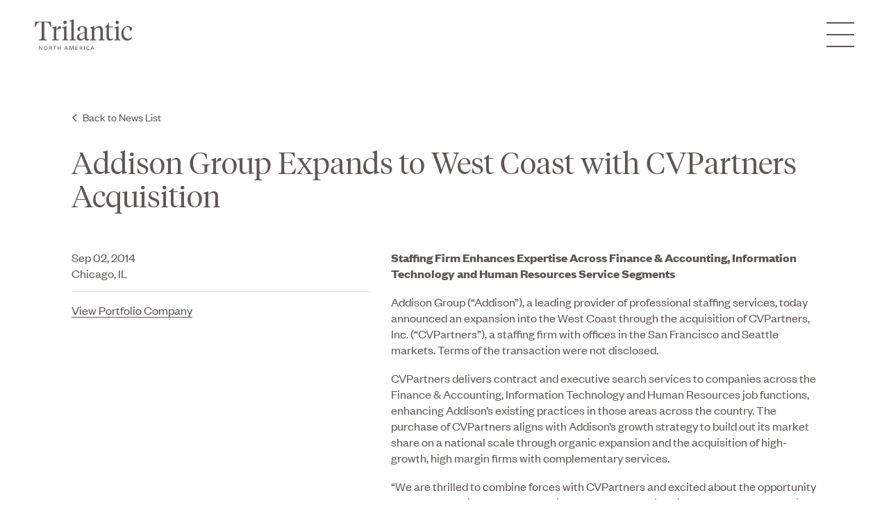

--- FILE ---
content_type: text/html; charset=utf-8
request_url: https://www.trilanticnorthamerica.com/news/addison-group-expands-to-west-coast-with-cvpartners-acquisition
body_size: 20772
content:
<!doctype html>
<html data-n-head-ssr lang="en" data-n-head="%7B%22lang%22:%7B%22ssr%22:%22en%22%7D%7D">
  <head>
    <title>Addison Group Expands to West Coast with CVPartners Acquisition | News | Trilantic Capital Management</title><meta data-n-head="ssr" charset="utf-8"><meta data-n-head="ssr" data-hid="viewport" name="viewport" content="width=device-width, initial-scale=1"><meta data-n-head="ssr" data-hid="description" name="description" content=""><meta data-n-head="ssr" data-hid="og:type" name="og:type" content="website"><meta data-n-head="ssr" data-hid="og:image:type" name="og:image:type" content="image/jpeg"><meta data-n-head="ssr" data-hid="google-site-verification" name="google-site-verification" content="jaU2wBEnFesYpKFSDvifCeMOZ6GmjaCRL2FzWVx9Qwg"><meta data-n-head="ssr" data-hid="og:url" name="og:url" content="https://www.trilanticnorthamerica.com//news/addison-group-expands-to-west-coast-with-cvpartners-acquisition"><meta data-n-head="ssr" data-hid="og:title" name="og:title" content=""><meta data-n-head="ssr" data-hid="og:description" name="og:description" content=""><meta data-n-head="ssr" data-hid="og:site_name" name="og:site_name" content="Trilantic North America"><meta data-n-head="ssr" data-hid="msapplication-TileColor" name="msapplication-TileColor" content="#000000"><meta data-n-head="ssr" data-hid="themeColor" name="themeColor" content="#ffffff"><meta data-n-head="ssr" data-hid="og:image" name="og:image" content="https://cms.trilantic.com/system/uploads/fae/image/asset/4/md_Trilantic_OG.jpg"><meta data-n-head="ssr" data-hid="og:image:alt" name="og:image:alt" content="office setting with front desk and Trilantic North America wordmark"><link data-n-head="ssr" rel="apple-touch-icon" sizes="180x180" href="/favicon/tna-apple-touch-icon.png"><link data-n-head="ssr" rel="icon" type="image/png" sizes="16x16" href="/favicon/tna-favicon-16x16.png"><link data-n-head="ssr" rel="icon" type="image/png" sizes="32x32" href="/favicon/tna-favicon-32x32.png"><link data-n-head="ssr" rel="manifest" href="favicon/tna-site.webmanifest"><link data-n-head="ssr" rel="mask-icon" href="/favicon/tna-safari-pinned-tab.svg" color="#000000"><link data-n-head="ssr" rel="shortcut icon" href="/favicon/tna-favicon.ico"><script data-n-head="ssr" src="/google_tag_manager/gtm_script.js"></script><noscript data-n-head="ssr"><iframe
              src="https://www.googletagmanager.com/ns.html?id=GTM-WTJN3PZ"
              height="0"
              width="0"
              style="display:none;visibility:hidden">
            </iframe></noscript><link rel="preload" href="/_nuxt/3c886bd5d4c6d45d1c8e.js" as="script"><link rel="preload" href="/_nuxt/2c1237e11afb8633c06e.js" as="script"><link rel="preload" href="/_nuxt/09f8841fb7df240241ef.js" as="script"><link rel="preload" href="/_nuxt/34f5a1166039fe374317.js" as="script"><link rel="preload" href="/_nuxt/19e965c6d6626921ae27.js" as="script"><style data-vue-ssr-id="5017d461:0 0f357874:0 9fbc2bc0:0 4d6755ff:0 3e2821f8:0 5d6d0a38:0 4d98253e:0 40a4b422:0 d1b895bc:0 5ecf884a:0 012d3e04:0 8dca9116:0 b4179564:0 0b1254f9:0 30b04933:0 03a830dc:0 c061a0ac:0 b84f29e0:0 7cd37764:0 6bbbc952:0">@-webkit-keyframes fadeImage{0%{opacity:0}to{opacity:1}}@keyframes fadeImage{0%{opacity:0}to{opacity:1}}@-webkit-keyframes fadeOpacityLayer{0%{opacity:0}to{opacity:.75}}@keyframes fadeOpacityLayer{0%{opacity:0}to{opacity:.75}}@-webkit-keyframes fadeContents{0%{opacity:0;-webkit-transform:translateY(30px);transform:translateY(30px)}to{opacity:1;-webkit-transform:translateY(0);transform:translateY(0)}}@keyframes fadeContents{0%{opacity:0;-webkit-transform:translateY(30px);transform:translateY(30px)}to{opacity:1;-webkit-transform:translateY(0);transform:translateY(0)}}.next-up-enter-active,.next-up-enter-active .full_bleed-wrapper{-webkit-transition:all .4s;transition:all .4s}.next-up-leave-active,.next-up-leave-active .next_up,.next-up-leave-active .next_up>*{-webkit-transition:all .8s;transition:all .8s}.next-up-leave .next_up{position:fixed;z-index:6;bottom:0;left:0;width:100%;height:50vh}@media (min-width:600px){.next-up-leave .next_up{height:30vh}}@media (min-width:1024px){.next-up-leave .next_up{height:25vh;min-height:360px}}.next-up-leave-to .next_up{position:fixed;bottom:0;left:0;z-index:6;width:100%;height:100vh}.next-up-leave-to .next_up>*{opacity:0}.next-up-enter .full_bleed-wrapper{opacity:1;position:fixed;bottom:0;left:0;width:100%;height:100vh}.next-up-enter-to{opacity:1}.default-enter-active{-webkit-transition:all 1.4s;transition:all 1.4s;top:0;position:absolute;width:100%}.default-leave-active{-webkit-transition:all .4s;transition:all .4s;-webkit-transition-delay:1s;transition-delay:1s;top:0;position:fixed;z-index:-1;width:100%}.default-leave,.default-leave-to{opacity:1}.default-enter{opacity:0}.default-enter-to{opacity:1}.menu-enter-active{-webkit-transition:all .4s!important;transition:all .4s!important}.menu-leave-active{-webkit-transition:all .8s!important;transition:all .8s!important}.menu-leave{opacity:1}.menu-leave,.menu-leave-to{left:0!important;width:100%!important}.menu-enter,.menu-leave-to{opacity:0}.menu-enter-to{opacity:1}
/*! sanitize.css v8.0.0 | CC0 License | github.com/csstools/sanitize.css */*,:after,:before{background-repeat:no-repeat}:after,:before{text-decoration:inherit;vertical-align:inherit}html{cursor:default;line-height:1.15;-moz-tab-size:4;-o-tab-size:4;tab-size:4;-ms-text-size-adjust:100%;-webkit-text-size-adjust:100%;word-break:break-word}body{margin:0}h1{font-size:2em;margin:.67em 0}hr{height:0;overflow:visible}main{display:block}nav ol,nav ul{list-style:none}pre{font-size:1em}a{background-color:transparent}abbr[title]{text-decoration:underline;-webkit-text-decoration:underline dotted;text-decoration:underline dotted}b,strong{font-weight:bolder}code,kbd,samp{font-size:1em}small{font-size:80%}audio,canvas,iframe,img,svg,video{vertical-align:middle}audio,video{display:inline-block}audio:not([controls]){display:none;height:0}img{border-style:none}svg:not([fill]){fill:currentColor}svg:not(:root){overflow:hidden}table{border-collapse:collapse}button,input,select,textarea{font-family:inherit;font-size:inherit;line-height:inherit}button,input,select{margin:0}button{overflow:visible;text-transform:none}[type=button],[type=reset],[type=submit],button{-webkit-appearance:button}fieldset{padding:.35em .75em .625em}input{overflow:visible}legend{color:inherit;display:table;max-width:100%;white-space:normal}progress{display:inline-block;vertical-align:baseline}select{text-transform:none}textarea{margin:0;overflow:auto;resize:vertical}[type=checkbox],[type=radio]{padding:0}[type=search]{-webkit-appearance:textfield;outline-offset:-2px}::-webkit-inner-spin-button,::-webkit-outer-spin-button{height:auto}::-webkit-input-placeholder{color:inherit;opacity:.54}::-webkit-search-decoration{-webkit-appearance:none}::-webkit-file-upload-button{-webkit-appearance:button;font:inherit}::-moz-focus-inner{border-style:none;padding:0}:-moz-focusring{outline:1px dotted ButtonText}:-moz-ui-invalid{box-shadow:none}details,dialog{display:block}dialog{background-color:#fff;border:solid;color:#000;height:-moz-fit-content;height:-webkit-fit-content;height:fit-content;left:0;margin:auto;padding:1em;position:absolute;right:0;width:-moz-fit-content;width:-webkit-fit-content;width:fit-content}dialog:not([open]){display:none}summary{display:list-item}canvas{display:inline-block}template{display:none}[tabindex],a,area,button,input,label,select,summary,textarea{touch-action:manipulation}[hidden]{display:none}[aria-busy=true]{cursor:progress}[aria-controls]{cursor:pointer}[aria-disabled=true],[disabled]{cursor:not-allowed}[aria-hidden=false][hidden]:not(:focus){clip:rect(0,0,0,0);display:inherit;position:absolute}@font-face{font-family:FoundersGrotesk;font-style:normal;font-weight:400;src:url(/_nuxt/fonts/3469abb.woff2) format("woff2"),url(/_nuxt/fonts/47df190.woff) format("woff")}@font-face{font-family:FoundersGrotesk;font-style:normal;font-weight:300;src:url(/_nuxt/fonts/1ea5a21.woff2) format("woff2"),url(/_nuxt/fonts/daaba8e.woff) format("woff")}@font-face{font-family:FoundersGrotesk;font-style:normal;font-weight:900;src:url(/_nuxt/fonts/3c35b8e.woff2) format("woff2"),url(/_nuxt/fonts/2595c26.woff) format("woff")}@font-face{font-family:FoundersGrotesk;font-style:normal;font-weight:500;src:url(/_nuxt/fonts/a45b05e.woff2) format("woff2"),url(/_nuxt/fonts/dae1653.woff) format("woff")}@font-face{font-family:TiemposHeadline;font-style:normal;font-weight:400;src:url(/_nuxt/fonts/c342490.woff2) format("woff2"),url(/_nuxt/fonts/f232855.woff) format("woff")}.t--bold{font-weight:900}.t--semibold{font-weight:500}.t--light{font-weight:300}.t--offscreen{position:absolute;left:-10000px;top:auto;width:1px;height:1px;overflow:hidden}.scrollLock{position:fixed!important;overflow-y:scroll;width:100%}@media (min-width:600px){.u--mobile_only{display:none!important}}@media (max-width:599px){.u--not_mobile{display:none!important}}@media (max-width:1023px){.u--desktop_only{display:none!important}}@media (min-width:1024px){.u--not_desktop{display:none!important}}.u--bg-white{background:#fff}.u--bg_blue{background:#17308b}.u--no_break{white-space:nowrap}.t--quiet_white{color:hsla(0,0%,100%,.9)}*{-webkit-font-smoothing:antialiased;-moz-osx-font-smoothing:grayscale;-webkit-tap-highlight-color:transparent}*,:after,:before{box-sizing:border-box;font-size:inherit}::selection{background-color:#17308b;color:#fff}::-moz-selection{background-color:#17308b;color:#fff}body,html{margin:0;padding:0;font-family:FoundersGrotesk,Helvetica,sans-serif;background-color:#fff;color:#5d5656}a,a:visited{color:currentColor}code,pre{padding:.2em .3em;border-radius:4px;font-size:16px;line-height:1.4;color:#fff;background-color:#000;-webkit-transition:color .3s,background-color .3s;transition:color .3s,background-color .3s}pre{display:inline-block;white-space:pre-wrap;padding:1em;border-radius:8px}h1,h2,h3,h4,h5,h6{font-size:inherit;font-weight:inherit;font-style:normal}h1,h2,h3,h4,h5,h6,ol.list_reset,ul.list_reset{margin:0;padding:0}ol.list_reset,ol.list_reset li,ul.list_reset,ul.list_reset li{list-style-type:none}@-webkit-keyframes fade-in-basic{0%{opacity:0}to{opacity:1}}@keyframes fade-in-basic{0%{opacity:0}to{opacity:1}}@-webkit-keyframes fade-up-basic{0%{opacity:0;-webkit-transform:translateY(15px);transform:translateY(15px)}75%{opacity:1}to{-webkit-transform:translateY(0);transform:translateY(0)}}@keyframes fade-up-basic{0%{opacity:0;-webkit-transform:translateY(15px);transform:translateY(15px)}75%{opacity:1}to{-webkit-transform:translateY(0);transform:translateY(0)}}@-webkit-keyframes fade-slide{0%{opacity:0;-webkit-transform:translateX(25%);transform:translateX(25%)}75%{opacity:1}to{-webkit-transform:translateY(0);transform:translateY(0)}}@keyframes fade-slide{0%{opacity:0;-webkit-transform:translateX(25%);transform:translateX(25%)}75%{opacity:1}to{-webkit-transform:translateY(0);transform:translateY(0)}}@media print{.el-select .el-input__suffix,.nav_trigger{display:none!important}.full_bleed-intro_wrapper,.full_bleed-wrapper{min-height:400px!important;height:auto!important}.full_bleed-intro_wrapper{padding:75px 0!important;position:relative!important}.bullet_point_feature-inner,.stats{padding:50px 0!important;min-height:auto!important;height:auto!important}.staggered_image_carousel-controls{display:none!important}.site_header,body .site_wrap.site_theme--journey .site_header{position:absolute!important;top:0!important}.site_header .logo--inner_dark,body .site_wrap.site_theme--journey .site_header .logo--inner_dark{display:none!important}*{-webkit-animation-duration:.1s!important;animation-duration:.1s!important;-webkit-animation-delay:.1s!important;animation-delay:.1s!important;-webkit-print-color-adjust:exact}.base_filter--label,.team_detail{color:#5d5656!important}#pinContainer{position:static!important}#pinContainer,.journey_slideshow{overflow:visible!important}.slideContainer{-webkit-transform:none!important;transform:none!important;position:static!important;-webkit-box-orient:vertical!important;-webkit-box-direction:normal!important;flex-direction:column!important}.panel{height:auto!important;width:100vw!important}.panel .panel_contents--inner{padding-top:100px!important;padding-bottom:100px!important}.panel .panel_contents-image,.timeline_container{display:none!important}}
@-webkit-keyframes fadeImage-data-v-62600d94{0%{opacity:0}to{opacity:1}}@keyframes fadeImage-data-v-62600d94{0%{opacity:0}to{opacity:1}}@-webkit-keyframes fadeOpacityLayer-data-v-62600d94{0%{opacity:0}to{opacity:.75}}@keyframes fadeOpacityLayer-data-v-62600d94{0%{opacity:0}to{opacity:.75}}@-webkit-keyframes fadeContents-data-v-62600d94{0%{opacity:0;-webkit-transform:translateY(30px);transform:translateY(30px)}to{opacity:1;-webkit-transform:translateY(0);transform:translateY(0)}}@keyframes fadeContents-data-v-62600d94{0%{opacity:0;-webkit-transform:translateY(30px);transform:translateY(30px)}to{opacity:1;-webkit-transform:translateY(0);transform:translateY(0)}}.next-up-enter-active[data-v-62600d94],.next-up-enter-active .full_bleed-wrapper[data-v-62600d94]{-webkit-transition:all .4s;transition:all .4s}.next-up-leave-active[data-v-62600d94],.next-up-leave-active .next_up[data-v-62600d94],.next-up-leave-active .next_up>*[data-v-62600d94]{-webkit-transition:all .8s;transition:all .8s}.next-up-leave .next_up[data-v-62600d94]{position:fixed;z-index:6;bottom:0;left:0;width:100%;height:50vh}@media (min-width:600px){.next-up-leave .next_up[data-v-62600d94]{height:30vh}}@media (min-width:1024px){.next-up-leave .next_up[data-v-62600d94]{height:25vh;min-height:360px}}.next-up-leave-to .next_up[data-v-62600d94]{position:fixed;bottom:0;left:0;z-index:6;width:100%;height:100vh}.next-up-leave-to .next_up>*[data-v-62600d94]{opacity:0}.next-up-enter .full_bleed-wrapper[data-v-62600d94]{opacity:1;position:fixed;bottom:0;left:0;width:100%;height:100vh}.next-up-enter-to[data-v-62600d94]{opacity:1}.default-enter-active[data-v-62600d94]{-webkit-transition:all 1.4s;transition:all 1.4s;top:0;position:absolute;width:100%}.default-leave-active[data-v-62600d94]{-webkit-transition:all .4s;transition:all .4s;-webkit-transition-delay:1s;transition-delay:1s;top:0;position:fixed;z-index:-1;width:100%}.default-leave[data-v-62600d94],.default-leave-to[data-v-62600d94]{opacity:1}.default-enter[data-v-62600d94]{opacity:0}.default-enter-to[data-v-62600d94]{opacity:1}.menu-enter-active[data-v-62600d94]{-webkit-transition:all .4s!important;transition:all .4s!important}.menu-leave-active[data-v-62600d94]{-webkit-transition:all .8s!important;transition:all .8s!important}.menu-leave[data-v-62600d94]{opacity:1}.menu-leave[data-v-62600d94],.menu-leave-to[data-v-62600d94]{left:0!important;width:100%!important}.menu-enter[data-v-62600d94],.menu-leave-to[data-v-62600d94]{opacity:0}.menu-enter-to[data-v-62600d94]{opacity:1}.fade-enter-active[data-v-62600d94],.fade-leave-active[data-v-62600d94]{-webkit-transition:opacity .3s;transition:opacity .3s}.fade-enter[data-v-62600d94],.fade-leave-to[data-v-62600d94]{opacity:0}.the_loader[data-v-62600d94]{position:fixed;top:0;left:0;width:100%;height:3px;background:#17308b;font-size:0;z-index:9999;-webkit-animation-name:loading-bar-data-v-62600d94;animation-name:loading-bar-data-v-62600d94;-webkit-animation-duration:2.5s;animation-duration:2.5s;-webkit-animation-iteration-count:infinite;animation-iteration-count:infinite}@-webkit-keyframes loading-bar-data-v-62600d94{0%{width:0}50%{width:100%;margin-left:0}to{width:0;margin-left:100%}}@keyframes loading-bar-data-v-62600d94{0%{width:0}50%{width:100%;margin-left:0}to{width:0;margin-left:100%}}
@-webkit-keyframes fadeImage-data-v-d2c0ea9a{0%{opacity:0}to{opacity:1}}@keyframes fadeImage-data-v-d2c0ea9a{0%{opacity:0}to{opacity:1}}@-webkit-keyframes fadeOpacityLayer-data-v-d2c0ea9a{0%{opacity:0}to{opacity:.75}}@keyframes fadeOpacityLayer-data-v-d2c0ea9a{0%{opacity:0}to{opacity:.75}}@-webkit-keyframes fadeContents-data-v-d2c0ea9a{0%{opacity:0;-webkit-transform:translateY(30px);transform:translateY(30px)}to{opacity:1;-webkit-transform:translateY(0);transform:translateY(0)}}@keyframes fadeContents-data-v-d2c0ea9a{0%{opacity:0;-webkit-transform:translateY(30px);transform:translateY(30px)}to{opacity:1;-webkit-transform:translateY(0);transform:translateY(0)}}.next-up-enter-active[data-v-d2c0ea9a],.next-up-enter-active .full_bleed-wrapper[data-v-d2c0ea9a]{-webkit-transition:all .4s;transition:all .4s}.next-up-leave-active[data-v-d2c0ea9a],.next-up-leave-active .next_up[data-v-d2c0ea9a],.next-up-leave-active .next_up>*[data-v-d2c0ea9a]{-webkit-transition:all .8s;transition:all .8s}.next-up-leave .next_up[data-v-d2c0ea9a]{position:fixed;z-index:6;bottom:0;left:0;width:100%;height:50vh}@media (min-width:600px){.next-up-leave .next_up[data-v-d2c0ea9a]{height:30vh}}@media (min-width:1024px){.next-up-leave .next_up[data-v-d2c0ea9a]{height:25vh;min-height:360px}}.next-up-leave-to .next_up[data-v-d2c0ea9a]{position:fixed;bottom:0;left:0;z-index:6;width:100%;height:100vh}.next-up-leave-to .next_up>*[data-v-d2c0ea9a]{opacity:0}.next-up-enter .full_bleed-wrapper[data-v-d2c0ea9a]{opacity:1;position:fixed;bottom:0;left:0;width:100%;height:100vh}.next-up-enter-to[data-v-d2c0ea9a]{opacity:1}.default-enter-active[data-v-d2c0ea9a]{-webkit-transition:all 1.4s;transition:all 1.4s;top:0;position:absolute;width:100%}.default-leave-active[data-v-d2c0ea9a]{-webkit-transition:all .4s;transition:all .4s;-webkit-transition-delay:1s;transition-delay:1s;top:0;position:fixed;z-index:-1;width:100%}.default-leave[data-v-d2c0ea9a],.default-leave-to[data-v-d2c0ea9a]{opacity:1}.default-enter[data-v-d2c0ea9a]{opacity:0}.default-enter-to[data-v-d2c0ea9a]{opacity:1}.menu-enter-active[data-v-d2c0ea9a]{-webkit-transition:all .4s!important;transition:all .4s!important}.menu-leave-active[data-v-d2c0ea9a]{-webkit-transition:all .8s!important;transition:all .8s!important}.menu-leave[data-v-d2c0ea9a]{opacity:1}.menu-leave[data-v-d2c0ea9a],.menu-leave-to[data-v-d2c0ea9a]{left:0!important;width:100%!important}.menu-enter[data-v-d2c0ea9a],.menu-leave-to[data-v-d2c0ea9a]{opacity:0}.menu-enter-to[data-v-d2c0ea9a]{opacity:1}.site_header-primary[data-v-d2c0ea9a]{position:relative;z-index:109}.site_header--nav_bar[data-v-d2c0ea9a],.site_header-primary[data-v-d2c0ea9a]{-webkit-transition:.3s;transition:.3s}@media (max-width:599px){.site_header--nav_bar[data-v-d2c0ea9a]{height:36px;max-width:83.87097vw;margin:20px auto}}@media (min-width:600px){.site_header--nav_bar[data-v-d2c0ea9a]{height:54px;padding:50px}}.site_header--subnav_close[data-v-d2c0ea9a]{position:absolute}.nav_skip[data-v-d2c0ea9a]{position:fixed;top:0;left:10000px;padding:20px;color:#000;background:#fff}.nav_skip[data-v-d2c0ea9a]:focus{left:0;z-index:1000}.site_header[data-v-d2c0ea9a]{width:100%;-webkit-transition:background-color .3s,top .3s;transition:background-color .3s,top .3s;position:fixed;background-color:transparent;top:-150px}.site_header-is_peeking[data-v-d2c0ea9a]:not(.site_header-is_top){background:-webkit-gradient(linear,left top,left bottom,color-stop(10%,rgba(0,0,0,.65)),to(transparent));background:linear-gradient(rgba(0,0,0,.65) 10%,transparent)}.site_header-is_peeking[data-v-d2c0ea9a],.site_header-nav_open[data-v-d2c0ea9a]{top:0;width:100%}.site_header-is_top[data-v-d2c0ea9a],.site_header-nav_open[data-v-d2c0ea9a]{position:fixed;top:0}@-webkit-keyframes header-peek-data-v-d2c0ea9a{0%{top:-70px}to{top:0}}@keyframes header-peek-data-v-d2c0ea9a{0%{top:-70px}to{top:0}}.site_header--nav_bar[data-v-d2c0ea9a]{display:-webkit-box;display:flex;-webkit-box-align:center;align-items:center;-webkit-box-pack:justify;justify-content:space-between}.site_header--logo[data-v-d2c0ea9a]{display:-webkit-box;display:flex;position:relative;z-index:111}.site_header--logo_dark[data-v-d2c0ea9a]{color:#5d5656}.site_header--nav[data-v-d2c0ea9a]{display:-webkit-box;display:flex;z-index:110}@media (min-width:600px){.site_theme--journey .site_header[data-v-d2c0ea9a]{position:fixed!important;top:0!important;background:transparent!important}}
@-webkit-keyframes fadeImage-data-v-12464b4a{0%{opacity:0}to{opacity:1}}@keyframes fadeImage-data-v-12464b4a{0%{opacity:0}to{opacity:1}}@-webkit-keyframes fadeOpacityLayer-data-v-12464b4a{0%{opacity:0}to{opacity:.75}}@keyframes fadeOpacityLayer-data-v-12464b4a{0%{opacity:0}to{opacity:.75}}@-webkit-keyframes fadeContents-data-v-12464b4a{0%{opacity:0;-webkit-transform:translateY(30px);transform:translateY(30px)}to{opacity:1;-webkit-transform:translateY(0);transform:translateY(0)}}@keyframes fadeContents-data-v-12464b4a{0%{opacity:0;-webkit-transform:translateY(30px);transform:translateY(30px)}to{opacity:1;-webkit-transform:translateY(0);transform:translateY(0)}}.next-up-enter-active[data-v-12464b4a],.next-up-enter-active .full_bleed-wrapper[data-v-12464b4a]{-webkit-transition:all .4s;transition:all .4s}.next-up-leave-active[data-v-12464b4a],.next-up-leave-active .next_up[data-v-12464b4a],.next-up-leave-active .next_up>*[data-v-12464b4a]{-webkit-transition:all .8s;transition:all .8s}.next-up-leave .next_up[data-v-12464b4a]{position:fixed;z-index:6;bottom:0;left:0;width:100%;height:50vh}@media (min-width:600px){.next-up-leave .next_up[data-v-12464b4a]{height:30vh}}@media (min-width:1024px){.next-up-leave .next_up[data-v-12464b4a]{height:25vh;min-height:360px}}.next-up-leave-to .next_up[data-v-12464b4a]{position:fixed;bottom:0;left:0;z-index:6;width:100%;height:100vh}.next-up-leave-to .next_up>*[data-v-12464b4a]{opacity:0}.next-up-enter .full_bleed-wrapper[data-v-12464b4a]{opacity:1;position:fixed;bottom:0;left:0;width:100%;height:100vh}.next-up-enter-to[data-v-12464b4a]{opacity:1}.default-enter-active[data-v-12464b4a]{-webkit-transition:all 1.4s;transition:all 1.4s;top:0;position:absolute;width:100%}.default-leave-active[data-v-12464b4a]{-webkit-transition:all .4s;transition:all .4s;-webkit-transition-delay:1s;transition-delay:1s;top:0;position:fixed;z-index:-1;width:100%}.default-leave[data-v-12464b4a],.default-leave-to[data-v-12464b4a]{opacity:1}.default-enter[data-v-12464b4a]{opacity:0}.default-enter-to[data-v-12464b4a]{opacity:1}.menu-enter-active[data-v-12464b4a]{-webkit-transition:all .4s!important;transition:all .4s!important}.menu-leave-active[data-v-12464b4a]{-webkit-transition:all .8s!important;transition:all .8s!important}.menu-leave[data-v-12464b4a]{opacity:1}.menu-leave[data-v-12464b4a],.menu-leave-to[data-v-12464b4a]{left:0!important;width:100%!important}.menu-enter[data-v-12464b4a],.menu-leave-to[data-v-12464b4a]{opacity:0}.menu-enter-to[data-v-12464b4a]{opacity:1}.logo[data-v-12464b4a]{display:-webkit-box;display:flex;-webkit-box-align:center;align-items:center;color:#fff;position:relative}.site_theme--grey .logo[data-v-12464b4a]{color:#5d5656}.site_header-is_peeking:not(.site_header-is_top) .logo[data-v-12464b4a]{color:#fff}@media (min-width:600px){.site_theme--journey .logo[data-v-12464b4a]{color:#fff!important}}.logo svg[data-v-12464b4a]{width:110px;-webkit-transition:color .4s,height .4s,width .4s;transition:color .4s,height .4s,width .4s}@media (min-width:600px){.logo svg[data-v-12464b4a]{width:140px}}@media (min-width:600px){.logo-journey .logo--inner[data-v-12464b4a]{position:absolute;top:0;left:0}}.site_header-nav_open .logo--inner[data-v-12464b4a]{color:#fff;position:relative}.logo--inner_dark[data-v-12464b4a]{color:#5d5656}@media (max-width:599px){.logo--inner_dark[data-v-12464b4a]{display:none}}.site_header-nav_open .logo--inner_dark[data-v-12464b4a]{display:none}
@-webkit-keyframes fadeImage-data-v-22628bda{0%{opacity:0}to{opacity:1}}@keyframes fadeImage-data-v-22628bda{0%{opacity:0}to{opacity:1}}@-webkit-keyframes fadeOpacityLayer-data-v-22628bda{0%{opacity:0}to{opacity:.75}}@keyframes fadeOpacityLayer-data-v-22628bda{0%{opacity:0}to{opacity:.75}}@-webkit-keyframes fadeContents-data-v-22628bda{0%{opacity:0;-webkit-transform:translateY(30px);transform:translateY(30px)}to{opacity:1;-webkit-transform:translateY(0);transform:translateY(0)}}@keyframes fadeContents-data-v-22628bda{0%{opacity:0;-webkit-transform:translateY(30px);transform:translateY(30px)}to{opacity:1;-webkit-transform:translateY(0);transform:translateY(0)}}.next-up-enter-active[data-v-22628bda],.next-up-enter-active .full_bleed-wrapper[data-v-22628bda]{-webkit-transition:all .4s;transition:all .4s}.next-up-leave-active[data-v-22628bda],.next-up-leave-active .next_up[data-v-22628bda],.next-up-leave-active .next_up>*[data-v-22628bda]{-webkit-transition:all .8s;transition:all .8s}.next-up-leave .next_up[data-v-22628bda]{position:fixed;z-index:6;bottom:0;left:0;width:100%;height:50vh}@media (min-width:600px){.next-up-leave .next_up[data-v-22628bda]{height:30vh}}@media (min-width:1024px){.next-up-leave .next_up[data-v-22628bda]{height:25vh;min-height:360px}}.next-up-leave-to .next_up[data-v-22628bda]{position:fixed;bottom:0;left:0;z-index:6;width:100%;height:100vh}.next-up-leave-to .next_up>*[data-v-22628bda]{opacity:0}.next-up-enter .full_bleed-wrapper[data-v-22628bda]{opacity:1;position:fixed;bottom:0;left:0;width:100%;height:100vh}.next-up-enter-to[data-v-22628bda]{opacity:1}.default-enter-active[data-v-22628bda]{-webkit-transition:all 1.4s;transition:all 1.4s;top:0;position:absolute;width:100%}.default-leave-active[data-v-22628bda]{-webkit-transition:all .4s;transition:all .4s;-webkit-transition-delay:1s;transition-delay:1s;top:0;position:fixed;z-index:-1;width:100%}.default-leave[data-v-22628bda],.default-leave-to[data-v-22628bda]{opacity:1}.default-enter[data-v-22628bda]{opacity:0}.default-enter-to[data-v-22628bda]{opacity:1}.menu-enter-active[data-v-22628bda]{-webkit-transition:all .4s!important;transition:all .4s!important}.menu-leave-active[data-v-22628bda]{-webkit-transition:all .8s!important;transition:all .8s!important}.menu-leave[data-v-22628bda]{opacity:1}.menu-leave[data-v-22628bda],.menu-leave-to[data-v-22628bda]{left:0!important;width:100%!important}.menu-enter[data-v-22628bda],.menu-leave-to[data-v-22628bda]{opacity:0}.menu-enter-to[data-v-22628bda]{opacity:1}.nav_content[data-v-22628bda]{display:-webkit-box;display:flex;-webkit-box-align:start;align-items:flex-start;-webkit-transition:color .4s;transition:color .4s;padding-top:100px;width:100%;max-height:100vh;overflow-y:auto}@media (min-width:672px){.nav_content[data-v-22628bda]{padding-top:0;-webkit-box-align:center;align-items:center}}@media screen and (min-width:672px) and (max-height:670px){.nav_content[data-v-22628bda]{-webkit-box-align:start;align-items:flex-start}}.nav_content[data-v-22628bda] .base_link{color:#fff}.nav_content--inner[data-v-22628bda]{flex-basis:100%;max-width:100%;margin:0 auto;max-width:83.87097vw}@media (min-width:672px){.nav_content--inner[data-v-22628bda]{display:-webkit-box;display:flex;flex-wrap:wrap}}@media screen and (min-width:1150px) and (max-height:670px){.nav_content--inner[data-v-22628bda]{padding-top:100px}}@media (min-width:1480px){.nav_content--inner[data-v-22628bda]{max-width:1240px}}.nav_content--social_list[data-v-22628bda]{padding:30px 0}.nav_content--social_list li[data-v-22628bda]{position:relative}@media (min-width:672px){.nav_content--social_list[data-v-22628bda]{padding:50px 0}}.nav_content-placement_navbar[data-v-22628bda] .nuxt-link-active{color:#000}.nav_content--page_list[data-v-22628bda]{padding:0;margin:0 0 56px;width:100%}.nav_content--page_list[data-v-22628bda],.nav_content--page_list li[data-v-22628bda]{list-style-type:none}@media (min-width:672px){.nav_content--page_list[data-v-22628bda]{flex-shrink:0;flex-basis:48.55491%;max-width:48.55491%;margin-left:8.57418%;margin-right:2.89017%}}@media (min-width:1150px){.nav_content--page_list[data-v-22628bda]{flex-basis:39.98073%;max-width:39.98073%;margin-left:17.14836%;margin-bottom:0}}.nav_content--page_list[data-v-22628bda] .top-nav>a{background-position-y:51px}.nav_content--page_list li[data-v-22628bda]{position:relative;line-height:1.8}.nav_content--page_list li[data-v-22628bda]:last-child{margin-bottom:0}.nav_content--page_list li .text_crop[data-v-22628bda]{height:auto}.nav_content--page_list li .top-nav[data-v-22628bda]{padding:5px 0}.nav_content--page_list li .sub-nav[data-v-22628bda]{padding:0 0 5px 20px}.nav_content--page_list li .sub-nav--extra_pad[data-v-22628bda]{padding-bottom:16px}.nav_content--page_list li .top-nav[data-v-22628bda] .base_link{background-position-y:95%}@media (max-width:599px){.nav_content--page_list li .top-nav[data-v-22628bda] .base_link{line-height:1.1;font-family:TiemposHeadline,serif;font-size:30px;font-weight:300;word-break:normal}.nav_content--page_list li .top-nav[data-v-22628bda] .base_link:after,.nav_content--page_list li .top-nav[data-v-22628bda] .base_link:before{content:"";display:block;height:0;width:0}.nav_content--page_list li .top-nav[data-v-22628bda] .base_link:before{margin-bottom:0}.nav_content--page_list li .top-nav[data-v-22628bda] .base_link:after{margin-top:0}.nav_content--page_list li .top-nav[data-v-22628bda] .base_link{font-size:25px;font-size:20px}}@media (min-width:600px) and (max-width:1023px){.nav_content--page_list li .top-nav[data-v-22628bda] .base_link{line-height:1.1;font-family:TiemposHeadline,serif;font-size:30px;font-weight:300;word-break:normal}.nav_content--page_list li .top-nav[data-v-22628bda] .base_link:after,.nav_content--page_list li .top-nav[data-v-22628bda] .base_link:before{content:"";display:block;height:0;width:0}.nav_content--page_list li .top-nav[data-v-22628bda] .base_link:before{margin-bottom:0}.nav_content--page_list li .top-nav[data-v-22628bda] .base_link:after{margin-top:0}.nav_content--page_list li .top-nav[data-v-22628bda] .base_link{font-size:25px}}@media (min-width:1024px){.nav_content--page_list li .top-nav[data-v-22628bda] .base_link{line-height:1.1;font-family:TiemposHeadline,serif;font-size:30px;font-weight:300;word-break:normal}.nav_content--page_list li .top-nav[data-v-22628bda] .base_link:after,.nav_content--page_list li .top-nav[data-v-22628bda] .base_link:before{content:"";display:block;height:0;width:0}.nav_content--page_list li .top-nav[data-v-22628bda] .base_link:before{margin-bottom:0}.nav_content--page_list li .top-nav[data-v-22628bda] .base_link:after{margin-top:0}}.nav_content--page_list li .top-nav[data-v-22628bda] .base_link.route-link-exact-active{background-size:100% 1px}.nav_content--page_list li .sub-nav[data-v-22628bda] .base_link{background-position-y:95%}@media (max-width:599px){.nav_content--page_list li .sub-nav[data-v-22628bda] .base_link{line-height:1.1;font-family:TiemposHeadline,serif;font-size:25px;font-weight:300;word-break:normal}.nav_content--page_list li .sub-nav[data-v-22628bda] .base_link:after,.nav_content--page_list li .sub-nav[data-v-22628bda] .base_link:before{content:"";display:block;height:0;width:0}.nav_content--page_list li .sub-nav[data-v-22628bda] .base_link:before{margin-bottom:0}.nav_content--page_list li .sub-nav[data-v-22628bda] .base_link:after{margin-top:0}.nav_content--page_list li .sub-nav[data-v-22628bda] .base_link{font-size:20px;font-size:18px}}@media (min-width:600px) and (max-width:1023px){.nav_content--page_list li .sub-nav[data-v-22628bda] .base_link{line-height:1.1;font-family:TiemposHeadline,serif;font-size:25px;font-weight:300;word-break:normal}.nav_content--page_list li .sub-nav[data-v-22628bda] .base_link:after,.nav_content--page_list li .sub-nav[data-v-22628bda] .base_link:before{content:"";display:block;height:0;width:0}.nav_content--page_list li .sub-nav[data-v-22628bda] .base_link:before{margin-bottom:0}.nav_content--page_list li .sub-nav[data-v-22628bda] .base_link:after{margin-top:0}.nav_content--page_list li .sub-nav[data-v-22628bda] .base_link{font-size:20px}}@media (min-width:1024px){.nav_content--page_list li .sub-nav[data-v-22628bda] .base_link{line-height:1.1;font-family:TiemposHeadline,serif;font-size:25px;font-weight:300;word-break:normal}.nav_content--page_list li .sub-nav[data-v-22628bda] .base_link:after,.nav_content--page_list li .sub-nav[data-v-22628bda] .base_link:before{content:"";display:block;height:0;width:0}.nav_content--page_list li .sub-nav[data-v-22628bda] .base_link:before{margin-bottom:0}.nav_content--page_list li .sub-nav[data-v-22628bda] .base_link:after{margin-top:0}}.nav_content--page_list li .sub-nav[data-v-22628bda] .base_link.route-link-exact-active{background-size:100% 1px}.nav_content--subnav[data-v-22628bda]{background-color:#fff}.nav_content-placement_navbar[data-v-22628bda]{position:absolute;top:0;left:-100vw;z-index:109;scrollbar-width:none;height:100vh;width:0;color:#fff;background-color:#17308b}.nav_content-placement_navbar[data-v-22628bda]:before{content:"";display:block;width:100%;position:fixed;top:0;left:0;height:110px;background:-webkit-gradient(linear,left top,left bottom,color-stop(65%,#17308b),to(rgba(23,48,139,0)));background:linear-gradient(180deg,#17308b 65%,rgba(23,48,139,0));z-index:2}.nav_content-placement_navbar[data-v-22628bda]:focus,.site_header-nav_open .nav_content-placement_navbar[data-v-22628bda]{left:0;width:100%}.site_header:not(.site_header-nav_open) .nav_content-placement_navbar:focus li[data-v-22628bda]{left:0;opacity:1}.nav_content--page_list[data-v-22628bda]{display:-webkit-box;display:flex;-webkit-box-orient:vertical;-webkit-box-direction:normal;flex-direction:column;-webkit-box-pack:center;justify-content:center;height:100%}.nav_content--page_list>li[data-v-22628bda]{position:relative;padding-left:0;opacity:.01;-webkit-transition:left .3s,opacity .8s;transition:left .3s,opacity .8s}.site_header-nav_open .nav_content--page_list>li[data-v-22628bda]{left:0;opacity:1}.site_header-nav_open .nav_content--page_list>li[data-v-22628bda]:first-of-type{-webkit-transition-delay:.07s;transition-delay:.07s}.site_header-nav_open .nav_content--page_list>li[data-v-22628bda]:nth-of-type(2){-webkit-transition-delay:.14s;transition-delay:.14s}.site_header-nav_open .nav_content--page_list>li[data-v-22628bda]:nth-of-type(3){-webkit-transition-delay:.21s;transition-delay:.21s}.site_header-nav_open .nav_content--page_list>li[data-v-22628bda]:nth-of-type(4){-webkit-transition-delay:.28s;transition-delay:.28s}.site_header-nav_open .nav_content--page_list>li[data-v-22628bda]:nth-of-type(5){-webkit-transition-delay:.35s;transition-delay:.35s}.site_header-nav_open .nav_content--page_list>li[data-v-22628bda]:nth-of-type(6){-webkit-transition-delay:.42s;transition-delay:.42s}.site_header-nav_open .nav_content--page_list>li[data-v-22628bda]:nth-of-type(7){-webkit-transition-delay:.49s;transition-delay:.49s}.site_header-nav_open .nav_content--page_list>li[data-v-22628bda]:nth-of-type(8){-webkit-transition-delay:.56s;transition-delay:.56s}.site_header-nav_open .nav_content--page_list>li[data-v-22628bda]:nth-of-type(9){-webkit-transition-delay:.63s;transition-delay:.63s}.site_header-nav_open .nav_content--page_list>li[data-v-22628bda]:nth-of-type(10){-webkit-transition-delay:.7s;transition-delay:.7s}.site_header-subnav_open .nav_content--page_list>li[data-v-22628bda]{left:-200px}@media (max-width:599px){.nav_content--page_list[data-v-22628bda] a{line-height:1.1;font-family:TiemposHeadline,serif;font-size:30px;font-weight:300;word-break:normal}.nav_content--page_list[data-v-22628bda] a:after,.nav_content--page_list[data-v-22628bda] a:before{content:"";display:block;height:0;width:0}.nav_content--page_list[data-v-22628bda] a:before{margin-bottom:0}.nav_content--page_list[data-v-22628bda] a:after{margin-top:0}.nav_content--page_list[data-v-22628bda] a{font-size:25px;font-size:20px}}@media (min-width:600px) and (max-width:1023px){.nav_content--page_list[data-v-22628bda] a{line-height:1.1;font-family:TiemposHeadline,serif;font-size:30px;font-weight:300;word-break:normal}.nav_content--page_list[data-v-22628bda] a:after,.nav_content--page_list[data-v-22628bda] a:before{content:"";display:block;height:0;width:0}.nav_content--page_list[data-v-22628bda] a:before{margin-bottom:0}.nav_content--page_list[data-v-22628bda] a:after{margin-top:0}.nav_content--page_list[data-v-22628bda] a{font-size:25px}}@media (min-width:1024px){.nav_content--page_list[data-v-22628bda] a{line-height:1.1;font-family:TiemposHeadline,serif;font-size:30px;font-weight:300;word-break:normal}.nav_content--page_list[data-v-22628bda] a:after,.nav_content--page_list[data-v-22628bda] a:before{content:"";display:block;height:0;width:0}.nav_content--page_list[data-v-22628bda] a:before{margin-bottom:0}.nav_content--page_list[data-v-22628bda] a:after{margin-top:0}}.nav_content--subnav_trigger[data-v-22628bda]{position:absolute;top:0;right:0;bottom:0;left:0;z-index:1;cursor:pointer}.nav_content--subnav_wrapper[data-v-22628bda]{position:fixed;left:-100vw;top:70px;bottom:0;z-index:109;display:-webkit-box;display:flex;-webkit-box-orient:vertical;-webkit-box-direction:normal;flex-direction:column;-webkit-box-pack:center;justify-content:center;opacity:.01;-webkit-transition:opacity .3s;transition:opacity .3s}.site_header:not(.site_header-nav_open) .nav_content--subnav_wrapper[data-v-22628bda]:focus{left:0;width:100vw;opacity:1}.nav_content--subnav_wrapper li[data-v-22628bda]{position:relative;left:20px;padding-left:0;opacity:.01;-webkit-transition:left .3s,opacity .2s;transition:left .3s,opacity .2s}.open+.nav_content--subnav_wrapper[data-v-22628bda]{left:0;width:100vw;opacity:1;-webkit-transition-delay:.4s;transition-delay:.4s}.open+.nav_content--subnav_wrapper li[data-v-22628bda]{left:0;opacity:1}.open+.nav_content--subnav_wrapper li[data-v-22628bda]:first-of-type{-webkit-transition-delay:.54s;transition-delay:.54s}.open+.nav_content--subnav_wrapper li[data-v-22628bda]:nth-of-type(2){-webkit-transition-delay:.61s;transition-delay:.61s}.open+.nav_content--subnav_wrapper li[data-v-22628bda]:nth-of-type(3){-webkit-transition-delay:.68s;transition-delay:.68s}.open+.nav_content--subnav_wrapper li[data-v-22628bda]:nth-of-type(4){-webkit-transition-delay:.75s;transition-delay:.75s}.open+.nav_content--subnav_wrapper li[data-v-22628bda]:nth-of-type(5){-webkit-transition-delay:.82s;transition-delay:.82s}.open+.nav_content--subnav_wrapper li[data-v-22628bda]:nth-of-type(6){-webkit-transition-delay:.89s;transition-delay:.89s}.open+.nav_content--subnav_wrapper li[data-v-22628bda]:nth-of-type(7){-webkit-transition-delay:.96s;transition-delay:.96s}.open+.nav_content--subnav_wrapper li[data-v-22628bda]:nth-of-type(8){-webkit-transition-delay:1.03s;transition-delay:1.03s}.open+.nav_content--subnav_wrapper li[data-v-22628bda]:nth-of-type(9){-webkit-transition-delay:1.1s;transition-delay:1.1s}.open+.nav_content--subnav_wrapper li[data-v-22628bda]:nth-of-type(10){-webkit-transition-delay:1.17s;transition-delay:1.17s}.nav_content--subnav_close[data-v-22628bda]{top:-20px;cursor:pointer}@media (max-width:599px){.nav_content--subnav_close span[data-v-22628bda]{line-height:1.15;font-family:FoundersGrotesk,Helvetica,sans-serif;font-size:27px;font-weight:300;word-break:normal;line-height:1.2}.nav_content--subnav_close span[data-v-22628bda]:before{margin-bottom:-.025em}.nav_content--subnav_close span[data-v-22628bda]:after{margin-top:-.025em}.nav_content--subnav_close span[data-v-22628bda]:after,.nav_content--subnav_close span[data-v-22628bda]:before{content:"";display:block;height:0;width:0}.nav_content--subnav_close span[data-v-22628bda]:before{margin-bottom:-.05em}.nav_content--subnav_close span[data-v-22628bda]:after{margin-top:-.05em}.nav_content--subnav_close span[data-v-22628bda]{font-size:23px;font-size:21px}}@media (min-width:600px) and (max-width:1023px){.nav_content--subnav_close span[data-v-22628bda]{line-height:1.15;font-family:FoundersGrotesk,Helvetica,sans-serif;font-size:27px;font-weight:300;word-break:normal;line-height:1.2}.nav_content--subnav_close span[data-v-22628bda]:before{margin-bottom:-.025em}.nav_content--subnav_close span[data-v-22628bda]:after{margin-top:-.025em}.nav_content--subnav_close span[data-v-22628bda]:after,.nav_content--subnav_close span[data-v-22628bda]:before{content:"";display:block;height:0;width:0}.nav_content--subnav_close span[data-v-22628bda]:before{margin-bottom:-.05em}.nav_content--subnav_close span[data-v-22628bda]:after{margin-top:-.05em}.nav_content--subnav_close span[data-v-22628bda]{font-size:23px}}@media (min-width:1024px){.nav_content--subnav_close span[data-v-22628bda]{line-height:1.15;font-family:FoundersGrotesk,Helvetica,sans-serif;font-size:27px;font-weight:300;word-break:normal}.nav_content--subnav_close span[data-v-22628bda]:after,.nav_content--subnav_close span[data-v-22628bda]:before{content:"";display:block;height:0;width:0}.nav_content--subnav_close span[data-v-22628bda]:before{margin-bottom:-.025em}.nav_content--subnav_close span[data-v-22628bda]:after{margin-top:-.025em}}.nav_content--subnav_close[data-v-22628bda] span{font-size:18px}.nav_trigger[data-v-22628bda]{display:-webkit-box;display:flex;align-content:center;-webkit-box-align:center;align-items:center;-webkit-box-pack:center;justify-content:center;position:relative;z-index:111;color:#fff}.site_theme--grey .nav_trigger[data-v-22628bda]{color:#5d5656}@media (min-width:600px){.site_theme--journey .nav_trigger[data-v-22628bda]{color:#fff!important}}.site_header-is_peeking:not(.site_header-is_top):not(.site_header-nav_open) .nav_trigger[data-v-22628bda],.site_header-nav_open .nav_trigger[data-v-22628bda]{color:#fff}.nav_trigger--btn[data-v-22628bda]{cursor:pointer;border:0;padding:0;margin:0;background:none;color:currentColor;height:100%;white-space:nowrap}.nav_trigger--btn[data-v-22628bda]:focus{outline:none}.nav_trigger--btn[data-v-22628bda] .base_link svg{width:22px;max-height:22px}@media (min-width:672px){.nav_trigger--btn[data-v-22628bda] .base_link svg{width:40px;max-height:40px}}.contact_info[data-v-22628bda]{flex-shrink:0;flex-basis:100%;max-width:100%}@media (min-width:672px){.contact_info[data-v-22628bda]{margin-left:8.57418%}}@media (min-width:1150px){.contact_info[data-v-22628bda]{flex-basis:39.98073%;max-width:39.98073%;margin-left:0;display:-webkit-box;display:flex;-webkit-box-orient:vertical;-webkit-box-direction:normal;flex-direction:column;-webkit-box-pack:end;justify-content:flex-end}}.contact_info .typo_intro[data-v-22628bda]{width:100%;margin-bottom:32px}.footer_info[data-v-22628bda]{flex-shrink:0;flex-basis:100%;max-width:100%}@media (max-width:671px){.footer_info[data-v-22628bda]{margin-bottom:56px}}@media (min-width:672px){.footer_info[data-v-22628bda]{margin-bottom:0;flex-basis:82.85164%;max-width:82.85164%;margin-left:8.57418%}}@media (min-width:1024px){.footer_info[data-v-22628bda]{margin-left:0}}@media (min-width:1150px){.footer_info[data-v-22628bda]{flex-basis:auto;max-width:100%;margin-left:0}}.nav_trigger--open[data-v-22628bda]{position:relative;height:36px}@media (min-width:600px){.site_theme--journey .nav_trigger--open .nav_trigger--dark[data-v-22628bda],.site_theme--journey .nav_trigger--open .nav_trigger--light[data-v-22628bda]{position:absolute;top:0;right:0}}.site_header-nav_open .nav_trigger--open[data-v-22628bda]{display:none}.nav_trigger--dark[data-v-22628bda]{color:#5d5656}@media (max-width:599px){.nav_trigger--dark[data-v-22628bda]{display:none}}
@-webkit-keyframes fadeImage-data-v-3df2cf36{0%{opacity:0}to{opacity:1}}@keyframes fadeImage-data-v-3df2cf36{0%{opacity:0}to{opacity:1}}@-webkit-keyframes fadeOpacityLayer-data-v-3df2cf36{0%{opacity:0}to{opacity:.75}}@keyframes fadeOpacityLayer-data-v-3df2cf36{0%{opacity:0}to{opacity:.75}}@-webkit-keyframes fadeContents-data-v-3df2cf36{0%{opacity:0;-webkit-transform:translateY(30px);transform:translateY(30px)}to{opacity:1;-webkit-transform:translateY(0);transform:translateY(0)}}@keyframes fadeContents-data-v-3df2cf36{0%{opacity:0;-webkit-transform:translateY(30px);transform:translateY(30px)}to{opacity:1;-webkit-transform:translateY(0);transform:translateY(0)}}.next-up-enter-active[data-v-3df2cf36],.next-up-enter-active .full_bleed-wrapper[data-v-3df2cf36]{-webkit-transition:all .4s;transition:all .4s}.next-up-leave-active[data-v-3df2cf36],.next-up-leave-active .next_up[data-v-3df2cf36],.next-up-leave-active .next_up>*[data-v-3df2cf36]{-webkit-transition:all .8s;transition:all .8s}.next-up-leave .next_up[data-v-3df2cf36]{position:fixed;z-index:6;bottom:0;left:0;width:100%;height:50vh}@media (min-width:600px){.next-up-leave .next_up[data-v-3df2cf36]{height:30vh}}@media (min-width:1024px){.next-up-leave .next_up[data-v-3df2cf36]{height:25vh;min-height:360px}}.next-up-leave-to .next_up[data-v-3df2cf36]{position:fixed;bottom:0;left:0;z-index:6;width:100%;height:100vh}.next-up-leave-to .next_up>*[data-v-3df2cf36]{opacity:0}.next-up-enter .full_bleed-wrapper[data-v-3df2cf36]{opacity:1;position:fixed;bottom:0;left:0;width:100%;height:100vh}.next-up-enter-to[data-v-3df2cf36]{opacity:1}.default-enter-active[data-v-3df2cf36]{-webkit-transition:all 1.4s;transition:all 1.4s;top:0;position:absolute;width:100%}.default-leave-active[data-v-3df2cf36]{-webkit-transition:all .4s;transition:all .4s;-webkit-transition-delay:1s;transition-delay:1s;top:0;position:fixed;z-index:-1;width:100%}.default-leave[data-v-3df2cf36],.default-leave-to[data-v-3df2cf36]{opacity:1}.default-enter[data-v-3df2cf36]{opacity:0}.default-enter-to[data-v-3df2cf36]{opacity:1}.menu-enter-active[data-v-3df2cf36]{-webkit-transition:all .4s!important;transition:all .4s!important}.menu-leave-active[data-v-3df2cf36]{-webkit-transition:all .8s!important;transition:all .8s!important}.menu-leave[data-v-3df2cf36]{opacity:1}.menu-leave[data-v-3df2cf36],.menu-leave-to[data-v-3df2cf36]{left:0!important;width:100%!important}.menu-enter[data-v-3df2cf36],.menu-leave-to[data-v-3df2cf36]{opacity:0}.menu-enter-to[data-v-3df2cf36]{opacity:1}.container[data-v-3df2cf36]{margin:0 auto;max-width:83.87097vw;width:100%}@media (min-width:1480px){.container[data-v-3df2cf36]{max-width:1240px}}@media (max-width:1023px){.container-no_margin[data-v-3df2cf36]{max-width:none!important}}@media (min-width:1024px){.container-no_margin[data-v-3df2cf36]{max-width:1240px}}.container-no_max_width[data-v-3df2cf36]{max-width:calc(100vw - 40px)}@media (min-width:600px){.container-no_max_width[data-v-3df2cf36]{max-width:calc(100vw - 80px)}}
@-webkit-keyframes fadeImage-data-v-9be7aa40{0%{opacity:0}to{opacity:1}}@keyframes fadeImage-data-v-9be7aa40{0%{opacity:0}to{opacity:1}}@-webkit-keyframes fadeOpacityLayer-data-v-9be7aa40{0%{opacity:0}to{opacity:.75}}@keyframes fadeOpacityLayer-data-v-9be7aa40{0%{opacity:0}to{opacity:.75}}@-webkit-keyframes fadeContents-data-v-9be7aa40{0%{opacity:0;-webkit-transform:translateY(30px);transform:translateY(30px)}to{opacity:1;-webkit-transform:translateY(0);transform:translateY(0)}}@keyframes fadeContents-data-v-9be7aa40{0%{opacity:0;-webkit-transform:translateY(30px);transform:translateY(30px)}to{opacity:1;-webkit-transform:translateY(0);transform:translateY(0)}}.next-up-enter-active[data-v-9be7aa40],.next-up-enter-active .full_bleed-wrapper[data-v-9be7aa40]{-webkit-transition:all .4s;transition:all .4s}.next-up-leave-active[data-v-9be7aa40],.next-up-leave-active .next_up[data-v-9be7aa40],.next-up-leave-active .next_up>*[data-v-9be7aa40]{-webkit-transition:all .8s;transition:all .8s}.next-up-leave .next_up[data-v-9be7aa40]{position:fixed;z-index:6;bottom:0;left:0;width:100%;height:50vh}@media (min-width:600px){.next-up-leave .next_up[data-v-9be7aa40]{height:30vh}}@media (min-width:1024px){.next-up-leave .next_up[data-v-9be7aa40]{height:25vh;min-height:360px}}.next-up-leave-to .next_up[data-v-9be7aa40]{position:fixed;bottom:0;left:0;z-index:6;width:100%;height:100vh}.next-up-leave-to .next_up>*[data-v-9be7aa40]{opacity:0}.next-up-enter .full_bleed-wrapper[data-v-9be7aa40]{opacity:1;position:fixed;bottom:0;left:0;width:100%;height:100vh}.next-up-enter-to[data-v-9be7aa40]{opacity:1}.default-enter-active[data-v-9be7aa40]{-webkit-transition:all 1.4s;transition:all 1.4s;top:0;position:absolute;width:100%}.default-leave-active[data-v-9be7aa40]{-webkit-transition:all .4s;transition:all .4s;-webkit-transition-delay:1s;transition-delay:1s;top:0;position:fixed;z-index:-1;width:100%}.default-leave[data-v-9be7aa40],.default-leave-to[data-v-9be7aa40]{opacity:1}.default-enter[data-v-9be7aa40]{opacity:0}.default-enter-to[data-v-9be7aa40]{opacity:1}.menu-enter-active[data-v-9be7aa40]{-webkit-transition:all .4s!important;transition:all .4s!important}.menu-leave-active[data-v-9be7aa40]{-webkit-transition:all .8s!important;transition:all .8s!important}.menu-leave[data-v-9be7aa40]{opacity:1}.menu-leave[data-v-9be7aa40],.menu-leave-to[data-v-9be7aa40]{left:0!important;width:100%!important}.menu-enter[data-v-9be7aa40],.menu-leave-to[data-v-9be7aa40]{opacity:0}.menu-enter-to[data-v-9be7aa40]{opacity:1}.text_crop[data-v-9be7aa40]{height:100%;display:block}.debug--grid_is_enabled .text_crop[data-v-9be7aa40]{box-shadow:inset 0 0 0 10px rgba(255,255,0,.2);overflow:hidden}
@-webkit-keyframes fadeImage-data-v-114ab5ee{0%{opacity:0}to{opacity:1}}@keyframes fadeImage-data-v-114ab5ee{0%{opacity:0}to{opacity:1}}@-webkit-keyframes fadeOpacityLayer-data-v-114ab5ee{0%{opacity:0}to{opacity:.75}}@keyframes fadeOpacityLayer-data-v-114ab5ee{0%{opacity:0}to{opacity:.75}}@-webkit-keyframes fadeContents-data-v-114ab5ee{0%{opacity:0;-webkit-transform:translateY(30px);transform:translateY(30px)}to{opacity:1;-webkit-transform:translateY(0);transform:translateY(0)}}@keyframes fadeContents-data-v-114ab5ee{0%{opacity:0;-webkit-transform:translateY(30px);transform:translateY(30px)}to{opacity:1;-webkit-transform:translateY(0);transform:translateY(0)}}.next-up-enter-active[data-v-114ab5ee],.next-up-enter-active .full_bleed-wrapper[data-v-114ab5ee]{-webkit-transition:all .4s;transition:all .4s}.next-up-leave-active[data-v-114ab5ee],.next-up-leave-active .next_up[data-v-114ab5ee],.next-up-leave-active .next_up>*[data-v-114ab5ee]{-webkit-transition:all .8s;transition:all .8s}.next-up-leave .next_up[data-v-114ab5ee]{position:fixed;z-index:6;bottom:0;left:0;width:100%;height:50vh}@media (min-width:600px){.next-up-leave .next_up[data-v-114ab5ee]{height:30vh}}@media (min-width:1024px){.next-up-leave .next_up[data-v-114ab5ee]{height:25vh;min-height:360px}}.next-up-leave-to .next_up[data-v-114ab5ee]{position:fixed;bottom:0;left:0;z-index:6;width:100%;height:100vh}.next-up-leave-to .next_up>*[data-v-114ab5ee]{opacity:0}.next-up-enter .full_bleed-wrapper[data-v-114ab5ee]{opacity:1;position:fixed;bottom:0;left:0;width:100%;height:100vh}.next-up-enter-to[data-v-114ab5ee]{opacity:1}.default-enter-active[data-v-114ab5ee]{-webkit-transition:all 1.4s;transition:all 1.4s;top:0;position:absolute;width:100%}.default-leave-active[data-v-114ab5ee]{-webkit-transition:all .4s;transition:all .4s;-webkit-transition-delay:1s;transition-delay:1s;top:0;position:fixed;z-index:-1;width:100%}.default-leave[data-v-114ab5ee],.default-leave-to[data-v-114ab5ee]{opacity:1}.default-enter[data-v-114ab5ee]{opacity:0}.default-enter-to[data-v-114ab5ee]{opacity:1}.menu-enter-active[data-v-114ab5ee]{-webkit-transition:all .4s!important;transition:all .4s!important}.menu-leave-active[data-v-114ab5ee]{-webkit-transition:all .8s!important;transition:all .8s!important}.menu-leave[data-v-114ab5ee]{opacity:1}.menu-leave[data-v-114ab5ee],.menu-leave-to[data-v-114ab5ee]{left:0!important;width:100%!important}.menu-enter[data-v-114ab5ee],.menu-leave-to[data-v-114ab5ee]{opacity:0}.menu-enter-to[data-v-114ab5ee]{opacity:1}.base_link--wrap[data-v-114ab5ee]{display:inline-block;cursor:pointer}.base_link[data-v-114ab5ee]{text-decoration:none;cursor:pointer}.base_link[data-v-114ab5ee] svg{width:20px}.base_link[data-v-114ab5ee]:not(.base_link-child_underline){background-image:-webkit-gradient(linear,left top,left bottom,from(currentColor),to(currentColor));background-image:linear-gradient(currentColor,currentColor);background-position:0 100%;background-repeat:no-repeat;background-size:100% 1px;-webkit-transition:color .3s,background-size .3s;transition:color .3s,background-size .3s;-webkit-transition-timing-function:cubic-bezier(.89,.03,.21,.92);transition-timing-function:cubic-bezier(.89,.03,.21,.92)}.base_link:not(.base_link-child_underline).focus-visible[data-v-114ab5ee],.base_link[data-v-114ab5ee]:not(.base_link-child_underline):focus,.base_link[data-v-114ab5ee]:not(.base_link-child_underline):hover,.base_link:not(.base_link-child_underline)[focus-within][data-v-114ab5ee]{background-size:0 1px;background-position-x:100%}.base_link:not(.base_link-child_underline).focus-visible[data-v-114ab5ee],.base_link[data-v-114ab5ee]:not(.base_link-child_underline):focus,.base_link[data-v-114ab5ee]:not(.base_link-child_underline):focus-within,.base_link[data-v-114ab5ee]:not(.base_link-child_underline):hover{background-size:0 1px;background-position-x:100%}.base_link[data-v-114ab5ee]:not(.base_link-child_underline):focus,.base_link[data-v-114ab5ee]:not(.base_link-child_underline):focus-visible,.base_link[data-v-114ab5ee]:not(.base_link-child_underline):hover,.base_link:not(.base_link-child_underline)[focus-within][data-v-114ab5ee]{background-size:0 1px;background-position-x:100%}.base_link[data-v-114ab5ee]:not(.base_link-child_underline):focus,.base_link[data-v-114ab5ee]:not(.base_link-child_underline):focus-visible,.base_link[data-v-114ab5ee]:not(.base_link-child_underline):focus-within,.base_link[data-v-114ab5ee]:not(.base_link-child_underline):hover{background-size:0 1px;background-position-x:100%}.base_link[data-v-114ab5ee]:not(.base_link-child_underline):hover{background-size:0 1px;background-position-x:100%}.base_link:not(.base_link-child_underline).base_link-start_blank[data-v-114ab5ee]{background-size:0 1px}.base_link:not(.base_link-child_underline).base_link-start_blank[data-v-114ab5ee]:hover{background-size:100% 1px;background-position-x:0}.base_link.base_link-child_underline[data-v-114ab5ee] .base_link--child_underline{background-image:-webkit-gradient(linear,left top,left bottom,from(currentColor),to(currentColor));background-image:linear-gradient(currentColor,currentColor);background-position:0 100%;background-repeat:no-repeat;background-size:100% 1px;-webkit-transition:color .3s,background-size .3s;transition:color .3s,background-size .3s;-webkit-transition-timing-function:cubic-bezier(.89,.03,.21,.92);transition-timing-function:cubic-bezier(.89,.03,.21,.92)}.base_link.base_link-child_underline[data-v-114ab5ee] .base_link--child_underline.focus-visible,.base_link.base_link-child_underline[data-v-114ab5ee] .base_link--child_underline:focus,.base_link.base_link-child_underline[data-v-114ab5ee] .base_link--child_underline:hover,.base_link.base_link-child_underline[data-v-114ab5ee] .base_link--child_underline[focus-within]{background-size:0 1px;background-position-x:100%}.base_link.base_link-child_underline[data-v-114ab5ee] .base_link--child_underline.focus-visible,.base_link.base_link-child_underline[data-v-114ab5ee] .base_link--child_underline:focus,.base_link.base_link-child_underline[data-v-114ab5ee] .base_link--child_underline:focus-within,.base_link.base_link-child_underline[data-v-114ab5ee] .base_link--child_underline:hover{background-size:0 1px;background-position-x:100%}.base_link.base_link-child_underline[data-v-114ab5ee] .base_link--child_underline:focus,.base_link.base_link-child_underline[data-v-114ab5ee] .base_link--child_underline:focus-visible,.base_link.base_link-child_underline[data-v-114ab5ee] .base_link--child_underline:hover,.base_link.base_link-child_underline[data-v-114ab5ee] .base_link--child_underline[focus-within]{background-size:0 1px;background-position-x:100%}.base_link.base_link-child_underline[data-v-114ab5ee] .base_link--child_underline:focus,.base_link.base_link-child_underline[data-v-114ab5ee] .base_link--child_underline:focus-visible,.base_link.base_link-child_underline[data-v-114ab5ee] .base_link--child_underline:focus-within,.base_link.base_link-child_underline[data-v-114ab5ee] .base_link--child_underline:hover{background-size:0 1px;background-position-x:100%}.base_link.base_link-child_underline[data-v-114ab5ee]:hover .base_link--child_underline,.base_link.base_link-start_blank.base_link-child_underline[data-v-114ab5ee] .base_link--child_underline{background-size:0 1px}.base_link.base_link-start_blank.base_link-child_underline[data-v-114ab5ee]:hover .base_link--child_underline{background-size:100% 1px;background-position-x:100%}.base_link-no_underline[data-v-114ab5ee],.base_link-no_underline[data-v-114ab5ee] .base_link--child_underline{background-size:0!important}.base_link[data-v-114ab5ee]:hover .base_image img,.base_link[data-v-114ab5ee]:hover .base_tile-fixed_aspect .base_image img{-webkit-transform:scale(1.05);transform:scale(1.05)}.base_link-subtle_hover[data-v-114ab5ee]:hover .base_image img{-webkit-transform:scale(1.025);transform:scale(1.025)}.base_link--wrap.base_link-button_styles[data-v-114ab5ee]{display:inline-block;border:1px solid #fff;margin-top:.9em;font-size:10px;letter-spacing:.1em;min-width:123px;text-align:center;text-transform:uppercase;cursor:pointer;-webkit-transition:background-color .15s;transition:background-color .15s}.site_theme--dark .base_link--wrap.base_link-button_styles[data-v-114ab5ee]{border-color:#fff}.base_link--wrap.base_link-button_styles[data-v-114ab5ee]:hover{background-color:hsla(0,0%,100%,.25);color:#5d5656}.site_theme--dark .base_link--wrap.base_link-button_styles[data-v-114ab5ee]:hover{background-color:#fff;color:#000}.base_link--wrap.base_link-button_styles[data-v-114ab5ee]:active{background-color:#fff}.base_link--wrap.base_link-button_styles>*[data-v-114ab5ee]{display:inline-block;height:100%;padding:1.45em 1.15em}.base_link--wrap.base_link-button_styles[data-v-114ab5ee] .base_link{color:#fff}.base_link--wrap.base_link-button_styles.base_link-button_styles-dark[data-v-114ab5ee]{border-color:#5d5656}.base_link--wrap.base_link-button_styles.base_link-button_styles-dark[data-v-114ab5ee] .base_link{color:#5d5656}.base_link--wrap.base_link-button_styles.base_link-button_styles-dark[data-v-114ab5ee]:hover{background:rgba(93,86,86,.25)}.base_link--wrap.base_link-button_styles.base_link-button_styles-dark[data-v-114ab5ee]:active{background:#5d5656}
@-webkit-keyframes fadeImage-data-v-58a198b1{0%{opacity:0}to{opacity:1}}@keyframes fadeImage-data-v-58a198b1{0%{opacity:0}to{opacity:1}}@-webkit-keyframes fadeOpacityLayer-data-v-58a198b1{0%{opacity:0}to{opacity:.75}}@keyframes fadeOpacityLayer-data-v-58a198b1{0%{opacity:0}to{opacity:.75}}@-webkit-keyframes fadeContents-data-v-58a198b1{0%{opacity:0;-webkit-transform:translateY(30px);transform:translateY(30px)}to{opacity:1;-webkit-transform:translateY(0);transform:translateY(0)}}@keyframes fadeContents-data-v-58a198b1{0%{opacity:0;-webkit-transform:translateY(30px);transform:translateY(30px)}to{opacity:1;-webkit-transform:translateY(0);transform:translateY(0)}}.next-up-enter-active[data-v-58a198b1],.next-up-enter-active .full_bleed-wrapper[data-v-58a198b1]{-webkit-transition:all .4s;transition:all .4s}.next-up-leave-active[data-v-58a198b1],.next-up-leave-active .next_up[data-v-58a198b1],.next-up-leave-active .next_up>*[data-v-58a198b1]{-webkit-transition:all .8s;transition:all .8s}.next-up-leave .next_up[data-v-58a198b1]{position:fixed;z-index:6;bottom:0;left:0;width:100%;height:50vh}@media (min-width:600px){.next-up-leave .next_up[data-v-58a198b1]{height:30vh}}@media (min-width:1024px){.next-up-leave .next_up[data-v-58a198b1]{height:25vh;min-height:360px}}.next-up-leave-to .next_up[data-v-58a198b1]{position:fixed;bottom:0;left:0;z-index:6;width:100%;height:100vh}.next-up-leave-to .next_up>*[data-v-58a198b1]{opacity:0}.next-up-enter .full_bleed-wrapper[data-v-58a198b1]{opacity:1;position:fixed;bottom:0;left:0;width:100%;height:100vh}.next-up-enter-to[data-v-58a198b1]{opacity:1}.default-enter-active[data-v-58a198b1]{-webkit-transition:all 1.4s;transition:all 1.4s;top:0;position:absolute;width:100%}.default-leave-active[data-v-58a198b1]{-webkit-transition:all .4s;transition:all .4s;-webkit-transition-delay:1s;transition-delay:1s;top:0;position:fixed;z-index:-1;width:100%}.default-leave[data-v-58a198b1],.default-leave-to[data-v-58a198b1]{opacity:1}.default-enter[data-v-58a198b1]{opacity:0}.default-enter-to[data-v-58a198b1]{opacity:1}.menu-enter-active[data-v-58a198b1]{-webkit-transition:all .4s!important;transition:all .4s!important}.menu-leave-active[data-v-58a198b1]{-webkit-transition:all .8s!important;transition:all .8s!important}.menu-leave[data-v-58a198b1]{opacity:1}.menu-leave[data-v-58a198b1],.menu-leave-to[data-v-58a198b1]{left:0!important;width:100%!important}.menu-enter[data-v-58a198b1],.menu-leave-to[data-v-58a198b1]{opacity:0}.menu-enter-to[data-v-58a198b1]{opacity:1}.typo_intro[data-v-58a198b1]{display:inline-block}.typo_intro-display_block[data-v-58a198b1]{display:block}.typo_intro-with_margin[data-v-58a198b1]{margin-top:2em}@media (max-width:599px){.typo_intro[data-v-58a198b1]{line-height:1.3;font-family:FoundersGrotesk,Helvetica,sans-serif;font-weight:300;font-size:25px}.typo_intro[data-v-58a198b1]:after,.typo_intro[data-v-58a198b1]:before{content:"";display:block;height:0;width:0}.typo_intro[data-v-58a198b1]:before{margin-bottom:-.1em}.typo_intro[data-v-58a198b1]:after{margin-top:-.1em}.typo_intro[data-v-58a198b1]{font-size:20px;font-size:18px}}@media (min-width:600px) and (max-width:1023px){.typo_intro[data-v-58a198b1]{line-height:1.3;font-family:FoundersGrotesk,Helvetica,sans-serif;font-weight:300;font-size:25px}.typo_intro[data-v-58a198b1]:after,.typo_intro[data-v-58a198b1]:before{content:"";display:block;height:0;width:0}.typo_intro[data-v-58a198b1]:before{margin-bottom:-.1em}.typo_intro[data-v-58a198b1]:after{margin-top:-.1em}.typo_intro[data-v-58a198b1]{font-size:20px}}@media (min-width:1024px){.typo_intro[data-v-58a198b1]{line-height:1.3;font-family:FoundersGrotesk,Helvetica,sans-serif;font-weight:300;font-size:25px}.typo_intro[data-v-58a198b1]:after,.typo_intro[data-v-58a198b1]:before{content:"";display:block;height:0;width:0}.typo_intro[data-v-58a198b1]:before{margin-bottom:-.1em}.typo_intro[data-v-58a198b1]:after{margin-top:-.1em}}
@-webkit-keyframes fadeImage-data-v-1f81e2e3{0%{opacity:0}to{opacity:1}}@keyframes fadeImage-data-v-1f81e2e3{0%{opacity:0}to{opacity:1}}@-webkit-keyframes fadeOpacityLayer-data-v-1f81e2e3{0%{opacity:0}to{opacity:.75}}@keyframes fadeOpacityLayer-data-v-1f81e2e3{0%{opacity:0}to{opacity:.75}}@-webkit-keyframes fadeContents-data-v-1f81e2e3{0%{opacity:0;-webkit-transform:translateY(30px);transform:translateY(30px)}to{opacity:1;-webkit-transform:translateY(0);transform:translateY(0)}}@keyframes fadeContents-data-v-1f81e2e3{0%{opacity:0;-webkit-transform:translateY(30px);transform:translateY(30px)}to{opacity:1;-webkit-transform:translateY(0);transform:translateY(0)}}.next-up-enter-active[data-v-1f81e2e3],.next-up-enter-active .full_bleed-wrapper[data-v-1f81e2e3]{-webkit-transition:all .4s;transition:all .4s}.next-up-leave-active[data-v-1f81e2e3],.next-up-leave-active .next_up[data-v-1f81e2e3],.next-up-leave-active .next_up>*[data-v-1f81e2e3]{-webkit-transition:all .8s;transition:all .8s}.next-up-leave .next_up[data-v-1f81e2e3]{position:fixed;z-index:6;bottom:0;left:0;width:100%;height:50vh}@media (min-width:600px){.next-up-leave .next_up[data-v-1f81e2e3]{height:30vh}}@media (min-width:1024px){.next-up-leave .next_up[data-v-1f81e2e3]{height:25vh;min-height:360px}}.next-up-leave-to .next_up[data-v-1f81e2e3]{position:fixed;bottom:0;left:0;z-index:6;width:100%;height:100vh}.next-up-leave-to .next_up>*[data-v-1f81e2e3]{opacity:0}.next-up-enter .full_bleed-wrapper[data-v-1f81e2e3]{opacity:1;position:fixed;bottom:0;left:0;width:100%;height:100vh}.next-up-enter-to[data-v-1f81e2e3]{opacity:1}.default-enter-active[data-v-1f81e2e3]{-webkit-transition:all 1.4s;transition:all 1.4s;top:0;position:absolute;width:100%}.default-leave-active[data-v-1f81e2e3]{-webkit-transition:all .4s;transition:all .4s;-webkit-transition-delay:1s;transition-delay:1s;top:0;position:fixed;z-index:-1;width:100%}.default-leave[data-v-1f81e2e3],.default-leave-to[data-v-1f81e2e3]{opacity:1}.default-enter[data-v-1f81e2e3]{opacity:0}.default-enter-to[data-v-1f81e2e3]{opacity:1}.menu-enter-active[data-v-1f81e2e3]{-webkit-transition:all .4s!important;transition:all .4s!important}.menu-leave-active[data-v-1f81e2e3]{-webkit-transition:all .8s!important;transition:all .8s!important}.menu-leave[data-v-1f81e2e3]{opacity:1}.menu-leave[data-v-1f81e2e3],.menu-leave-to[data-v-1f81e2e3]{left:0!important;width:100%!important}.menu-enter[data-v-1f81e2e3],.menu-leave-to[data-v-1f81e2e3]{opacity:0}.menu-enter-to[data-v-1f81e2e3]{opacity:1}.typo_paragraph[data-v-1f81e2e3]{margin:0}@media (max-width:599px){.typo_paragraph[data-v-1f81e2e3]{line-height:1.3;font-family:FoundersGrotesk,Helvetica,sans-serif;font-size:18px;font-weight:400}.typo_paragraph[data-v-1f81e2e3]:after,.typo_paragraph[data-v-1f81e2e3]:before{content:"";display:block;height:0;width:0}.typo_paragraph[data-v-1f81e2e3]:before{margin-bottom:-.1em}.typo_paragraph[data-v-1f81e2e3]:after{margin-top:-.1em}.typo_paragraph[data-v-1f81e2e3]{font-size:16px}}@media (min-width:600px){.typo_paragraph[data-v-1f81e2e3]{line-height:1.3;font-family:FoundersGrotesk,Helvetica,sans-serif;font-size:18px;font-weight:400}.typo_paragraph[data-v-1f81e2e3]:after,.typo_paragraph[data-v-1f81e2e3]:before{content:"";display:block;height:0;width:0}.typo_paragraph[data-v-1f81e2e3]:before{margin-bottom:-.1em}.typo_paragraph[data-v-1f81e2e3]:after{margin-top:-.1em}}.typo_paragraph+.typo_paragraph[data-v-1f81e2e3]{margin-top:30px}
@-webkit-keyframes fadeImage-data-v-5c72dd0b{0%{opacity:0}to{opacity:1}}@keyframes fadeImage-data-v-5c72dd0b{0%{opacity:0}to{opacity:1}}@-webkit-keyframes fadeOpacityLayer-data-v-5c72dd0b{0%{opacity:0}to{opacity:.75}}@keyframes fadeOpacityLayer-data-v-5c72dd0b{0%{opacity:0}to{opacity:.75}}@-webkit-keyframes fadeContents-data-v-5c72dd0b{0%{opacity:0;-webkit-transform:translateY(30px);transform:translateY(30px)}to{opacity:1;-webkit-transform:translateY(0);transform:translateY(0)}}@keyframes fadeContents-data-v-5c72dd0b{0%{opacity:0;-webkit-transform:translateY(30px);transform:translateY(30px)}to{opacity:1;-webkit-transform:translateY(0);transform:translateY(0)}}.next-up-enter-active[data-v-5c72dd0b],.next-up-enter-active .full_bleed-wrapper[data-v-5c72dd0b]{-webkit-transition:all .4s;transition:all .4s}.next-up-leave-active[data-v-5c72dd0b],.next-up-leave-active .next_up[data-v-5c72dd0b],.next-up-leave-active .next_up>*[data-v-5c72dd0b]{-webkit-transition:all .8s;transition:all .8s}.next-up-leave .next_up[data-v-5c72dd0b]{position:fixed;z-index:6;bottom:0;left:0;width:100%;height:50vh}@media (min-width:600px){.next-up-leave .next_up[data-v-5c72dd0b]{height:30vh}}@media (min-width:1024px){.next-up-leave .next_up[data-v-5c72dd0b]{height:25vh;min-height:360px}}.next-up-leave-to .next_up[data-v-5c72dd0b]{position:fixed;bottom:0;left:0;z-index:6;width:100%;height:100vh}.next-up-leave-to .next_up>*[data-v-5c72dd0b]{opacity:0}.next-up-enter .full_bleed-wrapper[data-v-5c72dd0b]{opacity:1;position:fixed;bottom:0;left:0;width:100%;height:100vh}.next-up-enter-to[data-v-5c72dd0b]{opacity:1}.default-enter-active[data-v-5c72dd0b]{-webkit-transition:all 1.4s;transition:all 1.4s;top:0;position:absolute;width:100%}.default-leave-active[data-v-5c72dd0b]{-webkit-transition:all .4s;transition:all .4s;-webkit-transition-delay:1s;transition-delay:1s;top:0;position:fixed;z-index:-1;width:100%}.default-leave[data-v-5c72dd0b],.default-leave-to[data-v-5c72dd0b]{opacity:1}.default-enter[data-v-5c72dd0b]{opacity:0}.default-enter-to[data-v-5c72dd0b]{opacity:1}.menu-enter-active[data-v-5c72dd0b]{-webkit-transition:all .4s!important;transition:all .4s!important}.menu-leave-active[data-v-5c72dd0b]{-webkit-transition:all .8s!important;transition:all .8s!important}.menu-leave[data-v-5c72dd0b]{opacity:1}.menu-leave[data-v-5c72dd0b],.menu-leave-to[data-v-5c72dd0b]{left:0!important;width:100%!important}.menu-enter[data-v-5c72dd0b],.menu-leave-to[data-v-5c72dd0b]{opacity:0}.menu-enter-to[data-v-5c72dd0b]{opacity:1}.aux_nav[data-v-5c72dd0b]{padding:0;display:-webkit-box;display:flex;-webkit-box-orient:horizontal;-webkit-box-direction:normal;flex-direction:row;flex-wrap:wrap;margin:8px 0 0}.aux_nav[data-v-5c72dd0b],.aux_nav li[data-v-5c72dd0b]{list-style-type:none}@media (max-width:599px){.aux_nav li[data-v-5c72dd0b]{line-height:1.3;font-family:FoundersGrotesk,Helvetica,sans-serif;font-size:18px;font-weight:400}.aux_nav li[data-v-5c72dd0b]:after,.aux_nav li[data-v-5c72dd0b]:before{content:"";display:block;height:0;width:0}.aux_nav li[data-v-5c72dd0b]:before{margin-bottom:-.1em}.aux_nav li[data-v-5c72dd0b]:after{margin-top:-.1em}.aux_nav li[data-v-5c72dd0b]{font-size:16px}}@media (min-width:600px){.aux_nav li[data-v-5c72dd0b]{line-height:1.3;font-family:FoundersGrotesk,Helvetica,sans-serif;font-size:18px;font-weight:400}.aux_nav li[data-v-5c72dd0b]:after,.aux_nav li[data-v-5c72dd0b]:before{content:"";display:block;height:0;width:0}.aux_nav li[data-v-5c72dd0b]:before{margin-bottom:-.1em}.aux_nav li[data-v-5c72dd0b]:after{margin-top:-.1em}}.aux_nav li[data-v-5c72dd0b] .base_link--wrap{position:relative}.aux_nav li[data-v-5c72dd0b] .base_link--wrap:after{content:"";display:inline-block;border-left:1px solid #fff;height:.75em;margin-right:10px}.aux_nav li[data-v-5c72dd0b] .base_link{margin-right:10px;white-space:nowrap;display:inline-block}.aux_nav li[data-v-5c72dd0b]:last-child .base_link{padding-right:0}.aux_nav li[data-v-5c72dd0b]:last-child .base_link--wrap:after{display:none}.aux_nav a[data-v-5c72dd0b]{text-decoration:none;color:#5d5656}
@-webkit-keyframes fadeImage-data-v-cfc50040{0%{opacity:0}to{opacity:1}}@keyframes fadeImage-data-v-cfc50040{0%{opacity:0}to{opacity:1}}@-webkit-keyframes fadeOpacityLayer-data-v-cfc50040{0%{opacity:0}to{opacity:.75}}@keyframes fadeOpacityLayer-data-v-cfc50040{0%{opacity:0}to{opacity:.75}}@-webkit-keyframes fadeContents-data-v-cfc50040{0%{opacity:0;-webkit-transform:translateY(30px);transform:translateY(30px)}to{opacity:1;-webkit-transform:translateY(0);transform:translateY(0)}}@keyframes fadeContents-data-v-cfc50040{0%{opacity:0;-webkit-transform:translateY(30px);transform:translateY(30px)}to{opacity:1;-webkit-transform:translateY(0);transform:translateY(0)}}.next-up-enter-active[data-v-cfc50040],.next-up-enter-active .full_bleed-wrapper[data-v-cfc50040]{-webkit-transition:all .4s;transition:all .4s}.next-up-leave-active[data-v-cfc50040],.next-up-leave-active .next_up[data-v-cfc50040],.next-up-leave-active .next_up>*[data-v-cfc50040]{-webkit-transition:all .8s;transition:all .8s}.next-up-leave .next_up[data-v-cfc50040]{position:fixed;z-index:6;bottom:0;left:0;width:100%;height:50vh}@media (min-width:600px){.next-up-leave .next_up[data-v-cfc50040]{height:30vh}}@media (min-width:1024px){.next-up-leave .next_up[data-v-cfc50040]{height:25vh;min-height:360px}}.next-up-leave-to .next_up[data-v-cfc50040]{position:fixed;bottom:0;left:0;z-index:6;width:100%;height:100vh}.next-up-leave-to .next_up>*[data-v-cfc50040]{opacity:0}.next-up-enter .full_bleed-wrapper[data-v-cfc50040]{opacity:1;position:fixed;bottom:0;left:0;width:100%;height:100vh}.next-up-enter-to[data-v-cfc50040]{opacity:1}.default-enter-active[data-v-cfc50040]{-webkit-transition:all 1.4s;transition:all 1.4s;top:0;position:absolute;width:100%}.default-leave-active[data-v-cfc50040]{-webkit-transition:all .4s;transition:all .4s;-webkit-transition-delay:1s;transition-delay:1s;top:0;position:fixed;z-index:-1;width:100%}.default-leave[data-v-cfc50040],.default-leave-to[data-v-cfc50040]{opacity:1}.default-enter[data-v-cfc50040]{opacity:0}.default-enter-to[data-v-cfc50040]{opacity:1}.menu-enter-active[data-v-cfc50040]{-webkit-transition:all .4s!important;transition:all .4s!important}.menu-leave-active[data-v-cfc50040]{-webkit-transition:all .8s!important;transition:all .8s!important}.menu-leave[data-v-cfc50040]{opacity:1}.menu-leave[data-v-cfc50040],.menu-leave-to[data-v-cfc50040]{left:0!important;width:100%!important}.menu-enter[data-v-cfc50040],.menu-leave-to[data-v-cfc50040]{opacity:0}.menu-enter-to[data-v-cfc50040]{opacity:1}[data-v-cfc50040] .next_up{height:30vh}@media (min-width:1024px){[data-v-cfc50040] .next_up{height:25vh}}
@-webkit-keyframes fadeImage-data-v-8b1b76e8{0%{opacity:0}to{opacity:1}}@keyframes fadeImage-data-v-8b1b76e8{0%{opacity:0}to{opacity:1}}@-webkit-keyframes fadeOpacityLayer-data-v-8b1b76e8{0%{opacity:0}to{opacity:.75}}@keyframes fadeOpacityLayer-data-v-8b1b76e8{0%{opacity:0}to{opacity:.75}}@-webkit-keyframes fadeContents-data-v-8b1b76e8{0%{opacity:0;-webkit-transform:translateY(30px);transform:translateY(30px)}to{opacity:1;-webkit-transform:translateY(0);transform:translateY(0)}}@keyframes fadeContents-data-v-8b1b76e8{0%{opacity:0;-webkit-transform:translateY(30px);transform:translateY(30px)}to{opacity:1;-webkit-transform:translateY(0);transform:translateY(0)}}.next-up-enter-active[data-v-8b1b76e8],.next-up-enter-active .full_bleed-wrapper[data-v-8b1b76e8]{-webkit-transition:all .4s;transition:all .4s}.next-up-leave-active[data-v-8b1b76e8],.next-up-leave-active .next_up[data-v-8b1b76e8],.next-up-leave-active .next_up>*[data-v-8b1b76e8]{-webkit-transition:all .8s;transition:all .8s}.next-up-leave .next_up[data-v-8b1b76e8]{position:fixed;z-index:6;bottom:0;left:0;width:100%;height:50vh}@media (min-width:600px){.next-up-leave .next_up[data-v-8b1b76e8]{height:30vh}}@media (min-width:1024px){.next-up-leave .next_up[data-v-8b1b76e8]{height:25vh;min-height:360px}}.next-up-leave-to .next_up[data-v-8b1b76e8]{position:fixed;bottom:0;left:0;z-index:6;width:100%;height:100vh}.next-up-leave-to .next_up>*[data-v-8b1b76e8]{opacity:0}.next-up-enter .full_bleed-wrapper[data-v-8b1b76e8]{opacity:1;position:fixed;bottom:0;left:0;width:100%;height:100vh}.next-up-enter-to[data-v-8b1b76e8]{opacity:1}.default-enter-active[data-v-8b1b76e8]{-webkit-transition:all 1.4s;transition:all 1.4s;top:0;position:absolute;width:100%}.default-leave-active[data-v-8b1b76e8]{-webkit-transition:all .4s;transition:all .4s;-webkit-transition-delay:1s;transition-delay:1s;top:0;position:fixed;z-index:-1;width:100%}.default-leave[data-v-8b1b76e8],.default-leave-to[data-v-8b1b76e8]{opacity:1}.default-enter[data-v-8b1b76e8]{opacity:0}.default-enter-to[data-v-8b1b76e8]{opacity:1}.menu-enter-active[data-v-8b1b76e8]{-webkit-transition:all .4s!important;transition:all .4s!important}.menu-leave-active[data-v-8b1b76e8]{-webkit-transition:all .8s!important;transition:all .8s!important}.menu-leave[data-v-8b1b76e8]{opacity:1}.menu-leave[data-v-8b1b76e8],.menu-leave-to[data-v-8b1b76e8]{left:0!important;width:100%!important}.menu-enter[data-v-8b1b76e8],.menu-leave-to[data-v-8b1b76e8]{opacity:0}.menu-enter-to[data-v-8b1b76e8]{opacity:1}.the_page[data-v-8b1b76e8]{position:relative;z-index:101;min-height:100vh}.site_theme--blue .the_page[data-v-8b1b76e8]{background:#17308b;color:#fff}
@-webkit-keyframes fadeImage-data-v-0ea2926d{0%{opacity:0}to{opacity:1}}@keyframes fadeImage-data-v-0ea2926d{0%{opacity:0}to{opacity:1}}@-webkit-keyframes fadeOpacityLayer-data-v-0ea2926d{0%{opacity:0}to{opacity:.75}}@keyframes fadeOpacityLayer-data-v-0ea2926d{0%{opacity:0}to{opacity:.75}}@-webkit-keyframes fadeContents-data-v-0ea2926d{0%{opacity:0;-webkit-transform:translateY(30px);transform:translateY(30px)}to{opacity:1;-webkit-transform:translateY(0);transform:translateY(0)}}@keyframes fadeContents-data-v-0ea2926d{0%{opacity:0;-webkit-transform:translateY(30px);transform:translateY(30px)}to{opacity:1;-webkit-transform:translateY(0);transform:translateY(0)}}.next-up-enter-active[data-v-0ea2926d],.next-up-enter-active .full_bleed-wrapper[data-v-0ea2926d]{-webkit-transition:all .4s;transition:all .4s}.next-up-leave-active[data-v-0ea2926d],.next-up-leave-active .next_up[data-v-0ea2926d],.next-up-leave-active .next_up>*[data-v-0ea2926d]{-webkit-transition:all .8s;transition:all .8s}.next-up-leave .next_up[data-v-0ea2926d]{position:fixed;z-index:6;bottom:0;left:0;width:100%;height:50vh}@media (min-width:600px){.next-up-leave .next_up[data-v-0ea2926d]{height:30vh}}@media (min-width:1024px){.next-up-leave .next_up[data-v-0ea2926d]{height:25vh;min-height:360px}}.next-up-leave-to .next_up[data-v-0ea2926d]{position:fixed;bottom:0;left:0;z-index:6;width:100%;height:100vh}.next-up-leave-to .next_up>*[data-v-0ea2926d]{opacity:0}.next-up-enter .full_bleed-wrapper[data-v-0ea2926d]{opacity:1;position:fixed;bottom:0;left:0;width:100%;height:100vh}.next-up-enter-to[data-v-0ea2926d]{opacity:1}.default-enter-active[data-v-0ea2926d]{-webkit-transition:all 1.4s;transition:all 1.4s;top:0;position:absolute;width:100%}.default-leave-active[data-v-0ea2926d]{-webkit-transition:all .4s;transition:all .4s;-webkit-transition-delay:1s;transition-delay:1s;top:0;position:fixed;z-index:-1;width:100%}.default-leave[data-v-0ea2926d],.default-leave-to[data-v-0ea2926d]{opacity:1}.default-enter[data-v-0ea2926d]{opacity:0}.default-enter-to[data-v-0ea2926d]{opacity:1}.menu-enter-active[data-v-0ea2926d]{-webkit-transition:all .4s!important;transition:all .4s!important}.menu-leave-active[data-v-0ea2926d]{-webkit-transition:all .8s!important;transition:all .8s!important}.menu-leave[data-v-0ea2926d]{opacity:1}.menu-leave[data-v-0ea2926d],.menu-leave-to[data-v-0ea2926d]{left:0!important;width:100%!important}.menu-enter[data-v-0ea2926d],.menu-leave-to[data-v-0ea2926d]{opacity:0}.menu-enter-to[data-v-0ea2926d]{opacity:1}.news_detail-inner[data-v-0ea2926d]{padding-top:80px}@media (min-width:600px){.news_detail-inner[data-v-0ea2926d]{padding-top:120px}}@media (min-width:1024px){.news_detail-inner[data-v-0ea2926d]{padding-top:160px}}.news_detail-header[data-v-0ea2926d]{margin-bottom:56px}.news_detail-header[data-v-0ea2926d] .base_link--wrap{margin-bottom:32px}.news_detail-header[data-v-0ea2926d] h1{width:100%}.news_detail-details[data-v-0ea2926d]{display:-webkit-box;display:flex;-webkit-box-orient:vertical;-webkit-box-direction:normal;flex-direction:column;-webkit-box-pack:justify;justify-content:space-between}@media (min-width:600px){.news_detail-details[data-v-0ea2926d]{height:100%}}[data-v-0ea2926d] .arrangement_basic{margin-bottom:80px}@media (min-width:600px){[data-v-0ea2926d] .arrangement_basic{margin-bottom:160px}}.news_detail-portfolio_info[data-v-0ea2926d]{color:#fff;background:#17308b;padding-top:80px}.news_detail-portfolio_info[data-v-0ea2926d] .arrangement_basic{margin-bottom:0}.news_detail-portfolio_info[data-v-0ea2926d] .arrangement_basic:first-of-type .arrangement_basic--inner{border-top:0}.news_detail-portfolio_info[data-v-0ea2926d] .arrangement_basic:last-of-type .arrangement_basic--inner{border-bottom:1px solid hsla(0,0%,100%,.2)}.news_detail-portfolio_info[data-v-0ea2926d] .arrangement_basic--inner{padding-top:32px;padding-bottom:32px;border-top:1px solid hsla(0,0%,100%,.2)}.news_detail-portfolio_info[data-v-0ea2926d] .base_link{color:hsla(0,0%,100%,.6)}.news_detail-disclaimer[data-v-0ea2926d]{color:#fff;background:#17308b;padding-top:32px}.news_detail-disclaimer .disclaimer-font[data-v-0ea2926d]{font-size:12px}.news_detail-disclaimer[data-v-0ea2926d] .arrangement_basic{margin-bottom:0}@media (max-width:599px){.news_details-contact_info[data-v-0ea2926d]{margin-top:32px}}.icon_back[data-v-0ea2926d]{height:12px;width:8px;margin-right:8px;margin-top:-3px}.news_image[data-v-0ea2926d]{margin-bottom:32px}@media (min-width:1024px){.news_image[data-v-0ea2926d]{margin-bottom:56px}}.news_image[data-v-0ea2926d] img{width:auto}.audio-player[data-v-0ea2926d]{margin-top:32px}.news_details-company_link[data-v-0ea2926d]{margin-top:16px;padding-top:16px;border-top:1px solid rgba(93,86,86,.2)}.news_details-company_link[data-v-0ea2926d] .base_link{font-size:18px}
@-webkit-keyframes fadeImage-data-v-29ef6987{0%{opacity:0}to{opacity:1}}@keyframes fadeImage-data-v-29ef6987{0%{opacity:0}to{opacity:1}}@-webkit-keyframes fadeOpacityLayer-data-v-29ef6987{0%{opacity:0}to{opacity:.75}}@keyframes fadeOpacityLayer-data-v-29ef6987{0%{opacity:0}to{opacity:.75}}@-webkit-keyframes fadeContents-data-v-29ef6987{0%{opacity:0;-webkit-transform:translateY(30px);transform:translateY(30px)}to{opacity:1;-webkit-transform:translateY(0);transform:translateY(0)}}@keyframes fadeContents-data-v-29ef6987{0%{opacity:0;-webkit-transform:translateY(30px);transform:translateY(30px)}to{opacity:1;-webkit-transform:translateY(0);transform:translateY(0)}}.next-up-enter-active[data-v-29ef6987],.next-up-enter-active .full_bleed-wrapper[data-v-29ef6987]{-webkit-transition:all .4s;transition:all .4s}.next-up-leave-active[data-v-29ef6987],.next-up-leave-active .next_up[data-v-29ef6987],.next-up-leave-active .next_up>*[data-v-29ef6987]{-webkit-transition:all .8s;transition:all .8s}.next-up-leave .next_up[data-v-29ef6987]{position:fixed;z-index:6;bottom:0;left:0;width:100%;height:50vh}@media (min-width:600px){.next-up-leave .next_up[data-v-29ef6987]{height:30vh}}@media (min-width:1024px){.next-up-leave .next_up[data-v-29ef6987]{height:25vh;min-height:360px}}.next-up-leave-to .next_up[data-v-29ef6987]{position:fixed;bottom:0;left:0;z-index:6;width:100%;height:100vh}.next-up-leave-to .next_up>*[data-v-29ef6987]{opacity:0}.next-up-enter .full_bleed-wrapper[data-v-29ef6987]{opacity:1;position:fixed;bottom:0;left:0;width:100%;height:100vh}.next-up-enter-to[data-v-29ef6987]{opacity:1}.default-enter-active[data-v-29ef6987]{-webkit-transition:all 1.4s;transition:all 1.4s;top:0;position:absolute;width:100%}.default-leave-active[data-v-29ef6987]{-webkit-transition:all .4s;transition:all .4s;-webkit-transition-delay:1s;transition-delay:1s;top:0;position:fixed;z-index:-1;width:100%}.default-leave[data-v-29ef6987],.default-leave-to[data-v-29ef6987]{opacity:1}.default-enter[data-v-29ef6987]{opacity:0}.default-enter-to[data-v-29ef6987]{opacity:1}.menu-enter-active[data-v-29ef6987]{-webkit-transition:all .4s!important;transition:all .4s!important}.menu-leave-active[data-v-29ef6987]{-webkit-transition:all .8s!important;transition:all .8s!important}.menu-leave[data-v-29ef6987]{opacity:1}.menu-leave[data-v-29ef6987],.menu-leave-to[data-v-29ef6987]{left:0!important;width:100%!important}.menu-enter[data-v-29ef6987],.menu-leave-to[data-v-29ef6987]{opacity:0}.menu-enter-to[data-v-29ef6987]{opacity:1}.typo_header[data-v-29ef6987]{display:inline-block}.typo_header-display_block[data-v-29ef6987]{display:block}.typo_header-with_margin[data-v-29ef6987]{margin-top:2em}@media (max-width:599px){.typo_header-variant_1[data-v-29ef6987]{line-height:1.065;font-family:TiemposHeadline,serif;font-size:62px;font-weight:300;word-break:normal}.typo_header-variant_1[data-v-29ef6987]:after,.typo_header-variant_1[data-v-29ef6987]:before{content:"";display:block;height:0;width:0}.typo_header-variant_1[data-v-29ef6987]:before{margin-bottom:0}.typo_header-variant_1[data-v-29ef6987]:after{margin-top:0}.typo_header-variant_1[data-v-29ef6987]{font-size:44px;font-size:30px}}@media (min-width:600px) and (max-width:1023px){.typo_header-variant_1[data-v-29ef6987]{line-height:1.065;font-family:TiemposHeadline,serif;font-size:62px;font-weight:300;word-break:normal}.typo_header-variant_1[data-v-29ef6987]:after,.typo_header-variant_1[data-v-29ef6987]:before{content:"";display:block;height:0;width:0}.typo_header-variant_1[data-v-29ef6987]:before{margin-bottom:0}.typo_header-variant_1[data-v-29ef6987]:after{margin-top:0}.typo_header-variant_1[data-v-29ef6987]{font-size:44px}}@media (min-width:1024px){.typo_header-variant_1[data-v-29ef6987]{line-height:1.065;font-family:TiemposHeadline,serif;font-size:62px;font-weight:300;word-break:normal}.typo_header-variant_1[data-v-29ef6987]:after,.typo_header-variant_1[data-v-29ef6987]:before{content:"";display:block;height:0;width:0}.typo_header-variant_1[data-v-29ef6987]:before{margin-bottom:0}.typo_header-variant_1[data-v-29ef6987]:after{margin-top:0}}.typo_header-variant_1_sm[data-v-29ef6987]{line-height:1.065;font-family:TiemposHeadline,serif;font-size:62px;font-weight:300;word-break:normal}.typo_header-variant_1_sm[data-v-29ef6987]:after,.typo_header-variant_1_sm[data-v-29ef6987]:before{content:"";display:block;height:0;width:0}.typo_header-variant_1_sm[data-v-29ef6987]:before{margin-bottom:0}.typo_header-variant_1_sm[data-v-29ef6987]:after{margin-top:0}.typo_header-variant_1_sm[data-v-29ef6987]{font-size:44px;font-size:30px}.typo_header-variant_1_md[data-v-29ef6987]{line-height:1.065;font-family:TiemposHeadline,serif;font-size:62px;font-weight:300;word-break:normal}.typo_header-variant_1_md[data-v-29ef6987]:after,.typo_header-variant_1_md[data-v-29ef6987]:before{content:"";display:block;height:0;width:0}.typo_header-variant_1_md[data-v-29ef6987]:before{margin-bottom:0}.typo_header-variant_1_md[data-v-29ef6987]:after{margin-top:0}.typo_header-variant_1_md[data-v-29ef6987]{font-size:44px}.typo_header-variant_1_lg[data-v-29ef6987]{line-height:1.065;font-family:TiemposHeadline,serif;font-size:62px;font-weight:300;word-break:normal}.typo_header-variant_1_lg[data-v-29ef6987]:after,.typo_header-variant_1_lg[data-v-29ef6987]:before{content:"";display:block;height:0;width:0}.typo_header-variant_1_lg[data-v-29ef6987]:before{margin-bottom:0}.typo_header-variant_1_lg[data-v-29ef6987]:after{margin-top:0}@media (max-width:599px){.typo_header-variant_2[data-v-29ef6987]{line-height:1.1;font-family:TiemposHeadline,serif;font-size:44px;font-weight:300;word-break:normal}.typo_header-variant_2[data-v-29ef6987]:after,.typo_header-variant_2[data-v-29ef6987]:before{content:"";display:block;height:0;width:0}.typo_header-variant_2[data-v-29ef6987]:before{margin-bottom:0}.typo_header-variant_2[data-v-29ef6987]:after{margin-top:0}.typo_header-variant_2[data-v-29ef6987]{font-size:30px;font-size:25px}}@media (min-width:600px) and (max-width:1023px){.typo_header-variant_2[data-v-29ef6987]{line-height:1.1;font-family:TiemposHeadline,serif;font-size:44px;font-weight:300;word-break:normal}.typo_header-variant_2[data-v-29ef6987]:after,.typo_header-variant_2[data-v-29ef6987]:before{content:"";display:block;height:0;width:0}.typo_header-variant_2[data-v-29ef6987]:before{margin-bottom:0}.typo_header-variant_2[data-v-29ef6987]:after{margin-top:0}.typo_header-variant_2[data-v-29ef6987]{font-size:30px}}@media (min-width:1024px){.typo_header-variant_2[data-v-29ef6987]{line-height:1.1;font-family:TiemposHeadline,serif;font-size:44px;font-weight:300;word-break:normal}.typo_header-variant_2[data-v-29ef6987]:after,.typo_header-variant_2[data-v-29ef6987]:before{content:"";display:block;height:0;width:0}.typo_header-variant_2[data-v-29ef6987]:before{margin-bottom:0}.typo_header-variant_2[data-v-29ef6987]:after{margin-top:0}}.typo_header-variant_2_sm[data-v-29ef6987]{line-height:1.1;font-family:TiemposHeadline,serif;font-size:44px;font-weight:300;word-break:normal}.typo_header-variant_2_sm[data-v-29ef6987]:after,.typo_header-variant_2_sm[data-v-29ef6987]:before{content:"";display:block;height:0;width:0}.typo_header-variant_2_sm[data-v-29ef6987]:before{margin-bottom:0}.typo_header-variant_2_sm[data-v-29ef6987]:after{margin-top:0}.typo_header-variant_2_sm[data-v-29ef6987]{font-size:30px;font-size:25px}.typo_header-variant_2_md[data-v-29ef6987]{line-height:1.1;font-family:TiemposHeadline,serif;font-size:44px;font-weight:300;word-break:normal}.typo_header-variant_2_md[data-v-29ef6987]:after,.typo_header-variant_2_md[data-v-29ef6987]:before{content:"";display:block;height:0;width:0}.typo_header-variant_2_md[data-v-29ef6987]:before{margin-bottom:0}.typo_header-variant_2_md[data-v-29ef6987]:after{margin-top:0}.typo_header-variant_2_md[data-v-29ef6987]{font-size:30px}.typo_header-variant_2_lg[data-v-29ef6987]{line-height:1.1;font-family:TiemposHeadline,serif;font-size:44px;font-weight:300;word-break:normal}.typo_header-variant_2_lg[data-v-29ef6987]:after,.typo_header-variant_2_lg[data-v-29ef6987]:before{content:"";display:block;height:0;width:0}.typo_header-variant_2_lg[data-v-29ef6987]:before{margin-bottom:0}.typo_header-variant_2_lg[data-v-29ef6987]:after{margin-top:0}@media (max-width:599px){.typo_header-variant_3[data-v-29ef6987]{line-height:1.1;font-family:TiemposHeadline,serif;font-size:30px;font-weight:300;word-break:normal}.typo_header-variant_3[data-v-29ef6987]:after,.typo_header-variant_3[data-v-29ef6987]:before{content:"";display:block;height:0;width:0}.typo_header-variant_3[data-v-29ef6987]:before{margin-bottom:0}.typo_header-variant_3[data-v-29ef6987]:after{margin-top:0}.typo_header-variant_3[data-v-29ef6987]{font-size:25px;font-size:20px}}@media (min-width:600px) and (max-width:1023px){.typo_header-variant_3[data-v-29ef6987]{line-height:1.1;font-family:TiemposHeadline,serif;font-size:30px;font-weight:300;word-break:normal}.typo_header-variant_3[data-v-29ef6987]:after,.typo_header-variant_3[data-v-29ef6987]:before{content:"";display:block;height:0;width:0}.typo_header-variant_3[data-v-29ef6987]:before{margin-bottom:0}.typo_header-variant_3[data-v-29ef6987]:after{margin-top:0}.typo_header-variant_3[data-v-29ef6987]{font-size:25px}}@media (min-width:1024px){.typo_header-variant_3[data-v-29ef6987]{line-height:1.1;font-family:TiemposHeadline,serif;font-size:30px;font-weight:300;word-break:normal}.typo_header-variant_3[data-v-29ef6987]:after,.typo_header-variant_3[data-v-29ef6987]:before{content:"";display:block;height:0;width:0}.typo_header-variant_3[data-v-29ef6987]:before{margin-bottom:0}.typo_header-variant_3[data-v-29ef6987]:after{margin-top:0}}.typo_header-variant_3_sm[data-v-29ef6987]{line-height:1.1;font-family:TiemposHeadline,serif;font-size:30px;font-weight:300;word-break:normal}.typo_header-variant_3_sm[data-v-29ef6987]:after,.typo_header-variant_3_sm[data-v-29ef6987]:before{content:"";display:block;height:0;width:0}.typo_header-variant_3_sm[data-v-29ef6987]:before{margin-bottom:0}.typo_header-variant_3_sm[data-v-29ef6987]:after{margin-top:0}.typo_header-variant_3_sm[data-v-29ef6987]{font-size:25px;font-size:20px}.typo_header-variant_3_md[data-v-29ef6987]{line-height:1.1;font-family:TiemposHeadline,serif;font-size:30px;font-weight:300;word-break:normal}.typo_header-variant_3_md[data-v-29ef6987]:after,.typo_header-variant_3_md[data-v-29ef6987]:before{content:"";display:block;height:0;width:0}.typo_header-variant_3_md[data-v-29ef6987]:before{margin-bottom:0}.typo_header-variant_3_md[data-v-29ef6987]:after{margin-top:0}.typo_header-variant_3_md[data-v-29ef6987]{font-size:25px}.typo_header-variant_3_lg[data-v-29ef6987]{line-height:1.1;font-family:TiemposHeadline,serif;font-size:30px;font-weight:300;word-break:normal}.typo_header-variant_3_lg[data-v-29ef6987]:after,.typo_header-variant_3_lg[data-v-29ef6987]:before{content:"";display:block;height:0;width:0}.typo_header-variant_3_lg[data-v-29ef6987]:before{margin-bottom:0}.typo_header-variant_3_lg[data-v-29ef6987]:after{margin-top:0}@media (max-width:599px){.typo_header-variant_4[data-v-29ef6987]{line-height:1.1;font-family:TiemposHeadline,serif;font-size:25px;font-weight:300;word-break:normal}.typo_header-variant_4[data-v-29ef6987]:after,.typo_header-variant_4[data-v-29ef6987]:before{content:"";display:block;height:0;width:0}.typo_header-variant_4[data-v-29ef6987]:before{margin-bottom:0}.typo_header-variant_4[data-v-29ef6987]:after{margin-top:0}.typo_header-variant_4[data-v-29ef6987]{font-size:20px;font-size:18px}}@media (min-width:600px) and (max-width:1023px){.typo_header-variant_4[data-v-29ef6987]{line-height:1.1;font-family:TiemposHeadline,serif;font-size:25px;font-weight:300;word-break:normal}.typo_header-variant_4[data-v-29ef6987]:after,.typo_header-variant_4[data-v-29ef6987]:before{content:"";display:block;height:0;width:0}.typo_header-variant_4[data-v-29ef6987]:before{margin-bottom:0}.typo_header-variant_4[data-v-29ef6987]:after{margin-top:0}.typo_header-variant_4[data-v-29ef6987]{font-size:20px}}@media (min-width:1024px){.typo_header-variant_4[data-v-29ef6987]{line-height:1.1;font-family:TiemposHeadline,serif;font-size:25px;font-weight:300;word-break:normal}.typo_header-variant_4[data-v-29ef6987]:after,.typo_header-variant_4[data-v-29ef6987]:before{content:"";display:block;height:0;width:0}.typo_header-variant_4[data-v-29ef6987]:before{margin-bottom:0}.typo_header-variant_4[data-v-29ef6987]:after{margin-top:0}}.typo_header-variant_4_sm[data-v-29ef6987]{line-height:1.1;font-family:TiemposHeadline,serif;font-size:25px;font-weight:300;word-break:normal}.typo_header-variant_4_sm[data-v-29ef6987]:after,.typo_header-variant_4_sm[data-v-29ef6987]:before{content:"";display:block;height:0;width:0}.typo_header-variant_4_sm[data-v-29ef6987]:before{margin-bottom:0}.typo_header-variant_4_sm[data-v-29ef6987]:after{margin-top:0}.typo_header-variant_4_sm[data-v-29ef6987]{font-size:20px;font-size:18px}.typo_header-variant_4_md[data-v-29ef6987]{line-height:1.1;font-family:TiemposHeadline,serif;font-size:25px;font-weight:300;word-break:normal}.typo_header-variant_4_md[data-v-29ef6987]:after,.typo_header-variant_4_md[data-v-29ef6987]:before{content:"";display:block;height:0;width:0}.typo_header-variant_4_md[data-v-29ef6987]:before{margin-bottom:0}.typo_header-variant_4_md[data-v-29ef6987]:after{margin-top:0}.typo_header-variant_4_md[data-v-29ef6987]{font-size:20px}.typo_header-variant_4_lg[data-v-29ef6987]{line-height:1.1;font-family:TiemposHeadline,serif;font-size:25px;font-weight:300;word-break:normal}.typo_header-variant_4_lg[data-v-29ef6987]:after,.typo_header-variant_4_lg[data-v-29ef6987]:before{content:"";display:block;height:0;width:0}.typo_header-variant_4_lg[data-v-29ef6987]:before{margin-bottom:0}.typo_header-variant_4_lg[data-v-29ef6987]:after{margin-top:0}@media (max-width:599px){.typo_header-variant_5[data-v-29ef6987]{line-height:1.15;font-family:FoundersGrotesk,Helvetica,sans-serif;font-size:27px;font-weight:300;word-break:normal;line-height:1.2}.typo_header-variant_5[data-v-29ef6987]:before{margin-bottom:-.025em}.typo_header-variant_5[data-v-29ef6987]:after{margin-top:-.025em}.typo_header-variant_5[data-v-29ef6987]:after,.typo_header-variant_5[data-v-29ef6987]:before{content:"";display:block;height:0;width:0}.typo_header-variant_5[data-v-29ef6987]:before{margin-bottom:-.05em}.typo_header-variant_5[data-v-29ef6987]:after{margin-top:-.05em}.typo_header-variant_5[data-v-29ef6987]{font-size:23px;font-size:21px}}@media (min-width:600px) and (max-width:1023px){.typo_header-variant_5[data-v-29ef6987]{line-height:1.15;font-family:FoundersGrotesk,Helvetica,sans-serif;font-size:27px;font-weight:300;word-break:normal;line-height:1.2}.typo_header-variant_5[data-v-29ef6987]:before{margin-bottom:-.025em}.typo_header-variant_5[data-v-29ef6987]:after{margin-top:-.025em}.typo_header-variant_5[data-v-29ef6987]:after,.typo_header-variant_5[data-v-29ef6987]:before{content:"";display:block;height:0;width:0}.typo_header-variant_5[data-v-29ef6987]:before{margin-bottom:-.05em}.typo_header-variant_5[data-v-29ef6987]:after{margin-top:-.05em}.typo_header-variant_5[data-v-29ef6987]{font-size:23px}}@media (min-width:1024px){.typo_header-variant_5[data-v-29ef6987]{line-height:1.15;font-family:FoundersGrotesk,Helvetica,sans-serif;font-size:27px;font-weight:300;word-break:normal}.typo_header-variant_5[data-v-29ef6987]:after,.typo_header-variant_5[data-v-29ef6987]:before{content:"";display:block;height:0;width:0}.typo_header-variant_5[data-v-29ef6987]:before{margin-bottom:-.025em}.typo_header-variant_5[data-v-29ef6987]:after{margin-top:-.025em}}.typo_header-variant_5_sm[data-v-29ef6987]{line-height:1.15;font-family:FoundersGrotesk,Helvetica,sans-serif;font-size:27px;font-weight:300;word-break:normal;line-height:1.2}.typo_header-variant_5_sm[data-v-29ef6987]:before{margin-bottom:-.025em}.typo_header-variant_5_sm[data-v-29ef6987]:after{margin-top:-.025em}.typo_header-variant_5_sm[data-v-29ef6987]:after,.typo_header-variant_5_sm[data-v-29ef6987]:before{content:"";display:block;height:0;width:0}.typo_header-variant_5_sm[data-v-29ef6987]:before{margin-bottom:-.05em}.typo_header-variant_5_sm[data-v-29ef6987]:after{margin-top:-.05em}.typo_header-variant_5_sm[data-v-29ef6987]{font-size:23px;font-size:21px}.typo_header-variant_5_md[data-v-29ef6987]{line-height:1.15;font-family:FoundersGrotesk,Helvetica,sans-serif;font-size:27px;font-weight:300;word-break:normal;line-height:1.2}.typo_header-variant_5_md[data-v-29ef6987]:before{margin-bottom:-.025em}.typo_header-variant_5_md[data-v-29ef6987]:after{margin-top:-.025em}.typo_header-variant_5_md[data-v-29ef6987]:after,.typo_header-variant_5_md[data-v-29ef6987]:before{content:"";display:block;height:0;width:0}.typo_header-variant_5_md[data-v-29ef6987]:before{margin-bottom:-.05em}.typo_header-variant_5_md[data-v-29ef6987]:after{margin-top:-.05em}.typo_header-variant_5_md[data-v-29ef6987]{font-size:23px}.typo_header-variant_5_lg[data-v-29ef6987]{line-height:1.15;font-family:FoundersGrotesk,Helvetica,sans-serif;font-size:27px;font-weight:300;word-break:normal}.typo_header-variant_5_lg[data-v-29ef6987]:after,.typo_header-variant_5_lg[data-v-29ef6987]:before{content:"";display:block;height:0;width:0}.typo_header-variant_5_lg[data-v-29ef6987]:before{margin-bottom:-.025em}.typo_header-variant_5_lg[data-v-29ef6987]:after{margin-top:-.025em}@media (max-width:599px){.typo_header-variant_6[data-v-29ef6987]{line-height:1.3;font-family:FoundersGrotesk,Helvetica,sans-serif;font-size:23px;font-weight:600;word-break:normal}.typo_header-variant_6[data-v-29ef6987]:after,.typo_header-variant_6[data-v-29ef6987]:before{content:"";display:block;height:0;width:0}.typo_header-variant_6[data-v-29ef6987]:before{margin-bottom:-.1em}.typo_header-variant_6[data-v-29ef6987]:after{margin-top:-.1em}.typo_header-variant_6[data-v-29ef6987]{font-size:21px;font-size:19px}}@media (min-width:600px) and (max-width:1023px){.typo_header-variant_6[data-v-29ef6987]{line-height:1.3;font-family:FoundersGrotesk,Helvetica,sans-serif;font-size:23px;font-weight:600;word-break:normal}.typo_header-variant_6[data-v-29ef6987]:after,.typo_header-variant_6[data-v-29ef6987]:before{content:"";display:block;height:0;width:0}.typo_header-variant_6[data-v-29ef6987]:before{margin-bottom:-.1em}.typo_header-variant_6[data-v-29ef6987]:after{margin-top:-.1em}.typo_header-variant_6[data-v-29ef6987]{font-size:21px}}@media (min-width:1024px){.typo_header-variant_6[data-v-29ef6987]{line-height:1.3;font-family:FoundersGrotesk,Helvetica,sans-serif;font-size:23px;font-weight:600;word-break:normal}.typo_header-variant_6[data-v-29ef6987]:after,.typo_header-variant_6[data-v-29ef6987]:before{content:"";display:block;height:0;width:0}.typo_header-variant_6[data-v-29ef6987]:before{margin-bottom:-.1em}.typo_header-variant_6[data-v-29ef6987]:after{margin-top:-.1em}}.typo_header-variant_6_sm[data-v-29ef6987]{line-height:1.3;font-family:FoundersGrotesk,Helvetica,sans-serif;font-size:23px;font-weight:600;word-break:normal}.typo_header-variant_6_sm[data-v-29ef6987]:after,.typo_header-variant_6_sm[data-v-29ef6987]:before{content:"";display:block;height:0;width:0}.typo_header-variant_6_sm[data-v-29ef6987]:before{margin-bottom:-.1em}.typo_header-variant_6_sm[data-v-29ef6987]:after{margin-top:-.1em}.typo_header-variant_6_sm[data-v-29ef6987]{font-size:21px;font-size:19px}.typo_header-variant_6_md[data-v-29ef6987]{line-height:1.3;font-family:FoundersGrotesk,Helvetica,sans-serif;font-size:23px;font-weight:600;word-break:normal}.typo_header-variant_6_md[data-v-29ef6987]:after,.typo_header-variant_6_md[data-v-29ef6987]:before{content:"";display:block;height:0;width:0}.typo_header-variant_6_md[data-v-29ef6987]:before{margin-bottom:-.1em}.typo_header-variant_6_md[data-v-29ef6987]:after{margin-top:-.1em}.typo_header-variant_6_md[data-v-29ef6987]{font-size:21px}.typo_header-variant_6_lg[data-v-29ef6987]{line-height:1.3;font-family:FoundersGrotesk,Helvetica,sans-serif;font-size:23px;font-weight:600;word-break:normal}.typo_header-variant_6_lg[data-v-29ef6987]:after,.typo_header-variant_6_lg[data-v-29ef6987]:before{content:"";display:block;height:0;width:0}.typo_header-variant_6_lg[data-v-29ef6987]:before{margin-bottom:-.1em}.typo_header-variant_6_lg[data-v-29ef6987]:after{margin-top:-.1em}
@-webkit-keyframes fadeImage-data-v-289272bc{0%{opacity:0}to{opacity:1}}@keyframes fadeImage-data-v-289272bc{0%{opacity:0}to{opacity:1}}@-webkit-keyframes fadeOpacityLayer-data-v-289272bc{0%{opacity:0}to{opacity:.75}}@keyframes fadeOpacityLayer-data-v-289272bc{0%{opacity:0}to{opacity:.75}}@-webkit-keyframes fadeContents-data-v-289272bc{0%{opacity:0;-webkit-transform:translateY(30px);transform:translateY(30px)}to{opacity:1;-webkit-transform:translateY(0);transform:translateY(0)}}@keyframes fadeContents-data-v-289272bc{0%{opacity:0;-webkit-transform:translateY(30px);transform:translateY(30px)}to{opacity:1;-webkit-transform:translateY(0);transform:translateY(0)}}.next-up-enter-active[data-v-289272bc],.next-up-enter-active .full_bleed-wrapper[data-v-289272bc]{-webkit-transition:all .4s;transition:all .4s}.next-up-leave-active[data-v-289272bc],.next-up-leave-active .next_up[data-v-289272bc],.next-up-leave-active .next_up>*[data-v-289272bc]{-webkit-transition:all .8s;transition:all .8s}.next-up-leave .next_up[data-v-289272bc]{position:fixed;z-index:6;bottom:0;left:0;width:100%;height:50vh}@media (min-width:600px){.next-up-leave .next_up[data-v-289272bc]{height:30vh}}@media (min-width:1024px){.next-up-leave .next_up[data-v-289272bc]{height:25vh;min-height:360px}}.next-up-leave-to .next_up[data-v-289272bc]{position:fixed;bottom:0;left:0;z-index:6;width:100%;height:100vh}.next-up-leave-to .next_up>*[data-v-289272bc]{opacity:0}.next-up-enter .full_bleed-wrapper[data-v-289272bc]{opacity:1;position:fixed;bottom:0;left:0;width:100%;height:100vh}.next-up-enter-to[data-v-289272bc]{opacity:1}.default-enter-active[data-v-289272bc]{-webkit-transition:all 1.4s;transition:all 1.4s;top:0;position:absolute;width:100%}.default-leave-active[data-v-289272bc]{-webkit-transition:all .4s;transition:all .4s;-webkit-transition-delay:1s;transition-delay:1s;top:0;position:fixed;z-index:-1;width:100%}.default-leave[data-v-289272bc],.default-leave-to[data-v-289272bc]{opacity:1}.default-enter[data-v-289272bc]{opacity:0}.default-enter-to[data-v-289272bc]{opacity:1}.menu-enter-active[data-v-289272bc]{-webkit-transition:all .4s!important;transition:all .4s!important}.menu-leave-active[data-v-289272bc]{-webkit-transition:all .8s!important;transition:all .8s!important}.menu-leave[data-v-289272bc]{opacity:1}.menu-leave[data-v-289272bc],.menu-leave-to[data-v-289272bc]{left:0!important;width:100%!important}.menu-enter[data-v-289272bc],.menu-leave-to[data-v-289272bc]{opacity:0}.menu-enter-to[data-v-289272bc]{opacity:1}.arrangement_basic[data-v-289272bc]{position:relative}.aside--sticky>div[data-v-289272bc]{position:-webkit-sticky;position:sticky;top:90px}.arrangement_basic--inner[data-v-289272bc]{display:-webkit-box;display:flex;flex-wrap:wrap}@media (min-width:600px){.standard .arrangement_basic--slot_main[data-v-289272bc]{flex-shrink:0;width:57.12909%}}@media (min-width:800px){.standard .arrangement_basic--slot_main[data-v-289272bc]{width:65.70328%}}@media (min-width:1024px){.standard .arrangement_basic--slot_main[data-v-289272bc]{width:57.12909%}}.flip .arrangement_basic--slot_main[data-v-289272bc]{-webkit-box-ordinal-group:3;order:2;-webkit-box-flex:1;flex-grow:1}@media (min-width:600px){.flip .arrangement_basic--slot_main[data-v-289272bc]{flex-shrink:0;width:57.12909%}}@media (min-width:800px){.flip .arrangement_basic--slot_main[data-v-289272bc]{width:65.70328%}}@media (min-width:1024px){.flip .arrangement_basic--slot_main[data-v-289272bc]{width:57.12909%}}.standard .arrangement_basic--slot_aside[data-v-289272bc]{-webkit-box-flex:1;flex-grow:1}@media (max-width:1023px){.standard .arrangement_basic--slot_aside[data-v-289272bc]{margin-top:1em}}.flip .arrangement_basic--slot_aside[data-v-289272bc]{-webkit-box-ordinal-group:2;order:1;margin-bottom:24px;width:100%}@media (min-width:600px){.flip .arrangement_basic--slot_aside[data-v-289272bc]{margin-bottom:0;flex-shrink:0;width:31.40655%;margin-right:11.46435%}}@media (min-width:800px){.flip .arrangement_basic--slot_aside[data-v-289272bc]{width:22.83237%}}@media (min-width:1024px){.flip .arrangement_basic--slot_aside[data-v-289272bc]{width:39.98073%;margin-right:2.89017%}}
@-webkit-keyframes fadeImage{0%{opacity:0}to{opacity:1}}@keyframes fadeImage{0%{opacity:0}to{opacity:1}}@-webkit-keyframes fadeOpacityLayer{0%{opacity:0}to{opacity:.75}}@keyframes fadeOpacityLayer{0%{opacity:0}to{opacity:.75}}@-webkit-keyframes fadeContents{0%{opacity:0;-webkit-transform:translateY(30px);transform:translateY(30px)}to{opacity:1;-webkit-transform:translateY(0);transform:translateY(0)}}@keyframes fadeContents{0%{opacity:0;-webkit-transform:translateY(30px);transform:translateY(30px)}to{opacity:1;-webkit-transform:translateY(0);transform:translateY(0)}}.next-up-enter-active,.next-up-enter-active .full_bleed-wrapper{-webkit-transition:all .4s;transition:all .4s}.next-up-leave-active,.next-up-leave-active .next_up,.next-up-leave-active .next_up>*{-webkit-transition:all .8s;transition:all .8s}.next-up-leave .next_up{position:fixed;z-index:6;bottom:0;left:0;width:100%;height:50vh}@media (min-width:600px){.next-up-leave .next_up{height:30vh}}@media (min-width:1024px){.next-up-leave .next_up{height:25vh;min-height:360px}}.next-up-leave-to .next_up{position:fixed;bottom:0;left:0;z-index:6;width:100%;height:100vh}.next-up-leave-to .next_up>*{opacity:0}.next-up-enter .full_bleed-wrapper{opacity:1;position:fixed;bottom:0;left:0;width:100%;height:100vh}.next-up-enter-to{opacity:1}.default-enter-active{-webkit-transition:all 1.4s;transition:all 1.4s;top:0;position:absolute;width:100%}.default-leave-active{-webkit-transition:all .4s;transition:all .4s;-webkit-transition-delay:1s;transition-delay:1s;top:0;position:fixed;z-index:-1;width:100%}.default-leave,.default-leave-to{opacity:1}.default-enter{opacity:0}.default-enter-to{opacity:1}.menu-enter-active{-webkit-transition:all .4s!important;transition:all .4s!important}.menu-leave-active{-webkit-transition:all .8s!important;transition:all .8s!important}.menu-leave{opacity:1}.menu-leave,.menu-leave-to{left:0!important;width:100%!important}.menu-enter,.menu-leave-to{opacity:0}.menu-enter-to{opacity:1}@media (max-width:599px){.base_markdown{line-height:1.3;font-family:FoundersGrotesk,Helvetica,sans-serif;font-size:18px;font-weight:400}.base_markdown:after,.base_markdown:before{content:"";display:block;height:0;width:0}.base_markdown:before{margin-bottom:-.1em}.base_markdown:after{margin-top:-.1em}.base_markdown{font-size:16px}}@media (min-width:600px){.base_markdown{line-height:1.3;font-family:FoundersGrotesk,Helvetica,sans-serif;font-size:18px;font-weight:400}.base_markdown:after,.base_markdown:before{content:"";display:block;height:0;width:0}.base_markdown:before{margin-bottom:-.1em}.base_markdown:after{margin-top:-.1em}}@media (max-width:599px){.base_markdown h1{line-height:1.065;font-family:TiemposHeadline,serif;font-size:62px;font-weight:300;word-break:normal}.base_markdown h1:after,.base_markdown h1:before{content:"";display:block;height:0;width:0}.base_markdown h1:before{margin-bottom:0}.base_markdown h1:after{margin-top:0}.base_markdown h1{font-size:44px;font-size:30px}}@media (min-width:600px) and (max-width:1023px){.base_markdown h1{line-height:1.065;font-family:TiemposHeadline,serif;font-size:62px;font-weight:300;word-break:normal}.base_markdown h1:after,.base_markdown h1:before{content:"";display:block;height:0;width:0}.base_markdown h1:before{margin-bottom:0}.base_markdown h1:after{margin-top:0}.base_markdown h1{font-size:44px}}@media (min-width:1024px){.base_markdown h1{line-height:1.065;font-family:TiemposHeadline,serif;font-size:62px;font-weight:300;word-break:normal}.base_markdown h1:after,.base_markdown h1:before{content:"";display:block;height:0;width:0}.base_markdown h1:before{margin-bottom:0}.base_markdown h1:after{margin-top:0}}@media (max-width:599px){.base_markdown h2{line-height:1.1;font-family:TiemposHeadline,serif;font-size:44px;font-weight:300;word-break:normal}.base_markdown h2:after,.base_markdown h2:before{content:"";display:block;height:0;width:0}.base_markdown h2:before{margin-bottom:0}.base_markdown h2:after{margin-top:0}.base_markdown h2{font-size:30px;font-size:25px}}@media (min-width:600px) and (max-width:1023px){.base_markdown h2{line-height:1.1;font-family:TiemposHeadline,serif;font-size:44px;font-weight:300;word-break:normal}.base_markdown h2:after,.base_markdown h2:before{content:"";display:block;height:0;width:0}.base_markdown h2:before{margin-bottom:0}.base_markdown h2:after{margin-top:0}.base_markdown h2{font-size:30px}}@media (min-width:1024px){.base_markdown h2{line-height:1.1;font-family:TiemposHeadline,serif;font-size:44px;font-weight:300;word-break:normal}.base_markdown h2:after,.base_markdown h2:before{content:"";display:block;height:0;width:0}.base_markdown h2:before{margin-bottom:0}.base_markdown h2:after{margin-top:0}}@media (max-width:599px){.base_markdown h3{line-height:1.1;font-family:TiemposHeadline,serif;font-size:30px;font-weight:300;word-break:normal}.base_markdown h3:after,.base_markdown h3:before{content:"";display:block;height:0;width:0}.base_markdown h3:before{margin-bottom:0}.base_markdown h3:after{margin-top:0}.base_markdown h3{font-size:25px;font-size:20px}}@media (min-width:600px) and (max-width:1023px){.base_markdown h3{line-height:1.1;font-family:TiemposHeadline,serif;font-size:30px;font-weight:300;word-break:normal}.base_markdown h3:after,.base_markdown h3:before{content:"";display:block;height:0;width:0}.base_markdown h3:before{margin-bottom:0}.base_markdown h3:after{margin-top:0}.base_markdown h3{font-size:25px}}@media (min-width:1024px){.base_markdown h3{line-height:1.1;font-family:TiemposHeadline,serif;font-size:30px;font-weight:300;word-break:normal}.base_markdown h3:after,.base_markdown h3:before{content:"";display:block;height:0;width:0}.base_markdown h3:before{margin-bottom:0}.base_markdown h3:after{margin-top:0}}@media (max-width:599px){.base_markdown h4{line-height:1.1;font-family:TiemposHeadline,serif;font-size:25px;font-weight:300;word-break:normal}.base_markdown h4:after,.base_markdown h4:before{content:"";display:block;height:0;width:0}.base_markdown h4:before{margin-bottom:0}.base_markdown h4:after{margin-top:0}.base_markdown h4{font-size:20px;font-size:18px}}@media (min-width:600px) and (max-width:1023px){.base_markdown h4{line-height:1.1;font-family:TiemposHeadline,serif;font-size:25px;font-weight:300;word-break:normal}.base_markdown h4:after,.base_markdown h4:before{content:"";display:block;height:0;width:0}.base_markdown h4:before{margin-bottom:0}.base_markdown h4:after{margin-top:0}.base_markdown h4{font-size:20px}}@media (min-width:1024px){.base_markdown h4{line-height:1.1;font-family:TiemposHeadline,serif;font-size:25px;font-weight:300;word-break:normal}.base_markdown h4:after,.base_markdown h4:before{content:"";display:block;height:0;width:0}.base_markdown h4:before{margin-bottom:0}.base_markdown h4:after{margin-top:0}}@media (max-width:599px){.base_markdown h5{line-height:1.15;font-family:FoundersGrotesk,Helvetica,sans-serif;font-size:27px;font-weight:300;word-break:normal;line-height:1.2}.base_markdown h5:before{margin-bottom:-.025em}.base_markdown h5:after{margin-top:-.025em}.base_markdown h5:after,.base_markdown h5:before{content:"";display:block;height:0;width:0}.base_markdown h5:before{margin-bottom:-.05em}.base_markdown h5:after{margin-top:-.05em}.base_markdown h5{font-size:23px;font-size:21px}}@media (min-width:600px) and (max-width:1023px){.base_markdown h5{line-height:1.15;font-family:FoundersGrotesk,Helvetica,sans-serif;font-size:27px;font-weight:300;word-break:normal;line-height:1.2}.base_markdown h5:before{margin-bottom:-.025em}.base_markdown h5:after{margin-top:-.025em}.base_markdown h5:after,.base_markdown h5:before{content:"";display:block;height:0;width:0}.base_markdown h5:before{margin-bottom:-.05em}.base_markdown h5:after{margin-top:-.05em}.base_markdown h5{font-size:23px}}@media (min-width:1024px){.base_markdown h5{line-height:1.15;font-family:FoundersGrotesk,Helvetica,sans-serif;font-size:27px;font-weight:300;word-break:normal}.base_markdown h5:after,.base_markdown h5:before{content:"";display:block;height:0;width:0}.base_markdown h5:before{margin-bottom:-.025em}.base_markdown h5:after{margin-top:-.025em}}@media (max-width:599px){.base_markdown h6{line-height:1.3;font-family:FoundersGrotesk,Helvetica,sans-serif;font-size:23px;font-weight:600;word-break:normal}.base_markdown h6:after,.base_markdown h6:before{content:"";display:block;height:0;width:0}.base_markdown h6:before{margin-bottom:-.1em}.base_markdown h6:after{margin-top:-.1em}.base_markdown h6{font-size:21px;font-size:19px}}@media (min-width:600px) and (max-width:1023px){.base_markdown h6{line-height:1.3;font-family:FoundersGrotesk,Helvetica,sans-serif;font-size:23px;font-weight:600;word-break:normal}.base_markdown h6:after,.base_markdown h6:before{content:"";display:block;height:0;width:0}.base_markdown h6:before{margin-bottom:-.1em}.base_markdown h6:after{margin-top:-.1em}.base_markdown h6{font-size:21px}}@media (min-width:1024px){.base_markdown h6{line-height:1.3;font-family:FoundersGrotesk,Helvetica,sans-serif;font-size:23px;font-weight:600;word-break:normal}.base_markdown h6:after,.base_markdown h6:before{content:"";display:block;height:0;width:0}.base_markdown h6:before{margin-bottom:-.1em}.base_markdown h6:after{margin-top:-.1em}}.base_markdown ul{list-style:disc url("<svg id=\"__1pE4TTe__Layer_1\" data-name=\"Layer 1\" xmlns=\"http://www.w3.org/2000/svg\" viewBox=\"0 0 4 4\"><title>Icon_Bullet</title><circle fill=\"currentColor\" cx=\"2\" cy=\"2\" r=\"1.1\"></circle></svg>")}.base_markdown>:first-child{margin-top:0}.base_markdown>:last-child{margin-bottom:0}.base_markdown sup{font-size:small;padding-left:.25em;padding-right:.25em}.base_markdown ol{margin-left:-1em}.base_markdown b,.base_markdown strong{font-weight:700}
@-webkit-keyframes fadeImage-data-v-64f8523f{0%{opacity:0}to{opacity:1}}@keyframes fadeImage-data-v-64f8523f{0%{opacity:0}to{opacity:1}}@-webkit-keyframes fadeOpacityLayer-data-v-64f8523f{0%{opacity:0}to{opacity:.75}}@keyframes fadeOpacityLayer-data-v-64f8523f{0%{opacity:0}to{opacity:.75}}@-webkit-keyframes fadeContents-data-v-64f8523f{0%{opacity:0;-webkit-transform:translateY(30px);transform:translateY(30px)}to{opacity:1;-webkit-transform:translateY(0);transform:translateY(0)}}@keyframes fadeContents-data-v-64f8523f{0%{opacity:0;-webkit-transform:translateY(30px);transform:translateY(30px)}to{opacity:1;-webkit-transform:translateY(0);transform:translateY(0)}}.next-up-enter-active[data-v-64f8523f],.next-up-enter-active .full_bleed-wrapper[data-v-64f8523f]{-webkit-transition:all .4s;transition:all .4s}.next-up-leave-active[data-v-64f8523f],.next-up-leave-active .next_up[data-v-64f8523f],.next-up-leave-active .next_up>*[data-v-64f8523f]{-webkit-transition:all .8s;transition:all .8s}.next-up-leave .next_up[data-v-64f8523f]{position:fixed;z-index:6;bottom:0;left:0;width:100%;height:50vh}@media (min-width:600px){.next-up-leave .next_up[data-v-64f8523f]{height:30vh}}@media (min-width:1024px){.next-up-leave .next_up[data-v-64f8523f]{height:25vh;min-height:360px}}.next-up-leave-to .next_up[data-v-64f8523f]{position:fixed;bottom:0;left:0;z-index:6;width:100%;height:100vh}.next-up-leave-to .next_up>*[data-v-64f8523f]{opacity:0}.next-up-enter .full_bleed-wrapper[data-v-64f8523f]{opacity:1;position:fixed;bottom:0;left:0;width:100%;height:100vh}.next-up-enter-to[data-v-64f8523f]{opacity:1}.default-enter-active[data-v-64f8523f]{-webkit-transition:all 1.4s;transition:all 1.4s;top:0;position:absolute;width:100%}.default-leave-active[data-v-64f8523f]{-webkit-transition:all .4s;transition:all .4s;-webkit-transition-delay:1s;transition-delay:1s;top:0;position:fixed;z-index:-1;width:100%}.default-leave[data-v-64f8523f],.default-leave-to[data-v-64f8523f]{opacity:1}.default-enter[data-v-64f8523f]{opacity:0}.default-enter-to[data-v-64f8523f]{opacity:1}.menu-enter-active[data-v-64f8523f]{-webkit-transition:all .4s!important;transition:all .4s!important}.menu-leave-active[data-v-64f8523f]{-webkit-transition:all .8s!important;transition:all .8s!important}.menu-leave[data-v-64f8523f]{opacity:1}.menu-leave[data-v-64f8523f],.menu-leave-to[data-v-64f8523f]{left:0!important;width:100%!important}.menu-enter[data-v-64f8523f],.menu-leave-to[data-v-64f8523f]{opacity:0}.menu-enter-to[data-v-64f8523f]{opacity:1}.next_up[data-v-64f8523f]{color:#fff;height:50vh;display:-webkit-box;display:flex;-webkit-box-align:center;align-items:center;background-size:cover;background-position:50%;background-attachment:scroll;position:relative}@media (min-width:1024px){.next_up[data-v-64f8523f]{background-attachment:fixed}}@media (min-width:600px){.next_up[data-v-64f8523f]{height:30vh}}@media (min-width:1024px){.next_up[data-v-64f8523f]{height:25vh;min-height:360px}}.next_up-opacity-layer[data-v-64f8523f]{background-image:-webkit-gradient(linear,left top,right top,from(rgba(0,0,0,.6)),to(rgba(0,0,0,.6)));background-image:linear-gradient(90deg,rgba(0,0,0,.6),rgba(0,0,0,.6));position:absolute;top:0;bottom:0;right:0;left:0;z-index:0}[data-v-64f8523f] .container{width:100%;z-index:1}.next_up--inner[data-v-64f8523f]{width:100%}@media (min-width:600px){.next_up--inner[data-v-64f8523f]{width:82.85164%}}@media (min-width:1024px){.next_up--inner[data-v-64f8523f]{width:65.70328%}}.next_up--inner[data-v-64f8523f] .typo_header,.next_up--inner[data-v-64f8523f] .typo_intro{margin-bottom:32px}.next_up--inner .icon_back[data-v-64f8523f]{height:12px;width:8px;margin-right:8px;margin-top:-3px}
@-webkit-keyframes fadeImage-data-v-112f9145{0%{opacity:0}to{opacity:1}}@keyframes fadeImage-data-v-112f9145{0%{opacity:0}to{opacity:1}}@-webkit-keyframes fadeOpacityLayer-data-v-112f9145{0%{opacity:0}to{opacity:.75}}@keyframes fadeOpacityLayer-data-v-112f9145{0%{opacity:0}to{opacity:.75}}@-webkit-keyframes fadeContents-data-v-112f9145{0%{opacity:0;-webkit-transform:translateY(30px);transform:translateY(30px)}to{opacity:1;-webkit-transform:translateY(0);transform:translateY(0)}}@keyframes fadeContents-data-v-112f9145{0%{opacity:0;-webkit-transform:translateY(30px);transform:translateY(30px)}to{opacity:1;-webkit-transform:translateY(0);transform:translateY(0)}}.next-up-enter-active[data-v-112f9145],.next-up-enter-active .full_bleed-wrapper[data-v-112f9145]{-webkit-transition:all .4s;transition:all .4s}.next-up-leave-active[data-v-112f9145],.next-up-leave-active .next_up[data-v-112f9145],.next-up-leave-active .next_up>*[data-v-112f9145]{-webkit-transition:all .8s;transition:all .8s}.next-up-leave .next_up[data-v-112f9145]{position:fixed;z-index:6;bottom:0;left:0;width:100%;height:50vh}@media (min-width:600px){.next-up-leave .next_up[data-v-112f9145]{height:30vh}}@media (min-width:1024px){.next-up-leave .next_up[data-v-112f9145]{height:25vh;min-height:360px}}.next-up-leave-to .next_up[data-v-112f9145]{position:fixed;bottom:0;left:0;z-index:6;width:100%;height:100vh}.next-up-leave-to .next_up>*[data-v-112f9145]{opacity:0}.next-up-enter .full_bleed-wrapper[data-v-112f9145]{opacity:1;position:fixed;bottom:0;left:0;width:100%;height:100vh}.next-up-enter-to[data-v-112f9145]{opacity:1}.default-enter-active[data-v-112f9145]{-webkit-transition:all 1.4s;transition:all 1.4s;top:0;position:absolute;width:100%}.default-leave-active[data-v-112f9145]{-webkit-transition:all .4s;transition:all .4s;-webkit-transition-delay:1s;transition-delay:1s;top:0;position:fixed;z-index:-1;width:100%}.default-leave[data-v-112f9145],.default-leave-to[data-v-112f9145]{opacity:1}.default-enter[data-v-112f9145]{opacity:0}.default-enter-to[data-v-112f9145]{opacity:1}.menu-enter-active[data-v-112f9145]{-webkit-transition:all .4s!important;transition:all .4s!important}.menu-leave-active[data-v-112f9145]{-webkit-transition:all .8s!important;transition:all .8s!important}.menu-leave[data-v-112f9145]{opacity:1}.menu-leave[data-v-112f9145],.menu-leave-to[data-v-112f9145]{left:0!important;width:100%!important}.menu-enter[data-v-112f9145],.menu-leave-to[data-v-112f9145]{opacity:0}.menu-enter-to[data-v-112f9145]{opacity:1}.cookie_banner--root[data-v-112f9145]{width:100%;background:#17308b;color:#fff;padding:24px 0;border-top:1px solid #fff;position:fixed;bottom:0;z-index:300;opacity:0;-webkit-animation:bannerLoad-data-v-112f9145 .8s;animation:bannerLoad-data-v-112f9145 .8s;-webkit-animation-delay:3s;animation-delay:3s;-webkit-animation-fill-mode:forwards;animation-fill-mode:forwards}.cookie_banner--inner[data-v-112f9145]{display:-webkit-box;display:flex;-webkit-box-align:center;align-items:center;-webkit-box-pack:end;justify-content:flex-end}.cookie_banner--inner[data-v-112f9145] .base_button{margin-left:16px}@-webkit-keyframes bannerLoad-data-v-112f9145{0%{opacity:0;-webkit-transform:translateY(10px);transform:translateY(10px)}to{opacity:1;-webkit-transform:translateY(0);transform:translateY(0)}}@keyframes bannerLoad-data-v-112f9145{0%{opacity:0;-webkit-transform:translateY(10px);transform:translateY(10px)}to{opacity:1;-webkit-transform:translateY(0);transform:translateY(0)}}.cookie-banner-leave-active[data-v-112f9145]{-webkit-transition:all .8s ease;transition:all .8s ease;-webkit-animation:none;animation:none}.cookie-banner-leave[data-v-112f9145]{opacity:1}.cookie-banner-leave-to[data-v-112f9145]{opacity:0}
@-webkit-keyframes fadeImage-data-v-2ecf2fcf{0%{opacity:0}to{opacity:1}}@keyframes fadeImage-data-v-2ecf2fcf{0%{opacity:0}to{opacity:1}}@-webkit-keyframes fadeOpacityLayer-data-v-2ecf2fcf{0%{opacity:0}to{opacity:.75}}@keyframes fadeOpacityLayer-data-v-2ecf2fcf{0%{opacity:0}to{opacity:.75}}@-webkit-keyframes fadeContents-data-v-2ecf2fcf{0%{opacity:0;-webkit-transform:translateY(30px);transform:translateY(30px)}to{opacity:1;-webkit-transform:translateY(0);transform:translateY(0)}}@keyframes fadeContents-data-v-2ecf2fcf{0%{opacity:0;-webkit-transform:translateY(30px);transform:translateY(30px)}to{opacity:1;-webkit-transform:translateY(0);transform:translateY(0)}}.next-up-enter-active[data-v-2ecf2fcf],.next-up-enter-active .full_bleed-wrapper[data-v-2ecf2fcf]{-webkit-transition:all .4s;transition:all .4s}.next-up-leave-active[data-v-2ecf2fcf],.next-up-leave-active .next_up[data-v-2ecf2fcf],.next-up-leave-active .next_up>*[data-v-2ecf2fcf]{-webkit-transition:all .8s;transition:all .8s}.next-up-leave .next_up[data-v-2ecf2fcf]{position:fixed;z-index:6;bottom:0;left:0;width:100%;height:50vh}@media (min-width:600px){.next-up-leave .next_up[data-v-2ecf2fcf]{height:30vh}}@media (min-width:1024px){.next-up-leave .next_up[data-v-2ecf2fcf]{height:25vh;min-height:360px}}.next-up-leave-to .next_up[data-v-2ecf2fcf]{position:fixed;bottom:0;left:0;z-index:6;width:100%;height:100vh}.next-up-leave-to .next_up>*[data-v-2ecf2fcf]{opacity:0}.next-up-enter .full_bleed-wrapper[data-v-2ecf2fcf]{opacity:1;position:fixed;bottom:0;left:0;width:100%;height:100vh}.next-up-enter-to[data-v-2ecf2fcf]{opacity:1}.default-enter-active[data-v-2ecf2fcf]{-webkit-transition:all 1.4s;transition:all 1.4s;top:0;position:absolute;width:100%}.default-leave-active[data-v-2ecf2fcf]{-webkit-transition:all .4s;transition:all .4s;-webkit-transition-delay:1s;transition-delay:1s;top:0;position:fixed;z-index:-1;width:100%}.default-leave[data-v-2ecf2fcf],.default-leave-to[data-v-2ecf2fcf]{opacity:1}.default-enter[data-v-2ecf2fcf]{opacity:0}.default-enter-to[data-v-2ecf2fcf]{opacity:1}.menu-enter-active[data-v-2ecf2fcf]{-webkit-transition:all .4s!important;transition:all .4s!important}.menu-leave-active[data-v-2ecf2fcf]{-webkit-transition:all .8s!important;transition:all .8s!important}.menu-leave[data-v-2ecf2fcf]{opacity:1}.menu-leave[data-v-2ecf2fcf],.menu-leave-to[data-v-2ecf2fcf]{left:0!important;width:100%!important}.menu-enter[data-v-2ecf2fcf],.menu-leave-to[data-v-2ecf2fcf]{opacity:0}.menu-enter-to[data-v-2ecf2fcf]{opacity:1}.base_button[data-v-2ecf2fcf]:not(.base_button-no_styles){display:inline-block;border:1px solid #fff;margin-top:.9em;font-size:10px;letter-spacing:.1em;min-width:123px;text-align:center;text-transform:uppercase;cursor:pointer;-webkit-transition:background-color .15s;transition:background-color .15s}.site_theme--dark .base_button[data-v-2ecf2fcf]:not(.base_button-no_styles){border-color:#fff}.base_button[data-v-2ecf2fcf]:not(.base_button-no_styles):hover{background-color:hsla(0,0%,100%,.25);color:#5d5656}.site_theme--dark .base_button[data-v-2ecf2fcf]:not(.base_button-no_styles):hover{background-color:#fff;color:#000}.base_button[data-v-2ecf2fcf]:not(.base_button-no_styles):active{background-color:#fff}.base_button:not(.base_button-no_styles)>*[data-v-2ecf2fcf]{display:inline-block;height:100%;padding:1.45em 1.15em}.base_button--btn[data-v-2ecf2fcf]{cursor:pointer;border:0;padding:0;margin:0;background:none;color:currentColor;text-transform:uppercase;font-size:10px;letter-spacing:.1em;min-width:123px;color:#fff}.base_button--btn[data-v-2ecf2fcf]:focus{outline:none}.base_button-link_styles .base_button--btn[data-v-2ecf2fcf]{background-image:-webkit-gradient(linear,left top,left bottom,from(currentColor),to(currentColor));background-image:linear-gradient(currentColor,currentColor);background-position:0 100%;background-repeat:no-repeat;background-size:100% 1px;-webkit-transition:color .3s,background-size .3s;transition:color .3s,background-size .3s;-webkit-transition-timing-function:cubic-bezier(.89,.03,.21,.92);transition-timing-function:cubic-bezier(.89,.03,.21,.92)}.base_button-link_styles .base_button--btn.focus-visible[data-v-2ecf2fcf],.base_button-link_styles .base_button--btn[data-v-2ecf2fcf]:focus,.base_button-link_styles .base_button--btn[data-v-2ecf2fcf]:hover,.base_button-link_styles .base_button--btn[focus-within][data-v-2ecf2fcf]{background-size:0 1px;background-position-x:100%}.base_button-link_styles .base_button--btn.focus-visible[data-v-2ecf2fcf],.base_button-link_styles .base_button--btn[data-v-2ecf2fcf]:focus,.base_button-link_styles .base_button--btn[data-v-2ecf2fcf]:focus-within,.base_button-link_styles .base_button--btn[data-v-2ecf2fcf]:hover{background-size:0 1px;background-position-x:100%}.base_button-link_styles .base_button--btn[data-v-2ecf2fcf]:focus,.base_button-link_styles .base_button--btn[data-v-2ecf2fcf]:focus-visible,.base_button-link_styles .base_button--btn[data-v-2ecf2fcf]:hover,.base_button-link_styles .base_button--btn[focus-within][data-v-2ecf2fcf]{background-size:0 1px;background-position-x:100%}.base_button-link_styles .base_button--btn[data-v-2ecf2fcf]:focus,.base_button-link_styles .base_button--btn[data-v-2ecf2fcf]:focus-visible,.base_button-link_styles .base_button--btn[data-v-2ecf2fcf]:focus-within,.base_button-link_styles .base_button--btn[data-v-2ecf2fcf]:hover{background-size:0 1px;background-position-x:100%}</style>
  </head>
  <body >
    <div data-server-rendered="true" id="__nuxt"><div class="the_loader--wrap" data-v-62600d94><!----></div><div id="__layout"><div class="site_wrap site_theme--grey"><header class="site_header--root" data-v-d2c0ea9a><a href="#main" class="nav_skip" data-v-d2c0ea9a>Skip Navigation</a><div class="site_header site_header-primary site_header-is_top" data-v-d2c0ea9a><div class="site_header--nav_bar" data-v-d2c0ea9a><div class="site_header--logo" data-v-d2c0ea9a><a href="/" title="Go back to homepage" class="logo route-link-active logo-placement_navbar" data-v-12464b4a data-v-d2c0ea9a><div class="logo--inner" data-v-12464b4a><svg version="1.1" id="__6ZoRLyY__Layer_1" xmlns="http://www.w3.org/2000/svg" xmlns:xlink="http://www.w3.org/1999/xlink" x="0px" y="0px" viewBox="0 0 261.2 82.9" xml:space="preserve" alt="Trilantic North America Logo" data-v-12464b4a><style type="text/css" xmlns="http://www.w3.org/2000/svg"> .__6ZoRLyY__st0{fill:currentColor;} </style><path class="__6ZoRLyY__st0 " d="M43.4,5.9l1.1,15.2h-1.6C38.8,11,37.4,8.1,31,8.1h-5.3v41.8c0,4.1,2,4.4,7,5v2h-21v-2c5-0.6,7.1-0.9,7.1-5V8.1 h-5.4C7.1,8.1,5.7,11,1.6,21.1H0L1.1,5.9L43.4,5.9L43.4,5.9z M58,51.3c0,2.8,1.7,3.4,6.5,3.6v1.9h-18V55c3.9-0.2,5-0.8,5-3.6v-26 l-4.7-2.5V22l10.7-3.6h0.9L58,28.7c4-7.4,5.7-10.3,9.8-10.3c1.3,0,2.2,0.5,2.8,1.2V25h-1c-4.4,0-7.5,0.4-11.6,5.3L58,51.3L58,51.3z M85.2,51.3c0,2.8,1.2,3.4,5,3.6v1.9H73.6V55c3.9-0.2,5-0.8,5-3.6v-26l-4.7-2.5V22l10.4-3.6h0.9L85.2,51.3L85.2,51.3z M76.9,8.1 c0-2.5,2-4.6,4.6-4.6c2.6,0,4.6,2.1,4.6,4.6c0,2.5-2,4.6-4.6,4.6C79,12.7,76.9,10.6,76.9,8.1z M105.1,51.3c0,2.8,1.2,3.4,5,3.6v1.9 H93.5V55c3.9-0.2,5-0.8,5-3.6V7l-4.7-2.5V3.6L104.2,0h0.9L105.1,51.3L105.1,51.3z M140.6,48.8c0,3.2,0.7,4.8,2.8,4.8 c1.2,0,2.2-0.4,3.3-0.9l0.4,1.1c-1.7,2.6-4.2,3.9-7,3.9c-3.6,0-5.7-2.5-6-6.6c-2.5,3-6.6,6.6-11.7,6.6c-5.7,0-9.2-3.7-9.2-9.1 c0-6.1,4.6-8.6,10.3-10.8l10.5-3.9v-4.9c0-5-1.9-8.6-6.7-8.6c-4.1,0-5.9,2.8-5.9,6.5c0,1.2,0.1,2.3,0.5,3.8L118,31 c-1.8-0.6-2.8-2-2.8-4c0-5.5,5.7-8.6,13-8.6c8.3,0,12.3,3.6,12.3,11.2L140.6,48.8L140.6,48.8z M133.9,49.4V35.8l-8.7,3.6 c-3.6,1.5-5.7,3.5-5.7,7.3c0,3.9,2.2,6.6,6.3,6.6C128.8,53.3,131,51.9,133.9,49.4L133.9,49.4z M176.5,30.2c0-5.4-2.2-7.6-6.5-7.6 c-3.7,0-7.3,2-10,4.4v24.3c0,2.8,1.2,3.4,5,3.6v1.9h-16.6V55c3.9-0.2,5-0.8,5-3.6v-26l-4.7-2.5V22l10.7-3.6h0.9l-0.3,6.9 c3.4-3.8,7.6-6.9,13.2-6.9c6.7,0,9.8,3.9,9.8,11.7v21.3c0,2.8,1.2,3.4,5,3.6v1.9h-16.6V55c3.9-0.2,5-0.8,5-3.6V30.2z M199.4,19.1 h10.4v2.8h-10.4v24c0,5.4,2,7.5,6,7.5c2.2,0,3.8-0.6,5.7-2.1l0.6,0.9c-1.9,2.8-5.1,5.4-9.6,5.4c-5.2,0-9.2-2.8-9.2-10.6V21.9h-4.9 v-1c4.1-2.2,7.5-6.2,9.9-10.8h1.5L199.4,19.1L199.4,19.1z M225.3,51.3c0,2.8,1.2,3.4,5,3.6v1.9h-16.6V55c3.9-0.2,5-0.8,5-3.6v-26 l-4.7-2.5V22l10.4-3.6h0.9L225.3,51.3L225.3,51.3z M217.1,8.1c0-2.5,2-4.6,4.6-4.6c2.6,0,4.6,2.1,4.6,4.6c0,2.5-2,4.6-4.6,4.6 C219.1,12.7,217.1,10.6,217.1,8.1z M250.7,52.4c4.8,0,8.1-2.2,10.6-6l0.9,0.4c-2.2,6.8-6.9,10.8-13.6,10.8 c-9.4,0-15.8-7.3-15.8-18.3c0-11.9,6.8-20.9,17.6-20.9c6.8,0,10.8,3,10.8,7.7c0,1.9-0.9,3.6-2.3,4.4h-4.1c0.1-0.8,0.3-1.7,0.3-3 c0-3.5-1.2-6.8-6-6.8c-6.5,0-10.5,6.8-10.5,15.5C238.5,45.8,243.2,52.4,250.7,52.4L250.7,52.4z M18.9,72.3v8.6h0l-5.1-8.6h-2v10.4 h1.3v-8.8h0l5.3,8.8h1.8V72.3H18.9L18.9,72.3z M24.6,77.5c0,3,1.5,5.4,4.8,5.4c3.3,0,4.8-2.4,4.8-5.4s-1.5-5.4-4.8-5.4 S24.6,74.4,24.6,77.5z M26.2,77.5c0-2.2,0.6-4.2,3.3-4.2s3.3,2,3.3,4.2c0,2.1-0.6,4.2-3.3,4.2S26.2,79.6,26.2,77.5z M40.1,73.5h2.4 c1.6,0.1,2,0.8,2,1.6s-0.4,1.5-2,1.6h-2.4V73.5L40.1,73.5z M42.2,78c0.6,0,1.2,0,1.6,0.5c0.5,0.5,0.5,1.4,0.6,2.3 c0.1,0.6,0.2,1.3,0.4,1.9h1.6c-0.4-1-0.5-2.1-0.6-3.1c-0.2-1.2-0.3-1.8-1.6-2.1v0c1.2-0.3,2-1.2,2-2.5c0-2-1.8-2.6-3.6-2.6h-3.7 v10.4h1.4V78L42.2,78L42.2,78z M52.8,82.6h1.4v-9.1h3.5v-1.2h-8.5v1.2h3.5L52.8,82.6L52.8,82.6z M62.9,82.6V78h5v4.7h1.4V72.3h-1.4 v4.4h-5v-4.4h-1.4v10.4H62.9z M80.6,82.6l1.1-2.7h4.9l1.1,2.7h1.6l-4.2-10.4h-1.6l-4.4,10.4H80.6L80.6,82.6z M84.2,73.7l1.9,5h-3.9 L84.2,73.7z M102.9,82.6h1.5V72.3h-2.4l-3,8.5h0l-3-8.5h-2.6v10.4h1.4v-9.3h0l3.4,9.3h1.4l3.4-9.3h0L102.9,82.6L102.9,82.6z M115.9,82.6v-1.2h-5.2V78h4.9v-1.2h-4.9v-3.2h5.1v-1.2h-6.6v10.4L115.9,82.6L115.9,82.6z M121.9,73.5h2.4c1.6,0.1,2,0.8,2,1.6 s-0.4,1.5-2,1.6h-2.4V73.5L121.9,73.5z M124,78c0.6,0,1.2,0,1.6,0.5c0.5,0.5,0.5,1.4,0.6,2.3c0.1,0.6,0.2,1.3,0.4,1.9h1.5 c-0.4-1-0.5-2.1-0.6-3.1c-0.2-1.2-0.3-1.8-1.6-2.1v0c1.2-0.3,2-1.2,2-2.5c0-2-1.8-2.6-3.6-2.6h-3.7v10.4h1.5V78L124,78L124,78z M134.1,82.6V72.3h-1.5v10.4H134.1z M146.9,75c-0.2-1.9-1.7-2.8-3.7-2.9c-3.5-0.1-4.6,2.9-4.6,5.4c0,2.9,1.2,5.4,4.3,5.4 c2,0,3.8-1.1,4-2.9h-1.5c-0.2,1.1-1.2,1.6-2.3,1.6c-2.3,0-2.9-2-2.9-4.2c0-1.8,0.5-4.2,3.1-4.2c1.1,0,2.1,0.7,2.2,1.6H146.9z M151.1,82.6l1.1-2.7h4.9l1.1,2.7h1.6l-4.2-10.4H154l-4.4,10.4H151.1L151.1,82.6z M154.7,73.7l1.9,5h-3.9L154.7,73.7z" xmlns="http://www.w3.org/2000/svg"/></svg></div><!----></a></div><div class="site_header--nav" data-v-d2c0ea9a><div class="nav_content--wrapper" data-v-22628bda data-v-d2c0ea9a><div class="container container-4-col" data-v-3df2cf36 data-v-22628bda><nav class="nav_content nav_content-placement_navbar" style="display:none;" data-v-22628bda data-v-22628bda><div class="nav_content--inner" data-v-22628bda><ul class="nav_content--page_list" data-v-22628bda><li data-v-22628bda><span class="text_crop" data-v-9be7aa40 data-v-22628bda><span class="base_link--wrap top-nav" data-v-114ab5ee data-v-22628bda><a href="/about" class="base_link base_link-start_blank" data-v-114ab5ee>About</a></span></span><span class="text_crop" data-v-9be7aa40 data-v-22628bda><span class="base_link--wrap sub-nav" data-v-114ab5ee data-v-22628bda><a href="/about/our-journey" class="base_link base_link-start_blank" data-v-114ab5ee>Our Journey</a></span></span></li><li data-v-22628bda><span class="text_crop" data-v-9be7aa40 data-v-22628bda><span class="base_link--wrap top-nav" data-v-114ab5ee data-v-22628bda><a href="/about/our-impact" class="base_link base_link-start_blank" data-v-114ab5ee>Our Impact</a></span></span><span class="text_crop" data-v-9be7aa40 data-v-22628bda><span class="base_link--wrap sub-nav" data-v-114ab5ee data-v-22628bda><a href="/esg" class="base_link base_link-start_blank" data-v-114ab5ee>ESG</a></span></span><span class="text_crop" data-v-9be7aa40 data-v-22628bda><span class="base_link--wrap sub-nav" data-v-114ab5ee data-v-22628bda><a href="/gec" class="base_link base_link-start_blank" data-v-114ab5ee>GEC</a></span></span></li><li data-v-22628bda><span class="text_crop" data-v-9be7aa40 data-v-22628bda><span class="base_link--wrap top-nav" data-v-114ab5ee data-v-22628bda><a href="/portfolio" class="base_link base_link-start_blank" data-v-114ab5ee>Portfolio</a></span></span><span class="text_crop" data-v-9be7aa40 data-v-22628bda><span class="base_link--wrap sub-nav" data-v-114ab5ee data-v-22628bda><a href="/portfolio?case-study=true" class="base_link base_link-start_blank" data-v-114ab5ee>Case Studies</a></span></span></li><li data-v-22628bda><span class="text_crop" data-v-9be7aa40 data-v-22628bda><span class="base_link--wrap top-nav" data-v-114ab5ee data-v-22628bda><a href="/team" class="base_link base_link-start_blank" data-v-114ab5ee>Team</a></span></span><span class="text_crop" data-v-9be7aa40 data-v-22628bda><span class="base_link--wrap sub-nav" data-v-114ab5ee data-v-22628bda><a href="/team/founders-council" class="base_link base_link-start_blank" data-v-114ab5ee>Founders Council</a></span></span></li><li data-v-22628bda><span class="text_crop" data-v-9be7aa40 data-v-22628bda><span class="base_link--wrap top-nav" data-v-114ab5ee data-v-22628bda><a href="/news" class="base_link route-link-active base_link-start_blank" data-v-114ab5ee>News</a></span></span></li><li data-v-22628bda><span class="text_crop" data-v-9be7aa40 data-v-22628bda><span class="base_link--wrap top-nav" data-v-114ab5ee data-v-22628bda><a href="/contact" class="base_link base_link-start_blank" data-v-114ab5ee>Contact</a></span></span></li></ul><div class="contact_info" data-v-22628bda><div class="typo_intro" data-v-58a198b1 data-v-22628bda><span class="text_crop" data-v-9be7aa40 data-v-58a198b1><span class="base_link--wrap top-nav t--semibold" data-v-114ab5ee data-v-22628bda><a href="https://citcoone.citco.com/" class="base_link base_link-start_blank" data-v-114ab5ee>Investor Login</a></span></span></div><div class="footer_info u--desktop_only" data-v-22628bda><p class="typo_paragraph" data-v-1f81e2e3 data-v-22628bda><span class="text_crop" data-v-9be7aa40 data-v-1f81e2e3>©2026 Trilantic Capital Management L.P.<br data-v-9be7aa40 data-v-22628bda>All Rights Reserved.</span></p><ul class="aux_nav" data-v-5c72dd0b data-v-22628bda><li data-v-5c72dd0b><span class="text_crop" data-v-9be7aa40 data-v-5c72dd0b><span class="base_link--wrap" data-v-114ab5ee data-v-5c72dd0b><a href="https://www.linkedin.com/company/trilantic-capital-partners/" class="base_link base_link-start_blank" data-v-114ab5ee>LinkedIn</a></span></span></li><li data-v-5c72dd0b><span class="text_crop" data-v-9be7aa40 data-v-5c72dd0b><span class="base_link--wrap" data-v-114ab5ee data-v-5c72dd0b><a href="/privacy" class="base_link base_link-start_blank" data-v-114ab5ee>Privacy &amp; Cookie Policy</a></span></span></li><li data-v-5c72dd0b><span class="text_crop" data-v-9be7aa40 data-v-5c72dd0b><span class="base_link--wrap" data-v-114ab5ee data-v-5c72dd0b><a href="/sitemap" class="base_link base_link-start_blank" data-v-114ab5ee>Sitemap</a></span></span></li><li data-v-5c72dd0b><span class="text_crop" data-v-9be7aa40 data-v-5c72dd0b><span class="base_link--wrap" data-v-114ab5ee data-v-5c72dd0b><a href="https://www.wearefine.com" class="base_link base_link-start_blank" data-v-114ab5ee>a FINE site</a></span></span></li></ul></div></div><div class="footer_info u--not_desktop" data-v-22628bda><p class="typo_paragraph" data-v-1f81e2e3 data-v-22628bda><span class="text_crop" data-v-9be7aa40 data-v-1f81e2e3>©2026 Trilantic Capital Management L.P.<br data-v-9be7aa40 data-v-22628bda>All Rights Reserved.</span></p><ul class="aux_nav" data-v-5c72dd0b data-v-22628bda><li data-v-5c72dd0b><span class="text_crop" data-v-9be7aa40 data-v-5c72dd0b><span class="base_link--wrap" data-v-114ab5ee data-v-5c72dd0b><a href="https://www.linkedin.com/company/trilantic-capital-partners/" class="base_link base_link-start_blank" data-v-114ab5ee>LinkedIn</a></span></span></li><li data-v-5c72dd0b><span class="text_crop" data-v-9be7aa40 data-v-5c72dd0b><span class="base_link--wrap" data-v-114ab5ee data-v-5c72dd0b><a href="/privacy" class="base_link base_link-start_blank" data-v-114ab5ee>Privacy &amp; Cookie Policy</a></span></span></li><li data-v-5c72dd0b><span class="text_crop" data-v-9be7aa40 data-v-5c72dd0b><span class="base_link--wrap" data-v-114ab5ee data-v-5c72dd0b><a href="/sitemap" class="base_link base_link-start_blank" data-v-114ab5ee>Sitemap</a></span></span></li><li data-v-5c72dd0b><span class="text_crop" data-v-9be7aa40 data-v-5c72dd0b><span class="base_link--wrap" data-v-114ab5ee data-v-5c72dd0b><a href="https://www.wearefine.com" class="base_link base_link-start_blank" data-v-114ab5ee>a FINE site</a></span></span></li></ul></div></div></nav><div class="nav_trigger" data-v-3df2cf36 data-v-22628bda><button class="nav_trigger--btn" data-v-3df2cf36 data-v-22628bda><span class="base_link--wrap" data-v-114ab5ee data-v-22628bda><span class="base_link base_link-no_underline" data-v-114ab5ee><span class="t--offscreen" data-v-114ab5ee data-v-22628bda>Menu</span><div class="nav_trigger--open" data-v-114ab5ee data-v-22628bda><div class="nav_trigger--light" data-v-114ab5ee data-v-22628bda><svg version="1.1" id="__oFISD5O__Layer_1" xmlns="http://www.w3.org/2000/svg" xmlns:xlink="http://www.w3.org/1999/xlink" x="0px" y="0px" viewBox="0 0 38 34" xml:space="preserve" data-v-22628bda><style type="text/css" xmlns="http://www.w3.org/2000/svg"> .__oFISD5O__st0{fill:none;stroke:currentColor;stroke-width:2;} </style><line class="__oFISD5O__st0 " x1="0" y1="1" x2="38" y2="1" xmlns="http://www.w3.org/2000/svg"/><line class="__oFISD5O__st0 " x1="0" y1="17" x2="38" y2="17" xmlns="http://www.w3.org/2000/svg"/><line class="__oFISD5O__st0 " x1="0" y1="33" x2="38" y2="33" xmlns="http://www.w3.org/2000/svg"/></svg></div><div class="nav_trigger--dark" data-v-114ab5ee data-v-22628bda><!----></div></div><svg version="1.1" id="__13_DIbU__Layer_1" xmlns="http://www.w3.org/2000/svg" xmlns:xlink="http://www.w3.org/1999/xlink" x="0px" y="0px" viewBox="0 0 34 32" xml:space="preserve" style="display:none;" data-v-22628bda><style type="text/css" xmlns="http://www.w3.org/2000/svg"> .__13_DIbU__st0{fill:none;stroke:currentColor;stroke-width:2;stroke-miterlimit:4;} </style><line class="__13_DIbU__st0 " x1="1.3" y1="30.8" x2="30.9" y2="1.4" xmlns="http://www.w3.org/2000/svg"/><line class="__13_DIbU__st0 " x1="2.7" y1="0.9" x2="32.3" y2="30.4" xmlns="http://www.w3.org/2000/svg"/></svg></span></span></button></div></div></div></div></div></div></header><div id="main" class="the_page" data-v-8b1b76e8 data-v-cfc50040><div class="news_detail" data-v-0ea2926d data-v-cfc50040><div class="news_detail-inner" data-v-0ea2926d><div class="container news_detail-header container-4-col" data-v-3df2cf36 data-v-0ea2926d><div data-v-3df2cf36 data-v-0ea2926d><svg xmlns="http://www.w3.org/2000/svg" viewBox="0 0 8 12" class="icon_back" data-v-0ea2926d><path d="M7 1L2 5.9 7 11" fill="none" stroke="currentColor" stroke-width="1.5" xmlns="http://www.w3.org/2000/svg"/></svg><span class="base_link--wrap" data-v-114ab5ee data-v-0ea2926d><a href="/news" class="base_link route-link-active base_link-start_blank" data-v-114ab5ee>Back to News List</a></span></div><h1 class="typo_header typo_header-variant_2" data-v-29ef6987 data-v-0ea2926d>Addison Group Expands to West Coast with CVPartners Acquisition</h1></div><div class="arrangement_basic flip" data-v-289272bc data-v-0ea2926d><div class="container container-4-col" data-v-3df2cf36 data-v-289272bc><div class="arrangement_basic--inner" data-v-3df2cf36 data-v-289272bc><div class="arrangement_basic--slot_main" data-v-3df2cf36 data-v-289272bc><!----><div class="base_markdown" data-v-0ea2926d><p><strong>Staffing Firm Enhances Expertise Across Finance &amp; Accounting, Information Technology and Human Resources Service Segments</strong></p>
<p>Addison Group (“Addison”), a leading provider of professional staffing services, today announced an expansion into the West Coast through the acquisition of CVPartners, Inc. (“CVPartners”), a staffing firm with offices in the San Francisco and Seattle markets. Terms of the transaction were not disclosed.</p>
<p>CVPartners delivers contract and executive search services to companies across the Finance &amp; Accounting, Information Technology and Human Resources job functions, enhancing Addison’s existing practices in those areas across the country. The purchase of CVPartners aligns with Addison’s growth strategy to build out its market share on a national scale through organic expansion and the acquisition of high-growth, high margin firms with complementary services.</p>
<p>“We are thrilled to combine forces with CVPartners and excited about the opportunity to expand our Finance &amp; Accounting, IT and HR practices into the West Coast,” said Thomas Moran, CEO of Addison Group. “CVPartners’ expertise in the region is a natural step forward in Addison’s continued development as a leading coast-to-coast professional staffing firm. CVPartners’ business model, philosophy and procedures are in line with our vision and we look forward to our future together.”</p>
<p>“We are excited to team up with Addison, a top recruiting and staffing firm with vast reach and deep industry experience, to expand the scope of our high-end consulting services across the country,” said the Founders of CVPartners. “We look forward to bringing our expertise in Finance, Accounting, IT and HR staffing to Addison as we work together to deliver the highest level of client service.” </p>
<p>CVPartners will continue to maintain its offices in San Francisco, Mountain View, Seattle, and Bellevue. The company’s founders and team will retain their roles within the expanded organization.</p>
<p>Addison Group is a portfolio company of Trilantic Capital Partners, an international private equity firm.</p>
<p><strong>About Addison Group</strong></p>
<p>Addison Group is a leading provider of professional staffing services. Bringing the best candidates to the best clients, Addison combines a national network and localized service for broad reach with a personal touch. Specialized practices deliver the right candidate at the right time in Information Technology, Finance &amp; Accounting, Healthcare, and Administration &amp; HR. Learn more at <a href="http://www.addisongroup.com">www.addisongroup.com</a>. </p>
<p><strong>About CVPartners</strong></p>
<p>CVPartners is a premier provider of professional staffing and recruiting services specializing in contract, consulting, and executive search solutions for emerging growth and Fortune 500 companies. Since inception in 2001, CVPartners has become a market leader for staffing in the Finance &amp; Accounting, Information Technology, and Human Resources sectors. CVPartners services the San Francisco and Seattle markets with additional staffing capabilities nationwide. Over the years, CVPartners has received numerous awards ranging from the #1 Executive Recruitment Firm by Washington CEO Magazine and being recognized in the list of #1 Best Places to Work by the San Francisco Business Times to being one of the Fastest Growing Companies in America by Inc. Magazine. Learn more at <a href="http://www.cvpartnersinc.com">www.cvpartnersinc.com</a>.</p>
</div><!----><div class="news_details-contact_info u--mobile_only" data-v-3df2cf36 data-v-0ea2926d><div class="base_markdown" data-v-0ea2926d></div></div></div><div class="arrangement_basic--slot_aside" data-v-3df2cf36 data-v-289272bc><div class="news_detail-details" data-v-3df2cf36 data-v-0ea2926d><div class="news_details-publish_info" data-v-3df2cf36 data-v-0ea2926d><p class="typo_paragraph" data-v-1f81e2e3 data-v-0ea2926d><span class="text_crop" data-v-9be7aa40 data-v-1f81e2e3>Sep 02, 2014<br data-v-9be7aa40 data-v-0ea2926d>Chicago, IL</span></p><div class="news_details-company_link" data-v-3df2cf36 data-v-0ea2926d><span class="base_link--wrap" data-v-114ab5ee data-v-0ea2926d><a class="base_link" data-v-114ab5ee>View Portfolio Company</a></span></div></div><div class="news_details-contact_info u--not_mobile" data-v-3df2cf36 data-v-0ea2926d><div class="base_markdown" data-v-0ea2926d></div></div></div></div></div></div></div><div class="news_detail-portfolio_info" data-v-0ea2926d></div><!----></div></div><div class="next_up" style="background-color:#17308B;" data-v-64f8523f data-v-cfc50040><!----><div class="container container-4-col" data-v-3df2cf36 data-v-64f8523f><div class="next_up--inner" data-v-3df2cf36 data-v-64f8523f><h2 class="typo_header typo_header-variant_2" data-v-29ef6987 data-v-64f8523f></h2><!----><br data-v-3df2cf36 data-v-64f8523f><div data-v-3df2cf36 data-v-64f8523f><svg xmlns="http://www.w3.org/2000/svg" viewBox="0 0 8 12" class="icon_back" data-v-64f8523f><path d="M7 1L2 5.9 7 11" fill="none" stroke="currentColor" stroke-width="1.5" xmlns="http://www.w3.org/2000/svg"/></svg><span class="base_link--wrap" data-v-114ab5ee data-v-64f8523f><a href="/news" class="base_link route-link-active base_link-start_blank" data-v-114ab5ee>Back to News List</a></span></div></div></div></div></div><div class="cookie_banner--root" data-v-112f9145 data-v-112f9145><div class="container cookie_banner--inner container-4-col" data-v-3df2cf36 data-v-112f9145><p class="typo_paragraph" data-v-1f81e2e3 data-v-112f9145><span class="text_crop" data-v-9be7aa40 data-v-1f81e2e3> This website uses cookies. For more information, visit our <span class="base_link--wrap" data-v-114ab5ee data-v-112f9145><a class="base_link" data-v-114ab5ee>Privacy &amp; Cookie Policy</a></span>.</span></p><div class="base_button" data-v-2ecf2fcf data-v-112f9145><button class="base_button--btn" data-v-2ecf2fcf>Hide</button></div></div></div><!----></div></div></div><script>window.__NUXT__=(function(a,b,c,d,e,f,g,h,i,j,k,l,m,n,o,p,q,r,s,t,u,v,w,x,y,z,A,B,C,D,E,F,G,H,I,J,K,L,M,N,O,P,Q,R,S,T,U,V,W,X,Y,Z){return {layout:B,data:[{newsStory:{id:A,title:J,slug:P,body:W,date:q,location:s,introduction:a,disclaimerText:a,mediaContacts:b,offsiteUrl:a,newsImage:{id:O,alt:b,assetUrl:a,assetUrlXs:a,assetUrlSm:a,assetUrlMd:a,assetUrlLg:a,assetUrlXl:a,assetUrlXxl:a,__typename:e},pdfUpload:{id:V,assetUrl:a,__typename:f},portfolioItem:{id:Y,name:o,slug:p,__typename:i},newsAboutBands:[],derivedSeoTitle:r,derivedSeoDescription:a,derivedSocialMediaTitle:a,derivedSocialMediaDescription:a,derivedSocialMediaImage:{id:j,alt:t,assetUrlXs:u,assetUrlSm:v,assetUrlMd:w,assetUrlLg:x,assetUrlXl:y,assetUrlXxl:z,__typename:e},__typename:n}}],error:a,state:{isNavActive:c,isSubNavActive:c,portfolioItems:b,globalContentData:{id:C,websiteNameContent:D,analyticsTagManagerContent:b,copyrightTextContent:E,offsiteJobsUrlContent:b,clientPortalUrlContent:F,twitterProfileUrlContent:b,linkedinProfileUrlContent:G,instagramProfileUrlContent:b,streetAddress1Content:H,streetAddress2Content:I,favicon:{id:g,asset:b,__typename:f},socialMediaTitleContent:b,socialMediaDescriptionContent:b,socialMediaImage:{id:j,assetUrl:K,__typename:e},cityContent:L,stateContent:M,zipCodeContent:N,telephoneNumberContent:h,faxNumberContent:b,emailAddressContent:b,footerTaglineContent:b,mapUrlContent:b,__typename:k},globalOfficeData:[{id:g,name:Q,address1:R,address2:S,contact1:T,contact2:b,mapUrl:U,phone:h,__typename:l}],themeColor:"grey",cookieHidden:c,transitionType:B,trilanticGlobalUrl:"www.trilantic.com",host:m,isGlobal:c,debugHeaders:{host:"localhost:50010",pragma:X,"cache-control":X,"upgrade-insecure-requests":g,"user-agent":"Mozilla\u002F5.0 (Macintosh; Intel Mac OS X 10_15_7) AppleWebKit\u002F537.36 (KHTML, like Gecko) Chrome\u002F131.0.0.0 Safari\u002F537.36; ClaudeBot\u002F1.0; +claudebot@anthropic.com)",accept:"text\u002Fhtml,application\u002Fxhtml+xml,application\u002Fxml;q=0.9,image\u002Fwebp,image\u002Fapng,*\u002F*;q=0.8,application\u002Fsigned-exchange;v=b3;q=0.9","sec-fetch-site":"none","sec-fetch-mode":"navigate","sec-fetch-user":"?1","sec-fetch-dest":"document","accept-encoding":"gzip, deflate, br",via:"1.1 www.trilanticnorthamerica.com","x-forwarded-for":"18.191.29.52","x-forwarded-host":m,"x-forwarded-server":m,connection:"Keep-Alive"},pendingThemeColor:a},serverRendered:true,apollo:{defaultClient:Object.create(null,{"GlobalContentPage:2":{writable:true,enumerable:true,value:{id:C,websiteNameContent:D,analyticsTagManagerContent:b,copyrightTextContent:E,offsiteJobsUrlContent:b,clientPortalUrlContent:F,twitterProfileUrlContent:b,linkedinProfileUrlContent:G,instagramProfileUrlContent:b,streetAddress1Content:H,streetAddress2Content:I,favicon:{type:d,generated:c,id:"FaeFile:1",typename:f},socialMediaTitleContent:b,socialMediaDescriptionContent:b,socialMediaImage:{type:d,generated:c,id:Z,typename:e},cityContent:L,stateContent:M,zipCodeContent:N,telephoneNumberContent:h,faxNumberContent:b,emailAddressContent:b,footerTaglineContent:b,mapUrlContent:b,__typename:k}},"FaeFile:1":{writable:true,enumerable:true,value:{id:g,asset:b,__typename:f}},"FaeImage:4":{writable:true,enumerable:true,value:{id:j,assetUrl:K,__typename:e,alt:t,assetUrlXs:u,assetUrlSm:v,assetUrlMd:w,assetUrlLg:x,assetUrlXl:y,assetUrlXxl:z}},ROOT_QUERY:{writable:true,enumerable:true,value:{globalContentPage:{type:d,generated:c,id:"GlobalContentPage:2",typename:k},offices:[{type:d,generated:c,id:"Office:1",typename:l}],"newsStory({\"slug\":\"addison-group-expands-to-west-coast-with-cvpartners-acquisition\"})":[{type:d,generated:c,id:"NewsStory:61",typename:n}]}},"Office:1":{writable:true,enumerable:true,value:{id:g,name:Q,address1:R,address2:S,contact1:T,contact2:b,mapUrl:U,phone:h,__typename:l}},"NewsStory:61":{writable:true,enumerable:true,value:{id:A,title:J,slug:P,body:W,date:q,location:s,introduction:a,disclaimerText:a,mediaContacts:b,offsiteUrl:a,newsImage:{type:d,generated:c,id:"FaeImage:910",typename:e},pdfUpload:{type:d,generated:c,id:"FaeFile:123",typename:f},portfolioItem:{type:d,generated:c,id:"PortfolioItem:7",typename:i},newsAboutBands:[],derivedSeoTitle:r,derivedSeoDescription:a,derivedSocialMediaTitle:a,derivedSocialMediaDescription:a,derivedSocialMediaImage:{type:d,generated:c,id:Z,typename:e},__typename:n}},"FaeImage:910":{writable:true,enumerable:true,value:{id:O,alt:b,assetUrl:a,assetUrlXs:a,assetUrlSm:a,assetUrlMd:a,assetUrlLg:a,assetUrlXl:a,assetUrlXxl:a,__typename:e}},"FaeFile:123":{writable:true,enumerable:true,value:{id:V,assetUrl:a,__typename:f}},"PortfolioItem:7":{writable:true,enumerable:true,value:{id:Y,name:o,slug:p,__typename:i}}})}}}(null,"",false,"id","FaeImage","FaeFile","1","212.607.8450","PortfolioItem","4","GlobalContentPage","Office","www.trilanticnorthamerica.com","NewsStory","Addison Group","addison-group","Sep 02, 2014","Addison Group Expands to West Coast with CVPartners Acquisition | News | Trilantic Capital Management","Chicago, IL","office setting with front desk and Trilantic North America wordmark","https:\u002F\u002Fcms.trilantic.com\u002Fsystem\u002Fuploads\u002Ffae\u002Fimage\u002Fasset\u002F4\u002Fxs_Trilantic_OG.jpg","https:\u002F\u002Fcms.trilantic.com\u002Fsystem\u002Fuploads\u002Ffae\u002Fimage\u002Fasset\u002F4\u002Fsm_Trilantic_OG.jpg","https:\u002F\u002Fcms.trilantic.com\u002Fsystem\u002Fuploads\u002Ffae\u002Fimage\u002Fasset\u002F4\u002Fmd_Trilantic_OG.jpg","https:\u002F\u002Fcms.trilantic.com\u002Fsystem\u002Fuploads\u002Ffae\u002Fimage\u002Fasset\u002F4\u002Flg_Trilantic_OG.jpg","https:\u002F\u002Fcms.trilantic.com\u002Fsystem\u002Fuploads\u002Ffae\u002Fimage\u002Fasset\u002F4\u002Fxl_Trilantic_OG.jpg","https:\u002F\u002Fcms.trilantic.com\u002Fsystem\u002Fuploads\u002Ffae\u002Fimage\u002Fasset\u002F4\u002Fxxl_Trilantic_OG.jpg","61","default","2","Trilantic North America","©XXXX Trilantic Capital Management L.P.","https:\u002F\u002Fcitcoone.citco.com\u002F","https:\u002F\u002Fwww.linkedin.com\u002Fcompany\u002Ftrilantic-capital-partners\u002F","399 Park Avenue","39th Floor","Addison Group Expands to West Coast with CVPartners Acquisition","https:\u002F\u002Fcms.trilantic.com\u002Fsystem\u002Fuploads\u002Ffae\u002Fimage\u002Fasset\u002F4\u002FTrilantic_OG.jpg","New York","NY ","10022","910","addison-group-expands-to-west-coast-with-cvpartners-acquisition","New York, NY","399 Park Avenue, 39th Floor","New York, NY 10022","\r\n**Investor Relations**\r\n[212.607.8438](tel:2126078438)\r\n[ir@trilantic.com](mailto:linda.due@trilantic.com)","https:\u002F\u002Fgoo.gl\u002Fmaps\u002FHvBRr1y4RkeXAyXL7","123","**Staffing Firm Enhances Expertise Across Finance & Accounting, Information Technology and Human Resources Service Segments**\r\n\r\nAddison Group (“Addison”), a leading provider of professional staffing services, today announced an expansion into the West Coast through the acquisition of CVPartners, Inc. (“CVPartners”), a staffing firm with offices in the San Francisco and Seattle markets. Terms of the transaction were not disclosed.\r\n\r\nCVPartners delivers contract and executive search services to companies across the Finance & Accounting, Information Technology and Human Resources job functions, enhancing Addison’s existing practices in those areas across the country. The purchase of CVPartners aligns with Addison’s growth strategy to build out its market share on a national scale through organic expansion and the acquisition of high-growth, high margin firms with complementary services.\r\n\r\n“We are thrilled to combine forces with CVPartners and excited about the opportunity to expand our Finance & Accounting, IT and HR practices into the West Coast,” said Thomas Moran, CEO of Addison Group. “CVPartners’ expertise in the region is a natural step forward in Addison’s continued development as a leading coast-to-coast professional staffing firm. CVPartners’ business model, philosophy and procedures are in line with our vision and we look forward to our future together.”\r\n \r\n“We are excited to team up with Addison, a top recruiting and staffing firm with vast reach and deep industry experience, to expand the scope of our high-end consulting services across the country,” said the Founders of CVPartners. “We look forward to bringing our expertise in Finance, Accounting, IT and HR staffing to Addison as we work together to deliver the highest level of client service.” \r\n \r\nCVPartners will continue to maintain its offices in San Francisco, Mountain View, Seattle, and Bellevue. The company’s founders and team will retain their roles within the expanded organization.\r\n\r\nAddison Group is a portfolio company of Trilantic Capital Partners, an international private equity firm.\r\n\r\n**About Addison Group**\r\n\r\nAddison Group is a leading provider of professional staffing services. Bringing the best candidates to the best clients, Addison combines a national network and localized service for broad reach with a personal touch. Specialized practices deliver the right candidate at the right time in Information Technology, Finance & Accounting, Healthcare, and Administration & HR. Learn more at www.addisongroup.com. \r\n\r\n**About CVPartners**\r\n\r\nCVPartners is a premier provider of professional staffing and recruiting services specializing in contract, consulting, and executive search solutions for emerging growth and Fortune 500 companies. Since inception in 2001, CVPartners has become a market leader for staffing in the Finance & Accounting, Information Technology, and Human Resources sectors. CVPartners services the San Francisco and Seattle markets with additional staffing capabilities nationwide. Over the years, CVPartners has received numerous awards ranging from the #1 Executive Recruitment Firm by Washington CEO Magazine and being recognized in the list of #1 Best Places to Work by the San Francisco Business Times to being one of the Fastest Growing Companies in America by Inc. Magazine. Learn more at www.cvpartnersinc.com.","no-cache","7","FaeImage:4"));</script><script src="/_nuxt/3c886bd5d4c6d45d1c8e.js" defer></script><script src="/_nuxt/19e965c6d6626921ae27.js" defer></script><script src="/_nuxt/2c1237e11afb8633c06e.js" defer></script><script src="/_nuxt/09f8841fb7df240241ef.js" defer></script><script src="/_nuxt/34f5a1166039fe374317.js" defer></script>
  </body>
</html>


--- FILE ---
content_type: application/javascript; charset=UTF-8
request_url: https://www.trilanticnorthamerica.com/_nuxt/8551ac10b057de33b6b3.js
body_size: 16019
content:
(window.webpackJsonp=window.webpackJsonp||[]).push([[11],{747:function(e,t,n){"use strict";n.r(t);n(57);var d,o=n(19),l=n(245),r={transition:{css:!0,name:"quote"},data:function(){return{activeIndex:null,bottomPosition:null}},props:{portfolioItems:{type:Array,default:null},disclaimer:{type:String,default:null}},methods:{handlePortfolioClick:function(e,t){null==this.activeIndex?this.activeIndex=t:t!==this.activeIndex&&(this.activeIndex=null),this.bottomPosition=e.target.offsetParent.getBoundingClientRect().height-e.target.offsetTop-e.target.offsetHeight},enter:function(element){var e=getComputedStyle(element).width;element.style.width=e,element.style.position="absolute",element.style.visibility="hidden",element.style.height="auto";var t=getComputedStyle(element).height;element.style.width=null,element.style.position=null,element.style.visibility=null,element.style.height=0,getComputedStyle(element).height,requestAnimationFrame((function(){element.style.height=t}))},afterEnter:function(element){element.style.height="auto"},leave:function(element){var e=getComputedStyle(element).height;element.style.height=e,getComputedStyle(element).height,requestAnimationFrame((function(){element.style.height=0}))}}},c=(n(859),n(6)),m=Object(c.a)(r,(function(){var e=this,t=e.$createElement,n=e._self._c||t;return e.portfolioItems?n("div",{staticClass:"featured_portfolio_items"},[n("div",{staticClass:"featured_portfolio_items-inner"},[n("ul",{staticClass:"list_reset"},e._l(e.portfolioItems,(function(t,d){return t.caseQuote?n("li",{key:t.id,on:{mouseenter:function(t){return e.handlePortfolioClick(t,d)},mouseleave:function(t){e.activeIndex=null},click:function(t){return t.stopPropagation(),t.preventDefault(),e.handlePortfolioClick(t,d)}}},[d!=e.activeIndex?n("BaseLink",{attrs:{href:"/portfolio/"+t.slug,"no-underline":""},on:{click:function(t){return t.stopPropagation(),t.preventDefault(),e.handlePortfolioClick(t,d)}}},[n("BaseTypoHeader",{attrs:{variant:"3"}},[e._v(e._s(t.name))])],1):n("BaseLink",{attrs:{to:{name:"portfolio-detail",params:{slug:t.slug}},"no-underline":""}},[n("BaseTypoHeader",{attrs:{variant:"3"}},[e._v(e._s(t.name))])],1),n("transition",{attrs:{name:"quote"},on:{enter:e.enter,"after-enter":e.afterEnter,leave:e.leave}},[t.caseQuote&&d==e.activeIndex?n("div",{ref:"quote",refInFor:!0,staticClass:"quote",style:"bottom: "+e.bottomPosition+"px"},[n("BaseTypoHeader",{attrs:{variant:"3"}},[e._v(e._s(t.caseQuote))]),n("BaseTypoParagraph",[e._v(e._s(t.caseAttribution))]),e.disclaimer?n("div",{staticClass:"quote_disclaimer-wrapper"},[n("div",{staticClass:"quote_disclaimer"},[e.disclaimer?n("BaseMarkdown",{attrs:{source:e.disclaimer}}):e._e()],1)]):e._e(),n("BaseLink",{staticClass:"u--mobile_only",attrs:{to:{name:"portfolio-detail",params:{slug:t.slug}},buttonStyles:""}},[e._v("Case Study")])],1):e._e()])],1):e._e()})),0)])]):e._e()}),[],!1,null,"506c1350",null).exports,v=n(788),f=(n(187),{props:{data:{type:Object,default:function(){}}},data:function(){return{baseUrl:"https://www.trilanticnorthamerica.com"}},methods:{handleLandingClick:function(e,t){this.$refs["page-wrapper"].classList.add("leaving","leaving--"+t),setTimeout((function(){e.target.matches('a[href^="http"]')?window.location.href=e.target.href:window.location.href=e.target.closest('a[href^="http"]').href}),1300)}},head:function(){return this.$setHead({title:this.data.seoTitle,description:this.data.seoDescription,ogSiteName:this.data.seoTitle,ogTitle:this.data.socialMediaTitle,ogDescription:this.data.socialMediaDescription,ogFaeImage:this.data.socialMediaImage})}}),k=(n(863),Object(c.a)(f,(function(){var e=this,t=e.$createElement,d=e._self._c||t;return d("transition",{attrs:{name:"landing"}},[d("div",{ref:"page-wrapper",staticClass:"landing_page"},[d("BaseContainer",[d("BaseTypoIntro",{staticStyle:{"margin-bottom":"32px"}},[e._v(e._s(e.data.displayName))]),d("BaseMarkdown",{attrs:{source:e.data.body}})],1),d("div",{staticClass:"landing_page--links"},[d("BaseLink",{staticClass:"link link--europe",attrs:{href:"https://www.trilanticeurope.com","with-child-underline":"","start-blank":""},nativeOn:{click:function(t){return t.stopPropagation(),t.preventDefault(),e.handleLandingClick(t,"europe")}}},[d("div",{staticClass:"link--logo"},[d("InlineLocalSvg",{attrs:{src:n(861),alt:"Trilantic Europe Logo"}})],1),d("div",[d("BaseLinkChildUnderline",[e._v("Visit Site")])],1)]),d("BaseLink",{staticClass:"link link--north_america",attrs:{href:"https://www.trilanticnorthamerica.com","with-child-underline":"","start-blank":""},nativeOn:{click:function(t){return t.stopPropagation(),t.preventDefault(),e.handleLandingClick(t,"north_america")}}},[d("div",{staticClass:"link--logo"},[d("InlineLocalSvg",{attrs:{src:n(862),alt:"Trilantic North America Logo"}})],1),d("div",[d("BaseLinkChildUnderline",[e._v("Visit Site")])],1)])],1)],1)])}),[],!1,null,"711b118b",null).exports),h={components:{FullBleedIntro:l.a,FeaturedPortfolioItems:m,BulletPointFeature:v.a,TrilanticLandingPage:k},head:function(){return this.$setHead({title:this.homePage.derivedSeoTitle,description:this.homePage.derivedSeoDescription,ogTitle:this.homePage.derivedSocialMediaTitle,ogDescription:this.homePage.derivedSocialMediaDescription,ogFaeImage:this.homePage.derivedSocialMediaImage})},asyncData:(d=Object(o.a)(regeneratorRuntime.mark((function e(t){var d,o;return regeneratorRuntime.wrap((function(e){for(;;)switch(e.prev=e.next){case 0:return d=t.app,t.error,t.params,e.next=3,d.apolloProvider.defaultClient.query({query:n(865),error:function(e){console.log("test",{error:e})}});case 3:return o=e.sent,e.abrupt("return",{homePage:o.data.homePage,landingPage:o.data.trilanticLandingPage});case 5:case"end":return e.stop()}}),e)}))),function(e){return d.apply(this,arguments)})},_=(n(866),Object(c.a)(h,(function(){var e=this,t=e.$createElement,n=e._self._c||t;return n("transition",{attrs:{name:"default",duration:{enter:500,leave:1200}}},[n("ThePage",[e.$store.state.isGlobal?[n("TrilanticLandingPage",{attrs:{data:e.landingPage}})]:[n("FullBleedIntro",{staticClass:"home_page_top_hero",attrs:{headline:e.homePage.headline,intro:e.homePage.introduction,mobileImage:e.homePage.mobileImage.assetUrl,image:e.homePage.image.assetUrl},scopedSlots:e._u([e.homePage.portfolioItems?{key:"external-slot",fn:function(){return[n("BaseContainer",[n("div",{staticClass:"full_bleed-intro_contents"},[n("div",{staticClass:"full_bleed-intro_intro"},[n("FeaturedPortfolioItems",{attrs:{portfolioItems:e.homePage.portfolioItems,disclaimer:e.homePage.quoteDisclaimerText}})],1)])])]},proxy:!0}:null],null,!0)}),n("BulletPointFeature",{attrs:{headline:e.homePage.subhead,listItems:e.homePage.body,linkUrl:e.homePage.link,linkLabel:e.homePage.linkLabel}}),n("FullBleedIntro",{staticClass:"home_page_foot_hero",attrs:{headline:e.homePage.nextHeadline,intro:e.homePage.nextSubhead,mobileImage:e.homePage.nextPageMobileImage.assetUrl,image:e.homePage.nextPageImage.assetUrl,linkLabel:e.homePage.nextLinkLabel,linkUrl:e.homePage.nextPageUrl}}),n("div",{staticClass:"home_page_disclaimer-opacity_layer"},[n("div",{staticClass:"home_page_disclaimer_wrapper"},[n("div",{staticClass:"home_page_disclaimer_text"},[e.homePage.disclaimerText?n("BaseTypoParagraph",[e._v(e._s(e.homePage.disclaimerText))]):e._e()],1)])])]],2)],1)}),[],!1,null,"30a22561",null));t.default=_.exports},764:function(e,t,n){var content=n(777);"string"==typeof content&&(content=[[e.i,content,""]]),content.locals&&(e.exports=content.locals);(0,n(12).default)("f99c8daa",content,!0,{sourceMap:!1})},765:function(e,t,n){var content=n(779);"string"==typeof content&&(content=[[e.i,content,""]]),content.locals&&(e.exports=content.locals);(0,n(12).default)("0216b54a",content,!0,{sourceMap:!1})},775:function(e,t){e.exports='<svg viewBox="0 0 155 155" fill="none" xmlns="http://www.w3.org/2000/svg"><path d="M58.211 46.8244L115.11 79.675L58.211 112.526L58.211 46.8244Z" fill="white" stroke="white"></path><circle cx="77.177" cy="77.9446" r="76.5" stroke="white"></circle></svg>'},776:function(e,t,n){"use strict";var d=n(764);n.n(d).a},777:function(e,t,n){(t=n(11)(!1)).push([e.i,'@-webkit-keyframes fadeImage-data-v-1d7cb6d6{0%{opacity:0}to{opacity:1}}@keyframes fadeImage-data-v-1d7cb6d6{0%{opacity:0}to{opacity:1}}@-webkit-keyframes fadeOpacityLayer-data-v-1d7cb6d6{0%{opacity:0}to{opacity:.75}}@keyframes fadeOpacityLayer-data-v-1d7cb6d6{0%{opacity:0}to{opacity:.75}}@-webkit-keyframes fadeContents-data-v-1d7cb6d6{0%{opacity:0;-webkit-transform:translateY(30px);transform:translateY(30px)}to{opacity:1;-webkit-transform:translateY(0);transform:translateY(0)}}@keyframes fadeContents-data-v-1d7cb6d6{0%{opacity:0;-webkit-transform:translateY(30px);transform:translateY(30px)}to{opacity:1;-webkit-transform:translateY(0);transform:translateY(0)}}.next-up-enter-active[data-v-1d7cb6d6],.next-up-enter-active .full_bleed-wrapper[data-v-1d7cb6d6]{-webkit-transition:all .4s;transition:all .4s}.next-up-leave-active[data-v-1d7cb6d6],.next-up-leave-active .next_up[data-v-1d7cb6d6],.next-up-leave-active .next_up>*[data-v-1d7cb6d6]{-webkit-transition:all .8s;transition:all .8s}.next-up-leave .next_up[data-v-1d7cb6d6]{position:fixed;z-index:6;bottom:0;left:0;width:100%;height:50vh}@media (min-width:600px){.next-up-leave .next_up[data-v-1d7cb6d6]{height:30vh}}@media (min-width:1024px){.next-up-leave .next_up[data-v-1d7cb6d6]{height:25vh;min-height:360px}}.next-up-leave-to .next_up[data-v-1d7cb6d6]{position:fixed;bottom:0;left:0;z-index:6;width:100%;height:100vh}.next-up-leave-to .next_up>*[data-v-1d7cb6d6]{opacity:0}.next-up-enter .full_bleed-wrapper[data-v-1d7cb6d6]{opacity:1;position:fixed;bottom:0;left:0;width:100%;height:100vh}.next-up-enter-to[data-v-1d7cb6d6]{opacity:1}.default-enter-active[data-v-1d7cb6d6]{-webkit-transition:all 1.4s;transition:all 1.4s;top:0;position:absolute;width:100%}.default-leave-active[data-v-1d7cb6d6]{-webkit-transition:all .4s;transition:all .4s;-webkit-transition-delay:1s;transition-delay:1s;top:0;position:fixed;z-index:-1;width:100%}.default-leave[data-v-1d7cb6d6],.default-leave-to[data-v-1d7cb6d6]{opacity:1}.default-enter[data-v-1d7cb6d6]{opacity:0}.default-enter-to[data-v-1d7cb6d6]{opacity:1}.menu-enter-active[data-v-1d7cb6d6]{-webkit-transition:all .4s!important;transition:all .4s!important}.menu-leave-active[data-v-1d7cb6d6]{-webkit-transition:all .8s!important;transition:all .8s!important}.menu-leave[data-v-1d7cb6d6]{opacity:1}.menu-leave[data-v-1d7cb6d6],.menu-leave-to[data-v-1d7cb6d6]{left:0!important;width:100%!important}.menu-enter[data-v-1d7cb6d6],.menu-leave-to[data-v-1d7cb6d6]{opacity:0}.menu-enter-to[data-v-1d7cb6d6]{opacity:1}.vimeo_block[data-v-1d7cb6d6]{background:#17308b;color:#fff;margin-top:80px}@media (max-width:599px){.vimeo_block[data-v-1d7cb6d6]{margin-top:40px}}.vimeo_block--video[data-v-1d7cb6d6]{position:relative;width:100%;height:0;padding-bottom:56.25%}.vimeo_block--video[data-v-1d7cb6d6]:before{display:block;content:"";position:absolute;top:0;left:0;width:100%;height:100%;background:rgba(0,0,0,.2);z-index:1;pointer-events:none;-webkit-transition:opacity .5s ease;transition:opacity .5s ease}.vimeo_block--video.hide[data-v-1d7cb6d6]:before{opacity:0}.vimeo_block--main[data-v-1d7cb6d6],.vimeo_block--preview[data-v-1d7cb6d6]{position:absolute;top:0;left:0;width:100%;height:100%;-webkit-transition:opacity .5s ease;transition:opacity .5s ease}.vimeo_block--main.hide[data-v-1d7cb6d6],.vimeo_block--preview.hide[data-v-1d7cb6d6]{opacity:0}.vimeo_block--preview[data-v-1d7cb6d6]{pointer-events:none}.vimeo_block--play[data-v-1d7cb6d6]{cursor:pointer;border:0;padding:0;margin:0;background:none;color:currentColor;z-index:2;position:absolute;top:50%;left:50%;height:25%;-webkit-transform:translate(-50%,-50%);transform:translate(-50%,-50%);-webkit-transition:opacity .5s ease;transition:opacity .5s ease}.vimeo_block--play[data-v-1d7cb6d6]:focus{outline:none}.vimeo_block--play[data-v-1d7cb6d6]:hover{opacity:.8}@media (max-width:599px){.vimeo_block--play[data-v-1d7cb6d6]{height:50%}}.vimeo_block--play[data-v-1d7cb6d6] svg{height:100%;width:auto}.vimeo_block--play.hide[data-v-1d7cb6d6]{pointer-events:none;opacity:0}.vimeo_block--title[data-v-1d7cb6d6]{margin-bottom:40px}@media (max-width:599px){.vimeo_block--title[data-v-1d7cb6d6]{margin-bottom:25px}}',""]),e.exports=t},778:function(e,t,n){"use strict";var d=n(765);n.n(d).a},779:function(e,t,n){(t=n(11)(!1)).push([e.i,'@-webkit-keyframes fadeImage-data-v-6feb0666{0%{opacity:0}to{opacity:1}}@keyframes fadeImage-data-v-6feb0666{0%{opacity:0}to{opacity:1}}@-webkit-keyframes fadeOpacityLayer-data-v-6feb0666{0%{opacity:0}to{opacity:.75}}@keyframes fadeOpacityLayer-data-v-6feb0666{0%{opacity:0}to{opacity:.75}}@-webkit-keyframes fadeContents-data-v-6feb0666{0%{opacity:0;-webkit-transform:translateY(30px);transform:translateY(30px)}to{opacity:1;-webkit-transform:translateY(0);transform:translateY(0)}}@keyframes fadeContents-data-v-6feb0666{0%{opacity:0;-webkit-transform:translateY(30px);transform:translateY(30px)}to{opacity:1;-webkit-transform:translateY(0);transform:translateY(0)}}.next-up-enter-active[data-v-6feb0666],.next-up-enter-active .full_bleed-wrapper[data-v-6feb0666]{-webkit-transition:all .4s;transition:all .4s}.next-up-leave-active[data-v-6feb0666],.next-up-leave-active .next_up[data-v-6feb0666],.next-up-leave-active .next_up>*[data-v-6feb0666]{-webkit-transition:all .8s;transition:all .8s}.next-up-leave .next_up[data-v-6feb0666]{position:fixed;z-index:6;bottom:0;left:0;width:100%;height:50vh}@media (min-width:600px){.next-up-leave .next_up[data-v-6feb0666]{height:30vh}}@media (min-width:1024px){.next-up-leave .next_up[data-v-6feb0666]{height:25vh;min-height:360px}}.next-up-leave-to .next_up[data-v-6feb0666]{position:fixed;bottom:0;left:0;z-index:6;width:100%;height:100vh}.next-up-leave-to .next_up>*[data-v-6feb0666]{opacity:0}.next-up-enter .full_bleed-wrapper[data-v-6feb0666]{opacity:1;position:fixed;bottom:0;left:0;width:100%;height:100vh}.next-up-enter-to[data-v-6feb0666]{opacity:1}.default-enter-active[data-v-6feb0666]{-webkit-transition:all 1.4s;transition:all 1.4s;top:0;position:absolute;width:100%}.default-leave-active[data-v-6feb0666]{-webkit-transition:all .4s;transition:all .4s;-webkit-transition-delay:1s;transition-delay:1s;top:0;position:fixed;z-index:-1;width:100%}.default-leave[data-v-6feb0666],.default-leave-to[data-v-6feb0666]{opacity:1}.default-enter[data-v-6feb0666]{opacity:0}.default-enter-to[data-v-6feb0666]{opacity:1}.menu-enter-active[data-v-6feb0666]{-webkit-transition:all .4s!important;transition:all .4s!important}.menu-leave-active[data-v-6feb0666]{-webkit-transition:all .8s!important;transition:all .8s!important}.menu-leave[data-v-6feb0666]{opacity:1}.menu-leave[data-v-6feb0666],.menu-leave-to[data-v-6feb0666]{left:0!important;width:100%!important}.menu-enter[data-v-6feb0666],.menu-leave-to[data-v-6feb0666]{opacity:0}.menu-enter-to[data-v-6feb0666]{opacity:1}.bullet_point_feature[data-v-6feb0666]{background:#17308b;color:#fff}.bullet_point_feature.bullet_point_feature-bg[data-v-6feb0666]{position:relative;background-size:cover;background-repeat:no-repeat}.bullet_point_feature.bullet_point_feature-bg[data-v-6feb0666]:before{content:"";position:absolute;top:0;left:0;height:100%;width:100%;background:#000;opacity:.75}.bullet_point_feature-inner[data-v-6feb0666]{display:-webkit-box;display:flex;-webkit-box-orient:vertical;-webkit-box-direction:normal;flex-direction:column;-webkit-box-pack:center;justify-content:center;padding:200px 0;min-height:100vh;position:relative;z-index:1}.bullet_point_feature-inner .bullet_point_feature-container[data-v-6feb0666]{width:100%}@media (min-width:800px){.bullet_point_feature-inner .bullet_point_feature-container[data-v-6feb0666]{display:-webkit-box;display:flex}}.bullet_point_feature-headline[data-v-6feb0666]{width:100%;z-index:50;margin-bottom:40px}@media (min-width:800px){.bullet_point_feature-headline[data-v-6feb0666]{width:22.83237%;margin-right:11.46435%}}@media (min-width:1024px){.bullet_point_feature-headline[data-v-6feb0666]{width:39.98073%;margin-right:2.89017%}}.bullet_point_feature-headline .fae_image[data-v-6feb0666],.bullet_point_feature-headline .typo_paragraph[data-v-6feb0666]{margin-bottom:20px}.bullet_point_feature-items[data-v-6feb0666]{width:100%;z-index:50}@media (min-width:800px){.bullet_point_feature-items[data-v-6feb0666]{width:57.12909%;padding-left:5.68401%}}.bullet_point_feature-items[data-v-6feb0666] ul{list-style:none}.bullet_point_feature-items[data-v-6feb0666] li{position:relative;padding-bottom:25px}.bullet_point_feature-items[data-v-6feb0666] li:first-of-type{padding-top:25px}.bullet_point_feature-items[data-v-6feb0666] .base_link--wrap{line-height:1em}@media (min-width:600px){.bullet_point_feature-items[data-v-6feb0666] .base_link--wrap{margin-top:24px}}.bullet_point_feature-items[data-v-6feb0666] .typo_header{margin-bottom:40px}@media (max-width:599px){.bullet_point_feature .base_markdown[data-v-6feb0666]{line-height:1.3;font-family:FoundersGrotesk,Helvetica,sans-serif;font-weight:300;font-size:25px}.bullet_point_feature .base_markdown[data-v-6feb0666]:after,.bullet_point_feature .base_markdown[data-v-6feb0666]:before{content:"";display:block;height:0;width:0}.bullet_point_feature .base_markdown[data-v-6feb0666]:before{margin-bottom:-.1em}.bullet_point_feature .base_markdown[data-v-6feb0666]:after{margin-top:-.1em}.bullet_point_feature .base_markdown[data-v-6feb0666]{font-size:20px;font-size:18px}}@media (min-width:600px) and (max-width:1023px){.bullet_point_feature .base_markdown[data-v-6feb0666]{line-height:1.3;font-family:FoundersGrotesk,Helvetica,sans-serif;font-weight:300;font-size:25px}.bullet_point_feature .base_markdown[data-v-6feb0666]:after,.bullet_point_feature .base_markdown[data-v-6feb0666]:before{content:"";display:block;height:0;width:0}.bullet_point_feature .base_markdown[data-v-6feb0666]:before{margin-bottom:-.1em}.bullet_point_feature .base_markdown[data-v-6feb0666]:after{margin-top:-.1em}.bullet_point_feature .base_markdown[data-v-6feb0666]{font-size:20px}}@media (min-width:1024px){.bullet_point_feature .base_markdown[data-v-6feb0666]{line-height:1.3;font-family:FoundersGrotesk,Helvetica,sans-serif;font-weight:300;font-size:25px}.bullet_point_feature .base_markdown[data-v-6feb0666]:after,.bullet_point_feature .base_markdown[data-v-6feb0666]:before{content:"";display:block;height:0;width:0}.bullet_point_feature .base_markdown[data-v-6feb0666]:before{margin-bottom:-.1em}.bullet_point_feature .base_markdown[data-v-6feb0666]:after{margin-top:-.1em}}.bullet_point_feature .base_markdown[data-v-6feb0666] ul{margin:0;padding:0}.bullet_point_feature .base_markdown[data-v-6feb0666] ul,.bullet_point_feature .base_markdown[data-v-6feb0666] ul li{list-style-type:none}.bullet_point_feature .base_markdown[data-v-6feb0666] p:last-child{margin-bottom:24px}',""]),e.exports=t},788:function(e,t,n){"use strict";var d=n(796),o={props:{vimeoId:{type:String,required:!0},title:{type:String}},data:function(){return{vimeoPlayer:null,didPlay:!1}},methods:{handlePlay:function(){this.didPlay=!0,this.vimeoPlayer.play()}},computed:{embedUrl:function(){return"https://player.vimeo.com/video/".concat(this.vimeoId,"?title=0&byline=0&portrait=0&autoplay=0")},previewUrl:function(){return"https://player.vimeo.com/video/".concat(this.vimeoId,"?title=0&byline=0&portrait=0&controls=0&autoplay=0&muted=1")}},mounted:function(){this.vimeoPlayer=new d.a(this.$refs.mainVideo)}},l=(n(776),n(6)),r={components:{VimeoBlock:Object(l.a)(o,(function(){var e=this,t=e.$createElement,d=e._self._c||t;return d("div",{staticClass:"vimeo_block"},[d("BaseContainer",[e.title?d("BaseTypoHeader",{staticClass:"vimeo_block--title",attrs:{variant:"2"}},[e._v(e._s(e.title))]):e._e(),d("div",{staticClass:"vimeo_block--video",class:{hide:e.didPlay}},[d("iframe",{ref:"mainVideo",staticClass:"vimeo_block--main",attrs:{tabindex:"-1",src:e.embedUrl,title:"Video player",frameborder:"0",allow:"accelerometer; autoplay; clipboard-write; encrypted-media; gyroscope; picture-in-picture; fullscreen",allowfullscreen:""}}),d("iframe",{staticClass:"vimeo_block--preview",class:{hide:e.didPlay},attrs:{tabindex:"-1",src:e.previewUrl,title:"Video player",frameborder:"0",allow:"accelerometer; autoplay; clipboard-write; encrypted-media; gyroscope; picture-in-picture; fullscreen",allowfullscreen:""}}),d("button",{staticClass:"vimeo_block--play",class:{hide:e.didPlay},on:{click:e.handlePlay}},[d("InlineLocalSvg",{attrs:{src:n(775)}})],1)])],1)],1)}),[],!1,null,"1d7cb6d6",null).exports},props:{headline:{type:String,default:""},listItems:{type:String,default:""},linkUrl:{type:String,default:null},linkLabel:{type:String,default:null},image:{type:Object,default:null},imageCaption:{type:String,default:null},subhead:{type:String,default:""},backgroundImage:{type:String,default:null},vimeoId:{type:String},videoTitle:{type:String}},computed:{bulletPointFeatureStyles:function(){if(this.backgroundImage)return{backgroundImage:"url(".concat(this.backgroundImage,")")}}}},c=(n(778),Object(l.a)(r,(function(){var e=this,t=e.$createElement,n=e._self._c||t;return n("div",{staticClass:"bullet_point_feature",class:{"bullet_point_feature-bg":e.backgroundImage},style:e.bulletPointFeatureStyles},[n("div",{staticClass:"bullet_point_feature-inner"},[n("BaseContainer",{staticClass:"bullet_point_feature-container"},[n("div",{staticClass:"bullet_point_feature-headline"},[e.image?e._e():[e.subhead?n("BaseTypoParagraph",[e._v(e._s(e.subhead))]):e._e(),n("BaseTypoHeader",{attrs:{variant:"1",tag:"h1"}},[e._v(e._s(e.headline))])],e.faeImageValid(e.image)?n("FaeImage",{attrs:{"fae-image":e.image}}):e._e(),e.imageCaption?n("BaseTypoParagraph",[e._v(e._s(e.imageCaption))]):e._e()],2),n("div",{staticClass:"bullet_point_feature-items"},[e.image?n("BaseTypoHeader",{attrs:{variant:"1",tag:"h1"}},[e._v(e._s(e.headline))]):e._e(),n("BaseMarkdown",{attrs:{source:e.listItems}}),e.linkUrl?n("BaseLink",{attrs:{href:e.linkUrl,buttonStyles:""}},[e._v(e._s(e.linkLabel))]):e._e(),e._t("default")],2)]),n("BaseContainer",[e.vimeoId?n("VimeoBlock",{staticClass:"bullet_point_feature-video",attrs:{"vimeo-id":e.vimeoId,title:e.videoTitle}}):e._e()],1)],1)])}),[],!1,null,"6feb0666",null));t.a=c.exports},800:function(e,t,n){var content=n(860);"string"==typeof content&&(content=[[e.i,content,""]]),content.locals&&(e.exports=content.locals);(0,n(12).default)("0b589f65",content,!0,{sourceMap:!1})},801:function(e,t,n){var content=n(864);"string"==typeof content&&(content=[[e.i,content,""]]),content.locals&&(e.exports=content.locals);(0,n(12).default)("626e7deb",content,!0,{sourceMap:!1})},802:function(e,t,n){var content=n(867);"string"==typeof content&&(content=[[e.i,content,""]]),content.locals&&(e.exports=content.locals);(0,n(12).default)("896cf7f8",content,!0,{sourceMap:!1})},859:function(e,t,n){"use strict";var d=n(800);n.n(d).a},860:function(e,t,n){(t=n(11)(!1)).push([e.i,"@-webkit-keyframes fadeImage-data-v-506c1350{0%{opacity:0}to{opacity:1}}@keyframes fadeImage-data-v-506c1350{0%{opacity:0}to{opacity:1}}@-webkit-keyframes fadeOpacityLayer-data-v-506c1350{0%{opacity:0}to{opacity:.75}}@keyframes fadeOpacityLayer-data-v-506c1350{0%{opacity:0}to{opacity:.75}}@-webkit-keyframes fadeContents-data-v-506c1350{0%{opacity:0;-webkit-transform:translateY(30px);transform:translateY(30px)}to{opacity:1;-webkit-transform:translateY(0);transform:translateY(0)}}@keyframes fadeContents-data-v-506c1350{0%{opacity:0;-webkit-transform:translateY(30px);transform:translateY(30px)}to{opacity:1;-webkit-transform:translateY(0);transform:translateY(0)}}.next-up-enter-active[data-v-506c1350],.next-up-enter-active .full_bleed-wrapper[data-v-506c1350]{-webkit-transition:all .4s;transition:all .4s}.next-up-leave-active[data-v-506c1350],.next-up-leave-active .next_up[data-v-506c1350],.next-up-leave-active .next_up>*[data-v-506c1350]{-webkit-transition:all .8s;transition:all .8s}.next-up-leave .next_up[data-v-506c1350]{position:fixed;z-index:6;bottom:0;left:0;width:100%;height:50vh}@media (min-width:600px){.next-up-leave .next_up[data-v-506c1350]{height:30vh}}@media (min-width:1024px){.next-up-leave .next_up[data-v-506c1350]{height:25vh;min-height:360px}}.next-up-leave-to .next_up[data-v-506c1350]{position:fixed;bottom:0;left:0;z-index:6;width:100%;height:100vh}.next-up-leave-to .next_up>*[data-v-506c1350]{opacity:0}.next-up-enter .full_bleed-wrapper[data-v-506c1350]{opacity:1;position:fixed;bottom:0;left:0;width:100%;height:100vh}.next-up-enter-to[data-v-506c1350]{opacity:1}.default-enter-active[data-v-506c1350]{-webkit-transition:all 1.4s;transition:all 1.4s;top:0;position:absolute;width:100%}.default-leave-active[data-v-506c1350]{-webkit-transition:all .4s;transition:all .4s;-webkit-transition-delay:1s;transition-delay:1s;top:0;position:fixed;z-index:-1;width:100%}.default-leave[data-v-506c1350],.default-leave-to[data-v-506c1350]{opacity:1}.default-enter[data-v-506c1350]{opacity:0}.default-enter-to[data-v-506c1350]{opacity:1}.menu-enter-active[data-v-506c1350]{-webkit-transition:all .4s!important;transition:all .4s!important}.menu-leave-active[data-v-506c1350]{-webkit-transition:all .8s!important;transition:all .8s!important}.menu-leave[data-v-506c1350]{opacity:1}.menu-leave[data-v-506c1350],.menu-leave-to[data-v-506c1350]{left:0!important;width:100%!important}.menu-enter[data-v-506c1350],.menu-leave-to[data-v-506c1350]{opacity:0}.menu-enter-to[data-v-506c1350]{opacity:1}.featured_portfolio_items li[data-v-506c1350]{border-top:1px solid hsla(0,0%,100%,.2)}.featured_portfolio_items li[data-v-506c1350] .base_link--wrap{width:100%;padding:16px 0}@media (min-width:1024px){.featured_portfolio_items li[data-v-506c1350] .base_link--wrap{padding:24px 0}}.featured_portfolio_items li[data-v-506c1350]:hover{background:hsla(0,0%,100%,.05)}@media (max-width:599px){.featured_portfolio_items li .quote[data-v-506c1350]{background:#17308b;margin-left:-8.06451613%;margin-right:-8.06451613%;padding-right:8.06451613%;padding-left:8.06451613%}.featured_portfolio_items li .quote .typo_header[data-v-506c1350]{padding-top:32px}.featured_portfolio_items li .quote .typo_paragraph[data-v-506c1350]{padding-bottom:15px}.featured_portfolio_items li .quote[data-v-506c1350] .base_link--wrap{width:auto;padding:0;margin-bottom:32px}}@media (min-width:600px){.featured_portfolio_items li .quote[data-v-506c1350]{position:absolute;z-index:2;width:57.12909%;right:0;bottom:0;padding:81px;background:#17308b;z-index:5}}@media (min-width:1024px){.featured_portfolio_items li .quote[data-v-506c1350]{width:39.98073%}}.featured_portfolio_items li .quote[data-v-506c1350] .typo_header{margin-bottom:24px}.quote-leave-active[data-v-506c1350]{-webkit-transition:all .9s ease;transition:all .9s ease;overflow:hidden}.quote-enter-active[data-v-506c1350]{overflow:hidden;-webkit-transition:all .4s ease;transition:all .4s ease}@media (max-width:599px){.quote-enter[data-v-506c1350]{height:0;opacity:0}}@media (min-width:600px){.quote-enter[data-v-506c1350]{opacity:0;-webkit-transform:translateY(10px);transform:translateY(10px)}}@media (min-width:600px){.quote-enter-to[data-v-506c1350]{opacity:1;-webkit-transform:translateY(0);transform:translateY(0)}}@media (max-width:599px){.quote-leave[data-v-506c1350]{opacity:1}}@media (min-width:600px){.quote-leave[data-v-506c1350]{opacity:1}}@media (max-width:599px){.quote-leave-to[data-v-506c1350]{height:0;opacity:0}}@media (min-width:600px){.quote-leave-to[data-v-506c1350]{opacity:0;height:auto!important}}[data-v-506c1350] .quote_disclaimer-wrapper{padding-top:32px!important}@media (max-width:599px){[data-v-506c1350] .quote_disclaimer-wrapper{padding-bottom:32px!important}}[data-v-506c1350] .quote_disclaimer-wrapper .quote_disclaimer p{font-size:12px!important}",""]),e.exports=t},861:function(e,t){e.exports='<svg version="1.1" id="__eXhow2j__Layer_1" xmlns="http://www.w3.org/2000/svg" xmlns:xlink="http://www.w3.org/1999/xlink" x="0px" y="0px" viewBox="0 0 415.6 42" style="enable-background:new 0 0 415.6 42;" xml:space="preserve"><style type="text/css"> .__eXhow2j__st0{fill:#FFFFFF;} .__eXhow2j__st1{fill:#A6A6A6;} </style><g><g><path class="__eXhow2j__st0 " d="M45.5,21.9c3.6,5,5.9,11,12.5,13.7c-0.9,0.3-1.4,0.5-1.8,0.5c-3,0.2-5.7-0.5-7.6-2.9c-2-2.6-3.9-5.4-5.7-8.2 c-1-1.6-2.3-2.2-4.1-2.1c-1.1,0.1-1.4,0.6-1.4,1.6c0.1,2.4,0.2,4.8,0.2,7.2c0,1.6,0.7,2.4,2.3,2.6c0.4,0.1,0.7,0.6,1.1,0.9 c-0.4,0.2-0.8,0.5-1.2,0.5c-2.9,0-5.8,0-8.7,0c-0.4,0-0.8-0.4-1.1-0.6c0.3-0.3,0.6-0.7,1-0.8c2.3-0.5,2.6-0.8,2.6-3.2 c0-6.4,0-12.9,0-19.3c0-1.7-0.3-3.1-2.4-3.2c-0.3,0-0.6-0.5-0.9-0.7c0.3-0.3,0.7-0.8,1-0.8c4.2-0.1,8.4-0.3,12.6,0 c4,0.2,6.4,2.5,7.1,5.7c0.7,3.2-0.8,6.2-4.1,8.2C46.5,21.2,46.2,21.4,45.5,21.9z M40.2,21.2c3.9,0,6-1.4,6.5-4.4 c0.9-5.3-1.9-8.5-7.2-8.4c-1.6,0-2.1,0.7-2.1,2.2c0.1,2.6,0,5.1,0,7.7C37.4,21.2,37.4,21.2,40.2,21.2z"></path><path class="__eXhow2j__st0 " d="M152.2,28.5c0-6,0-11.7,0-17.5c0-1.6-0.9-2.5-2.5-2.7c-0.5-0.1-1-0.6-1.4-0.9c0.6-0.2,1.1-0.5,1.7-0.6 c2.3-0.1,4.7-0.1,7,0c0.5,0,0.9,0.4,1.4,0.6c-0.4,0.3-0.7,0.8-1.1,0.9c-1.8,0.3-2.4,1.3-2.4,3c0,7.8-0.1,15.5-0.1,23.3 c0,0.5-0.3,1.1-0.4,1.6c-0.5-0.3-1-0.5-1.4-0.9c-6.3-7.2-12.5-14.4-18.8-21.6c-0.2-0.2-0.4-0.3-0.6-0.5c-0.1,0.2-0.2,0.2-0.2,0.3 c0.1,6.2,0.2,12.3,0.3,18.5c0,1.5,0.9,2.2,2.4,2.3c0.5,0,1,0.5,1.5,0.8c-0.5,0.2-1,0.6-1.5,0.6c-2.5,0.1-4.9,0.1-7.4,0 c-0.4,0-0.8-0.4-1.1-0.6c0.4-0.3,0.7-0.8,1.1-0.8c1.9-0.1,2.4-1.2,2.4-2.9c0.1-6.2,0.2-12.3,0.2-18.5c0-2.7-0.5-4.4-3.5-4.8 c-0.3,0-0.6-0.5-0.9-0.8c0.3-0.2,0.6-0.6,1-0.6c1.8,0,3.7,0,5.5,0c0.4,0,0.8,0.3,1,0.6c4.1,4.9,8.2,9.9,12.4,14.8 C148.4,24.4,150.3,26.3,152.2,28.5z"></path><path class="__eXhow2j__st1 " d="M311.9,34.9c0.7-0.3,1.2-0.5,1.7-0.6c1.2-0.2,2-0.9,2.1-2.2c0.1-1.1,0.2-2.2,0.2-3.3c0-5.2,0-10.4,0-15.6 c0-0.9-0.1-1.7-0.2-2.6c-0.1-1.3-0.8-2.1-2.1-2.3c-0.4,0-0.7-0.3-1.1-0.8c0.4-0.2,0.8-0.5,1.2-0.5c4.2,0,8.4-0.3,12.6,0.1 c4.7,0.4,7.1,3.4,6.8,7.8c-0.2,2.6-1.7,4.5-3.9,5.7c-1.4,0.8-1.5,1.5-0.6,2.7c2,2.8,3.8,5.7,6,8.4c1.3,1.5,3.1,2.6,4.8,4 c-2.3,0.4-4.8,0.5-6.6-1.1c-2.1-1.8-3.7-4.1-5.4-6.2c-0.9-1.1-1.6-2.5-2.4-3.7c-0.9-1.6-2.3-2.1-4-1.9c-0.9,0.1-1.4,0.4-1.4,1.4 c0,2.6,0,5.1,0,7.7c0,1.4,0.7,2.2,2.1,2.4c0.4,0.1,0.9,0.3,1.4,0.4C321.9,35.9,313.4,36,311.9,34.9z M319.5,14.8 C319.5,14.8,319.4,14.8,319.5,14.8c0,0.8,0,1.6,0,2.5c0.1,4.2-0.9,4.1,4.2,3.9c2.6-0.1,4.2-1.4,5-3.9c1.6-5.4-2.5-9.9-8-8.8 c-0.5,0.1-1.1,0.9-1.1,1.4C319.4,11.5,319.5,13.2,319.5,14.8z"></path><path class="__eXhow2j__st1 " d="M353.7,6.4c8.9,0,14.9,5.9,14.8,14.7c0,8.7-6.5,15.3-15.1,15.1c-9-0.2-15.1-5.9-15.2-14.8 C338.1,12.7,344.8,6.4,353.7,6.4z M342.4,20.1c0.2,3.5,0.9,6.7,2.7,9.6c2.2,3.6,5.5,5.3,9.8,5.1c3.6-0.2,6.3-2,7.8-5.2 c2.7-6.1,2.2-12.1-1.5-17.6c-2.3-3.4-5.8-4.6-9.8-4c-3.9,0.6-6.6,2.8-7.8,6.6C343,16.3,342.8,18.2,342.4,20.1z"></path><path class="__eXhow2j__st1 " d="M409.9,16.5c0,2.8,0,5.7,0,8.5c-0.2,0-0.3,0.1-0.5,0.1c-0.2-0.5-0.6-0.9-0.7-1.4c-0.4-1.5-1.3-2.2-2.8-2.2 c-1.4,0-2.7,0-4.1,0c-1.3,0-1.8,0.6-1.7,1.8c0.1,2.6,0.2,5.2,0.3,7.9c0.1,1.7,1.1,2.7,2.7,2.7c2.3,0.1,4.7,0.1,7,0 c1.8-0.1,2.9-1.4,3.7-2.9c0.3-0.5,0.5-1,0.8-1.4c0.1-0.2,0.5-0.3,0.7-0.2c0.2,0.1,0.4,0.5,0.4,0.6c-0.5,1.8-1.1,3.5-1.8,5.2 c-0.1,0.2-0.8,0.4-1.2,0.4c-6.4,0-12.8,0-19.1,0c-0.4,0-0.8-0.2-1.2-0.3c0-0.2,0-0.3-0.1-0.5c0.5-0.2,1.1-0.4,1.6-0.5 c1.8-0.2,2.4-0.8,2.4-2.6c0-7,0-14,0-21c0-1.5-0.7-2.3-2.2-2.6c-0.4-0.1-0.6-0.4-1-0.7c0.4-0.2,0.8-0.5,1.2-0.5 c5.3,0,10.7,0.2,16,0.1c1.6,0,2.3,0.6,2.3,2.2c0,0.9,0.2,1.7,0.2,2.6c0,0.3-0.3,0.6-0.4,1c-0.3-0.2-0.7-0.4-0.8-0.6 c-0.9-3.3-3.4-3.8-6.3-3.7c-1.3,0.1-2.5,0-3.8,0c-1.1,0-1.7,0.4-1.7,1.5c0,2.8,0,5.7,0,8.5c0,1,0.6,1.4,1.6,1.4c1.5,0,2.9,0,4.4,0 s2.5-0.6,2.7-2.2c0.1-0.5,0.4-0.9,0.6-1.3C409.6,16.4,409.7,16.4,409.9,16.5z"></path><path class="__eXhow2j__st1 " d="M274.6,12.9c-0.3-0.4-0.6-0.8-0.7-1.3c-0.7-2.1-2.2-3.1-4.3-3.1c-1.9-0.1-3.7,0-5.6,0c-1,0-1.5,0.5-1.5,1.5 c0,2.8,0,5.6,0,8.4c0,1.1,0.4,1.6,1.6,1.6s2.4,0,3.6,0c2.6,0,2.7-0.1,3.6-2.6c0.1-0.3,0.5-0.6,0.8-0.9c0.2,0.4,0.5,0.7,0.5,1.1 c0,2.2,0,4.4,0,6.5c0,0.3-0.4,0.7-0.6,1c-0.3-0.2-0.7-0.5-0.7-0.7c-0.3-2.6-2.1-2.8-4.2-2.8c-5.3,0.1-4.5-0.6-4.6,4.7 c0,1.7,0,3.4,0.1,5.1c0.1,1.7,1.2,2.6,2.8,2.7c2.3,0.1,4.6,0.1,6.9,0c1.8-0.1,2.8-1.3,3.7-2.7c0.2-0.3,0.3-0.7,0.6-1 c0.3-0.3,0.8-0.5,1.2-0.8c0.1,0.4,0.1,0.9,0.2,1.3c0,0.1-0.1,0.2-0.1,0.3c-1.3,4.6-1.3,4.6-6,4.6c-5.1,0-10.1,0-15.2,0 c-0.6,0-1.2-0.1-1.8-0.2c0-0.2-0.1-0.3-0.1-0.5c0.5-0.2,0.9-0.5,1.4-0.5c2-0.3,2.5-0.8,2.7-2.8c0.1-1.1,0-2.3,0-3.4 c0-5.5,0-10.9,0-16.4c0-2.5-0.2-2.7-2.5-3.6c-0.3-0.1-0.5-0.4-0.8-0.7c0.3-0.2,0.7-0.5,1-0.5c5.6,0,11.1,0.1,16.7,0.1 c1.1,0,1.6,0.3,1.7,1.5c0.1,1.4,0.2,2.8,0.3,4.2C275.1,12.8,274.9,12.9,274.6,12.9z"></path><path class="__eXhow2j__st0 " d="M119.9,35.8c-1.4,0-2.7,0-4.1,0c-0.4,0-0.7-0.4-1.1-0.7c0.3-0.2,0.6-0.6,0.9-0.7c2-0.6,2-0.6,1.4-2.5 c-0.6-2-1.2-4-2-5.9c-0.2-0.6-1.1-1.2-1.7-1.3c-2.1-0.2-4.1-0.2-6.2,0c-0.6,0-1.5,0.7-1.8,1.2c-0.8,2-1.4,4.1-2.1,6.2 c-0.4,1.2-0.3,2.2,1.4,2.2c0.3,0,0.7,0.5,1,0.8c-0.3,0.2-0.7,0.6-1,0.6c-2.3,0.1-4.7,0.1-7,0c-0.4,0-0.7-0.4-1.1-0.6 c0.3-0.3,0.6-0.8,1-0.8c1.9-0.1,2.7-1.2,3.3-2.9c2.8-7.6,5.7-15.2,8.7-22.8c0.4-0.9,1.4-1.5,2.3-2.2c0.1-0.1,0.9,0.6,1.1,1 c1.1,3,2.1,6.1,3.1,9.1c1.6,4.8,3.3,9.6,4.9,14.4c0.6,1.7,1.4,3.2,3.6,3.3c0.3,0,0.5,0.5,0.8,0.8c-0.3,0.2-0.7,0.5-1,0.5 C122.8,35.8,121.3,35.7,119.9,35.8C119.9,35.7,119.9,35.7,119.9,35.8z M106.6,22.5c2.3,0,4.1,0,6,0c1.2,0,1.4-0.5,1-1.6 c-0.8-2.2-1.5-4.4-2.2-6.7c-0.2-0.6-0.5-1.2-0.7-1.8c-0.1,0-0.3,0-0.4,0C109,15.7,107.9,18.9,106.6,22.5z"></path><path class="__eXhow2j__st1 " d="M309.3,7.7c-0.4,0.2-0.7,0.4-1.1,0.4c-1.9,0.2-2.4,1.5-2.5,3.1c-0.1,4.2-0.2,8.3-0.3,12.5 c-0.1,1.7-0.2,3.4-0.6,5c-1.3,5.2-6.2,8.3-12,7.6c-1.4-0.2-2.9-0.4-4.3-1c-4.6-1.8-5.6-5.8-5.7-10.2c-0.1-4.3,0-8.6,0-13 c0-3.2-0.1-3.2-3.1-4.1c-0.2-0.1-0.4-0.3-0.5-0.8c3.6,0,7.2,0,10.7,0c0,0.1,0.1,0.3,0.1,0.4c-0.4,0.2-0.8,0.5-1.2,0.5 c-1.5,0.1-2.3,1-2.3,2.5c0,5.6-0.2,11.2,0.4,16.7c0.6,5.6,5.9,8.5,11.2,6.6c2.4-0.9,3.9-2.6,4.6-5c0.5-1.7,0.9-3.5,0.9-5.3 c0.1-3.9-0.1-7.9-0.3-11.8c-0.1-2.8-0.3-3-3.1-3.7c-0.2-0.1-0.4-0.3-0.6-0.8c3.2,0,6.3,0,9.5,0C309.2,7.4,309.3,7.5,309.3,7.7z"></path><path class="__eXhow2j__st0 " d="M220.9,36.4c-5.8-0.2-10.8-1.4-14.2-5.9c-6.2-8.1-2.7-19.7,6.9-23.1c5.1-1.8,10.2-1.4,15.3,0 c0.4,0.1,0.9,0.7,0.9,1.1c0.3,1.5,0.4,3,0.5,4.6c0,0.4-0.4,0.8-0.5,1.2c-0.3-0.2-0.8-0.4-0.9-0.8c-1.3-4.2-4.5-5.6-8.5-5.6 c-4.6,0-8.4,1.6-10.5,5.9c-2.5,5.1-2.3,10.4,0.6,15.4c2.5,4.3,8.1,6.4,12.9,5.3c2.7-0.7,4.6-2.4,5.9-4.8c0.3-0.5,0.9-0.7,1.4-1 c0.1,0.5,0.3,1.1,0.2,1.6c-1.4,5.2-1.4,4.8-6,5.8C223.4,36.3,222,36.3,220.9,36.4z"></path><path class="__eXhow2j__st1 " d="M381,22.6c0.7-0.3,1.3-0.5,1.9-0.7c3-1.1,4.6-3.3,4.6-6.6c0-3-1.5-5.5-3.9-6.4c-0.3-0.1-0.5-0.2-0.8-0.2 c-3.7-0.9-4.5-0.3-4.5,3.4c0,6.2,0,12.4,0,18.5c0,3.1,0.1,3.1,3,3.9c0.3,0.1,0.6,0.3,0.9,0.8c-3.6,0.6-7.2,0.4-10.8,0.4 c0-0.2-0.1-0.4-0.1-0.6c0.4-0.2,0.8-0.5,1.3-0.6c1.3-0.2,2-1.1,2.1-2.3c0.1-0.8,0.1-1.5,0.1-2.3c0-5.6,0-11.2,0-16.7 c0-3.5,0-3.5-3.3-4.7c-0.2-0.1-0.3-0.1-0.9-0.4c0.9-0.4,1.3-0.7,1.7-0.7c3.8,0,7.6-0.3,11.4,0c5.9,0.5,9.2,5.6,7.3,10.8 c-1.2,3.2-6,5.9-9.4,5.1C381.5,23.1,381.4,22.9,381,22.6z"></path><path class="__eXhow2j__st0 " d="M187.8,6c0,0.4,0,0.8,0,1.3c-0.1,1.5-0.3,2.9-0.5,4.4c-0.1,0.4-0.4,0.7-0.6,1.1c-0.3-0.3-0.7-0.6-0.8-0.9 c-0.2-2.4-1.8-3.1-3.8-3.2c-1.4-0.1-2.8-0.1-4.2-0.2c-1.5-0.1-2,0.5-2,2c0.1,5,0,10,0,14.9c0,2.2,0.1,4.4,0.2,6.6 c0,1.5,0.9,2.2,2.4,2.3c0.5,0,1,0.6,1.5,0.9c-0.5,0.2-1,0.6-1.5,0.6c-3.1,0.1-6.2,0.1-9.3,0c-0.4,0-0.8-0.4-1.3-0.6 c0.4-0.3,0.8-0.7,1.2-0.8c2.5-0.4,3-0.8,3-3.3c0-6.9,0-13.9,0-20.8c0-1.2-0.4-1.7-1.6-1.7c-1.3,0.1-2.6,0.1-3.9,0.1 c-2.2,0.1-3.8,1.1-4.8,3.1c-0.2,0.4-0.8,0.5-1.2,0.8c-0.1-0.4-0.3-0.9-0.2-1.3c0.3-1.6,0.8-3.2,1.2-4.8c0.2-0.8,0.5-0.9,1.3-0.5 c1,0.5,2.1,1,3.1,1c5.9,0.1,11.8,0.1,17.7,0C185,6.9,186.2,6.4,187.8,6z"></path><path class="__eXhow2j__st0 " d="M27.5,6c-0.1,2.1-0.3,4.1-0.5,6.1c0,0.2-0.4,0.7-0.5,0.7c-0.3,0-0.8-0.3-0.8-0.6c-0.5-3.8-3.4-3.6-6.1-3.7 c-4.6-0.1-4.1-0.7-4.1,4.1c0,6.3,0.1,12.7,0.2,19c0,2.1,0.4,2.3,2.5,2.7c0.5,0.1,0.9,0.5,1.3,0.8c-0.4,0.2-0.9,0.6-1.3,0.6 c-3.2,0.1-6.3,0.1-9.5,0c-0.4,0-0.9-0.4-1.3-0.6c0.4-0.3,0.8-0.7,1.2-0.8c2.7-0.4,3-0.8,3-3.4c0-6.8,0-13.6,0.1-20.3 c0-1.6-0.5-2.2-2.1-2c-1.1,0.1-2.2,0-3.3,0.1c-2.3,0.1-4,1-5,3.2c-0.2,0.4-0.8,0.5-1.2,0.8c-0.1-0.4-0.3-0.9-0.2-1.3 c0.3-1.5,0.8-3.1,1.2-4.6C1.4,5.9,1.7,5.6,2.6,6c0.9,0.5,2,0.9,3,0.9c6,0.1,12,0.1,18,0C24.8,6.9,26,6.4,27.5,6z"></path><path class="__eXhow2j__st0 " d="M77.5,21.2c0-3.3,0-6.7,0-10c0-2.2-0.4-2.5-2.5-2.9c-0.5-0.1-0.9-0.5-1.3-0.8c0.5-0.2,1-0.6,1.5-0.6 c2.8-0.1,5.6-0.1,8.3,0c0.5,0,1,0.4,1.5,0.6c-0.4,0.3-0.8,0.8-1.3,0.8c-1.5,0.3-2.2,1.1-2.2,2.6c0,6.7,0,13.3,0,20 c0,2,0.9,2.9,2.9,3.1c2,0.2,4,0.1,6,0c1.6,0,2.5-1.1,3.3-2.4c0.3-0.5,0.5-1.1,0.9-1.6c0.2-0.3,0.6-0.4,1-0.7 c0.1,0.4,0.3,0.8,0.4,1.2c0,0.1-0.1,0.3-0.1,0.5c-1.1,4.9-1.1,4.8-6,4.8c-4.7,0-9.5,0-14.2,0c-0.4,0-0.9,0.1-1.3-0.1 c-0.3-0.1-0.6-0.4-0.6-0.6c0-0.2,0.3-0.6,0.5-0.7c0.3-0.1,0.6-0.1,1-0.2c1.6-0.1,2.2-0.9,2.2-2.4C77.5,28.3,77.5,24.7,77.5,21.2 L77.5,21.2z"></path><path class="__eXhow2j__st0 " d="M198.1,21.2c0,3.3,0,6.7,0,10c0,2.3,0.4,2.6,2.5,3.1c0.4,0.1,0.8,0.6,1.1,0.9c-0.4,0.2-0.8,0.6-1.2,0.6 c-2.9,0-5.9,0-8.8,0c-0.4,0-0.8-0.4-1.2-0.6c0.4-0.3,0.7-0.8,1.1-0.9c1.5-0.2,2.4-0.7,2.4-2.3c0-7,0-14.1,0.1-21.1 c0-1.7-0.7-2.5-2.4-2.7c-0.4,0-0.8-0.5-1.2-0.8c0.4-0.2,0.9-0.6,1.3-0.6c2.9-0.1,5.8-0.1,8.6,0c0.4,0,0.9,0.4,1.3,0.6 c-0.4,0.3-0.8,0.7-1.2,0.8c-2,0.5-2.4,0.9-2.4,3C198.1,14.6,198.1,17.9,198.1,21.2z"></path><path class="__eXhow2j__st0 " d="M65,35.8c-1.5,0-2.9,0-4.4,0c-0.4,0-0.8-0.4-1.2-0.6c0.3-0.3,0.6-0.7,1-0.8c2.3-0.6,2.7-0.9,2.7-3.3 c0-6.5,0-13,0-19.5c0-2.4-0.4-2.7-2.7-3.3c-0.4-0.1-0.7-0.5-1-0.8c0.3-0.2,0.7-0.6,1-0.6c3.1,0,6.2,0,9.3,0c0.3,0,0.6,0.4,1,0.6 c-0.3,0.2-0.6,0.7-0.9,0.7c-2.4,0.2-2.8,1-2.8,3.4c-0.1,6.5-0.1,12.9,0,19.4c0,2.6,0.3,2.8,2.8,3.4c0.4,0.1,0.6,0.5,0.9,0.7 c-0.4,0.2-0.7,0.7-1.1,0.7C68,35.8,66.5,35.7,65,35.8C65,35.7,65,35.8,65,35.8z"></path><path class="__eXhow2j__st1 " d="M243.8,20.9c0,6.2,0,12.5,0,18.7c0,0.5,0.1,1.1-0.1,1.6c-0.1,0.4-0.6,0.8-0.9,0.9c-0.2,0.1-0.7-0.5-0.8-0.8 c-0.2-0.4-0.1-0.9-0.1-1.3c0-12.6,0-25.2,0-37.8c0-0.1,0-0.1,0-0.2c0.1-0.8-0.4-2,1-1.9c0.3,0,0.9,1.2,0.9,1.9 C243.8,8.2,243.8,14.5,243.8,20.9z"></path></g></g></svg>'},862:function(e,t){e.exports='<svg viewBox="0 0 359 67" fill="none" xmlns="http://www.w3.org/2000/svg"><path d="M29.5419 3.98621L30.2824 14.2771H29.1954C26.4301 7.43007 25.4449 5.51153 21.1033 5.51153H17.5023V33.8217C17.5023 36.6215 18.8611 36.7707 22.2583 37.2114V38.5672H7.99017V37.2114C11.3873 36.7707 12.8209 36.6215 12.8209 33.8217V5.51153H9.17236C4.8308 5.51153 3.8456 7.43007 1.0803 14.2771H0L0.760965 3.98621H29.5419Z" fill="white"></path><path d="M39.4208 34.8047C39.4208 36.7232 40.5555 37.1164 43.81 37.2655V38.5468H31.5801V37.2655C34.1959 37.1164 34.9773 36.7232 34.9773 34.8047V17.1786L31.7704 15.4567V14.9144L39.0267 12.4534H39.6178L39.4208 19.4429C42.1385 14.4263 43.314 12.4534 46.0793 12.4534C46.4312 12.4336 46.7831 12.4941 47.108 12.6304C47.433 12.7666 47.7225 12.9751 47.9545 13.2399V16.9345H47.2751C44.2652 16.9345 42.193 17.1786 39.4344 20.5275L39.4208 34.8047Z" fill="white"></path><path d="M57.8963 34.8048C57.8963 36.7233 58.6844 37.1165 61.2934 37.2656V38.5468H50.0488V37.2656C52.6646 37.1165 53.446 36.7233 53.446 34.8048V17.1787L50.239 15.4567V14.9144L57.2983 12.4535H57.8895L57.8963 34.8048ZM52.3181 5.4641C52.3221 4.84439 52.5104 4.23979 52.859 3.72685C53.2075 3.21391 53.7008 2.81568 54.2763 2.58256C54.8518 2.34944 55.4836 2.29193 56.0919 2.41728C56.7002 2.54263 57.2575 2.84522 57.6934 3.28675C58.1293 3.72828 58.424 4.28889 58.5405 4.89765C58.6568 5.5064 58.5896 6.13594 58.3472 6.70656C58.1049 7.27718 57.6983 7.76323 57.1791 8.10321C56.6598 8.4432 56.051 8.6218 55.4299 8.61646C54.5992 8.60751 53.8056 8.27102 53.2226 7.68042C52.6397 7.08981 52.3145 6.29307 52.3181 5.4641Z" fill="white"></path><path d="M71.4237 34.8047C71.4237 36.7233 72.2119 37.1165 74.8209 37.2655V38.5468H63.5898V37.2655C66.2057 37.1165 66.987 36.7233 66.987 34.8047V4.72514L63.7869 3.00321V2.46086L70.8394 0H71.4237V34.8047Z" fill="white"></path><path d="M95.5361 33.076C95.5361 35.2454 96.0314 36.33 97.4656 36.33C98.2608 36.2746 99.0334 36.0429 99.7277 35.6521L99.9795 36.3911C99.4805 37.1992 98.7798 37.8644 97.9464 38.3218C97.113 38.7793 96.1741 39.0133 95.2235 39.0011C92.8041 39.0011 91.3709 37.2791 91.1464 34.52C89.4208 36.5537 86.6555 39.0011 83.2039 39.0011C79.3583 39.0011 76.9395 36.4927 76.9395 32.8523C76.9395 28.7169 80.0445 26.9882 83.9445 25.5171L91.0519 22.8529V19.5446C91.0519 16.155 89.7673 13.6874 86.5128 13.6874C83.6999 13.6874 82.5109 15.5584 82.5109 18.0667C82.5154 18.93 82.6318 19.7891 82.8574 20.6225L80.2416 21.0225C79.658 20.859 79.1485 20.5004 78.7985 20.0066C78.4484 19.513 78.279 18.9142 78.3187 18.3107C78.3187 14.6228 82.1711 12.4536 87.1515 12.4536C92.7769 12.4536 95.5361 14.8669 95.5361 20.0327V33.076ZM91.0519 33.5235V24.2697L85.1267 26.6832C82.6604 27.6662 81.2336 29.0424 81.2336 31.6524C81.2336 34.2624 82.7079 36.1335 85.5208 36.1335C87.5455 36.1335 89.0267 35.1979 91.0519 33.5099V33.5235Z" fill="white"></path><path d="M119.94 20.4802C119.94 16.8329 118.46 15.3076 115.544 15.3076C113.031 15.3076 110.612 16.6635 108.751 18.3107V34.8047C108.751 36.7233 109.539 37.1165 112.148 37.2656V38.5468H100.896V37.2656C103.512 37.1165 104.294 36.7233 104.294 34.8047V17.1786L101.086 15.4567V14.9144L108.336 12.4536H108.927L108.73 17.1312C111.054 14.5686 113.914 12.4536 117.712 12.4536C122.251 12.4536 124.371 15.0636 124.371 20.3785V34.8047C124.371 36.7233 125.159 37.1165 127.767 37.2656V38.5468H116.537V37.2656C119.146 37.1165 119.934 36.7233 119.934 34.8047L119.94 20.4802Z" fill="white"></path><path d="M135.528 12.9484H142.581V14.8195H135.528V31.0897C135.528 34.7301 136.887 36.208 139.604 36.208C141.031 36.2144 142.413 35.7092 143.498 34.7844L143.946 35.3742C143.247 36.472 142.286 37.3794 141.148 38.0148C140.011 38.6503 138.733 38.9938 137.43 39.0147C133.877 39.0147 131.166 37.0961 131.166 31.8286V14.8195H127.816V14.1416C130.629 12.6162 132.899 9.95875 134.529 6.85382H135.514L135.528 12.9484Z" fill="white"></path><path d="M153.117 34.8046C153.117 36.7232 153.905 37.1163 156.514 37.2655V38.5468H145.27V37.2655C147.885 37.1163 148.667 36.7232 148.667 34.8046V17.1786L145.48 15.4566V14.9143L152.532 12.4534H153.13L153.117 34.8046ZM147.518 5.46404C147.523 4.84596 147.713 4.24336 148.062 3.73243C148.41 3.2215 148.902 2.82519 149.477 2.59363C150.051 2.36206 150.682 2.30565 151.288 2.43149C151.895 2.55734 152.45 2.8598 152.885 3.30065C153.318 3.74148 153.612 4.3009 153.727 4.90816C153.844 5.5154 153.775 6.14322 153.534 6.7122C153.292 7.28118 152.886 7.76577 152.368 8.10471C151.85 8.44366 151.242 8.62173 150.624 8.61638C149.793 8.60744 149 8.27071 148.419 7.67991C147.836 7.08912 147.513 6.29237 147.518 5.46404Z" fill="white"></path><path d="M170.34 35.5437C173.595 35.5437 175.863 34.0116 177.542 31.4761L178.133 31.7744C176.659 36.3978 173.452 39.0554 168.913 39.0554C162.547 39.0554 158.158 34.0861 158.158 26.6493C158.158 18.582 162.744 12.4739 170.096 12.4739C174.729 12.4739 177.447 14.5077 177.447 17.6939C177.471 18.2892 177.337 18.8802 177.059 19.4074C176.781 19.9347 176.369 20.3795 175.863 20.6971H173.051C173.187 20.0164 173.253 19.3236 173.248 18.6295C173.248 16.2635 172.413 13.9992 169.205 13.9992C164.768 13.9992 162.098 18.6295 162.098 24.4868C162.098 31.0626 165.258 35.5437 170.34 35.5437Z" fill="white"></path><g opacity="0.9"><path opacity="0.6" d="M215.606 11.4255V28.409L205.452 11.4255H201.471V31.9646H204.019V14.5243L214.551 31.9646H218.133V11.4255H215.606Z" fill="white"></path><path opacity="0.6" d="M227.074 21.6157C227.074 27.5748 230.1 32.3222 236.591 32.3222C243.081 32.3222 246.127 27.6344 246.127 21.6157C246.127 15.597 243.1 10.9091 236.591 10.9091C230.08 10.9091 227.074 15.6566 227.074 21.6157ZM230.1 21.6157C230.1 17.2258 231.315 13.3723 236.591 13.3723C241.866 13.3723 243.1 17.2258 243.1 21.6157C243.1 26.0055 241.886 29.879 236.591 29.879C231.295 29.879 230.1 25.9659 230.1 21.6157Z" fill="white"></path><path opacity="0.6" d="M257.77 13.8688H262.528C265.733 14.0079 266.509 15.4381 266.509 17.0668C266.509 18.6957 265.773 20.106 262.528 20.2451H257.77V13.8688ZM261.871 22.6883C263.026 22.6883 264.18 22.6883 265.016 23.6418C265.849 25.0102 266.264 26.5908 266.211 28.1906C266.35 29.4023 266.688 30.753 266.947 31.9646H270.033C269.389 29.9557 268.955 27.8854 268.739 25.7871C268.42 23.4829 268.082 22.1719 265.574 21.576C266.718 21.3511 267.746 20.7289 268.475 19.82C269.204 18.9109 269.587 17.7738 269.555 16.6101C269.555 12.6373 265.952 11.4654 262.448 11.4654H255.002V32.0044H257.889V22.728L261.871 22.6883Z" fill="white"></path><path opacity="0.6" d="M283.13 31.9646H286.017V13.8688H293.005V11.4255H276.143V13.8688H283.13V31.9646Z" fill="white"></path><path opacity="0.6" d="M303.217 31.9646V22.6883H313.171V31.9646H316.059V11.4255H313.112V20.245H303.158V11.4255H300.271V31.9646H303.217Z" fill="white"></path><path opacity="0.6" d="M201.388 65.6417L203.658 60.2983H213.314L215.563 65.6417H218.708L210.267 45.1025H207.182L198.402 65.6417H201.388ZM208.615 47.9233L212.397 57.8552H204.633L208.615 47.9233Z" fill="white"></path><path opacity="0.6" d="M245.722 65.6417H248.609V45.1025H243.771L237.898 62.0265L231.926 45.1025H226.77V65.6417H229.656V47.1485L236.305 65.6417H239.033L245.702 47.1485L245.722 65.6417Z" fill="white"></path><path opacity="0.6" d="M271.663 65.6417V63.2381H261.252V56.4447H270.947V53.9817H261.252V47.5459H271.444V45.1025H258.365V65.6417H271.663Z" fill="white"></path><path opacity="0.6" d="M283.627 47.5459H288.385C291.59 47.685 292.367 49.1151 292.367 50.744C292.367 52.3728 291.63 53.7831 288.385 53.9222H283.627V47.5459ZM287.728 56.3654C288.883 56.3654 290.037 56.3654 290.874 57.3188C291.706 58.6872 292.121 60.2678 292.068 61.8677C292.207 63.0793 292.546 64.43 292.804 65.6417H295.871C295.225 63.6328 294.792 61.5625 294.576 59.4641C294.258 57.16 293.92 55.849 291.412 55.253C292.558 55.0319 293.587 54.4108 294.317 53.5009C295.047 52.5909 295.428 51.4518 295.392 50.2871C295.392 46.3144 291.789 45.1425 288.286 45.1425H280.84V65.6815H283.726V56.4051L287.728 56.3654Z" fill="white"></path><path opacity="0.6" d="M307.816 65.6417V45.1025H304.93V65.6417H307.816Z" fill="white"></path><path opacity="0.6" d="M333.376 50.3866C333.058 46.7117 330.052 44.7849 326.03 44.6657C319.042 44.4671 316.793 50.3269 316.793 55.3723C316.793 61.1328 319.242 66.0788 325.393 66.0788C329.474 66.0788 332.999 63.7945 333.357 60.358H330.331C330.102 61.3728 329.507 62.2681 328.658 62.8726C327.809 63.4772 326.769 63.7488 325.732 63.6356C321.212 63.6356 319.898 59.6628 319.898 55.3723C319.898 51.7571 320.854 47.1289 325.99 47.1289C326.999 47.0389 328.006 47.3207 328.82 47.9208C329.635 48.5211 330.2 49.3982 330.41 50.3866H333.376Z" fill="white"></path><path opacity="0.6" d="M341.759 65.6417L344.008 60.2983H353.604L355.854 65.6417H358.999L350.558 45.1025H347.632L338.852 65.6417H341.759ZM348.965 47.9233L352.747 57.8552H344.983L348.965 47.9233Z" fill="white"></path></g></svg>'},863:function(e,t,n){"use strict";var d=n(801);n.n(d).a},864:function(e,t,n){(t=n(11)(!1)).push([e.i,'@-webkit-keyframes fadeImage-data-v-711b118b{0%{opacity:0}to{opacity:1}}@keyframes fadeImage-data-v-711b118b{0%{opacity:0}to{opacity:1}}@-webkit-keyframes fadeOpacityLayer-data-v-711b118b{0%{opacity:0}to{opacity:.75}}@keyframes fadeOpacityLayer-data-v-711b118b{0%{opacity:0}to{opacity:.75}}@-webkit-keyframes fadeContents-data-v-711b118b{0%{opacity:0;-webkit-transform:translateY(30px);transform:translateY(30px)}to{opacity:1;-webkit-transform:translateY(0);transform:translateY(0)}}@keyframes fadeContents-data-v-711b118b{0%{opacity:0;-webkit-transform:translateY(30px);transform:translateY(30px)}to{opacity:1;-webkit-transform:translateY(0);transform:translateY(0)}}.next-up-enter-active[data-v-711b118b],.next-up-enter-active .full_bleed-wrapper[data-v-711b118b]{-webkit-transition:all .4s;transition:all .4s}.next-up-leave-active[data-v-711b118b],.next-up-leave-active .next_up[data-v-711b118b],.next-up-leave-active .next_up>*[data-v-711b118b]{-webkit-transition:all .8s;transition:all .8s}.next-up-leave .next_up[data-v-711b118b]{position:fixed;z-index:6;bottom:0;left:0;width:100%;height:50vh}@media (min-width:600px){.next-up-leave .next_up[data-v-711b118b]{height:30vh}}@media (min-width:1024px){.next-up-leave .next_up[data-v-711b118b]{height:25vh;min-height:360px}}.next-up-leave-to .next_up[data-v-711b118b]{position:fixed;bottom:0;left:0;z-index:6;width:100%;height:100vh}.next-up-leave-to .next_up>*[data-v-711b118b]{opacity:0}.next-up-enter .full_bleed-wrapper[data-v-711b118b]{opacity:1;position:fixed;bottom:0;left:0;width:100%;height:100vh}.next-up-enter-to[data-v-711b118b]{opacity:1}.default-enter-active[data-v-711b118b]{-webkit-transition:all 1.4s;transition:all 1.4s;top:0;position:absolute;width:100%}.default-leave-active[data-v-711b118b]{-webkit-transition:all .4s;transition:all .4s;-webkit-transition-delay:1s;transition-delay:1s;top:0;position:fixed;z-index:-1;width:100%}.default-leave[data-v-711b118b],.default-leave-to[data-v-711b118b]{opacity:1}.default-enter[data-v-711b118b]{opacity:0}.default-enter-to[data-v-711b118b]{opacity:1}.menu-enter-active[data-v-711b118b]{-webkit-transition:all .4s!important;transition:all .4s!important}.menu-leave-active[data-v-711b118b]{-webkit-transition:all .8s!important;transition:all .8s!important}.menu-leave[data-v-711b118b]{opacity:1}.menu-leave[data-v-711b118b],.menu-leave-to[data-v-711b118b]{left:0!important;width:100%!important}.menu-enter[data-v-711b118b],.menu-leave-to[data-v-711b118b]{opacity:0}.menu-enter-to[data-v-711b118b]{opacity:1}.landing_page[data-v-711b118b]{-webkit-transition:opacity .5s;transition:opacity .5s;-webkit-transition-delay:.8s;transition-delay:.8s;-webkit-box-pack:justify;justify-content:space-between;height:100vh}.landing_page[data-v-711b118b],.landing_page[data-v-711b118b] .container{display:-webkit-box;display:flex;-webkit-box-orient:vertical;-webkit-box-direction:normal;flex-direction:column}.landing_page[data-v-711b118b] .container{height:100%;flex-shrink:1;-webkit-box-pack:center;justify-content:center}@media (min-width:1024px){.landing_page[data-v-711b118b] .container{padding-right:14.25819%}}.landing_page--links[data-v-711b118b]{height:50vh;display:-webkit-box;display:flex;position:relative;flex-shrink:0}@media (min-width:600px){.landing_page--links[data-v-711b118b]{height:283px}}.landing_page--links .link[data-v-711b118b]{flex-basis:50%;flex-shrink:0;height:100%;color:#fff;padding:42px;-webkit-transition:width .8s;transition:width .8s}@media (min-width:600px){.landing_page--links .link[data-v-711b118b]{padding:64px}}@media (max-width:599px){.landing_page--links .link--logo[data-v-711b118b]{margin-bottom:60px}}[data-v-711b118b] .landing_page--links .link.base_link--wrap.link--europe{position:absolute;top:0;bottom:0;left:0;width:50%;box-sizing:border-box}[data-v-711b118b] .landing_page--links .link.base_link--wrap.link--europe:after{content:"";display:block;top:0;bottom:0;position:absolute;left:100%;width:100px;z-index:5;background:-webkit-gradient(linear,right top,left top,from(transparent),to(rgba(0,0,0,.2)));background:linear-gradient(270deg,transparent,rgba(0,0,0,.2));opacity:0;-webkit-transition:opacity .7s;transition:opacity .7s;pointer-events:none}[data-v-711b118b] .landing_page--links .link.base_link--wrap.link--north_america{position:absolute;top:0;bottom:0;width:50%;right:0;box-sizing:border-box}[data-v-711b118b] .landing_page--links .link.base_link--wrap.link--north_america:after{content:"";display:block;top:0;bottom:0;position:absolute;right:100%;width:100px;z-index:5;background:-webkit-gradient(linear,left top,right top,from(transparent),to(rgba(0,0,0,.2)));background:linear-gradient(90deg,transparent,rgba(0,0,0,.2));opacity:0;-webkit-transition:width .8s,opacity .7s;transition:width .8s,opacity .7s;pointer-events:none}[data-v-711b118b] .landing_page--links .link.base_link--wrap:hover.link--europe:after,[data-v-711b118b] .landing_page--links .link.base_link--wrap:hover.link--north_america:after{opacity:1}.landing_page--links .link[data-v-711b118b] .base_link{display:-webkit-box;display:flex;-webkit-box-orient:vertical;-webkit-box-direction:normal;flex-direction:column;height:100%;-webkit-box-pack:justify;justify-content:space-between}@media (max-width:599px){.landing_page--links .link[data-v-711b118b] .base_link{-webkit-box-pack:start;justify-content:flex-start}}.landing_page--links .link[data-v-711b118b] .base_link--child_underline{-webkit-transition:background-size .4s,opacity .4s;transition:background-size .4s,opacity .4s;opacity:.5;display:inline}.landing_page--links .link .base_link:hover .base_link--child_underline[data-v-711b118b]{opacity:1}.landing_page--links .link--north_america[data-v-711b118b]{background:#17308b}.landing_page--links .link--north_america .link--logo svg[data-v-711b118b]{max-width:100%;height:25px;width:auto}@media (min-width:600px){.landing_page--links .link--north_america .link--logo svg[data-v-711b118b]{height:35px}}@media (min-width:800px){.landing_page--links .link--north_america .link--logo svg[data-v-711b118b]{height:40px}}@media (min-width:1024px){.landing_page--links .link--north_america .link--logo svg[data-v-711b118b]{height:55px}}.landing_page--links .link--europe[data-v-711b118b]{background:#1b4240}.landing_page--links .link--europe .link--logo svg[data-v-711b118b]{max-width:100%;height:20px;width:auto}@media (min-width:600px){.landing_page--links .link--europe .link--logo svg[data-v-711b118b]{height:42px}}@media (max-width:599px){[data-v-711b118b] .base_markdown{line-height:1.1;font-family:TiemposHeadline,serif;font-size:44px;font-weight:300;word-break:normal}[data-v-711b118b] .base_markdown:after,[data-v-711b118b] .base_markdown:before{content:"";display:block;height:0;width:0}[data-v-711b118b] .base_markdown:before{margin-bottom:0}[data-v-711b118b] .base_markdown:after{margin-top:0}[data-v-711b118b] .base_markdown{font-size:30px;font-size:25px}}@media (min-width:600px) and (max-width:1023px){[data-v-711b118b] .base_markdown{line-height:1.1;font-family:TiemposHeadline,serif;font-size:44px;font-weight:300;word-break:normal}[data-v-711b118b] .base_markdown:after,[data-v-711b118b] .base_markdown:before{content:"";display:block;height:0;width:0}[data-v-711b118b] .base_markdown:before{margin-bottom:0}[data-v-711b118b] .base_markdown:after{margin-top:0}[data-v-711b118b] .base_markdown{font-size:30px}}@media (min-width:1024px){[data-v-711b118b] .base_markdown{line-height:1.1;font-family:TiemposHeadline,serif;font-size:44px;font-weight:300;word-break:normal}[data-v-711b118b] .base_markdown:after,[data-v-711b118b] .base_markdown:before{content:"";display:block;height:0;width:0}[data-v-711b118b] .base_markdown:before{margin-bottom:0}[data-v-711b118b] .base_markdown:after{margin-top:0}}@media (max-width:599px){[data-v-711b118b] .base_markdown{font-size:18px;line-height:1.5}}[data-v-711b118b] .base_markdown a{text-decoration:none;background-image:-webkit-gradient(linear,left top,left bottom,from(currentColor),to(currentColor));background-image:linear-gradient(currentColor,currentColor);background-position:0 100%;background-repeat:no-repeat;background-size:100% 1px;-webkit-transition:color .3s,background-size .3s;transition:color .3s,background-size .3s;-webkit-transition-timing-function:cubic-bezier(.89,.03,.21,.92);transition-timing-function:cubic-bezier(.89,.03,.21,.92);background-size:0 1px}[data-v-711b118b] .base_markdown a.focus-visible,[data-v-711b118b] .base_markdown a:focus,[data-v-711b118b] .base_markdown a:hover,[data-v-711b118b] .base_markdown a[focus-within]{background-size:0 1px;background-position-x:100%}[data-v-711b118b] .base_markdown a.focus-visible,[data-v-711b118b] .base_markdown a:focus,[data-v-711b118b] .base_markdown a:focus-within,[data-v-711b118b] .base_markdown a:hover{background-size:0 1px;background-position-x:100%}[data-v-711b118b] .base_markdown a:focus,[data-v-711b118b] .base_markdown a:focus-visible,[data-v-711b118b] .base_markdown a:hover,[data-v-711b118b] .base_markdown a[focus-within]{background-size:0 1px;background-position-x:100%}[data-v-711b118b] .base_markdown a:focus,[data-v-711b118b] .base_markdown a:focus-visible,[data-v-711b118b] .base_markdown a:focus-within,[data-v-711b118b] .base_markdown a:hover{background-size:0 1px;background-position-x:100%}[data-v-711b118b] .base_markdown a:focus,[data-v-711b118b] .base_markdown a:hover{background-size:100% 1px;background-position-x:0}.leaving[data-v-711b118b]{opacity:0}.leaving--north_america .link--north_america[data-v-711b118b]{width:100%!important;z-index:1}.leaving--north_america .link--north_america[data-v-711b118b]:after{width:0!important}.leaving--europe .link--europe[data-v-711b118b]{width:100%!important;z-index:1}.leaving--europe .link--europe[data-v-711b118b]:after{width:0!important}',""]),e.exports=t},865:function(e,t){var n={kind:"Document",definitions:[{kind:"OperationDefinition",operation:"query",variableDefinitions:[],directives:[],selectionSet:{kind:"SelectionSet",selections:[{kind:"Field",name:{kind:"Name",value:"homePage"},arguments:[],directives:[],selectionSet:{kind:"SelectionSet",selections:[{kind:"Field",name:{kind:"Name",value:"headline"},arguments:[],directives:[]},{kind:"Field",name:{kind:"Name",value:"introduction"},arguments:[],directives:[]},{kind:"Field",name:{kind:"Name",value:"disclaimerText"},arguments:[],directives:[]},{kind:"Field",name:{kind:"Name",value:"quoteDisclaimerText"},arguments:[],directives:[]},{kind:"Field",name:{kind:"Name",value:"image"},arguments:[],directives:[],selectionSet:{kind:"SelectionSet",selections:[{kind:"Field",name:{kind:"Name",value:"id"},arguments:[],directives:[]},{kind:"Field",name:{kind:"Name",value:"alt"},arguments:[],directives:[]},{kind:"Field",name:{kind:"Name",value:"caption"},arguments:[],directives:[]},{kind:"Field",name:{kind:"Name",value:"assetUrl"},arguments:[],directives:[]},{kind:"Field",name:{kind:"Name",value:"assetUrlXs"},arguments:[],directives:[]},{kind:"Field",name:{kind:"Name",value:"assetUrlSm"},arguments:[],directives:[]},{kind:"Field",name:{kind:"Name",value:"assetUrlMd"},arguments:[],directives:[]},{kind:"Field",name:{kind:"Name",value:"assetUrlLg"},arguments:[],directives:[]},{kind:"Field",name:{kind:"Name",value:"assetUrlXl"},arguments:[],directives:[]},{kind:"Field",name:{kind:"Name",value:"assetUrlXxl"},arguments:[],directives:[]}]}},{kind:"Field",name:{kind:"Name",value:"mobileImage"},arguments:[],directives:[],selectionSet:{kind:"SelectionSet",selections:[{kind:"Field",name:{kind:"Name",value:"id"},arguments:[],directives:[]},{kind:"Field",name:{kind:"Name",value:"alt"},arguments:[],directives:[]},{kind:"Field",name:{kind:"Name",value:"caption"},arguments:[],directives:[]},{kind:"Field",name:{kind:"Name",value:"assetUrl"},arguments:[],directives:[]},{kind:"Field",name:{kind:"Name",value:"assetUrlXs"},arguments:[],directives:[]},{kind:"Field",name:{kind:"Name",value:"assetUrlSm"},arguments:[],directives:[]},{kind:"Field",name:{kind:"Name",value:"assetUrlMd"},arguments:[],directives:[]},{kind:"Field",name:{kind:"Name",value:"assetUrlLg"},arguments:[],directives:[]},{kind:"Field",name:{kind:"Name",value:"assetUrlXl"},arguments:[],directives:[]},{kind:"Field",name:{kind:"Name",value:"assetUrlXxl"},arguments:[],directives:[]}]}},{kind:"Field",name:{kind:"Name",value:"subhead"},arguments:[],directives:[]},{kind:"Field",name:{kind:"Name",value:"body"},arguments:[],directives:[]},{kind:"Field",name:{kind:"Name",value:"link"},arguments:[],directives:[]},{kind:"Field",name:{kind:"Name",value:"linkLabel"},arguments:[],directives:[]},{kind:"Field",name:{kind:"Name",value:"nextPage"},arguments:[],directives:[]},{kind:"Field",name:{kind:"Name",value:"nextSubhead"},arguments:[],directives:[]},{kind:"Field",name:{kind:"Name",value:"nextHeadline"},arguments:[],directives:[]},{kind:"Field",name:{kind:"Name",value:"nextLinkLabel"},arguments:[],directives:[]},{kind:"Field",name:{kind:"Name",value:"nextPageTitle"},arguments:[],directives:[]},{kind:"Field",name:{kind:"Name",value:"nextPageUrl"},arguments:[],directives:[]},{kind:"Field",name:{kind:"Name",value:"nextPageImage"},arguments:[],directives:[],selectionSet:{kind:"SelectionSet",selections:[{kind:"Field",name:{kind:"Name",value:"id"},arguments:[],directives:[]},{kind:"Field",name:{kind:"Name",value:"alt"},arguments:[],directives:[]},{kind:"Field",name:{kind:"Name",value:"caption"},arguments:[],directives:[]},{kind:"Field",name:{kind:"Name",value:"assetUrl"},arguments:[],directives:[]},{kind:"Field",name:{kind:"Name",value:"assetUrlXs"},arguments:[],directives:[]},{kind:"Field",name:{kind:"Name",value:"assetUrlSm"},arguments:[],directives:[]},{kind:"Field",name:{kind:"Name",value:"assetUrlMd"},arguments:[],directives:[]},{kind:"Field",name:{kind:"Name",value:"assetUrlLg"},arguments:[],directives:[]},{kind:"Field",name:{kind:"Name",value:"assetUrlXl"},arguments:[],directives:[]},{kind:"Field",name:{kind:"Name",value:"assetUrlXxl"},arguments:[],directives:[]}]}},{kind:"Field",name:{kind:"Name",value:"nextPageMobileImage"},arguments:[],directives:[],selectionSet:{kind:"SelectionSet",selections:[{kind:"Field",name:{kind:"Name",value:"id"},arguments:[],directives:[]},{kind:"Field",name:{kind:"Name",value:"alt"},arguments:[],directives:[]},{kind:"Field",name:{kind:"Name",value:"caption"},arguments:[],directives:[]},{kind:"Field",name:{kind:"Name",value:"assetUrl"},arguments:[],directives:[]},{kind:"Field",name:{kind:"Name",value:"assetUrlXs"},arguments:[],directives:[]},{kind:"Field",name:{kind:"Name",value:"assetUrlSm"},arguments:[],directives:[]},{kind:"Field",name:{kind:"Name",value:"assetUrlMd"},arguments:[],directives:[]},{kind:"Field",name:{kind:"Name",value:"assetUrlLg"},arguments:[],directives:[]},{kind:"Field",name:{kind:"Name",value:"assetUrlXl"},arguments:[],directives:[]},{kind:"Field",name:{kind:"Name",value:"assetUrlXxl"},arguments:[],directives:[]}]}},{kind:"Field",name:{kind:"Name",value:"seoTitle"},arguments:[],directives:[]},{kind:"Field",name:{kind:"Name",value:"seoDescription"},arguments:[],directives:[]},{kind:"Field",name:{kind:"Name",value:"derivedSeoDescription"},arguments:[],directives:[]},{kind:"Field",name:{kind:"Name",value:"derivedSeoTitle"},arguments:[],directives:[]},{kind:"Field",name:{kind:"Name",value:"socialMediaTitle"},arguments:[],directives:[]},{kind:"Field",name:{kind:"Name",value:"socialMediaDescription"},arguments:[],directives:[]},{kind:"Field",name:{kind:"Name",value:"socialMediaImage"},arguments:[],directives:[],selectionSet:{kind:"SelectionSet",selections:[{kind:"Field",name:{kind:"Name",value:"id"},arguments:[],directives:[]},{kind:"Field",name:{kind:"Name",value:"alt"},arguments:[],directives:[]},{kind:"Field",name:{kind:"Name",value:"caption"},arguments:[],directives:[]},{kind:"Field",name:{kind:"Name",value:"assetUrl"},arguments:[],directives:[]},{kind:"Field",name:{kind:"Name",value:"assetUrlXs"},arguments:[],directives:[]},{kind:"Field",name:{kind:"Name",value:"assetUrlSm"},arguments:[],directives:[]},{kind:"Field",name:{kind:"Name",value:"assetUrlMd"},arguments:[],directives:[]},{kind:"Field",name:{kind:"Name",value:"assetUrlLg"},arguments:[],directives:[]},{kind:"Field",name:{kind:"Name",value:"assetUrlXl"},arguments:[],directives:[]},{kind:"Field",name:{kind:"Name",value:"assetUrlXxl"},arguments:[],directives:[]}]}},{kind:"Field",name:{kind:"Name",value:"derivedSocialMediaTitle"},arguments:[],directives:[]},{kind:"Field",name:{kind:"Name",value:"derivedSocialMediaDescription"},arguments:[],directives:[]},{kind:"Field",name:{kind:"Name",value:"derivedSocialMediaImage"},arguments:[],directives:[],selectionSet:{kind:"SelectionSet",selections:[{kind:"Field",name:{kind:"Name",value:"id"},arguments:[],directives:[]},{kind:"Field",name:{kind:"Name",value:"alt"},arguments:[],directives:[]},{kind:"Field",name:{kind:"Name",value:"caption"},arguments:[],directives:[]},{kind:"Field",name:{kind:"Name",value:"assetUrl"},arguments:[],directives:[]},{kind:"Field",name:{kind:"Name",value:"assetUrlXs"},arguments:[],directives:[]},{kind:"Field",name:{kind:"Name",value:"assetUrlSm"},arguments:[],directives:[]},{kind:"Field",name:{kind:"Name",value:"assetUrlMd"},arguments:[],directives:[]},{kind:"Field",name:{kind:"Name",value:"assetUrlLg"},arguments:[],directives:[]},{kind:"Field",name:{kind:"Name",value:"assetUrlXl"},arguments:[],directives:[]},{kind:"Field",name:{kind:"Name",value:"assetUrlXxl"},arguments:[],directives:[]}]}},{kind:"Field",name:{kind:"Name",value:"portfolioItems"},arguments:[],directives:[],selectionSet:{kind:"SelectionSet",selections:[{kind:"Field",name:{kind:"Name",value:"id"},arguments:[],directives:[]},{kind:"Field",name:{kind:"Name",value:"name"},arguments:[],directives:[]},{kind:"Field",name:{kind:"Name",value:"slug"},arguments:[],directives:[]},{kind:"Field",name:{kind:"Name",value:"caseDescription"},arguments:[],directives:[]},{kind:"Field",name:{kind:"Name",value:"caseQuote"},arguments:[],directives:[]},{kind:"Field",name:{kind:"Name",value:"caseAttribution"},arguments:[],directives:[]}]}}]}},{kind:"Field",name:{kind:"Name",value:"trilanticLandingPage"},arguments:[],directives:[],selectionSet:{kind:"SelectionSet",selections:[{kind:"Field",name:{kind:"Name",value:"id"},arguments:[],directives:[]},{kind:"Field",name:{kind:"Name",value:"displayName"},arguments:[],directives:[]},{kind:"Field",name:{kind:"Name",value:"body"},arguments:[],directives:[]},{kind:"Field",name:{kind:"Name",value:"seoTitle"},arguments:[],directives:[]},{kind:"Field",name:{kind:"Name",value:"seoDescription"},arguments:[],directives:[]},{kind:"Field",name:{kind:"Name",value:"derivedSeoDescription"},arguments:[],directives:[]},{kind:"Field",name:{kind:"Name",value:"derivedSeoTitle"},arguments:[],directives:[]},{kind:"Field",name:{kind:"Name",value:"socialMediaTitle"},arguments:[],directives:[]},{kind:"Field",name:{kind:"Name",value:"socialMediaDescription"},arguments:[],directives:[]},{kind:"Field",name:{kind:"Name",value:"socialMediaImage"},arguments:[],directives:[],selectionSet:{kind:"SelectionSet",selections:[{kind:"Field",name:{kind:"Name",value:"id"},arguments:[],directives:[]},{kind:"Field",name:{kind:"Name",value:"alt"},arguments:[],directives:[]},{kind:"Field",name:{kind:"Name",value:"caption"},arguments:[],directives:[]},{kind:"Field",name:{kind:"Name",value:"assetUrl"},arguments:[],directives:[]}]}},{kind:"Field",name:{kind:"Name",value:"derivedSocialMediaTitle"},arguments:[],directives:[]},{kind:"Field",name:{kind:"Name",value:"derivedSocialMediaDescription"},arguments:[],directives:[]},{kind:"Field",name:{kind:"Name",value:"derivedSocialMediaImage"},arguments:[],directives:[],selectionSet:{kind:"SelectionSet",selections:[{kind:"Field",name:{kind:"Name",value:"id"},arguments:[],directives:[]},{kind:"Field",name:{kind:"Name",value:"alt"},arguments:[],directives:[]},{kind:"Field",name:{kind:"Name",value:"caption"},arguments:[],directives:[]},{kind:"Field",name:{kind:"Name",value:"assetUrl"},arguments:[],directives:[]}]}}]}}]}}],loc:{start:0,end:2025}};n.loc.source={body:"{\n  homePage {\n    headline\n    introduction\n    disclaimerText\n    quoteDisclaimerText\n    image {\n      id\n      alt\n      caption\n      assetUrl\n      assetUrlXs\n      assetUrlSm\n      assetUrlMd\n      assetUrlLg\n      assetUrlXl\n      assetUrlXxl\n    }\n    mobileImage {\n      id\n      alt\n      caption\n      assetUrl\n      assetUrlXs\n      assetUrlSm\n      assetUrlMd\n      assetUrlLg\n      assetUrlXl\n      assetUrlXxl\n    }\n    subhead\n    body\n    link\n    linkLabel\n    nextPage\n    nextSubhead\n    nextHeadline\n    nextLinkLabel\n    nextPageTitle\n    nextPageUrl\n    nextPageImage {\n      id\n      alt\n      caption\n      assetUrl\n      assetUrlXs\n      assetUrlSm\n      assetUrlMd\n      assetUrlLg\n      assetUrlXl\n      assetUrlXxl\n    }\n    nextPageMobileImage {\n      id\n      alt\n      caption\n      assetUrl\n      assetUrlXs\n      assetUrlSm\n      assetUrlMd\n      assetUrlLg\n      assetUrlXl\n      assetUrlXxl\n    }\n    seoTitle\n    seoDescription\n    derivedSeoDescription\n    derivedSeoTitle\n    socialMediaTitle\n    socialMediaDescription\n    socialMediaImage {\n      id\n      alt\n      caption\n      assetUrl\n      assetUrlXs\n      assetUrlSm\n      assetUrlMd\n      assetUrlLg\n      assetUrlXl\n      assetUrlXxl\n    }\n    derivedSocialMediaTitle\n    derivedSocialMediaDescription\n    derivedSocialMediaImage {\n      id\n      alt\n      caption\n      assetUrl\n      assetUrlXs\n      assetUrlSm\n      assetUrlMd\n      assetUrlLg\n      assetUrlXl\n      assetUrlXxl\n    }\n    portfolioItems {\n      id\n      name\n      slug\n      caseDescription\n      caseQuote\n      caseAttribution\n    }\n  }\n  trilanticLandingPage {\n    id\n    displayName\n    body\n\n    seoTitle\n    seoDescription\n    derivedSeoDescription\n    derivedSeoTitle\n\n    socialMediaTitle\n    socialMediaDescription\n    socialMediaImage {\n      id\n      alt\n      caption\n      assetUrl\n    }\n    derivedSocialMediaTitle\n    derivedSocialMediaDescription\n    derivedSocialMediaImage {\n      id\n      alt\n      caption\n      assetUrl\n    }\n  }\n}\n",name:"GraphQL request",locationOffset:{line:1,column:1}};var d={};n.definitions.forEach((function(e){if(e.name){var t=new Set;!function e(t,n){if("FragmentSpread"===t.kind)n.add(t.name.value);else if("VariableDefinition"===t.kind){var d=t.type;"NamedType"===d.kind&&n.add(d.name.value)}t.selectionSet&&t.selectionSet.selections.forEach((function(t){e(t,n)})),t.variableDefinitions&&t.variableDefinitions.forEach((function(t){e(t,n)})),t.definitions&&t.definitions.forEach((function(t){e(t,n)}))}(e,t),d[e.name.value]=t}})),e.exports=n},866:function(e,t,n){"use strict";var d=n(802);n.n(d).a},867:function(e,t,n){(t=n(11)(!1)).push([e.i,"@-webkit-keyframes fadeImage-data-v-30a22561{0%{opacity:0}to{opacity:1}}@keyframes fadeImage-data-v-30a22561{0%{opacity:0}to{opacity:1}}@-webkit-keyframes fadeOpacityLayer-data-v-30a22561{0%{opacity:0}to{opacity:.75}}@keyframes fadeOpacityLayer-data-v-30a22561{0%{opacity:0}to{opacity:.75}}@-webkit-keyframes fadeContents-data-v-30a22561{0%{opacity:0;-webkit-transform:translateY(30px);transform:translateY(30px)}to{opacity:1;-webkit-transform:translateY(0);transform:translateY(0)}}@keyframes fadeContents-data-v-30a22561{0%{opacity:0;-webkit-transform:translateY(30px);transform:translateY(30px)}to{opacity:1;-webkit-transform:translateY(0);transform:translateY(0)}}.next-up-enter-active[data-v-30a22561],.next-up-enter-active .full_bleed-wrapper[data-v-30a22561]{-webkit-transition:all .4s;transition:all .4s}.next-up-leave-active[data-v-30a22561],.next-up-leave-active .next_up[data-v-30a22561],.next-up-leave-active .next_up>*[data-v-30a22561]{-webkit-transition:all .8s;transition:all .8s}.next-up-leave .next_up[data-v-30a22561]{position:fixed;z-index:6;bottom:0;left:0;width:100%;height:50vh}@media (min-width:600px){.next-up-leave .next_up[data-v-30a22561]{height:30vh}}@media (min-width:1024px){.next-up-leave .next_up[data-v-30a22561]{height:25vh;min-height:360px}}.next-up-leave-to .next_up[data-v-30a22561]{position:fixed;bottom:0;left:0;z-index:6;width:100%;height:100vh}.next-up-leave-to .next_up>*[data-v-30a22561]{opacity:0}.next-up-enter .full_bleed-wrapper[data-v-30a22561]{opacity:1;position:fixed;bottom:0;left:0;width:100%;height:100vh}.next-up-enter-to[data-v-30a22561]{opacity:1}.default-enter-active[data-v-30a22561]{-webkit-transition:all 1.4s;transition:all 1.4s;top:0;position:absolute;width:100%}.default-leave-active[data-v-30a22561]{-webkit-transition:all .4s;transition:all .4s;-webkit-transition-delay:1s;transition-delay:1s;top:0;position:fixed;z-index:-1;width:100%}.default-leave[data-v-30a22561],.default-leave-to[data-v-30a22561]{opacity:1}.default-enter[data-v-30a22561]{opacity:0}.default-enter-to[data-v-30a22561]{opacity:1}.menu-enter-active[data-v-30a22561]{-webkit-transition:all .4s!important;transition:all .4s!important}.menu-leave-active[data-v-30a22561]{-webkit-transition:all .8s!important;transition:all .8s!important}.menu-leave[data-v-30a22561]{opacity:1}.menu-leave[data-v-30a22561],.menu-leave-to[data-v-30a22561]{left:0!important;width:100%!important}.menu-enter[data-v-30a22561],.menu-leave-to[data-v-30a22561]{opacity:0}.menu-enter-to[data-v-30a22561]{opacity:1}@media (min-width:1024px){[data-v-30a22561] .full_bleed-intro_contents .typo_header{max-width:400px}}.home_page_foot_hero[data-v-30a22561] .full_bleed-intro_wrapper{padding-top:0;margin-top:0;min-height:auto}.home_page_foot_hero[data-v-30a22561] .full_bleed-intro_wrapper .container .full_bleed-intro_contents{display:-webkit-box;display:flex;-webkit-box-orient:vertical;-webkit-box-direction:normal;flex-direction:column;-webkit-box-pack:center;justify-content:center;flex-shrink:0}.home_page_foot_hero[data-v-30a22561] .full_bleed-intro_wrapper .container .full_bleed-intro_contents .full_bleed-intro_intro{margin-bottom:0}.home_page_top_hero[data-v-30a22561] .full_bleed-intro_wrapper{z-index:1}.home_page_disclaimer-opacity_layer[data-v-30a22561]{background:#000;opacity:0;top:0;height:100%;width:100%;-webkit-animation:fadeOpacityLayer-data-v-30a22561 1s;animation:fadeOpacityLayer-data-v-30a22561 1s;-webkit-animation-delay:1s;animation-delay:1s;-webkit-animation-fill-mode:forwards;animation-fill-mode:forwards}.home_page_disclaimer_wrapper[data-v-30a22561]{color:#fff;width:100%;opacity:0;-webkit-animation:fadeContents-data-v-30a22561 1s;animation:fadeContents-data-v-30a22561 1s;-webkit-animation-delay:1.75s;animation-delay:1.75s;-webkit-animation-fill-mode:forwards;animation-fill-mode:forwards}.home_page_disclaimer_wrapper .home_page_disclaimer_text[data-v-30a22561]{padding:32px}",""]),e.exports=t}}]);

--- FILE ---
content_type: application/javascript; charset=UTF-8
request_url: https://www.trilanticnorthamerica.com/_nuxt/19e965c6d6626921ae27.js
body_size: 4635
content:
(window.webpackJsonp=window.webpackJsonp||[]).push([[16],{751:function(e,t,n){"use strict";n.r(t);n(57);var d,r=n(19),o=n(974),l=n.n(o),c={props:{headline:{type:String,default:""},date:{type:String,default:""},location:{type:String,default:""},mediaContactName:{type:String,default:""},mediaContactCompany:{type:String,default:""},mediaContactTelephone:{type:String,default:""},mediaContactEmail:{type:String,default:""},article:{type:Object,default:[]},companyName:{type:String,default:""},companyCaseStudyUrl:{type:String,default:""},companyDetail:{type:String,default:""}}},m=(n(976),n(6)),v={components:{NewsDetail:Object(m.a)(c,(function(){var e=this,t=e.$createElement,d=e._self._c||t;return d("div",{staticClass:"news_detail"},[d("div",{staticClass:"news_detail-inner"},[d("BaseContainer",{staticClass:"news_detail-header"},[d("div",[d("InlineLocalSvg",{staticClass:"icon_back",attrs:{src:n(767)}}),d("BaseLink",{attrs:{to:"/news",href:"/news","start-blank":""}},[e._v("Back to News List")])],1),d("BaseTypoHeader",{attrs:{variant:"2",tag:"h1"}},[e._v(e._s(e.article.title))])],1),d("BaseArrangement",{attrs:{flip:""},scopedSlots:e._u([{key:"aside",fn:function(){return[d("div",{staticClass:"news_detail-details"},[d("div",{staticClass:"news_details-publish_info"},[d("BaseTypoParagraph",[e._v(e._s(e.article.date)),d("br"),e._v(e._s(e.article.location))]),e.article.portfolioItem?d("div",{staticClass:"news_details-company_link"},[d("BaseLink",{attrs:{to:{name:"portfolio-detail",params:{slug:e.article.portfolioItem.slug}}}},[e._v("View Portfolio Company")])],1):e._e()],1),d("div",{staticClass:"news_details-contact_info u--not_mobile"},[d("BaseMarkdown",{attrs:{source:e.article.mediaContacts}})],1)])]},proxy:!0}])},[[e.article.newsImage&&e.article.newsImage.assetUrl?d("FaeImage",{staticClass:"news_image",attrs:{"fae-image":e.article.newsImage}}):e._e(),d("BaseMarkdown",{attrs:{source:e.article.body}}),"trilantic-north-america-partner-glenn-jacobson-featured-on-the-energy-councils-investor-podcast"==e.article.slug?d("audio",{staticClass:"audio-player",attrs:{controls:"",src:n(975)}}):e._e(),d("div",{staticClass:"news_details-contact_info u--mobile_only"},[d("BaseMarkdown",{attrs:{source:e.article.mediaContacts}})],1)]],2),d("div",{staticClass:"news_detail-portfolio_info"},e._l(e.article.newsAboutBands,(function(t){return d("BaseArrangement",{key:t.id,attrs:{flip:""},scopedSlots:e._u([{key:"aside",fn:function(){return[d("BaseTypoParagraph",[e._v(e._s(t.name))]),t.relatedPdf&&t.relatedPdf.assetUrl?d("BaseLink",{attrs:{href:t.relatedPdf.assetUrl,"start-blank":""}},[e._v("View Case Study")]):e._e()]},proxy:!0}],null,!0)},[[d("BaseMarkdown",{attrs:{source:t.companyDescription}})]],2)})),1),e.article.disclaimerText?d("div",{staticClass:"news_detail-disclaimer"},[d("BaseArrangement",{attrs:{flip:""}},[[d("BaseMarkdown",{staticClass:"disclaimer-font",attrs:{source:e.article.disclaimerText}})]],2)],1):e._e()],1)])}),[],!1,null,"0ea2926d",null).exports,NextUpPeek:n(772).a},transition:{mode:"out-in"},meta:{themeColor:"grey"},head:function(){return this.$setHead({title:this.newsStory.derivedSeoTitle,description:this.newsStory.derivedSeoDescription,ogTitle:this.newsStory.derivedSocialMediaTitle,ogDescription:this.newsStory.derivedSocialMediaDescription,ogFaeImage:this.newsStory.derivedSocialMediaImage})},asyncData:(d=Object(r.a)(regeneratorRuntime.mark((function e(t){var n,d,r,o,c;return regeneratorRuntime.wrap((function(e){for(;;)switch(e.prev=e.next){case 0:return n=t.app,d=t.error,r=t.params,e.next=3,n.apolloProvider.defaultClient.query({query:l.a,variables:{slug:r.slug}});case 3:if(o=e.sent,c=o.data.newsStory[0]){e.next=7;break}return e.abrupt("return",d({statusCode:404}));case 7:return e.abrupt("return",{newsStory:c});case 8:case"end":return e.stop()}}),e)}))),function(e){return d.apply(this,arguments)})},f=(n(978),Object(m.a)(v,(function(){var e=this.$createElement,t=this._self._c||e;return t("ThePage",[t("NewsDetail",{attrs:{article:this.newsStory}}),t("NextUpPeek",{attrs:{peekLinkUrl:"/news",peekLinkLabel:"Back to News List","back-arrow":""}})],1)}),[],!1,null,"cfc50040",null));t.default=f.exports},763:function(e,t,n){var content=n(769);"string"==typeof content&&(content=[[e.i,content,""]]),content.locals&&(e.exports=content.locals);(0,n(12).default)("b84f29e0",content,!0,{sourceMap:!1})},767:function(e,t){e.exports='<svg xmlns="http://www.w3.org/2000/svg" viewBox="0 0 8 12"><path d="M7 1L2 5.9 7 11" fill="none" stroke="currentColor" stroke-width="1.5"></path></svg>'},768:function(e,t,n){"use strict";var d=n(763);n.n(d).a},769:function(e,t,n){(t=n(11)(!1)).push([e.i,"@-webkit-keyframes fadeImage-data-v-64f8523f{0%{opacity:0}to{opacity:1}}@keyframes fadeImage-data-v-64f8523f{0%{opacity:0}to{opacity:1}}@-webkit-keyframes fadeOpacityLayer-data-v-64f8523f{0%{opacity:0}to{opacity:.75}}@keyframes fadeOpacityLayer-data-v-64f8523f{0%{opacity:0}to{opacity:.75}}@-webkit-keyframes fadeContents-data-v-64f8523f{0%{opacity:0;-webkit-transform:translateY(30px);transform:translateY(30px)}to{opacity:1;-webkit-transform:translateY(0);transform:translateY(0)}}@keyframes fadeContents-data-v-64f8523f{0%{opacity:0;-webkit-transform:translateY(30px);transform:translateY(30px)}to{opacity:1;-webkit-transform:translateY(0);transform:translateY(0)}}.next-up-enter-active[data-v-64f8523f],.next-up-enter-active .full_bleed-wrapper[data-v-64f8523f]{-webkit-transition:all .4s;transition:all .4s}.next-up-leave-active[data-v-64f8523f],.next-up-leave-active .next_up[data-v-64f8523f],.next-up-leave-active .next_up>*[data-v-64f8523f]{-webkit-transition:all .8s;transition:all .8s}.next-up-leave .next_up[data-v-64f8523f]{position:fixed;z-index:6;bottom:0;left:0;width:100%;height:50vh}@media (min-width:600px){.next-up-leave .next_up[data-v-64f8523f]{height:30vh}}@media (min-width:1024px){.next-up-leave .next_up[data-v-64f8523f]{height:25vh;min-height:360px}}.next-up-leave-to .next_up[data-v-64f8523f]{position:fixed;bottom:0;left:0;z-index:6;width:100%;height:100vh}.next-up-leave-to .next_up>*[data-v-64f8523f]{opacity:0}.next-up-enter .full_bleed-wrapper[data-v-64f8523f]{opacity:1;position:fixed;bottom:0;left:0;width:100%;height:100vh}.next-up-enter-to[data-v-64f8523f]{opacity:1}.default-enter-active[data-v-64f8523f]{-webkit-transition:all 1.4s;transition:all 1.4s;top:0;position:absolute;width:100%}.default-leave-active[data-v-64f8523f]{-webkit-transition:all .4s;transition:all .4s;-webkit-transition-delay:1s;transition-delay:1s;top:0;position:fixed;z-index:-1;width:100%}.default-leave[data-v-64f8523f],.default-leave-to[data-v-64f8523f]{opacity:1}.default-enter[data-v-64f8523f]{opacity:0}.default-enter-to[data-v-64f8523f]{opacity:1}.menu-enter-active[data-v-64f8523f]{-webkit-transition:all .4s!important;transition:all .4s!important}.menu-leave-active[data-v-64f8523f]{-webkit-transition:all .8s!important;transition:all .8s!important}.menu-leave[data-v-64f8523f]{opacity:1}.menu-leave[data-v-64f8523f],.menu-leave-to[data-v-64f8523f]{left:0!important;width:100%!important}.menu-enter[data-v-64f8523f],.menu-leave-to[data-v-64f8523f]{opacity:0}.menu-enter-to[data-v-64f8523f]{opacity:1}.next_up[data-v-64f8523f]{color:#fff;height:50vh;display:-webkit-box;display:flex;-webkit-box-align:center;align-items:center;background-size:cover;background-position:50%;background-attachment:scroll;position:relative}@media (min-width:1024px){.next_up[data-v-64f8523f]{background-attachment:fixed}}@media (min-width:600px){.next_up[data-v-64f8523f]{height:30vh}}@media (min-width:1024px){.next_up[data-v-64f8523f]{height:25vh;min-height:360px}}.next_up-opacity-layer[data-v-64f8523f]{background-image:-webkit-gradient(linear,left top,right top,from(rgba(0,0,0,.6)),to(rgba(0,0,0,.6)));background-image:linear-gradient(90deg,rgba(0,0,0,.6),rgba(0,0,0,.6));position:absolute;top:0;bottom:0;right:0;left:0;z-index:0}[data-v-64f8523f] .container{width:100%;z-index:1}.next_up--inner[data-v-64f8523f]{width:100%}@media (min-width:600px){.next_up--inner[data-v-64f8523f]{width:82.85164%}}@media (min-width:1024px){.next_up--inner[data-v-64f8523f]{width:65.70328%}}.next_up--inner[data-v-64f8523f] .typo_header,.next_up--inner[data-v-64f8523f] .typo_intro{margin-bottom:32px}.next_up--inner .icon_back[data-v-64f8523f]{height:12px;width:8px;margin-right:8px;margin-top:-3px}",""]),e.exports=t},772:function(e,t,n){"use strict";var d={props:{backgroundColor:{type:String,default:"#17308B"},backgroundImage:{type:Object,default:function(){}},peekHeadline:{type:String,default:""},peekSubhead:{type:String,default:null},peekLinkUrl:{type:String,default:""},peekLinkLabel:{type:String,default:""},animateTransition:{type:Boolean,default:!1},backArrow:{type:Boolean,default:!1}},computed:{nextUpStyles:function(){return this.backgroundImage&&this.backgroundImage.assetUrl?{backgroundColor:"".concat(this.backgroundColor),backgroundImage:"url(".concat(this.backgroundImage.assetUrl,")")}:{backgroundColor:"".concat(this.backgroundColor)}}}},r=(n(768),n(6)),component=Object(r.a)(d,(function(){var e=this,t=e.$createElement,d=e._self._c||t;return d("div",{staticClass:"next_up",style:e.nextUpStyles},[e.backgroundImage&&e.backgroundImage.assetUrl?d("div",{staticClass:"next_up-opacity-layer"}):e._e(),d("BaseContainer",[d("div",{staticClass:"next_up--inner"},[d("BaseTypoHeader",{attrs:{variant:"2",tag:"h2"}},[e._v(e._s(e.peekHeadline))]),e.peekSubhead?d("BaseTypoIntro",[e._v(e._s(e.peekSubhead))]):e._e(),d("br"),e.backArrow?d("div",[d("InlineLocalSvg",{staticClass:"icon_back",attrs:{src:n(767)}}),d("BaseLink",{attrs:{to:e.peekLinkUrl,href:e.peekLinkUrl,"start-blank":""}},[e._v(e._s(e.peekLinkLabel))])],1):d("BaseLink",{attrs:{to:""+(e.animateTransition?e.peekLinkUrl+"?nextUp=true":e.peekLinkUrl),href:e.peekLinkUrl,buttonStyles:""}},[e._v(e._s(e.peekLinkLabel))])],1)])],1)}),[],!1,null,"64f8523f",null);t.a=component.exports},844:function(e,t,n){var content=n(977);"string"==typeof content&&(content=[[e.i,content,""]]),content.locals&&(e.exports=content.locals);(0,n(12).default)("0b1254f9",content,!0,{sourceMap:!1})},845:function(e,t,n){var content=n(979);"string"==typeof content&&(content=[[e.i,content,""]]),content.locals&&(e.exports=content.locals);(0,n(12).default)("8dca9116",content,!0,{sourceMap:!1})},974:function(e,t){var n={kind:"Document",definitions:[{kind:"OperationDefinition",operation:"query",variableDefinitions:[{kind:"VariableDefinition",variable:{kind:"Variable",name:{kind:"Name",value:"slug"}},type:{kind:"NonNullType",type:{kind:"NamedType",name:{kind:"Name",value:"String"}}},directives:[]}],directives:[],selectionSet:{kind:"SelectionSet",selections:[{kind:"Field",name:{kind:"Name",value:"newsStory"},arguments:[{kind:"Argument",name:{kind:"Name",value:"slug"},value:{kind:"Variable",name:{kind:"Name",value:"slug"}}}],directives:[],selectionSet:{kind:"SelectionSet",selections:[{kind:"Field",name:{kind:"Name",value:"id"},arguments:[],directives:[]},{kind:"Field",name:{kind:"Name",value:"title"},arguments:[],directives:[]},{kind:"Field",name:{kind:"Name",value:"slug"},arguments:[],directives:[]},{kind:"Field",name:{kind:"Name",value:"body"},arguments:[],directives:[]},{kind:"Field",name:{kind:"Name",value:"date"},arguments:[],directives:[]},{kind:"Field",name:{kind:"Name",value:"location"},arguments:[],directives:[]},{kind:"Field",name:{kind:"Name",value:"introduction"},arguments:[],directives:[]},{kind:"Field",name:{kind:"Name",value:"disclaimerText"},arguments:[],directives:[]},{kind:"Field",name:{kind:"Name",value:"mediaContacts"},arguments:[],directives:[]},{kind:"Field",name:{kind:"Name",value:"offsiteUrl"},arguments:[],directives:[]},{kind:"Field",name:{kind:"Name",value:"newsImage"},arguments:[],directives:[],selectionSet:{kind:"SelectionSet",selections:[{kind:"Field",name:{kind:"Name",value:"id"},arguments:[],directives:[]},{kind:"Field",name:{kind:"Name",value:"alt"},arguments:[],directives:[]},{kind:"Field",name:{kind:"Name",value:"assetUrl"},arguments:[],directives:[]},{kind:"Field",name:{kind:"Name",value:"assetUrlXs"},arguments:[],directives:[]},{kind:"Field",name:{kind:"Name",value:"assetUrlSm"},arguments:[],directives:[]},{kind:"Field",name:{kind:"Name",value:"assetUrlMd"},arguments:[],directives:[]},{kind:"Field",name:{kind:"Name",value:"assetUrlLg"},arguments:[],directives:[]},{kind:"Field",name:{kind:"Name",value:"assetUrlXl"},arguments:[],directives:[]},{kind:"Field",name:{kind:"Name",value:"assetUrlXxl"},arguments:[],directives:[]}]}},{kind:"Field",name:{kind:"Name",value:"pdfUpload"},arguments:[],directives:[],selectionSet:{kind:"SelectionSet",selections:[{kind:"Field",name:{kind:"Name",value:"id"},arguments:[],directives:[]},{kind:"Field",name:{kind:"Name",value:"assetUrl"},arguments:[],directives:[]}]}},{kind:"Field",name:{kind:"Name",value:"portfolioItem"},arguments:[],directives:[],selectionSet:{kind:"SelectionSet",selections:[{kind:"Field",name:{kind:"Name",value:"id"},arguments:[],directives:[]},{kind:"Field",name:{kind:"Name",value:"name"},arguments:[],directives:[]},{kind:"Field",name:{kind:"Name",value:"slug"},arguments:[],directives:[]}]}},{kind:"Field",name:{kind:"Name",value:"newsAboutBands"},arguments:[],directives:[],selectionSet:{kind:"SelectionSet",selections:[{kind:"Field",name:{kind:"Name",value:"name"},arguments:[],directives:[]},{kind:"Field",name:{kind:"Name",value:"companyDescription"},arguments:[],directives:[]},{kind:"Field",name:{kind:"Name",value:"relatedPdf"},arguments:[],directives:[],selectionSet:{kind:"SelectionSet",selections:[{kind:"Field",name:{kind:"Name",value:"assetUrl"},arguments:[],directives:[]}]}}]}},{kind:"Field",name:{kind:"Name",value:"derivedSeoTitle"},arguments:[],directives:[]},{kind:"Field",name:{kind:"Name",value:"derivedSeoDescription"},arguments:[],directives:[]},{kind:"Field",name:{kind:"Name",value:"derivedSocialMediaTitle"},arguments:[],directives:[]},{kind:"Field",name:{kind:"Name",value:"derivedSocialMediaDescription"},arguments:[],directives:[]},{kind:"Field",name:{kind:"Name",value:"derivedSocialMediaImage"},arguments:[],directives:[],selectionSet:{kind:"SelectionSet",selections:[{kind:"Field",name:{kind:"Name",value:"id"},arguments:[],directives:[]},{kind:"Field",name:{kind:"Name",value:"alt"},arguments:[],directives:[]},{kind:"Field",name:{kind:"Name",value:"assetUrlXs"},arguments:[],directives:[]},{kind:"Field",name:{kind:"Name",value:"assetUrlSm"},arguments:[],directives:[]},{kind:"Field",name:{kind:"Name",value:"assetUrlMd"},arguments:[],directives:[]},{kind:"Field",name:{kind:"Name",value:"assetUrlLg"},arguments:[],directives:[]},{kind:"Field",name:{kind:"Name",value:"assetUrlXl"},arguments:[],directives:[]},{kind:"Field",name:{kind:"Name",value:"assetUrlXxl"},arguments:[],directives:[]}]}}]}}]}}],loc:{start:0,end:819}};n.loc.source={body:"query($slug: String!) {\n  newsStory(slug: $slug) {\n    id\n    title\n    slug\n    body\n    date\n    location\n    introduction\n    disclaimerText\n    mediaContacts\n    offsiteUrl\n    newsImage {\n      id\n      alt\n      assetUrl\n      assetUrlXs\n      assetUrlSm\n      assetUrlMd\n      assetUrlLg\n      assetUrlXl\n      assetUrlXxl\n    }\n    pdfUpload {\n      id\n      assetUrl\n    }\n    portfolioItem {\n      id\n      name\n      slug\n    }\n    newsAboutBands {\n      name\n      companyDescription\n      relatedPdf {\n        assetUrl\n      }\n    }\n\n    derivedSeoTitle\n    derivedSeoDescription\n    derivedSocialMediaTitle\n    derivedSocialMediaDescription\n    derivedSocialMediaImage {\n      id\n      alt\n      assetUrlXs\n      assetUrlSm\n      assetUrlMd\n      assetUrlLg\n      assetUrlXl\n      assetUrlXxl\n    }\n  }\n}\n",name:"GraphQL request",locationOffset:{line:1,column:1}};var d={};n.definitions.forEach((function(e){if(e.name){var t=new Set;!function e(t,n){if("FragmentSpread"===t.kind)n.add(t.name.value);else if("VariableDefinition"===t.kind){var d=t.type;"NamedType"===d.kind&&n.add(d.name.value)}t.selectionSet&&t.selectionSet.selections.forEach((function(t){e(t,n)})),t.variableDefinitions&&t.variableDefinitions.forEach((function(t){e(t,n)})),t.definitions&&t.definitions.forEach((function(t){e(t,n)}))}(e,t),d[e.name.value]=t}})),e.exports=n},975:function(e,t,n){e.exports=n.p+"assets/audio/energy-council-investor-series-podcast-episode-with-glenn-jacobson.mp3"},976:function(e,t,n){"use strict";var d=n(844);n.n(d).a},977:function(e,t,n){(t=n(11)(!1)).push([e.i,"@-webkit-keyframes fadeImage-data-v-0ea2926d{0%{opacity:0}to{opacity:1}}@keyframes fadeImage-data-v-0ea2926d{0%{opacity:0}to{opacity:1}}@-webkit-keyframes fadeOpacityLayer-data-v-0ea2926d{0%{opacity:0}to{opacity:.75}}@keyframes fadeOpacityLayer-data-v-0ea2926d{0%{opacity:0}to{opacity:.75}}@-webkit-keyframes fadeContents-data-v-0ea2926d{0%{opacity:0;-webkit-transform:translateY(30px);transform:translateY(30px)}to{opacity:1;-webkit-transform:translateY(0);transform:translateY(0)}}@keyframes fadeContents-data-v-0ea2926d{0%{opacity:0;-webkit-transform:translateY(30px);transform:translateY(30px)}to{opacity:1;-webkit-transform:translateY(0);transform:translateY(0)}}.next-up-enter-active[data-v-0ea2926d],.next-up-enter-active .full_bleed-wrapper[data-v-0ea2926d]{-webkit-transition:all .4s;transition:all .4s}.next-up-leave-active[data-v-0ea2926d],.next-up-leave-active .next_up[data-v-0ea2926d],.next-up-leave-active .next_up>*[data-v-0ea2926d]{-webkit-transition:all .8s;transition:all .8s}.next-up-leave .next_up[data-v-0ea2926d]{position:fixed;z-index:6;bottom:0;left:0;width:100%;height:50vh}@media (min-width:600px){.next-up-leave .next_up[data-v-0ea2926d]{height:30vh}}@media (min-width:1024px){.next-up-leave .next_up[data-v-0ea2926d]{height:25vh;min-height:360px}}.next-up-leave-to .next_up[data-v-0ea2926d]{position:fixed;bottom:0;left:0;z-index:6;width:100%;height:100vh}.next-up-leave-to .next_up>*[data-v-0ea2926d]{opacity:0}.next-up-enter .full_bleed-wrapper[data-v-0ea2926d]{opacity:1;position:fixed;bottom:0;left:0;width:100%;height:100vh}.next-up-enter-to[data-v-0ea2926d]{opacity:1}.default-enter-active[data-v-0ea2926d]{-webkit-transition:all 1.4s;transition:all 1.4s;top:0;position:absolute;width:100%}.default-leave-active[data-v-0ea2926d]{-webkit-transition:all .4s;transition:all .4s;-webkit-transition-delay:1s;transition-delay:1s;top:0;position:fixed;z-index:-1;width:100%}.default-leave[data-v-0ea2926d],.default-leave-to[data-v-0ea2926d]{opacity:1}.default-enter[data-v-0ea2926d]{opacity:0}.default-enter-to[data-v-0ea2926d]{opacity:1}.menu-enter-active[data-v-0ea2926d]{-webkit-transition:all .4s!important;transition:all .4s!important}.menu-leave-active[data-v-0ea2926d]{-webkit-transition:all .8s!important;transition:all .8s!important}.menu-leave[data-v-0ea2926d]{opacity:1}.menu-leave[data-v-0ea2926d],.menu-leave-to[data-v-0ea2926d]{left:0!important;width:100%!important}.menu-enter[data-v-0ea2926d],.menu-leave-to[data-v-0ea2926d]{opacity:0}.menu-enter-to[data-v-0ea2926d]{opacity:1}.news_detail-inner[data-v-0ea2926d]{padding-top:80px}@media (min-width:600px){.news_detail-inner[data-v-0ea2926d]{padding-top:120px}}@media (min-width:1024px){.news_detail-inner[data-v-0ea2926d]{padding-top:160px}}.news_detail-header[data-v-0ea2926d]{margin-bottom:56px}.news_detail-header[data-v-0ea2926d] .base_link--wrap{margin-bottom:32px}.news_detail-header[data-v-0ea2926d] h1{width:100%}.news_detail-details[data-v-0ea2926d]{display:-webkit-box;display:flex;-webkit-box-orient:vertical;-webkit-box-direction:normal;flex-direction:column;-webkit-box-pack:justify;justify-content:space-between}@media (min-width:600px){.news_detail-details[data-v-0ea2926d]{height:100%}}[data-v-0ea2926d] .arrangement_basic{margin-bottom:80px}@media (min-width:600px){[data-v-0ea2926d] .arrangement_basic{margin-bottom:160px}}.news_detail-portfolio_info[data-v-0ea2926d]{color:#fff;background:#17308b;padding-top:80px}.news_detail-portfolio_info[data-v-0ea2926d] .arrangement_basic{margin-bottom:0}.news_detail-portfolio_info[data-v-0ea2926d] .arrangement_basic:first-of-type .arrangement_basic--inner{border-top:0}.news_detail-portfolio_info[data-v-0ea2926d] .arrangement_basic:last-of-type .arrangement_basic--inner{border-bottom:1px solid hsla(0,0%,100%,.2)}.news_detail-portfolio_info[data-v-0ea2926d] .arrangement_basic--inner{padding-top:32px;padding-bottom:32px;border-top:1px solid hsla(0,0%,100%,.2)}.news_detail-portfolio_info[data-v-0ea2926d] .base_link{color:hsla(0,0%,100%,.6)}.news_detail-disclaimer[data-v-0ea2926d]{color:#fff;background:#17308b;padding-top:32px}.news_detail-disclaimer .disclaimer-font[data-v-0ea2926d]{font-size:12px}.news_detail-disclaimer[data-v-0ea2926d] .arrangement_basic{margin-bottom:0}@media (max-width:599px){.news_details-contact_info[data-v-0ea2926d]{margin-top:32px}}.icon_back[data-v-0ea2926d]{height:12px;width:8px;margin-right:8px;margin-top:-3px}.news_image[data-v-0ea2926d]{margin-bottom:32px}@media (min-width:1024px){.news_image[data-v-0ea2926d]{margin-bottom:56px}}.news_image[data-v-0ea2926d] img{width:auto}.audio-player[data-v-0ea2926d]{margin-top:32px}.news_details-company_link[data-v-0ea2926d]{margin-top:16px;padding-top:16px;border-top:1px solid rgba(93,86,86,.2)}.news_details-company_link[data-v-0ea2926d] .base_link{font-size:18px}",""]),e.exports=t},978:function(e,t,n){"use strict";var d=n(845);n.n(d).a},979:function(e,t,n){(t=n(11)(!1)).push([e.i,"@-webkit-keyframes fadeImage-data-v-cfc50040{0%{opacity:0}to{opacity:1}}@keyframes fadeImage-data-v-cfc50040{0%{opacity:0}to{opacity:1}}@-webkit-keyframes fadeOpacityLayer-data-v-cfc50040{0%{opacity:0}to{opacity:.75}}@keyframes fadeOpacityLayer-data-v-cfc50040{0%{opacity:0}to{opacity:.75}}@-webkit-keyframes fadeContents-data-v-cfc50040{0%{opacity:0;-webkit-transform:translateY(30px);transform:translateY(30px)}to{opacity:1;-webkit-transform:translateY(0);transform:translateY(0)}}@keyframes fadeContents-data-v-cfc50040{0%{opacity:0;-webkit-transform:translateY(30px);transform:translateY(30px)}to{opacity:1;-webkit-transform:translateY(0);transform:translateY(0)}}.next-up-enter-active[data-v-cfc50040],.next-up-enter-active .full_bleed-wrapper[data-v-cfc50040]{-webkit-transition:all .4s;transition:all .4s}.next-up-leave-active[data-v-cfc50040],.next-up-leave-active .next_up[data-v-cfc50040],.next-up-leave-active .next_up>*[data-v-cfc50040]{-webkit-transition:all .8s;transition:all .8s}.next-up-leave .next_up[data-v-cfc50040]{position:fixed;z-index:6;bottom:0;left:0;width:100%;height:50vh}@media (min-width:600px){.next-up-leave .next_up[data-v-cfc50040]{height:30vh}}@media (min-width:1024px){.next-up-leave .next_up[data-v-cfc50040]{height:25vh;min-height:360px}}.next-up-leave-to .next_up[data-v-cfc50040]{position:fixed;bottom:0;left:0;z-index:6;width:100%;height:100vh}.next-up-leave-to .next_up>*[data-v-cfc50040]{opacity:0}.next-up-enter .full_bleed-wrapper[data-v-cfc50040]{opacity:1;position:fixed;bottom:0;left:0;width:100%;height:100vh}.next-up-enter-to[data-v-cfc50040]{opacity:1}.default-enter-active[data-v-cfc50040]{-webkit-transition:all 1.4s;transition:all 1.4s;top:0;position:absolute;width:100%}.default-leave-active[data-v-cfc50040]{-webkit-transition:all .4s;transition:all .4s;-webkit-transition-delay:1s;transition-delay:1s;top:0;position:fixed;z-index:-1;width:100%}.default-leave[data-v-cfc50040],.default-leave-to[data-v-cfc50040]{opacity:1}.default-enter[data-v-cfc50040]{opacity:0}.default-enter-to[data-v-cfc50040]{opacity:1}.menu-enter-active[data-v-cfc50040]{-webkit-transition:all .4s!important;transition:all .4s!important}.menu-leave-active[data-v-cfc50040]{-webkit-transition:all .8s!important;transition:all .8s!important}.menu-leave[data-v-cfc50040]{opacity:1}.menu-leave[data-v-cfc50040],.menu-leave-to[data-v-cfc50040]{left:0!important;width:100%!important}.menu-enter[data-v-cfc50040],.menu-leave-to[data-v-cfc50040]{opacity:0}.menu-enter-to[data-v-cfc50040]{opacity:1}[data-v-cfc50040] .next_up{height:30vh}@media (min-width:1024px){[data-v-cfc50040] .next_up{height:25vh}}",""]),e.exports=t}}]);

--- FILE ---
content_type: application/javascript; charset=UTF-8
request_url: https://www.trilanticnorthamerica.com/_nuxt/ae588cc159a2c28ac868.js
body_size: 2299
content:
(window.webpackJsonp=window.webpackJsonp||[]).push([[21],{759:function(e,t,n){"use strict";n.r(t);n(57);var d,r=n(19),o=n(906),c=n.n(o),l={components:{PageIntro:n(789).a},meta:{themeColor:"grey"},head:function(){return this.$setHead({title:this.privacyPage.derivedSeoTitle,description:this.privacyPage.derivedSeoDescription,ogTitle:this.privacyPage.derivedSocialMediaTitle,ogDescription:this.privacyPage.derivedSocialMediaDescription,ogFaeImage:this.privacyPage.derivedSocialMediaImage})},asyncData:(d=Object(r.a)(regeneratorRuntime.mark((function e(t){var n,d;return regeneratorRuntime.wrap((function(e){for(;;)switch(e.prev=e.next){case 0:return n=t.app,t.error,t.params,e.next=3,n.apolloProvider.defaultClient.query({query:c.a});case 3:return d=e.sent,e.abrupt("return",{privacyPage:d.data.privacyPage});case 5:case"end":return e.stop()}}),e)}))),function(e){return d.apply(this,arguments)})},v=n(6),component=Object(v.a)(l,(function(){var e=this.$createElement,t=this._self._c||e;return t("ThePage",{staticClass:"u--bg-white"},[t("BaseContainer",[t("PageIntro",{attrs:{intro:this.privacyPage.introductionContent,body:this.privacyPage.bodyContent,headline:this.privacyPage.displayNameContent,date:this.privacyPage.lastUpdateDateContent}})],1)],1)}),[],!1,null,null,null);t.default=component.exports},766:function(e,t,n){var content=n(782);"string"==typeof content&&(content=[[e.i,content,""]]),content.locals&&(e.exports=content.locals);(0,n(12).default)("7fc1ad4b",content,!0,{sourceMap:!1})},781:function(e,t,n){"use strict";var d=n(766);n.n(d).a},782:function(e,t,n){(t=n(11)(!1)).push([e.i,"@-webkit-keyframes fadeImage-data-v-cc8d0340{0%{opacity:0}to{opacity:1}}@keyframes fadeImage-data-v-cc8d0340{0%{opacity:0}to{opacity:1}}@-webkit-keyframes fadeOpacityLayer-data-v-cc8d0340{0%{opacity:0}to{opacity:.75}}@keyframes fadeOpacityLayer-data-v-cc8d0340{0%{opacity:0}to{opacity:.75}}@-webkit-keyframes fadeContents-data-v-cc8d0340{0%{opacity:0;-webkit-transform:translateY(30px);transform:translateY(30px)}to{opacity:1;-webkit-transform:translateY(0);transform:translateY(0)}}@keyframes fadeContents-data-v-cc8d0340{0%{opacity:0;-webkit-transform:translateY(30px);transform:translateY(30px)}to{opacity:1;-webkit-transform:translateY(0);transform:translateY(0)}}.next-up-enter-active[data-v-cc8d0340],.next-up-enter-active .full_bleed-wrapper[data-v-cc8d0340]{-webkit-transition:all .4s;transition:all .4s}.next-up-leave-active[data-v-cc8d0340],.next-up-leave-active .next_up[data-v-cc8d0340],.next-up-leave-active .next_up>*[data-v-cc8d0340]{-webkit-transition:all .8s;transition:all .8s}.next-up-leave .next_up[data-v-cc8d0340]{position:fixed;z-index:6;bottom:0;left:0;width:100%;height:50vh}@media (min-width:600px){.next-up-leave .next_up[data-v-cc8d0340]{height:30vh}}@media (min-width:1024px){.next-up-leave .next_up[data-v-cc8d0340]{height:25vh;min-height:360px}}.next-up-leave-to .next_up[data-v-cc8d0340]{position:fixed;bottom:0;left:0;z-index:6;width:100%;height:100vh}.next-up-leave-to .next_up>*[data-v-cc8d0340]{opacity:0}.next-up-enter .full_bleed-wrapper[data-v-cc8d0340]{opacity:1;position:fixed;bottom:0;left:0;width:100%;height:100vh}.next-up-enter-to[data-v-cc8d0340]{opacity:1}.default-enter-active[data-v-cc8d0340]{-webkit-transition:all 1.4s;transition:all 1.4s;top:0;position:absolute;width:100%}.default-leave-active[data-v-cc8d0340]{-webkit-transition:all .4s;transition:all .4s;-webkit-transition-delay:1s;transition-delay:1s;top:0;position:fixed;z-index:-1;width:100%}.default-leave[data-v-cc8d0340],.default-leave-to[data-v-cc8d0340]{opacity:1}.default-enter[data-v-cc8d0340]{opacity:0}.default-enter-to[data-v-cc8d0340]{opacity:1}.menu-enter-active[data-v-cc8d0340]{-webkit-transition:all .4s!important;transition:all .4s!important}.menu-leave-active[data-v-cc8d0340]{-webkit-transition:all .8s!important;transition:all .8s!important}.menu-leave[data-v-cc8d0340]{opacity:1}.menu-leave[data-v-cc8d0340],.menu-leave-to[data-v-cc8d0340]{left:0!important;width:100%!important}.menu-enter[data-v-cc8d0340],.menu-leave-to[data-v-cc8d0340]{opacity:0}.menu-enter-to[data-v-cc8d0340]{opacity:1}.page_intro[data-v-cc8d0340]{padding-top:80px;padding-bottom:80px}@media (min-width:600px){.page_intro[data-v-cc8d0340]{padding-top:120px;padding-bottom:120px}}@media (min-width:1024px){.page_intro[data-v-cc8d0340]{padding-top:160px;padding-bottom:160px}}.page_intro-date[data-v-cc8d0340]{margin-top:56px}.page_intro-disclaimer_text[data-v-cc8d0340]{padding-top:56px}@media (min-width:1024px){.page_intro-disclaimer_text[data-v-cc8d0340]{padding-top:80px}}",""]),e.exports=t},789:function(e,t,n){"use strict";n(39),n(69);var d={props:{headline:{type:String,default:""},intro:{type:String,default:null},body:{type:String,default:null},disclaimerText:{type:String,default:null},date:{type:String,default:null}},methods:{injectNbspHeadline:function(){return this.headline.replace(/ (?=[^ ]*$)/i,"&nbsp;")}}},r=(n(781),n(6)),component=Object(r.a)(d,(function(){var e=this,t=e.$createElement,n=e._self._c||t;return n("div",{staticClass:"page_intro"},[n("BaseArrangement",{attrs:{flip:""},scopedSlots:e._u([{key:"aside",fn:function(){return[n("BaseTypoHeader",{attrs:{variant:"2",tag:"h2"}},[e._v(e._s(e.headline))]),e.date?n("BaseTypoParagraph",{staticClass:"page_intro-date"},[e._v("Updated "+e._s(e.date))]):e._e()]},proxy:!0}])},[[e.intro?n("BaseTypoIntro",{staticStyle:{"margin-bottom":"32px"}},[e._v(e._s(e.intro))]):e._e(),e.body?n("BaseMarkdown",{attrs:{source:e.body}}):e._e(),e.disclaimerText?n("BaseTypoParagraph",{staticClass:"page_intro-disclaimer_text"},[e._v(e._s(e.disclaimerText))]):e._e()]],2)],1)}),[],!1,null,"cc8d0340",null);t.a=component.exports},906:function(e,t){var n={kind:"Document",definitions:[{kind:"OperationDefinition",operation:"query",variableDefinitions:[],directives:[],selectionSet:{kind:"SelectionSet",selections:[{kind:"Field",name:{kind:"Name",value:"privacyPage"},arguments:[],directives:[],selectionSet:{kind:"SelectionSet",selections:[{kind:"Field",name:{kind:"Name",value:"id"},arguments:[],directives:[]},{kind:"Field",name:{kind:"Name",value:"displayNameContent"},arguments:[],directives:[]},{kind:"Field",name:{kind:"Name",value:"introductionContent"},arguments:[],directives:[]},{kind:"Field",name:{kind:"Name",value:"bodyContent"},arguments:[],directives:[]},{kind:"Field",name:{kind:"Name",value:"lastUpdateDateContent"},arguments:[],directives:[]},{kind:"Field",name:{kind:"Name",value:"derivedSeoTitle"},arguments:[],directives:[]},{kind:"Field",name:{kind:"Name",value:"derivedSeoDescription"},arguments:[],directives:[]},{kind:"Field",name:{kind:"Name",value:"derivedSocialMediaTitle"},arguments:[],directives:[]},{kind:"Field",name:{kind:"Name",value:"derivedSocialMediaDescription"},arguments:[],directives:[]},{kind:"Field",name:{kind:"Name",value:"derivedSocialMediaImage"},arguments:[],directives:[],selectionSet:{kind:"SelectionSet",selections:[{kind:"Field",name:{kind:"Name",value:"id"},arguments:[],directives:[]},{kind:"Field",name:{kind:"Name",value:"alt"},arguments:[],directives:[]},{kind:"Field",name:{kind:"Name",value:"assetUrlXs"},arguments:[],directives:[]},{kind:"Field",name:{kind:"Name",value:"assetUrlSm"},arguments:[],directives:[]},{kind:"Field",name:{kind:"Name",value:"assetUrlMd"},arguments:[],directives:[]},{kind:"Field",name:{kind:"Name",value:"assetUrlLg"},arguments:[],directives:[]},{kind:"Field",name:{kind:"Name",value:"assetUrlXl"},arguments:[],directives:[]},{kind:"Field",name:{kind:"Name",value:"assetUrlXxl"},arguments:[],directives:[]}]}}]}}]}}],loc:{start:0,end:386}};n.loc.source={body:"{\n  privacyPage {\n    id\n    displayNameContent\n    introductionContent\n    bodyContent\n    lastUpdateDateContent\n    derivedSeoTitle\n    derivedSeoDescription\n    derivedSocialMediaTitle\n    derivedSocialMediaDescription\n    derivedSocialMediaImage {\n      id\n      alt\n      assetUrlXs\n      assetUrlSm\n      assetUrlMd\n      assetUrlLg\n      assetUrlXl\n      assetUrlXxl\n    }\n  }\n}\n",name:"GraphQL request",locationOffset:{line:1,column:1}};var d={};n.definitions.forEach((function(e){if(e.name){var t=new Set;!function e(t,n){if("FragmentSpread"===t.kind)n.add(t.name.value);else if("VariableDefinition"===t.kind){var d=t.type;"NamedType"===d.kind&&n.add(d.name.value)}t.selectionSet&&t.selectionSet.selections.forEach((function(t){e(t,n)})),t.variableDefinitions&&t.variableDefinitions.forEach((function(t){e(t,n)})),t.definitions&&t.definitions.forEach((function(t){e(t,n)}))}(e,t),d[e.name.value]=t}})),e.exports=n}}]);

--- FILE ---
content_type: application/javascript; charset=UTF-8
request_url: https://www.trilanticnorthamerica.com/_nuxt/0fa395a1f8de6280050e.js
body_size: 5162
content:
(window.webpackJsonp=window.webpackJsonp||[]).push([[17],{754:function(e,t,n){"use strict";n.r(t);n(41),n(40),n(26),n(51),n(58),n(42),n(39),n(69),n(30);var d,r,l,o=n(22),c=(n(57),n(19)),f=n(850),m=n(244),v=n(32),w=n.n(v);function h(object,e){var t=Object.keys(object);if(Object.getOwnPropertySymbols){var n=Object.getOwnPropertySymbols(object);e&&(n=n.filter((function(e){return Object.getOwnPropertyDescriptor(object,e).enumerable}))),t.push.apply(t,n)}return t}function k(e){for(var i=1;i<arguments.length;i++){var source=null!=arguments[i]?arguments[i]:{};i%2?h(Object(source),!0).forEach((function(t){Object(o.a)(e,t,source[t])})):Object.getOwnPropertyDescriptors?Object.defineProperties(e,Object.getOwnPropertyDescriptors(source)):h(Object(source)).forEach((function(t){Object.defineProperty(e,t,Object.getOwnPropertyDescriptor(source,t))}))}return e}function y(e,t,n,d){return x.apply(this,arguments)}function x(){return(x=Object(c.a)(regeneratorRuntime.mark((function e(t,d,r,l){var o;return regeneratorRuntime.wrap((function(e){for(;;)switch(e.prev=e.next){case 0:return e.next=2,t({query:n(970)});case 2:return o=e.sent,e.abrupt("return",{newsLandingPage:o.data.newsLandingPage,newsStoryYears:o.data.newsStoryYears,newsStoriesPage:o.data.newsStoriesPage});case 4:case"end":return e.stop()}}),e)})))).apply(this,arguments)}function _(e,t,n,d){return S.apply(this,arguments)}function S(){return(S=Object(c.a)(regeneratorRuntime.mark((function e(t,d,r,l){var o,c,f,m=arguments;return regeneratorRuntime.wrap((function(e){for(;;)switch(e.prev=e.next){case 0:return o=m.length>4&&void 0!==m[4]?m[4]:{},c=o.filters||N(r),e.next=4,t({query:n(971),variables:k({},c)});case 4:return f=e.sent,e.abrupt("return",{newsStoriesPage:f.data.newsStoriesPage,filters:c});case 6:case"end":return e.stop()}}),e)})))).apply(this,arguments)}function N(e){return{year:e.year||""}}function F(e){var t={};return w()(e.year)||(t.year=e.year),t}var P={components:{NewsTable:f.a,FullBleedColor:m.a},meta:{themeColor:"blue"},transition:function(e,t){return"true"==e.query.nextUp?{name:"next-up",mode:"out-in"}:"default"},head:function(){return this.$setHead({title:this.newsLandingPage.derivedSeoTitle,description:this.newsLandingPage.derivedSeoDescription,ogTitle:this.newsLandingPage.derivedSocialMediaTitle,ogDescription:this.newsLandingPage.derivedSocialMediaDescription,ogFaeImage:this.newsLandingPage.derivedSocialMediaImage})},asyncData:(l=Object(c.a)(regeneratorRuntime.mark((function e(t){var n,d,r,l,o,c,f;return regeneratorRuntime.wrap((function(e){for(;;)switch(e.prev=e.next){case 0:return n=t.app,d=t.params,r=t.query,l=t.error,o=n.apolloProvider.defaultClient.query,e.next=4,y(o,d,r,l);case 4:return c=e.sent,e.next=7,_(o,d,r,l);case 7:return f=e.sent,e.abrupt("return",k({},c,{},f));case 9:case"end":return e.stop()}}),e)}))),function(e){return l.apply(this,arguments)}),mounted:function(){var e=this;this.$watch((function(e){return e.filters.year}),(function(t){return e.updateFiltersAndRoute()}))},data:function(){return{newsStoryYears:[],newsStoriesPage:[],filters:{year:""}}},methods:{updateFiltersAndRoute:(r=Object(c.a)(regeneratorRuntime.mark((function e(){return regeneratorRuntime.wrap((function(e){for(;;)switch(e.prev=e.next){case 0:return e.next=2,this.reloadTileData();case 2:this.$router.replace({query:k({},F(this.filters))});case 3:case"end":return e.stop()}}),e,this)}))),function(){return r.apply(this,arguments)}),reloadTileData:(d=Object(c.a)(regeneratorRuntime.mark((function e(){var t;return regeneratorRuntime.wrap((function(e){for(;;)switch(e.prev=e.next){case 0:return e.next=2,_(this.$apolloProvider.defaultClient.query,this.$route.params,this.$route.query,this.$router.push,this.$data);case 2:t=e.sent,this.$data.newsStoriesPage=t.newsStoriesPage;case 4:case"end":return e.stop()}}),e,this)}))),function(){return d.apply(this,arguments)})},computed:{}},C=(n(972),n(6)),component=Object(C.a)(P,(function(){var e=this.$createElement,t=this._self._c||e;return t("ThePage",{staticClass:"u--bg_blue"},[t("FullBleedColor",{attrs:{headline:this.newsLandingPage.displayNameContent,intro:this.newsLandingPage.introductionContent,disclaimer:this.newsLandingPage.disclaimerText}}),t("BaseContainer",{staticStyle:{"padding-bottom":"80px"}},[t("NewsTable",{attrs:{newsStories:this.newsStoriesPage.items,newsStoryYears:this.newsStoryYears,filters:this.filters,disclaimer:this.newsLandingPage.disclaimerText}})],1)],1)}),[],!1,null,"7eedfdd8",null);t.default=component.exports},773:function(e,t,n){var content=n(774);"string"==typeof content&&(content=[[e.i,content,""]]),content.locals&&(e.exports=content.locals);(0,n(12).default)("14145ec3",content,!0,{sourceMap:!1})},774:function(e,t,n){(t=n(11)(!1)).push([e.i,'@-webkit-keyframes fadeImage{0%{opacity:0}to{opacity:1}}@keyframes fadeImage{0%{opacity:0}to{opacity:1}}@-webkit-keyframes fadeOpacityLayer{0%{opacity:0}to{opacity:.75}}@keyframes fadeOpacityLayer{0%{opacity:0}to{opacity:.75}}@-webkit-keyframes fadeContents{0%{opacity:0;-webkit-transform:translateY(30px);transform:translateY(30px)}to{opacity:1;-webkit-transform:translateY(0);transform:translateY(0)}}@keyframes fadeContents{0%{opacity:0;-webkit-transform:translateY(30px);transform:translateY(30px)}to{opacity:1;-webkit-transform:translateY(0);transform:translateY(0)}}.next-up-enter-active,.next-up-enter-active .full_bleed-wrapper{-webkit-transition:all .4s;transition:all .4s}.next-up-leave-active,.next-up-leave-active .next_up,.next-up-leave-active .next_up>*{-webkit-transition:all .8s;transition:all .8s}.next-up-leave .next_up{position:fixed;z-index:6;bottom:0;left:0;width:100%;height:50vh}@media (min-width:600px){.next-up-leave .next_up{height:30vh}}@media (min-width:1024px){.next-up-leave .next_up{height:25vh;min-height:360px}}.next-up-leave-to .next_up{position:fixed;bottom:0;left:0;z-index:6;width:100%;height:100vh}.next-up-leave-to .next_up>*{opacity:0}.next-up-enter .full_bleed-wrapper{opacity:1;position:fixed;bottom:0;left:0;width:100%;height:100vh}.next-up-enter-to{opacity:1}.default-enter-active{-webkit-transition:all 1.4s;transition:all 1.4s;top:0;position:absolute;width:100%}.default-leave-active{-webkit-transition:all .4s;transition:all .4s;-webkit-transition-delay:1s;transition-delay:1s;top:0;position:fixed;z-index:-1;width:100%}.default-leave,.default-leave-to{opacity:1}.default-enter{opacity:0}.default-enter-to{opacity:1}.menu-enter-active{-webkit-transition:all .4s!important;transition:all .4s!important}.menu-leave-active{-webkit-transition:all .8s!important;transition:all .8s!important}.menu-leave{opacity:1}.menu-leave,.menu-leave-to{left:0!important;width:100%!important}.menu-enter,.menu-leave-to{opacity:0}.menu-enter-to{opacity:1}.el-select{height:32px;position:relative}.el-select input{background:transparent;border:none;color:#fff;height:32px;font-weight:300;padding-left:36px;width:100%;outline:none;cursor:pointer}.el-select input::-webkit-input-placeholder{opacity:1}.el-select input::-moz-placeholder{opacity:1}.el-select input:-ms-input-placeholder{opacity:1}.el-select input::-ms-input-placeholder{opacity:1}.el-select input::placeholder{opacity:1}.el-select .el-input__suffix{left:0;position:absolute;top:0;height:100%;width:30px;pointer-events:none}.el-select .el-input__suffix i{display:block;width:32px;height:32px;-webkit-transition:all .3s;transition:all .3s;-webkit-transform-origin:50% 50%;transform-origin:50% 50%}.el-select .el-input__suffix i.is-reverse{-webkit-transform:rotate(180deg);transform:rotate(180deg)}.el-select .el-input__suffix .el-select__caret{color:#fff;background-image:url(/icons/icon_arrowdown.svg);background-repeat:no-repeat;background-position:50%}.el-select-dropdown{width:48.55491%;margin-top:25px;background:#17308b;color:#fff;box-shadow:0 10px 25px rgba(0,0,0,.6);padding:45px}@media (min-width:600px){.el-select-dropdown{margin-top:35px;width:22.83237%}}@media (max-width:599px){.el-select-dropdown{line-height:1.3;font-family:FoundersGrotesk,Helvetica,sans-serif;font-weight:300;font-size:25px}.el-select-dropdown:after,.el-select-dropdown:before{content:"";display:block;height:0;width:0}.el-select-dropdown:before{margin-bottom:-.1em}.el-select-dropdown:after{margin-top:-.1em}.el-select-dropdown{font-size:20px;font-size:18px}}@media (min-width:600px) and (max-width:1023px){.el-select-dropdown{line-height:1.3;font-family:FoundersGrotesk,Helvetica,sans-serif;font-weight:300;font-size:25px}.el-select-dropdown:after,.el-select-dropdown:before{content:"";display:block;height:0;width:0}.el-select-dropdown:before{margin-bottom:-.1em}.el-select-dropdown:after{margin-top:-.1em}.el-select-dropdown{font-size:20px}}@media (min-width:1024px){.el-select-dropdown{line-height:1.3;font-family:FoundersGrotesk,Helvetica,sans-serif;font-weight:300;font-size:25px}.el-select-dropdown:after,.el-select-dropdown:before{content:"";display:block;height:0;width:0}.el-select-dropdown:before{margin-bottom:-.1em}.el-select-dropdown:after{margin-top:-.1em}}.el-select-dropdown ul{line-height:1.7;list-style:none;padding-left:0;margin-top:0}.el-select-dropdown ul li{background-image:-webkit-gradient(linear,left top,left bottom,from(currentColor),to(currentColor));background-image:linear-gradient(currentColor,currentColor);background-position:0 100%;background-repeat:no-repeat;background-size:100% 1px;-webkit-transition:color .3s,background-size .3s;transition:color .3s,background-size .3s;-webkit-transition-timing-function:cubic-bezier(.89,.03,.21,.92);transition-timing-function:cubic-bezier(.89,.03,.21,.92);background-size:0 1px;cursor:pointer;display:block;float:left;clear:left}.el-select-dropdown ul li.focus-visible,.el-select-dropdown ul li:focus,.el-select-dropdown ul li:hover,.el-select-dropdown ul li[focus-within]{background-size:0 1px;background-position-x:100%}.el-select-dropdown ul li.focus-visible,.el-select-dropdown ul li:focus,.el-select-dropdown ul li:focus-within,.el-select-dropdown ul li:hover{background-size:0 1px;background-position-x:100%}.el-select-dropdown ul li:focus,.el-select-dropdown ul li:focus-visible,.el-select-dropdown ul li:hover,.el-select-dropdown ul li[focus-within]{background-size:0 1px;background-position-x:100%}.el-select-dropdown ul li:focus,.el-select-dropdown ul li:focus-visible,.el-select-dropdown ul li:focus-within,.el-select-dropdown ul li:hover{background-size:0 1px;background-position-x:100%}.el-select-dropdown ul li.hover{background-size:100% 1px}.el-select-dropdown ul li.selected{font-weight:500}',""]),e.exports=t},785:function(e,t,n){var content=n(831);"string"==typeof content&&(content=[[e.i,content,""]]),content.locals&&(e.exports=content.locals);(0,n(12).default)("d1816e2c",content,!0,{sourceMap:!1})},830:function(e,t,n){"use strict";var d=n(785);n.n(d).a},831:function(e,t,n){(t=n(11)(!1)).push([e.i,'@-webkit-keyframes fadeImage-data-v-6fad66b9{0%{opacity:0}to{opacity:1}}@keyframes fadeImage-data-v-6fad66b9{0%{opacity:0}to{opacity:1}}@-webkit-keyframes fadeOpacityLayer-data-v-6fad66b9{0%{opacity:0}to{opacity:.75}}@keyframes fadeOpacityLayer-data-v-6fad66b9{0%{opacity:0}to{opacity:.75}}@-webkit-keyframes fadeContents-data-v-6fad66b9{0%{opacity:0;-webkit-transform:translateY(30px);transform:translateY(30px)}to{opacity:1;-webkit-transform:translateY(0);transform:translateY(0)}}@keyframes fadeContents-data-v-6fad66b9{0%{opacity:0;-webkit-transform:translateY(30px);transform:translateY(30px)}to{opacity:1;-webkit-transform:translateY(0);transform:translateY(0)}}.next-up-enter-active[data-v-6fad66b9],.next-up-enter-active .full_bleed-wrapper[data-v-6fad66b9]{-webkit-transition:all .4s;transition:all .4s}.next-up-leave-active[data-v-6fad66b9],.next-up-leave-active .next_up[data-v-6fad66b9],.next-up-leave-active .next_up>*[data-v-6fad66b9]{-webkit-transition:all .8s;transition:all .8s}.next-up-leave .next_up[data-v-6fad66b9]{position:fixed;z-index:6;bottom:0;left:0;width:100%;height:50vh}@media (min-width:600px){.next-up-leave .next_up[data-v-6fad66b9]{height:30vh}}@media (min-width:1024px){.next-up-leave .next_up[data-v-6fad66b9]{height:25vh;min-height:360px}}.next-up-leave-to .next_up[data-v-6fad66b9]{position:fixed;bottom:0;left:0;z-index:6;width:100%;height:100vh}.next-up-leave-to .next_up>*[data-v-6fad66b9]{opacity:0}.next-up-enter .full_bleed-wrapper[data-v-6fad66b9]{opacity:1;position:fixed;bottom:0;left:0;width:100%;height:100vh}.next-up-enter-to[data-v-6fad66b9]{opacity:1}.default-enter-active[data-v-6fad66b9]{-webkit-transition:all 1.4s;transition:all 1.4s;top:0;position:absolute;width:100%}.default-leave-active[data-v-6fad66b9]{-webkit-transition:all .4s;transition:all .4s;-webkit-transition-delay:1s;transition-delay:1s;top:0;position:fixed;z-index:-1;width:100%}.default-leave[data-v-6fad66b9],.default-leave-to[data-v-6fad66b9]{opacity:1}.default-enter[data-v-6fad66b9]{opacity:0}.default-enter-to[data-v-6fad66b9]{opacity:1}.menu-enter-active[data-v-6fad66b9]{-webkit-transition:all .4s!important;transition:all .4s!important}.menu-leave-active[data-v-6fad66b9]{-webkit-transition:all .8s!important;transition:all .8s!important}.menu-leave[data-v-6fad66b9]{opacity:1}.menu-leave[data-v-6fad66b9],.menu-leave-to[data-v-6fad66b9]{left:0!important;width:100%!important}.menu-enter[data-v-6fad66b9],.menu-leave-to[data-v-6fad66b9]{opacity:0}.menu-enter-to[data-v-6fad66b9]{opacity:1}.news_table[data-v-6fad66b9]{background:#17308b;color:#fff}.news_table .news_table-contents[data-v-6fad66b9]{-webkit-box-orient:vertical;-webkit-box-direction:normal;flex-direction:column}.news_table .news_table-contents[data-v-6fad66b9] .base_link--wrap{width:100%;display:-webkit-box;display:flex}.news_table .news_table-contents[data-v-6fad66b9] .base_link--wrap .base_link{border-top:1px solid hsla(0,0%,100%,.2);padding:20px 0}.news_table .news_table-contents[data-v-6fad66b9] .base_link--wrap .base_link:hover{background-color:hsla(0,0%,100%,.05)}.news_table .news_table-contents[data-v-6fad66b9] .base_link--wrap:last-of-type .base_link{border-bottom:1px solid hsla(0,0%,100%,.2)}.news_table .news_table-items[data-v-6fad66b9]{display:-webkit-box;display:flex;width:100%}.news_table .news_table-items .news_table-filterable[data-v-6fad66b9]{padding-left:36px}.news_table .news_table-year[data-v-6fad66b9]{flex-shrink:0;width:34.29672%}@media (min-width:800px){.news_table .news_table-year[data-v-6fad66b9]{width:17.14836%}}.news_table .news_table-contents[data-v-6fad66b9] .base_link{width:100%}.news_table .news_table-headline[data-v-6fad66b9]{width:65.70328%;display:-webkit-box;display:flex;-webkit-box-align:center;align-items:center}@media (min-width:800px){.news_table .news_table-headline[data-v-6fad66b9]{width:82.85164%}}.news_table .news_table-header[data-v-6fad66b9]{padding-bottom:25px}@media (min-width:600px){.news_table .news_table-header[data-v-6fad66b9]{padding-bottom:35px}}.news_table .news_table-contents[data-v-6fad66b9],.news_table .news_table-header[data-v-6fad66b9]{width:100%;display:-webkit-box;display:flex}@media (max-width:599px){.news_table .news_table-contents[data-v-6fad66b9],.news_table .news_table-header[data-v-6fad66b9]{line-height:1.3;font-family:FoundersGrotesk,Helvetica,sans-serif;font-weight:300;font-size:25px}.news_table .news_table-contents[data-v-6fad66b9]:after,.news_table .news_table-contents[data-v-6fad66b9]:before,.news_table .news_table-header[data-v-6fad66b9]:after,.news_table .news_table-header[data-v-6fad66b9]:before{content:"";display:block;height:0;width:0}.news_table .news_table-contents[data-v-6fad66b9]:before,.news_table .news_table-header[data-v-6fad66b9]:before{margin-bottom:-.1em}.news_table .news_table-contents[data-v-6fad66b9]:after,.news_table .news_table-header[data-v-6fad66b9]:after{margin-top:-.1em}.news_table .news_table-contents[data-v-6fad66b9],.news_table .news_table-header[data-v-6fad66b9]{font-size:20px;font-size:18px}}@media (min-width:600px) and (max-width:1023px){.news_table .news_table-contents[data-v-6fad66b9],.news_table .news_table-header[data-v-6fad66b9]{line-height:1.3;font-family:FoundersGrotesk,Helvetica,sans-serif;font-weight:300;font-size:25px}.news_table .news_table-contents[data-v-6fad66b9]:after,.news_table .news_table-contents[data-v-6fad66b9]:before,.news_table .news_table-header[data-v-6fad66b9]:after,.news_table .news_table-header[data-v-6fad66b9]:before{content:"";display:block;height:0;width:0}.news_table .news_table-contents[data-v-6fad66b9]:before,.news_table .news_table-header[data-v-6fad66b9]:before{margin-bottom:-.1em}.news_table .news_table-contents[data-v-6fad66b9]:after,.news_table .news_table-header[data-v-6fad66b9]:after{margin-top:-.1em}.news_table .news_table-contents[data-v-6fad66b9],.news_table .news_table-header[data-v-6fad66b9]{font-size:20px}}@media (min-width:1024px){.news_table .news_table-contents[data-v-6fad66b9],.news_table .news_table-header[data-v-6fad66b9]{line-height:1.3;font-family:FoundersGrotesk,Helvetica,sans-serif;font-weight:300;font-size:25px}.news_table .news_table-contents[data-v-6fad66b9]:after,.news_table .news_table-contents[data-v-6fad66b9]:before,.news_table .news_table-header[data-v-6fad66b9]:after,.news_table .news_table-header[data-v-6fad66b9]:before{content:"";display:block;height:0;width:0}.news_table .news_table-contents[data-v-6fad66b9]:before,.news_table .news_table-header[data-v-6fad66b9]:before{margin-bottom:-.1em}.news_table .news_table-contents[data-v-6fad66b9]:after,.news_table .news_table-header[data-v-6fad66b9]:after{margin-top:-.1em}}.news_table .news_table-contents[data-v-6fad66b9]:after{display:none}[data-v-6fad66b9] .news_table-disclaimer-text{padding-top:56px;font-size:12px}@media (min-width:1024px){[data-v-6fad66b9] .news_table-disclaimer-text{padding-top:80px}}',""]),e.exports=t},843:function(e,t,n){var content=n(973);"string"==typeof content&&(content=[[e.i,content,""]]),content.locals&&(e.exports=content.locals);(0,n(12).default)("5c359235",content,!0,{sourceMap:!1})},850:function(e,t,n){"use strict";var d=n(793),r=n.n(d),l=n(795),o=n.n(l),c=(n(773),{components:{ElSelect:r.a,ElOption:o.a},props:{newsStories:{type:Array,required:!0},newsStoryYears:{type:Array,default:[]},filters:{type:Object,default:function(){}},showTableHeader:{type:Boolean,default:!0},disclaimer:{type:String,default:""}}}),f=(n(830),n(6)),component=Object(f.a)(c,(function(){var e=this,t=e.$createElement,n=e._self._c||t;return n("div",{staticClass:"news_table"},[n("BaseContainer",{staticClass:"news_table-inner"},[e.showTableHeader?n("div",{staticClass:"news_table-header"},[n("div",{staticClass:"news_table-year"},[n("label",{staticClass:"base_filter--label"},[n("ElSelect",{attrs:{name:"Year",placeholder:"All Years"},model:{value:e.filters.year,callback:function(t){e.$set(e.filters,"year",t)},expression:"filters.year"}},[n("ElOption",{attrs:{value:"",default:"",label:"All Years"}}),e._l(e.newsStoryYears,(function(e){return n("ElOption",{key:e.year,attrs:{value:e.year.toString()}})}))],2)],1)]),n("div",{staticClass:"news_table-headline"},[n("div",[e._v("Headline")])])]):e._e(),n("div",{staticClass:"news_table-contents"},e._l(e.newsStories,(function(t){return n("BaseLink",{key:t.id,attrs:{to:"/news/"+t.slug,href:"/news/"+t.slug,"with-child-underline":"","no-underline":""}},[n("div",{staticClass:"news_table-items"},[n("div",{staticClass:"news_table-year news_table-filterable"},[e._v(e._s(t.year))]),n("div",{staticClass:"news_table-headline"},[n("BaseTypoHeader",{attrs:{variant:"3"}},[n("BaseLinkChildUnderline",[e._v(e._s(t.title))])],1)],1)])])})),1),e.disclaimer?n("div",{staticClass:"news_table-contents"},[n("BaseMarkdown",{staticClass:"news_table-disclaimer-text",attrs:{source:e.disclaimer}})],1):e._e()])],1)}),[],!1,null,"6fad66b9",null);t.a=component.exports},970:function(e,t){var n={kind:"Document",definitions:[{kind:"OperationDefinition",operation:"query",variableDefinitions:[],directives:[],selectionSet:{kind:"SelectionSet",selections:[{kind:"Field",name:{kind:"Name",value:"newsLandingPage"},arguments:[],directives:[],selectionSet:{kind:"SelectionSet",selections:[{kind:"Field",name:{kind:"Name",value:"id"},arguments:[],directives:[]},{kind:"Field",name:{kind:"Name",value:"displayNameContent"},arguments:[],directives:[]},{kind:"Field",name:{kind:"Name",value:"introductionContent"},arguments:[],directives:[]},{kind:"Field",name:{kind:"Name",value:"disclaimerText"},arguments:[],directives:[]},{kind:"Field",name:{kind:"Name",value:"derivedSeoTitle"},arguments:[],directives:[]},{kind:"Field",name:{kind:"Name",value:"derivedSeoDescription"},arguments:[],directives:[]},{kind:"Field",name:{kind:"Name",value:"derivedSocialMediaTitle"},arguments:[],directives:[]},{kind:"Field",name:{kind:"Name",value:"derivedSocialMediaDescription"},arguments:[],directives:[]},{kind:"Field",name:{kind:"Name",value:"derivedSocialMediaImage"},arguments:[],directives:[],selectionSet:{kind:"SelectionSet",selections:[{kind:"Field",name:{kind:"Name",value:"id"},arguments:[],directives:[]},{kind:"Field",name:{kind:"Name",value:"alt"},arguments:[],directives:[]},{kind:"Field",name:{kind:"Name",value:"assetUrlXs"},arguments:[],directives:[]},{kind:"Field",name:{kind:"Name",value:"assetUrlSm"},arguments:[],directives:[]},{kind:"Field",name:{kind:"Name",value:"assetUrlMd"},arguments:[],directives:[]},{kind:"Field",name:{kind:"Name",value:"assetUrlLg"},arguments:[],directives:[]},{kind:"Field",name:{kind:"Name",value:"assetUrlXl"},arguments:[],directives:[]},{kind:"Field",name:{kind:"Name",value:"assetUrlXxl"},arguments:[],directives:[]}]}}]}},{kind:"Field",name:{kind:"Name",value:"newsStoryYears"},arguments:[],directives:[],selectionSet:{kind:"SelectionSet",selections:[{kind:"Field",name:{kind:"Name",value:"year"},arguments:[],directives:[]}]}},{kind:"Field",name:{kind:"Name",value:"newsStoriesPage"},arguments:[],directives:[],selectionSet:{kind:"SelectionSet",selections:[{kind:"Field",name:{kind:"Name",value:"nextPage"},arguments:[],directives:[]},{kind:"Field",name:{kind:"Name",value:"prevPage"},arguments:[],directives:[]},{kind:"Field",name:{kind:"Name",value:"totalCount"},arguments:[],directives:[]},{kind:"Field",name:{kind:"Name",value:"totalPages"},arguments:[],directives:[]},{kind:"Field",name:{kind:"Name",value:"items"},arguments:[],directives:[],selectionSet:{kind:"SelectionSet",selections:[{kind:"Field",name:{kind:"Name",value:"id"},arguments:[],directives:[]},{kind:"Field",name:{kind:"Name",value:"title"},arguments:[],directives:[]},{kind:"Field",name:{kind:"Name",value:"introduction"},arguments:[],directives:[]},{kind:"Field",name:{kind:"Name",value:"slug"},arguments:[],directives:[]},{kind:"Field",name:{kind:"Name",value:"date"},arguments:[],directives:[]},{kind:"Field",name:{kind:"Name",value:"year"},arguments:[],directives:[]}]}}]}}]}}],loc:{start:0,end:570}};n.loc.source={body:"{\n  newsLandingPage {\n    id\n    displayNameContent\n    introductionContent\n    disclaimerText\n    derivedSeoTitle\n    derivedSeoDescription\n    derivedSocialMediaTitle\n    derivedSocialMediaDescription\n    derivedSocialMediaImage {\n      id\n      alt\n      assetUrlXs\n      assetUrlSm\n      assetUrlMd\n      assetUrlLg\n      assetUrlXl\n      assetUrlXxl\n    }\n  }\n  newsStoryYears {\n    year\n  }\n  newsStoriesPage {\n    nextPage\n    prevPage\n    totalCount\n    totalPages\n    items {\n      id\n      title\n      introduction\n      slug\n      date\n      year\n    }\n  }\n}\n",name:"GraphQL request",locationOffset:{line:1,column:1}};var d={};n.definitions.forEach((function(e){if(e.name){var t=new Set;!function e(t,n){if("FragmentSpread"===t.kind)n.add(t.name.value);else if("VariableDefinition"===t.kind){var d=t.type;"NamedType"===d.kind&&n.add(d.name.value)}t.selectionSet&&t.selectionSet.selections.forEach((function(t){e(t,n)})),t.variableDefinitions&&t.variableDefinitions.forEach((function(t){e(t,n)})),t.definitions&&t.definitions.forEach((function(t){e(t,n)}))}(e,t),d[e.name.value]=t}})),e.exports=n},971:function(e,t){var n={kind:"Document",definitions:[{kind:"OperationDefinition",operation:"query",variableDefinitions:[{kind:"VariableDefinition",variable:{kind:"Variable",name:{kind:"Name",value:"year"}},type:{kind:"NamedType",name:{kind:"Name",value:"String"}},directives:[]},{kind:"VariableDefinition",variable:{kind:"Variable",name:{kind:"Name",value:"page"}},type:{kind:"NamedType",name:{kind:"Name",value:"Int"}},directives:[]},{kind:"VariableDefinition",variable:{kind:"Variable",name:{kind:"Name",value:"perPage"}},type:{kind:"NamedType",name:{kind:"Name",value:"Int"}},directives:[]}],directives:[],selectionSet:{kind:"SelectionSet",selections:[{kind:"Field",alias:{kind:"Name",value:"newsStoriesPage"},name:{kind:"Name",value:"newsStoriesPage"},arguments:[{kind:"Argument",name:{kind:"Name",value:"year"},value:{kind:"Variable",name:{kind:"Name",value:"year"}}},{kind:"Argument",name:{kind:"Name",value:"page"},value:{kind:"Variable",name:{kind:"Name",value:"page"}}},{kind:"Argument",name:{kind:"Name",value:"perPage"},value:{kind:"Variable",name:{kind:"Name",value:"perPage"}}}],directives:[],selectionSet:{kind:"SelectionSet",selections:[{kind:"Field",name:{kind:"Name",value:"nextPage"},arguments:[],directives:[]},{kind:"Field",name:{kind:"Name",value:"prevPage"},arguments:[],directives:[]},{kind:"Field",name:{kind:"Name",value:"totalCount"},arguments:[],directives:[]},{kind:"Field",name:{kind:"Name",value:"totalPages"},arguments:[],directives:[]},{kind:"Field",name:{kind:"Name",value:"items"},arguments:[],directives:[],selectionSet:{kind:"SelectionSet",selections:[{kind:"Field",name:{kind:"Name",value:"id"},arguments:[],directives:[]},{kind:"Field",name:{kind:"Name",value:"title"},arguments:[],directives:[]},{kind:"Field",name:{kind:"Name",value:"introduction"},arguments:[],directives:[]},{kind:"Field",name:{kind:"Name",value:"slug"},arguments:[],directives:[]},{kind:"Field",name:{kind:"Name",value:"date"},arguments:[],directives:[]},{kind:"Field",name:{kind:"Name",value:"year"},arguments:[],directives:[]}]}}]}}]}}],loc:{start:0,end:299}};n.loc.source={body:"query($year: String, $page: Int, $perPage: Int) {\n  newsStoriesPage: newsStoriesPage(\n    year: $year\n    page: $page\n    perPage: $perPage\n  ) {\n    nextPage\n    prevPage\n    totalCount\n    totalPages\n    items {\n      id\n      title\n      introduction\n      slug\n      date\n      year\n    }\n  }\n}\n",name:"GraphQL request",locationOffset:{line:1,column:1}};var d={};n.definitions.forEach((function(e){if(e.name){var t=new Set;!function e(t,n){if("FragmentSpread"===t.kind)n.add(t.name.value);else if("VariableDefinition"===t.kind){var d=t.type;"NamedType"===d.kind&&n.add(d.name.value)}t.selectionSet&&t.selectionSet.selections.forEach((function(t){e(t,n)})),t.variableDefinitions&&t.variableDefinitions.forEach((function(t){e(t,n)})),t.definitions&&t.definitions.forEach((function(t){e(t,n)}))}(e,t),d[e.name.value]=t}})),e.exports=n},972:function(e,t,n){"use strict";var d=n(843);n.n(d).a},973:function(e,t,n){(t=n(11)(!1)).push([e.i,"@-webkit-keyframes fadeImage-data-v-7eedfdd8{0%{opacity:0}to{opacity:1}}@keyframes fadeImage-data-v-7eedfdd8{0%{opacity:0}to{opacity:1}}@-webkit-keyframes fadeOpacityLayer-data-v-7eedfdd8{0%{opacity:0}to{opacity:.75}}@keyframes fadeOpacityLayer-data-v-7eedfdd8{0%{opacity:0}to{opacity:.75}}@-webkit-keyframes fadeContents-data-v-7eedfdd8{0%{opacity:0;-webkit-transform:translateY(30px);transform:translateY(30px)}to{opacity:1;-webkit-transform:translateY(0);transform:translateY(0)}}@keyframes fadeContents-data-v-7eedfdd8{0%{opacity:0;-webkit-transform:translateY(30px);transform:translateY(30px)}to{opacity:1;-webkit-transform:translateY(0);transform:translateY(0)}}.next-up-enter-active[data-v-7eedfdd8],.next-up-enter-active .full_bleed-wrapper[data-v-7eedfdd8]{-webkit-transition:all .4s;transition:all .4s}.next-up-leave-active[data-v-7eedfdd8],.next-up-leave-active .next_up[data-v-7eedfdd8],.next-up-leave-active .next_up>*[data-v-7eedfdd8]{-webkit-transition:all .8s;transition:all .8s}.next-up-leave .next_up[data-v-7eedfdd8]{position:fixed;z-index:6;bottom:0;left:0;width:100%;height:50vh}@media (min-width:600px){.next-up-leave .next_up[data-v-7eedfdd8]{height:30vh}}@media (min-width:1024px){.next-up-leave .next_up[data-v-7eedfdd8]{height:25vh;min-height:360px}}.next-up-leave-to .next_up[data-v-7eedfdd8]{position:fixed;bottom:0;left:0;z-index:6;width:100%;height:100vh}.next-up-leave-to .next_up>*[data-v-7eedfdd8]{opacity:0}.next-up-enter .full_bleed-wrapper[data-v-7eedfdd8]{opacity:1;position:fixed;bottom:0;left:0;width:100%;height:100vh}.next-up-enter-to[data-v-7eedfdd8]{opacity:1}.default-enter-active[data-v-7eedfdd8]{-webkit-transition:all 1.4s;transition:all 1.4s;top:0;position:absolute;width:100%}.default-leave-active[data-v-7eedfdd8]{-webkit-transition:all .4s;transition:all .4s;-webkit-transition-delay:1s;transition-delay:1s;top:0;position:fixed;z-index:-1;width:100%}.default-leave[data-v-7eedfdd8],.default-leave-to[data-v-7eedfdd8]{opacity:1}.default-enter[data-v-7eedfdd8]{opacity:0}.default-enter-to[data-v-7eedfdd8]{opacity:1}.menu-enter-active[data-v-7eedfdd8]{-webkit-transition:all .4s!important;transition:all .4s!important}.menu-leave-active[data-v-7eedfdd8]{-webkit-transition:all .8s!important;transition:all .8s!important}.menu-leave[data-v-7eedfdd8]{opacity:1}.menu-leave[data-v-7eedfdd8],.menu-leave-to[data-v-7eedfdd8]{left:0!important;width:100%!important}.menu-enter[data-v-7eedfdd8],.menu-leave-to[data-v-7eedfdd8]{opacity:0}.menu-enter-to[data-v-7eedfdd8]{opacity:1}@media (max-width:599px){.full_bleed-wrapper[data-v-7eedfdd8]{height:50vh;min-height:350px}}@media (min-width:600px){.full_bleed-wrapper[data-v-7eedfdd8]{height:60vh;min-height:500px}}",""]),e.exports=t}}]);

--- FILE ---
content_type: application/javascript; charset=UTF-8
request_url: https://www.trilanticnorthamerica.com/_nuxt/de989c5701acaac5c3a6.js
body_size: 9438
content:
(window.webpackJsonp=window.webpackJsonp||[]).push([[9],{750:function(e,t,n){"use strict";n.r(t);n(57);var o,l=n(19),d=n(948),r=n.n(d),c=(n(39),n(69),n(85),{props:{companyLogo:{type:Object,default:function(){}},companyType:{type:String,default:""},companyRealization:{type:String,default:""},companyLinkUrl:{type:String,default:""},companyLocation:{type:String,default:""},companyFund:{type:String,default:""},companyInvestmentYear:{type:String,default:""},companyMarkdown:{type:String,default:""},companyPdf:{type:Object,default:function(){}}},computed:{friendlyCompanyUrl:function(){return this.companyLinkUrl.replace(/^(?:https?:\/\/)/i,"").split("/")[0]}}}),m=(n(950),n(6)),f=Object(m.a)(c,(function(){var e=this,t=e.$createElement,o=e._self._c||t;return o("div",{staticClass:"case_study"},[o("div",{staticClass:"case_study-inner"},[e.companyLogo?o("BaseContainer",{staticClass:"case_study-image"},[o("FaeImage",{attrs:{"fae-image":e.companyLogo}})],1):e._e(),o("BaseArrangement",{attrs:{flip:""},scopedSlots:e._u([{key:"aside",fn:function(){return[e.companyType||e.companyRealization||e.companyLinkUrl||e.companyFund||e.companyLocation||e.companyInvestmentYear?o("ul",{staticClass:"case_study-details list_reset"},[e.companyType?o("li",[e._v(e._s(e.companyType))]):e._e(),e.companyRealization?o("li",[e._v(e._s(e.companyRealization))]):e._e(),e.companyLocation?o("li",[e._v(e._s(e.companyLocation))]):e._e(),e.companyFund?o("li",[e._v(e._s(e.companyFund))]):e._e(),e.companyInvestmentYear?o("li",[e._v("Invested in "+e._s(e.companyInvestmentYear))]):e._e(),e.companyLinkUrl?o("li",[o("BaseLink",{attrs:{href:e.companyLinkUrl,"start-blank":""}},[e._v(e._s(e.friendlyCompanyUrl))])],1):e._e()]):e._e()]},proxy:!0}])},[e.companyMarkdown?[o("BaseMarkdown",{attrs:{source:e.companyMarkdown}}),e.companyPdf.length>0?[o("ul",{staticClass:"company_links list_reset"},e._l(e.companyPdf,(function(t){return o("li",[o("BaseLink",{staticClass:"company_link",attrs:{href:t.pdf.assetUrl,"start-blank":""}},[e._v(e._s(t.linkLabel)),o("InlineLocalSvg",{staticClass:"company_arrow",attrs:{src:n(949),alt:"Arrow Down"}})],1)],1)})),0)]:e._e()]:e._e()],2)],1)])}),[],!1,null,"42f76057",null).exports,v=n(244),k=n(246),w=n(799),y=n(772),_=n(850),h=n(789),x={components:{FullBleedImage:k.a,FullBleedColor:v.a,CaseStudy:f,StaggeredImages:w.a,NextUpPeek:y.a,NewsTable:_.a,PageIntro:h.a},scrollToTop:!1,head:function(){return this.$setHead({title:this.portfolioItem.derivedSeoTitle,description:this.portfolioItem.derivedSeoDescription,ogTitle:this.portfolioItem.derivedSocialMediaTitle,ogDescription:this.portfolioItem.derivedSocialMediaDescription,ogFaeImage:this.portfolioItem.derivedSocialMediaImage})},asyncData:(o=Object(l.a)(regeneratorRuntime.mark((function e(t){var n,o,l,d,c;return regeneratorRuntime.wrap((function(e){for(;;)switch(e.prev=e.next){case 0:return n=t.app,o=t.error,l=t.params,e.next=3,n.apolloProvider.defaultClient.query({query:r.a,variables:{slug:l.slug}});case 3:if(d=e.sent,c=d.data.portfolioItem[0]){e.next=7;break}return e.abrupt("return",o({statusCode:404}));case 7:return e.abrupt("return",{portfolioItem:c});case 8:case"end":return e.stop()}}),e)}))),function(e){return o.apply(this,arguments)})},U=(n(952),Object(m.a)(x,(function(){var e=this,t=e.$createElement,n=e._self._c||t;return n("ThePage",[e.portfolioItem.name?n("FullBleedColor",{attrs:{backgroundColor:""+(e.portfolioItem.highlightColor?e.portfolioItem.highlightColor:"#17308B"),headline:e.portfolioItem.name,intro:e.portfolioItem.introduction}}):e._e(),e.portfolioItem.heroImage&&e.portfolioItem.heroImage.assetUrl?n("FullBleedImage",{attrs:{image:e.portfolioItem.heroImage.assetUrl}}):e._e(),n("div",{staticClass:"study_block",class:e.portfolioItem.heroImage&&e.portfolioItem.heroImage.assetUrl?"":"study_block--collapse"},[n("div",{staticClass:"u--bg-white"},[e.portfolioItem.logo&&e.portfolioItem.logo.assetUrl?n("CaseStudy",{attrs:{companyLogo:e.portfolioItem.logo,companyType:e.portfolioItem.companySectors,companyRealization:e.portfolioItem.company.status,companyLinkUrl:e.portfolioItem.websiteUrl,companyMarkdown:e.portfolioItem.description,companyLocation:e.portfolioItem.location,companyFund:e.portfolioItem.fund,companyInvestmentYear:e.portfolioItem.investmentYear,companyPdf:e.portfolioItem.pdfUploads}}):e._e()],1),n("div",{staticClass:"u--bg-white"},[e.portfolioItem.caseImage1&&e.portfolioItem.caseImage2&&(e.portfolioItem.caseLongQuote||e.portfolioItem.caseQuote)&&e.portfolioItem.caseAttribution?n("StaggeredImages",{attrs:{firstImage:e.portfolioItem.caseImage2,secondImage:e.portfolioItem.caseImage1,quoteDisclaimer:e.portfolioItem.testimonialDisclaimerText,quote:e.portfolioItem.caseLongQuote||e.portfolioItem.caseQuote,quoteAttribution:e.portfolioItem.caseAttribution}}):e._e()],1),e.portfolioItem.caseStudy?[e.portfolioItem.caseImageFullBleed&&e.portfolioItem.caseImageFullBleed.assetUrl?n("div",{staticClass:"case_image_spacer"}):e._e(),e.portfolioItem.caseImageFullBleed&&e.portfolioItem.caseImageFullBleed.assetUrl?n("FullBleedImage",{attrs:{image:e.portfolioItem.caseImageFullBleed.assetUrl}}):e._e(),n("div",{staticClass:"u--bg-white"},[e.portfolioItem.caseDescription?n("PageIntro",{staticClass:"case_description",attrs:{body:e.portfolioItem.caseDescription,disclaimerText:e.portfolioItem.disclaimerText}}):e._e()],1)]:e._e()],2),e.portfolioItem.newsStories.length?n("div",{staticClass:"related_news u--bg_blue"},[n("BaseContainer",[n("BaseTypoHeader",{staticClass:"related_news--header",attrs:{variant:"2"}},[e._v("Related News")])],1),n("NewsTable",{attrs:{showTableHeader:!1,newsStories:e.portfolioItem.newsStories}}),n("BaseContainer",[n("BaseLink",{attrs:{to:"/news/","button-styles":""}},[e._v("See All News")])],1)],1):e._e(),n("NextUpPeek",{attrs:{peekLinkUrl:"/portfolio?nextUp=true",peekLinkLabel:"Back to Portfolio List",backArrow:""}})],1)}),[],!1,null,"96c865fe",null));t.default=U.exports},763:function(e,t,n){var content=n(769);"string"==typeof content&&(content=[[e.i,content,""]]),content.locals&&(e.exports=content.locals);(0,n(12).default)("b84f29e0",content,!0,{sourceMap:!1})},766:function(e,t,n){var content=n(782);"string"==typeof content&&(content=[[e.i,content,""]]),content.locals&&(e.exports=content.locals);(0,n(12).default)("7fc1ad4b",content,!0,{sourceMap:!1})},767:function(e,t){e.exports='<svg xmlns="http://www.w3.org/2000/svg" viewBox="0 0 8 12"><path d="M7 1L2 5.9 7 11" fill="none" stroke="currentColor" stroke-width="1.5"></path></svg>'},768:function(e,t,n){"use strict";var o=n(763);n.n(o).a},769:function(e,t,n){(t=n(11)(!1)).push([e.i,"@-webkit-keyframes fadeImage-data-v-64f8523f{0%{opacity:0}to{opacity:1}}@keyframes fadeImage-data-v-64f8523f{0%{opacity:0}to{opacity:1}}@-webkit-keyframes fadeOpacityLayer-data-v-64f8523f{0%{opacity:0}to{opacity:.75}}@keyframes fadeOpacityLayer-data-v-64f8523f{0%{opacity:0}to{opacity:.75}}@-webkit-keyframes fadeContents-data-v-64f8523f{0%{opacity:0;-webkit-transform:translateY(30px);transform:translateY(30px)}to{opacity:1;-webkit-transform:translateY(0);transform:translateY(0)}}@keyframes fadeContents-data-v-64f8523f{0%{opacity:0;-webkit-transform:translateY(30px);transform:translateY(30px)}to{opacity:1;-webkit-transform:translateY(0);transform:translateY(0)}}.next-up-enter-active[data-v-64f8523f],.next-up-enter-active .full_bleed-wrapper[data-v-64f8523f]{-webkit-transition:all .4s;transition:all .4s}.next-up-leave-active[data-v-64f8523f],.next-up-leave-active .next_up[data-v-64f8523f],.next-up-leave-active .next_up>*[data-v-64f8523f]{-webkit-transition:all .8s;transition:all .8s}.next-up-leave .next_up[data-v-64f8523f]{position:fixed;z-index:6;bottom:0;left:0;width:100%;height:50vh}@media (min-width:600px){.next-up-leave .next_up[data-v-64f8523f]{height:30vh}}@media (min-width:1024px){.next-up-leave .next_up[data-v-64f8523f]{height:25vh;min-height:360px}}.next-up-leave-to .next_up[data-v-64f8523f]{position:fixed;bottom:0;left:0;z-index:6;width:100%;height:100vh}.next-up-leave-to .next_up>*[data-v-64f8523f]{opacity:0}.next-up-enter .full_bleed-wrapper[data-v-64f8523f]{opacity:1;position:fixed;bottom:0;left:0;width:100%;height:100vh}.next-up-enter-to[data-v-64f8523f]{opacity:1}.default-enter-active[data-v-64f8523f]{-webkit-transition:all 1.4s;transition:all 1.4s;top:0;position:absolute;width:100%}.default-leave-active[data-v-64f8523f]{-webkit-transition:all .4s;transition:all .4s;-webkit-transition-delay:1s;transition-delay:1s;top:0;position:fixed;z-index:-1;width:100%}.default-leave[data-v-64f8523f],.default-leave-to[data-v-64f8523f]{opacity:1}.default-enter[data-v-64f8523f]{opacity:0}.default-enter-to[data-v-64f8523f]{opacity:1}.menu-enter-active[data-v-64f8523f]{-webkit-transition:all .4s!important;transition:all .4s!important}.menu-leave-active[data-v-64f8523f]{-webkit-transition:all .8s!important;transition:all .8s!important}.menu-leave[data-v-64f8523f]{opacity:1}.menu-leave[data-v-64f8523f],.menu-leave-to[data-v-64f8523f]{left:0!important;width:100%!important}.menu-enter[data-v-64f8523f],.menu-leave-to[data-v-64f8523f]{opacity:0}.menu-enter-to[data-v-64f8523f]{opacity:1}.next_up[data-v-64f8523f]{color:#fff;height:50vh;display:-webkit-box;display:flex;-webkit-box-align:center;align-items:center;background-size:cover;background-position:50%;background-attachment:scroll;position:relative}@media (min-width:1024px){.next_up[data-v-64f8523f]{background-attachment:fixed}}@media (min-width:600px){.next_up[data-v-64f8523f]{height:30vh}}@media (min-width:1024px){.next_up[data-v-64f8523f]{height:25vh;min-height:360px}}.next_up-opacity-layer[data-v-64f8523f]{background-image:-webkit-gradient(linear,left top,right top,from(rgba(0,0,0,.6)),to(rgba(0,0,0,.6)));background-image:linear-gradient(90deg,rgba(0,0,0,.6),rgba(0,0,0,.6));position:absolute;top:0;bottom:0;right:0;left:0;z-index:0}[data-v-64f8523f] .container{width:100%;z-index:1}.next_up--inner[data-v-64f8523f]{width:100%}@media (min-width:600px){.next_up--inner[data-v-64f8523f]{width:82.85164%}}@media (min-width:1024px){.next_up--inner[data-v-64f8523f]{width:65.70328%}}.next_up--inner[data-v-64f8523f] .typo_header,.next_up--inner[data-v-64f8523f] .typo_intro{margin-bottom:32px}.next_up--inner .icon_back[data-v-64f8523f]{height:12px;width:8px;margin-right:8px;margin-top:-3px}",""]),e.exports=t},772:function(e,t,n){"use strict";var o={props:{backgroundColor:{type:String,default:"#17308B"},backgroundImage:{type:Object,default:function(){}},peekHeadline:{type:String,default:""},peekSubhead:{type:String,default:null},peekLinkUrl:{type:String,default:""},peekLinkLabel:{type:String,default:""},animateTransition:{type:Boolean,default:!1},backArrow:{type:Boolean,default:!1}},computed:{nextUpStyles:function(){return this.backgroundImage&&this.backgroundImage.assetUrl?{backgroundColor:"".concat(this.backgroundColor),backgroundImage:"url(".concat(this.backgroundImage.assetUrl,")")}:{backgroundColor:"".concat(this.backgroundColor)}}}},l=(n(768),n(6)),component=Object(l.a)(o,(function(){var e=this,t=e.$createElement,o=e._self._c||t;return o("div",{staticClass:"next_up",style:e.nextUpStyles},[e.backgroundImage&&e.backgroundImage.assetUrl?o("div",{staticClass:"next_up-opacity-layer"}):e._e(),o("BaseContainer",[o("div",{staticClass:"next_up--inner"},[o("BaseTypoHeader",{attrs:{variant:"2",tag:"h2"}},[e._v(e._s(e.peekHeadline))]),e.peekSubhead?o("BaseTypoIntro",[e._v(e._s(e.peekSubhead))]):e._e(),o("br"),e.backArrow?o("div",[o("InlineLocalSvg",{staticClass:"icon_back",attrs:{src:n(767)}}),o("BaseLink",{attrs:{to:e.peekLinkUrl,href:e.peekLinkUrl,"start-blank":""}},[e._v(e._s(e.peekLinkLabel))])],1):o("BaseLink",{attrs:{to:""+(e.animateTransition?e.peekLinkUrl+"?nextUp=true":e.peekLinkUrl),href:e.peekLinkUrl,buttonStyles:""}},[e._v(e._s(e.peekLinkLabel))])],1)])],1)}),[],!1,null,"64f8523f",null);t.a=component.exports},773:function(e,t,n){var content=n(774);"string"==typeof content&&(content=[[e.i,content,""]]),content.locals&&(e.exports=content.locals);(0,n(12).default)("14145ec3",content,!0,{sourceMap:!1})},774:function(e,t,n){(t=n(11)(!1)).push([e.i,'@-webkit-keyframes fadeImage{0%{opacity:0}to{opacity:1}}@keyframes fadeImage{0%{opacity:0}to{opacity:1}}@-webkit-keyframes fadeOpacityLayer{0%{opacity:0}to{opacity:.75}}@keyframes fadeOpacityLayer{0%{opacity:0}to{opacity:.75}}@-webkit-keyframes fadeContents{0%{opacity:0;-webkit-transform:translateY(30px);transform:translateY(30px)}to{opacity:1;-webkit-transform:translateY(0);transform:translateY(0)}}@keyframes fadeContents{0%{opacity:0;-webkit-transform:translateY(30px);transform:translateY(30px)}to{opacity:1;-webkit-transform:translateY(0);transform:translateY(0)}}.next-up-enter-active,.next-up-enter-active .full_bleed-wrapper{-webkit-transition:all .4s;transition:all .4s}.next-up-leave-active,.next-up-leave-active .next_up,.next-up-leave-active .next_up>*{-webkit-transition:all .8s;transition:all .8s}.next-up-leave .next_up{position:fixed;z-index:6;bottom:0;left:0;width:100%;height:50vh}@media (min-width:600px){.next-up-leave .next_up{height:30vh}}@media (min-width:1024px){.next-up-leave .next_up{height:25vh;min-height:360px}}.next-up-leave-to .next_up{position:fixed;bottom:0;left:0;z-index:6;width:100%;height:100vh}.next-up-leave-to .next_up>*{opacity:0}.next-up-enter .full_bleed-wrapper{opacity:1;position:fixed;bottom:0;left:0;width:100%;height:100vh}.next-up-enter-to{opacity:1}.default-enter-active{-webkit-transition:all 1.4s;transition:all 1.4s;top:0;position:absolute;width:100%}.default-leave-active{-webkit-transition:all .4s;transition:all .4s;-webkit-transition-delay:1s;transition-delay:1s;top:0;position:fixed;z-index:-1;width:100%}.default-leave,.default-leave-to{opacity:1}.default-enter{opacity:0}.default-enter-to{opacity:1}.menu-enter-active{-webkit-transition:all .4s!important;transition:all .4s!important}.menu-leave-active{-webkit-transition:all .8s!important;transition:all .8s!important}.menu-leave{opacity:1}.menu-leave,.menu-leave-to{left:0!important;width:100%!important}.menu-enter,.menu-leave-to{opacity:0}.menu-enter-to{opacity:1}.el-select{height:32px;position:relative}.el-select input{background:transparent;border:none;color:#fff;height:32px;font-weight:300;padding-left:36px;width:100%;outline:none;cursor:pointer}.el-select input::-webkit-input-placeholder{opacity:1}.el-select input::-moz-placeholder{opacity:1}.el-select input:-ms-input-placeholder{opacity:1}.el-select input::-ms-input-placeholder{opacity:1}.el-select input::placeholder{opacity:1}.el-select .el-input__suffix{left:0;position:absolute;top:0;height:100%;width:30px;pointer-events:none}.el-select .el-input__suffix i{display:block;width:32px;height:32px;-webkit-transition:all .3s;transition:all .3s;-webkit-transform-origin:50% 50%;transform-origin:50% 50%}.el-select .el-input__suffix i.is-reverse{-webkit-transform:rotate(180deg);transform:rotate(180deg)}.el-select .el-input__suffix .el-select__caret{color:#fff;background-image:url(/icons/icon_arrowdown.svg);background-repeat:no-repeat;background-position:50%}.el-select-dropdown{width:48.55491%;margin-top:25px;background:#17308b;color:#fff;box-shadow:0 10px 25px rgba(0,0,0,.6);padding:45px}@media (min-width:600px){.el-select-dropdown{margin-top:35px;width:22.83237%}}@media (max-width:599px){.el-select-dropdown{line-height:1.3;font-family:FoundersGrotesk,Helvetica,sans-serif;font-weight:300;font-size:25px}.el-select-dropdown:after,.el-select-dropdown:before{content:"";display:block;height:0;width:0}.el-select-dropdown:before{margin-bottom:-.1em}.el-select-dropdown:after{margin-top:-.1em}.el-select-dropdown{font-size:20px;font-size:18px}}@media (min-width:600px) and (max-width:1023px){.el-select-dropdown{line-height:1.3;font-family:FoundersGrotesk,Helvetica,sans-serif;font-weight:300;font-size:25px}.el-select-dropdown:after,.el-select-dropdown:before{content:"";display:block;height:0;width:0}.el-select-dropdown:before{margin-bottom:-.1em}.el-select-dropdown:after{margin-top:-.1em}.el-select-dropdown{font-size:20px}}@media (min-width:1024px){.el-select-dropdown{line-height:1.3;font-family:FoundersGrotesk,Helvetica,sans-serif;font-weight:300;font-size:25px}.el-select-dropdown:after,.el-select-dropdown:before{content:"";display:block;height:0;width:0}.el-select-dropdown:before{margin-bottom:-.1em}.el-select-dropdown:after{margin-top:-.1em}}.el-select-dropdown ul{line-height:1.7;list-style:none;padding-left:0;margin-top:0}.el-select-dropdown ul li{background-image:-webkit-gradient(linear,left top,left bottom,from(currentColor),to(currentColor));background-image:linear-gradient(currentColor,currentColor);background-position:0 100%;background-repeat:no-repeat;background-size:100% 1px;-webkit-transition:color .3s,background-size .3s;transition:color .3s,background-size .3s;-webkit-transition-timing-function:cubic-bezier(.89,.03,.21,.92);transition-timing-function:cubic-bezier(.89,.03,.21,.92);background-size:0 1px;cursor:pointer;display:block;float:left;clear:left}.el-select-dropdown ul li.focus-visible,.el-select-dropdown ul li:focus,.el-select-dropdown ul li:hover,.el-select-dropdown ul li[focus-within]{background-size:0 1px;background-position-x:100%}.el-select-dropdown ul li.focus-visible,.el-select-dropdown ul li:focus,.el-select-dropdown ul li:focus-within,.el-select-dropdown ul li:hover{background-size:0 1px;background-position-x:100%}.el-select-dropdown ul li:focus,.el-select-dropdown ul li:focus-visible,.el-select-dropdown ul li:hover,.el-select-dropdown ul li[focus-within]{background-size:0 1px;background-position-x:100%}.el-select-dropdown ul li:focus,.el-select-dropdown ul li:focus-visible,.el-select-dropdown ul li:focus-within,.el-select-dropdown ul li:hover{background-size:0 1px;background-position-x:100%}.el-select-dropdown ul li.hover{background-size:100% 1px}.el-select-dropdown ul li.selected{font-weight:500}',""]),e.exports=t},780:function(e,t,n){var content=n(805);"string"==typeof content&&(content=[[e.i,content,""]]),content.locals&&(e.exports=content.locals);(0,n(12).default)("0a3da7d1",content,!0,{sourceMap:!1})},781:function(e,t,n){"use strict";var o=n(766);n.n(o).a},782:function(e,t,n){(t=n(11)(!1)).push([e.i,"@-webkit-keyframes fadeImage-data-v-cc8d0340{0%{opacity:0}to{opacity:1}}@keyframes fadeImage-data-v-cc8d0340{0%{opacity:0}to{opacity:1}}@-webkit-keyframes fadeOpacityLayer-data-v-cc8d0340{0%{opacity:0}to{opacity:.75}}@keyframes fadeOpacityLayer-data-v-cc8d0340{0%{opacity:0}to{opacity:.75}}@-webkit-keyframes fadeContents-data-v-cc8d0340{0%{opacity:0;-webkit-transform:translateY(30px);transform:translateY(30px)}to{opacity:1;-webkit-transform:translateY(0);transform:translateY(0)}}@keyframes fadeContents-data-v-cc8d0340{0%{opacity:0;-webkit-transform:translateY(30px);transform:translateY(30px)}to{opacity:1;-webkit-transform:translateY(0);transform:translateY(0)}}.next-up-enter-active[data-v-cc8d0340],.next-up-enter-active .full_bleed-wrapper[data-v-cc8d0340]{-webkit-transition:all .4s;transition:all .4s}.next-up-leave-active[data-v-cc8d0340],.next-up-leave-active .next_up[data-v-cc8d0340],.next-up-leave-active .next_up>*[data-v-cc8d0340]{-webkit-transition:all .8s;transition:all .8s}.next-up-leave .next_up[data-v-cc8d0340]{position:fixed;z-index:6;bottom:0;left:0;width:100%;height:50vh}@media (min-width:600px){.next-up-leave .next_up[data-v-cc8d0340]{height:30vh}}@media (min-width:1024px){.next-up-leave .next_up[data-v-cc8d0340]{height:25vh;min-height:360px}}.next-up-leave-to .next_up[data-v-cc8d0340]{position:fixed;bottom:0;left:0;z-index:6;width:100%;height:100vh}.next-up-leave-to .next_up>*[data-v-cc8d0340]{opacity:0}.next-up-enter .full_bleed-wrapper[data-v-cc8d0340]{opacity:1;position:fixed;bottom:0;left:0;width:100%;height:100vh}.next-up-enter-to[data-v-cc8d0340]{opacity:1}.default-enter-active[data-v-cc8d0340]{-webkit-transition:all 1.4s;transition:all 1.4s;top:0;position:absolute;width:100%}.default-leave-active[data-v-cc8d0340]{-webkit-transition:all .4s;transition:all .4s;-webkit-transition-delay:1s;transition-delay:1s;top:0;position:fixed;z-index:-1;width:100%}.default-leave[data-v-cc8d0340],.default-leave-to[data-v-cc8d0340]{opacity:1}.default-enter[data-v-cc8d0340]{opacity:0}.default-enter-to[data-v-cc8d0340]{opacity:1}.menu-enter-active[data-v-cc8d0340]{-webkit-transition:all .4s!important;transition:all .4s!important}.menu-leave-active[data-v-cc8d0340]{-webkit-transition:all .8s!important;transition:all .8s!important}.menu-leave[data-v-cc8d0340]{opacity:1}.menu-leave[data-v-cc8d0340],.menu-leave-to[data-v-cc8d0340]{left:0!important;width:100%!important}.menu-enter[data-v-cc8d0340],.menu-leave-to[data-v-cc8d0340]{opacity:0}.menu-enter-to[data-v-cc8d0340]{opacity:1}.page_intro[data-v-cc8d0340]{padding-top:80px;padding-bottom:80px}@media (min-width:600px){.page_intro[data-v-cc8d0340]{padding-top:120px;padding-bottom:120px}}@media (min-width:1024px){.page_intro[data-v-cc8d0340]{padding-top:160px;padding-bottom:160px}}.page_intro-date[data-v-cc8d0340]{margin-top:56px}.page_intro-disclaimer_text[data-v-cc8d0340]{padding-top:56px}@media (min-width:1024px){.page_intro-disclaimer_text[data-v-cc8d0340]{padding-top:80px}}",""]),e.exports=t},785:function(e,t,n){var content=n(831);"string"==typeof content&&(content=[[e.i,content,""]]),content.locals&&(e.exports=content.locals);(0,n(12).default)("d1816e2c",content,!0,{sourceMap:!1})},789:function(e,t,n){"use strict";n(39),n(69);var o={props:{headline:{type:String,default:""},intro:{type:String,default:null},body:{type:String,default:null},disclaimerText:{type:String,default:null},date:{type:String,default:null}},methods:{injectNbspHeadline:function(){return this.headline.replace(/ (?=[^ ]*$)/i,"&nbsp;")}}},l=(n(781),n(6)),component=Object(l.a)(o,(function(){var e=this,t=e.$createElement,n=e._self._c||t;return n("div",{staticClass:"page_intro"},[n("BaseArrangement",{attrs:{flip:""},scopedSlots:e._u([{key:"aside",fn:function(){return[n("BaseTypoHeader",{attrs:{variant:"2",tag:"h2"}},[e._v(e._s(e.headline))]),e.date?n("BaseTypoParagraph",{staticClass:"page_intro-date"},[e._v("Updated "+e._s(e.date))]):e._e()]},proxy:!0}])},[[e.intro?n("BaseTypoIntro",{staticStyle:{"margin-bottom":"32px"}},[e._v(e._s(e.intro))]):e._e(),e.body?n("BaseMarkdown",{attrs:{source:e.body}}):e._e(),e.disclaimerText?n("BaseTypoParagraph",{staticClass:"page_intro-disclaimer_text"},[e._v(e._s(e.disclaimerText))]):e._e()]],2)],1)}),[],!1,null,"cc8d0340",null);t.a=component.exports},799:function(e,t,n){"use strict";var o={props:{firstImage:{type:Object,required:!0},secondImage:{type:Object,required:!0},galleryItem:{type:Boolean,default:!1},quote:{type:String,default:""},quoteAttribution:{type:String,default:""},quoteDisclaimer:{type:String,default:""},linkUrl:{type:[Object,String]},linkLabel:{type:String,default:""},introText:{type:String,default:""},buttonLink:{type:Boolean,default:!1}}},l=(n(804),n(6)),component=Object(l.a)(o,(function(){var e=this,t=e.$createElement,n=e._self._c||t;return n("transition",{staticClass:"staggered_image-wrapper",attrs:{name:"carousel",mode:"",duration:{enter:1300,leave:300}}},[n("BaseContainer",{staticClass:"staggered_image-inner"},[n("div",{staticClass:"staggered_image-first"},[e.faeImageValid(e.firstImage)?n("faeImage",{attrs:{"fae-image":e.firstImage,lazy:!1}}):e._e(),n("div",{staticClass:"staggered_image-header"},[n("BaseTypoParagraph",[e._v(e._s(e.quoteAttribution))]),e.quoteDisclaimer?n("BaseMarkdown",{staticClass:"staggered_image-disclaimer",attrs:{source:e.quoteDisclaimer}}):e._e()],1)],1),n("div",{staticClass:"staggered_image-second"},[e.faeImageValid(e.secondImage)?n("faeImage",{attrs:{"fae-image":e.secondImage,lazy:!1}}):e._e(),n("div",{staticClass:"staggered_image-header u--not_mobile"},[n("BaseTypoHeader",{attrs:{variant:"2"}},[e._v(e._s(e.quote))]),e.buttonLink&&e.linkUrl&&e.linkLabel?n("BaseLink",{staticClass:"t--semibold",attrs:{to:e.linkUrl,href:e.linkUrl,"button-styles":"","button-styles-dark":""}},[e._v(e._s(e.linkLabel))]):e._e()],1),n("div",{staticClass:"staggered_image-copy u--not_mobile"},[n("BaseTypoParagraph",[e._v(e._s(e.introText))]),!e.buttonLink&&e.linkUrl&&e.linkLabel?n("BaseLink",{staticClass:"t--semibold",attrs:{to:e.linkUrl,href:e.linkUrl,"button-styles":"","button-styles-dark":""}},[e._v(e._s(e.linkLabel))]):e._e()],1)],1),n("div",{staticClass:"staggered_image-copy u--mobile_only"},[n("BaseTypoHeader",{staticClass:"staggered_image-quote",attrs:{variant:"2"}},[e._v(e._s(e.quote))]),e.buttonLink&&e.linkUrl&&e.linkLabel?n("BaseLink",{attrs:{to:e.linkUrl,href:e.linkUrl,"button-styles":"","button-styles-dark":""}},[e._v(e._s(e.linkLabel))]):e._e(),n("BaseTypoParagraph",[e._v(e._s(e.introText))]),!e.buttonLink&&e.linkUrl&&e.linkLabel?n("BaseLink",{staticClass:"t--semibold",attrs:{to:e.linkUrl,href:e.linkUrl,"button-styles":"","button-styles-dark":""}},[e._v(e._s(e.linkLabel))]):e._e()],1)])],1)}),[],!1,null,"393bcf70",null);t.a=component.exports},804:function(e,t,n){"use strict";var o=n(780);n.n(o).a},805:function(e,t,n){(t=n(11)(!1)).push([e.i,"@-webkit-keyframes fadeImage-data-v-393bcf70{0%{opacity:0}to{opacity:1}}@keyframes fadeImage-data-v-393bcf70{0%{opacity:0}to{opacity:1}}@-webkit-keyframes fadeOpacityLayer-data-v-393bcf70{0%{opacity:0}to{opacity:.75}}@keyframes fadeOpacityLayer-data-v-393bcf70{0%{opacity:0}to{opacity:.75}}@-webkit-keyframes fadeContents-data-v-393bcf70{0%{opacity:0;-webkit-transform:translateY(30px);transform:translateY(30px)}to{opacity:1;-webkit-transform:translateY(0);transform:translateY(0)}}@keyframes fadeContents-data-v-393bcf70{0%{opacity:0;-webkit-transform:translateY(30px);transform:translateY(30px)}to{opacity:1;-webkit-transform:translateY(0);transform:translateY(0)}}.next-up-enter-active[data-v-393bcf70],.next-up-enter-active .full_bleed-wrapper[data-v-393bcf70]{-webkit-transition:all .4s;transition:all .4s}.next-up-leave-active[data-v-393bcf70],.next-up-leave-active .next_up[data-v-393bcf70],.next-up-leave-active .next_up>*[data-v-393bcf70]{-webkit-transition:all .8s;transition:all .8s}.next-up-leave .next_up[data-v-393bcf70]{position:fixed;z-index:6;bottom:0;left:0;width:100%;height:50vh}@media (min-width:600px){.next-up-leave .next_up[data-v-393bcf70]{height:30vh}}@media (min-width:1024px){.next-up-leave .next_up[data-v-393bcf70]{height:25vh;min-height:360px}}.next-up-leave-to .next_up[data-v-393bcf70]{position:fixed;bottom:0;left:0;z-index:6;width:100%;height:100vh}.next-up-leave-to .next_up>*[data-v-393bcf70]{opacity:0}.next-up-enter .full_bleed-wrapper[data-v-393bcf70]{opacity:1;position:fixed;bottom:0;left:0;width:100%;height:100vh}.next-up-enter-to[data-v-393bcf70]{opacity:1}.default-enter-active[data-v-393bcf70]{-webkit-transition:all 1.4s;transition:all 1.4s;top:0;position:absolute;width:100%}.default-leave-active[data-v-393bcf70]{-webkit-transition:all .4s;transition:all .4s;-webkit-transition-delay:1s;transition-delay:1s;top:0;position:fixed;z-index:-1;width:100%}.default-leave[data-v-393bcf70],.default-leave-to[data-v-393bcf70]{opacity:1}.default-enter[data-v-393bcf70]{opacity:0}.default-enter-to[data-v-393bcf70]{opacity:1}.menu-enter-active[data-v-393bcf70]{-webkit-transition:all .4s!important;transition:all .4s!important}.menu-leave-active[data-v-393bcf70]{-webkit-transition:all .8s!important;transition:all .8s!important}.menu-leave[data-v-393bcf70]{opacity:1}.menu-leave[data-v-393bcf70],.menu-leave-to[data-v-393bcf70]{left:0!important;width:100%!important}.menu-enter[data-v-393bcf70],.menu-leave-to[data-v-393bcf70]{opacity:0}.menu-enter-to[data-v-393bcf70]{opacity:1}.staggered_image-inner[data-v-393bcf70]{display:-webkit-box;display:flex;flex-wrap:wrap;padding-top:80px}@media (min-width:600px){.staggered_image-inner[data-v-393bcf70]{padding-top:120px}}@media (min-width:1024px){.staggered_image-inner[data-v-393bcf70]{padding-top:160px}}.staggered_image-header[data-v-393bcf70]{width:100%;margin-bottom:32px}.staggered_image-header[data-v-393bcf70] img{margin-bottom:32px}.staggered_image-header[data-v-393bcf70] h2{margin-bottom:23px}.staggered_image-disclaimer[data-v-393bcf70]{margin-top:32px;font-size:12px!important}.staggered_image-first[data-v-393bcf70]{width:48.55491%}.staggered_image-first[data-v-393bcf70] .base_image{margin-bottom:16px}@media (min-width:600px){.staggered_image-first[data-v-393bcf70]{width:39.98073%}}.staggered_image-second[data-v-393bcf70]{width:39.98073%;margin-left:8.57418%}.staggered_image-second[data-v-393bcf70] .base_image{margin-bottom:32px}@media (min-width:600px){.staggered_image-second[data-v-393bcf70] .base_image{width:73.25843%}}@media (min-width:1024px){.staggered_image-second[data-v-393bcf70] .base_image{width:44.38202%}}.staggered_image-second[data-v-393bcf70] .base_image img{-o-object-fit:cover;object-fit:cover;-o-object-position:top;object-position:top}@media (min-width:600px){.staggered_image-second[data-v-393bcf70]{width:42.87091%;margin-left:8.57418%}}@media (min-width:1024px){.staggered_image-second[data-v-393bcf70]{width:51.44509%}}.staggered_image-copy[data-v-393bcf70] .typo_paragraph{margin-bottom:32px}.staggered_image-quote[data-v-393bcf70]{margin-bottom:16px}.carousel-enter-active[data-v-393bcf70]{-webkit-transition:opacity 1.5s ease;transition:opacity 1.5s ease}.carousel-enter-active .staggered_image-first[data-v-393bcf70]{-webkit-transition:all .8s ease;transition:all .8s ease;-webkit-transition-delay:.3s;transition-delay:.3s}.carousel-enter-active .staggered_image-second[data-v-393bcf70]{-webkit-transition:all .8s ease;transition:all .8s ease;-webkit-transition-delay:.5s;transition-delay:.5s}.carousel-enter-active .staggered_image-copy.u--mobile_only[data-v-393bcf70]{-webkit-transition:all .8s ease;transition:all .8s ease}.carousel-leave-active[data-v-393bcf70]{position:absolute;-webkit-transition:opacity .3s;transition:opacity .3s}.carousel-leave[data-v-393bcf70],.carousel-leave-to[data-v-393bcf70]{-webkit-transform:translateX(-50%);transform:translateX(-50%);left:50%}.carousel-enter .staggered_image-first[data-v-393bcf70],.carousel-enter .staggered_image-second[data-v-393bcf70]{opacity:0}.carousel-enter .staggered_image-copy.u--mobile_only[data-v-393bcf70]{opacity:0;-webkit-transform:translateY(5px);transform:translateY(5px)}.carousel-enter-to .staggered_image-first[data-v-393bcf70],.carousel-enter-to .staggered_image-second[data-v-393bcf70]{opacity:1}.carousel-enter-to .staggered_image-copy.u--mobile_only[data-v-393bcf70]{opacity:1;-webkit-transform:translateY(0);transform:translateY(0)}.carousel-leave[data-v-393bcf70]{opacity:1}.carousel-leave-to[data-v-393bcf70]{opacity:0}",""]),e.exports=t},829:function(e,t,n){var content=n(951);"string"==typeof content&&(content=[[e.i,content,""]]),content.locals&&(e.exports=content.locals);(0,n(12).default)("1b8d7a6b",content,!0,{sourceMap:!1})},830:function(e,t,n){"use strict";var o=n(785);n.n(o).a},831:function(e,t,n){(t=n(11)(!1)).push([e.i,'@-webkit-keyframes fadeImage-data-v-6fad66b9{0%{opacity:0}to{opacity:1}}@keyframes fadeImage-data-v-6fad66b9{0%{opacity:0}to{opacity:1}}@-webkit-keyframes fadeOpacityLayer-data-v-6fad66b9{0%{opacity:0}to{opacity:.75}}@keyframes fadeOpacityLayer-data-v-6fad66b9{0%{opacity:0}to{opacity:.75}}@-webkit-keyframes fadeContents-data-v-6fad66b9{0%{opacity:0;-webkit-transform:translateY(30px);transform:translateY(30px)}to{opacity:1;-webkit-transform:translateY(0);transform:translateY(0)}}@keyframes fadeContents-data-v-6fad66b9{0%{opacity:0;-webkit-transform:translateY(30px);transform:translateY(30px)}to{opacity:1;-webkit-transform:translateY(0);transform:translateY(0)}}.next-up-enter-active[data-v-6fad66b9],.next-up-enter-active .full_bleed-wrapper[data-v-6fad66b9]{-webkit-transition:all .4s;transition:all .4s}.next-up-leave-active[data-v-6fad66b9],.next-up-leave-active .next_up[data-v-6fad66b9],.next-up-leave-active .next_up>*[data-v-6fad66b9]{-webkit-transition:all .8s;transition:all .8s}.next-up-leave .next_up[data-v-6fad66b9]{position:fixed;z-index:6;bottom:0;left:0;width:100%;height:50vh}@media (min-width:600px){.next-up-leave .next_up[data-v-6fad66b9]{height:30vh}}@media (min-width:1024px){.next-up-leave .next_up[data-v-6fad66b9]{height:25vh;min-height:360px}}.next-up-leave-to .next_up[data-v-6fad66b9]{position:fixed;bottom:0;left:0;z-index:6;width:100%;height:100vh}.next-up-leave-to .next_up>*[data-v-6fad66b9]{opacity:0}.next-up-enter .full_bleed-wrapper[data-v-6fad66b9]{opacity:1;position:fixed;bottom:0;left:0;width:100%;height:100vh}.next-up-enter-to[data-v-6fad66b9]{opacity:1}.default-enter-active[data-v-6fad66b9]{-webkit-transition:all 1.4s;transition:all 1.4s;top:0;position:absolute;width:100%}.default-leave-active[data-v-6fad66b9]{-webkit-transition:all .4s;transition:all .4s;-webkit-transition-delay:1s;transition-delay:1s;top:0;position:fixed;z-index:-1;width:100%}.default-leave[data-v-6fad66b9],.default-leave-to[data-v-6fad66b9]{opacity:1}.default-enter[data-v-6fad66b9]{opacity:0}.default-enter-to[data-v-6fad66b9]{opacity:1}.menu-enter-active[data-v-6fad66b9]{-webkit-transition:all .4s!important;transition:all .4s!important}.menu-leave-active[data-v-6fad66b9]{-webkit-transition:all .8s!important;transition:all .8s!important}.menu-leave[data-v-6fad66b9]{opacity:1}.menu-leave[data-v-6fad66b9],.menu-leave-to[data-v-6fad66b9]{left:0!important;width:100%!important}.menu-enter[data-v-6fad66b9],.menu-leave-to[data-v-6fad66b9]{opacity:0}.menu-enter-to[data-v-6fad66b9]{opacity:1}.news_table[data-v-6fad66b9]{background:#17308b;color:#fff}.news_table .news_table-contents[data-v-6fad66b9]{-webkit-box-orient:vertical;-webkit-box-direction:normal;flex-direction:column}.news_table .news_table-contents[data-v-6fad66b9] .base_link--wrap{width:100%;display:-webkit-box;display:flex}.news_table .news_table-contents[data-v-6fad66b9] .base_link--wrap .base_link{border-top:1px solid hsla(0,0%,100%,.2);padding:20px 0}.news_table .news_table-contents[data-v-6fad66b9] .base_link--wrap .base_link:hover{background-color:hsla(0,0%,100%,.05)}.news_table .news_table-contents[data-v-6fad66b9] .base_link--wrap:last-of-type .base_link{border-bottom:1px solid hsla(0,0%,100%,.2)}.news_table .news_table-items[data-v-6fad66b9]{display:-webkit-box;display:flex;width:100%}.news_table .news_table-items .news_table-filterable[data-v-6fad66b9]{padding-left:36px}.news_table .news_table-year[data-v-6fad66b9]{flex-shrink:0;width:34.29672%}@media (min-width:800px){.news_table .news_table-year[data-v-6fad66b9]{width:17.14836%}}.news_table .news_table-contents[data-v-6fad66b9] .base_link{width:100%}.news_table .news_table-headline[data-v-6fad66b9]{width:65.70328%;display:-webkit-box;display:flex;-webkit-box-align:center;align-items:center}@media (min-width:800px){.news_table .news_table-headline[data-v-6fad66b9]{width:82.85164%}}.news_table .news_table-header[data-v-6fad66b9]{padding-bottom:25px}@media (min-width:600px){.news_table .news_table-header[data-v-6fad66b9]{padding-bottom:35px}}.news_table .news_table-contents[data-v-6fad66b9],.news_table .news_table-header[data-v-6fad66b9]{width:100%;display:-webkit-box;display:flex}@media (max-width:599px){.news_table .news_table-contents[data-v-6fad66b9],.news_table .news_table-header[data-v-6fad66b9]{line-height:1.3;font-family:FoundersGrotesk,Helvetica,sans-serif;font-weight:300;font-size:25px}.news_table .news_table-contents[data-v-6fad66b9]:after,.news_table .news_table-contents[data-v-6fad66b9]:before,.news_table .news_table-header[data-v-6fad66b9]:after,.news_table .news_table-header[data-v-6fad66b9]:before{content:"";display:block;height:0;width:0}.news_table .news_table-contents[data-v-6fad66b9]:before,.news_table .news_table-header[data-v-6fad66b9]:before{margin-bottom:-.1em}.news_table .news_table-contents[data-v-6fad66b9]:after,.news_table .news_table-header[data-v-6fad66b9]:after{margin-top:-.1em}.news_table .news_table-contents[data-v-6fad66b9],.news_table .news_table-header[data-v-6fad66b9]{font-size:20px;font-size:18px}}@media (min-width:600px) and (max-width:1023px){.news_table .news_table-contents[data-v-6fad66b9],.news_table .news_table-header[data-v-6fad66b9]{line-height:1.3;font-family:FoundersGrotesk,Helvetica,sans-serif;font-weight:300;font-size:25px}.news_table .news_table-contents[data-v-6fad66b9]:after,.news_table .news_table-contents[data-v-6fad66b9]:before,.news_table .news_table-header[data-v-6fad66b9]:after,.news_table .news_table-header[data-v-6fad66b9]:before{content:"";display:block;height:0;width:0}.news_table .news_table-contents[data-v-6fad66b9]:before,.news_table .news_table-header[data-v-6fad66b9]:before{margin-bottom:-.1em}.news_table .news_table-contents[data-v-6fad66b9]:after,.news_table .news_table-header[data-v-6fad66b9]:after{margin-top:-.1em}.news_table .news_table-contents[data-v-6fad66b9],.news_table .news_table-header[data-v-6fad66b9]{font-size:20px}}@media (min-width:1024px){.news_table .news_table-contents[data-v-6fad66b9],.news_table .news_table-header[data-v-6fad66b9]{line-height:1.3;font-family:FoundersGrotesk,Helvetica,sans-serif;font-weight:300;font-size:25px}.news_table .news_table-contents[data-v-6fad66b9]:after,.news_table .news_table-contents[data-v-6fad66b9]:before,.news_table .news_table-header[data-v-6fad66b9]:after,.news_table .news_table-header[data-v-6fad66b9]:before{content:"";display:block;height:0;width:0}.news_table .news_table-contents[data-v-6fad66b9]:before,.news_table .news_table-header[data-v-6fad66b9]:before{margin-bottom:-.1em}.news_table .news_table-contents[data-v-6fad66b9]:after,.news_table .news_table-header[data-v-6fad66b9]:after{margin-top:-.1em}}.news_table .news_table-contents[data-v-6fad66b9]:after{display:none}[data-v-6fad66b9] .news_table-disclaimer-text{padding-top:56px;font-size:12px}@media (min-width:1024px){[data-v-6fad66b9] .news_table-disclaimer-text{padding-top:80px}}',""]),e.exports=t},832:function(e,t,n){var content=n(953);"string"==typeof content&&(content=[[e.i,content,""]]),content.locals&&(e.exports=content.locals);(0,n(12).default)("19278b3f",content,!0,{sourceMap:!1})},850:function(e,t,n){"use strict";var o=n(793),l=n.n(o),d=n(795),r=n.n(d),c=(n(773),{components:{ElSelect:l.a,ElOption:r.a},props:{newsStories:{type:Array,required:!0},newsStoryYears:{type:Array,default:[]},filters:{type:Object,default:function(){}},showTableHeader:{type:Boolean,default:!0},disclaimer:{type:String,default:""}}}),m=(n(830),n(6)),component=Object(m.a)(c,(function(){var e=this,t=e.$createElement,n=e._self._c||t;return n("div",{staticClass:"news_table"},[n("BaseContainer",{staticClass:"news_table-inner"},[e.showTableHeader?n("div",{staticClass:"news_table-header"},[n("div",{staticClass:"news_table-year"},[n("label",{staticClass:"base_filter--label"},[n("ElSelect",{attrs:{name:"Year",placeholder:"All Years"},model:{value:e.filters.year,callback:function(t){e.$set(e.filters,"year",t)},expression:"filters.year"}},[n("ElOption",{attrs:{value:"",default:"",label:"All Years"}}),e._l(e.newsStoryYears,(function(e){return n("ElOption",{key:e.year,attrs:{value:e.year.toString()}})}))],2)],1)]),n("div",{staticClass:"news_table-headline"},[n("div",[e._v("Headline")])])]):e._e(),n("div",{staticClass:"news_table-contents"},e._l(e.newsStories,(function(t){return n("BaseLink",{key:t.id,attrs:{to:"/news/"+t.slug,href:"/news/"+t.slug,"with-child-underline":"","no-underline":""}},[n("div",{staticClass:"news_table-items"},[n("div",{staticClass:"news_table-year news_table-filterable"},[e._v(e._s(t.year))]),n("div",{staticClass:"news_table-headline"},[n("BaseTypoHeader",{attrs:{variant:"3"}},[n("BaseLinkChildUnderline",[e._v(e._s(t.title))])],1)],1)])])})),1),e.disclaimer?n("div",{staticClass:"news_table-contents"},[n("BaseMarkdown",{staticClass:"news_table-disclaimer-text",attrs:{source:e.disclaimer}})],1):e._e()])],1)}),[],!1,null,"6fad66b9",null);t.a=component.exports},948:function(e,t){var n={kind:"Document",definitions:[{kind:"OperationDefinition",operation:"query",variableDefinitions:[{kind:"VariableDefinition",variable:{kind:"Variable",name:{kind:"Name",value:"slug"}},type:{kind:"NonNullType",type:{kind:"NamedType",name:{kind:"Name",value:"String"}}},directives:[]}],directives:[],selectionSet:{kind:"SelectionSet",selections:[{kind:"Field",name:{kind:"Name",value:"portfolioItem"},arguments:[{kind:"Argument",name:{kind:"Name",value:"slug"},value:{kind:"Variable",name:{kind:"Name",value:"slug"}}}],directives:[],selectionSet:{kind:"SelectionSet",selections:[{kind:"Field",name:{kind:"Name",value:"id"},arguments:[],directives:[]},{kind:"Field",name:{kind:"Name",value:"name"},arguments:[],directives:[]},{kind:"Field",name:{kind:"Name",value:"highlightColor"},arguments:[],directives:[]},{kind:"Field",name:{kind:"Name",value:"introduction"},arguments:[],directives:[]},{kind:"Field",name:{kind:"Name",value:"realizationStatistics"},arguments:[],directives:[]},{kind:"Field",name:{kind:"Name",value:"investmentYear"},arguments:[],directives:[]},{kind:"Field",name:{kind:"Name",value:"location"},arguments:[],directives:[]},{kind:"Field",name:{kind:"Name",value:"fund"},arguments:[],directives:[]},{kind:"Field",name:{kind:"Name",value:"caseQuote"},arguments:[],directives:[]},{kind:"Field",name:{kind:"Name",value:"caseLongQuote"},arguments:[],directives:[]},{kind:"Field",name:{kind:"Name",value:"caseStudy"},arguments:[],directives:[]},{kind:"Field",name:{kind:"Name",value:"caseDescription"},arguments:[],directives:[]},{kind:"Field",name:{kind:"Name",value:"disclaimerText"},arguments:[],directives:[]},{kind:"Field",name:{kind:"Name",value:"testimonialDisclaimerText"},arguments:[],directives:[]},{kind:"Field",name:{kind:"Name",value:"websiteUrl"},arguments:[],directives:[]},{kind:"Field",name:{kind:"Name",value:"caseAttribution"},arguments:[],directives:[]},{kind:"Field",name:{kind:"Name",value:"description"},arguments:[],directives:[]},{kind:"Field",name:{kind:"Name",value:"companySectors"},arguments:[],directives:[]},{kind:"Field",name:{kind:"Name",value:"company"},arguments:[],directives:[],selectionSet:{kind:"SelectionSet",selections:[{kind:"Field",name:{kind:"Name",value:"id"},arguments:[],directives:[]},{kind:"Field",name:{kind:"Name",value:"status"},arguments:[],directives:[]}]}},{kind:"Field",name:{kind:"Name",value:"heroImage"},arguments:[],directives:[],selectionSet:{kind:"SelectionSet",selections:[{kind:"Field",name:{kind:"Name",value:"id"},arguments:[],directives:[]},{kind:"Field",name:{kind:"Name",value:"alt"},arguments:[],directives:[]},{kind:"Field",name:{kind:"Name",value:"assetUrl"},arguments:[],directives:[]},{kind:"Field",name:{kind:"Name",value:"assetUrlXs"},arguments:[],directives:[]},{kind:"Field",name:{kind:"Name",value:"assetUrlSm"},arguments:[],directives:[]},{kind:"Field",name:{kind:"Name",value:"assetUrlMd"},arguments:[],directives:[]},{kind:"Field",name:{kind:"Name",value:"assetUrlLg"},arguments:[],directives:[]},{kind:"Field",name:{kind:"Name",value:"assetUrlXl"},arguments:[],directives:[]},{kind:"Field",name:{kind:"Name",value:"assetUrlXxl"},arguments:[],directives:[]}]}},{kind:"Field",name:{kind:"Name",value:"logo"},arguments:[],directives:[],selectionSet:{kind:"SelectionSet",selections:[{kind:"Field",name:{kind:"Name",value:"id"},arguments:[],directives:[]},{kind:"Field",name:{kind:"Name",value:"alt"},arguments:[],directives:[]},{kind:"Field",name:{kind:"Name",value:"assetUrl"},arguments:[],directives:[]},{kind:"Field",name:{kind:"Name",value:"assetUrlXs"},arguments:[],directives:[]},{kind:"Field",name:{kind:"Name",value:"assetUrlSm"},arguments:[],directives:[]},{kind:"Field",name:{kind:"Name",value:"assetUrlMd"},arguments:[],directives:[]},{kind:"Field",name:{kind:"Name",value:"assetUrlLg"},arguments:[],directives:[]},{kind:"Field",name:{kind:"Name",value:"assetUrlXl"},arguments:[],directives:[]},{kind:"Field",name:{kind:"Name",value:"assetUrlXxl"},arguments:[],directives:[]}]}},{kind:"Field",name:{kind:"Name",value:"caseImage1"},arguments:[],directives:[],selectionSet:{kind:"SelectionSet",selections:[{kind:"Field",name:{kind:"Name",value:"id"},arguments:[],directives:[]},{kind:"Field",name:{kind:"Name",value:"alt"},arguments:[],directives:[]},{kind:"Field",name:{kind:"Name",value:"assetUrl"},arguments:[],directives:[]},{kind:"Field",name:{kind:"Name",value:"assetUrlXs"},arguments:[],directives:[]},{kind:"Field",name:{kind:"Name",value:"assetUrlSm"},arguments:[],directives:[]},{kind:"Field",name:{kind:"Name",value:"assetUrlMd"},arguments:[],directives:[]},{kind:"Field",name:{kind:"Name",value:"assetUrlLg"},arguments:[],directives:[]},{kind:"Field",name:{kind:"Name",value:"assetUrlXl"},arguments:[],directives:[]},{kind:"Field",name:{kind:"Name",value:"assetUrlXxl"},arguments:[],directives:[]}]}},{kind:"Field",name:{kind:"Name",value:"caseImage2"},arguments:[],directives:[],selectionSet:{kind:"SelectionSet",selections:[{kind:"Field",name:{kind:"Name",value:"id"},arguments:[],directives:[]},{kind:"Field",name:{kind:"Name",value:"alt"},arguments:[],directives:[]},{kind:"Field",name:{kind:"Name",value:"assetUrl"},arguments:[],directives:[]},{kind:"Field",name:{kind:"Name",value:"assetUrlXs"},arguments:[],directives:[]},{kind:"Field",name:{kind:"Name",value:"assetUrlSm"},arguments:[],directives:[]},{kind:"Field",name:{kind:"Name",value:"assetUrlMd"},arguments:[],directives:[]},{kind:"Field",name:{kind:"Name",value:"assetUrlLg"},arguments:[],directives:[]},{kind:"Field",name:{kind:"Name",value:"assetUrlXl"},arguments:[],directives:[]},{kind:"Field",name:{kind:"Name",value:"assetUrlXxl"},arguments:[],directives:[]}]}},{kind:"Field",name:{kind:"Name",value:"caseImageFullBleed"},arguments:[],directives:[],selectionSet:{kind:"SelectionSet",selections:[{kind:"Field",name:{kind:"Name",value:"id"},arguments:[],directives:[]},{kind:"Field",name:{kind:"Name",value:"alt"},arguments:[],directives:[]},{kind:"Field",name:{kind:"Name",value:"assetUrl"},arguments:[],directives:[]},{kind:"Field",name:{kind:"Name",value:"assetUrlXs"},arguments:[],directives:[]},{kind:"Field",name:{kind:"Name",value:"assetUrlSm"},arguments:[],directives:[]},{kind:"Field",name:{kind:"Name",value:"assetUrlMd"},arguments:[],directives:[]},{kind:"Field",name:{kind:"Name",value:"assetUrlLg"},arguments:[],directives:[]},{kind:"Field",name:{kind:"Name",value:"assetUrlXl"},arguments:[],directives:[]},{kind:"Field",name:{kind:"Name",value:"assetUrlXxl"},arguments:[],directives:[]}]}},{kind:"Field",name:{kind:"Name",value:"newsStories"},arguments:[],directives:[],selectionSet:{kind:"SelectionSet",selections:[{kind:"Field",name:{kind:"Name",value:"id"},arguments:[],directives:[]},{kind:"Field",name:{kind:"Name",value:"year"},arguments:[],directives:[]},{kind:"Field",name:{kind:"Name",value:"title"},arguments:[],directives:[]},{kind:"Field",name:{kind:"Name",value:"slug"},arguments:[],directives:[]}]}},{kind:"Field",name:{kind:"Name",value:"teamMembers"},arguments:[],directives:[],selectionSet:{kind:"SelectionSet",selections:[{kind:"Field",name:{kind:"Name",value:"id"},arguments:[],directives:[]},{kind:"Field",name:{kind:"Name",value:"fullName"},arguments:[],directives:[]},{kind:"Field",name:{kind:"Name",value:"title"},arguments:[],directives:[]},{kind:"Field",name:{kind:"Name",value:"slug"},arguments:[],directives:[]}]}},{kind:"Field",name:{kind:"Name",value:"pdfUploads"},arguments:[],directives:[],selectionSet:{kind:"SelectionSet",selections:[{kind:"Field",name:{kind:"Name",value:"pdf"},arguments:[],directives:[],selectionSet:{kind:"SelectionSet",selections:[{kind:"Field",name:{kind:"Name",value:"id"},arguments:[],directives:[]},{kind:"Field",name:{kind:"Name",value:"assetUrl"},arguments:[],directives:[]}]}},{kind:"Field",name:{kind:"Name",value:"linkLabel"},arguments:[],directives:[]}]}},{kind:"Field",name:{kind:"Name",value:"derivedSeoTitle"},arguments:[],directives:[]},{kind:"Field",name:{kind:"Name",value:"derivedSeoDescription"},arguments:[],directives:[]},{kind:"Field",name:{kind:"Name",value:"derivedSocialMediaTitle"},arguments:[],directives:[]},{kind:"Field",name:{kind:"Name",value:"derivedSocialMediaDescription"},arguments:[],directives:[]},{kind:"Field",name:{kind:"Name",value:"derivedSocialMediaImage"},arguments:[],directives:[],selectionSet:{kind:"SelectionSet",selections:[{kind:"Field",name:{kind:"Name",value:"id"},arguments:[],directives:[]},{kind:"Field",name:{kind:"Name",value:"alt"},arguments:[],directives:[]},{kind:"Field",name:{kind:"Name",value:"assetUrlXs"},arguments:[],directives:[]},{kind:"Field",name:{kind:"Name",value:"assetUrlSm"},arguments:[],directives:[]},{kind:"Field",name:{kind:"Name",value:"assetUrlMd"},arguments:[],directives:[]},{kind:"Field",name:{kind:"Name",value:"assetUrlLg"},arguments:[],directives:[]},{kind:"Field",name:{kind:"Name",value:"assetUrlXl"},arguments:[],directives:[]},{kind:"Field",name:{kind:"Name",value:"assetUrlXxl"},arguments:[],directives:[]}]}}]}}]}}],loc:{start:0,end:1700}};n.loc.source={body:"query($slug: String!) {\n  portfolioItem(slug: $slug) {\n    id\n    name\n    highlightColor\n    introduction\n    realizationStatistics\n    investmentYear\n    location\n    fund\n    caseQuote\n    caseLongQuote\n    caseStudy\n    caseDescription\n    disclaimerText\n    testimonialDisclaimerText\n    websiteUrl\n    caseAttribution\n    description\n    companySectors\n    company {\n      id\n      status\n    }\n    heroImage {\n      id\n      alt\n      assetUrl\n      assetUrlXs\n      assetUrlSm\n      assetUrlMd\n      assetUrlLg\n      assetUrlXl\n      assetUrlXxl\n    }\n    logo {\n      id\n      alt\n      assetUrl\n      assetUrlXs\n      assetUrlSm\n      assetUrlMd\n      assetUrlLg\n      assetUrlXl\n      assetUrlXxl\n    }\n    caseImage1 {\n      id\n      alt\n      assetUrl\n      assetUrlXs\n      assetUrlSm\n      assetUrlMd\n      assetUrlLg\n      assetUrlXl\n      assetUrlXxl\n    }\n    caseImage2 {\n      id\n      alt\n      assetUrl\n      assetUrlXs\n      assetUrlSm\n      assetUrlMd\n      assetUrlLg\n      assetUrlXl\n      assetUrlXxl\n    }\n    caseImageFullBleed {\n      id\n      alt\n      assetUrl\n      assetUrlXs\n      assetUrlSm\n      assetUrlMd\n      assetUrlLg\n      assetUrlXl\n      assetUrlXxl\n    }\n    newsStories {\n      id\n      year\n      title\n      slug\n    }\n    teamMembers {\n      id\n      fullName\n      title\n      slug\n    }\n    pdfUploads {\n      pdf {\n        id\n        assetUrl\n      }\n      linkLabel\n    }\n\n    derivedSeoTitle\n    derivedSeoDescription\n    derivedSocialMediaTitle\n    derivedSocialMediaDescription\n    derivedSocialMediaImage {\n      id\n      alt\n      assetUrlXs\n      assetUrlSm\n      assetUrlMd\n      assetUrlLg\n      assetUrlXl\n      assetUrlXxl\n    }\n  }\n}\n",name:"GraphQL request",locationOffset:{line:1,column:1}};var o={};n.definitions.forEach((function(e){if(e.name){var t=new Set;!function e(t,n){if("FragmentSpread"===t.kind)n.add(t.name.value);else if("VariableDefinition"===t.kind){var o=t.type;"NamedType"===o.kind&&n.add(o.name.value)}t.selectionSet&&t.selectionSet.selections.forEach((function(t){e(t,n)})),t.variableDefinitions&&t.variableDefinitions.forEach((function(t){e(t,n)})),t.definitions&&t.definitions.forEach((function(t){e(t,n)}))}(e,t),o[e.name.value]=t}})),e.exports=n},949:function(e,t){e.exports='<svg viewBox="0 0 9 15" fill="none" xmlns="http://www.w3.org/2000/svg"><g clip-path="url(#__2Mlmw-b__clip0_2377_36)"><path fill-rule="evenodd" clip-rule="evenodd" d="M5.10002 2.44379e-05V-0.599976H3.90002V2.44379e-05V9.0515L0.424281 5.57576L1.74046e-05 5.1515L-0.848511 6.00002L-0.424247 6.42429L4.07575 10.9243L4.50002 11.3486L4.92428 10.9243L9.42428 6.42429L9.84855 6.00002L9.00002 5.1515L8.57575 5.57576L5.10002 9.0515V2.44379e-05Z" fill="#0037FF"></path></g><defs><clipPath id="__2Mlmw-b__clip0_2377_36"><rect width="9" height="15" fill="white"></rect></clipPath></defs></svg>'},950:function(e,t,n){"use strict";var o=n(829);n.n(o).a},951:function(e,t,n){(t=n(11)(!1)).push([e.i,'@-webkit-keyframes fadeImage-data-v-42f76057{0%{opacity:0}to{opacity:1}}@keyframes fadeImage-data-v-42f76057{0%{opacity:0}to{opacity:1}}@-webkit-keyframes fadeOpacityLayer-data-v-42f76057{0%{opacity:0}to{opacity:.75}}@keyframes fadeOpacityLayer-data-v-42f76057{0%{opacity:0}to{opacity:.75}}@-webkit-keyframes fadeContents-data-v-42f76057{0%{opacity:0;-webkit-transform:translateY(30px);transform:translateY(30px)}to{opacity:1;-webkit-transform:translateY(0);transform:translateY(0)}}@keyframes fadeContents-data-v-42f76057{0%{opacity:0;-webkit-transform:translateY(30px);transform:translateY(30px)}to{opacity:1;-webkit-transform:translateY(0);transform:translateY(0)}}.next-up-enter-active[data-v-42f76057],.next-up-enter-active .full_bleed-wrapper[data-v-42f76057]{-webkit-transition:all .4s;transition:all .4s}.next-up-leave-active[data-v-42f76057],.next-up-leave-active .next_up[data-v-42f76057],.next-up-leave-active .next_up>*[data-v-42f76057]{-webkit-transition:all .8s;transition:all .8s}.next-up-leave .next_up[data-v-42f76057]{position:fixed;z-index:6;bottom:0;left:0;width:100%;height:50vh}@media (min-width:600px){.next-up-leave .next_up[data-v-42f76057]{height:30vh}}@media (min-width:1024px){.next-up-leave .next_up[data-v-42f76057]{height:25vh;min-height:360px}}.next-up-leave-to .next_up[data-v-42f76057]{position:fixed;bottom:0;left:0;z-index:6;width:100%;height:100vh}.next-up-leave-to .next_up>*[data-v-42f76057]{opacity:0}.next-up-enter .full_bleed-wrapper[data-v-42f76057]{opacity:1;position:fixed;bottom:0;left:0;width:100%;height:100vh}.next-up-enter-to[data-v-42f76057]{opacity:1}.default-enter-active[data-v-42f76057]{-webkit-transition:all 1.4s;transition:all 1.4s;top:0;position:absolute;width:100%}.default-leave-active[data-v-42f76057]{-webkit-transition:all .4s;transition:all .4s;-webkit-transition-delay:1s;transition-delay:1s;top:0;position:fixed;z-index:-1;width:100%}.default-leave[data-v-42f76057],.default-leave-to[data-v-42f76057]{opacity:1}.default-enter[data-v-42f76057]{opacity:0}.default-enter-to[data-v-42f76057]{opacity:1}.menu-enter-active[data-v-42f76057]{-webkit-transition:all .4s!important;transition:all .4s!important}.menu-leave-active[data-v-42f76057]{-webkit-transition:all .8s!important;transition:all .8s!important}.menu-leave[data-v-42f76057]{opacity:1}.menu-leave[data-v-42f76057],.menu-leave-to[data-v-42f76057]{left:0!important;width:100%!important}.menu-enter[data-v-42f76057],.menu-leave-to[data-v-42f76057]{opacity:0}.menu-enter-to[data-v-42f76057]{opacity:1}.case_study-inner[data-v-42f76057]{padding-top:55px}@media (min-width:600px){.case_study-inner[data-v-42f76057]{padding-top:75px}}@media (min-width:1024px){.case_study-inner[data-v-42f76057]{padding-top:95px}}.case_study-image[data-v-42f76057]{margin-bottom:32px}.case_study-image[data-v-42f76057] .base_image{max-width:155px}@media (min-width:600px){.case_study-image[data-v-42f76057] .base_image{max-width:none;width:31.40655%}}@media (min-width:800px){.case_study-image[data-v-42f76057] .base_image{width:22.83237%}}@media (min-width:1024px){.case_study-image[data-v-42f76057] .base_image{width:25.72254%}}.case_study-details li[data-v-42f76057]{height:56px;display:-webkit-box;display:flex;-webkit-box-align:center;align-items:center;border-top:1px solid rgba(93,86,86,.2)}.case_study-details li[data-v-42f76057]:last-of-type{border-bottom:1px solid rgba(93,86,86,.2)}@media (min-width:1024px){.case_study-inner[data-v-42f76057] .arrangement_basic--slot_aside{width:25.72254%!important;margin-right:17.14836%!important}}.company_links[data-v-42f76057] {margin:0!important;padding-top:56px}.company_links li[data-v-42f76057]{display:-webkit-box;display:flex;-webkit-box-orient:horizontal;-webkit-box-direction:normal;flex-direction:row;-webkit-box-align:center;align-items:center;padding-bottom:20px}.company_links li[data-v-42f76057] .base_link{-webkit-transition:color .3s,background-size .9s;transition:color .3s,background-size .9s;font-size:18px;font-weight:400}.company_links li .company_link[data-v-42f76057]{color:#0037ff}.company_links li .company_arrow[data-v-42f76057]{margin-left:10px;width:20px;height:16px}.company_links .base_link--wrap[data-v-42f76057]{margin:0}@media (max-width:599px){.company_links .typo_paragraph[data-v-42f76057],.company_links[data-v-42f76057] .base_link{line-height:1.3;font-family:FoundersGrotesk,Helvetica,sans-serif;font-weight:300;font-size:25px}.company_links .typo_paragraph[data-v-42f76057]:after,.company_links .typo_paragraph[data-v-42f76057]:before,.company_links[data-v-42f76057] .base_link:after,.company_links[data-v-42f76057] .base_link:before{content:"";display:block;height:0;width:0}.company_links .typo_paragraph[data-v-42f76057]:before,.company_links[data-v-42f76057] .base_link:before{margin-bottom:-.1em}.company_links .typo_paragraph[data-v-42f76057]:after,.company_links[data-v-42f76057] .base_link:after{margin-top:-.1em}.company_links .typo_paragraph[data-v-42f76057],.company_links[data-v-42f76057] .base_link{font-size:20px;font-size:18px}}@media (min-width:600px) and (max-width:1023px){.company_links .typo_paragraph[data-v-42f76057],.company_links[data-v-42f76057] .base_link{line-height:1.3;font-family:FoundersGrotesk,Helvetica,sans-serif;font-weight:300;font-size:25px}.company_links .typo_paragraph[data-v-42f76057]:after,.company_links .typo_paragraph[data-v-42f76057]:before,.company_links[data-v-42f76057] .base_link:after,.company_links[data-v-42f76057] .base_link:before{content:"";display:block;height:0;width:0}.company_links .typo_paragraph[data-v-42f76057]:before,.company_links[data-v-42f76057] .base_link:before{margin-bottom:-.1em}.company_links .typo_paragraph[data-v-42f76057]:after,.company_links[data-v-42f76057] .base_link:after{margin-top:-.1em}.company_links .typo_paragraph[data-v-42f76057],.company_links[data-v-42f76057] .base_link{font-size:20px}}@media (min-width:1024px){.company_links .typo_paragraph[data-v-42f76057],.company_links[data-v-42f76057] .base_link{line-height:1.3;font-family:FoundersGrotesk,Helvetica,sans-serif;font-weight:300;font-size:25px}.company_links .typo_paragraph[data-v-42f76057]:after,.company_links .typo_paragraph[data-v-42f76057]:before,.company_links[data-v-42f76057] .base_link:after,.company_links[data-v-42f76057] .base_link:before{content:"";display:block;height:0;width:0}.company_links .typo_paragraph[data-v-42f76057]:before,.company_links[data-v-42f76057] .base_link:before{margin-bottom:-.1em}.company_links .typo_paragraph[data-v-42f76057]:after,.company_links[data-v-42f76057] .base_link:after{margin-top:-.1em}}',""]),e.exports=t},952:function(e,t,n){"use strict";var o=n(832);n.n(o).a},953:function(e,t,n){(t=n(11)(!1)).push([e.i,"@-webkit-keyframes fadeImage-data-v-96c865fe{0%{opacity:0}to{opacity:1}}@keyframes fadeImage-data-v-96c865fe{0%{opacity:0}to{opacity:1}}@-webkit-keyframes fadeOpacityLayer-data-v-96c865fe{0%{opacity:0}to{opacity:.75}}@keyframes fadeOpacityLayer-data-v-96c865fe{0%{opacity:0}to{opacity:.75}}@-webkit-keyframes fadeContents-data-v-96c865fe{0%{opacity:0;-webkit-transform:translateY(30px);transform:translateY(30px)}to{opacity:1;-webkit-transform:translateY(0);transform:translateY(0)}}@keyframes fadeContents-data-v-96c865fe{0%{opacity:0;-webkit-transform:translateY(30px);transform:translateY(30px)}to{opacity:1;-webkit-transform:translateY(0);transform:translateY(0)}}.next-up-enter-active[data-v-96c865fe],.next-up-enter-active .full_bleed-wrapper[data-v-96c865fe]{-webkit-transition:all .4s;transition:all .4s}.next-up-leave-active[data-v-96c865fe],.next-up-leave-active .next_up[data-v-96c865fe],.next-up-leave-active .next_up>*[data-v-96c865fe]{-webkit-transition:all .8s;transition:all .8s}.next-up-leave .next_up[data-v-96c865fe]{position:fixed;z-index:6;bottom:0;left:0;width:100%;height:50vh}@media (min-width:600px){.next-up-leave .next_up[data-v-96c865fe]{height:30vh}}@media (min-width:1024px){.next-up-leave .next_up[data-v-96c865fe]{height:25vh;min-height:360px}}.next-up-leave-to .next_up[data-v-96c865fe]{position:fixed;bottom:0;left:0;z-index:6;width:100%;height:100vh}.next-up-leave-to .next_up>*[data-v-96c865fe]{opacity:0}.next-up-enter .full_bleed-wrapper[data-v-96c865fe]{opacity:1;position:fixed;bottom:0;left:0;width:100%;height:100vh}.next-up-enter-to[data-v-96c865fe]{opacity:1}.default-enter-active[data-v-96c865fe]{-webkit-transition:all 1.4s;transition:all 1.4s;top:0;position:absolute;width:100%}.default-leave-active[data-v-96c865fe]{-webkit-transition:all .4s;transition:all .4s;-webkit-transition-delay:1s;transition-delay:1s;top:0;position:fixed;z-index:-1;width:100%}.default-leave[data-v-96c865fe],.default-leave-to[data-v-96c865fe]{opacity:1}.default-enter[data-v-96c865fe]{opacity:0}.default-enter-to[data-v-96c865fe]{opacity:1}.menu-enter-active[data-v-96c865fe]{-webkit-transition:all .4s!important;transition:all .4s!important}.menu-leave-active[data-v-96c865fe]{-webkit-transition:all .8s!important;transition:all .8s!important}.menu-leave[data-v-96c865fe]{opacity:1}.menu-leave[data-v-96c865fe],.menu-leave-to[data-v-96c865fe]{left:0!important;width:100%!important}.menu-enter[data-v-96c865fe],.menu-leave-to[data-v-96c865fe]{opacity:0}.menu-enter-to[data-v-96c865fe]{opacity:1}.case_image_spacer[data-v-96c865fe],.u--bg-white[data-v-96c865fe],.u--bg_blue[data-v-96c865fe]{position:relative;z-index:2}.case_image_spacer[data-v-96c865fe]{height:100vh}.news_column[data-v-96c865fe],.team_column[data-v-96c865fe]{display:-webkit-box;display:flex;-webkit-box-pack:justify;justify-content:space-between;margin-bottom:1em}.study_block[data-v-96c865fe]{margin-top:100vh;background:#fff;position:relative}.study_block--collapse[data-v-96c865fe]{margin-top:0}.study_block[data-v-96c865fe] .base_markdown h3{margin-top:48px}@media (min-width:1024px){.study_block[data-v-96c865fe] .base_markdown h3{margin-top:70px}}.study_block[data-v-96c865fe] .base_markdown h3:first-of-type{margin-top:0}.news_column-header[data-v-96c865fe],.team_column-header[data-v-96c865fe]{-webkit-box-flex:0;flex-grow:0;flex-shrink:0;flex-basis:25.72254%;max-width:25.72254%;padding-right:50.84746%}.news_column-content[data-v-96c865fe],.team_column-content[data-v-96c865fe]{-webkit-box-flex:0;flex-grow:0}.related_news[data-v-96c865fe]{color:#fff;padding-top:80px;padding-bottom:42px}@media (min-width:600px){.related_news[data-v-96c865fe]{padding-top:120px}}@media (min-width:1024px){.related_news[data-v-96c865fe]{padding-top:160px}}.related_news .related_news--header[data-v-96c865fe]{padding-bottom:32px}@media (min-width:600px){.related_news .related_news--header[data-v-96c865fe]{padding-bottom:56px}}.related_news[data-v-96c865fe] .base_link--wrap.base_link-button_styles{margin-top:0}.related_news[data-v-96c865fe] .news_table{margin-bottom:42px}.case_description[data-v-96c865fe]{padding-top:0}@media (min-width:1024px){.case_description[data-v-96c865fe]{padding-top:40px}}@media (max-width:599px){.case_description[data-v-96c865fe] .arrangement_basic--slot_aside{display:none}}.u--bg-white[data-v-96c865fe] .staggered_image-inner{padding-top:50px;-webkit-box-pack:justify;justify-content:space-between}@media (min-width:1024px){.u--bg-white[data-v-96c865fe] .staggered_image-inner{padding-top:80px;padding-bottom:80px}}@media (min-width:600px){.u--bg-white[data-v-96c865fe] .staggered_image-inner .staggered_image-second{flex-shrink:0;width:57.12909%;margin:0}}@media (min-width:800px){.u--bg-white[data-v-96c865fe] .staggered_image-inner .staggered_image-second{width:65.70328%}}@media (min-width:1024px){.u--bg-white[data-v-96c865fe] .staggered_image-inner .staggered_image-second{width:57.12909%}}[data-v-96c865fe] .full_bleed{background-color:#fff}",""]),e.exports=t}}]);

--- FILE ---
content_type: application/javascript; charset=UTF-8
request_url: https://www.trilanticnorthamerica.com/_nuxt/34f5a1166039fe374317.js
body_size: 47936
content:
(window.webpackJsonp=window.webpackJsonp||[]).push([[2],[,,,,,,,,,,,,,,,function(t,e,n){"use strict";n.d(e,"i",(function(){return m})),n.d(e,"a",(function(){return h})),n.d(e,"n",(function(){return _})),n.d(e,"e",(function(){return y})),n.d(e,"f",(function(){return x})),n.d(e,"c",(function(){return w})),n.d(e,"m",(function(){return k})),n.d(e,"h",(function(){return C})),n.d(e,"o",(function(){return O})),n.d(e,"j",(function(){return L})),n.d(e,"l",(function(){return j})),n.d(e,"d",(function(){return I})),n.d(e,"b",(function(){return T})),n.d(e,"g",(function(){return $})),n.d(e,"k",(function(){return P}));n(41),n(52),n(40),n(26),n(84),n(86),n(65),n(213),n(214),n(64),n(51),n(58),n(42),n(25),n(377),n(39),n(99),n(73),n(378),n(69),n(380),n(85),n(277),n(30),n(68);var o=n(56),r=n(37),l=(n(57),n(19)),d=n(22),c=n(7);function f(object,t){var e=Object.keys(object);if(Object.getOwnPropertySymbols){var n=Object.getOwnPropertySymbols(object);t&&(n=n.filter((function(t){return Object.getOwnPropertyDescriptor(object,t).enumerable}))),e.push.apply(e,n)}return e}function v(t){for(var i=1;i<arguments.length;i++){var source=null!=arguments[i]?arguments[i]:{};i%2?f(Object(source),!0).forEach((function(e){Object(d.a)(t,e,source[e])})):Object.getOwnPropertyDescriptors?Object.defineProperties(t,Object.getOwnPropertyDescriptors(source)):f(Object(source)).forEach((function(e){Object.defineProperty(t,e,Object.getOwnPropertyDescriptor(source,e))}))}return t}function m(t){c.default.config.errorHandler&&c.default.config.errorHandler(t)}function h(t,e){if(e||!t.options.__hasNuxtData){var n=t.options._originDataFn||t.options.data||function(){return{}};t.options._originDataFn=n,t.options.data=function(){var data=n.call(this,this);return this.$ssrContext&&(e=this.$ssrContext.asyncData[t.cid]),v({},data,{},e)},t.options.__hasNuxtData=!0,t._Ctor&&t._Ctor.options&&(t._Ctor.options.data=t.options.data)}}function _(t){return t.options&&t._Ctor===t?t:(t.options?(t._Ctor=t,t.extendOptions=t.options):(t=c.default.extend(t))._Ctor=t,!t.options.name&&t.options.__file&&(t.options.name=t.options.__file),t)}function y(t){var e=arguments.length>1&&void 0!==arguments[1]&&arguments[1],n=arguments.length>2&&void 0!==arguments[2]?arguments[2]:"components";return Array.prototype.concat.apply([],t.matched.map((function(t,o){return Object.keys(t[n]).map((function(r){return e&&e.push(o),t[n][r]}))})))}function x(t){var e=arguments.length>1&&void 0!==arguments[1]&&arguments[1];return y(t,e,"instances")}function w(t,e){return Array.prototype.concat.apply([],t.matched.map((function(t,n){return Object.keys(t.components).reduce((function(o,r){return t.components[r]?o.push(e(t.components[r],t.instances[r],t,r,n)):delete t.components[r],o}),[])})))}function k(t,e){return Promise.all(w(t,function(){var t=Object(l.a)(regeneratorRuntime.mark((function t(n,o,r,l){return regeneratorRuntime.wrap((function(t){for(;;)switch(t.prev=t.next){case 0:if("function"!=typeof n||n.options){t.next=4;break}return t.next=3,n();case 3:n=t.sent;case 4:return r.components[l]=n=_(n),t.abrupt("return","function"==typeof e?e(n,o,r,l):n);case 6:case"end":return t.stop()}}),t)})));return function(e,n,o,r){return t.apply(this,arguments)}}()))}function C(t){return z.apply(this,arguments)}function z(){return(z=Object(l.a)(regeneratorRuntime.mark((function t(e){return regeneratorRuntime.wrap((function(t){for(;;)switch(t.prev=t.next){case 0:if(e){t.next=2;break}return t.abrupt("return");case 2:return t.next=4,k(e);case 4:return t.abrupt("return",v({},e,{meta:y(e).map((function(t,n){return v({},t.options.meta,{},(e.matched[n]||{}).meta)}))}));case 5:case"end":return t.stop()}}),t)})))).apply(this,arguments)}function O(t,e){return Y.apply(this,arguments)}function Y(){return(Y=Object(l.a)(regeneratorRuntime.mark((function t(e,n){var l,d,c,f;return regeneratorRuntime.wrap((function(t){for(;;)switch(t.prev=t.next){case 0:return e.context||(e.context={isStatic:!1,isDev:!1,isHMR:!1,app:e,store:e.store,payload:n.payload,error:n.error,base:"/",env:{baseUrl:"https://www.trilanticnorthamerica.com",backendUrl:"https://cms.trilantic.com",backendAuth:"fine:fine",remoteGqlPath:"/api",nuxtGqlPath:"/api",proxyGql:!1,trilanticGlobalUrl:"www.trilantic.com",throwOnGqlError:!1,fineDebug:!1,port:"50010",host:"localhost",siteName:"trilantic-capital-fe"}},n.req&&(e.context.req=n.req),n.res&&(e.context.res=n.res),n.ssrContext&&(e.context.ssrContext=n.ssrContext),e.context.redirect=function(t,path,n){if(t){e.context._redirected=!0;var o=Object(r.a)(path);if("number"==typeof t||"undefined"!==o&&"object"!==o||(n=path||{},path=t,o=Object(r.a)(path),t=302),"object"===o&&(path=e.router.resolve(path).route.fullPath),!/(^[.]{1,2}\/)|(^\/(?!\/))/.test(path))throw path=H(path,n),window.location.replace(path),new Error("ERR_REDIRECT");e.context.next({path:path,query:n,status:t})}},e.context.nuxtState=window.__NUXT__),t.next=3,Promise.all([C(n.route),C(n.from)]);case 3:l=t.sent,d=Object(o.a)(l,2),c=d[0],f=d[1],n.route&&(e.context.route=c),n.from&&(e.context.from=f),e.context.next=n.next,e.context._redirected=!1,e.context._errored=!1,e.context.isHMR=!1,e.context.params=e.context.route.params||{},e.context.query=e.context.route.query||{};case 15:case"end":return t.stop()}}),t)})))).apply(this,arguments)}function L(t,e){return!t.length||e._redirected||e._errored?Promise.resolve():j(t[0],e).then((function(){return L(t.slice(1),e)}))}function j(t,e){var n;return(n=2===t.length?new Promise((function(n){t(e,(function(t,data){t&&e.error(t),n(data=data||{})}))})):t(e))&&n instanceof Promise&&"function"==typeof n.then?n:Promise.resolve(n)}function I(base,t){var path=decodeURI(window.location.pathname);return"hash"===t?window.location.hash.replace(/^#\//,""):(base&&0===path.indexOf(base)&&(path=path.slice(base.length)),(path||"/")+window.location.search+window.location.hash)}function T(t,e){return function(t,e){for(var n=new Array(t.length),i=0;i<t.length;i++)"object"===Object(r.a)(t[i])&&(n[i]=new RegExp("^(?:"+t[i].pattern+")$",A(e)));return function(e,o){for(var path="",data=e||{},r=(o||{}).pretty?B:encodeURIComponent,l=0;l<t.length;l++){var d=t[l];if("string"!=typeof d){var c=data[d.name||"pathMatch"],f=void 0;if(null==c){if(d.optional){d.partial&&(path+=d.prefix);continue}throw new TypeError('Expected "'+d.name+'" to be defined')}if(Array.isArray(c)){if(!d.repeat)throw new TypeError('Expected "'+d.name+'" to not repeat, but received `'+JSON.stringify(c)+"`");if(0===c.length){if(d.optional)continue;throw new TypeError('Expected "'+d.name+'" to not be empty')}for(var v=0;v<c.length;v++){if(f=r(c[v]),!n[l].test(f))throw new TypeError('Expected all "'+d.name+'" to match "'+d.pattern+'", but received `'+JSON.stringify(f)+"`");path+=(0===v?d.prefix:d.delimiter)+f}}else{if(f=d.asterisk?B(c,!0):r(c),!n[l].test(f))throw new TypeError('Expected "'+d.name+'" to match "'+d.pattern+'", but received "'+f+'"');path+=d.prefix+f}}else path+=d}return path}}(function(t,e){var n,o=[],r=0,l=0,path="",d=e&&e.delimiter||"/";for(;null!=(n=S.exec(t));){var c=n[0],f=n[1],v=n.index;if(path+=t.slice(l,v),l=v+c.length,f)path+=f[1];else{var m=t[l],h=n[2],_=n[3],y=n[4],x=n[5],w=n[6],k=n[7];path&&(o.push(path),path="");var C=null!=h&&null!=m&&m!==h,z="+"===w||"*"===w,O="?"===w||"*"===w,Y=n[2]||d,pattern=y||x;o.push({name:_||r++,prefix:h||"",delimiter:Y,optional:O,repeat:z,partial:C,asterisk:Boolean(k),pattern:pattern?E(pattern):k?".*":"[^"+N(Y)+"]+?"})}}l<t.length&&(path+=t.substr(l));path&&o.push(path);return o}(t,e),e)}function $(t,e){var n={},o=v({},t,{},e);for(var r in o)String(t[r])!==String(e[r])&&(n[r]=!0);return n}function P(t){var e;if(t.message||"string"==typeof t)e=t.message||t;else try{e=JSON.stringify(t,null,2)}catch(n){e="[".concat(t.constructor.name,"]")}return v({},t,{message:e,statusCode:t.statusCode||t.status||t.response&&t.response.status||500})}window.onNuxtReadyCbs=[],window.onNuxtReady=function(t){window.onNuxtReadyCbs.push(t)};var S=new RegExp(["(\\\\.)","([\\/.])?(?:(?:\\:(\\w+)(?:\\(((?:\\\\.|[^\\\\()])+)\\))?|\\(((?:\\\\.|[^\\\\()])+)\\))([+*?])?|(\\*))"].join("|"),"g");function B(t,e){var n=e?/[?#]/g:/[/?#]/g;return encodeURI(t).replace(n,(function(t){return"%"+t.charCodeAt(0).toString(16).toUpperCase()}))}function N(t){return t.replace(/([.+*?=^!:${}()[\]|/\\])/g,"\\$1")}function E(t){return t.replace(/([=!:$/()])/g,"\\$1")}function A(t){return t&&t.sensitive?"":"i"}function H(t,e){var n,r=t.indexOf("://");-1!==r?(n=t.substring(0,r),t=t.substring(r+3)):t.startsWith("//")&&(t=t.substring(2));var l,d=t.split("/"),c=(n?n+"://":"//")+d.shift(),path=d.filter(Boolean).join("/");if(2===(d=path.split("#")).length){var f=d,v=Object(o.a)(f,2);path=v[0],l=v[1]}return c+=path?"/"+path:"",e&&"{}"!==JSON.stringify(e)&&(c+=(2===t.split("?").length?"&":"?")+function(t){return Object.keys(t).sort().map((function(e){var n=t[e];return null==n?"":Array.isArray(n)?n.slice().map((function(t){return[e,"=",t].join("")})).join("&"):e+"="+n})).filter(Boolean).join("&")}(e)),c+=l?"#"+l:""}},,,,,,,,,,,,,,,,,,,,,,,,,,,,,,,,,,,,,,,,,,,,,,,,function(t,e,n){"use strict";n(41),n(40),n(26),n(65),n(64),n(51),n(58),n(42),n(25),n(30),n(57);var o=n(19),r=n(22),l=n(7),d=n(337),c=n(238),f=n.n(c),v=n(82),m=n.n(v),h=n(339),_={name:"NuxtChild",functional:!0,props:{nuxtChildKey:{type:String,default:""},keepAlive:Boolean,keepAliveProps:{type:Object,default:void 0}},render:function(t,e){var n=e.parent,data=e.data,o=e.props;data.nuxtChild=!0;for(var r=n,l=n.$nuxt.nuxt.transitions,d=n.$nuxt.nuxt.defaultTransition,c=0;n;)n.$vnode&&n.$vnode.data.nuxtChild&&c++,n=n.$parent;data.nuxtChildDepth=c;var f=l[c]||d,v={};y.forEach((function(t){void 0!==f[t]&&(v[t]=f[t])}));var m={};x.forEach((function(t){"function"==typeof f[t]&&(m[t]=f[t].bind(r))}));var h=m.beforeEnter;if(m.beforeEnter=function(t){if(window.$nuxt.$nextTick((function(){window.$nuxt.$emit("triggerScroll")})),h)return h.call(r,t)},!1===f.css){var _=m.leave;(!_||_.length<2)&&(m.leave=function(t,e){_&&_.call(r,t),r.$nextTick(e)})}var w=t("routerView",data);return o.keepAlive&&(w=t("keep-alive",{props:o.keepAliveProps},[w])),t("transition",{props:v,on:m},[w])}},y=["name","mode","appear","css","type","duration","enterClass","leaveClass","appearClass","enterActiveClass","enterActiveClass","leaveActiveClass","appearActiveClass","enterToClass","leaveToClass","appearToClass"],x=["beforeEnter","enter","afterEnter","enterCancelled","beforeLeave","leave","afterLeave","leaveCancelled","beforeAppear","appear","afterAppear","appearCancelled"],w={components:{FullBleedIntro:n(245).a},props:["error"]},k=(n(463),n(6)),C=Object(k.a)(w,(function(){var t=this,e=t.$createElement,o=t._self._c||e;return o("ThePage",[o("FullBleedIntro",{attrs:{headline:"Something is a little off...",intro:"Page not found. You may have mistyped the address or the page may have moved.",image:n(457),mobileImage:n(458)},scopedSlots:t._u([{key:"internal-slot",fn:function(){return[o("BaseTypoIntro",{style:{marginTop:"24px"}},[t._v("Visit our "),o("BaseLink",{attrs:{to:{name:"sitemap"}}},[t._v("sitemap")]),t._v(" or "),o("BaseLink",{attrs:{to:{name:"contact"}}},[t._v("contact us")]),t._v(" for help.")],1)]},proxy:!0}])})],1)}),[],!1,null,"987e3048",null).exports,z={components:{FullBleedColor:n(244).a},props:["error"]},O=(n(467),Object(k.a)(z,(function(){var t=this.$createElement,e=this._self._c||t;return e("ThePage",[e("BaseContainer",[e("FullBleedColor",{attrs:{headline:"Error 500",intro:this.error.message||"An unknown error has occurred"}})],1)],1)}),[],!1,null,"ec5cab70",null).exports),Y={props:["error"],components:{Error404:C,Error500:O},computed:{errorPage:function(){return 404==this.error.statusCode?C:O}}},L=Object(k.a)(Y,(function(){var t=this.$createElement;return(this._self._c||t)(this.errorPage,{tag:"component",attrs:{error:this.error}})}),[],!1,null,null,null).exports,j=(n(39),n(99),n(69),n(56)),I=n(15),T={name:"Nuxt",components:{NuxtChild:_,NuxtError:L},props:{nuxtChildKey:{type:String,default:void 0},keepAlive:Boolean,keepAliveProps:{type:Object,default:void 0},name:{type:String,default:"default"}},errorCaptured:function(t){this.displayingNuxtError&&(this.errorFromNuxtError=t,this.$forceUpdate())},computed:{routerViewKey:function(){if(void 0!==this.nuxtChildKey||this.$route.matched.length>1)return this.nuxtChildKey||Object(I.b)(this.$route.matched[0].path)(this.$route.params);var t=Object(j.a)(this.$route.matched,1)[0];if(!t)return this.$route.path;var e=t.components.default;if(e&&e.options){var n=e.options;if(n.key)return"function"==typeof n.key?n.key(this.$route):n.key}return/\/$/.test(t.path)?this.$route.path:this.$route.path.replace(/\/$/,"")}},beforeCreate:function(){l.default.util.defineReactive(this,"nuxt",this.$root.$options.nuxt)},render:function(t){var e=this;return this.nuxt.err?this.errorFromNuxtError?(this.$nextTick((function(){return e.errorFromNuxtError=!1})),t("div",{},[t("h2","An error occured while showing the error page"),t("p","Unfortunately an error occured and while showing the error page another error occured"),t("p","Error details: ".concat(this.errorFromNuxtError.toString())),t("nuxt-link",{props:{to:"/"}},"Go back to home")])):(this.displayingNuxtError=!0,this.$nextTick((function(){return e.displayingNuxtError=!1})),t(L,{props:{error:this.nuxt.err}})):t("NuxtChild",{key:this.routerViewKey,props:this.$props})}},$=(n(73),n(68),n(236));n(471),n(52),n(214);function P(path){return"/"!==path.slice(-1)?path+"/":path}var S,B={data:function(){return{gridToggle:null,currentTransitionType:"default"}},head:function(){return this.$store.state.isGlobal?{link:[{rel:"apple-touch-icon",sizes:"180x180",href:"/favicon/apple-touch-icon.png"},{rel:"icon",type:"image/png",sizes:"16x16",href:"/favicon/favicon-16x16.png"},{rel:"icon",type:"image/png",sizes:"32x32",href:"/favicon/favicon-32x32.png"},{rel:"manifest",href:"favicon/site.webmanifest"},{rel:"mask-icon",href:"/favicon/safari-pinned-tab.svg",color:"#000000"},{rel:"shortcut icon",href:"/favicon/favicon.ico"}],title:this.$store.state.globalContentData.websiteNameContent,meta:[{hid:"og:url",name:"og:url",content:"".concat(P("https://www.trilanticnorthamerica.com")).concat(this.$route.path)},{hid:"og:title",name:"og:title",content:this.$store.state.globalContentData.socialMediaTitleContent},{hid:"og:description",name:"og:description",content:this.$store.state.globalContentData.socialMediaDescriptionContent},{hid:"og:site_name",name:"og:site_name",content:this.$store.state.globalContentData.websiteNameContent},{hid:"og:image",name:"og:image",content:this.$store.state.globalContentData.socialMediaImage.assetUrl||"".concat("https://www.trilanticnorthamerica.com","/opengraph.jpg")},{hid:"msapplication-TileColor",name:"msapplication-TileColor",content:"#000000"},{hid:"msapplication-TileColor",name:"msapplication-config",content:"/favicon/browserconfig.xml"},{hid:"themeColor",name:"themeColor",content:"#ffffff"}]}:{script:[{src:"/google_tag_manager/gtm_script.js"}],noscript:[{innerHTML:'<iframe\n              src="https://www.googletagmanager.com/ns.html?id=GTM-WTJN3PZ"\n              height="0"\n              width="0"\n              style="display:none;visibility:hidden">\n            </iframe>'}],__dangerouslyDisableSanitizers:["noscript"],link:[{rel:"apple-touch-icon",sizes:"180x180",href:"/favicon/tna-apple-touch-icon.png"},{rel:"icon",type:"image/png",sizes:"16x16",href:"/favicon/tna-favicon-16x16.png"},{rel:"icon",type:"image/png",sizes:"32x32",href:"/favicon/tna-favicon-32x32.png"},{rel:"manifest",href:"favicon/tna-site.webmanifest"},{rel:"mask-icon",href:"/favicon/tna-safari-pinned-tab.svg",color:"#000000"},{rel:"shortcut icon",href:"/favicon/tna-favicon.ico"}],title:this.$store.state.globalContentData.websiteNameContent,meta:[{hid:"og:url",name:"og:url",content:"".concat(P("https://www.trilanticnorthamerica.com")).concat(this.$route.path)},{hid:"og:title",name:"og:title",content:this.$store.state.globalContentData.socialMediaTitleContent},{hid:"og:description",name:"og:description",content:this.$store.state.globalContentData.socialMediaDescriptionContent},{hid:"og:site_name",name:"og:site_name",content:this.$store.state.globalContentData.websiteNameContent},{hid:"og:image",name:"og:image",content:this.$store.state.globalContentData.socialMediaImage.assetUrl||"".concat("https://www.trilanticnorthamerica.com","/opengraph.jpg")},{hid:"msapplication-TileColor",name:"msapplication-TileColor",content:"#000000"},{hid:"msapplication-TileColor",name:"msapplication-config",content:"/favicon/tna-browserconfig.xml"},{hid:"themeColor",name:"themeColor",content:"#ffffff"}]}},mounted:function(){this.maybeLoadGridToggle(),this.initLazySizes(),document.addEventListener("click",this.externalLinkHandler)},updated:function(){if(this.$route.query.nextUp){var t=Object.assign({},this.$route.query);delete t.nextUp,this.$router.replace({query:t})}},beforeDestroy:function(){document.removeEventListener("click",this.externalLinkHandler)},methods:{initLazySizes:function(){n(294),n(483)},maybeLoadGridToggle:function(){0},externalLinkHandler:function(t){function e(t,e){window.open(e),t.preventDefault()}var n=t.target.matches('a[href^="http"]'),o=t.target.matches('a[href^="http"] *');if(n)e(t,t.target.href);else if(o){var r=t.target.closest('a[href^="http"]');e(t,r.href)}}}},N={_default:Object(k.a)(B,(function(){var t=this.$createElement,e=this._self._c||t;return e("div",{staticClass:"site_wrap",class:"site_theme--"+this.$store.state.themeColor},[this.$store.state.isGlobal?this._e():e("TheHeader"),e("Nuxt",{attrs:{id:"main"}}),0==this.$store.state.cookieHidden&&0==this.$store.state.isGlobal?e("TheCookieBanner"):this._e(),e(this.gridToggle,{tag:"component"})],1)}),[],!1,null,null,null).exports},E={head:{htmlAttrs:{lang:"en"},meta:[{charset:"utf-8"},{hid:"viewport",name:"viewport",content:"width=device-width, initial-scale=1"},{hid:"description",name:"description",content:""},{hid:"og:description",name:"og:description",content:""},{hid:"og:url",name:"og:url",content:"https://www.trilanticnorthamerica.com"},{hid:"og:type",name:"og:type",content:"website"},{hid:"og:image:type",name:"og:image:type",content:"image/jpeg"},{hid:"google-site-verification",name:"google-site-verification",content:"jaU2wBEnFesYpKFSDvifCeMOZ6GmjaCRL2FzWVx9Qwg"}],script:[],link:[],style:[]},render:function(t,e){var n=t("NuxtLoading",{ref:"loading"});if(this.nuxt.err&&L){var o=(L.options||L).layout;o&&this.setLayout("function"==typeof o?o.call(L,this.context):o)}var r=t(this.layout||"nuxt"),l=t("div",{domProps:{id:"__layout"},key:this.layoutName},[r]),d=t("transition",{props:{name:"layout",mode:"out-in"},on:{beforeEnter:function(t){window.$nuxt.$nextTick((function(){window.$nuxt.$emit("triggerScroll")}))}}},[l]);return t("div",{domProps:{id:"__nuxt"}},[n,d])},data:function(){return{isOnline:!0,layout:null,layoutName:""}},beforeCreate:function(){l.default.util.defineReactive(this,"nuxt",this.$options.nuxt)},created:function(){l.default.prototype.$nuxt=this,window.$nuxt=this,this.refreshOnlineStatus(),window.addEventListener("online",this.refreshOnlineStatus),window.addEventListener("offline",this.refreshOnlineStatus),this.error=this.nuxt.error,this.context=this.$options.context},mounted:function(){this.$loading=this.$refs.loading},watch:{"nuxt.err":"errorChanged"},computed:{isOffline:function(){return!this.isOnline}},methods:{refreshOnlineStatus:function(){void 0===window.navigator.onLine?this.isOnline=!0:this.isOnline=window.navigator.onLine},refresh:(S=Object(o.a)(regeneratorRuntime.mark((function t(){var e,n,o=this;return regeneratorRuntime.wrap((function(t){for(;;)switch(t.prev=t.next){case 0:if((e=Object(I.f)(this.$route)).length){t.next=3;break}return t.abrupt("return");case 3:return this.$loading.start(),n=e.map((function(t){var p=[];return t.$options.fetch&&p.push(Object(I.l)(t.$options.fetch,o.context)),t.$options.asyncData&&p.push(Object(I.l)(t.$options.asyncData,o.context).then((function(e){for(var n in e)l.default.set(t.$data,n,e[n])}))),Promise.all(p)})),t.prev=5,t.next=8,Promise.all(n);case 8:t.next=15;break;case 10:t.prev=10,t.t0=t.catch(5),this.$loading.fail(),Object(I.i)(t.t0),this.error(t.t0);case 15:this.$loading.finish();case 16:case"end":return t.stop()}}),t,this,[[5,10]])}))),function(){return S.apply(this,arguments)}),errorChanged:function(){this.nuxt.err&&this.$loading&&(this.$loading.fail&&this.$loading.fail(),this.$loading.finish&&this.$loading.finish())},setLayout:function(t){return t&&N["_"+t]||(t="default"),this.layoutName=t,this.layout=N["_"+t],this.layout},loadLayout:function(t){return t&&N["_"+t]||(t="default"),Promise.resolve(N["_"+t])}},components:{NuxtLoading:$.default}},A=n(111);l.default.use(A.a);var H={};(H=function(t,e){if((t=t.default||t).commit)throw new Error("[nuxt] ".concat(e," should export a method that returns a Vuex instance."));return"function"!=typeof t&&(t=Object.assign({},t)),function(t,e){if(t.state&&"function"!=typeof t.state){console.warn("'state' should be a method that returns an object in ".concat(e));var n=Object.assign({},t.state);t=Object.assign({},t,{state:function(){return n}})}return t}(t,e)}(n(484),"store/index.js")).modules=H.modules||{};var D=H instanceof Function?H:function(){return new A.a.Store(Object.assign({strict:!1},H))};n(348);var M=n(349),F=n.n(M),R=function(t,e){var n=t.req,o=t.res,r=!0;e("cookies",F()(n,o,r))},U=n(243),G=(n(485),n(184)),V=n(83),X=n.n(V),W=(n(505),n(62));function K(object,t){var e=Object.keys(object);if(Object.getOwnPropertySymbols){var n=Object.getOwnPropertySymbols(object);t&&(n=n.filter((function(t){return Object.getOwnPropertyDescriptor(object,t).enumerable}))),e.push.apply(e,n)}return e}l.default.use(U.a);var J=function(t,e){var l,d={clients:{}},c=t.app,f=(t.beforeNuxtRender,t.req,"trilantic-capital-fe-apollo-token");"default"in(l=n(703))&&(l=l.default);(l=l(t)).validateToken||(l.validateToken=function(){return!0});var v=l.cache?l.cache:new W.b(l.inMemoryCacheOptions?l.inMemoryCacheOptions:void 0);v.restore(window.__NUXT__?window.__NUXT__.apollo.defaultClient:null),l.getAuth||(l.getAuth=function(){var t;return(t=X.a.get("trilantic-capital-fe-apollo-token"))&&l.validateToken(t)?"Basic "+t:""}),l.ssr=!1,l.cache=v,l.tokenName="trilantic-capital-fe-apollo-token";var m=Object(G.createApolloClient)(function(t){for(var i=1;i<arguments.length;i++){var source=null!=arguments[i]?arguments[i]:{};i%2?K(Object(source),!0).forEach((function(e){Object(r.a)(t,e,source[e])})):Object.getOwnPropertyDescriptors?Object.defineProperties(t,Object.getOwnPropertyDescriptors(source)):K(Object(source)).forEach((function(e){Object.defineProperty(t,e,Object.getOwnPropertyDescriptor(source,e))}))}return t}({},l));m.apolloClient.wsClient=m.wsClient,d.defaultClient=m.apolloClient;var h,_,y=Object.assign(d,{errorHandler:function(t){console.log("%cError","background: red; color: white; padding: 2px 4px; border-radius: 3px; font-weight: bold;",t.message)}}),x=new U.a(y);c.apolloProvider=x,e("apolloHelpers",{onLogin:(_=Object(o.a)(regeneratorRuntime.mark((function t(e){var n,o,r=arguments;return regeneratorRuntime.wrap((function(t){for(;;)switch(t.prev=t.next){case 0:return n=r.length>1&&void 0!==r[1]?r[1]:x.defaultClient,o=r.length>2&&void 0!==r[2]?r[2]:7,e?X.a.set(f,e,{expires:o}):X.a.remove(f),n.wsClient&&Object(G.restartWebsockets)(n.wsClient),t.prev=4,t.next=7,n.resetStore();case 7:t.next=12;break;case 9:t.prev=9,t.t0=t.catch(4),console.log("%cError on cache reset (setToken)","color: orange;",t.t0.message);case 12:case"end":return t.stop()}}),t,null,[[4,9]])}))),function(t){return _.apply(this,arguments)}),onLogout:(h=Object(o.a)(regeneratorRuntime.mark((function t(){var e,n=arguments;return regeneratorRuntime.wrap((function(t){for(;;)switch(t.prev=t.next){case 0:return e=n.length>0&&void 0!==n[0]?n[0]:x.defaultClient,X.a.remove(f),e.wsClient&&Object(G.restartWebsockets)(e.wsClient),t.prev=3,t.next=6,e.resetStore();case 6:t.next=11;break;case 8:t.prev=8,t.t0=t.catch(3),console.log("%cError on cache reset (logout)","color: orange;",t.t0.message);case 11:case"end":return t.stop()}}),t,null,[[3,8]])}))),function(){return h.apply(this,arguments)}),getToken:function(){var t=arguments.length>0&&void 0!==arguments[0]?arguments[0]:f;return X.a.get(t)}})};function Q(object,t){var e=Object.keys(object);if(Object.getOwnPropertySymbols){var n=Object.getOwnPropertySymbols(object);t&&(n=n.filter((function(t){return Object.getOwnPropertyDescriptor(object,t).enumerable}))),e.push.apply(e,n)}return e}var Z=new(0,window.DOMParser);l.default.component("InlineLocalSvg",{props:{src:{type:String,required:!0}},render:function(t){var svg=Z.parseFromString(this.src,"text/xml").getElementsByTagName("svg")[0],e={};if(svg)return Array.prototype.forEach.call(svg.attributes,(function(t){e[t.nodeName]=t.nodeValue})),t("svg",function(t){for(var i=1;i<arguments.length;i++){var source=null!=arguments[i]?arguments[i]:{};i%2?Q(Object(source),!0).forEach((function(e){Object(r.a)(t,e,source[e])})):Object.getOwnPropertyDescriptors?Object.defineProperties(t,Object.getOwnPropertyDescriptors(source)):Q(Object(source)).forEach((function(e){Object.defineProperty(t,e,Object.getOwnPropertyDescriptor(source,e))}))}return t}({},this.data,{attrs:e,domProps:{innerHTML:svg.innerHTML}}))}});n(97);var tt=n(143),et=n.n(tt),at=n(32),nt=n.n(at);function it(object,t){var e=Object.keys(object);if(Object.getOwnPropertySymbols){var n=Object.getOwnPropertySymbols(object);t&&(n=n.filter((function(t){return Object.getOwnPropertyDescriptor(object,t).enumerable}))),e.push.apply(e,n)}return e}function ot(t){t=function(t){for(var i=1;i<arguments.length;i++){var source=null!=arguments[i]?arguments[i]:{};i%2?it(Object(source),!0).forEach((function(e){Object(r.a)(t,e,source[e])})):Object.getOwnPropertyDescriptors?Object.defineProperties(t,Object.getOwnPropertyDescriptors(source)):it(Object(source)).forEach((function(e){Object.defineProperty(t,e,Object.getOwnPropertyDescriptor(source,e))}))}return t}({ogInherit:!1},t);var e={meta:[],link:[]},n=function(t,e,n){t.meta.push({hid:e,name:e,content:n})};if(nt()(t.title)||(e.title=t.title),nt()(t.description)||n(e,"description",t.description),nt()(t.ogTitle)?!nt()(t.title)&&et()(t.ogInherit)&&n(e,"og:title",t.title):n(e,"og:title",t.ogTitle),nt()(t.ogSiteName)||n(e,"og:site_name",t.ogSiteName),nt()(t.ogDescription)?!nt()(t.description)&&et()(t.ogInherit)&&n(e,"og:description",t.description):n(e,"og:description",t.ogDescription),t.ogFaeImage)try{t.ogImage=t.ogFaeImage.assetUrl||t.ogFaeImage.assetUrlMd,t.ogImageAlt=t.ogFaeImage.alt}catch(t){}return nt()(t.ogImage)||n(e,"og:image",t.ogImage),nt()(t.ogImage)||nt()(t.ogImageAlt)||n(e,"og:image:alt",t.ogImageAlt),et()(t.noIndex)&&n(e,"robots","noindex"),nt()(t.canonical)||e.link.push({hid:"canonical",rel:"canonical",href:t.canonical}),e}var st={install:function(t,e){t.prototype.$setHead=ot}};l.default.use(st);n(85);var lt=n(522);lt.keys().forEach((function(t){var e=lt(t),n=t.split("/").pop().split(".")[0];l.default.component(n,e.default||e)}));var ct={install:function(t,e){t.filter("imageFallback",(function(t){return nt()(t)?n(698):t}))}};l.default.use(ct);l.default.use({install:function(t,e){t.mixin({methods:{faeImageValid:function(t){return t&&t.assetUrlXs&&t.assetUrlXxl}}})}});var pt=n(352);l.default.use(pt.a,{breakpoints:{sm:320,md:600,tweak:800,lg:1024,wide:1240,xl:1480},defaultBreakpoint:"lg"});var ft=n(235),vt=n(109),ut=n.n(vt),mt=(n(700),n(701),{install:function(t,e){t.prototype.$GSAP=ft.default,t.prototype.$ScrollMagic={Controller:new ut.a.Controller({loglevel:0}),Scene:ut.a.Scene}}});l.default.use(mt);var bt=mt;function ht(object,t){var e=Object.keys(object);if(Object.getOwnPropertySymbols){var n=Object.getOwnPropertySymbols(object);t&&(n=n.filter((function(t){return Object.getOwnPropertyDescriptor(object,t).enumerable}))),e.push.apply(e,n)}return e}function _t(t){for(var i=1;i<arguments.length;i++){var source=null!=arguments[i]?arguments[i]:{};i%2?ht(Object(source),!0).forEach((function(e){Object(r.a)(t,e,source[e])})):Object.getOwnPropertyDescriptors?Object.defineProperties(t,Object.getOwnPropertyDescriptors(source)):ht(Object(source)).forEach((function(e){Object.defineProperty(t,e,Object.getOwnPropertyDescriptor(source,e))}))}return t}n.d(e,"b",(function(){return xt})),n.d(e,"a",(function(){return L})),l.default.component(f.a.name,f.a),l.default.component(m.a.name,_t({},m.a,{render:function(t,e){return m.a._warned||(m.a._warned=!0,console.warn("<no-ssr> has been deprecated and will be removed in Nuxt 3, please use <client-only> instead")),m.a.render(t,e)}})),l.default.component(_.name,_),l.default.component("NChild",_),l.default.component(T.name,T),l.default.use(d.a,{keyName:"head",attribute:"data-n-head",ssrAttribute:"data-n-head-ssr",tagIDKeyName:"hid"});var yt={css:!0,name:"default",mode:"",appear:!1,appearClass:"appear",appearActiveClass:"appear-active",appearToClass:"appear-to"};function xt(t){return gt.apply(this,arguments)}function gt(){return(gt=Object(o.a)(regeneratorRuntime.mark((function t(e){var n,o,r,d,c,f,path,v;return regeneratorRuntime.wrap((function(t){for(;;)switch(t.prev=t.next){case 0:return t.next=2,Object(h.a)(e);case 2:return n=t.sent,(o=D(e)).$router=n,r=o.registerModule,o.registerModule=function(path,t,e){return r.call(o,path,t,Object.assign({preserveState:!0},e))},d=_t({store:o,router:n,nuxt:{defaultTransition:yt,transitions:[yt],setTransitions:function(t){return Array.isArray(t)||(t=[t]),t=t.map((function(t){return t=t?"string"==typeof t?Object.assign({},yt,{name:t}):Object.assign({},yt,t):yt})),this.$options.nuxt.transitions=t,t},err:null,dateErr:null,error:function(t){t=t||null,d.context._errored=Boolean(t),t=t?Object(I.k)(t):null;var n=this.nuxt||this.$options.nuxt;return n.dateErr=Date.now(),n.err=t,e&&(e.nuxt.error=t),t}}},E),o.app=d,c=e?e.next:function(t){return d.router.push(t)},e?f=n.resolve(e.url).route:(path=Object(I.d)(n.options.base,n.options.mode),f=n.resolve(path).route),t.next=13,Object(I.o)(d,{store:o,route:f,next:c,error:d.nuxt.error.bind(d),payload:e?e.payload:void 0,req:e?e.req:void 0,res:e?e.res:void 0,beforeRenderFns:e?e.beforeRenderFns:void 0,ssrContext:e});case 13:v=function(t,e){if(!t)throw new Error("inject(key, value) has no key provided");if(void 0===e)throw new Error("inject(key, value) has no value provided");d[t="$"+t]=e,o[t]=d[t];var n="__nuxt_"+t+"_installed__";l.default[n]||(l.default[n]=!0,l.default.use((function(){Object.prototype.hasOwnProperty.call(l.default,t)||Object.defineProperty(l.default.prototype,t,{get:function(){return this.$root.$options[t]}})})))},window.__NUXT__&&window.__NUXT__.state&&o.replaceState(window.__NUXT__.state),t.next=18;break;case 18:return t.next=21,R(d.context,v);case 21:return t.next=24,J(d.context,v);case 24:t.next=27;break;case 27:t.next=30;break;case 30:t.next=33;break;case 33:t.next=36;break;case 36:t.next=39;break;case 39:t.next=42;break;case 42:if("function"!=typeof bt){t.next=45;break}return t.next=45,bt(d.context,v);case 45:t.next=48;break;case 48:return t.abrupt("return",{store:o,app:d,router:n});case 49:case"end":return t.stop()}}),t)})))).apply(this,arguments)}},,,,,,,,,,,,,,,,,,,,,,,,,,,,,,,,,,,,,,,,,,,,,,,,,,,,,,,,,,,,,,,,,,,,,,,,,function(t,e,n){var content=n(460);"string"==typeof content&&(content=[[t.i,content,""]]),content.locals&&(t.exports=content.locals);(0,n(12).default)("25693ca4",content,!0,{sourceMap:!1})},function(t,e,n){var content=n(462);"string"==typeof content&&(content=[[t.i,content,""]]),content.locals&&(t.exports=content.locals);(0,n(12).default)("379f01da",content,!0,{sourceMap:!1})},function(t,e,n){var content=n(464);"string"==typeof content&&(content=[[t.i,content,""]]),content.locals&&(t.exports=content.locals);(0,n(12).default)("4462a778",content,!0,{sourceMap:!1})},function(t,e,n){var content=n(466);"string"==typeof content&&(content=[[t.i,content,""]]),content.locals&&(t.exports=content.locals);(0,n(12).default)("5f9c6074",content,!0,{sourceMap:!1})},function(t,e,n){var content=n(468);"string"==typeof content&&(content=[[t.i,content,""]]),content.locals&&(t.exports=content.locals);(0,n(12).default)("2d2ffbb4",content,!0,{sourceMap:!1})},function(t,e,n){var content=n(470);"string"==typeof content&&(content=[[t.i,content,""]]),content.locals&&(t.exports=content.locals);(0,n(12).default)("0f357874",content,!0,{sourceMap:!1})},,,function(t,e,n){var content=n(524);"string"==typeof content&&(content=[[t.i,content,""]]),content.locals&&(t.exports=content.locals);(0,n(12).default)("4c3af672",content,!0,{sourceMap:!1})},function(t,e,n){var content=n(526);"string"==typeof content&&(content=[[t.i,content,""]]),content.locals&&(t.exports=content.locals);(0,n(12).default)("03a830dc",content,!0,{sourceMap:!1})},function(t,e,n){var content=n(528);"string"==typeof content&&(content=[[t.i,content,""]]),content.locals&&(t.exports=content.locals);(0,n(12).default)("012d3e04",content,!0,{sourceMap:!1})},function(t,e,n){var content=n(530);"string"==typeof content&&(content=[[t.i,content,""]]),content.locals&&(t.exports=content.locals);(0,n(12).default)("6bbbc952",content,!0,{sourceMap:!1})},function(t,e,n){var content=n(532);"string"==typeof content&&(content=[[t.i,content,""]]),content.locals&&(t.exports=content.locals);(0,n(12).default)("5d6d0a38",content,!0,{sourceMap:!1})},function(t,e,n){var content=n(534);"string"==typeof content&&(content=[[t.i,content,""]]),content.locals&&(t.exports=content.locals);(0,n(12).default)("406715f8",content,!0,{sourceMap:!1})},function(t,e,n){var content=n(538);"string"==typeof content&&(content=[[t.i,content,""]]),content.locals&&(t.exports=content.locals);(0,n(12).default)("e7241a50",content,!0,{sourceMap:!1})},function(t,e,n){var content=n(540);"string"==typeof content&&(content=[[t.i,content,""]]),content.locals&&(t.exports=content.locals);(0,n(12).default)("053f8452",content,!0,{sourceMap:!1})},function(t,e,n){var content=n(542);"string"==typeof content&&(content=[[t.i,content,""]]),content.locals&&(t.exports=content.locals);(0,n(12).default)("23ce4ccd",content,!0,{sourceMap:!1})},function(t,e,n){var content=n(544);"string"==typeof content&&(content=[[t.i,content,""]]),content.locals&&(t.exports=content.locals);(0,n(12).default)("753e4a6c",content,!0,{sourceMap:!1})},function(t,e,n){var content=n(546);"string"==typeof content&&(content=[[t.i,content,""]]),content.locals&&(t.exports=content.locals);(0,n(12).default)("3adbe480",content,!0,{sourceMap:!1})},function(t,e,n){var content=n(548);"string"==typeof content&&(content=[[t.i,content,""]]),content.locals&&(t.exports=content.locals);(0,n(12).default)("40a4b422",content,!0,{sourceMap:!1})},function(t,e,n){var content=n(550);"string"==typeof content&&(content=[[t.i,content,""]]),content.locals&&(t.exports=content.locals);(0,n(12).default)("4b197468",content,!0,{sourceMap:!1})},function(t,e,n){var content=n(552);"string"==typeof content&&(content=[[t.i,content,""]]),content.locals&&(t.exports=content.locals);(0,n(12).default)("c061a0ac",content,!0,{sourceMap:!1})},function(t,e,n){var content=n(555);"string"==typeof content&&(content=[[t.i,content,""]]),content.locals&&(t.exports=content.locals);(0,n(12).default)("35a1e89b",content,!0,{sourceMap:!1})},function(t,e,n){var content=n(557);"string"==typeof content&&(content=[[t.i,content,""]]),content.locals&&(t.exports=content.locals);(0,n(12).default)("4d98253e",content,!0,{sourceMap:!1})},function(t,e,n){var content=n(562);"string"==typeof content&&(content=[[t.i,content,""]]),content.locals&&(t.exports=content.locals);(0,n(12).default)("047312b4",content,!0,{sourceMap:!1})},function(t,e,n){var content=n(564);"string"==typeof content&&(content=[[t.i,content,""]]),content.locals&&(t.exports=content.locals);(0,n(12).default)("30b04933",content,!0,{sourceMap:!1})},function(t,e,n){var content=n(566);"string"==typeof content&&(content=[[t.i,content,""]]),content.locals&&(t.exports=content.locals);(0,n(12).default)("d1b895bc",content,!0,{sourceMap:!1})},function(t,e,n){var content=n(568);"string"==typeof content&&(content=[[t.i,content,""]]),content.locals&&(t.exports=content.locals);(0,n(12).default)("5ecf884a",content,!0,{sourceMap:!1})},function(t,e,n){var content=n(570);"string"==typeof content&&(content=[[t.i,content,""]]),content.locals&&(t.exports=content.locals);(0,n(12).default)("67dc8402",content,!0,{sourceMap:!1})},function(t,e,n){var content=n(674);"string"==typeof content&&(content=[[t.i,content,""]]),content.locals&&(t.exports=content.locals);(0,n(12).default)("2716313a",content,!0,{sourceMap:!1})},function(t,e,n){var content=n(676);"string"==typeof content&&(content=[[t.i,content,""]]),content.locals&&(t.exports=content.locals);(0,n(12).default)("3e346c9a",content,!0,{sourceMap:!1})},function(t,e,n){var content=n(678);"string"==typeof content&&(content=[[t.i,content,""]]),content.locals&&(t.exports=content.locals);(0,n(12).default)("7cd37764",content,!0,{sourceMap:!1})},function(t,e,n){var content=n(680);"string"==typeof content&&(content=[[t.i,content,""]]),content.locals&&(t.exports=content.locals);(0,n(12).default)("f791ba1a",content,!0,{sourceMap:!1})},function(t,e,n){var content=n(682);"string"==typeof content&&(content=[[t.i,content,""]]),content.locals&&(t.exports=content.locals);(0,n(12).default)("6aacc860",content,!0,{sourceMap:!1})},function(t,e,n){var content=n(684);"string"==typeof content&&(content=[[t.i,content,""]]),content.locals&&(t.exports=content.locals);(0,n(12).default)("6eb650de",content,!0,{sourceMap:!1})},function(t,e,n){var content=n(686);"string"==typeof content&&(content=[[t.i,content,""]]),content.locals&&(t.exports=content.locals);(0,n(12).default)("9fbc2bc0",content,!0,{sourceMap:!1})},function(t,e,n){var content=n(688);"string"==typeof content&&(content=[[t.i,content,""]]),content.locals&&(t.exports=content.locals);(0,n(12).default)("4d6755ff",content,!0,{sourceMap:!1})},function(t,e,n){var content=n(691);"string"==typeof content&&(content=[[t.i,content,""]]),content.locals&&(t.exports=content.locals);(0,n(12).default)("3e2821f8",content,!0,{sourceMap:!1})},function(t,e,n){var content=n(693);"string"==typeof content&&(content=[[t.i,content,""]]),content.locals&&(t.exports=content.locals);(0,n(12).default)("745eac72",content,!0,{sourceMap:!1})},function(t,e,n){var content=n(695);"string"==typeof content&&(content=[[t.i,content,""]]),content.locals&&(t.exports=content.locals);(0,n(12).default)("b4179564",content,!0,{sourceMap:!1})},function(t,e,n){var content=n(697);"string"==typeof content&&(content=[[t.i,content,""]]),content.locals&&(t.exports=content.locals);(0,n(12).default)("a62a2258",content,!0,{sourceMap:!1})},,,,,,function(t,e,n){"use strict";n.d(e,"a",(function(){return o}));n(39),n(85);function o(t){var e=t.split(":");return parseFloat(e[1])/parseFloat(e[0])*100+"%"}},function(t,e,n){"use strict";n(224);e.a={type:String,default:"navbar",validator:function(t){return["navbar","modal"].find((function(s){return s==t}))}}},,function(t,e,n){"use strict";n(41),n(97),n(199),n(40),n(26),n(112),n(65),n(25),n(120),n(73),n(30),n(68),n(187);var o=n(7),r=window.requestIdleCallback||function(t){var e=Date.now();return setTimeout((function(){t({didTimeout:!1,timeRemaining:function(){return Math.max(0,50-(Date.now()-e))}})}),1)},l=window.cancelIdleCallback||function(t){clearTimeout(t)},d=window.IntersectionObserver&&new window.IntersectionObserver((function(t){t.forEach((function(t){var e=t.intersectionRatio,link=t.target;e<=0||link.__prefetch()}))}));e.a={name:"NuxtLink",extends:o.default.component("RouterLink"),props:{prefetch:{type:Boolean,default:!0},noPrefetch:{type:Boolean,default:!1}},mounted:function(){this.prefetch&&!this.noPrefetch&&(this.handleId=r(this.observe,{timeout:2e3}))},beforeDestroy:function(){l(this.handleId),this.__observed&&(d.unobserve(this.$el),delete this.$el.__prefetch)},methods:{observe:function(){d&&this.shouldPrefetch()&&(this.$el.__prefetch=this.prefetchLink.bind(this),d.observe(this.$el),this.__observed=!0)},shouldPrefetch:function(){return this.getPrefetchComponents().length>0},canPrefetch:function(){var t=navigator.connection;return!(this.$nuxt.isOffline||t&&((t.effectiveType||"").includes("2g")||t.saveData))},getPrefetchComponents:function(){return this.$router.resolve(this.to,this.$route,this.append).resolved.matched.map((function(t){return t.components.default})).filter((function(t){return"function"==typeof t&&!t.options&&!t.__prefetched}))},prefetchLink:function(){if(this.canPrefetch()){d.unobserve(this.$el);var t=this.getPrefetchComponents(),e=!0,n=!1,o=void 0;try{for(var r,l=t[Symbol.iterator]();!(e=(r=l.next()).done);e=!0){var c=r.value,f=c();f instanceof Promise&&f.catch((function(){})),c.__prefetched=!0}}catch(t){n=!0,o=t}finally{try{e||null==l.return||l.return()}finally{if(n)throw o}}}}}}},,,,,,,,,,,,,,,,,,,,,,,,,,,,,,,,,,,,,,,,,,,,,,,,,,,function(t,e,n){"use strict";n.r(e);var o={data:function(){return{loading:!1}},methods:{start:function(){this.loading=!0},finish:function(){var t=this;this.$nextTick((function(){t.loading=!1}))}}},r=(n(469),n(6)),component=Object(r.a)(o,(function(){var t=this.$createElement,e=this._self._c||t;return e("div",{staticClass:"the_loader--wrap"},[e("transition",{attrs:{name:"fade"}},[this.loading?e("div",{staticClass:"the_loader"}):this._e()])],1)}),[],!1,null,"62600d94",null);e.default=component.exports},function(t,e,n){"use strict";var o={};o["server/healthz"]=n(375),o["server/healthz"]=o["server/healthz"].default||o["server/healthz"],o["theme-colorize"]=n(743),o["theme-colorize"]=o["theme-colorize"].default||o["theme-colorize"],e.a=o},,,,,,,function(t,e,n){"use strict";var o={props:{backgroundColor:{type:String,default:"#17308B"},headline:{type:String,default:""},intro:{type:String,default:""},disclaimer:{type:String,default:""}}},r=(n(465),n(6)),component=Object(r.a)(o,(function(){var t=this,e=t.$createElement,n=t._self._c||e;return n("div",{staticClass:"full_bleed-wrapper",style:"backgroundColor: "+t.backgroundColor},[n("div",{staticClass:"full_bleed-intro_wrapper"},[n("BaseContainer",[n("div",{staticClass:"full_bleed-intro_contents"},[n("BaseTypoHeader",{attrs:{variant:"1",tag:"h1"}},[t._v(t._s(t.headline))]),n("br"),t.intro?n("BaseTypoIntro",[t._v(t._s(t.intro))]):t._e(),t._t("default")],2)])],1)])}),[],!1,null,"45ec73c0",null);e.a=component.exports},function(t,e,n){"use strict";var o={components:{FullBleedImage:n(246).a},props:{headline:{type:String,default:""},intro:{type:String,default:""},image:{type:String,default:""},mobileImage:{type:String,default:""},linkUrl:{type:String,default:null},linkLabel:{type:String,default:null}}},r=(n(461),n(6)),component=Object(r.a)(o,(function(){var t=this,e=t.$createElement,n=t._self._c||e;return n("div",{staticClass:"full_bleed-wrapper"},[n("FullBleedImage",{attrs:{image:t.image,mobileImage:t.mobileImage}}),n("div",{staticClass:"full_bleed-opacity_layer"}),n("div",{staticClass:"full_bleed-intro_wrapper"},[n("BaseContainer",[n("div",{staticClass:"full_bleed-intro_contents"},[n("client-only",[n("BaseTypoHeader",{attrs:{variant:"1",tag:"h1"},domProps:{innerHTML:t._s(t.headline)}})],1),n("div",{staticClass:"full_bleed-intro_intro"},[t.intro?n("BaseTypoIntro",[t._v(t._s(t.intro))]):t._e(),t.intro?n("br"):t._e(),t.linkUrl&&t.linkLabel?n("BaseLink",{staticStyle:{"margin-top":"32px"},attrs:{href:t.linkUrl,buttonStyles:""}},[t._v(t._s(t.linkLabel)),t._t("internal-slot")],2):t._e()],1)],1)]),t._t("external-slot")],2)],1)}),[],!1,null,"697a6446",null);e.a=component.exports},function(t,e,n){"use strict";var o={props:{image:{type:String,default:""},mobileImage:{type:String,default:""}}},r=(n(459),n(6)),component=Object(r.a)(o,(function(){var t=this.$createElement,e=this._self._c||t;return e("div",{staticClass:"bg-wrap"},[this.mobileImage?e("div",{staticClass:"full_bleed u--mobile_only",style:{backgroundImage:"url("+this.mobileImage+")"}}):this._e(),e("div",{staticClass:"full_bleed",class:this.mobileImage?"u--not_mobile":"",style:{backgroundImage:"url("+this.image+")"}})])}),[],!1,null,"7aac9a40",null);e.a=component.exports},,,,,,,,,,,,,,,,,,,,,,,,,,,,,,,,,,,,,,,,,,,,,,,,,,,,,,,,,,,,,,,,,,,,,,,,,,,,,,,,,,,,,,,,function(t,e){t.exports='<svg version="1.1" id="__6ZoRLyY__Layer_1" xmlns="http://www.w3.org/2000/svg" xmlns:xlink="http://www.w3.org/1999/xlink" x="0px" y="0px" viewBox="0 0 261.2 82.9" style="enable-background:new 0 0 261.2 82.9;" xml:space="preserve"><style type="text/css"> .__6ZoRLyY__st0{fill:currentColor;} </style><path class="__6ZoRLyY__st0 " d="M43.4,5.9l1.1,15.2h-1.6C38.8,11,37.4,8.1,31,8.1h-5.3v41.8c0,4.1,2,4.4,7,5v2h-21v-2c5-0.6,7.1-0.9,7.1-5V8.1 h-5.4C7.1,8.1,5.7,11,1.6,21.1H0L1.1,5.9L43.4,5.9L43.4,5.9z M58,51.3c0,2.8,1.7,3.4,6.5,3.6v1.9h-18V55c3.9-0.2,5-0.8,5-3.6v-26 l-4.7-2.5V22l10.7-3.6h0.9L58,28.7c4-7.4,5.7-10.3,9.8-10.3c1.3,0,2.2,0.5,2.8,1.2V25h-1c-4.4,0-7.5,0.4-11.6,5.3L58,51.3L58,51.3z M85.2,51.3c0,2.8,1.2,3.4,5,3.6v1.9H73.6V55c3.9-0.2,5-0.8,5-3.6v-26l-4.7-2.5V22l10.4-3.6h0.9L85.2,51.3L85.2,51.3z M76.9,8.1 c0-2.5,2-4.6,4.6-4.6c2.6,0,4.6,2.1,4.6,4.6c0,2.5-2,4.6-4.6,4.6C79,12.7,76.9,10.6,76.9,8.1z M105.1,51.3c0,2.8,1.2,3.4,5,3.6v1.9 H93.5V55c3.9-0.2,5-0.8,5-3.6V7l-4.7-2.5V3.6L104.2,0h0.9L105.1,51.3L105.1,51.3z M140.6,48.8c0,3.2,0.7,4.8,2.8,4.8 c1.2,0,2.2-0.4,3.3-0.9l0.4,1.1c-1.7,2.6-4.2,3.9-7,3.9c-3.6,0-5.7-2.5-6-6.6c-2.5,3-6.6,6.6-11.7,6.6c-5.7,0-9.2-3.7-9.2-9.1 c0-6.1,4.6-8.6,10.3-10.8l10.5-3.9v-4.9c0-5-1.9-8.6-6.7-8.6c-4.1,0-5.9,2.8-5.9,6.5c0,1.2,0.1,2.3,0.5,3.8L118,31 c-1.8-0.6-2.8-2-2.8-4c0-5.5,5.7-8.6,13-8.6c8.3,0,12.3,3.6,12.3,11.2L140.6,48.8L140.6,48.8z M133.9,49.4V35.8l-8.7,3.6 c-3.6,1.5-5.7,3.5-5.7,7.3c0,3.9,2.2,6.6,6.3,6.6C128.8,53.3,131,51.9,133.9,49.4L133.9,49.4z M176.5,30.2c0-5.4-2.2-7.6-6.5-7.6 c-3.7,0-7.3,2-10,4.4v24.3c0,2.8,1.2,3.4,5,3.6v1.9h-16.6V55c3.9-0.2,5-0.8,5-3.6v-26l-4.7-2.5V22l10.7-3.6h0.9l-0.3,6.9 c3.4-3.8,7.6-6.9,13.2-6.9c6.7,0,9.8,3.9,9.8,11.7v21.3c0,2.8,1.2,3.4,5,3.6v1.9h-16.6V55c3.9-0.2,5-0.8,5-3.6V30.2z M199.4,19.1 h10.4v2.8h-10.4v24c0,5.4,2,7.5,6,7.5c2.2,0,3.8-0.6,5.7-2.1l0.6,0.9c-1.9,2.8-5.1,5.4-9.6,5.4c-5.2,0-9.2-2.8-9.2-10.6V21.9h-4.9 v-1c4.1-2.2,7.5-6.2,9.9-10.8h1.5L199.4,19.1L199.4,19.1z M225.3,51.3c0,2.8,1.2,3.4,5,3.6v1.9h-16.6V55c3.9-0.2,5-0.8,5-3.6v-26 l-4.7-2.5V22l10.4-3.6h0.9L225.3,51.3L225.3,51.3z M217.1,8.1c0-2.5,2-4.6,4.6-4.6c2.6,0,4.6,2.1,4.6,4.6c0,2.5-2,4.6-4.6,4.6 C219.1,12.7,217.1,10.6,217.1,8.1z M250.7,52.4c4.8,0,8.1-2.2,10.6-6l0.9,0.4c-2.2,6.8-6.9,10.8-13.6,10.8 c-9.4,0-15.8-7.3-15.8-18.3c0-11.9,6.8-20.9,17.6-20.9c6.8,0,10.8,3,10.8,7.7c0,1.9-0.9,3.6-2.3,4.4h-4.1c0.1-0.8,0.3-1.7,0.3-3 c0-3.5-1.2-6.8-6-6.8c-6.5,0-10.5,6.8-10.5,15.5C238.5,45.8,243.2,52.4,250.7,52.4L250.7,52.4z M18.9,72.3v8.6h0l-5.1-8.6h-2v10.4 h1.3v-8.8h0l5.3,8.8h1.8V72.3H18.9L18.9,72.3z M24.6,77.5c0,3,1.5,5.4,4.8,5.4c3.3,0,4.8-2.4,4.8-5.4s-1.5-5.4-4.8-5.4 S24.6,74.4,24.6,77.5z M26.2,77.5c0-2.2,0.6-4.2,3.3-4.2s3.3,2,3.3,4.2c0,2.1-0.6,4.2-3.3,4.2S26.2,79.6,26.2,77.5z M40.1,73.5h2.4 c1.6,0.1,2,0.8,2,1.6s-0.4,1.5-2,1.6h-2.4V73.5L40.1,73.5z M42.2,78c0.6,0,1.2,0,1.6,0.5c0.5,0.5,0.5,1.4,0.6,2.3 c0.1,0.6,0.2,1.3,0.4,1.9h1.6c-0.4-1-0.5-2.1-0.6-3.1c-0.2-1.2-0.3-1.8-1.6-2.1v0c1.2-0.3,2-1.2,2-2.5c0-2-1.8-2.6-3.6-2.6h-3.7 v10.4h1.4V78L42.2,78L42.2,78z M52.8,82.6h1.4v-9.1h3.5v-1.2h-8.5v1.2h3.5L52.8,82.6L52.8,82.6z M62.9,82.6V78h5v4.7h1.4V72.3h-1.4 v4.4h-5v-4.4h-1.4v10.4H62.9z M80.6,82.6l1.1-2.7h4.9l1.1,2.7h1.6l-4.2-10.4h-1.6l-4.4,10.4H80.6L80.6,82.6z M84.2,73.7l1.9,5h-3.9 L84.2,73.7z M102.9,82.6h1.5V72.3h-2.4l-3,8.5h0l-3-8.5h-2.6v10.4h1.4v-9.3h0l3.4,9.3h1.4l3.4-9.3h0L102.9,82.6L102.9,82.6z M115.9,82.6v-1.2h-5.2V78h4.9v-1.2h-4.9v-3.2h5.1v-1.2h-6.6v10.4L115.9,82.6L115.9,82.6z M121.9,73.5h2.4c1.6,0.1,2,0.8,2,1.6 s-0.4,1.5-2,1.6h-2.4V73.5L121.9,73.5z M124,78c0.6,0,1.2,0,1.6,0.5c0.5,0.5,0.5,1.4,0.6,2.3c0.1,0.6,0.2,1.3,0.4,1.9h1.5 c-0.4-1-0.5-2.1-0.6-3.1c-0.2-1.2-0.3-1.8-1.6-2.1v0c1.2-0.3,2-1.2,2-2.5c0-2-1.8-2.6-3.6-2.6h-3.7v10.4h1.5V78L124,78L124,78z M134.1,82.6V72.3h-1.5v10.4H134.1z M146.9,75c-0.2-1.9-1.7-2.8-3.7-2.9c-3.5-0.1-4.6,2.9-4.6,5.4c0,2.9,1.2,5.4,4.3,5.4 c2,0,3.8-1.1,4-2.9h-1.5c-0.2,1.1-1.2,1.6-2.3,1.6c-2.3,0-2.9-2-2.9-4.2c0-1.8,0.5-4.2,3.1-4.2c1.1,0,2.1,0.7,2.2,1.6H146.9z M151.1,82.6l1.1-2.7h4.9l1.1,2.7h1.6l-4.2-10.4H154l-4.4,10.4H151.1L151.1,82.6z M154.7,73.7l1.9,5h-3.9L154.7,73.7z"></path></svg>'},function(t,e){t.exports='<svg version="1.1" id="__oFISD5O__Layer_1" xmlns="http://www.w3.org/2000/svg" xmlns:xlink="http://www.w3.org/1999/xlink" x="0px" y="0px" viewBox="0 0 38 34" style="enable-background:new 0 0 38 34;" xml:space="preserve"><style type="text/css"> .__oFISD5O__st0{fill:none;stroke:currentColor;stroke-width:2;} </style><line class="__oFISD5O__st0 " x1="0" y1="1" x2="38" y2="1"></line><line class="__oFISD5O__st0 " x1="0" y1="17" x2="38" y2="17"></line><line class="__oFISD5O__st0 " x1="0" y1="33" x2="38" y2="33"></line></svg>'},,,,function(t,e,n){"use strict";(function(t){n.d(e,"a",(function(){return W}));var o=n(52),r=n.n(o),l=n(26),d=n.n(l),c=n(25),f=n.n(c),v=n(30),m=n.n(v),h=n(340),_=n(57),y=n.n(_),x=n(19),w=n(80),k=n(7),C=n(239);function z(){var data=Object(h.a)(["\n        {\n          teamMembersPage(returnAll: true) {\n            items {\n              slug\n            }\n          }\n          advisorTeamCategories {\n            id\n            teamMembers {\n              id\n              slug\n            }\n          }\n          newsStoriesPage(returnAll: true) {\n            items {\n              slug\n            }\n          }\n          portfolioItemsPage(returnAll: true) {\n            items {\n              slug\n            }\n          }\n        }\n      "]);return z=function(){return data},data}t.__vueRouterInstalled||(k.default.use(C.a),t.__vueRouterInstalled=!0);var O=function(){return X(Promise.all([n.e(1),n.e(11)]).then(n.bind(null,747)))},Y=function(){return X(Promise.all([n.e(1),n.e(6)]).then(n.bind(null,746)))},L=function(){return X(n.e(8).then(n.bind(null,745)))},j=function(){return X(n.e(13).then(n.bind(null,758)))},I=function(){return X(n.e(20).then(n.bind(null,749)))},T=function(){return X(n.e(21).then(n.bind(null,759)))},$=function(){return X(n.e(22).then(n.bind(null,756)))},P=function(){return X(Promise.all([n.e(1),n.e(7)]).then(n.bind(null,752)))},S=function(){return X(Promise.all([n.e(1),n.e(15)]).then(n.bind(null,760)))},B=function(){return X(Promise.all([n.e(0),n.e(14)]).then(n.bind(null,757)))},N=function(){return X(Promise.all([n.e(0),n.e(19)]).then(n.bind(null,755)))},E=function(){return X(Promise.all([n.e(0),n.e(9)]).then(n.bind(null,750)))},A=function(){return X(Promise.all([n.e(0),n.e(10)]).then(n.bind(null,753)))},H=function(){return X(n.e(18).then(n.bind(null,748)))},D=function(){return X(n.e(12).then(n.bind(null,761)))},M=function(){return X(Promise.all([n.e(0),n.e(17)]).then(n.bind(null,754)))},F=function(){return X(n.e(16).then(n.bind(null,751)))},R=[].concat(Object(w.a)(V()),[{path:"/",name:"home",component:O,alias:[]},{path:"/about",name:"about",component:Y,alias:[]},{path:"/about/our-journey",name:"our-journey",component:L,alias:[]},{path:"/about/our-impact",name:"trilantic-cares",component:j,alias:[]},{path:"/esg",name:"esg",component:P,alias:[]},{path:"/gec",name:"gec",component:S,alias:[]},{path:"/contact",name:"contact",component:I,alias:[]},{path:"/privacy",name:"privacy",component:T,alias:[]},{path:"/sitemap",name:"sitemap",component:$,alias:[]},{path:"/portfolio",name:"portfolio-index",component:B,alias:[]},{path:"/portfolio/:slug",name:"portfolio-detail",component:E,alias:[]},{path:"/team",name:"team-index",component:A,alias:[]},{path:"/team/founders-council",name:"team-advisory",component:D,alias:[]},{path:"/team/:slug",name:"team-detail",component:H,alias:[]},{path:"/news",name:"news-index",component:M,alias:[]},{path:"/news/:slug",name:"news-detail",component:F,alias:[]}]);function U(t){return G.apply(this,arguments)}function G(){return(G=Object(x.a)(regeneratorRuntime.mark((function t(e){var o,r,l,d,c,f,v;return regeneratorRuntime.wrap((function(t){for(;;)switch(t.prev=t.next){case 0:return o=n(742).basicAuthHeader,r=n(391),l=n(706).default,d=n(188),f=[],t.prev=5,v=new l({uri:e.backendUrl+e.remoteGqlPath,fetch:r,headers:{Authorization:o(e.backendAuth)}}),t.next=9,v.query({query:d(z())});case 9:(c=t.sent).data.advisorTeamCategories.forEach((function(t){t.teamMembers.forEach((function(t){f.push("/team/"+t.slug)}))})),c.data.teamMembersPage.items.forEach((function(t){f.push("/team/"+t.slug)})),c.data.newsStoriesPage.items.forEach((function(t){f.push("/news/"+t.slug)})),c.data.portfolioItemsPage.items.forEach((function(t){f.push("/portfolio/"+t.slug)})),t.next=19;break;case 16:t.prev=16,t.t0=t.catch(5),console.log({error:t.t0});case 19:return t.abrupt("return",f);case 20:case"end":return t.stop()}}),t,null,[[5,16]])})))).apply(this,arguments)}function V(){return[]}function X(t){return t.then((function(t){return t.default||t}))}function W(){return new C.a({mode:"history",base:decodeURI("/"),linkActiveClass:"route-link-active",linkExactActiveClass:"route-link-exact-active",fallback:!1,scrollBehavior:n(393).default,routes:R})}}).call(this,n(48))},,,,,,,,function(t,e){var n={kind:"Document",definitions:[{kind:"OperationDefinition",operation:"query",variableDefinitions:[],directives:[],selectionSet:{kind:"SelectionSet",selections:[{kind:"Field",name:{kind:"Name",value:"globalContentPage"},arguments:[],directives:[],selectionSet:{kind:"SelectionSet",selections:[{kind:"Field",name:{kind:"Name",value:"id"},arguments:[],directives:[]},{kind:"Field",name:{kind:"Name",value:"websiteNameContent"},arguments:[],directives:[]},{kind:"Field",name:{kind:"Name",value:"analyticsTagManagerContent"},arguments:[],directives:[]},{kind:"Field",name:{kind:"Name",value:"copyrightTextContent"},arguments:[],directives:[]},{kind:"Field",name:{kind:"Name",value:"offsiteJobsUrlContent"},arguments:[],directives:[]},{kind:"Field",name:{kind:"Name",value:"clientPortalUrlContent"},arguments:[],directives:[]},{kind:"Field",name:{kind:"Name",value:"copyrightTextContent"},arguments:[],directives:[]},{kind:"Field",name:{kind:"Name",value:"twitterProfileUrlContent"},arguments:[],directives:[]},{kind:"Field",name:{kind:"Name",value:"linkedinProfileUrlContent"},arguments:[],directives:[]},{kind:"Field",name:{kind:"Name",value:"instagramProfileUrlContent"},arguments:[],directives:[]},{kind:"Field",name:{kind:"Name",value:"streetAddress1Content"},arguments:[],directives:[]},{kind:"Field",name:{kind:"Name",value:"streetAddress2Content"},arguments:[],directives:[]},{kind:"Field",name:{kind:"Name",value:"favicon"},arguments:[],directives:[],selectionSet:{kind:"SelectionSet",selections:[{kind:"Field",name:{kind:"Name",value:"id"},arguments:[],directives:[]},{kind:"Field",name:{kind:"Name",value:"asset"},arguments:[],directives:[]}]}},{kind:"Field",name:{kind:"Name",value:"socialMediaTitleContent"},arguments:[],directives:[]},{kind:"Field",name:{kind:"Name",value:"socialMediaDescriptionContent"},arguments:[],directives:[]},{kind:"Field",name:{kind:"Name",value:"socialMediaImage"},arguments:[],directives:[],selectionSet:{kind:"SelectionSet",selections:[{kind:"Field",name:{kind:"Name",value:"id"},arguments:[],directives:[]},{kind:"Field",name:{kind:"Name",value:"assetUrl"},arguments:[],directives:[]}]}},{kind:"Field",name:{kind:"Name",value:"cityContent"},arguments:[],directives:[]},{kind:"Field",name:{kind:"Name",value:"stateContent"},arguments:[],directives:[]},{kind:"Field",name:{kind:"Name",value:"zipCodeContent"},arguments:[],directives:[]},{kind:"Field",name:{kind:"Name",value:"telephoneNumberContent"},arguments:[],directives:[]},{kind:"Field",name:{kind:"Name",value:"faxNumberContent"},arguments:[],directives:[]},{kind:"Field",name:{kind:"Name",value:"emailAddressContent"},arguments:[],directives:[]},{kind:"Field",name:{kind:"Name",value:"footerTaglineContent"},arguments:[],directives:[]},{kind:"Field",name:{kind:"Name",value:"mapUrlContent"},arguments:[],directives:[]}]}},{kind:"Field",name:{kind:"Name",value:"offices"},arguments:[],directives:[],selectionSet:{kind:"SelectionSet",selections:[{kind:"Field",name:{kind:"Name",value:"id"},arguments:[],directives:[]},{kind:"Field",name:{kind:"Name",value:"name"},arguments:[],directives:[]},{kind:"Field",name:{kind:"Name",value:"address1"},arguments:[],directives:[]},{kind:"Field",name:{kind:"Name",value:"address2"},arguments:[],directives:[]},{kind:"Field",name:{kind:"Name",value:"contact1"},arguments:[],directives:[]},{kind:"Field",name:{kind:"Name",value:"contact2"},arguments:[],directives:[]},{kind:"Field",name:{kind:"Name",value:"mapUrl"},arguments:[],directives:[]},{kind:"Field",name:{kind:"Name",value:"phone"},arguments:[],directives:[]}]}}]}}],loc:{start:0,end:764}};n.loc.source={body:"{\n  globalContentPage {\n    id\n    websiteNameContent\n    analyticsTagManagerContent\n    copyrightTextContent\n    offsiteJobsUrlContent\n    clientPortalUrlContent\n    copyrightTextContent\n    twitterProfileUrlContent\n    linkedinProfileUrlContent\n    instagramProfileUrlContent\n    streetAddress1Content\n    streetAddress2Content\n    favicon {\n      id\n      asset\n    }\n    socialMediaTitleContent\n    socialMediaDescriptionContent\n    socialMediaImage {\n      id\n      assetUrl\n    }\n    cityContent\n    stateContent\n    zipCodeContent\n    telephoneNumberContent\n    faxNumberContent\n    emailAddressContent\n    footerTaglineContent\n    mapUrlContent\n  }\n  offices {\n    id\n    name\n    address1\n    address2\n    contact1\n    contact2\n    mapUrl\n    phone\n  }\n}\n",name:"GraphQL request",locationOffset:{line:1,column:1}};var o={};n.definitions.forEach((function(t){if(t.name){var e=new Set;!function t(e,n){if("FragmentSpread"===e.kind)n.add(e.name.value);else if("VariableDefinition"===e.kind){var o=e.type;"NamedType"===o.kind&&n.add(o.name.value)}e.selectionSet&&e.selectionSet.selections.forEach((function(e){t(e,n)})),e.variableDefinitions&&e.variableDefinitions.forEach((function(e){t(e,n)})),e.definitions&&e.definitions.forEach((function(e){t(e,n)}))}(t,e),o[t.name.value]=e}})),t.exports=n},function(t,e){},,,,,,,,,,function(t,e,n){t.exports=n(359)},function(t,e,n){"use strict";n.r(e),function(t){n(41),n(97),n(199),n(52),n(40),n(26),n(112),n(65),n(186),n(64),n(42),n(25),n(39),n(120),n(73),n(364),n(30),n(68);var e=n(37),o=(n(57),n(19)),r=(n(270),n(365),n(372),n(374),n(7)),l=n(336),d=n(237),c=n(15),f=n(63),v=n(185);r.default.component(v.a.name,v.a),r.default.component("NLink",v.a),t.fetch||(t.fetch=l.a);var m,h,_=[],y=window.__NUXT__||{};Object.assign(r.default.config,{silent:!0,performance:!1});var x=r.default.config.errorHandler||console.error;function w(t,e,n){var o=function(component){var t=function(component,t){if(!component||!component.options||!component.options[t])return{};var option=component.options[t];if("function"==typeof option){for(var e=arguments.length,n=new Array(e>2?e-2:0),o=2;o<e;o++)n[o-2]=arguments[o];return option.apply(void 0,n)}return option}(component,"transition",e,n)||{};return"string"==typeof t?{name:t}:t};return t.map((function(t){var e=Object.assign({},o(t));if(n&&n.matched.length&&n.matched[0].components.default){var r=o(n.matched[0].components.default);Object.keys(r).filter((function(t){return r[t]&&t.toLowerCase().includes("leave")})).forEach((function(t){e[t]=r[t]}))}return e}))}function k(t,e,n){return C.apply(this,arguments)}function C(){return(C=Object(o.a)(regeneratorRuntime.mark((function t(e,n,o){var r,l,d,f,v=this;return regeneratorRuntime.wrap((function(t){for(;;)switch(t.prev=t.next){case 0:if(this._pathChanged=Boolean(m.nuxt.err)||n.path!==e.path,this._queryChanged=JSON.stringify(e.query)!==JSON.stringify(n.query),this._diffQuery=this._queryChanged?Object(c.g)(e.query,n.query):[],this._pathChanged&&this.$loading.start&&!this.$loading.manual&&this.$loading.start(),t.prev=4,this._pathChanged||!this._queryChanged){t.next=11;break}return t.next=8,Object(c.m)(e,(function(t,e){return{Component:t,instance:e}}));case 8:r=t.sent,r.some((function(t){var o=t.Component,r=t.instance,l=o.options.watchQuery;return!0===l||(Array.isArray(l)?l.some((function(t){return v._diffQuery[t]})):"function"==typeof l&&l.apply(r,[e.query,n.query]))}))&&this.$loading.start&&!this.$loading.manual&&this.$loading.start();case 11:o(),t.next=25;break;case 14:if(t.prev=14,t.t0=t.catch(4),l=t.t0||{},d=l.statusCode||l.status||l.response&&l.response.status||500,f=l.message||"",!/^Loading( CSS)? chunk (\d)+ failed\./.test(f)){t.next=22;break}return window.location.reload(!0),t.abrupt("return");case 22:this.error({statusCode:d,message:f}),this.$nuxt.$emit("routeChanged",e,n,l),o();case 25:case"end":return t.stop()}}),t,this,[[4,14]])})))).apply(this,arguments)}function z(t,e){return y.serverRendered&&e&&Object(c.a)(t,e),t._Ctor=t,t}function O(t){var path=Object(c.d)(t.options.base,t.options.mode);return Object(c.c)(t.match(path),function(){var t=Object(o.a)(regeneratorRuntime.mark((function t(e,n,o,r,l){var d;return regeneratorRuntime.wrap((function(t){for(;;)switch(t.prev=t.next){case 0:if("function"!=typeof e||e.options){t.next=4;break}return t.next=3,e();case 3:e=t.sent;case 4:return d=z(Object(c.n)(e),y.data?y.data[l]:null),o.components[r]=d,t.abrupt("return",d);case 7:case"end":return t.stop()}}),t)})));return function(e,n,o,r,l){return t.apply(this,arguments)}}())}function Y(t,e,n){var o=this,r=["theme-colorize"],l=!1;if(void 0!==n&&(r=[],(n=Object(c.n)(n)).options.middleware&&(r=r.concat(n.options.middleware)),t.forEach((function(t){t.options.middleware&&(r=r.concat(t.options.middleware))}))),r=r.map((function(t){return"function"==typeof t?t:("function"!=typeof d.a[t]&&(l=!0,o.error({statusCode:500,message:"Unknown middleware "+t})),d.a[t])})),!l)return Object(c.j)(r,e)}function L(t,e,n){return j.apply(this,arguments)}function j(){return(j=Object(o.a)(regeneratorRuntime.mark((function t(e,n,o){var r,l,d,v,h,y,x,k,C,z,O,L,j,I,T,$,P,S,B=this;return regeneratorRuntime.wrap((function(t){for(;;)switch(t.prev=t.next){case 0:if(!1!==this._pathChanged||!1!==this._queryChanged){t.next=2;break}return t.abrupt("return",o());case 2:return e===n?_=[]:(r=[],_=Object(c.e)(n,r).map((function(t,i){return Object(c.b)(n.matched[r[i]].path)(n.params)}))),l=!1,d=function(path){n.path===path.path&&B.$loading.finish&&B.$loading.finish(),n.path!==path.path&&B.$loading.pause&&B.$loading.pause(),l||(l=!0,o(path))},t.next=7,Object(c.o)(m,{route:e,from:n,next:d.bind(this)});case 7:if(this._dateLastError=m.nuxt.dateErr,this._hadError=Boolean(m.nuxt.err),v=[],(h=Object(c.e)(e,v)).length){t.next=26;break}return t.next=14,Y.call(this,h,m.context);case 14:if(!l){t.next=16;break}return t.abrupt("return");case 16:return y=(f.a.options||f.a).layout,t.next=19,this.loadLayout("function"==typeof y?y.call(f.a,m.context):y);case 19:return x=t.sent,t.next=22,Y.call(this,h,m.context,x);case 22:if(!l){t.next=24;break}return t.abrupt("return");case 24:return m.context.error({statusCode:404,message:"This page could not be found"}),t.abrupt("return",o());case 26:return h.forEach((function(t){t._Ctor&&t._Ctor.options&&(t.options.asyncData=t._Ctor.options.asyncData,t.options.fetch=t._Ctor.options.fetch)})),this.setTransitions(w(h,e,n)),t.prev=28,t.next=31,Y.call(this,h,m.context);case 31:if(!l){t.next=33;break}return t.abrupt("return");case 33:if(!m.context._errored){t.next=35;break}return t.abrupt("return",o());case 35:return"function"==typeof(k=h[0].options.layout)&&(k=k(m.context)),t.next=39,this.loadLayout(k);case 39:return k=t.sent,t.next=42,Y.call(this,h,m.context,k);case 42:if(!l){t.next=44;break}return t.abrupt("return");case 44:if(!m.context._errored){t.next=46;break}return t.abrupt("return",o());case 46:C=!0,t.prev=47,z=!0,O=!1,L=void 0,t.prev=51,j=h[Symbol.iterator]();case 53:if(z=(I=j.next()).done){t.next=65;break}if("function"==typeof(T=I.value).options.validate){t.next=57;break}return t.abrupt("continue",62);case 57:return t.next=59,T.options.validate(m.context);case 59:if(C=t.sent){t.next=62;break}return t.abrupt("break",65);case 62:z=!0,t.next=53;break;case 65:t.next=71;break;case 67:t.prev=67,t.t0=t.catch(51),O=!0,L=t.t0;case 71:t.prev=71,t.prev=72,z||null==j.return||j.return();case 74:if(t.prev=74,!O){t.next=77;break}throw L;case 77:return t.finish(74);case 78:return t.finish(71);case 79:t.next=85;break;case 81:return t.prev=81,t.t1=t.catch(47),this.error({statusCode:t.t1.statusCode||"500",message:t.t1.message}),t.abrupt("return",o());case 85:if(C){t.next=88;break}return this.error({statusCode:404,message:"This page could not be found"}),t.abrupt("return",o());case 88:return t.next=90,Promise.all(h.map((function(t,i){if(t._path=Object(c.b)(e.matched[v[i]].path)(e.params),t._dataRefresh=!1,B._pathChanged&&B._queryChanged||t._path!==_[i])t._dataRefresh=!0;else if(!B._pathChanged&&B._queryChanged){var o=t.options.watchQuery;!0===o?t._dataRefresh=!0:Array.isArray(o)?t._dataRefresh=o.some((function(t){return B._diffQuery[t]})):"function"==typeof o&&($||($=Object(c.f)(e)),t._dataRefresh=o.apply($[i],[e.query,n.query]))}if(B._hadError||!B._isMounted||t._dataRefresh){var r=[],l=t.options.asyncData&&"function"==typeof t.options.asyncData,d=Boolean(t.options.fetch),f=l&&d?30:45;if(l){var h=Object(c.l)(t.options.asyncData,m.context).then((function(e){Object(c.a)(t,e),B.$loading.increase&&B.$loading.increase(f)}));r.push(h)}if(B.$loading.manual=!1===t.options.loading,d){var p=t.options.fetch(m.context);p&&(p instanceof Promise||"function"==typeof p.then)||(p=Promise.resolve(p)),p.then((function(t){B.$loading.increase&&B.$loading.increase(f)})),r.push(p)}return Promise.all(r)}})));case 90:l||(this.$loading.finish&&!this.$loading.manual&&this.$loading.finish(),o()),t.next=107;break;case 93:if(t.prev=93,t.t2=t.catch(28),"ERR_REDIRECT"!==(P=t.t2||{}).message){t.next=98;break}return t.abrupt("return",this.$nuxt.$emit("routeChanged",e,n,P));case 98:return _=[],Object(c.i)(P),"function"==typeof(S=(f.a.options||f.a).layout)&&(S=S(m.context)),t.next=104,this.loadLayout(S);case 104:this.error(P),this.$nuxt.$emit("routeChanged",e,n,P),o();case 107:case"end":return t.stop()}}),t,this,[[28,93],[47,81],[51,67,71,79],[72,,74,78]])})))).apply(this,arguments)}function I(t,n){Object(c.c)(t,(function(t,n,o,l){return"object"!==Object(e.a)(t)||t.options||((t=r.default.extend(t))._Ctor=t,o.components[l]=t),t}))}function T(t){this._hadError&&this._dateLastError===this.$options.nuxt.dateErr&&this.error();var e=this.$options.nuxt.err?(f.a.options||f.a).layout:t.matched[0].components.default.options.layout;"function"==typeof e&&(e=e(m.context)),this.setLayout(e)}function $(t,e){var n=this;if(!1!==this._pathChanged||!1!==this._queryChanged){var o=Object(c.f)(t),l=Object(c.e)(t);r.default.nextTick((function(){o.forEach((function(t,i){if(t&&!t._isDestroyed&&t.constructor._dataRefresh&&l[i]===t.constructor&&!0!==t.$vnode.data.keepAlive&&"function"==typeof t.constructor.options.data){var e=t.constructor.options.data.call(t);for(var n in e)r.default.set(t.$data,n,e[n]);window.$nuxt.$nextTick((function(){window.$nuxt.$emit("triggerScroll")}))}})),T.call(n,t)}))}}function P(t){window.onNuxtReadyCbs.forEach((function(e){"function"==typeof e&&e(t)})),"function"==typeof window._onNuxtLoaded&&window._onNuxtLoaded(t),h.afterEach((function(e,n){r.default.nextTick((function(){return t.$nuxt.$emit("routeChanged",e,n)}))}))}function S(){return(S=Object(o.a)(regeneratorRuntime.mark((function t(e){var n,o,l,d,f;return regeneratorRuntime.wrap((function(t){for(;;)switch(t.prev=t.next){case 0:return m=e.app,h=e.router,e.store,n=new r.default(m),o=y.layout||"default",t.next=7,n.loadLayout(o);case 7:return n.setLayout(o),l=function(){n.$mount("#__nuxt"),h.afterEach(I),h.afterEach($.bind(n)),r.default.nextTick((function(){P(n)}))},t.next=11,Promise.all(O(h));case 11:if(d=t.sent,n.setTransitions=n.$options.nuxt.setTransitions.bind(n),d.length&&(n.setTransitions(w(d,h.currentRoute)),_=h.currentRoute.matched.map((function(t){return Object(c.b)(t.path)(h.currentRoute.params)}))),n.$loading={},y.error&&n.error(y.error),h.beforeEach(k.bind(n)),h.beforeEach(L.bind(n)),!y.serverRendered){t.next=21;break}return l(),t.abrupt("return");case 21:f=function(){I(h.currentRoute,h.currentRoute),T.call(n,h.currentRoute),l()},L.call(n,h.currentRoute,h.currentRoute,(function(path){if(path){var t=h.afterEach((function(e,n){t(),f()}));h.push(path,void 0,(function(t){t&&x(t)}))}else f()}));case 23:case"end":return t.stop()}}),t)})))).apply(this,arguments)}Object(f.b)().then((function(t){return S.apply(this,arguments)})).catch(x)}.call(this,n(35))},,,,,,,,,,,,,,,,function(t,e,n){"use strict";n.r(e),e.default=function(t,e){e.writeHead(200),e.end("ok")}},,,,,,,,,,,,,,,,,,function(t,e,n){"use strict";n.r(e);n(52),n(64),n(25),n(39),n(69),n(187);e.default=function(t,e,o){var r=n(394),l={x:0,y:0};if(o&&(l=o),!e||t.name!==e.name||!r(t.params,e.params)){if(t.hash){var d=t.hash.replace("#",""),element=document.querySelector('a[name="'.concat(d,'"], a[id="').concat(d,'"]'));element&&(l.y=element.getBoundingClientRect().top+window.pageYOffset)}return"true"==t.query.nextUp&&setTimeout((function(){resolve(l)}),1e3),new Promise((function(t){setTimeout((function(){t(l)}),10)}))}}},,,,,,,,,,,,,,,,,,,,,,,,,,,,,,,,,,,,,,,,,,,,,,,,,,,,,,,,,,,,,,,,function(t,e,n){t.exports=n.p+"img/92d6c4d.jpg"},function(t,e,n){t.exports=n.p+"img/18574c9.jpg"},function(t,e,n){"use strict";var o=n(136);n.n(o).a},function(t,e,n){(e=n(11)(!1)).push([t.i,"@-webkit-keyframes fadeImage-data-v-7aac9a40{0%{opacity:0}to{opacity:1}}@keyframes fadeImage-data-v-7aac9a40{0%{opacity:0}to{opacity:1}}@-webkit-keyframes fadeOpacityLayer-data-v-7aac9a40{0%{opacity:0}to{opacity:.75}}@keyframes fadeOpacityLayer-data-v-7aac9a40{0%{opacity:0}to{opacity:.75}}@-webkit-keyframes fadeContents-data-v-7aac9a40{0%{opacity:0;-webkit-transform:translateY(30px);transform:translateY(30px)}to{opacity:1;-webkit-transform:translateY(0);transform:translateY(0)}}@keyframes fadeContents-data-v-7aac9a40{0%{opacity:0;-webkit-transform:translateY(30px);transform:translateY(30px)}to{opacity:1;-webkit-transform:translateY(0);transform:translateY(0)}}.next-up-enter-active[data-v-7aac9a40],.next-up-enter-active .full_bleed-wrapper[data-v-7aac9a40]{-webkit-transition:all .4s;transition:all .4s}.next-up-leave-active[data-v-7aac9a40],.next-up-leave-active .next_up[data-v-7aac9a40],.next-up-leave-active .next_up>*[data-v-7aac9a40]{-webkit-transition:all .8s;transition:all .8s}.next-up-leave .next_up[data-v-7aac9a40]{position:fixed;z-index:6;bottom:0;left:0;width:100%;height:50vh}@media (min-width:600px){.next-up-leave .next_up[data-v-7aac9a40]{height:30vh}}@media (min-width:1024px){.next-up-leave .next_up[data-v-7aac9a40]{height:25vh;min-height:360px}}.next-up-leave-to .next_up[data-v-7aac9a40]{position:fixed;bottom:0;left:0;z-index:6;width:100%;height:100vh}.next-up-leave-to .next_up>*[data-v-7aac9a40]{opacity:0}.next-up-enter .full_bleed-wrapper[data-v-7aac9a40]{opacity:1;position:fixed;bottom:0;left:0;width:100%;height:100vh}.next-up-enter-to[data-v-7aac9a40]{opacity:1}.default-enter-active[data-v-7aac9a40]{-webkit-transition:all 1.4s;transition:all 1.4s;top:0;position:absolute;width:100%}.default-leave-active[data-v-7aac9a40]{-webkit-transition:all .4s;transition:all .4s;-webkit-transition-delay:1s;transition-delay:1s;top:0;position:fixed;z-index:-1;width:100%}.default-leave[data-v-7aac9a40],.default-leave-to[data-v-7aac9a40]{opacity:1}.default-enter[data-v-7aac9a40]{opacity:0}.default-enter-to[data-v-7aac9a40]{opacity:1}.menu-enter-active[data-v-7aac9a40]{-webkit-transition:all .4s!important;transition:all .4s!important}.menu-leave-active[data-v-7aac9a40]{-webkit-transition:all .8s!important;transition:all .8s!important}.menu-leave[data-v-7aac9a40]{opacity:1}.menu-leave[data-v-7aac9a40],.menu-leave-to[data-v-7aac9a40]{left:0!important;width:100%!important}.menu-enter[data-v-7aac9a40],.menu-leave-to[data-v-7aac9a40]{opacity:0}.menu-enter-to[data-v-7aac9a40]{opacity:1}.bg-wrap[data-v-7aac9a40]{clip:rect(0,auto,auto,0);position:absolute;top:0;left:0;width:100%;height:100%}.full_bleed[data-v-7aac9a40]{position:fixed;top:0;width:100%;min-height:100vh;background-repeat:no-repeat;background-size:cover;overflow:hidden;background-position:50%}",""]),t.exports=e},function(t,e,n){"use strict";var o=n(137);n.n(o).a},function(t,e,n){(e=n(11)(!1)).push([t.i,"@-webkit-keyframes fadeImage-data-v-697a6446{0%{opacity:0}to{opacity:1}}@keyframes fadeImage-data-v-697a6446{0%{opacity:0}to{opacity:1}}@-webkit-keyframes fadeOpacityLayer-data-v-697a6446{0%{opacity:0}to{opacity:.75}}@keyframes fadeOpacityLayer-data-v-697a6446{0%{opacity:0}to{opacity:.75}}@-webkit-keyframes fadeContents-data-v-697a6446{0%{opacity:0;-webkit-transform:translateY(30px);transform:translateY(30px)}to{opacity:1;-webkit-transform:translateY(0);transform:translateY(0)}}@keyframes fadeContents-data-v-697a6446{0%{opacity:0;-webkit-transform:translateY(30px);transform:translateY(30px)}to{opacity:1;-webkit-transform:translateY(0);transform:translateY(0)}}.next-up-enter-active[data-v-697a6446],.next-up-enter-active .full_bleed-wrapper[data-v-697a6446]{-webkit-transition:all .4s;transition:all .4s}.next-up-leave-active[data-v-697a6446],.next-up-leave-active .next_up[data-v-697a6446],.next-up-leave-active .next_up>*[data-v-697a6446]{-webkit-transition:all .8s;transition:all .8s}.next-up-leave .next_up[data-v-697a6446]{position:fixed;z-index:6;bottom:0;left:0;width:100%;height:50vh}@media (min-width:600px){.next-up-leave .next_up[data-v-697a6446]{height:30vh}}@media (min-width:1024px){.next-up-leave .next_up[data-v-697a6446]{height:25vh;min-height:360px}}.next-up-leave-to .next_up[data-v-697a6446]{position:fixed;bottom:0;left:0;z-index:6;width:100%;height:100vh}.next-up-leave-to .next_up>*[data-v-697a6446]{opacity:0}.next-up-enter .full_bleed-wrapper[data-v-697a6446]{opacity:1;position:fixed;bottom:0;left:0;width:100%;height:100vh}.next-up-enter-to[data-v-697a6446]{opacity:1}.default-enter-active[data-v-697a6446]{-webkit-transition:all 1.4s;transition:all 1.4s;top:0;position:absolute;width:100%}.default-leave-active[data-v-697a6446]{-webkit-transition:all .4s;transition:all .4s;-webkit-transition-delay:1s;transition-delay:1s;top:0;position:fixed;z-index:-1;width:100%}.default-leave[data-v-697a6446],.default-leave-to[data-v-697a6446]{opacity:1}.default-enter[data-v-697a6446]{opacity:0}.default-enter-to[data-v-697a6446]{opacity:1}.menu-enter-active[data-v-697a6446]{-webkit-transition:all .4s!important;transition:all .4s!important}.menu-leave-active[data-v-697a6446]{-webkit-transition:all .8s!important;transition:all .8s!important}.menu-leave[data-v-697a6446]{opacity:1}.menu-leave[data-v-697a6446],.menu-leave-to[data-v-697a6446]{left:0!important;width:100%!important}.menu-enter[data-v-697a6446],.menu-leave-to[data-v-697a6446]{opacity:0}.menu-enter-to[data-v-697a6446]{opacity:1}.full_bleed-wrapper[data-v-697a6446]{display:-webkit-box;display:flex;-webkit-box-pack:center;justify-content:center;-webkit-box-align:center;align-items:center;min-height:100vh;position:relative}.full_bleed-opacity_layer[data-v-697a6446]{position:absolute;background:#000;opacity:0;top:0;height:100%;width:100%;-webkit-animation:fadeOpacityLayer-data-v-697a6446 1s;animation:fadeOpacityLayer-data-v-697a6446 1s;-webkit-animation-delay:1s;animation-delay:1s;-webkit-animation-fill-mode:forwards;animation-fill-mode:forwards}[data-v-697a6446] .full_bleed-intro_contents{width:100%;display:-webkit-box;display:flex;-webkit-box-orient:vertical;-webkit-box-direction:normal;flex-direction:column;-webkit-box-pack:center;justify-content:center}@media (min-width:600px){[data-v-697a6446] .full_bleed-intro_contents{width:82.85164%;margin-left:8.57418%}}@media (min-width:1024px){[data-v-697a6446] .full_bleed-intro_contents{margin-left:25.72254%;width:48.55491%}}[data-v-697a6446] .full_bleed-intro_contents h1{margin-bottom:32px}[data-v-697a6446] .full_bleed-intro_contents .full_bleed-intro_intro{margin-bottom:56px}@media (min-width:600px){[data-v-697a6446] .full_bleed-intro_contents .full_bleed-intro_intro{margin-bottom:120px}}@media (min-width:1024px){[data-v-697a6446] .full_bleed-intro_contents .full_bleed-intro_intro{margin-bottom:160px}}.full_bleed-intro_wrapper[data-v-697a6446]{color:#fff;width:100%;min-height:calc(99vh - 56px);opacity:0;-webkit-animation:fadeContents-data-v-697a6446 1s;animation:fadeContents-data-v-697a6446 1s;-webkit-animation-delay:1.75s;animation-delay:1.75s;-webkit-animation-fill-mode:forwards;animation-fill-mode:forwards;margin-top:56px;padding-top:144px}@media (min-width:600px){.full_bleed-intro_wrapper[data-v-697a6446]{min-height:calc(99vh - 80px);margin-top:80px;padding-top:20vh}}@media (min-width:1024px){.full_bleed-intro_wrapper[data-v-697a6446]{min-height:calc(99vh - 120px);margin-top:120px;padding-top:calc(40vh - 120px)}}",""]),t.exports=e},function(t,e,n){"use strict";var o=n(138);n.n(o).a},function(t,e,n){(e=n(11)(!1)).push([t.i,"@-webkit-keyframes fadeImage-data-v-987e3048{0%{opacity:0}to{opacity:1}}@keyframes fadeImage-data-v-987e3048{0%{opacity:0}to{opacity:1}}@-webkit-keyframes fadeOpacityLayer-data-v-987e3048{0%{opacity:0}to{opacity:.75}}@keyframes fadeOpacityLayer-data-v-987e3048{0%{opacity:0}to{opacity:.75}}@-webkit-keyframes fadeContents-data-v-987e3048{0%{opacity:0;-webkit-transform:translateY(30px);transform:translateY(30px)}to{opacity:1;-webkit-transform:translateY(0);transform:translateY(0)}}@keyframes fadeContents-data-v-987e3048{0%{opacity:0;-webkit-transform:translateY(30px);transform:translateY(30px)}to{opacity:1;-webkit-transform:translateY(0);transform:translateY(0)}}.next-up-enter-active[data-v-987e3048],.next-up-enter-active .full_bleed-wrapper[data-v-987e3048]{-webkit-transition:all .4s;transition:all .4s}.next-up-leave-active[data-v-987e3048],.next-up-leave-active .next_up[data-v-987e3048],.next-up-leave-active .next_up>*[data-v-987e3048]{-webkit-transition:all .8s;transition:all .8s}.next-up-leave .next_up[data-v-987e3048]{position:fixed;z-index:6;bottom:0;left:0;width:100%;height:50vh}@media (min-width:600px){.next-up-leave .next_up[data-v-987e3048]{height:30vh}}@media (min-width:1024px){.next-up-leave .next_up[data-v-987e3048]{height:25vh;min-height:360px}}.next-up-leave-to .next_up[data-v-987e3048]{position:fixed;bottom:0;left:0;z-index:6;width:100%;height:100vh}.next-up-leave-to .next_up>*[data-v-987e3048]{opacity:0}.next-up-enter .full_bleed-wrapper[data-v-987e3048]{opacity:1;position:fixed;bottom:0;left:0;width:100%;height:100vh}.next-up-enter-to[data-v-987e3048]{opacity:1}.default-enter-active[data-v-987e3048]{-webkit-transition:all 1.4s;transition:all 1.4s;top:0;position:absolute;width:100%}.default-leave-active[data-v-987e3048]{-webkit-transition:all .4s;transition:all .4s;-webkit-transition-delay:1s;transition-delay:1s;top:0;position:fixed;z-index:-1;width:100%}.default-leave[data-v-987e3048],.default-leave-to[data-v-987e3048]{opacity:1}.default-enter[data-v-987e3048]{opacity:0}.default-enter-to[data-v-987e3048]{opacity:1}.menu-enter-active[data-v-987e3048]{-webkit-transition:all .4s!important;transition:all .4s!important}.menu-leave-active[data-v-987e3048]{-webkit-transition:all .8s!important;transition:all .8s!important}.menu-leave[data-v-987e3048]{opacity:1}.menu-leave[data-v-987e3048],.menu-leave-to[data-v-987e3048]{left:0!important;width:100%!important}.menu-enter[data-v-987e3048],.menu-leave-to[data-v-987e3048]{opacity:0}.menu-enter-to[data-v-987e3048]{opacity:1}[data-v-987e3048] .full_bleed-opacity_layer{background-color:transparent;background-image:-webkit-gradient(linear,left bottom,left top,from(rgba(0,0,0,.8)),color-stop(rgba(0,0,0,.4)),color-stop(rgba(0,0,0,.4)),to(rgba(0,0,0,.8)));background-image:linear-gradient(0deg,rgba(0,0,0,.8),rgba(0,0,0,.4),rgba(0,0,0,.4),rgba(0,0,0,.8))}",""]),t.exports=e},function(t,e,n){"use strict";var o=n(139);n.n(o).a},function(t,e,n){(e=n(11)(!1)).push([t.i,"@-webkit-keyframes fadeImage-data-v-45ec73c0{0%{opacity:0}to{opacity:1}}@keyframes fadeImage-data-v-45ec73c0{0%{opacity:0}to{opacity:1}}@-webkit-keyframes fadeOpacityLayer-data-v-45ec73c0{0%{opacity:0}to{opacity:.75}}@keyframes fadeOpacityLayer-data-v-45ec73c0{0%{opacity:0}to{opacity:.75}}@-webkit-keyframes fadeContents-data-v-45ec73c0{0%{opacity:0;-webkit-transform:translateY(30px);transform:translateY(30px)}to{opacity:1;-webkit-transform:translateY(0);transform:translateY(0)}}@keyframes fadeContents-data-v-45ec73c0{0%{opacity:0;-webkit-transform:translateY(30px);transform:translateY(30px)}to{opacity:1;-webkit-transform:translateY(0);transform:translateY(0)}}.next-up-enter-active[data-v-45ec73c0],.next-up-enter-active .full_bleed-wrapper[data-v-45ec73c0]{-webkit-transition:all .4s;transition:all .4s}.next-up-leave-active[data-v-45ec73c0],.next-up-leave-active .next_up[data-v-45ec73c0],.next-up-leave-active .next_up>*[data-v-45ec73c0]{-webkit-transition:all .8s;transition:all .8s}.next-up-leave .next_up[data-v-45ec73c0]{position:fixed;z-index:6;bottom:0;left:0;width:100%;height:50vh}@media (min-width:600px){.next-up-leave .next_up[data-v-45ec73c0]{height:30vh}}@media (min-width:1024px){.next-up-leave .next_up[data-v-45ec73c0]{height:25vh;min-height:360px}}.next-up-leave-to .next_up[data-v-45ec73c0]{position:fixed;bottom:0;left:0;z-index:6;width:100%;height:100vh}.next-up-leave-to .next_up>*[data-v-45ec73c0]{opacity:0}.next-up-enter .full_bleed-wrapper[data-v-45ec73c0]{opacity:1;position:fixed;bottom:0;left:0;width:100%;height:100vh}.next-up-enter-to[data-v-45ec73c0]{opacity:1}.default-enter-active[data-v-45ec73c0]{-webkit-transition:all 1.4s;transition:all 1.4s;top:0;position:absolute;width:100%}.default-leave-active[data-v-45ec73c0]{-webkit-transition:all .4s;transition:all .4s;-webkit-transition-delay:1s;transition-delay:1s;top:0;position:fixed;z-index:-1;width:100%}.default-leave[data-v-45ec73c0],.default-leave-to[data-v-45ec73c0]{opacity:1}.default-enter[data-v-45ec73c0]{opacity:0}.default-enter-to[data-v-45ec73c0]{opacity:1}.menu-enter-active[data-v-45ec73c0]{-webkit-transition:all .4s!important;transition:all .4s!important}.menu-leave-active[data-v-45ec73c0]{-webkit-transition:all .8s!important;transition:all .8s!important}.menu-leave[data-v-45ec73c0]{opacity:1}.menu-leave[data-v-45ec73c0],.menu-leave-to[data-v-45ec73c0]{left:0!important;width:100%!important}.menu-enter[data-v-45ec73c0],.menu-leave-to[data-v-45ec73c0]{opacity:0}.menu-enter-to[data-v-45ec73c0]{opacity:1}.full_bleed-wrapper[data-v-45ec73c0]{display:-webkit-box;display:flex;-webkit-box-pack:center;justify-content:center;z-index:1;height:90vh;position:relative;min-height:300px}@media (min-width:1024px){.full_bleed-wrapper[data-v-45ec73c0]{min-height:410px}}.full_bleed-intro_wrapper[data-v-45ec73c0],.full_bleed-opacity_layer[data-v-45ec73c0]{width:100%;position:absolute;left:0}.full_bleed-opacity_layer[data-v-45ec73c0]{background:#000;opacity:.7;height:100%;width:100%}.full_bleed-intro_contents[data-v-45ec73c0]{width:100%;opacity:0;-webkit-animation:fadeContents-data-v-45ec73c0 1s;animation:fadeContents-data-v-45ec73c0 1s;-webkit-animation-delay:.5s;animation-delay:.5s;-webkit-animation-fill-mode:forwards;animation-fill-mode:forwards}@media (min-width:600px){.full_bleed-intro_contents[data-v-45ec73c0]{width:82.85164%;margin-left:8.57418%}}@media (min-width:1024px){.full_bleed-intro_contents[data-v-45ec73c0]{margin-left:25.72254%;width:48.55491%}}.full_bleed-intro_contents h1[data-v-45ec73c0]{margin-bottom:32px}.full_bleed-intro_wrapper[data-v-45ec73c0]{color:#fff;display:-webkit-box;display:flex;-webkit-box-align:center;align-items:center;height:100%}.full_bleed-wrapper[data-v-45ec73c0] .full_bleed{position:absolute;top:0;left:0}",""]),t.exports=e},function(t,e,n){"use strict";var o=n(140);n.n(o).a},function(t,e,n){(e=n(11)(!1)).push([t.i,"@-webkit-keyframes fadeImage-data-v-ec5cab70{0%{opacity:0}to{opacity:1}}@keyframes fadeImage-data-v-ec5cab70{0%{opacity:0}to{opacity:1}}@-webkit-keyframes fadeOpacityLayer-data-v-ec5cab70{0%{opacity:0}to{opacity:.75}}@keyframes fadeOpacityLayer-data-v-ec5cab70{0%{opacity:0}to{opacity:.75}}@-webkit-keyframes fadeContents-data-v-ec5cab70{0%{opacity:0;-webkit-transform:translateY(30px);transform:translateY(30px)}to{opacity:1;-webkit-transform:translateY(0);transform:translateY(0)}}@keyframes fadeContents-data-v-ec5cab70{0%{opacity:0;-webkit-transform:translateY(30px);transform:translateY(30px)}to{opacity:1;-webkit-transform:translateY(0);transform:translateY(0)}}.next-up-enter-active[data-v-ec5cab70],.next-up-enter-active .full_bleed-wrapper[data-v-ec5cab70]{-webkit-transition:all .4s;transition:all .4s}.next-up-leave-active[data-v-ec5cab70],.next-up-leave-active .next_up[data-v-ec5cab70],.next-up-leave-active .next_up>*[data-v-ec5cab70]{-webkit-transition:all .8s;transition:all .8s}.next-up-leave .next_up[data-v-ec5cab70]{position:fixed;z-index:6;bottom:0;left:0;width:100%;height:50vh}@media (min-width:600px){.next-up-leave .next_up[data-v-ec5cab70]{height:30vh}}@media (min-width:1024px){.next-up-leave .next_up[data-v-ec5cab70]{height:25vh;min-height:360px}}.next-up-leave-to .next_up[data-v-ec5cab70]{position:fixed;bottom:0;left:0;z-index:6;width:100%;height:100vh}.next-up-leave-to .next_up>*[data-v-ec5cab70]{opacity:0}.next-up-enter .full_bleed-wrapper[data-v-ec5cab70]{opacity:1;position:fixed;bottom:0;left:0;width:100%;height:100vh}.next-up-enter-to[data-v-ec5cab70]{opacity:1}.default-enter-active[data-v-ec5cab70]{-webkit-transition:all 1.4s;transition:all 1.4s;top:0;position:absolute;width:100%}.default-leave-active[data-v-ec5cab70]{-webkit-transition:all .4s;transition:all .4s;-webkit-transition-delay:1s;transition-delay:1s;top:0;position:fixed;z-index:-1;width:100%}.default-leave[data-v-ec5cab70],.default-leave-to[data-v-ec5cab70]{opacity:1}.default-enter[data-v-ec5cab70]{opacity:0}.default-enter-to[data-v-ec5cab70]{opacity:1}.menu-enter-active[data-v-ec5cab70]{-webkit-transition:all .4s!important;transition:all .4s!important}.menu-leave-active[data-v-ec5cab70]{-webkit-transition:all .8s!important;transition:all .8s!important}.menu-leave[data-v-ec5cab70]{opacity:1}.menu-leave[data-v-ec5cab70],.menu-leave-to[data-v-ec5cab70]{left:0!important;width:100%!important}.menu-enter[data-v-ec5cab70],.menu-leave-to[data-v-ec5cab70]{opacity:0}.menu-enter-to[data-v-ec5cab70]{opacity:1}.the_page[data-v-ec5cab70]{background:#17308b;color:#fff}",""]),t.exports=e},function(t,e,n){"use strict";var o=n(141);n.n(o).a},function(t,e,n){(e=n(11)(!1)).push([t.i,"@-webkit-keyframes fadeImage-data-v-62600d94{0%{opacity:0}to{opacity:1}}@keyframes fadeImage-data-v-62600d94{0%{opacity:0}to{opacity:1}}@-webkit-keyframes fadeOpacityLayer-data-v-62600d94{0%{opacity:0}to{opacity:.75}}@keyframes fadeOpacityLayer-data-v-62600d94{0%{opacity:0}to{opacity:.75}}@-webkit-keyframes fadeContents-data-v-62600d94{0%{opacity:0;-webkit-transform:translateY(30px);transform:translateY(30px)}to{opacity:1;-webkit-transform:translateY(0);transform:translateY(0)}}@keyframes fadeContents-data-v-62600d94{0%{opacity:0;-webkit-transform:translateY(30px);transform:translateY(30px)}to{opacity:1;-webkit-transform:translateY(0);transform:translateY(0)}}.next-up-enter-active[data-v-62600d94],.next-up-enter-active .full_bleed-wrapper[data-v-62600d94]{-webkit-transition:all .4s;transition:all .4s}.next-up-leave-active[data-v-62600d94],.next-up-leave-active .next_up[data-v-62600d94],.next-up-leave-active .next_up>*[data-v-62600d94]{-webkit-transition:all .8s;transition:all .8s}.next-up-leave .next_up[data-v-62600d94]{position:fixed;z-index:6;bottom:0;left:0;width:100%;height:50vh}@media (min-width:600px){.next-up-leave .next_up[data-v-62600d94]{height:30vh}}@media (min-width:1024px){.next-up-leave .next_up[data-v-62600d94]{height:25vh;min-height:360px}}.next-up-leave-to .next_up[data-v-62600d94]{position:fixed;bottom:0;left:0;z-index:6;width:100%;height:100vh}.next-up-leave-to .next_up>*[data-v-62600d94]{opacity:0}.next-up-enter .full_bleed-wrapper[data-v-62600d94]{opacity:1;position:fixed;bottom:0;left:0;width:100%;height:100vh}.next-up-enter-to[data-v-62600d94]{opacity:1}.default-enter-active[data-v-62600d94]{-webkit-transition:all 1.4s;transition:all 1.4s;top:0;position:absolute;width:100%}.default-leave-active[data-v-62600d94]{-webkit-transition:all .4s;transition:all .4s;-webkit-transition-delay:1s;transition-delay:1s;top:0;position:fixed;z-index:-1;width:100%}.default-leave[data-v-62600d94],.default-leave-to[data-v-62600d94]{opacity:1}.default-enter[data-v-62600d94]{opacity:0}.default-enter-to[data-v-62600d94]{opacity:1}.menu-enter-active[data-v-62600d94]{-webkit-transition:all .4s!important;transition:all .4s!important}.menu-leave-active[data-v-62600d94]{-webkit-transition:all .8s!important;transition:all .8s!important}.menu-leave[data-v-62600d94]{opacity:1}.menu-leave[data-v-62600d94],.menu-leave-to[data-v-62600d94]{left:0!important;width:100%!important}.menu-enter[data-v-62600d94],.menu-leave-to[data-v-62600d94]{opacity:0}.menu-enter-to[data-v-62600d94]{opacity:1}.fade-enter-active[data-v-62600d94],.fade-leave-active[data-v-62600d94]{-webkit-transition:opacity .3s;transition:opacity .3s}.fade-enter[data-v-62600d94],.fade-leave-to[data-v-62600d94]{opacity:0}.the_loader[data-v-62600d94]{position:fixed;top:0;left:0;width:100%;height:3px;background:#17308b;font-size:0;z-index:9999;-webkit-animation-name:loading-bar-data-v-62600d94;animation-name:loading-bar-data-v-62600d94;-webkit-animation-duration:2.5s;animation-duration:2.5s;-webkit-animation-iteration-count:infinite;animation-iteration-count:infinite}@-webkit-keyframes loading-bar-data-v-62600d94{0%{width:0}50%{width:100%;margin-left:0}to{width:0;margin-left:100%}}@keyframes loading-bar-data-v-62600d94{0%{width:0}50%{width:100%;margin-left:0}to{width:0;margin-left:100%}}",""]),t.exports=e},function(t,e,n){var content=n(472);"string"==typeof content&&(content=[[t.i,content,""]]),content.locals&&(t.exports=content.locals);(0,n(12).default)("5017d461",content,!0,{sourceMap:!1})},function(t,e,n){var o=n(11),r=n(293),l=n(473),d=n(474),c=n(475),f=n(476),v=n(477),m=n(478),h=n(479),_=n(480),y=n(481),x=n(482);e=o(!1);var w=r(l),k=r(d),C=r(c),z=r(f),O=r(v),Y=r(m),L=r(h),j=r(_),I=r(y),T=r(x);e.push([t.i,"@-webkit-keyframes fadeImage{0%{opacity:0}to{opacity:1}}@keyframes fadeImage{0%{opacity:0}to{opacity:1}}@-webkit-keyframes fadeOpacityLayer{0%{opacity:0}to{opacity:.75}}@keyframes fadeOpacityLayer{0%{opacity:0}to{opacity:.75}}@-webkit-keyframes fadeContents{0%{opacity:0;-webkit-transform:translateY(30px);transform:translateY(30px)}to{opacity:1;-webkit-transform:translateY(0);transform:translateY(0)}}@keyframes fadeContents{0%{opacity:0;-webkit-transform:translateY(30px);transform:translateY(30px)}to{opacity:1;-webkit-transform:translateY(0);transform:translateY(0)}}.next-up-enter-active,.next-up-enter-active .full_bleed-wrapper{-webkit-transition:all .4s;transition:all .4s}.next-up-leave-active,.next-up-leave-active .next_up,.next-up-leave-active .next_up>*{-webkit-transition:all .8s;transition:all .8s}.next-up-leave .next_up{position:fixed;z-index:6;bottom:0;left:0;width:100%;height:50vh}@media (min-width:600px){.next-up-leave .next_up{height:30vh}}@media (min-width:1024px){.next-up-leave .next_up{height:25vh;min-height:360px}}.next-up-leave-to .next_up{position:fixed;bottom:0;left:0;z-index:6;width:100%;height:100vh}.next-up-leave-to .next_up>*{opacity:0}.next-up-enter .full_bleed-wrapper{opacity:1;position:fixed;bottom:0;left:0;width:100%;height:100vh}.next-up-enter-to{opacity:1}.default-enter-active{-webkit-transition:all 1.4s;transition:all 1.4s;top:0;position:absolute;width:100%}.default-leave-active{-webkit-transition:all .4s;transition:all .4s;-webkit-transition-delay:1s;transition-delay:1s;top:0;position:fixed;z-index:-1;width:100%}.default-leave,.default-leave-to{opacity:1}.default-enter{opacity:0}.default-enter-to{opacity:1}.menu-enter-active{-webkit-transition:all .4s!important;transition:all .4s!important}.menu-leave-active{-webkit-transition:all .8s!important;transition:all .8s!important}.menu-leave{opacity:1}.menu-leave,.menu-leave-to{left:0!important;width:100%!important}.menu-enter,.menu-leave-to{opacity:0}.menu-enter-to{opacity:1}\n/*! sanitize.css v8.0.0 | CC0 License | github.com/csstools/sanitize.css */*,:after,:before{background-repeat:no-repeat}:after,:before{text-decoration:inherit;vertical-align:inherit}html{cursor:default;line-height:1.15;-moz-tab-size:4;-o-tab-size:4;tab-size:4;-ms-text-size-adjust:100%;-webkit-text-size-adjust:100%;word-break:break-word}body{margin:0}h1{font-size:2em;margin:.67em 0}hr{height:0;overflow:visible}main{display:block}nav ol,nav ul{list-style:none}pre{font-size:1em}a{background-color:transparent}abbr[title]{text-decoration:underline;-webkit-text-decoration:underline dotted;text-decoration:underline dotted}b,strong{font-weight:bolder}code,kbd,samp{font-size:1em}small{font-size:80%}audio,canvas,iframe,img,svg,video{vertical-align:middle}audio,video{display:inline-block}audio:not([controls]){display:none;height:0}img{border-style:none}svg:not([fill]){fill:currentColor}svg:not(:root){overflow:hidden}table{border-collapse:collapse}button,input,select,textarea{font-family:inherit;font-size:inherit;line-height:inherit}button,input,select{margin:0}button{overflow:visible;text-transform:none}[type=button],[type=reset],[type=submit],button{-webkit-appearance:button}fieldset{padding:.35em .75em .625em}input{overflow:visible}legend{color:inherit;display:table;max-width:100%;white-space:normal}progress{display:inline-block;vertical-align:baseline}select{text-transform:none}textarea{margin:0;overflow:auto;resize:vertical}[type=checkbox],[type=radio]{padding:0}[type=search]{-webkit-appearance:textfield;outline-offset:-2px}::-webkit-inner-spin-button,::-webkit-outer-spin-button{height:auto}::-webkit-input-placeholder{color:inherit;opacity:.54}::-webkit-search-decoration{-webkit-appearance:none}::-webkit-file-upload-button{-webkit-appearance:button;font:inherit}::-moz-focus-inner{border-style:none;padding:0}:-moz-focusring{outline:1px dotted ButtonText}:-moz-ui-invalid{box-shadow:none}details,dialog{display:block}dialog{background-color:#fff;border:solid;color:#000;height:-moz-fit-content;height:-webkit-fit-content;height:fit-content;left:0;margin:auto;padding:1em;position:absolute;right:0;width:-moz-fit-content;width:-webkit-fit-content;width:fit-content}dialog:not([open]){display:none}summary{display:list-item}canvas{display:inline-block}template{display:none}[tabindex],a,area,button,input,label,select,summary,textarea{touch-action:manipulation}[hidden]{display:none}[aria-busy=true]{cursor:progress}[aria-controls]{cursor:pointer}[aria-disabled=true],[disabled]{cursor:not-allowed}[aria-hidden=false][hidden]:not(:focus){clip:rect(0,0,0,0);display:inherit;position:absolute}@font-face{font-family:FoundersGrotesk;font-style:normal;font-weight:400;src:url("+w+') format("woff2"),url('+k+') format("woff")}@font-face{font-family:FoundersGrotesk;font-style:normal;font-weight:300;src:url('+C+') format("woff2"),url('+z+') format("woff")}@font-face{font-family:FoundersGrotesk;font-style:normal;font-weight:900;src:url('+O+') format("woff2"),url('+Y+') format("woff")}@font-face{font-family:FoundersGrotesk;font-style:normal;font-weight:500;src:url('+L+') format("woff2"),url('+j+') format("woff")}@font-face{font-family:TiemposHeadline;font-style:normal;font-weight:400;src:url('+I+') format("woff2"),url('+T+') format("woff")}.t--bold{font-weight:900}.t--semibold{font-weight:500}.t--light{font-weight:300}.t--offscreen{position:absolute;left:-10000px;top:auto;width:1px;height:1px;overflow:hidden}.scrollLock{position:fixed!important;overflow-y:scroll;width:100%}@media (min-width:600px){.u--mobile_only{display:none!important}}@media (max-width:599px){.u--not_mobile{display:none!important}}@media (max-width:1023px){.u--desktop_only{display:none!important}}@media (min-width:1024px){.u--not_desktop{display:none!important}}.u--bg-white{background:#fff}.u--bg_blue{background:#17308b}.u--no_break{white-space:nowrap}.t--quiet_white{color:hsla(0,0%,100%,.9)}*{-webkit-font-smoothing:antialiased;-moz-osx-font-smoothing:grayscale;-webkit-tap-highlight-color:transparent}*,:after,:before{box-sizing:border-box;font-size:inherit}::selection{background-color:#17308b;color:#fff}::-moz-selection{background-color:#17308b;color:#fff}body,html{margin:0;padding:0;font-family:FoundersGrotesk,Helvetica,sans-serif;background-color:#fff;color:#5d5656}a,a:visited{color:currentColor}code,pre{padding:.2em .3em;border-radius:4px;font-size:16px;line-height:1.4;color:#fff;background-color:#000;-webkit-transition:color .3s,background-color .3s;transition:color .3s,background-color .3s}pre{display:inline-block;white-space:pre-wrap;padding:1em;border-radius:8px}h1,h2,h3,h4,h5,h6{font-size:inherit;font-weight:inherit;font-style:normal}h1,h2,h3,h4,h5,h6,ol.list_reset,ul.list_reset{margin:0;padding:0}ol.list_reset,ol.list_reset li,ul.list_reset,ul.list_reset li{list-style-type:none}@-webkit-keyframes fade-in-basic{0%{opacity:0}to{opacity:1}}@keyframes fade-in-basic{0%{opacity:0}to{opacity:1}}@-webkit-keyframes fade-up-basic{0%{opacity:0;-webkit-transform:translateY(15px);transform:translateY(15px)}75%{opacity:1}to{-webkit-transform:translateY(0);transform:translateY(0)}}@keyframes fade-up-basic{0%{opacity:0;-webkit-transform:translateY(15px);transform:translateY(15px)}75%{opacity:1}to{-webkit-transform:translateY(0);transform:translateY(0)}}@-webkit-keyframes fade-slide{0%{opacity:0;-webkit-transform:translateX(25%);transform:translateX(25%)}75%{opacity:1}to{-webkit-transform:translateY(0);transform:translateY(0)}}@keyframes fade-slide{0%{opacity:0;-webkit-transform:translateX(25%);transform:translateX(25%)}75%{opacity:1}to{-webkit-transform:translateY(0);transform:translateY(0)}}@media print{.el-select .el-input__suffix,.nav_trigger{display:none!important}.full_bleed-intro_wrapper,.full_bleed-wrapper{min-height:400px!important;height:auto!important}.full_bleed-intro_wrapper{padding:75px 0!important;position:relative!important}.bullet_point_feature-inner,.stats{padding:50px 0!important;min-height:auto!important;height:auto!important}.staggered_image_carousel-controls{display:none!important}.site_header,body .site_wrap.site_theme--journey .site_header{position:absolute!important;top:0!important}.site_header .logo--inner_dark,body .site_wrap.site_theme--journey .site_header .logo--inner_dark{display:none!important}*{-webkit-animation-duration:.1s!important;animation-duration:.1s!important;-webkit-animation-delay:.1s!important;animation-delay:.1s!important;-webkit-print-color-adjust:exact}.base_filter--label,.team_detail{color:#5d5656!important}#pinContainer{position:static!important}#pinContainer,.journey_slideshow{overflow:visible!important}.slideContainer{-webkit-transform:none!important;transform:none!important;position:static!important;-webkit-box-orient:vertical!important;-webkit-box-direction:normal!important;flex-direction:column!important}.panel{height:auto!important;width:100vw!important}.panel .panel_contents--inner{padding-top:100px!important;padding-bottom:100px!important}.panel .panel_contents-image,.timeline_container{display:none!important}}',""]),t.exports=e},function(t,e,n){t.exports=n.p+"fonts/3469abb.woff2"},function(t,e,n){t.exports=n.p+"fonts/47df190.woff"},function(t,e,n){t.exports=n.p+"fonts/1ea5a21.woff2"},function(t,e,n){t.exports=n.p+"fonts/daaba8e.woff"},function(t,e,n){t.exports=n.p+"fonts/3c35b8e.woff2"},function(t,e,n){t.exports=n.p+"fonts/2595c26.woff"},function(t,e,n){t.exports=n.p+"fonts/a45b05e.woff2"},function(t,e,n){t.exports=n.p+"fonts/dae1653.woff"},function(t,e,n){t.exports=n.p+"fonts/c342490.woff2"},function(t,e,n){t.exports=n.p+"fonts/f232855.woff"},,function(t,e,n){"use strict";n.r(e),n.d(e,"state",(function(){return f})),n.d(e,"getters",(function(){return v})),n.d(e,"actions",(function(){return m})),n.d(e,"mutations",(function(){return h}));n(112),n(64),n(25),n(120),n(73),n(68);var o,r=n(56),l=(n(57),n(19)),d=n(347),c=n.n(d),f=function(){return{isNavActive:!1,isSubNavActive:!1,portfolioItems:"",globalContentData:"",globalOfficeData:"",themeColor:"light",cookieHidden:!1,transitionType:"default",trilanticGlobalUrl:"",host:"",isGlobal:!1,debugHeaders:null}},v={},m={nuxtServerInit:(o=Object(l.a)(regeneratorRuntime.mark((function t(e,n){var o,l,d,f,v,m,h,_,y,x,w;return regeneratorRuntime.wrap((function(t){for(;;)switch(t.prev=t.next){case 0:return o=e.state,l=e.commit,d=n.req,f=n.res,v=n.route,m=n.app,h=n.error,_=n.$winstonLog,v.name&&404!=f.statusCode&&500!=f.statusCode||l("setThemeColor","dark"),l("setDebugHeaders",d.headers),l("setHeaderHost",d.headers["x-forwarded-host"]),_.info("x-forwarded-host: ".concat(d.headers["x-forwarded-host"])),t.next=8,Promise.all([m.apolloProvider.defaultClient.query({query:c.a})]);case 8:if(y=t.sent,x=Object(r.a)(y,1),w=x[0],l("setGlobalContentData",w.data.globalContentPage),l("setGlobalOfficeData",w.data.offices),l("setGlobalUrl","www.trilantic.com"),d.headers["x-forwarded-host"]&&("www.trilantic.com"===d.headers["x-forwarded-host"]||d.headers["x-forwarded-host"].includes("www.trilantic.com"))&&l("setIsGlobal",!0),m.$cookies.get("hide_cookie")&&l("setCookieStatus",!0),1!=o.isGlobal||"home"==v.name){t.next=18;break}return t.abrupt("return",h({statusCode:404}));case 18:case"end":return t.stop()}}),t)}))),function(t,e){return o.apply(this,arguments)})},h={setTransitionType:function(t,e){t.transitionType=e},setHeaderHost:function(t,e){t.host=e},setGlobalUrl:function(t,e){t.trilanticGlobalUrl=e},setThemeColor:function(t,e){t.themeColor=e,t.pendingThemeColor=null},setPendingThemeColor:function(t,e){t.pendingThemeColor=e},setGlobalContentData:function(t,e){t.globalContentData=e},setGlobalOfficeData:function(t,e){t.globalOfficeData=e},setIsNavActive:function(t,e){t.isNavActive=e},setIsSubNavActive:function(t,e){t.isSubNavActive=e},setCookieStatus:function(t,e){t.cookieHidden=e},setIsGlobal:function(t,e){t.isGlobal=e},setDebugHeaders:function(t,e){t.debugHeaders=e}}},,,,,,,,,,,,,,,,,,,,,,,,,,,,,,,,,,,,,,function(t,e,n){var map={"./BaseAddress.vue":707,"./BaseArrangement.vue":708,"./BaseAuxNav.vue":709,"./BaseButton.vue":710,"./BaseContainer.vue":711,"./BaseFigure.vue":712,"./BaseImage.vue":713,"./BaseLayout2Col.vue":714,"./BaseLayout3Col.vue":736,"./BaseLayout5Col.vue":738,"./BaseLayoutSplitCol.vue":737,"./BaseLink.vue":734,"./BaseLinkChildUnderline.vue":715,"./BaseLongform.vue":716,"./BaseMarkdown.vue":704,"./BaseSocialLinks.vue":717,"./BaseTextCrop.vue":735,"./BaseTile.vue":705,"./BaseTypoHeader.vue":718,"./BaseTypoIntro.vue":719,"./BaseTypoParagraph.vue":720,"./BaseTypoSmall.vue":721,"./DummyNews.vue":722,"./FaeImage.vue":723,"./NewlinesToBreaks.vue":740,"./NotificationBanner.vue":724,"./TheCookieBanner.vue":725,"./TheFooter.vue":726,"./TheGridDebugger.vue":727,"./TheHeader.vue":728,"./TheLoader.vue":236,"./TheLogo.vue":729,"./TheNavContent.vue":730,"./TheNavModal.vue":731,"./ThePage.vue":732,"./TheSitemap.vue":733};function o(t){var e=r(t);return n(e)}function r(t){if(!n.o(map,t)){var e=new Error("Cannot find module '"+t+"'");throw e.code="MODULE_NOT_FOUND",e}return map[t]}o.keys=function(){return Object.keys(map)},o.resolve=r,t.exports=o,o.id=522},function(t,e,n){"use strict";var o=n(144);n.n(o).a},function(t,e,n){(e=n(11)(!1)).push([t.i,"@-webkit-keyframes fadeImage-data-v-9385070c{0%{opacity:0}to{opacity:1}}@keyframes fadeImage-data-v-9385070c{0%{opacity:0}to{opacity:1}}@-webkit-keyframes fadeOpacityLayer-data-v-9385070c{0%{opacity:0}to{opacity:.75}}@keyframes fadeOpacityLayer-data-v-9385070c{0%{opacity:0}to{opacity:.75}}@-webkit-keyframes fadeContents-data-v-9385070c{0%{opacity:0;-webkit-transform:translateY(30px);transform:translateY(30px)}to{opacity:1;-webkit-transform:translateY(0);transform:translateY(0)}}@keyframes fadeContents-data-v-9385070c{0%{opacity:0;-webkit-transform:translateY(30px);transform:translateY(30px)}to{opacity:1;-webkit-transform:translateY(0);transform:translateY(0)}}.next-up-enter-active[data-v-9385070c],.next-up-enter-active .full_bleed-wrapper[data-v-9385070c]{-webkit-transition:all .4s;transition:all .4s}.next-up-leave-active[data-v-9385070c],.next-up-leave-active .next_up[data-v-9385070c],.next-up-leave-active .next_up>*[data-v-9385070c]{-webkit-transition:all .8s;transition:all .8s}.next-up-leave .next_up[data-v-9385070c]{position:fixed;z-index:6;bottom:0;left:0;width:100%;height:50vh}@media (min-width:600px){.next-up-leave .next_up[data-v-9385070c]{height:30vh}}@media (min-width:1024px){.next-up-leave .next_up[data-v-9385070c]{height:25vh;min-height:360px}}.next-up-leave-to .next_up[data-v-9385070c]{position:fixed;bottom:0;left:0;z-index:6;width:100%;height:100vh}.next-up-leave-to .next_up>*[data-v-9385070c]{opacity:0}.next-up-enter .full_bleed-wrapper[data-v-9385070c]{opacity:1;position:fixed;bottom:0;left:0;width:100%;height:100vh}.next-up-enter-to[data-v-9385070c]{opacity:1}.default-enter-active[data-v-9385070c]{-webkit-transition:all 1.4s;transition:all 1.4s;top:0;position:absolute;width:100%}.default-leave-active[data-v-9385070c]{-webkit-transition:all .4s;transition:all .4s;-webkit-transition-delay:1s;transition-delay:1s;top:0;position:fixed;z-index:-1;width:100%}.default-leave[data-v-9385070c],.default-leave-to[data-v-9385070c]{opacity:1}.default-enter[data-v-9385070c]{opacity:0}.default-enter-to[data-v-9385070c]{opacity:1}.menu-enter-active[data-v-9385070c]{-webkit-transition:all .4s!important;transition:all .4s!important}.menu-leave-active[data-v-9385070c]{-webkit-transition:all .8s!important;transition:all .8s!important}.menu-leave[data-v-9385070c]{opacity:1}.menu-leave[data-v-9385070c],.menu-leave-to[data-v-9385070c]{left:0!important;width:100%!important}.menu-enter[data-v-9385070c],.menu-leave-to[data-v-9385070c]{opacity:0}.menu-enter-to[data-v-9385070c]{opacity:1}.base_address--numbers[data-v-9385070c]>:first-child{padding-right:10px}",""]),t.exports=e},function(t,e,n){"use strict";var o=n(145);n.n(o).a},function(t,e,n){(e=n(11)(!1)).push([t.i,"@-webkit-keyframes fadeImage-data-v-289272bc{0%{opacity:0}to{opacity:1}}@keyframes fadeImage-data-v-289272bc{0%{opacity:0}to{opacity:1}}@-webkit-keyframes fadeOpacityLayer-data-v-289272bc{0%{opacity:0}to{opacity:.75}}@keyframes fadeOpacityLayer-data-v-289272bc{0%{opacity:0}to{opacity:.75}}@-webkit-keyframes fadeContents-data-v-289272bc{0%{opacity:0;-webkit-transform:translateY(30px);transform:translateY(30px)}to{opacity:1;-webkit-transform:translateY(0);transform:translateY(0)}}@keyframes fadeContents-data-v-289272bc{0%{opacity:0;-webkit-transform:translateY(30px);transform:translateY(30px)}to{opacity:1;-webkit-transform:translateY(0);transform:translateY(0)}}.next-up-enter-active[data-v-289272bc],.next-up-enter-active .full_bleed-wrapper[data-v-289272bc]{-webkit-transition:all .4s;transition:all .4s}.next-up-leave-active[data-v-289272bc],.next-up-leave-active .next_up[data-v-289272bc],.next-up-leave-active .next_up>*[data-v-289272bc]{-webkit-transition:all .8s;transition:all .8s}.next-up-leave .next_up[data-v-289272bc]{position:fixed;z-index:6;bottom:0;left:0;width:100%;height:50vh}@media (min-width:600px){.next-up-leave .next_up[data-v-289272bc]{height:30vh}}@media (min-width:1024px){.next-up-leave .next_up[data-v-289272bc]{height:25vh;min-height:360px}}.next-up-leave-to .next_up[data-v-289272bc]{position:fixed;bottom:0;left:0;z-index:6;width:100%;height:100vh}.next-up-leave-to .next_up>*[data-v-289272bc]{opacity:0}.next-up-enter .full_bleed-wrapper[data-v-289272bc]{opacity:1;position:fixed;bottom:0;left:0;width:100%;height:100vh}.next-up-enter-to[data-v-289272bc]{opacity:1}.default-enter-active[data-v-289272bc]{-webkit-transition:all 1.4s;transition:all 1.4s;top:0;position:absolute;width:100%}.default-leave-active[data-v-289272bc]{-webkit-transition:all .4s;transition:all .4s;-webkit-transition-delay:1s;transition-delay:1s;top:0;position:fixed;z-index:-1;width:100%}.default-leave[data-v-289272bc],.default-leave-to[data-v-289272bc]{opacity:1}.default-enter[data-v-289272bc]{opacity:0}.default-enter-to[data-v-289272bc]{opacity:1}.menu-enter-active[data-v-289272bc]{-webkit-transition:all .4s!important;transition:all .4s!important}.menu-leave-active[data-v-289272bc]{-webkit-transition:all .8s!important;transition:all .8s!important}.menu-leave[data-v-289272bc]{opacity:1}.menu-leave[data-v-289272bc],.menu-leave-to[data-v-289272bc]{left:0!important;width:100%!important}.menu-enter[data-v-289272bc],.menu-leave-to[data-v-289272bc]{opacity:0}.menu-enter-to[data-v-289272bc]{opacity:1}.arrangement_basic[data-v-289272bc]{position:relative}.aside--sticky>div[data-v-289272bc]{position:-webkit-sticky;position:sticky;top:90px}.arrangement_basic--inner[data-v-289272bc]{display:-webkit-box;display:flex;flex-wrap:wrap}@media (min-width:600px){.standard .arrangement_basic--slot_main[data-v-289272bc]{flex-shrink:0;width:57.12909%}}@media (min-width:800px){.standard .arrangement_basic--slot_main[data-v-289272bc]{width:65.70328%}}@media (min-width:1024px){.standard .arrangement_basic--slot_main[data-v-289272bc]{width:57.12909%}}.flip .arrangement_basic--slot_main[data-v-289272bc]{-webkit-box-ordinal-group:3;order:2;-webkit-box-flex:1;flex-grow:1}@media (min-width:600px){.flip .arrangement_basic--slot_main[data-v-289272bc]{flex-shrink:0;width:57.12909%}}@media (min-width:800px){.flip .arrangement_basic--slot_main[data-v-289272bc]{width:65.70328%}}@media (min-width:1024px){.flip .arrangement_basic--slot_main[data-v-289272bc]{width:57.12909%}}.standard .arrangement_basic--slot_aside[data-v-289272bc]{-webkit-box-flex:1;flex-grow:1}@media (max-width:1023px){.standard .arrangement_basic--slot_aside[data-v-289272bc]{margin-top:1em}}.flip .arrangement_basic--slot_aside[data-v-289272bc]{-webkit-box-ordinal-group:2;order:1;margin-bottom:24px;width:100%}@media (min-width:600px){.flip .arrangement_basic--slot_aside[data-v-289272bc]{margin-bottom:0;flex-shrink:0;width:31.40655%;margin-right:11.46435%}}@media (min-width:800px){.flip .arrangement_basic--slot_aside[data-v-289272bc]{width:22.83237%}}@media (min-width:1024px){.flip .arrangement_basic--slot_aside[data-v-289272bc]{width:39.98073%;margin-right:2.89017%}}",""]),t.exports=e},function(t,e,n){"use strict";var o=n(146);n.n(o).a},function(t,e,n){(e=n(11)(!1)).push([t.i,'@-webkit-keyframes fadeImage-data-v-5c72dd0b{0%{opacity:0}to{opacity:1}}@keyframes fadeImage-data-v-5c72dd0b{0%{opacity:0}to{opacity:1}}@-webkit-keyframes fadeOpacityLayer-data-v-5c72dd0b{0%{opacity:0}to{opacity:.75}}@keyframes fadeOpacityLayer-data-v-5c72dd0b{0%{opacity:0}to{opacity:.75}}@-webkit-keyframes fadeContents-data-v-5c72dd0b{0%{opacity:0;-webkit-transform:translateY(30px);transform:translateY(30px)}to{opacity:1;-webkit-transform:translateY(0);transform:translateY(0)}}@keyframes fadeContents-data-v-5c72dd0b{0%{opacity:0;-webkit-transform:translateY(30px);transform:translateY(30px)}to{opacity:1;-webkit-transform:translateY(0);transform:translateY(0)}}.next-up-enter-active[data-v-5c72dd0b],.next-up-enter-active .full_bleed-wrapper[data-v-5c72dd0b]{-webkit-transition:all .4s;transition:all .4s}.next-up-leave-active[data-v-5c72dd0b],.next-up-leave-active .next_up[data-v-5c72dd0b],.next-up-leave-active .next_up>*[data-v-5c72dd0b]{-webkit-transition:all .8s;transition:all .8s}.next-up-leave .next_up[data-v-5c72dd0b]{position:fixed;z-index:6;bottom:0;left:0;width:100%;height:50vh}@media (min-width:600px){.next-up-leave .next_up[data-v-5c72dd0b]{height:30vh}}@media (min-width:1024px){.next-up-leave .next_up[data-v-5c72dd0b]{height:25vh;min-height:360px}}.next-up-leave-to .next_up[data-v-5c72dd0b]{position:fixed;bottom:0;left:0;z-index:6;width:100%;height:100vh}.next-up-leave-to .next_up>*[data-v-5c72dd0b]{opacity:0}.next-up-enter .full_bleed-wrapper[data-v-5c72dd0b]{opacity:1;position:fixed;bottom:0;left:0;width:100%;height:100vh}.next-up-enter-to[data-v-5c72dd0b]{opacity:1}.default-enter-active[data-v-5c72dd0b]{-webkit-transition:all 1.4s;transition:all 1.4s;top:0;position:absolute;width:100%}.default-leave-active[data-v-5c72dd0b]{-webkit-transition:all .4s;transition:all .4s;-webkit-transition-delay:1s;transition-delay:1s;top:0;position:fixed;z-index:-1;width:100%}.default-leave[data-v-5c72dd0b],.default-leave-to[data-v-5c72dd0b]{opacity:1}.default-enter[data-v-5c72dd0b]{opacity:0}.default-enter-to[data-v-5c72dd0b]{opacity:1}.menu-enter-active[data-v-5c72dd0b]{-webkit-transition:all .4s!important;transition:all .4s!important}.menu-leave-active[data-v-5c72dd0b]{-webkit-transition:all .8s!important;transition:all .8s!important}.menu-leave[data-v-5c72dd0b]{opacity:1}.menu-leave[data-v-5c72dd0b],.menu-leave-to[data-v-5c72dd0b]{left:0!important;width:100%!important}.menu-enter[data-v-5c72dd0b],.menu-leave-to[data-v-5c72dd0b]{opacity:0}.menu-enter-to[data-v-5c72dd0b]{opacity:1}.aux_nav[data-v-5c72dd0b]{padding:0;display:-webkit-box;display:flex;-webkit-box-orient:horizontal;-webkit-box-direction:normal;flex-direction:row;flex-wrap:wrap;margin:8px 0 0}.aux_nav[data-v-5c72dd0b],.aux_nav li[data-v-5c72dd0b]{list-style-type:none}@media (max-width:599px){.aux_nav li[data-v-5c72dd0b]{line-height:1.3;font-family:FoundersGrotesk,Helvetica,sans-serif;font-size:18px;font-weight:400}.aux_nav li[data-v-5c72dd0b]:after,.aux_nav li[data-v-5c72dd0b]:before{content:"";display:block;height:0;width:0}.aux_nav li[data-v-5c72dd0b]:before{margin-bottom:-.1em}.aux_nav li[data-v-5c72dd0b]:after{margin-top:-.1em}.aux_nav li[data-v-5c72dd0b]{font-size:16px}}@media (min-width:600px){.aux_nav li[data-v-5c72dd0b]{line-height:1.3;font-family:FoundersGrotesk,Helvetica,sans-serif;font-size:18px;font-weight:400}.aux_nav li[data-v-5c72dd0b]:after,.aux_nav li[data-v-5c72dd0b]:before{content:"";display:block;height:0;width:0}.aux_nav li[data-v-5c72dd0b]:before{margin-bottom:-.1em}.aux_nav li[data-v-5c72dd0b]:after{margin-top:-.1em}}.aux_nav li[data-v-5c72dd0b] .base_link--wrap{position:relative}.aux_nav li[data-v-5c72dd0b] .base_link--wrap:after{content:"";display:inline-block;border-left:1px solid #fff;height:.75em;margin-right:10px}.aux_nav li[data-v-5c72dd0b] .base_link{margin-right:10px;white-space:nowrap;display:inline-block}.aux_nav li[data-v-5c72dd0b]:last-child .base_link{padding-right:0}.aux_nav li[data-v-5c72dd0b]:last-child .base_link--wrap:after{display:none}.aux_nav a[data-v-5c72dd0b]{text-decoration:none;color:#5d5656}',""]),t.exports=e},function(t,e,n){"use strict";var o=n(147);n.n(o).a},function(t,e,n){(e=n(11)(!1)).push([t.i,"@-webkit-keyframes fadeImage-data-v-2ecf2fcf{0%{opacity:0}to{opacity:1}}@keyframes fadeImage-data-v-2ecf2fcf{0%{opacity:0}to{opacity:1}}@-webkit-keyframes fadeOpacityLayer-data-v-2ecf2fcf{0%{opacity:0}to{opacity:.75}}@keyframes fadeOpacityLayer-data-v-2ecf2fcf{0%{opacity:0}to{opacity:.75}}@-webkit-keyframes fadeContents-data-v-2ecf2fcf{0%{opacity:0;-webkit-transform:translateY(30px);transform:translateY(30px)}to{opacity:1;-webkit-transform:translateY(0);transform:translateY(0)}}@keyframes fadeContents-data-v-2ecf2fcf{0%{opacity:0;-webkit-transform:translateY(30px);transform:translateY(30px)}to{opacity:1;-webkit-transform:translateY(0);transform:translateY(0)}}.next-up-enter-active[data-v-2ecf2fcf],.next-up-enter-active .full_bleed-wrapper[data-v-2ecf2fcf]{-webkit-transition:all .4s;transition:all .4s}.next-up-leave-active[data-v-2ecf2fcf],.next-up-leave-active .next_up[data-v-2ecf2fcf],.next-up-leave-active .next_up>*[data-v-2ecf2fcf]{-webkit-transition:all .8s;transition:all .8s}.next-up-leave .next_up[data-v-2ecf2fcf]{position:fixed;z-index:6;bottom:0;left:0;width:100%;height:50vh}@media (min-width:600px){.next-up-leave .next_up[data-v-2ecf2fcf]{height:30vh}}@media (min-width:1024px){.next-up-leave .next_up[data-v-2ecf2fcf]{height:25vh;min-height:360px}}.next-up-leave-to .next_up[data-v-2ecf2fcf]{position:fixed;bottom:0;left:0;z-index:6;width:100%;height:100vh}.next-up-leave-to .next_up>*[data-v-2ecf2fcf]{opacity:0}.next-up-enter .full_bleed-wrapper[data-v-2ecf2fcf]{opacity:1;position:fixed;bottom:0;left:0;width:100%;height:100vh}.next-up-enter-to[data-v-2ecf2fcf]{opacity:1}.default-enter-active[data-v-2ecf2fcf]{-webkit-transition:all 1.4s;transition:all 1.4s;top:0;position:absolute;width:100%}.default-leave-active[data-v-2ecf2fcf]{-webkit-transition:all .4s;transition:all .4s;-webkit-transition-delay:1s;transition-delay:1s;top:0;position:fixed;z-index:-1;width:100%}.default-leave[data-v-2ecf2fcf],.default-leave-to[data-v-2ecf2fcf]{opacity:1}.default-enter[data-v-2ecf2fcf]{opacity:0}.default-enter-to[data-v-2ecf2fcf]{opacity:1}.menu-enter-active[data-v-2ecf2fcf]{-webkit-transition:all .4s!important;transition:all .4s!important}.menu-leave-active[data-v-2ecf2fcf]{-webkit-transition:all .8s!important;transition:all .8s!important}.menu-leave[data-v-2ecf2fcf]{opacity:1}.menu-leave[data-v-2ecf2fcf],.menu-leave-to[data-v-2ecf2fcf]{left:0!important;width:100%!important}.menu-enter[data-v-2ecf2fcf],.menu-leave-to[data-v-2ecf2fcf]{opacity:0}.menu-enter-to[data-v-2ecf2fcf]{opacity:1}.base_button[data-v-2ecf2fcf]:not(.base_button-no_styles){display:inline-block;border:1px solid #fff;margin-top:.9em;font-size:10px;letter-spacing:.1em;min-width:123px;text-align:center;text-transform:uppercase;cursor:pointer;-webkit-transition:background-color .15s;transition:background-color .15s}.site_theme--dark .base_button[data-v-2ecf2fcf]:not(.base_button-no_styles){border-color:#fff}.base_button[data-v-2ecf2fcf]:not(.base_button-no_styles):hover{background-color:hsla(0,0%,100%,.25);color:#5d5656}.site_theme--dark .base_button[data-v-2ecf2fcf]:not(.base_button-no_styles):hover{background-color:#fff;color:#000}.base_button[data-v-2ecf2fcf]:not(.base_button-no_styles):active{background-color:#fff}.base_button:not(.base_button-no_styles)>*[data-v-2ecf2fcf]{display:inline-block;height:100%;padding:1.45em 1.15em}.base_button--btn[data-v-2ecf2fcf]{cursor:pointer;border:0;padding:0;margin:0;background:none;color:currentColor;text-transform:uppercase;font-size:10px;letter-spacing:.1em;min-width:123px;color:#fff}.base_button--btn[data-v-2ecf2fcf]:focus{outline:none}.base_button-link_styles .base_button--btn[data-v-2ecf2fcf]{background-image:-webkit-gradient(linear,left top,left bottom,from(currentColor),to(currentColor));background-image:linear-gradient(currentColor,currentColor);background-position:0 100%;background-repeat:no-repeat;background-size:100% 1px;-webkit-transition:color .3s,background-size .3s;transition:color .3s,background-size .3s;-webkit-transition-timing-function:cubic-bezier(.89,.03,.21,.92);transition-timing-function:cubic-bezier(.89,.03,.21,.92)}.base_button-link_styles .base_button--btn.focus-visible[data-v-2ecf2fcf],.base_button-link_styles .base_button--btn[data-v-2ecf2fcf]:focus,.base_button-link_styles .base_button--btn[data-v-2ecf2fcf]:hover,.base_button-link_styles .base_button--btn[focus-within][data-v-2ecf2fcf]{background-size:0 1px;background-position-x:100%}.base_button-link_styles .base_button--btn.focus-visible[data-v-2ecf2fcf],.base_button-link_styles .base_button--btn[data-v-2ecf2fcf]:focus,.base_button-link_styles .base_button--btn[data-v-2ecf2fcf]:focus-within,.base_button-link_styles .base_button--btn[data-v-2ecf2fcf]:hover{background-size:0 1px;background-position-x:100%}.base_button-link_styles .base_button--btn[data-v-2ecf2fcf]:focus,.base_button-link_styles .base_button--btn[data-v-2ecf2fcf]:focus-visible,.base_button-link_styles .base_button--btn[data-v-2ecf2fcf]:hover,.base_button-link_styles .base_button--btn[focus-within][data-v-2ecf2fcf]{background-size:0 1px;background-position-x:100%}.base_button-link_styles .base_button--btn[data-v-2ecf2fcf]:focus,.base_button-link_styles .base_button--btn[data-v-2ecf2fcf]:focus-visible,.base_button-link_styles .base_button--btn[data-v-2ecf2fcf]:focus-within,.base_button-link_styles .base_button--btn[data-v-2ecf2fcf]:hover{background-size:0 1px;background-position-x:100%}",""]),t.exports=e},function(t,e,n){"use strict";var o=n(148);n.n(o).a},function(t,e,n){(e=n(11)(!1)).push([t.i,"@-webkit-keyframes fadeImage-data-v-3df2cf36{0%{opacity:0}to{opacity:1}}@keyframes fadeImage-data-v-3df2cf36{0%{opacity:0}to{opacity:1}}@-webkit-keyframes fadeOpacityLayer-data-v-3df2cf36{0%{opacity:0}to{opacity:.75}}@keyframes fadeOpacityLayer-data-v-3df2cf36{0%{opacity:0}to{opacity:.75}}@-webkit-keyframes fadeContents-data-v-3df2cf36{0%{opacity:0;-webkit-transform:translateY(30px);transform:translateY(30px)}to{opacity:1;-webkit-transform:translateY(0);transform:translateY(0)}}@keyframes fadeContents-data-v-3df2cf36{0%{opacity:0;-webkit-transform:translateY(30px);transform:translateY(30px)}to{opacity:1;-webkit-transform:translateY(0);transform:translateY(0)}}.next-up-enter-active[data-v-3df2cf36],.next-up-enter-active .full_bleed-wrapper[data-v-3df2cf36]{-webkit-transition:all .4s;transition:all .4s}.next-up-leave-active[data-v-3df2cf36],.next-up-leave-active .next_up[data-v-3df2cf36],.next-up-leave-active .next_up>*[data-v-3df2cf36]{-webkit-transition:all .8s;transition:all .8s}.next-up-leave .next_up[data-v-3df2cf36]{position:fixed;z-index:6;bottom:0;left:0;width:100%;height:50vh}@media (min-width:600px){.next-up-leave .next_up[data-v-3df2cf36]{height:30vh}}@media (min-width:1024px){.next-up-leave .next_up[data-v-3df2cf36]{height:25vh;min-height:360px}}.next-up-leave-to .next_up[data-v-3df2cf36]{position:fixed;bottom:0;left:0;z-index:6;width:100%;height:100vh}.next-up-leave-to .next_up>*[data-v-3df2cf36]{opacity:0}.next-up-enter .full_bleed-wrapper[data-v-3df2cf36]{opacity:1;position:fixed;bottom:0;left:0;width:100%;height:100vh}.next-up-enter-to[data-v-3df2cf36]{opacity:1}.default-enter-active[data-v-3df2cf36]{-webkit-transition:all 1.4s;transition:all 1.4s;top:0;position:absolute;width:100%}.default-leave-active[data-v-3df2cf36]{-webkit-transition:all .4s;transition:all .4s;-webkit-transition-delay:1s;transition-delay:1s;top:0;position:fixed;z-index:-1;width:100%}.default-leave[data-v-3df2cf36],.default-leave-to[data-v-3df2cf36]{opacity:1}.default-enter[data-v-3df2cf36]{opacity:0}.default-enter-to[data-v-3df2cf36]{opacity:1}.menu-enter-active[data-v-3df2cf36]{-webkit-transition:all .4s!important;transition:all .4s!important}.menu-leave-active[data-v-3df2cf36]{-webkit-transition:all .8s!important;transition:all .8s!important}.menu-leave[data-v-3df2cf36]{opacity:1}.menu-leave[data-v-3df2cf36],.menu-leave-to[data-v-3df2cf36]{left:0!important;width:100%!important}.menu-enter[data-v-3df2cf36],.menu-leave-to[data-v-3df2cf36]{opacity:0}.menu-enter-to[data-v-3df2cf36]{opacity:1}.container[data-v-3df2cf36]{margin:0 auto;max-width:83.87097vw;width:100%}@media (min-width:1480px){.container[data-v-3df2cf36]{max-width:1240px}}@media (max-width:1023px){.container-no_margin[data-v-3df2cf36]{max-width:none!important}}@media (min-width:1024px){.container-no_margin[data-v-3df2cf36]{max-width:1240px}}.container-no_max_width[data-v-3df2cf36]{max-width:calc(100vw - 40px)}@media (min-width:600px){.container-no_max_width[data-v-3df2cf36]{max-width:calc(100vw - 80px)}}",""]),t.exports=e},function(t,e,n){"use strict";var o=n(149);n.n(o).a},function(t,e,n){(e=n(11)(!1)).push([t.i,"@-webkit-keyframes fadeImage-data-v-dfb9f7a6{0%{opacity:0}to{opacity:1}}@keyframes fadeImage-data-v-dfb9f7a6{0%{opacity:0}to{opacity:1}}@-webkit-keyframes fadeOpacityLayer-data-v-dfb9f7a6{0%{opacity:0}to{opacity:.75}}@keyframes fadeOpacityLayer-data-v-dfb9f7a6{0%{opacity:0}to{opacity:.75}}@-webkit-keyframes fadeContents-data-v-dfb9f7a6{0%{opacity:0;-webkit-transform:translateY(30px);transform:translateY(30px)}to{opacity:1;-webkit-transform:translateY(0);transform:translateY(0)}}@keyframes fadeContents-data-v-dfb9f7a6{0%{opacity:0;-webkit-transform:translateY(30px);transform:translateY(30px)}to{opacity:1;-webkit-transform:translateY(0);transform:translateY(0)}}.next-up-enter-active[data-v-dfb9f7a6],.next-up-enter-active .full_bleed-wrapper[data-v-dfb9f7a6]{-webkit-transition:all .4s;transition:all .4s}.next-up-leave-active[data-v-dfb9f7a6],.next-up-leave-active .next_up[data-v-dfb9f7a6],.next-up-leave-active .next_up>*[data-v-dfb9f7a6]{-webkit-transition:all .8s;transition:all .8s}.next-up-leave .next_up[data-v-dfb9f7a6]{position:fixed;z-index:6;bottom:0;left:0;width:100%;height:50vh}@media (min-width:600px){.next-up-leave .next_up[data-v-dfb9f7a6]{height:30vh}}@media (min-width:1024px){.next-up-leave .next_up[data-v-dfb9f7a6]{height:25vh;min-height:360px}}.next-up-leave-to .next_up[data-v-dfb9f7a6]{position:fixed;bottom:0;left:0;z-index:6;width:100%;height:100vh}.next-up-leave-to .next_up>*[data-v-dfb9f7a6]{opacity:0}.next-up-enter .full_bleed-wrapper[data-v-dfb9f7a6]{opacity:1;position:fixed;bottom:0;left:0;width:100%;height:100vh}.next-up-enter-to[data-v-dfb9f7a6]{opacity:1}.default-enter-active[data-v-dfb9f7a6]{-webkit-transition:all 1.4s;transition:all 1.4s;top:0;position:absolute;width:100%}.default-leave-active[data-v-dfb9f7a6]{-webkit-transition:all .4s;transition:all .4s;-webkit-transition-delay:1s;transition-delay:1s;top:0;position:fixed;z-index:-1;width:100%}.default-leave[data-v-dfb9f7a6],.default-leave-to[data-v-dfb9f7a6]{opacity:1}.default-enter[data-v-dfb9f7a6]{opacity:0}.default-enter-to[data-v-dfb9f7a6]{opacity:1}.menu-enter-active[data-v-dfb9f7a6]{-webkit-transition:all .4s!important;transition:all .4s!important}.menu-leave-active[data-v-dfb9f7a6]{-webkit-transition:all .8s!important;transition:all .8s!important}.menu-leave[data-v-dfb9f7a6]{opacity:1}.menu-leave[data-v-dfb9f7a6],.menu-leave-to[data-v-dfb9f7a6]{left:0!important;width:100%!important}.menu-enter[data-v-dfb9f7a6],.menu-leave-to[data-v-dfb9f7a6]{opacity:0}.menu-enter-to[data-v-dfb9f7a6]{opacity:1}figure[data-v-dfb9f7a6]{margin:0}figcaption[data-v-dfb9f7a6]{padding:1em 0}",""]),t.exports=e},function(t,e){t.exports="[data-uri]"},function(t,e){t.exports="[data-uri]"},function(t,e,n){"use strict";var o=n(150);n.n(o).a},function(t,e,n){(e=n(11)(!1)).push([t.i,"@-webkit-keyframes fadeImage-data-v-e54e171a{0%{opacity:0}to{opacity:1}}@keyframes fadeImage-data-v-e54e171a{0%{opacity:0}to{opacity:1}}@-webkit-keyframes fadeOpacityLayer-data-v-e54e171a{0%{opacity:0}to{opacity:.75}}@keyframes fadeOpacityLayer-data-v-e54e171a{0%{opacity:0}to{opacity:.75}}@-webkit-keyframes fadeContents-data-v-e54e171a{0%{opacity:0;-webkit-transform:translateY(30px);transform:translateY(30px)}to{opacity:1;-webkit-transform:translateY(0);transform:translateY(0)}}@keyframes fadeContents-data-v-e54e171a{0%{opacity:0;-webkit-transform:translateY(30px);transform:translateY(30px)}to{opacity:1;-webkit-transform:translateY(0);transform:translateY(0)}}.next-up-enter-active[data-v-e54e171a],.next-up-enter-active .full_bleed-wrapper[data-v-e54e171a]{-webkit-transition:all .4s;transition:all .4s}.next-up-leave-active[data-v-e54e171a],.next-up-leave-active .next_up[data-v-e54e171a],.next-up-leave-active .next_up>*[data-v-e54e171a]{-webkit-transition:all .8s;transition:all .8s}.next-up-leave .next_up[data-v-e54e171a]{position:fixed;z-index:6;bottom:0;left:0;width:100%;height:50vh}@media (min-width:600px){.next-up-leave .next_up[data-v-e54e171a]{height:30vh}}@media (min-width:1024px){.next-up-leave .next_up[data-v-e54e171a]{height:25vh;min-height:360px}}.next-up-leave-to .next_up[data-v-e54e171a]{position:fixed;bottom:0;left:0;z-index:6;width:100%;height:100vh}.next-up-leave-to .next_up>*[data-v-e54e171a]{opacity:0}.next-up-enter .full_bleed-wrapper[data-v-e54e171a]{opacity:1;position:fixed;bottom:0;left:0;width:100%;height:100vh}.next-up-enter-to[data-v-e54e171a]{opacity:1}.default-enter-active[data-v-e54e171a]{-webkit-transition:all 1.4s;transition:all 1.4s;top:0;position:absolute;width:100%}.default-leave-active[data-v-e54e171a]{-webkit-transition:all .4s;transition:all .4s;-webkit-transition-delay:1s;transition-delay:1s;top:0;position:fixed;z-index:-1;width:100%}.default-leave[data-v-e54e171a],.default-leave-to[data-v-e54e171a]{opacity:1}.default-enter[data-v-e54e171a]{opacity:0}.default-enter-to[data-v-e54e171a]{opacity:1}.menu-enter-active[data-v-e54e171a]{-webkit-transition:all .4s!important;transition:all .4s!important}.menu-leave-active[data-v-e54e171a]{-webkit-transition:all .8s!important;transition:all .8s!important}.menu-leave[data-v-e54e171a]{opacity:1}.menu-leave[data-v-e54e171a],.menu-leave-to[data-v-e54e171a]{left:0!important;width:100%!important}.menu-enter[data-v-e54e171a],.menu-leave-to[data-v-e54e171a]{opacity:0}.menu-enter-to[data-v-e54e171a]{opacity:1}.base_image[data-v-e54e171a]{overflow:hidden}.base_image.base_image-ratioed[data-v-e54e171a]{position:relative}.base_image img[data-v-e54e171a]{width:100%;max-width:100%;-webkit-transition:opacity 1s cubic-bezier(.215,.61,.355,1),-webkit-transform 1s cubic-bezier(.215,.61,.355,1);transition:opacity 1s cubic-bezier(.215,.61,.355,1),-webkit-transform 1s cubic-bezier(.215,.61,.355,1);transition:opacity 1s cubic-bezier(.215,.61,.355,1),transform 1s cubic-bezier(.215,.61,.355,1);transition:opacity 1s cubic-bezier(.215,.61,.355,1),transform 1s cubic-bezier(.215,.61,.355,1),-webkit-transform 1s cubic-bezier(.215,.61,.355,1)}.base_image img.lazyload[data-v-e54e171a],.base_image img.lazyloading[data-v-e54e171a]{opacity:0}.base_image-ratioed img[data-v-e54e171a]{position:absolute;top:0;left:0;height:100%}",""]),t.exports=e},function(t,e,n){"use strict";var o=n(151);n.n(o).a},function(t,e,n){(e=n(11)(!1)).push([t.i,"@-webkit-keyframes fadeImage-data-v-57402272{0%{opacity:0}to{opacity:1}}@keyframes fadeImage-data-v-57402272{0%{opacity:0}to{opacity:1}}@-webkit-keyframes fadeOpacityLayer-data-v-57402272{0%{opacity:0}to{opacity:.75}}@keyframes fadeOpacityLayer-data-v-57402272{0%{opacity:0}to{opacity:.75}}@-webkit-keyframes fadeContents-data-v-57402272{0%{opacity:0;-webkit-transform:translateY(30px);transform:translateY(30px)}to{opacity:1;-webkit-transform:translateY(0);transform:translateY(0)}}@keyframes fadeContents-data-v-57402272{0%{opacity:0;-webkit-transform:translateY(30px);transform:translateY(30px)}to{opacity:1;-webkit-transform:translateY(0);transform:translateY(0)}}.next-up-enter-active[data-v-57402272],.next-up-enter-active .full_bleed-wrapper[data-v-57402272]{-webkit-transition:all .4s;transition:all .4s}.next-up-leave-active[data-v-57402272],.next-up-leave-active .next_up[data-v-57402272],.next-up-leave-active .next_up>*[data-v-57402272]{-webkit-transition:all .8s;transition:all .8s}.next-up-leave .next_up[data-v-57402272]{position:fixed;z-index:6;bottom:0;left:0;width:100%;height:50vh}@media (min-width:600px){.next-up-leave .next_up[data-v-57402272]{height:30vh}}@media (min-width:1024px){.next-up-leave .next_up[data-v-57402272]{height:25vh;min-height:360px}}.next-up-leave-to .next_up[data-v-57402272]{position:fixed;bottom:0;left:0;z-index:6;width:100%;height:100vh}.next-up-leave-to .next_up>*[data-v-57402272]{opacity:0}.next-up-enter .full_bleed-wrapper[data-v-57402272]{opacity:1;position:fixed;bottom:0;left:0;width:100%;height:100vh}.next-up-enter-to[data-v-57402272]{opacity:1}.default-enter-active[data-v-57402272]{-webkit-transition:all 1.4s;transition:all 1.4s;top:0;position:absolute;width:100%}.default-leave-active[data-v-57402272]{-webkit-transition:all .4s;transition:all .4s;-webkit-transition-delay:1s;transition-delay:1s;top:0;position:fixed;z-index:-1;width:100%}.default-leave[data-v-57402272],.default-leave-to[data-v-57402272]{opacity:1}.default-enter[data-v-57402272]{opacity:0}.default-enter-to[data-v-57402272]{opacity:1}.menu-enter-active[data-v-57402272]{-webkit-transition:all .4s!important;transition:all .4s!important}.menu-leave-active[data-v-57402272]{-webkit-transition:all .8s!important;transition:all .8s!important}.menu-leave[data-v-57402272]{opacity:1}.menu-leave[data-v-57402272],.menu-leave-to[data-v-57402272]{left:0!important;width:100%!important}.menu-enter[data-v-57402272],.menu-leave-to[data-v-57402272]{opacity:0}.menu-enter-to[data-v-57402272]{opacity:1}.layout--2col[data-v-57402272]{padding-top:80px}@media (min-width:600px){.layout--2col[data-v-57402272]{padding-top:120px}}@media (min-width:1024px){.layout--2col[data-v-57402272]{padding-top:160px}}.layout--2col .typo_header[data-v-57402272]{margin-bottom:56px;width:100%}.container--2col[data-v-57402272]{display:-webkit-box;display:flex;flex-wrap:wrap}.container[data-v-57402272] >:not(h2){flex-shrink:0;flex-basis:100%;max-width:100%;margin-bottom:56px}@media (min-width:601px){.container[data-v-57402272] >:not(h2){flex-basis:82.85164%;max-width:82.85164%;margin-right:0;margin-bottom:80px}}@media (min-width:1024px){.container[data-v-57402272] >:not(h2){flex-basis:39.98073%;max-width:39.98073%;margin-right:11.46435%;margin-bottom:96px}.container[data-v-57402272] >:not(h2):nth-of-type(2n){margin-right:0}}",""]),t.exports=e},function(t,e,n){"use strict";var o=n(152);n.n(o).a},function(t,e,n){(e=n(11)(!1)).push([t.i,"@-webkit-keyframes fadeImage-data-v-a39a1586{0%{opacity:0}to{opacity:1}}@keyframes fadeImage-data-v-a39a1586{0%{opacity:0}to{opacity:1}}@-webkit-keyframes fadeOpacityLayer-data-v-a39a1586{0%{opacity:0}to{opacity:.75}}@keyframes fadeOpacityLayer-data-v-a39a1586{0%{opacity:0}to{opacity:.75}}@-webkit-keyframes fadeContents-data-v-a39a1586{0%{opacity:0;-webkit-transform:translateY(30px);transform:translateY(30px)}to{opacity:1;-webkit-transform:translateY(0);transform:translateY(0)}}@keyframes fadeContents-data-v-a39a1586{0%{opacity:0;-webkit-transform:translateY(30px);transform:translateY(30px)}to{opacity:1;-webkit-transform:translateY(0);transform:translateY(0)}}.next-up-enter-active[data-v-a39a1586],.next-up-enter-active .full_bleed-wrapper[data-v-a39a1586]{-webkit-transition:all .4s;transition:all .4s}.next-up-leave-active[data-v-a39a1586],.next-up-leave-active .next_up[data-v-a39a1586],.next-up-leave-active .next_up>*[data-v-a39a1586]{-webkit-transition:all .8s;transition:all .8s}.next-up-leave .next_up[data-v-a39a1586]{position:fixed;z-index:6;bottom:0;left:0;width:100%;height:50vh}@media (min-width:600px){.next-up-leave .next_up[data-v-a39a1586]{height:30vh}}@media (min-width:1024px){.next-up-leave .next_up[data-v-a39a1586]{height:25vh;min-height:360px}}.next-up-leave-to .next_up[data-v-a39a1586]{position:fixed;bottom:0;left:0;z-index:6;width:100%;height:100vh}.next-up-leave-to .next_up>*[data-v-a39a1586]{opacity:0}.next-up-enter .full_bleed-wrapper[data-v-a39a1586]{opacity:1;position:fixed;bottom:0;left:0;width:100%;height:100vh}.next-up-enter-to[data-v-a39a1586]{opacity:1}.default-enter-active[data-v-a39a1586]{-webkit-transition:all 1.4s;transition:all 1.4s;top:0;position:absolute;width:100%}.default-leave-active[data-v-a39a1586]{-webkit-transition:all .4s;transition:all .4s;-webkit-transition-delay:1s;transition-delay:1s;top:0;position:fixed;z-index:-1;width:100%}.default-leave[data-v-a39a1586],.default-leave-to[data-v-a39a1586]{opacity:1}.default-enter[data-v-a39a1586]{opacity:0}.default-enter-to[data-v-a39a1586]{opacity:1}.menu-enter-active[data-v-a39a1586]{-webkit-transition:all .4s!important;transition:all .4s!important}.menu-leave-active[data-v-a39a1586]{-webkit-transition:all .8s!important;transition:all .8s!important}.menu-leave[data-v-a39a1586]{opacity:1}.menu-leave[data-v-a39a1586],.menu-leave-to[data-v-a39a1586]{left:0!important;width:100%!important}.menu-enter[data-v-a39a1586],.menu-leave-to[data-v-a39a1586]{opacity:0}.menu-enter-to[data-v-a39a1586]{opacity:1}.container[data-v-a39a1586]{display:-webkit-box;display:flex;flex-wrap:wrap}.container[data-v-a39a1586] >*{flex-shrink:0;margin-right:2.89017%}@media (max-width:599px){.container[data-v-a39a1586] >*{flex-basis:48.55491%}.container[data-v-a39a1586] >:nth-of-type(2n){margin-right:0}}@media (min-width:600px){.container[data-v-a39a1586] >*{flex-basis:31.40655%}.container[data-v-a39a1586] >:nth-of-type(3n){margin-right:0}}",""]),t.exports=e},function(t,e,n){"use strict";var o=n(153);n.n(o).a},function(t,e,n){(e=n(11)(!1)).push([t.i,"@-webkit-keyframes fadeImage-data-v-07915ae3{0%{opacity:0}to{opacity:1}}@keyframes fadeImage-data-v-07915ae3{0%{opacity:0}to{opacity:1}}@-webkit-keyframes fadeOpacityLayer-data-v-07915ae3{0%{opacity:0}to{opacity:.75}}@keyframes fadeOpacityLayer-data-v-07915ae3{0%{opacity:0}to{opacity:.75}}@-webkit-keyframes fadeContents-data-v-07915ae3{0%{opacity:0;-webkit-transform:translateY(30px);transform:translateY(30px)}to{opacity:1;-webkit-transform:translateY(0);transform:translateY(0)}}@keyframes fadeContents-data-v-07915ae3{0%{opacity:0;-webkit-transform:translateY(30px);transform:translateY(30px)}to{opacity:1;-webkit-transform:translateY(0);transform:translateY(0)}}.next-up-enter-active[data-v-07915ae3],.next-up-enter-active .full_bleed-wrapper[data-v-07915ae3]{-webkit-transition:all .4s;transition:all .4s}.next-up-leave-active[data-v-07915ae3],.next-up-leave-active .next_up[data-v-07915ae3],.next-up-leave-active .next_up>*[data-v-07915ae3]{-webkit-transition:all .8s;transition:all .8s}.next-up-leave .next_up[data-v-07915ae3]{position:fixed;z-index:6;bottom:0;left:0;width:100%;height:50vh}@media (min-width:600px){.next-up-leave .next_up[data-v-07915ae3]{height:30vh}}@media (min-width:1024px){.next-up-leave .next_up[data-v-07915ae3]{height:25vh;min-height:360px}}.next-up-leave-to .next_up[data-v-07915ae3]{position:fixed;bottom:0;left:0;z-index:6;width:100%;height:100vh}.next-up-leave-to .next_up>*[data-v-07915ae3]{opacity:0}.next-up-enter .full_bleed-wrapper[data-v-07915ae3]{opacity:1;position:fixed;bottom:0;left:0;width:100%;height:100vh}.next-up-enter-to[data-v-07915ae3]{opacity:1}.default-enter-active[data-v-07915ae3]{-webkit-transition:all 1.4s;transition:all 1.4s;top:0;position:absolute;width:100%}.default-leave-active[data-v-07915ae3]{-webkit-transition:all .4s;transition:all .4s;-webkit-transition-delay:1s;transition-delay:1s;top:0;position:fixed;z-index:-1;width:100%}.default-leave[data-v-07915ae3],.default-leave-to[data-v-07915ae3]{opacity:1}.default-enter[data-v-07915ae3]{opacity:0}.default-enter-to[data-v-07915ae3]{opacity:1}.menu-enter-active[data-v-07915ae3]{-webkit-transition:all .4s!important;transition:all .4s!important}.menu-leave-active[data-v-07915ae3]{-webkit-transition:all .8s!important;transition:all .8s!important}.menu-leave[data-v-07915ae3]{opacity:1}.menu-leave[data-v-07915ae3],.menu-leave-to[data-v-07915ae3]{left:0!important;width:100%!important}.menu-enter[data-v-07915ae3],.menu-leave-to[data-v-07915ae3]{opacity:0}.menu-enter-to[data-v-07915ae3]{opacity:1}.container .inner[data-v-07915ae3]{display:-webkit-box;display:flex;flex-wrap:wrap}@media (min-width:1024px){.container .inner[data-v-07915ae3]{margin:0 -15px}}.container .inner[data-v-07915ae3] >*{flex-shrink:0;margin-right:2.89017%}@media (max-width:599px){.container .inner[data-v-07915ae3] >*{flex-basis:31.40655%}.container .inner[data-v-07915ae3] >:nth-of-type(3n){margin-right:0}}@media (min-width:600px){.container .inner[data-v-07915ae3] >*{flex-basis:22.83237%}.container .inner[data-v-07915ae3] >:nth-of-type(4n){margin-right:0}}@media (min-width:1024px){.container .inner[data-v-07915ae3] >*{flex-basis:20%;margin-right:0;padding:0 15px}}",""]),t.exports=e},function(t,e,n){"use strict";var o=n(154);n.n(o).a},function(t,e,n){(e=n(11)(!1)).push([t.i,"@-webkit-keyframes fadeImage-data-v-d2ef302a{0%{opacity:0}to{opacity:1}}@keyframes fadeImage-data-v-d2ef302a{0%{opacity:0}to{opacity:1}}@-webkit-keyframes fadeOpacityLayer-data-v-d2ef302a{0%{opacity:0}to{opacity:.75}}@keyframes fadeOpacityLayer-data-v-d2ef302a{0%{opacity:0}to{opacity:.75}}@-webkit-keyframes fadeContents-data-v-d2ef302a{0%{opacity:0;-webkit-transform:translateY(30px);transform:translateY(30px)}to{opacity:1;-webkit-transform:translateY(0);transform:translateY(0)}}@keyframes fadeContents-data-v-d2ef302a{0%{opacity:0;-webkit-transform:translateY(30px);transform:translateY(30px)}to{opacity:1;-webkit-transform:translateY(0);transform:translateY(0)}}.next-up-enter-active[data-v-d2ef302a],.next-up-enter-active .full_bleed-wrapper[data-v-d2ef302a]{-webkit-transition:all .4s;transition:all .4s}.next-up-leave-active[data-v-d2ef302a],.next-up-leave-active .next_up[data-v-d2ef302a],.next-up-leave-active .next_up>*[data-v-d2ef302a]{-webkit-transition:all .8s;transition:all .8s}.next-up-leave .next_up[data-v-d2ef302a]{position:fixed;z-index:6;bottom:0;left:0;width:100%;height:50vh}@media (min-width:600px){.next-up-leave .next_up[data-v-d2ef302a]{height:30vh}}@media (min-width:1024px){.next-up-leave .next_up[data-v-d2ef302a]{height:25vh;min-height:360px}}.next-up-leave-to .next_up[data-v-d2ef302a]{position:fixed;bottom:0;left:0;z-index:6;width:100%;height:100vh}.next-up-leave-to .next_up>*[data-v-d2ef302a]{opacity:0}.next-up-enter .full_bleed-wrapper[data-v-d2ef302a]{opacity:1;position:fixed;bottom:0;left:0;width:100%;height:100vh}.next-up-enter-to[data-v-d2ef302a]{opacity:1}.default-enter-active[data-v-d2ef302a]{-webkit-transition:all 1.4s;transition:all 1.4s;top:0;position:absolute;width:100%}.default-leave-active[data-v-d2ef302a]{-webkit-transition:all .4s;transition:all .4s;-webkit-transition-delay:1s;transition-delay:1s;top:0;position:fixed;z-index:-1;width:100%}.default-leave[data-v-d2ef302a],.default-leave-to[data-v-d2ef302a]{opacity:1}.default-enter[data-v-d2ef302a]{opacity:0}.default-enter-to[data-v-d2ef302a]{opacity:1}.menu-enter-active[data-v-d2ef302a]{-webkit-transition:all .4s!important;transition:all .4s!important}.menu-leave-active[data-v-d2ef302a]{-webkit-transition:all .8s!important;transition:all .8s!important}.menu-leave[data-v-d2ef302a]{opacity:1}.menu-leave[data-v-d2ef302a],.menu-leave-to[data-v-d2ef302a]{left:0!important;width:100%!important}.menu-enter[data-v-d2ef302a],.menu-leave-to[data-v-d2ef302a]{opacity:0}.menu-enter-to[data-v-d2ef302a]{opacity:1}.container .container--inner[data-v-d2ef302a] >*{flex-shrink:0;margin-right:2.89017%;flex-basis:48.55491%}.container .container--inner[data-v-d2ef302a] >:nth-of-type(2n){margin-right:0}@media (min-width:600px){.container .container--inner[data-v-d2ef302a] >*{flex-basis:47.80059%;margin-right:4.39883%}}.container .container--inner[data-v-d2ef302a]{display:-webkit-box;display:flex;flex-wrap:wrap}@media (min-width:600px){.container .container--inner[data-v-d2ef302a]{width:65.70328%;margin:0 auto}}",""]),t.exports=e},function(t,e,n){"use strict";var o=n(155);n.n(o).a},function(t,e,n){(e=n(11)(!1)).push([t.i,"@-webkit-keyframes fadeImage-data-v-114ab5ee{0%{opacity:0}to{opacity:1}}@keyframes fadeImage-data-v-114ab5ee{0%{opacity:0}to{opacity:1}}@-webkit-keyframes fadeOpacityLayer-data-v-114ab5ee{0%{opacity:0}to{opacity:.75}}@keyframes fadeOpacityLayer-data-v-114ab5ee{0%{opacity:0}to{opacity:.75}}@-webkit-keyframes fadeContents-data-v-114ab5ee{0%{opacity:0;-webkit-transform:translateY(30px);transform:translateY(30px)}to{opacity:1;-webkit-transform:translateY(0);transform:translateY(0)}}@keyframes fadeContents-data-v-114ab5ee{0%{opacity:0;-webkit-transform:translateY(30px);transform:translateY(30px)}to{opacity:1;-webkit-transform:translateY(0);transform:translateY(0)}}.next-up-enter-active[data-v-114ab5ee],.next-up-enter-active .full_bleed-wrapper[data-v-114ab5ee]{-webkit-transition:all .4s;transition:all .4s}.next-up-leave-active[data-v-114ab5ee],.next-up-leave-active .next_up[data-v-114ab5ee],.next-up-leave-active .next_up>*[data-v-114ab5ee]{-webkit-transition:all .8s;transition:all .8s}.next-up-leave .next_up[data-v-114ab5ee]{position:fixed;z-index:6;bottom:0;left:0;width:100%;height:50vh}@media (min-width:600px){.next-up-leave .next_up[data-v-114ab5ee]{height:30vh}}@media (min-width:1024px){.next-up-leave .next_up[data-v-114ab5ee]{height:25vh;min-height:360px}}.next-up-leave-to .next_up[data-v-114ab5ee]{position:fixed;bottom:0;left:0;z-index:6;width:100%;height:100vh}.next-up-leave-to .next_up>*[data-v-114ab5ee]{opacity:0}.next-up-enter .full_bleed-wrapper[data-v-114ab5ee]{opacity:1;position:fixed;bottom:0;left:0;width:100%;height:100vh}.next-up-enter-to[data-v-114ab5ee]{opacity:1}.default-enter-active[data-v-114ab5ee]{-webkit-transition:all 1.4s;transition:all 1.4s;top:0;position:absolute;width:100%}.default-leave-active[data-v-114ab5ee]{-webkit-transition:all .4s;transition:all .4s;-webkit-transition-delay:1s;transition-delay:1s;top:0;position:fixed;z-index:-1;width:100%}.default-leave[data-v-114ab5ee],.default-leave-to[data-v-114ab5ee]{opacity:1}.default-enter[data-v-114ab5ee]{opacity:0}.default-enter-to[data-v-114ab5ee]{opacity:1}.menu-enter-active[data-v-114ab5ee]{-webkit-transition:all .4s!important;transition:all .4s!important}.menu-leave-active[data-v-114ab5ee]{-webkit-transition:all .8s!important;transition:all .8s!important}.menu-leave[data-v-114ab5ee]{opacity:1}.menu-leave[data-v-114ab5ee],.menu-leave-to[data-v-114ab5ee]{left:0!important;width:100%!important}.menu-enter[data-v-114ab5ee],.menu-leave-to[data-v-114ab5ee]{opacity:0}.menu-enter-to[data-v-114ab5ee]{opacity:1}.base_link--wrap[data-v-114ab5ee]{display:inline-block;cursor:pointer}.base_link[data-v-114ab5ee]{text-decoration:none;cursor:pointer}.base_link[data-v-114ab5ee] svg{width:20px}.base_link[data-v-114ab5ee]:not(.base_link-child_underline){background-image:-webkit-gradient(linear,left top,left bottom,from(currentColor),to(currentColor));background-image:linear-gradient(currentColor,currentColor);background-position:0 100%;background-repeat:no-repeat;background-size:100% 1px;-webkit-transition:color .3s,background-size .3s;transition:color .3s,background-size .3s;-webkit-transition-timing-function:cubic-bezier(.89,.03,.21,.92);transition-timing-function:cubic-bezier(.89,.03,.21,.92)}.base_link:not(.base_link-child_underline).focus-visible[data-v-114ab5ee],.base_link[data-v-114ab5ee]:not(.base_link-child_underline):focus,.base_link[data-v-114ab5ee]:not(.base_link-child_underline):hover,.base_link:not(.base_link-child_underline)[focus-within][data-v-114ab5ee]{background-size:0 1px;background-position-x:100%}.base_link:not(.base_link-child_underline).focus-visible[data-v-114ab5ee],.base_link[data-v-114ab5ee]:not(.base_link-child_underline):focus,.base_link[data-v-114ab5ee]:not(.base_link-child_underline):focus-within,.base_link[data-v-114ab5ee]:not(.base_link-child_underline):hover{background-size:0 1px;background-position-x:100%}.base_link[data-v-114ab5ee]:not(.base_link-child_underline):focus,.base_link[data-v-114ab5ee]:not(.base_link-child_underline):focus-visible,.base_link[data-v-114ab5ee]:not(.base_link-child_underline):hover,.base_link:not(.base_link-child_underline)[focus-within][data-v-114ab5ee]{background-size:0 1px;background-position-x:100%}.base_link[data-v-114ab5ee]:not(.base_link-child_underline):focus,.base_link[data-v-114ab5ee]:not(.base_link-child_underline):focus-visible,.base_link[data-v-114ab5ee]:not(.base_link-child_underline):focus-within,.base_link[data-v-114ab5ee]:not(.base_link-child_underline):hover{background-size:0 1px;background-position-x:100%}.base_link[data-v-114ab5ee]:not(.base_link-child_underline):hover{background-size:0 1px;background-position-x:100%}.base_link:not(.base_link-child_underline).base_link-start_blank[data-v-114ab5ee]{background-size:0 1px}.base_link:not(.base_link-child_underline).base_link-start_blank[data-v-114ab5ee]:hover{background-size:100% 1px;background-position-x:0}.base_link.base_link-child_underline[data-v-114ab5ee] .base_link--child_underline{background-image:-webkit-gradient(linear,left top,left bottom,from(currentColor),to(currentColor));background-image:linear-gradient(currentColor,currentColor);background-position:0 100%;background-repeat:no-repeat;background-size:100% 1px;-webkit-transition:color .3s,background-size .3s;transition:color .3s,background-size .3s;-webkit-transition-timing-function:cubic-bezier(.89,.03,.21,.92);transition-timing-function:cubic-bezier(.89,.03,.21,.92)}.base_link.base_link-child_underline[data-v-114ab5ee] .base_link--child_underline.focus-visible,.base_link.base_link-child_underline[data-v-114ab5ee] .base_link--child_underline:focus,.base_link.base_link-child_underline[data-v-114ab5ee] .base_link--child_underline:hover,.base_link.base_link-child_underline[data-v-114ab5ee] .base_link--child_underline[focus-within]{background-size:0 1px;background-position-x:100%}.base_link.base_link-child_underline[data-v-114ab5ee] .base_link--child_underline.focus-visible,.base_link.base_link-child_underline[data-v-114ab5ee] .base_link--child_underline:focus,.base_link.base_link-child_underline[data-v-114ab5ee] .base_link--child_underline:focus-within,.base_link.base_link-child_underline[data-v-114ab5ee] .base_link--child_underline:hover{background-size:0 1px;background-position-x:100%}.base_link.base_link-child_underline[data-v-114ab5ee] .base_link--child_underline:focus,.base_link.base_link-child_underline[data-v-114ab5ee] .base_link--child_underline:focus-visible,.base_link.base_link-child_underline[data-v-114ab5ee] .base_link--child_underline:hover,.base_link.base_link-child_underline[data-v-114ab5ee] .base_link--child_underline[focus-within]{background-size:0 1px;background-position-x:100%}.base_link.base_link-child_underline[data-v-114ab5ee] .base_link--child_underline:focus,.base_link.base_link-child_underline[data-v-114ab5ee] .base_link--child_underline:focus-visible,.base_link.base_link-child_underline[data-v-114ab5ee] .base_link--child_underline:focus-within,.base_link.base_link-child_underline[data-v-114ab5ee] .base_link--child_underline:hover{background-size:0 1px;background-position-x:100%}.base_link.base_link-child_underline[data-v-114ab5ee]:hover .base_link--child_underline,.base_link.base_link-start_blank.base_link-child_underline[data-v-114ab5ee] .base_link--child_underline{background-size:0 1px}.base_link.base_link-start_blank.base_link-child_underline[data-v-114ab5ee]:hover .base_link--child_underline{background-size:100% 1px;background-position-x:100%}.base_link-no_underline[data-v-114ab5ee],.base_link-no_underline[data-v-114ab5ee] .base_link--child_underline{background-size:0!important}.base_link[data-v-114ab5ee]:hover .base_image img,.base_link[data-v-114ab5ee]:hover .base_tile-fixed_aspect .base_image img{-webkit-transform:scale(1.05);transform:scale(1.05)}.base_link-subtle_hover[data-v-114ab5ee]:hover .base_image img{-webkit-transform:scale(1.025);transform:scale(1.025)}.base_link--wrap.base_link-button_styles[data-v-114ab5ee]{display:inline-block;border:1px solid #fff;margin-top:.9em;font-size:10px;letter-spacing:.1em;min-width:123px;text-align:center;text-transform:uppercase;cursor:pointer;-webkit-transition:background-color .15s;transition:background-color .15s}.site_theme--dark .base_link--wrap.base_link-button_styles[data-v-114ab5ee]{border-color:#fff}.base_link--wrap.base_link-button_styles[data-v-114ab5ee]:hover{background-color:hsla(0,0%,100%,.25);color:#5d5656}.site_theme--dark .base_link--wrap.base_link-button_styles[data-v-114ab5ee]:hover{background-color:#fff;color:#000}.base_link--wrap.base_link-button_styles[data-v-114ab5ee]:active{background-color:#fff}.base_link--wrap.base_link-button_styles>*[data-v-114ab5ee]{display:inline-block;height:100%;padding:1.45em 1.15em}.base_link--wrap.base_link-button_styles[data-v-114ab5ee] .base_link{color:#fff}.base_link--wrap.base_link-button_styles.base_link-button_styles-dark[data-v-114ab5ee]{border-color:#5d5656}.base_link--wrap.base_link-button_styles.base_link-button_styles-dark[data-v-114ab5ee] .base_link{color:#5d5656}.base_link--wrap.base_link-button_styles.base_link-button_styles-dark[data-v-114ab5ee]:hover{background:rgba(93,86,86,.25)}.base_link--wrap.base_link-button_styles.base_link-button_styles-dark[data-v-114ab5ee]:active{background:#5d5656}",""]),t.exports=e},function(t,e,n){"use strict";var o=n(156);n.n(o).a},function(t,e,n){(e=n(11)(!1)).push([t.i,'@-webkit-keyframes fadeImage{0%{opacity:0}to{opacity:1}}@keyframes fadeImage{0%{opacity:0}to{opacity:1}}@-webkit-keyframes fadeOpacityLayer{0%{opacity:0}to{opacity:.75}}@keyframes fadeOpacityLayer{0%{opacity:0}to{opacity:.75}}@-webkit-keyframes fadeContents{0%{opacity:0;-webkit-transform:translateY(30px);transform:translateY(30px)}to{opacity:1;-webkit-transform:translateY(0);transform:translateY(0)}}@keyframes fadeContents{0%{opacity:0;-webkit-transform:translateY(30px);transform:translateY(30px)}to{opacity:1;-webkit-transform:translateY(0);transform:translateY(0)}}.next-up-enter-active,.next-up-enter-active .full_bleed-wrapper{-webkit-transition:all .4s;transition:all .4s}.next-up-leave-active,.next-up-leave-active .next_up,.next-up-leave-active .next_up>*{-webkit-transition:all .8s;transition:all .8s}.next-up-leave .next_up{position:fixed;z-index:6;bottom:0;left:0;width:100%;height:50vh}@media (min-width:600px){.next-up-leave .next_up{height:30vh}}@media (min-width:1024px){.next-up-leave .next_up{height:25vh;min-height:360px}}.next-up-leave-to .next_up{position:fixed;bottom:0;left:0;z-index:6;width:100%;height:100vh}.next-up-leave-to .next_up>*{opacity:0}.next-up-enter .full_bleed-wrapper{opacity:1;position:fixed;bottom:0;left:0;width:100%;height:100vh}.next-up-enter-to{opacity:1}.default-enter-active{-webkit-transition:all 1.4s;transition:all 1.4s;top:0;position:absolute;width:100%}.default-leave-active{-webkit-transition:all .4s;transition:all .4s;-webkit-transition-delay:1s;transition-delay:1s;top:0;position:fixed;z-index:-1;width:100%}.default-leave,.default-leave-to{opacity:1}.default-enter{opacity:0}.default-enter-to{opacity:1}.menu-enter-active{-webkit-transition:all .4s!important;transition:all .4s!important}.menu-leave-active{-webkit-transition:all .8s!important;transition:all .8s!important}.menu-leave{opacity:1}.menu-leave,.menu-leave-to{left:0!important;width:100%!important}.menu-enter,.menu-leave-to{opacity:0}.menu-enter-to{opacity:1}.longform_content ul{margin:0;padding:0}.longform_content ul li{list-style-type:disc;margin-left:.85em;margin-bottom:.3em;padding-left:.4em}.longform_content ol{margin:0;padding:0}.longform_content ol li{list-style-type:disc;margin-left:.85em;margin-bottom:.3em;padding-left:.4em;list-style-type:decimal}.longform_content blockquote{margin-left:0;padding-left:1em;color:#bebebe;border-left:4px solid #5d5656;font-style:italic}.longform_content blockquote,.longform_content embed,.longform_content h1,.longform_content h2,.longform_content h3,.longform_content h4,.longform_content h5,.longform_content h6,.longform_content img,.longform_content ol,.longform_content p,.longform_content pre,.longform_content ul,.longform_content video{margin-top:1em;margin-bottom:0}.longform_content .base_image{margin-top:1em}.longform_content .base_image>img{margin-top:0}.longform_content ol li ol,.longform_content ol li ul,.longform_content ul li ol,.longform_content ul li ul{margin-top:.3em}@media (max-width:599px){.longform_content h1,.longform_content h2,.longform_content h3,.longform_content h4,.longform_content h5,.longform_content h6,.longform_content ol,.longform_content p,.longform_content table td,.longform_content table th,.longform_content ul{line-height:1.3;font-family:FoundersGrotesk,Helvetica,sans-serif;font-size:18px;font-weight:400}.longform_content h1:after,.longform_content h1:before,.longform_content h2:after,.longform_content h2:before,.longform_content h3:after,.longform_content h3:before,.longform_content h4:after,.longform_content h4:before,.longform_content h5:after,.longform_content h5:before,.longform_content h6:after,.longform_content h6:before,.longform_content ol:after,.longform_content ol:before,.longform_content p:after,.longform_content p:before,.longform_content table td:after,.longform_content table td:before,.longform_content table th:after,.longform_content table th:before,.longform_content ul:after,.longform_content ul:before{content:"";display:block;height:0;width:0}.longform_content h1:before,.longform_content h2:before,.longform_content h3:before,.longform_content h4:before,.longform_content h5:before,.longform_content h6:before,.longform_content ol:before,.longform_content p:before,.longform_content table td:before,.longform_content table th:before,.longform_content ul:before{margin-bottom:-.1em}.longform_content h1:after,.longform_content h2:after,.longform_content h3:after,.longform_content h4:after,.longform_content h5:after,.longform_content h6:after,.longform_content ol:after,.longform_content p:after,.longform_content table td:after,.longform_content table th:after,.longform_content ul:after{margin-top:-.1em}.longform_content h1,.longform_content h2,.longform_content h3,.longform_content h4,.longform_content h5,.longform_content h6,.longform_content ol,.longform_content p,.longform_content table td,.longform_content table th,.longform_content ul{font-size:16px}}@media (min-width:600px){.longform_content h1,.longform_content h2,.longform_content h3,.longform_content h4,.longform_content h5,.longform_content h6,.longform_content ol,.longform_content p,.longform_content table td,.longform_content table th,.longform_content ul{line-height:1.3;font-family:FoundersGrotesk,Helvetica,sans-serif;font-size:18px;font-weight:400}.longform_content h1:after,.longform_content h1:before,.longform_content h2:after,.longform_content h2:before,.longform_content h3:after,.longform_content h3:before,.longform_content h4:after,.longform_content h4:before,.longform_content h5:after,.longform_content h5:before,.longform_content h6:after,.longform_content h6:before,.longform_content ol:after,.longform_content ol:before,.longform_content p:after,.longform_content p:before,.longform_content table td:after,.longform_content table td:before,.longform_content table th:after,.longform_content table th:before,.longform_content ul:after,.longform_content ul:before{content:"";display:block;height:0;width:0}.longform_content h1:before,.longform_content h2:before,.longform_content h3:before,.longform_content h4:before,.longform_content h5:before,.longform_content h6:before,.longform_content ol:before,.longform_content p:before,.longform_content table td:before,.longform_content table th:before,.longform_content ul:before{margin-bottom:-.1em}.longform_content h1:after,.longform_content h2:after,.longform_content h3:after,.longform_content h4:after,.longform_content h5:after,.longform_content h6:after,.longform_content ol:after,.longform_content p:after,.longform_content table td:after,.longform_content table th:after,.longform_content ul:after{margin-top:-.1em}}.longform_content h1,.longform_content h2,.longform_content h3,.longform_content h4,.longform_content h5,.longform_content h6{font-weight:600;margin-top:2.25em}.longform_content h1+ol,.longform_content h1+ul,.longform_content h2+ol,.longform_content h2+ul,.longform_content h3+ol,.longform_content h3+ul,.longform_content h4+ol,.longform_content h4+ul,.longform_content h5+ol,.longform_content h5+ul,.longform_content h6+ol,.longform_content h6+ul{margin-top:.5em}.longform_content>.base_image:first-child,.longform_content>.base_markdown:first-child>.base_image:first-child,.longform_content>.base_markdown:first-child>blockquote:first-child,.longform_content>.base_markdown:first-child>embed:first-child,.longform_content>.base_markdown:first-child>h1:first-child,.longform_content>.base_markdown:first-child>h2:first-child,.longform_content>.base_markdown:first-child>h3:first-child,.longform_content>.base_markdown:first-child>h4:first-child,.longform_content>.base_markdown:first-child>h5:first-child,.longform_content>.base_markdown:first-child>h6:first-child,.longform_content>.base_markdown:first-child>img:first-child,.longform_content>.base_markdown:first-child>ol:first-child,.longform_content>.base_markdown:first-child>p:first-child,.longform_content>.base_markdown:first-child>pre:first-child,.longform_content>.base_markdown:first-child>ul:first-child,.longform_content>.base_markdown:first-child>video:first-child,.longform_content>blockquote:first-child,.longform_content>embed:first-child,.longform_content>h1:first-child,.longform_content>h2:first-child,.longform_content>h3:first-child,.longform_content>h4:first-child,.longform_content>h5:first-child,.longform_content>h6:first-child,.longform_content>img:first-child,.longform_content>ol:first-child,.longform_content>p:first-child,.longform_content>pre:first-child,.longform_content>ul:first-child,.longform_content>video:first-child{margin-top:0}',""]),t.exports=e},function(t,e,n){"use strict";var o=n(157);n.n(o).a},function(t,e,n){var o=n(11),r=n(293),l=n(553);e=o(!1);var d=r(l);e.push([t.i,'@-webkit-keyframes fadeImage{0%{opacity:0}to{opacity:1}}@keyframes fadeImage{0%{opacity:0}to{opacity:1}}@-webkit-keyframes fadeOpacityLayer{0%{opacity:0}to{opacity:.75}}@keyframes fadeOpacityLayer{0%{opacity:0}to{opacity:.75}}@-webkit-keyframes fadeContents{0%{opacity:0;-webkit-transform:translateY(30px);transform:translateY(30px)}to{opacity:1;-webkit-transform:translateY(0);transform:translateY(0)}}@keyframes fadeContents{0%{opacity:0;-webkit-transform:translateY(30px);transform:translateY(30px)}to{opacity:1;-webkit-transform:translateY(0);transform:translateY(0)}}.next-up-enter-active,.next-up-enter-active .full_bleed-wrapper{-webkit-transition:all .4s;transition:all .4s}.next-up-leave-active,.next-up-leave-active .next_up,.next-up-leave-active .next_up>*{-webkit-transition:all .8s;transition:all .8s}.next-up-leave .next_up{position:fixed;z-index:6;bottom:0;left:0;width:100%;height:50vh}@media (min-width:600px){.next-up-leave .next_up{height:30vh}}@media (min-width:1024px){.next-up-leave .next_up{height:25vh;min-height:360px}}.next-up-leave-to .next_up{position:fixed;bottom:0;left:0;z-index:6;width:100%;height:100vh}.next-up-leave-to .next_up>*{opacity:0}.next-up-enter .full_bleed-wrapper{opacity:1;position:fixed;bottom:0;left:0;width:100%;height:100vh}.next-up-enter-to{opacity:1}.default-enter-active{-webkit-transition:all 1.4s;transition:all 1.4s;top:0;position:absolute;width:100%}.default-leave-active{-webkit-transition:all .4s;transition:all .4s;-webkit-transition-delay:1s;transition-delay:1s;top:0;position:fixed;z-index:-1;width:100%}.default-leave,.default-leave-to{opacity:1}.default-enter{opacity:0}.default-enter-to{opacity:1}.menu-enter-active{-webkit-transition:all .4s!important;transition:all .4s!important}.menu-leave-active{-webkit-transition:all .8s!important;transition:all .8s!important}.menu-leave{opacity:1}.menu-leave,.menu-leave-to{left:0!important;width:100%!important}.menu-enter,.menu-leave-to{opacity:0}.menu-enter-to{opacity:1}@media (max-width:599px){.base_markdown{line-height:1.3;font-family:FoundersGrotesk,Helvetica,sans-serif;font-size:18px;font-weight:400}.base_markdown:after,.base_markdown:before{content:"";display:block;height:0;width:0}.base_markdown:before{margin-bottom:-.1em}.base_markdown:after{margin-top:-.1em}.base_markdown{font-size:16px}}@media (min-width:600px){.base_markdown{line-height:1.3;font-family:FoundersGrotesk,Helvetica,sans-serif;font-size:18px;font-weight:400}.base_markdown:after,.base_markdown:before{content:"";display:block;height:0;width:0}.base_markdown:before{margin-bottom:-.1em}.base_markdown:after{margin-top:-.1em}}@media (max-width:599px){.base_markdown h1{line-height:1.065;font-family:TiemposHeadline,serif;font-size:62px;font-weight:300;word-break:normal}.base_markdown h1:after,.base_markdown h1:before{content:"";display:block;height:0;width:0}.base_markdown h1:before{margin-bottom:0}.base_markdown h1:after{margin-top:0}.base_markdown h1{font-size:44px;font-size:30px}}@media (min-width:600px) and (max-width:1023px){.base_markdown h1{line-height:1.065;font-family:TiemposHeadline,serif;font-size:62px;font-weight:300;word-break:normal}.base_markdown h1:after,.base_markdown h1:before{content:"";display:block;height:0;width:0}.base_markdown h1:before{margin-bottom:0}.base_markdown h1:after{margin-top:0}.base_markdown h1{font-size:44px}}@media (min-width:1024px){.base_markdown h1{line-height:1.065;font-family:TiemposHeadline,serif;font-size:62px;font-weight:300;word-break:normal}.base_markdown h1:after,.base_markdown h1:before{content:"";display:block;height:0;width:0}.base_markdown h1:before{margin-bottom:0}.base_markdown h1:after{margin-top:0}}@media (max-width:599px){.base_markdown h2{line-height:1.1;font-family:TiemposHeadline,serif;font-size:44px;font-weight:300;word-break:normal}.base_markdown h2:after,.base_markdown h2:before{content:"";display:block;height:0;width:0}.base_markdown h2:before{margin-bottom:0}.base_markdown h2:after{margin-top:0}.base_markdown h2{font-size:30px;font-size:25px}}@media (min-width:600px) and (max-width:1023px){.base_markdown h2{line-height:1.1;font-family:TiemposHeadline,serif;font-size:44px;font-weight:300;word-break:normal}.base_markdown h2:after,.base_markdown h2:before{content:"";display:block;height:0;width:0}.base_markdown h2:before{margin-bottom:0}.base_markdown h2:after{margin-top:0}.base_markdown h2{font-size:30px}}@media (min-width:1024px){.base_markdown h2{line-height:1.1;font-family:TiemposHeadline,serif;font-size:44px;font-weight:300;word-break:normal}.base_markdown h2:after,.base_markdown h2:before{content:"";display:block;height:0;width:0}.base_markdown h2:before{margin-bottom:0}.base_markdown h2:after{margin-top:0}}@media (max-width:599px){.base_markdown h3{line-height:1.1;font-family:TiemposHeadline,serif;font-size:30px;font-weight:300;word-break:normal}.base_markdown h3:after,.base_markdown h3:before{content:"";display:block;height:0;width:0}.base_markdown h3:before{margin-bottom:0}.base_markdown h3:after{margin-top:0}.base_markdown h3{font-size:25px;font-size:20px}}@media (min-width:600px) and (max-width:1023px){.base_markdown h3{line-height:1.1;font-family:TiemposHeadline,serif;font-size:30px;font-weight:300;word-break:normal}.base_markdown h3:after,.base_markdown h3:before{content:"";display:block;height:0;width:0}.base_markdown h3:before{margin-bottom:0}.base_markdown h3:after{margin-top:0}.base_markdown h3{font-size:25px}}@media (min-width:1024px){.base_markdown h3{line-height:1.1;font-family:TiemposHeadline,serif;font-size:30px;font-weight:300;word-break:normal}.base_markdown h3:after,.base_markdown h3:before{content:"";display:block;height:0;width:0}.base_markdown h3:before{margin-bottom:0}.base_markdown h3:after{margin-top:0}}@media (max-width:599px){.base_markdown h4{line-height:1.1;font-family:TiemposHeadline,serif;font-size:25px;font-weight:300;word-break:normal}.base_markdown h4:after,.base_markdown h4:before{content:"";display:block;height:0;width:0}.base_markdown h4:before{margin-bottom:0}.base_markdown h4:after{margin-top:0}.base_markdown h4{font-size:20px;font-size:18px}}@media (min-width:600px) and (max-width:1023px){.base_markdown h4{line-height:1.1;font-family:TiemposHeadline,serif;font-size:25px;font-weight:300;word-break:normal}.base_markdown h4:after,.base_markdown h4:before{content:"";display:block;height:0;width:0}.base_markdown h4:before{margin-bottom:0}.base_markdown h4:after{margin-top:0}.base_markdown h4{font-size:20px}}@media (min-width:1024px){.base_markdown h4{line-height:1.1;font-family:TiemposHeadline,serif;font-size:25px;font-weight:300;word-break:normal}.base_markdown h4:after,.base_markdown h4:before{content:"";display:block;height:0;width:0}.base_markdown h4:before{margin-bottom:0}.base_markdown h4:after{margin-top:0}}@media (max-width:599px){.base_markdown h5{line-height:1.15;font-family:FoundersGrotesk,Helvetica,sans-serif;font-size:27px;font-weight:300;word-break:normal;line-height:1.2}.base_markdown h5:before{margin-bottom:-.025em}.base_markdown h5:after{margin-top:-.025em}.base_markdown h5:after,.base_markdown h5:before{content:"";display:block;height:0;width:0}.base_markdown h5:before{margin-bottom:-.05em}.base_markdown h5:after{margin-top:-.05em}.base_markdown h5{font-size:23px;font-size:21px}}@media (min-width:600px) and (max-width:1023px){.base_markdown h5{line-height:1.15;font-family:FoundersGrotesk,Helvetica,sans-serif;font-size:27px;font-weight:300;word-break:normal;line-height:1.2}.base_markdown h5:before{margin-bottom:-.025em}.base_markdown h5:after{margin-top:-.025em}.base_markdown h5:after,.base_markdown h5:before{content:"";display:block;height:0;width:0}.base_markdown h5:before{margin-bottom:-.05em}.base_markdown h5:after{margin-top:-.05em}.base_markdown h5{font-size:23px}}@media (min-width:1024px){.base_markdown h5{line-height:1.15;font-family:FoundersGrotesk,Helvetica,sans-serif;font-size:27px;font-weight:300;word-break:normal}.base_markdown h5:after,.base_markdown h5:before{content:"";display:block;height:0;width:0}.base_markdown h5:before{margin-bottom:-.025em}.base_markdown h5:after{margin-top:-.025em}}@media (max-width:599px){.base_markdown h6{line-height:1.3;font-family:FoundersGrotesk,Helvetica,sans-serif;font-size:23px;font-weight:600;word-break:normal}.base_markdown h6:after,.base_markdown h6:before{content:"";display:block;height:0;width:0}.base_markdown h6:before{margin-bottom:-.1em}.base_markdown h6:after{margin-top:-.1em}.base_markdown h6{font-size:21px;font-size:19px}}@media (min-width:600px) and (max-width:1023px){.base_markdown h6{line-height:1.3;font-family:FoundersGrotesk,Helvetica,sans-serif;font-size:23px;font-weight:600;word-break:normal}.base_markdown h6:after,.base_markdown h6:before{content:"";display:block;height:0;width:0}.base_markdown h6:before{margin-bottom:-.1em}.base_markdown h6:after{margin-top:-.1em}.base_markdown h6{font-size:21px}}@media (min-width:1024px){.base_markdown h6{line-height:1.3;font-family:FoundersGrotesk,Helvetica,sans-serif;font-size:23px;font-weight:600;word-break:normal}.base_markdown h6:after,.base_markdown h6:before{content:"";display:block;height:0;width:0}.base_markdown h6:before{margin-bottom:-.1em}.base_markdown h6:after{margin-top:-.1em}}.base_markdown ul{list-style:disc url('+d+")}.base_markdown>:first-child{margin-top:0}.base_markdown>:last-child{margin-bottom:0}.base_markdown sup{font-size:small;padding-left:.25em;padding-right:.25em}.base_markdown ol{margin-left:-1em}.base_markdown b,.base_markdown strong{font-weight:700}",""]),t.exports=e},function(t,e){t.exports='<svg id="__1pE4TTe__Layer_1" data-name="Layer 1" xmlns="http://www.w3.org/2000/svg" viewBox="0 0 4 4"><title>Icon_Bullet</title><circle fill="currentColor" cx="2" cy="2" r="1.1"></circle></svg>'},function(t,e,n){"use strict";var o=n(158);n.n(o).a},function(t,e,n){(e=n(11)(!1)).push([t.i,'@-webkit-keyframes fadeImage-data-v-540a0ec8{0%{opacity:0}to{opacity:1}}@keyframes fadeImage-data-v-540a0ec8{0%{opacity:0}to{opacity:1}}@-webkit-keyframes fadeOpacityLayer-data-v-540a0ec8{0%{opacity:0}to{opacity:.75}}@keyframes fadeOpacityLayer-data-v-540a0ec8{0%{opacity:0}to{opacity:.75}}@-webkit-keyframes fadeContents-data-v-540a0ec8{0%{opacity:0;-webkit-transform:translateY(30px);transform:translateY(30px)}to{opacity:1;-webkit-transform:translateY(0);transform:translateY(0)}}@keyframes fadeContents-data-v-540a0ec8{0%{opacity:0;-webkit-transform:translateY(30px);transform:translateY(30px)}to{opacity:1;-webkit-transform:translateY(0);transform:translateY(0)}}.next-up-enter-active[data-v-540a0ec8],.next-up-enter-active .full_bleed-wrapper[data-v-540a0ec8]{-webkit-transition:all .4s;transition:all .4s}.next-up-leave-active[data-v-540a0ec8],.next-up-leave-active .next_up[data-v-540a0ec8],.next-up-leave-active .next_up>*[data-v-540a0ec8]{-webkit-transition:all .8s;transition:all .8s}.next-up-leave .next_up[data-v-540a0ec8]{position:fixed;z-index:6;bottom:0;left:0;width:100%;height:50vh}@media (min-width:600px){.next-up-leave .next_up[data-v-540a0ec8]{height:30vh}}@media (min-width:1024px){.next-up-leave .next_up[data-v-540a0ec8]{height:25vh;min-height:360px}}.next-up-leave-to .next_up[data-v-540a0ec8]{position:fixed;bottom:0;left:0;z-index:6;width:100%;height:100vh}.next-up-leave-to .next_up>*[data-v-540a0ec8]{opacity:0}.next-up-enter .full_bleed-wrapper[data-v-540a0ec8]{opacity:1;position:fixed;bottom:0;left:0;width:100%;height:100vh}.next-up-enter-to[data-v-540a0ec8]{opacity:1}.default-enter-active[data-v-540a0ec8]{-webkit-transition:all 1.4s;transition:all 1.4s;top:0;position:absolute;width:100%}.default-leave-active[data-v-540a0ec8]{-webkit-transition:all .4s;transition:all .4s;-webkit-transition-delay:1s;transition-delay:1s;top:0;position:fixed;z-index:-1;width:100%}.default-leave[data-v-540a0ec8],.default-leave-to[data-v-540a0ec8]{opacity:1}.default-enter[data-v-540a0ec8]{opacity:0}.default-enter-to[data-v-540a0ec8]{opacity:1}.menu-enter-active[data-v-540a0ec8]{-webkit-transition:all .4s!important;transition:all .4s!important}.menu-leave-active[data-v-540a0ec8]{-webkit-transition:all .8s!important;transition:all .8s!important}.menu-leave[data-v-540a0ec8]{opacity:1}.menu-leave[data-v-540a0ec8],.menu-leave-to[data-v-540a0ec8]{left:0!important;width:100%!important}.menu-enter[data-v-540a0ec8],.menu-leave-to[data-v-540a0ec8]{opacity:0}.menu-enter-to[data-v-540a0ec8]{opacity:1}.social_links[data-v-540a0ec8]{margin:0;padding:0;display:-webkit-box;display:flex;-webkit-box-orient:vertical;-webkit-box-direction:normal;flex-direction:column}.social_links[data-v-540a0ec8],.social_links li[data-v-540a0ec8]{list-style-type:none}.social_links li[data-v-540a0ec8]{line-height:1.41;font-family:FoundersGrotesk,Helvetica,sans-serif;font-size:17px;font-weight:400;margin-bottom:15px}.social_links li[data-v-540a0ec8]:after,.social_links li[data-v-540a0ec8]:before{content:"";display:block;height:0;width:0}.social_links li[data-v-540a0ec8]:before{margin-bottom:-.155em}.social_links li[data-v-540a0ec8]:after{margin-top:-.155em}.social_links li[data-v-540a0ec8]:last-child{margin-bottom:0}.social_links a[data-v-540a0ec8]{text-decoration:none;color:#5d5656}',""]),t.exports=e},function(t,e,n){"use strict";var o=n(159);n.n(o).a},function(t,e,n){(e=n(11)(!1)).push([t.i,"@-webkit-keyframes fadeImage-data-v-9be7aa40{0%{opacity:0}to{opacity:1}}@keyframes fadeImage-data-v-9be7aa40{0%{opacity:0}to{opacity:1}}@-webkit-keyframes fadeOpacityLayer-data-v-9be7aa40{0%{opacity:0}to{opacity:.75}}@keyframes fadeOpacityLayer-data-v-9be7aa40{0%{opacity:0}to{opacity:.75}}@-webkit-keyframes fadeContents-data-v-9be7aa40{0%{opacity:0;-webkit-transform:translateY(30px);transform:translateY(30px)}to{opacity:1;-webkit-transform:translateY(0);transform:translateY(0)}}@keyframes fadeContents-data-v-9be7aa40{0%{opacity:0;-webkit-transform:translateY(30px);transform:translateY(30px)}to{opacity:1;-webkit-transform:translateY(0);transform:translateY(0)}}.next-up-enter-active[data-v-9be7aa40],.next-up-enter-active .full_bleed-wrapper[data-v-9be7aa40]{-webkit-transition:all .4s;transition:all .4s}.next-up-leave-active[data-v-9be7aa40],.next-up-leave-active .next_up[data-v-9be7aa40],.next-up-leave-active .next_up>*[data-v-9be7aa40]{-webkit-transition:all .8s;transition:all .8s}.next-up-leave .next_up[data-v-9be7aa40]{position:fixed;z-index:6;bottom:0;left:0;width:100%;height:50vh}@media (min-width:600px){.next-up-leave .next_up[data-v-9be7aa40]{height:30vh}}@media (min-width:1024px){.next-up-leave .next_up[data-v-9be7aa40]{height:25vh;min-height:360px}}.next-up-leave-to .next_up[data-v-9be7aa40]{position:fixed;bottom:0;left:0;z-index:6;width:100%;height:100vh}.next-up-leave-to .next_up>*[data-v-9be7aa40]{opacity:0}.next-up-enter .full_bleed-wrapper[data-v-9be7aa40]{opacity:1;position:fixed;bottom:0;left:0;width:100%;height:100vh}.next-up-enter-to[data-v-9be7aa40]{opacity:1}.default-enter-active[data-v-9be7aa40]{-webkit-transition:all 1.4s;transition:all 1.4s;top:0;position:absolute;width:100%}.default-leave-active[data-v-9be7aa40]{-webkit-transition:all .4s;transition:all .4s;-webkit-transition-delay:1s;transition-delay:1s;top:0;position:fixed;z-index:-1;width:100%}.default-leave[data-v-9be7aa40],.default-leave-to[data-v-9be7aa40]{opacity:1}.default-enter[data-v-9be7aa40]{opacity:0}.default-enter-to[data-v-9be7aa40]{opacity:1}.menu-enter-active[data-v-9be7aa40]{-webkit-transition:all .4s!important;transition:all .4s!important}.menu-leave-active[data-v-9be7aa40]{-webkit-transition:all .8s!important;transition:all .8s!important}.menu-leave[data-v-9be7aa40]{opacity:1}.menu-leave[data-v-9be7aa40],.menu-leave-to[data-v-9be7aa40]{left:0!important;width:100%!important}.menu-enter[data-v-9be7aa40],.menu-leave-to[data-v-9be7aa40]{opacity:0}.menu-enter-to[data-v-9be7aa40]{opacity:1}.text_crop[data-v-9be7aa40]{height:100%;display:block}.debug--grid_is_enabled .text_crop[data-v-9be7aa40]{box-shadow:inset 0 0 0 10px rgba(255,255,0,.2);overflow:hidden}",""]),t.exports=e},,,,function(t,e,n){"use strict";var o=n(160);n.n(o).a},function(t,e,n){(e=n(11)(!1)).push([t.i,"@-webkit-keyframes fadeImage-data-v-9ff48f82{0%{opacity:0}to{opacity:1}}@keyframes fadeImage-data-v-9ff48f82{0%{opacity:0}to{opacity:1}}@-webkit-keyframes fadeOpacityLayer-data-v-9ff48f82{0%{opacity:0}to{opacity:.75}}@keyframes fadeOpacityLayer-data-v-9ff48f82{0%{opacity:0}to{opacity:.75}}@-webkit-keyframes fadeContents-data-v-9ff48f82{0%{opacity:0;-webkit-transform:translateY(30px);transform:translateY(30px)}to{opacity:1;-webkit-transform:translateY(0);transform:translateY(0)}}@keyframes fadeContents-data-v-9ff48f82{0%{opacity:0;-webkit-transform:translateY(30px);transform:translateY(30px)}to{opacity:1;-webkit-transform:translateY(0);transform:translateY(0)}}.next-up-enter-active[data-v-9ff48f82],.next-up-enter-active .full_bleed-wrapper[data-v-9ff48f82]{-webkit-transition:all .4s;transition:all .4s}.next-up-leave-active[data-v-9ff48f82],.next-up-leave-active .next_up[data-v-9ff48f82],.next-up-leave-active .next_up>*[data-v-9ff48f82]{-webkit-transition:all .8s;transition:all .8s}.next-up-leave .next_up[data-v-9ff48f82]{position:fixed;z-index:6;bottom:0;left:0;width:100%;height:50vh}@media (min-width:600px){.next-up-leave .next_up[data-v-9ff48f82]{height:30vh}}@media (min-width:1024px){.next-up-leave .next_up[data-v-9ff48f82]{height:25vh;min-height:360px}}.next-up-leave-to .next_up[data-v-9ff48f82]{position:fixed;bottom:0;left:0;z-index:6;width:100%;height:100vh}.next-up-leave-to .next_up>*[data-v-9ff48f82]{opacity:0}.next-up-enter .full_bleed-wrapper[data-v-9ff48f82]{opacity:1;position:fixed;bottom:0;left:0;width:100%;height:100vh}.next-up-enter-to[data-v-9ff48f82]{opacity:1}.default-enter-active[data-v-9ff48f82]{-webkit-transition:all 1.4s;transition:all 1.4s;top:0;position:absolute;width:100%}.default-leave-active[data-v-9ff48f82]{-webkit-transition:all .4s;transition:all .4s;-webkit-transition-delay:1s;transition-delay:1s;top:0;position:fixed;z-index:-1;width:100%}.default-leave[data-v-9ff48f82],.default-leave-to[data-v-9ff48f82]{opacity:1}.default-enter[data-v-9ff48f82]{opacity:0}.default-enter-to[data-v-9ff48f82]{opacity:1}.menu-enter-active[data-v-9ff48f82]{-webkit-transition:all .4s!important;transition:all .4s!important}.menu-leave-active[data-v-9ff48f82]{-webkit-transition:all .8s!important;transition:all .8s!important}.menu-leave[data-v-9ff48f82]{opacity:1}.menu-leave[data-v-9ff48f82],.menu-leave-to[data-v-9ff48f82]{left:0!important;width:100%!important}.menu-enter[data-v-9ff48f82],.menu-leave-to[data-v-9ff48f82]{opacity:0}.menu-enter-to[data-v-9ff48f82]{opacity:1}.base_tile[data-v-9ff48f82]{display:-webkit-box;display:flex;flex-wrap:wrap;-webkit-box-orient:vertical;-webkit-box-direction:normal;flex-flow:column}.base_tile>div[data-v-9ff48f82]{width:100%}.base_tile--slot_image[data-v-9ff48f82]{font-size:0}.base_tile--slot_default[data-v-9ff48f82]{padding-top:1em;padding-right:1em}@media (min-width:1024px){.base_tile--slot_default[data-v-9ff48f82]{padding-top:1.5em}}.base_tile-fixed_aspect .base_tile--slot_image[data-v-9ff48f82]{position:relative}.base_tile-fixed_aspect[data-v-9ff48f82] .base_image{position:absolute;top:0;height:100%;width:100%}.base_tile-fixed_aspect[data-v-9ff48f82] .base_image img{width:100%;height:100%;-o-object-fit:cover;object-fit:cover}",""]),t.exports=e},function(t,e,n){"use strict";var o=n(161);n.n(o).a},function(t,e,n){(e=n(11)(!1)).push([t.i,'@-webkit-keyframes fadeImage-data-v-29ef6987{0%{opacity:0}to{opacity:1}}@keyframes fadeImage-data-v-29ef6987{0%{opacity:0}to{opacity:1}}@-webkit-keyframes fadeOpacityLayer-data-v-29ef6987{0%{opacity:0}to{opacity:.75}}@keyframes fadeOpacityLayer-data-v-29ef6987{0%{opacity:0}to{opacity:.75}}@-webkit-keyframes fadeContents-data-v-29ef6987{0%{opacity:0;-webkit-transform:translateY(30px);transform:translateY(30px)}to{opacity:1;-webkit-transform:translateY(0);transform:translateY(0)}}@keyframes fadeContents-data-v-29ef6987{0%{opacity:0;-webkit-transform:translateY(30px);transform:translateY(30px)}to{opacity:1;-webkit-transform:translateY(0);transform:translateY(0)}}.next-up-enter-active[data-v-29ef6987],.next-up-enter-active .full_bleed-wrapper[data-v-29ef6987]{-webkit-transition:all .4s;transition:all .4s}.next-up-leave-active[data-v-29ef6987],.next-up-leave-active .next_up[data-v-29ef6987],.next-up-leave-active .next_up>*[data-v-29ef6987]{-webkit-transition:all .8s;transition:all .8s}.next-up-leave .next_up[data-v-29ef6987]{position:fixed;z-index:6;bottom:0;left:0;width:100%;height:50vh}@media (min-width:600px){.next-up-leave .next_up[data-v-29ef6987]{height:30vh}}@media (min-width:1024px){.next-up-leave .next_up[data-v-29ef6987]{height:25vh;min-height:360px}}.next-up-leave-to .next_up[data-v-29ef6987]{position:fixed;bottom:0;left:0;z-index:6;width:100%;height:100vh}.next-up-leave-to .next_up>*[data-v-29ef6987]{opacity:0}.next-up-enter .full_bleed-wrapper[data-v-29ef6987]{opacity:1;position:fixed;bottom:0;left:0;width:100%;height:100vh}.next-up-enter-to[data-v-29ef6987]{opacity:1}.default-enter-active[data-v-29ef6987]{-webkit-transition:all 1.4s;transition:all 1.4s;top:0;position:absolute;width:100%}.default-leave-active[data-v-29ef6987]{-webkit-transition:all .4s;transition:all .4s;-webkit-transition-delay:1s;transition-delay:1s;top:0;position:fixed;z-index:-1;width:100%}.default-leave[data-v-29ef6987],.default-leave-to[data-v-29ef6987]{opacity:1}.default-enter[data-v-29ef6987]{opacity:0}.default-enter-to[data-v-29ef6987]{opacity:1}.menu-enter-active[data-v-29ef6987]{-webkit-transition:all .4s!important;transition:all .4s!important}.menu-leave-active[data-v-29ef6987]{-webkit-transition:all .8s!important;transition:all .8s!important}.menu-leave[data-v-29ef6987]{opacity:1}.menu-leave[data-v-29ef6987],.menu-leave-to[data-v-29ef6987]{left:0!important;width:100%!important}.menu-enter[data-v-29ef6987],.menu-leave-to[data-v-29ef6987]{opacity:0}.menu-enter-to[data-v-29ef6987]{opacity:1}.typo_header[data-v-29ef6987]{display:inline-block}.typo_header-display_block[data-v-29ef6987]{display:block}.typo_header-with_margin[data-v-29ef6987]{margin-top:2em}@media (max-width:599px){.typo_header-variant_1[data-v-29ef6987]{line-height:1.065;font-family:TiemposHeadline,serif;font-size:62px;font-weight:300;word-break:normal}.typo_header-variant_1[data-v-29ef6987]:after,.typo_header-variant_1[data-v-29ef6987]:before{content:"";display:block;height:0;width:0}.typo_header-variant_1[data-v-29ef6987]:before{margin-bottom:0}.typo_header-variant_1[data-v-29ef6987]:after{margin-top:0}.typo_header-variant_1[data-v-29ef6987]{font-size:44px;font-size:30px}}@media (min-width:600px) and (max-width:1023px){.typo_header-variant_1[data-v-29ef6987]{line-height:1.065;font-family:TiemposHeadline,serif;font-size:62px;font-weight:300;word-break:normal}.typo_header-variant_1[data-v-29ef6987]:after,.typo_header-variant_1[data-v-29ef6987]:before{content:"";display:block;height:0;width:0}.typo_header-variant_1[data-v-29ef6987]:before{margin-bottom:0}.typo_header-variant_1[data-v-29ef6987]:after{margin-top:0}.typo_header-variant_1[data-v-29ef6987]{font-size:44px}}@media (min-width:1024px){.typo_header-variant_1[data-v-29ef6987]{line-height:1.065;font-family:TiemposHeadline,serif;font-size:62px;font-weight:300;word-break:normal}.typo_header-variant_1[data-v-29ef6987]:after,.typo_header-variant_1[data-v-29ef6987]:before{content:"";display:block;height:0;width:0}.typo_header-variant_1[data-v-29ef6987]:before{margin-bottom:0}.typo_header-variant_1[data-v-29ef6987]:after{margin-top:0}}.typo_header-variant_1_sm[data-v-29ef6987]{line-height:1.065;font-family:TiemposHeadline,serif;font-size:62px;font-weight:300;word-break:normal}.typo_header-variant_1_sm[data-v-29ef6987]:after,.typo_header-variant_1_sm[data-v-29ef6987]:before{content:"";display:block;height:0;width:0}.typo_header-variant_1_sm[data-v-29ef6987]:before{margin-bottom:0}.typo_header-variant_1_sm[data-v-29ef6987]:after{margin-top:0}.typo_header-variant_1_sm[data-v-29ef6987]{font-size:44px;font-size:30px}.typo_header-variant_1_md[data-v-29ef6987]{line-height:1.065;font-family:TiemposHeadline,serif;font-size:62px;font-weight:300;word-break:normal}.typo_header-variant_1_md[data-v-29ef6987]:after,.typo_header-variant_1_md[data-v-29ef6987]:before{content:"";display:block;height:0;width:0}.typo_header-variant_1_md[data-v-29ef6987]:before{margin-bottom:0}.typo_header-variant_1_md[data-v-29ef6987]:after{margin-top:0}.typo_header-variant_1_md[data-v-29ef6987]{font-size:44px}.typo_header-variant_1_lg[data-v-29ef6987]{line-height:1.065;font-family:TiemposHeadline,serif;font-size:62px;font-weight:300;word-break:normal}.typo_header-variant_1_lg[data-v-29ef6987]:after,.typo_header-variant_1_lg[data-v-29ef6987]:before{content:"";display:block;height:0;width:0}.typo_header-variant_1_lg[data-v-29ef6987]:before{margin-bottom:0}.typo_header-variant_1_lg[data-v-29ef6987]:after{margin-top:0}@media (max-width:599px){.typo_header-variant_2[data-v-29ef6987]{line-height:1.1;font-family:TiemposHeadline,serif;font-size:44px;font-weight:300;word-break:normal}.typo_header-variant_2[data-v-29ef6987]:after,.typo_header-variant_2[data-v-29ef6987]:before{content:"";display:block;height:0;width:0}.typo_header-variant_2[data-v-29ef6987]:before{margin-bottom:0}.typo_header-variant_2[data-v-29ef6987]:after{margin-top:0}.typo_header-variant_2[data-v-29ef6987]{font-size:30px;font-size:25px}}@media (min-width:600px) and (max-width:1023px){.typo_header-variant_2[data-v-29ef6987]{line-height:1.1;font-family:TiemposHeadline,serif;font-size:44px;font-weight:300;word-break:normal}.typo_header-variant_2[data-v-29ef6987]:after,.typo_header-variant_2[data-v-29ef6987]:before{content:"";display:block;height:0;width:0}.typo_header-variant_2[data-v-29ef6987]:before{margin-bottom:0}.typo_header-variant_2[data-v-29ef6987]:after{margin-top:0}.typo_header-variant_2[data-v-29ef6987]{font-size:30px}}@media (min-width:1024px){.typo_header-variant_2[data-v-29ef6987]{line-height:1.1;font-family:TiemposHeadline,serif;font-size:44px;font-weight:300;word-break:normal}.typo_header-variant_2[data-v-29ef6987]:after,.typo_header-variant_2[data-v-29ef6987]:before{content:"";display:block;height:0;width:0}.typo_header-variant_2[data-v-29ef6987]:before{margin-bottom:0}.typo_header-variant_2[data-v-29ef6987]:after{margin-top:0}}.typo_header-variant_2_sm[data-v-29ef6987]{line-height:1.1;font-family:TiemposHeadline,serif;font-size:44px;font-weight:300;word-break:normal}.typo_header-variant_2_sm[data-v-29ef6987]:after,.typo_header-variant_2_sm[data-v-29ef6987]:before{content:"";display:block;height:0;width:0}.typo_header-variant_2_sm[data-v-29ef6987]:before{margin-bottom:0}.typo_header-variant_2_sm[data-v-29ef6987]:after{margin-top:0}.typo_header-variant_2_sm[data-v-29ef6987]{font-size:30px;font-size:25px}.typo_header-variant_2_md[data-v-29ef6987]{line-height:1.1;font-family:TiemposHeadline,serif;font-size:44px;font-weight:300;word-break:normal}.typo_header-variant_2_md[data-v-29ef6987]:after,.typo_header-variant_2_md[data-v-29ef6987]:before{content:"";display:block;height:0;width:0}.typo_header-variant_2_md[data-v-29ef6987]:before{margin-bottom:0}.typo_header-variant_2_md[data-v-29ef6987]:after{margin-top:0}.typo_header-variant_2_md[data-v-29ef6987]{font-size:30px}.typo_header-variant_2_lg[data-v-29ef6987]{line-height:1.1;font-family:TiemposHeadline,serif;font-size:44px;font-weight:300;word-break:normal}.typo_header-variant_2_lg[data-v-29ef6987]:after,.typo_header-variant_2_lg[data-v-29ef6987]:before{content:"";display:block;height:0;width:0}.typo_header-variant_2_lg[data-v-29ef6987]:before{margin-bottom:0}.typo_header-variant_2_lg[data-v-29ef6987]:after{margin-top:0}@media (max-width:599px){.typo_header-variant_3[data-v-29ef6987]{line-height:1.1;font-family:TiemposHeadline,serif;font-size:30px;font-weight:300;word-break:normal}.typo_header-variant_3[data-v-29ef6987]:after,.typo_header-variant_3[data-v-29ef6987]:before{content:"";display:block;height:0;width:0}.typo_header-variant_3[data-v-29ef6987]:before{margin-bottom:0}.typo_header-variant_3[data-v-29ef6987]:after{margin-top:0}.typo_header-variant_3[data-v-29ef6987]{font-size:25px;font-size:20px}}@media (min-width:600px) and (max-width:1023px){.typo_header-variant_3[data-v-29ef6987]{line-height:1.1;font-family:TiemposHeadline,serif;font-size:30px;font-weight:300;word-break:normal}.typo_header-variant_3[data-v-29ef6987]:after,.typo_header-variant_3[data-v-29ef6987]:before{content:"";display:block;height:0;width:0}.typo_header-variant_3[data-v-29ef6987]:before{margin-bottom:0}.typo_header-variant_3[data-v-29ef6987]:after{margin-top:0}.typo_header-variant_3[data-v-29ef6987]{font-size:25px}}@media (min-width:1024px){.typo_header-variant_3[data-v-29ef6987]{line-height:1.1;font-family:TiemposHeadline,serif;font-size:30px;font-weight:300;word-break:normal}.typo_header-variant_3[data-v-29ef6987]:after,.typo_header-variant_3[data-v-29ef6987]:before{content:"";display:block;height:0;width:0}.typo_header-variant_3[data-v-29ef6987]:before{margin-bottom:0}.typo_header-variant_3[data-v-29ef6987]:after{margin-top:0}}.typo_header-variant_3_sm[data-v-29ef6987]{line-height:1.1;font-family:TiemposHeadline,serif;font-size:30px;font-weight:300;word-break:normal}.typo_header-variant_3_sm[data-v-29ef6987]:after,.typo_header-variant_3_sm[data-v-29ef6987]:before{content:"";display:block;height:0;width:0}.typo_header-variant_3_sm[data-v-29ef6987]:before{margin-bottom:0}.typo_header-variant_3_sm[data-v-29ef6987]:after{margin-top:0}.typo_header-variant_3_sm[data-v-29ef6987]{font-size:25px;font-size:20px}.typo_header-variant_3_md[data-v-29ef6987]{line-height:1.1;font-family:TiemposHeadline,serif;font-size:30px;font-weight:300;word-break:normal}.typo_header-variant_3_md[data-v-29ef6987]:after,.typo_header-variant_3_md[data-v-29ef6987]:before{content:"";display:block;height:0;width:0}.typo_header-variant_3_md[data-v-29ef6987]:before{margin-bottom:0}.typo_header-variant_3_md[data-v-29ef6987]:after{margin-top:0}.typo_header-variant_3_md[data-v-29ef6987]{font-size:25px}.typo_header-variant_3_lg[data-v-29ef6987]{line-height:1.1;font-family:TiemposHeadline,serif;font-size:30px;font-weight:300;word-break:normal}.typo_header-variant_3_lg[data-v-29ef6987]:after,.typo_header-variant_3_lg[data-v-29ef6987]:before{content:"";display:block;height:0;width:0}.typo_header-variant_3_lg[data-v-29ef6987]:before{margin-bottom:0}.typo_header-variant_3_lg[data-v-29ef6987]:after{margin-top:0}@media (max-width:599px){.typo_header-variant_4[data-v-29ef6987]{line-height:1.1;font-family:TiemposHeadline,serif;font-size:25px;font-weight:300;word-break:normal}.typo_header-variant_4[data-v-29ef6987]:after,.typo_header-variant_4[data-v-29ef6987]:before{content:"";display:block;height:0;width:0}.typo_header-variant_4[data-v-29ef6987]:before{margin-bottom:0}.typo_header-variant_4[data-v-29ef6987]:after{margin-top:0}.typo_header-variant_4[data-v-29ef6987]{font-size:20px;font-size:18px}}@media (min-width:600px) and (max-width:1023px){.typo_header-variant_4[data-v-29ef6987]{line-height:1.1;font-family:TiemposHeadline,serif;font-size:25px;font-weight:300;word-break:normal}.typo_header-variant_4[data-v-29ef6987]:after,.typo_header-variant_4[data-v-29ef6987]:before{content:"";display:block;height:0;width:0}.typo_header-variant_4[data-v-29ef6987]:before{margin-bottom:0}.typo_header-variant_4[data-v-29ef6987]:after{margin-top:0}.typo_header-variant_4[data-v-29ef6987]{font-size:20px}}@media (min-width:1024px){.typo_header-variant_4[data-v-29ef6987]{line-height:1.1;font-family:TiemposHeadline,serif;font-size:25px;font-weight:300;word-break:normal}.typo_header-variant_4[data-v-29ef6987]:after,.typo_header-variant_4[data-v-29ef6987]:before{content:"";display:block;height:0;width:0}.typo_header-variant_4[data-v-29ef6987]:before{margin-bottom:0}.typo_header-variant_4[data-v-29ef6987]:after{margin-top:0}}.typo_header-variant_4_sm[data-v-29ef6987]{line-height:1.1;font-family:TiemposHeadline,serif;font-size:25px;font-weight:300;word-break:normal}.typo_header-variant_4_sm[data-v-29ef6987]:after,.typo_header-variant_4_sm[data-v-29ef6987]:before{content:"";display:block;height:0;width:0}.typo_header-variant_4_sm[data-v-29ef6987]:before{margin-bottom:0}.typo_header-variant_4_sm[data-v-29ef6987]:after{margin-top:0}.typo_header-variant_4_sm[data-v-29ef6987]{font-size:20px;font-size:18px}.typo_header-variant_4_md[data-v-29ef6987]{line-height:1.1;font-family:TiemposHeadline,serif;font-size:25px;font-weight:300;word-break:normal}.typo_header-variant_4_md[data-v-29ef6987]:after,.typo_header-variant_4_md[data-v-29ef6987]:before{content:"";display:block;height:0;width:0}.typo_header-variant_4_md[data-v-29ef6987]:before{margin-bottom:0}.typo_header-variant_4_md[data-v-29ef6987]:after{margin-top:0}.typo_header-variant_4_md[data-v-29ef6987]{font-size:20px}.typo_header-variant_4_lg[data-v-29ef6987]{line-height:1.1;font-family:TiemposHeadline,serif;font-size:25px;font-weight:300;word-break:normal}.typo_header-variant_4_lg[data-v-29ef6987]:after,.typo_header-variant_4_lg[data-v-29ef6987]:before{content:"";display:block;height:0;width:0}.typo_header-variant_4_lg[data-v-29ef6987]:before{margin-bottom:0}.typo_header-variant_4_lg[data-v-29ef6987]:after{margin-top:0}@media (max-width:599px){.typo_header-variant_5[data-v-29ef6987]{line-height:1.15;font-family:FoundersGrotesk,Helvetica,sans-serif;font-size:27px;font-weight:300;word-break:normal;line-height:1.2}.typo_header-variant_5[data-v-29ef6987]:before{margin-bottom:-.025em}.typo_header-variant_5[data-v-29ef6987]:after{margin-top:-.025em}.typo_header-variant_5[data-v-29ef6987]:after,.typo_header-variant_5[data-v-29ef6987]:before{content:"";display:block;height:0;width:0}.typo_header-variant_5[data-v-29ef6987]:before{margin-bottom:-.05em}.typo_header-variant_5[data-v-29ef6987]:after{margin-top:-.05em}.typo_header-variant_5[data-v-29ef6987]{font-size:23px;font-size:21px}}@media (min-width:600px) and (max-width:1023px){.typo_header-variant_5[data-v-29ef6987]{line-height:1.15;font-family:FoundersGrotesk,Helvetica,sans-serif;font-size:27px;font-weight:300;word-break:normal;line-height:1.2}.typo_header-variant_5[data-v-29ef6987]:before{margin-bottom:-.025em}.typo_header-variant_5[data-v-29ef6987]:after{margin-top:-.025em}.typo_header-variant_5[data-v-29ef6987]:after,.typo_header-variant_5[data-v-29ef6987]:before{content:"";display:block;height:0;width:0}.typo_header-variant_5[data-v-29ef6987]:before{margin-bottom:-.05em}.typo_header-variant_5[data-v-29ef6987]:after{margin-top:-.05em}.typo_header-variant_5[data-v-29ef6987]{font-size:23px}}@media (min-width:1024px){.typo_header-variant_5[data-v-29ef6987]{line-height:1.15;font-family:FoundersGrotesk,Helvetica,sans-serif;font-size:27px;font-weight:300;word-break:normal}.typo_header-variant_5[data-v-29ef6987]:after,.typo_header-variant_5[data-v-29ef6987]:before{content:"";display:block;height:0;width:0}.typo_header-variant_5[data-v-29ef6987]:before{margin-bottom:-.025em}.typo_header-variant_5[data-v-29ef6987]:after{margin-top:-.025em}}.typo_header-variant_5_sm[data-v-29ef6987]{line-height:1.15;font-family:FoundersGrotesk,Helvetica,sans-serif;font-size:27px;font-weight:300;word-break:normal;line-height:1.2}.typo_header-variant_5_sm[data-v-29ef6987]:before{margin-bottom:-.025em}.typo_header-variant_5_sm[data-v-29ef6987]:after{margin-top:-.025em}.typo_header-variant_5_sm[data-v-29ef6987]:after,.typo_header-variant_5_sm[data-v-29ef6987]:before{content:"";display:block;height:0;width:0}.typo_header-variant_5_sm[data-v-29ef6987]:before{margin-bottom:-.05em}.typo_header-variant_5_sm[data-v-29ef6987]:after{margin-top:-.05em}.typo_header-variant_5_sm[data-v-29ef6987]{font-size:23px;font-size:21px}.typo_header-variant_5_md[data-v-29ef6987]{line-height:1.15;font-family:FoundersGrotesk,Helvetica,sans-serif;font-size:27px;font-weight:300;word-break:normal;line-height:1.2}.typo_header-variant_5_md[data-v-29ef6987]:before{margin-bottom:-.025em}.typo_header-variant_5_md[data-v-29ef6987]:after{margin-top:-.025em}.typo_header-variant_5_md[data-v-29ef6987]:after,.typo_header-variant_5_md[data-v-29ef6987]:before{content:"";display:block;height:0;width:0}.typo_header-variant_5_md[data-v-29ef6987]:before{margin-bottom:-.05em}.typo_header-variant_5_md[data-v-29ef6987]:after{margin-top:-.05em}.typo_header-variant_5_md[data-v-29ef6987]{font-size:23px}.typo_header-variant_5_lg[data-v-29ef6987]{line-height:1.15;font-family:FoundersGrotesk,Helvetica,sans-serif;font-size:27px;font-weight:300;word-break:normal}.typo_header-variant_5_lg[data-v-29ef6987]:after,.typo_header-variant_5_lg[data-v-29ef6987]:before{content:"";display:block;height:0;width:0}.typo_header-variant_5_lg[data-v-29ef6987]:before{margin-bottom:-.025em}.typo_header-variant_5_lg[data-v-29ef6987]:after{margin-top:-.025em}@media (max-width:599px){.typo_header-variant_6[data-v-29ef6987]{line-height:1.3;font-family:FoundersGrotesk,Helvetica,sans-serif;font-size:23px;font-weight:600;word-break:normal}.typo_header-variant_6[data-v-29ef6987]:after,.typo_header-variant_6[data-v-29ef6987]:before{content:"";display:block;height:0;width:0}.typo_header-variant_6[data-v-29ef6987]:before{margin-bottom:-.1em}.typo_header-variant_6[data-v-29ef6987]:after{margin-top:-.1em}.typo_header-variant_6[data-v-29ef6987]{font-size:21px;font-size:19px}}@media (min-width:600px) and (max-width:1023px){.typo_header-variant_6[data-v-29ef6987]{line-height:1.3;font-family:FoundersGrotesk,Helvetica,sans-serif;font-size:23px;font-weight:600;word-break:normal}.typo_header-variant_6[data-v-29ef6987]:after,.typo_header-variant_6[data-v-29ef6987]:before{content:"";display:block;height:0;width:0}.typo_header-variant_6[data-v-29ef6987]:before{margin-bottom:-.1em}.typo_header-variant_6[data-v-29ef6987]:after{margin-top:-.1em}.typo_header-variant_6[data-v-29ef6987]{font-size:21px}}@media (min-width:1024px){.typo_header-variant_6[data-v-29ef6987]{line-height:1.3;font-family:FoundersGrotesk,Helvetica,sans-serif;font-size:23px;font-weight:600;word-break:normal}.typo_header-variant_6[data-v-29ef6987]:after,.typo_header-variant_6[data-v-29ef6987]:before{content:"";display:block;height:0;width:0}.typo_header-variant_6[data-v-29ef6987]:before{margin-bottom:-.1em}.typo_header-variant_6[data-v-29ef6987]:after{margin-top:-.1em}}.typo_header-variant_6_sm[data-v-29ef6987]{line-height:1.3;font-family:FoundersGrotesk,Helvetica,sans-serif;font-size:23px;font-weight:600;word-break:normal}.typo_header-variant_6_sm[data-v-29ef6987]:after,.typo_header-variant_6_sm[data-v-29ef6987]:before{content:"";display:block;height:0;width:0}.typo_header-variant_6_sm[data-v-29ef6987]:before{margin-bottom:-.1em}.typo_header-variant_6_sm[data-v-29ef6987]:after{margin-top:-.1em}.typo_header-variant_6_sm[data-v-29ef6987]{font-size:21px;font-size:19px}.typo_header-variant_6_md[data-v-29ef6987]{line-height:1.3;font-family:FoundersGrotesk,Helvetica,sans-serif;font-size:23px;font-weight:600;word-break:normal}.typo_header-variant_6_md[data-v-29ef6987]:after,.typo_header-variant_6_md[data-v-29ef6987]:before{content:"";display:block;height:0;width:0}.typo_header-variant_6_md[data-v-29ef6987]:before{margin-bottom:-.1em}.typo_header-variant_6_md[data-v-29ef6987]:after{margin-top:-.1em}.typo_header-variant_6_md[data-v-29ef6987]{font-size:21px}.typo_header-variant_6_lg[data-v-29ef6987]{line-height:1.3;font-family:FoundersGrotesk,Helvetica,sans-serif;font-size:23px;font-weight:600;word-break:normal}.typo_header-variant_6_lg[data-v-29ef6987]:after,.typo_header-variant_6_lg[data-v-29ef6987]:before{content:"";display:block;height:0;width:0}.typo_header-variant_6_lg[data-v-29ef6987]:before{margin-bottom:-.1em}.typo_header-variant_6_lg[data-v-29ef6987]:after{margin-top:-.1em}',""]),t.exports=e},function(t,e,n){"use strict";var o=n(162);n.n(o).a},function(t,e,n){(e=n(11)(!1)).push([t.i,'@-webkit-keyframes fadeImage-data-v-58a198b1{0%{opacity:0}to{opacity:1}}@keyframes fadeImage-data-v-58a198b1{0%{opacity:0}to{opacity:1}}@-webkit-keyframes fadeOpacityLayer-data-v-58a198b1{0%{opacity:0}to{opacity:.75}}@keyframes fadeOpacityLayer-data-v-58a198b1{0%{opacity:0}to{opacity:.75}}@-webkit-keyframes fadeContents-data-v-58a198b1{0%{opacity:0;-webkit-transform:translateY(30px);transform:translateY(30px)}to{opacity:1;-webkit-transform:translateY(0);transform:translateY(0)}}@keyframes fadeContents-data-v-58a198b1{0%{opacity:0;-webkit-transform:translateY(30px);transform:translateY(30px)}to{opacity:1;-webkit-transform:translateY(0);transform:translateY(0)}}.next-up-enter-active[data-v-58a198b1],.next-up-enter-active .full_bleed-wrapper[data-v-58a198b1]{-webkit-transition:all .4s;transition:all .4s}.next-up-leave-active[data-v-58a198b1],.next-up-leave-active .next_up[data-v-58a198b1],.next-up-leave-active .next_up>*[data-v-58a198b1]{-webkit-transition:all .8s;transition:all .8s}.next-up-leave .next_up[data-v-58a198b1]{position:fixed;z-index:6;bottom:0;left:0;width:100%;height:50vh}@media (min-width:600px){.next-up-leave .next_up[data-v-58a198b1]{height:30vh}}@media (min-width:1024px){.next-up-leave .next_up[data-v-58a198b1]{height:25vh;min-height:360px}}.next-up-leave-to .next_up[data-v-58a198b1]{position:fixed;bottom:0;left:0;z-index:6;width:100%;height:100vh}.next-up-leave-to .next_up>*[data-v-58a198b1]{opacity:0}.next-up-enter .full_bleed-wrapper[data-v-58a198b1]{opacity:1;position:fixed;bottom:0;left:0;width:100%;height:100vh}.next-up-enter-to[data-v-58a198b1]{opacity:1}.default-enter-active[data-v-58a198b1]{-webkit-transition:all 1.4s;transition:all 1.4s;top:0;position:absolute;width:100%}.default-leave-active[data-v-58a198b1]{-webkit-transition:all .4s;transition:all .4s;-webkit-transition-delay:1s;transition-delay:1s;top:0;position:fixed;z-index:-1;width:100%}.default-leave[data-v-58a198b1],.default-leave-to[data-v-58a198b1]{opacity:1}.default-enter[data-v-58a198b1]{opacity:0}.default-enter-to[data-v-58a198b1]{opacity:1}.menu-enter-active[data-v-58a198b1]{-webkit-transition:all .4s!important;transition:all .4s!important}.menu-leave-active[data-v-58a198b1]{-webkit-transition:all .8s!important;transition:all .8s!important}.menu-leave[data-v-58a198b1]{opacity:1}.menu-leave[data-v-58a198b1],.menu-leave-to[data-v-58a198b1]{left:0!important;width:100%!important}.menu-enter[data-v-58a198b1],.menu-leave-to[data-v-58a198b1]{opacity:0}.menu-enter-to[data-v-58a198b1]{opacity:1}.typo_intro[data-v-58a198b1]{display:inline-block}.typo_intro-display_block[data-v-58a198b1]{display:block}.typo_intro-with_margin[data-v-58a198b1]{margin-top:2em}@media (max-width:599px){.typo_intro[data-v-58a198b1]{line-height:1.3;font-family:FoundersGrotesk,Helvetica,sans-serif;font-weight:300;font-size:25px}.typo_intro[data-v-58a198b1]:after,.typo_intro[data-v-58a198b1]:before{content:"";display:block;height:0;width:0}.typo_intro[data-v-58a198b1]:before{margin-bottom:-.1em}.typo_intro[data-v-58a198b1]:after{margin-top:-.1em}.typo_intro[data-v-58a198b1]{font-size:20px;font-size:18px}}@media (min-width:600px) and (max-width:1023px){.typo_intro[data-v-58a198b1]{line-height:1.3;font-family:FoundersGrotesk,Helvetica,sans-serif;font-weight:300;font-size:25px}.typo_intro[data-v-58a198b1]:after,.typo_intro[data-v-58a198b1]:before{content:"";display:block;height:0;width:0}.typo_intro[data-v-58a198b1]:before{margin-bottom:-.1em}.typo_intro[data-v-58a198b1]:after{margin-top:-.1em}.typo_intro[data-v-58a198b1]{font-size:20px}}@media (min-width:1024px){.typo_intro[data-v-58a198b1]{line-height:1.3;font-family:FoundersGrotesk,Helvetica,sans-serif;font-weight:300;font-size:25px}.typo_intro[data-v-58a198b1]:after,.typo_intro[data-v-58a198b1]:before{content:"";display:block;height:0;width:0}.typo_intro[data-v-58a198b1]:before{margin-bottom:-.1em}.typo_intro[data-v-58a198b1]:after{margin-top:-.1em}}',""]),t.exports=e},function(t,e,n){"use strict";var o=n(163);n.n(o).a},function(t,e,n){(e=n(11)(!1)).push([t.i,'@-webkit-keyframes fadeImage-data-v-1f81e2e3{0%{opacity:0}to{opacity:1}}@keyframes fadeImage-data-v-1f81e2e3{0%{opacity:0}to{opacity:1}}@-webkit-keyframes fadeOpacityLayer-data-v-1f81e2e3{0%{opacity:0}to{opacity:.75}}@keyframes fadeOpacityLayer-data-v-1f81e2e3{0%{opacity:0}to{opacity:.75}}@-webkit-keyframes fadeContents-data-v-1f81e2e3{0%{opacity:0;-webkit-transform:translateY(30px);transform:translateY(30px)}to{opacity:1;-webkit-transform:translateY(0);transform:translateY(0)}}@keyframes fadeContents-data-v-1f81e2e3{0%{opacity:0;-webkit-transform:translateY(30px);transform:translateY(30px)}to{opacity:1;-webkit-transform:translateY(0);transform:translateY(0)}}.next-up-enter-active[data-v-1f81e2e3],.next-up-enter-active .full_bleed-wrapper[data-v-1f81e2e3]{-webkit-transition:all .4s;transition:all .4s}.next-up-leave-active[data-v-1f81e2e3],.next-up-leave-active .next_up[data-v-1f81e2e3],.next-up-leave-active .next_up>*[data-v-1f81e2e3]{-webkit-transition:all .8s;transition:all .8s}.next-up-leave .next_up[data-v-1f81e2e3]{position:fixed;z-index:6;bottom:0;left:0;width:100%;height:50vh}@media (min-width:600px){.next-up-leave .next_up[data-v-1f81e2e3]{height:30vh}}@media (min-width:1024px){.next-up-leave .next_up[data-v-1f81e2e3]{height:25vh;min-height:360px}}.next-up-leave-to .next_up[data-v-1f81e2e3]{position:fixed;bottom:0;left:0;z-index:6;width:100%;height:100vh}.next-up-leave-to .next_up>*[data-v-1f81e2e3]{opacity:0}.next-up-enter .full_bleed-wrapper[data-v-1f81e2e3]{opacity:1;position:fixed;bottom:0;left:0;width:100%;height:100vh}.next-up-enter-to[data-v-1f81e2e3]{opacity:1}.default-enter-active[data-v-1f81e2e3]{-webkit-transition:all 1.4s;transition:all 1.4s;top:0;position:absolute;width:100%}.default-leave-active[data-v-1f81e2e3]{-webkit-transition:all .4s;transition:all .4s;-webkit-transition-delay:1s;transition-delay:1s;top:0;position:fixed;z-index:-1;width:100%}.default-leave[data-v-1f81e2e3],.default-leave-to[data-v-1f81e2e3]{opacity:1}.default-enter[data-v-1f81e2e3]{opacity:0}.default-enter-to[data-v-1f81e2e3]{opacity:1}.menu-enter-active[data-v-1f81e2e3]{-webkit-transition:all .4s!important;transition:all .4s!important}.menu-leave-active[data-v-1f81e2e3]{-webkit-transition:all .8s!important;transition:all .8s!important}.menu-leave[data-v-1f81e2e3]{opacity:1}.menu-leave[data-v-1f81e2e3],.menu-leave-to[data-v-1f81e2e3]{left:0!important;width:100%!important}.menu-enter[data-v-1f81e2e3],.menu-leave-to[data-v-1f81e2e3]{opacity:0}.menu-enter-to[data-v-1f81e2e3]{opacity:1}.typo_paragraph[data-v-1f81e2e3]{margin:0}@media (max-width:599px){.typo_paragraph[data-v-1f81e2e3]{line-height:1.3;font-family:FoundersGrotesk,Helvetica,sans-serif;font-size:18px;font-weight:400}.typo_paragraph[data-v-1f81e2e3]:after,.typo_paragraph[data-v-1f81e2e3]:before{content:"";display:block;height:0;width:0}.typo_paragraph[data-v-1f81e2e3]:before{margin-bottom:-.1em}.typo_paragraph[data-v-1f81e2e3]:after{margin-top:-.1em}.typo_paragraph[data-v-1f81e2e3]{font-size:16px}}@media (min-width:600px){.typo_paragraph[data-v-1f81e2e3]{line-height:1.3;font-family:FoundersGrotesk,Helvetica,sans-serif;font-size:18px;font-weight:400}.typo_paragraph[data-v-1f81e2e3]:after,.typo_paragraph[data-v-1f81e2e3]:before{content:"";display:block;height:0;width:0}.typo_paragraph[data-v-1f81e2e3]:before{margin-bottom:-.1em}.typo_paragraph[data-v-1f81e2e3]:after{margin-top:-.1em}}.typo_paragraph+.typo_paragraph[data-v-1f81e2e3]{margin-top:30px}',""]),t.exports=e},function(t,e,n){"use strict";var o=n(164);n.n(o).a},function(t,e,n){(e=n(11)(!1)).push([t.i,'@-webkit-keyframes fadeImage-data-v-425c1eef{0%{opacity:0}to{opacity:1}}@keyframes fadeImage-data-v-425c1eef{0%{opacity:0}to{opacity:1}}@-webkit-keyframes fadeOpacityLayer-data-v-425c1eef{0%{opacity:0}to{opacity:.75}}@keyframes fadeOpacityLayer-data-v-425c1eef{0%{opacity:0}to{opacity:.75}}@-webkit-keyframes fadeContents-data-v-425c1eef{0%{opacity:0;-webkit-transform:translateY(30px);transform:translateY(30px)}to{opacity:1;-webkit-transform:translateY(0);transform:translateY(0)}}@keyframes fadeContents-data-v-425c1eef{0%{opacity:0;-webkit-transform:translateY(30px);transform:translateY(30px)}to{opacity:1;-webkit-transform:translateY(0);transform:translateY(0)}}.next-up-enter-active[data-v-425c1eef],.next-up-enter-active .full_bleed-wrapper[data-v-425c1eef]{-webkit-transition:all .4s;transition:all .4s}.next-up-leave-active[data-v-425c1eef],.next-up-leave-active .next_up[data-v-425c1eef],.next-up-leave-active .next_up>*[data-v-425c1eef]{-webkit-transition:all .8s;transition:all .8s}.next-up-leave .next_up[data-v-425c1eef]{position:fixed;z-index:6;bottom:0;left:0;width:100%;height:50vh}@media (min-width:600px){.next-up-leave .next_up[data-v-425c1eef]{height:30vh}}@media (min-width:1024px){.next-up-leave .next_up[data-v-425c1eef]{height:25vh;min-height:360px}}.next-up-leave-to .next_up[data-v-425c1eef]{position:fixed;bottom:0;left:0;z-index:6;width:100%;height:100vh}.next-up-leave-to .next_up>*[data-v-425c1eef]{opacity:0}.next-up-enter .full_bleed-wrapper[data-v-425c1eef]{opacity:1;position:fixed;bottom:0;left:0;width:100%;height:100vh}.next-up-enter-to[data-v-425c1eef]{opacity:1}.default-enter-active[data-v-425c1eef]{-webkit-transition:all 1.4s;transition:all 1.4s;top:0;position:absolute;width:100%}.default-leave-active[data-v-425c1eef]{-webkit-transition:all .4s;transition:all .4s;-webkit-transition-delay:1s;transition-delay:1s;top:0;position:fixed;z-index:-1;width:100%}.default-leave[data-v-425c1eef],.default-leave-to[data-v-425c1eef]{opacity:1}.default-enter[data-v-425c1eef]{opacity:0}.default-enter-to[data-v-425c1eef]{opacity:1}.menu-enter-active[data-v-425c1eef]{-webkit-transition:all .4s!important;transition:all .4s!important}.menu-leave-active[data-v-425c1eef]{-webkit-transition:all .8s!important;transition:all .8s!important}.menu-leave[data-v-425c1eef]{opacity:1}.menu-leave[data-v-425c1eef],.menu-leave-to[data-v-425c1eef]{left:0!important;width:100%!important}.menu-enter[data-v-425c1eef],.menu-leave-to[data-v-425c1eef]{opacity:0}.menu-enter-to[data-v-425c1eef]{opacity:1}.typo_small[data-v-425c1eef]{line-height:1.41;font-family:FoundersGrotesk,Helvetica,sans-serif;font-size:17px;font-weight:400}.typo_small[data-v-425c1eef]:after,.typo_small[data-v-425c1eef]:before{content:"";display:block;height:0;width:0}.typo_small[data-v-425c1eef]:before{margin-bottom:-.155em}.typo_small[data-v-425c1eef]:after{margin-top:-.155em}',""]),t.exports=e},,,,,,,,,,,,,,,,,,,,,,,,,,,,,,,,,,,,,,,,,,,,,,,,,,,,,,,,,,,,,,,,,,,,,,,,,,,,,,,,,,,,,,,,,,,,,,,,,,,,,,,function(t,e,n){"use strict";var o=n(165);n.n(o).a},function(t,e,n){(e=n(11)(!1)).push([t.i,'@-webkit-keyframes fadeImage-data-v-23f06bce{0%{opacity:0}to{opacity:1}}@keyframes fadeImage-data-v-23f06bce{0%{opacity:0}to{opacity:1}}@-webkit-keyframes fadeOpacityLayer-data-v-23f06bce{0%{opacity:0}to{opacity:.75}}@keyframes fadeOpacityLayer-data-v-23f06bce{0%{opacity:0}to{opacity:.75}}@-webkit-keyframes fadeContents-data-v-23f06bce{0%{opacity:0;-webkit-transform:translateY(30px);transform:translateY(30px)}to{opacity:1;-webkit-transform:translateY(0);transform:translateY(0)}}@keyframes fadeContents-data-v-23f06bce{0%{opacity:0;-webkit-transform:translateY(30px);transform:translateY(30px)}to{opacity:1;-webkit-transform:translateY(0);transform:translateY(0)}}.next-up-enter-active[data-v-23f06bce],.next-up-enter-active .full_bleed-wrapper[data-v-23f06bce]{-webkit-transition:all .4s;transition:all .4s}.next-up-leave-active[data-v-23f06bce],.next-up-leave-active .next_up[data-v-23f06bce],.next-up-leave-active .next_up>*[data-v-23f06bce]{-webkit-transition:all .8s;transition:all .8s}.next-up-leave .next_up[data-v-23f06bce]{position:fixed;z-index:6;bottom:0;left:0;width:100%;height:50vh}@media (min-width:600px){.next-up-leave .next_up[data-v-23f06bce]{height:30vh}}@media (min-width:1024px){.next-up-leave .next_up[data-v-23f06bce]{height:25vh;min-height:360px}}.next-up-leave-to .next_up[data-v-23f06bce]{position:fixed;bottom:0;left:0;z-index:6;width:100%;height:100vh}.next-up-leave-to .next_up>*[data-v-23f06bce]{opacity:0}.next-up-enter .full_bleed-wrapper[data-v-23f06bce]{opacity:1;position:fixed;bottom:0;left:0;width:100%;height:100vh}.next-up-enter-to[data-v-23f06bce]{opacity:1}.default-enter-active[data-v-23f06bce]{-webkit-transition:all 1.4s;transition:all 1.4s;top:0;position:absolute;width:100%}.default-leave-active[data-v-23f06bce]{-webkit-transition:all .4s;transition:all .4s;-webkit-transition-delay:1s;transition-delay:1s;top:0;position:fixed;z-index:-1;width:100%}.default-leave[data-v-23f06bce],.default-leave-to[data-v-23f06bce]{opacity:1}.default-enter[data-v-23f06bce]{opacity:0}.default-enter-to[data-v-23f06bce]{opacity:1}.menu-enter-active[data-v-23f06bce]{-webkit-transition:all .4s!important;transition:all .4s!important}.menu-leave-active[data-v-23f06bce]{-webkit-transition:all .8s!important;transition:all .8s!important}.menu-leave[data-v-23f06bce]{opacity:1}.menu-leave[data-v-23f06bce],.menu-leave-to[data-v-23f06bce]{left:0!important;width:100%!important}.menu-enter[data-v-23f06bce],.menu-leave-to[data-v-23f06bce]{opacity:0}.menu-enter-to[data-v-23f06bce]{opacity:1}.dummy_news[data-v-23f06bce]{padding-bottom:2em}@media (max-width:599px){.dummy_news[data-v-23f06bce] h2{line-height:1.1;font-family:TiemposHeadline,serif;font-size:25px;font-weight:300;word-break:normal}.dummy_news[data-v-23f06bce] h2:after,.dummy_news[data-v-23f06bce] h2:before{content:"";display:block;height:0;width:0}.dummy_news[data-v-23f06bce] h2:before{margin-bottom:0}.dummy_news[data-v-23f06bce] h2:after{margin-top:0}.dummy_news[data-v-23f06bce] h2{font-size:20px;font-size:18px}}@media (min-width:600px) and (max-width:1023px){.dummy_news[data-v-23f06bce] h2{line-height:1.1;font-family:TiemposHeadline,serif;font-size:25px;font-weight:300;word-break:normal}.dummy_news[data-v-23f06bce] h2:after,.dummy_news[data-v-23f06bce] h2:before{content:"";display:block;height:0;width:0}.dummy_news[data-v-23f06bce] h2:before{margin-bottom:0}.dummy_news[data-v-23f06bce] h2:after{margin-top:0}.dummy_news[data-v-23f06bce] h2{font-size:20px}}@media (min-width:1024px){.dummy_news[data-v-23f06bce] h2{line-height:1.1;font-family:TiemposHeadline,serif;font-size:25px;font-weight:300;word-break:normal}.dummy_news[data-v-23f06bce] h2:after,.dummy_news[data-v-23f06bce] h2:before{content:"";display:block;height:0;width:0}.dummy_news[data-v-23f06bce] h2:before{margin-bottom:0}.dummy_news[data-v-23f06bce] h2:after{margin-top:0}}.dummy_news[data-v-23f06bce] ul{margin:0;padding:0}.dummy_news[data-v-23f06bce] ul,.dummy_news[data-v-23f06bce] ul li{list-style-type:none}.dummy_news[data-v-23f06bce] article{margin-top:1em}@media (max-width:599px){.dummy_news[data-v-23f06bce] article{line-height:1.3;font-family:FoundersGrotesk,Helvetica,sans-serif;font-size:18px;font-weight:400}.dummy_news[data-v-23f06bce] article:after,.dummy_news[data-v-23f06bce] article:before{content:"";display:block;height:0;width:0}.dummy_news[data-v-23f06bce] article:before{margin-bottom:-.1em}.dummy_news[data-v-23f06bce] article:after{margin-top:-.1em}.dummy_news[data-v-23f06bce] article{font-size:16px}}@media (min-width:600px){.dummy_news[data-v-23f06bce] article{line-height:1.3;font-family:FoundersGrotesk,Helvetica,sans-serif;font-size:18px;font-weight:400}.dummy_news[data-v-23f06bce] article:after,.dummy_news[data-v-23f06bce] article:before{content:"";display:block;height:0;width:0}.dummy_news[data-v-23f06bce] article:before{margin-bottom:-.1em}.dummy_news[data-v-23f06bce] article:after{margin-top:-.1em}}.dummy_news[data-v-23f06bce] h3{font-weight:700;text-transform:uppercase}.dummy_news[data-v-23f06bce] time{font-style:italic;color:#777}',""]),t.exports=e},function(t,e,n){"use strict";var o=n(166);n.n(o).a},function(t,e,n){(e=n(11)(!1)).push([t.i,"@-webkit-keyframes fadeImage-data-v-2346748e{0%{opacity:0}to{opacity:1}}@keyframes fadeImage-data-v-2346748e{0%{opacity:0}to{opacity:1}}@-webkit-keyframes fadeOpacityLayer-data-v-2346748e{0%{opacity:0}to{opacity:.75}}@keyframes fadeOpacityLayer-data-v-2346748e{0%{opacity:0}to{opacity:.75}}@-webkit-keyframes fadeContents-data-v-2346748e{0%{opacity:0;-webkit-transform:translateY(30px);transform:translateY(30px)}to{opacity:1;-webkit-transform:translateY(0);transform:translateY(0)}}@keyframes fadeContents-data-v-2346748e{0%{opacity:0;-webkit-transform:translateY(30px);transform:translateY(30px)}to{opacity:1;-webkit-transform:translateY(0);transform:translateY(0)}}.next-up-enter-active[data-v-2346748e],.next-up-enter-active .full_bleed-wrapper[data-v-2346748e]{-webkit-transition:all .4s;transition:all .4s}.next-up-leave-active[data-v-2346748e],.next-up-leave-active .next_up[data-v-2346748e],.next-up-leave-active .next_up>*[data-v-2346748e]{-webkit-transition:all .8s;transition:all .8s}.next-up-leave .next_up[data-v-2346748e]{position:fixed;z-index:6;bottom:0;left:0;width:100%;height:50vh}@media (min-width:600px){.next-up-leave .next_up[data-v-2346748e]{height:30vh}}@media (min-width:1024px){.next-up-leave .next_up[data-v-2346748e]{height:25vh;min-height:360px}}.next-up-leave-to .next_up[data-v-2346748e]{position:fixed;bottom:0;left:0;z-index:6;width:100%;height:100vh}.next-up-leave-to .next_up>*[data-v-2346748e]{opacity:0}.next-up-enter .full_bleed-wrapper[data-v-2346748e]{opacity:1;position:fixed;bottom:0;left:0;width:100%;height:100vh}.next-up-enter-to[data-v-2346748e]{opacity:1}.default-enter-active[data-v-2346748e]{-webkit-transition:all 1.4s;transition:all 1.4s;top:0;position:absolute;width:100%}.default-leave-active[data-v-2346748e]{-webkit-transition:all .4s;transition:all .4s;-webkit-transition-delay:1s;transition-delay:1s;top:0;position:fixed;z-index:-1;width:100%}.default-leave[data-v-2346748e],.default-leave-to[data-v-2346748e]{opacity:1}.default-enter[data-v-2346748e]{opacity:0}.default-enter-to[data-v-2346748e]{opacity:1}.menu-enter-active[data-v-2346748e]{-webkit-transition:all .4s!important;transition:all .4s!important}.menu-leave-active[data-v-2346748e]{-webkit-transition:all .8s!important;transition:all .8s!important}.menu-leave[data-v-2346748e]{opacity:1}.menu-leave[data-v-2346748e],.menu-leave-to[data-v-2346748e]{left:0!important;width:100%!important}.menu-enter[data-v-2346748e],.menu-leave-to[data-v-2346748e]{opacity:0}.menu-enter-to[data-v-2346748e]{opacity:1}.notification_banner[data-v-2346748e]{position:fixed;top:0;left:0;background-color:#000;color:#fff;height:auto;width:100%;z-index:201;padding:10px 0}.notification_banner--container[data-v-2346748e]{display:-webkit-box;display:flex;-webkit-box-pack:justify;justify-content:space-between;-webkit-box-align:center;align-items:center}.notification_banner--close[data-v-2346748e]{padding:0 10px;cursor:pointer}",""]),t.exports=e},function(t,e,n){"use strict";var o=n(167);n.n(o).a},function(t,e,n){(e=n(11)(!1)).push([t.i,"@-webkit-keyframes fadeImage-data-v-112f9145{0%{opacity:0}to{opacity:1}}@keyframes fadeImage-data-v-112f9145{0%{opacity:0}to{opacity:1}}@-webkit-keyframes fadeOpacityLayer-data-v-112f9145{0%{opacity:0}to{opacity:.75}}@keyframes fadeOpacityLayer-data-v-112f9145{0%{opacity:0}to{opacity:.75}}@-webkit-keyframes fadeContents-data-v-112f9145{0%{opacity:0;-webkit-transform:translateY(30px);transform:translateY(30px)}to{opacity:1;-webkit-transform:translateY(0);transform:translateY(0)}}@keyframes fadeContents-data-v-112f9145{0%{opacity:0;-webkit-transform:translateY(30px);transform:translateY(30px)}to{opacity:1;-webkit-transform:translateY(0);transform:translateY(0)}}.next-up-enter-active[data-v-112f9145],.next-up-enter-active .full_bleed-wrapper[data-v-112f9145]{-webkit-transition:all .4s;transition:all .4s}.next-up-leave-active[data-v-112f9145],.next-up-leave-active .next_up[data-v-112f9145],.next-up-leave-active .next_up>*[data-v-112f9145]{-webkit-transition:all .8s;transition:all .8s}.next-up-leave .next_up[data-v-112f9145]{position:fixed;z-index:6;bottom:0;left:0;width:100%;height:50vh}@media (min-width:600px){.next-up-leave .next_up[data-v-112f9145]{height:30vh}}@media (min-width:1024px){.next-up-leave .next_up[data-v-112f9145]{height:25vh;min-height:360px}}.next-up-leave-to .next_up[data-v-112f9145]{position:fixed;bottom:0;left:0;z-index:6;width:100%;height:100vh}.next-up-leave-to .next_up>*[data-v-112f9145]{opacity:0}.next-up-enter .full_bleed-wrapper[data-v-112f9145]{opacity:1;position:fixed;bottom:0;left:0;width:100%;height:100vh}.next-up-enter-to[data-v-112f9145]{opacity:1}.default-enter-active[data-v-112f9145]{-webkit-transition:all 1.4s;transition:all 1.4s;top:0;position:absolute;width:100%}.default-leave-active[data-v-112f9145]{-webkit-transition:all .4s;transition:all .4s;-webkit-transition-delay:1s;transition-delay:1s;top:0;position:fixed;z-index:-1;width:100%}.default-leave[data-v-112f9145],.default-leave-to[data-v-112f9145]{opacity:1}.default-enter[data-v-112f9145]{opacity:0}.default-enter-to[data-v-112f9145]{opacity:1}.menu-enter-active[data-v-112f9145]{-webkit-transition:all .4s!important;transition:all .4s!important}.menu-leave-active[data-v-112f9145]{-webkit-transition:all .8s!important;transition:all .8s!important}.menu-leave[data-v-112f9145]{opacity:1}.menu-leave[data-v-112f9145],.menu-leave-to[data-v-112f9145]{left:0!important;width:100%!important}.menu-enter[data-v-112f9145],.menu-leave-to[data-v-112f9145]{opacity:0}.menu-enter-to[data-v-112f9145]{opacity:1}.cookie_banner--root[data-v-112f9145]{width:100%;background:#17308b;color:#fff;padding:24px 0;border-top:1px solid #fff;position:fixed;bottom:0;z-index:300;opacity:0;-webkit-animation:bannerLoad-data-v-112f9145 .8s;animation:bannerLoad-data-v-112f9145 .8s;-webkit-animation-delay:3s;animation-delay:3s;-webkit-animation-fill-mode:forwards;animation-fill-mode:forwards}.cookie_banner--inner[data-v-112f9145]{display:-webkit-box;display:flex;-webkit-box-align:center;align-items:center;-webkit-box-pack:end;justify-content:flex-end}.cookie_banner--inner[data-v-112f9145] .base_button{margin-left:16px}@-webkit-keyframes bannerLoad-data-v-112f9145{0%{opacity:0;-webkit-transform:translateY(10px);transform:translateY(10px)}to{opacity:1;-webkit-transform:translateY(0);transform:translateY(0)}}@keyframes bannerLoad-data-v-112f9145{0%{opacity:0;-webkit-transform:translateY(10px);transform:translateY(10px)}to{opacity:1;-webkit-transform:translateY(0);transform:translateY(0)}}.cookie-banner-leave-active[data-v-112f9145]{-webkit-transition:all .8s ease;transition:all .8s ease;-webkit-animation:none;animation:none}.cookie-banner-leave[data-v-112f9145]{opacity:1}.cookie-banner-leave-to[data-v-112f9145]{opacity:0}",""]),t.exports=e},function(t,e,n){"use strict";var o=n(168);n.n(o).a},function(t,e,n){(e=n(11)(!1)).push([t.i,"@-webkit-keyframes fadeImage-data-v-17e484ab{0%{opacity:0}to{opacity:1}}@keyframes fadeImage-data-v-17e484ab{0%{opacity:0}to{opacity:1}}@-webkit-keyframes fadeOpacityLayer-data-v-17e484ab{0%{opacity:0}to{opacity:.75}}@keyframes fadeOpacityLayer-data-v-17e484ab{0%{opacity:0}to{opacity:.75}}@-webkit-keyframes fadeContents-data-v-17e484ab{0%{opacity:0;-webkit-transform:translateY(30px);transform:translateY(30px)}to{opacity:1;-webkit-transform:translateY(0);transform:translateY(0)}}@keyframes fadeContents-data-v-17e484ab{0%{opacity:0;-webkit-transform:translateY(30px);transform:translateY(30px)}to{opacity:1;-webkit-transform:translateY(0);transform:translateY(0)}}.next-up-enter-active[data-v-17e484ab],.next-up-enter-active .full_bleed-wrapper[data-v-17e484ab]{-webkit-transition:all .4s;transition:all .4s}.next-up-leave-active[data-v-17e484ab],.next-up-leave-active .next_up[data-v-17e484ab],.next-up-leave-active .next_up>*[data-v-17e484ab]{-webkit-transition:all .8s;transition:all .8s}.next-up-leave .next_up[data-v-17e484ab]{position:fixed;z-index:6;bottom:0;left:0;width:100%;height:50vh}@media (min-width:600px){.next-up-leave .next_up[data-v-17e484ab]{height:30vh}}@media (min-width:1024px){.next-up-leave .next_up[data-v-17e484ab]{height:25vh;min-height:360px}}.next-up-leave-to .next_up[data-v-17e484ab]{position:fixed;bottom:0;left:0;z-index:6;width:100%;height:100vh}.next-up-leave-to .next_up>*[data-v-17e484ab]{opacity:0}.next-up-enter .full_bleed-wrapper[data-v-17e484ab]{opacity:1;position:fixed;bottom:0;left:0;width:100%;height:100vh}.next-up-enter-to[data-v-17e484ab]{opacity:1}.default-enter-active[data-v-17e484ab]{-webkit-transition:all 1.4s;transition:all 1.4s;top:0;position:absolute;width:100%}.default-leave-active[data-v-17e484ab]{-webkit-transition:all .4s;transition:all .4s;-webkit-transition-delay:1s;transition-delay:1s;top:0;position:fixed;z-index:-1;width:100%}.default-leave[data-v-17e484ab],.default-leave-to[data-v-17e484ab]{opacity:1}.default-enter[data-v-17e484ab]{opacity:0}.default-enter-to[data-v-17e484ab]{opacity:1}.menu-enter-active[data-v-17e484ab]{-webkit-transition:all .4s!important;transition:all .4s!important}.menu-leave-active[data-v-17e484ab]{-webkit-transition:all .8s!important;transition:all .8s!important}.menu-leave[data-v-17e484ab]{opacity:1}.menu-leave[data-v-17e484ab],.menu-leave-to[data-v-17e484ab]{left:0!important;width:100%!important}.menu-enter[data-v-17e484ab],.menu-leave-to[data-v-17e484ab]{opacity:0}.menu-enter-to[data-v-17e484ab]{opacity:1}.site_footer[data-v-17e484ab]{position:fixed;z-index:-1;width:100%;height:450px;bottom:0;background-color:#5d5656}@media (min-width:1024px){.site_footer[data-v-17e484ab]{height:100vh}}.site_footer .site_footer--inner[data-v-17e484ab]{display:-webkit-box;display:flex;-webkit-box-orient:vertical;-webkit-box-direction:normal;flex-direction:column;height:100%}.site_footer .site_footer--main[data-v-17e484ab]{width:100%;-webkit-box-flex:1;flex-grow:1;padding:60px 0;display:-webkit-box;display:flex;-webkit-box-pack:center;justify-content:center;-webkit-box-align:center;align-items:center}.site_footer .site_footer--extras_wrap[data-v-17e484ab]{display:-webkit-box;display:flex;-webkit-box-orient:horizontal;-webkit-box-direction:normal;flex-direction:row;flex-wrap:wrap;-webkit-box-flex:0;flex-grow:0;width:100%;padding-bottom:40px;-webkit-box-align:end;align-items:flex-end}@media (min-width:1024px){.site_footer .site_footer--extras_wrap[data-v-17e484ab]{flex-wrap:nowrap}}.site_footer .site_footer--aux_nav[data-v-17e484ab]{width:50%;opacity:0;-webkit-transform:translateY(50px);transform:translateY(50px)}@media (min-width:600px){.site_footer .site_footer--aux_nav[data-v-17e484ab]{-webkit-box-ordinal-group:3;order:2;width:auto}.site_footer .site_footer--aux_nav[data-v-17e484ab] .aux_nav{-webkit-box-orient:horizontal;-webkit-box-direction:normal;flex-direction:row}.site_footer .site_footer--aux_nav[data-v-17e484ab] .aux_nav li{margin:0 0 0 15px}}@media (min-width:1024px){.site_footer .site_footer--aux_nav[data-v-17e484ab]{flex-shrink:0}}.site_footer .site_footer--social[data-v-17e484ab]{width:50%;opacity:0;-webkit-transform:translateY(50px);transform:translateY(50px)}@media (min-width:600px){.site_footer .site_footer--social[data-v-17e484ab]{-webkit-box-ordinal-group:4;order:3;width:100%;padding-top:20px}.site_footer .site_footer--social[data-v-17e484ab] .social_links{-webkit-box-orient:horizontal;-webkit-box-direction:normal;flex-direction:row}.site_footer .site_footer--social[data-v-17e484ab] .social_links li{margin:0 0 0 15px}.site_footer .site_footer--social[data-v-17e484ab] .social_links li:first-child{margin-left:0}}@media (min-width:1024px){.site_footer .site_footer--social[data-v-17e484ab]{-webkit-box-flex:1;flex-grow:1;padding-top:0;display:-webkit-box;display:flex;-webkit-box-pack:end;justify-content:flex-end}}.site_footer .site_footer--legal[data-v-17e484ab]{width:100%;-webkit-box-ordinal-group:4;order:3;margin-top:40px;opacity:0;-webkit-transform:translateY(50px);transform:translateY(50px)}.site_footer .site_footer--legal .terse[data-v-17e484ab]{display:none}@media (min-width:600px){.site_footer .site_footer--legal[data-v-17e484ab]{margin-top:0;margin-right:15px;-webkit-box-ordinal-group:2;order:1;width:auto}.site_footer .site_footer--legal .verbose[data-v-17e484ab]{display:none}.site_footer .site_footer--legal .terse[data-v-17e484ab]{display:block}}@media (min-width:1024px){.site_footer .site_footer--legal[data-v-17e484ab]{flex-shrink:0}}@media (min-width:1024px){.site_footer .site_footer--legal .verbose[data-v-17e484ab]{display:block}.site_footer .site_footer--legal .terse[data-v-17e484ab]{display:none}}.site_footer-revealed .site_footer--aux_nav[data-v-17e484ab],.site_footer-revealed .site_footer--legal[data-v-17e484ab],.site_footer-revealed .site_footer--social[data-v-17e484ab]{-webkit-transition:opacity .7s ease,-webkit-transform .7s ease;transition:opacity .7s ease,-webkit-transform .7s ease;transition:transform .7s ease,opacity .7s ease;transition:transform .7s ease,opacity .7s ease,-webkit-transform .7s ease;-webkit-transform:none;transform:none;opacity:1}.site_footer-revealed .site_footer--legal[data-v-17e484ab]{-webkit-transition-delay:.25s;transition-delay:.25s}.site_footer-revealed .site_footer--aux_nav[data-v-17e484ab]{-webkit-transition-delay:.45s;transition-delay:.45s}.site_footer-revealed .site_footer--social[data-v-17e484ab]{-webkit-transition-delay:.65s;transition-delay:.65s}",""]),t.exports=e},function(t,e,n){"use strict";var o=n(169);n.n(o).a},function(t,e,n){(e=n(11)(!1)).push([t.i,"@-webkit-keyframes fadeImage-data-v-5d4e2c8f{0%{opacity:0}to{opacity:1}}@keyframes fadeImage-data-v-5d4e2c8f{0%{opacity:0}to{opacity:1}}@-webkit-keyframes fadeOpacityLayer-data-v-5d4e2c8f{0%{opacity:0}to{opacity:.75}}@keyframes fadeOpacityLayer-data-v-5d4e2c8f{0%{opacity:0}to{opacity:.75}}@-webkit-keyframes fadeContents-data-v-5d4e2c8f{0%{opacity:0;-webkit-transform:translateY(30px);transform:translateY(30px)}to{opacity:1;-webkit-transform:translateY(0);transform:translateY(0)}}@keyframes fadeContents-data-v-5d4e2c8f{0%{opacity:0;-webkit-transform:translateY(30px);transform:translateY(30px)}to{opacity:1;-webkit-transform:translateY(0);transform:translateY(0)}}.next-up-enter-active[data-v-5d4e2c8f],.next-up-enter-active .full_bleed-wrapper[data-v-5d4e2c8f]{-webkit-transition:all .4s;transition:all .4s}.next-up-leave-active[data-v-5d4e2c8f],.next-up-leave-active .next_up[data-v-5d4e2c8f],.next-up-leave-active .next_up>*[data-v-5d4e2c8f]{-webkit-transition:all .8s;transition:all .8s}.next-up-leave .next_up[data-v-5d4e2c8f]{position:fixed;z-index:6;bottom:0;left:0;width:100%;height:50vh}@media (min-width:600px){.next-up-leave .next_up[data-v-5d4e2c8f]{height:30vh}}@media (min-width:1024px){.next-up-leave .next_up[data-v-5d4e2c8f]{height:25vh;min-height:360px}}.next-up-leave-to .next_up[data-v-5d4e2c8f]{position:fixed;bottom:0;left:0;z-index:6;width:100%;height:100vh}.next-up-leave-to .next_up>*[data-v-5d4e2c8f]{opacity:0}.next-up-enter .full_bleed-wrapper[data-v-5d4e2c8f]{opacity:1;position:fixed;bottom:0;left:0;width:100%;height:100vh}.next-up-enter-to[data-v-5d4e2c8f]{opacity:1}.default-enter-active[data-v-5d4e2c8f]{-webkit-transition:all 1.4s;transition:all 1.4s;top:0;position:absolute;width:100%}.default-leave-active[data-v-5d4e2c8f]{-webkit-transition:all .4s;transition:all .4s;-webkit-transition-delay:1s;transition-delay:1s;top:0;position:fixed;z-index:-1;width:100%}.default-leave[data-v-5d4e2c8f],.default-leave-to[data-v-5d4e2c8f]{opacity:1}.default-enter[data-v-5d4e2c8f]{opacity:0}.default-enter-to[data-v-5d4e2c8f]{opacity:1}.menu-enter-active[data-v-5d4e2c8f]{-webkit-transition:all .4s!important;transition:all .4s!important}.menu-leave-active[data-v-5d4e2c8f]{-webkit-transition:all .8s!important;transition:all .8s!important}.menu-leave[data-v-5d4e2c8f]{opacity:1}.menu-leave[data-v-5d4e2c8f],.menu-leave-to[data-v-5d4e2c8f]{left:0!important;width:100%!important}.menu-enter[data-v-5d4e2c8f],.menu-leave-to[data-v-5d4e2c8f]{opacity:0}.menu-enter-to[data-v-5d4e2c8f]{opacity:1}.debug--grid_trigger[data-v-5d4e2c8f]{z-index:999;position:fixed;left:0;bottom:0;border:none;padding:.5em .75em;font-size:1em;color:#fff;background-color:#000;cursor:pointer}.debug--grid_trigger[data-v-5d4e2c8f]:hover{color:#fff}.debug--grid_trigger.loaded[data-v-5d4e2c8f]{opacity:1}@media (max-width:599px){.debug--grid_trigger[data-v-5d4e2c8f]{left:auto;right:0}}",""]),t.exports=e},function(t,e,n){"use strict";var o=n(170);n.n(o).a},function(t,e,n){(e=n(11)(!1)).push([t.i,'@-webkit-keyframes fadeImage{0%{opacity:0}to{opacity:1}}@keyframes fadeImage{0%{opacity:0}to{opacity:1}}@-webkit-keyframes fadeOpacityLayer{0%{opacity:0}to{opacity:.75}}@keyframes fadeOpacityLayer{0%{opacity:0}to{opacity:.75}}@-webkit-keyframes fadeContents{0%{opacity:0;-webkit-transform:translateY(30px);transform:translateY(30px)}to{opacity:1;-webkit-transform:translateY(0);transform:translateY(0)}}@keyframes fadeContents{0%{opacity:0;-webkit-transform:translateY(30px);transform:translateY(30px)}to{opacity:1;-webkit-transform:translateY(0);transform:translateY(0)}}.next-up-enter-active,.next-up-enter-active .full_bleed-wrapper{-webkit-transition:all .4s;transition:all .4s}.next-up-leave-active,.next-up-leave-active .next_up,.next-up-leave-active .next_up>*{-webkit-transition:all .8s;transition:all .8s}.next-up-leave .next_up{position:fixed;z-index:6;bottom:0;left:0;width:100%;height:50vh}@media (min-width:600px){.next-up-leave .next_up{height:30vh}}@media (min-width:1024px){.next-up-leave .next_up{height:25vh;min-height:360px}}.next-up-leave-to .next_up{position:fixed;bottom:0;left:0;z-index:6;width:100%;height:100vh}.next-up-leave-to .next_up>*{opacity:0}.next-up-enter .full_bleed-wrapper{opacity:1;position:fixed;bottom:0;left:0;width:100%;height:100vh}.next-up-enter-to{opacity:1}.default-enter-active{-webkit-transition:all 1.4s;transition:all 1.4s;top:0;position:absolute;width:100%}.default-leave-active{-webkit-transition:all .4s;transition:all .4s;-webkit-transition-delay:1s;transition-delay:1s;top:0;position:fixed;z-index:-1;width:100%}.default-leave,.default-leave-to{opacity:1}.default-enter{opacity:0}.default-enter-to{opacity:1}.menu-enter-active{-webkit-transition:all .4s!important;transition:all .4s!important}.menu-leave-active{-webkit-transition:all .8s!important;transition:all .8s!important}.menu-leave{opacity:1}.menu-leave,.menu-leave-to{left:0!important;width:100%!important}.menu-enter,.menu-leave-to{opacity:0}.menu-enter-to{opacity:1}.debug--grid_is_enabled body{position:relative}.debug--grid_is_enabled body:before{pointer-events:none;content:"";left:50%;-webkit-transform:translateX(-50%);transform:translateX(-50%);display:block;position:fixed;height:100vh;width:100%;margin:0 auto;max-width:83.87097vw;z-index:9999;top:0;background:transparent url(\'data:image/svg+xml,%3Csvg xmlns="http://www.w3.org/2000/svg" fill="url(%23susy-svg-gradient)" width="100%" %3E%3Cdefs%3E%3ClinearGradient spreadMethod="pad" id="susy-svg-gradient" x1="0%" y1="0%" x2="100%" y2="0%"%3E%3Cstop offset="0%" style="stop-color:rgba(255, 105, 180, 0.3);" /%3E%3Cstop offset="100%" style="stop-color:rgba(255, 105, 180, 0.3);" /%3E%3C/linearGradient%3E%3C/defs%3E%3Crect x="0" width="5.68401%" height="100%"/%3E%3Crect x="8.57418%" width="5.68401%" height="100%"/%3E%3Crect x="17.14836%" width="5.68401%" height="100%"/%3E%3Crect x="25.72254%" width="5.68401%" height="100%"/%3E%3Crect x="34.29672%" width="5.68401%" height="100%"/%3E%3Crect x="42.87091%" width="5.68401%" height="100%"/%3E%3Crect x="51.44509%" width="5.68401%" height="100%"/%3E%3Crect x="60.01927%" width="5.68401%" height="100%"/%3E%3Crect x="68.59345%" width="5.68401%" height="100%"/%3E%3Crect x="77.16763%" width="5.68401%" height="100%"/%3E%3Crect x="85.74181%" width="5.68401%" height="100%"/%3E%3Crect x="94.31599%" width="5.68401%" height="100%"/%3E%3C/svg%3E\') no-repeat scroll}@media (min-width:1480px){.debug--grid_is_enabled body:before{max-width:1240px}}',""]),t.exports=e},function(t,e,n){"use strict";var o=n(171);n.n(o).a},function(t,e,n){(e=n(11)(!1)).push([t.i,"@-webkit-keyframes fadeImage-data-v-d2c0ea9a{0%{opacity:0}to{opacity:1}}@keyframes fadeImage-data-v-d2c0ea9a{0%{opacity:0}to{opacity:1}}@-webkit-keyframes fadeOpacityLayer-data-v-d2c0ea9a{0%{opacity:0}to{opacity:.75}}@keyframes fadeOpacityLayer-data-v-d2c0ea9a{0%{opacity:0}to{opacity:.75}}@-webkit-keyframes fadeContents-data-v-d2c0ea9a{0%{opacity:0;-webkit-transform:translateY(30px);transform:translateY(30px)}to{opacity:1;-webkit-transform:translateY(0);transform:translateY(0)}}@keyframes fadeContents-data-v-d2c0ea9a{0%{opacity:0;-webkit-transform:translateY(30px);transform:translateY(30px)}to{opacity:1;-webkit-transform:translateY(0);transform:translateY(0)}}.next-up-enter-active[data-v-d2c0ea9a],.next-up-enter-active .full_bleed-wrapper[data-v-d2c0ea9a]{-webkit-transition:all .4s;transition:all .4s}.next-up-leave-active[data-v-d2c0ea9a],.next-up-leave-active .next_up[data-v-d2c0ea9a],.next-up-leave-active .next_up>*[data-v-d2c0ea9a]{-webkit-transition:all .8s;transition:all .8s}.next-up-leave .next_up[data-v-d2c0ea9a]{position:fixed;z-index:6;bottom:0;left:0;width:100%;height:50vh}@media (min-width:600px){.next-up-leave .next_up[data-v-d2c0ea9a]{height:30vh}}@media (min-width:1024px){.next-up-leave .next_up[data-v-d2c0ea9a]{height:25vh;min-height:360px}}.next-up-leave-to .next_up[data-v-d2c0ea9a]{position:fixed;bottom:0;left:0;z-index:6;width:100%;height:100vh}.next-up-leave-to .next_up>*[data-v-d2c0ea9a]{opacity:0}.next-up-enter .full_bleed-wrapper[data-v-d2c0ea9a]{opacity:1;position:fixed;bottom:0;left:0;width:100%;height:100vh}.next-up-enter-to[data-v-d2c0ea9a]{opacity:1}.default-enter-active[data-v-d2c0ea9a]{-webkit-transition:all 1.4s;transition:all 1.4s;top:0;position:absolute;width:100%}.default-leave-active[data-v-d2c0ea9a]{-webkit-transition:all .4s;transition:all .4s;-webkit-transition-delay:1s;transition-delay:1s;top:0;position:fixed;z-index:-1;width:100%}.default-leave[data-v-d2c0ea9a],.default-leave-to[data-v-d2c0ea9a]{opacity:1}.default-enter[data-v-d2c0ea9a]{opacity:0}.default-enter-to[data-v-d2c0ea9a]{opacity:1}.menu-enter-active[data-v-d2c0ea9a]{-webkit-transition:all .4s!important;transition:all .4s!important}.menu-leave-active[data-v-d2c0ea9a]{-webkit-transition:all .8s!important;transition:all .8s!important}.menu-leave[data-v-d2c0ea9a]{opacity:1}.menu-leave[data-v-d2c0ea9a],.menu-leave-to[data-v-d2c0ea9a]{left:0!important;width:100%!important}.menu-enter[data-v-d2c0ea9a],.menu-leave-to[data-v-d2c0ea9a]{opacity:0}.menu-enter-to[data-v-d2c0ea9a]{opacity:1}.site_header-primary[data-v-d2c0ea9a]{position:relative;z-index:109}.site_header--nav_bar[data-v-d2c0ea9a],.site_header-primary[data-v-d2c0ea9a]{-webkit-transition:.3s;transition:.3s}@media (max-width:599px){.site_header--nav_bar[data-v-d2c0ea9a]{height:36px;max-width:83.87097vw;margin:20px auto}}@media (min-width:600px){.site_header--nav_bar[data-v-d2c0ea9a]{height:54px;padding:50px}}.site_header--subnav_close[data-v-d2c0ea9a]{position:absolute}.nav_skip[data-v-d2c0ea9a]{position:fixed;top:0;left:10000px;padding:20px;color:#000;background:#fff}.nav_skip[data-v-d2c0ea9a]:focus{left:0;z-index:1000}.site_header[data-v-d2c0ea9a]{width:100%;-webkit-transition:background-color .3s,top .3s;transition:background-color .3s,top .3s;position:fixed;background-color:transparent;top:-150px}.site_header-is_peeking[data-v-d2c0ea9a]:not(.site_header-is_top){background:-webkit-gradient(linear,left top,left bottom,color-stop(10%,rgba(0,0,0,.65)),to(transparent));background:linear-gradient(rgba(0,0,0,.65) 10%,transparent)}.site_header-is_peeking[data-v-d2c0ea9a],.site_header-nav_open[data-v-d2c0ea9a]{top:0;width:100%}.site_header-is_top[data-v-d2c0ea9a],.site_header-nav_open[data-v-d2c0ea9a]{position:fixed;top:0}@-webkit-keyframes header-peek-data-v-d2c0ea9a{0%{top:-70px}to{top:0}}@keyframes header-peek-data-v-d2c0ea9a{0%{top:-70px}to{top:0}}.site_header--nav_bar[data-v-d2c0ea9a]{display:-webkit-box;display:flex;-webkit-box-align:center;align-items:center;-webkit-box-pack:justify;justify-content:space-between}.site_header--logo[data-v-d2c0ea9a]{display:-webkit-box;display:flex;position:relative;z-index:111}.site_header--logo_dark[data-v-d2c0ea9a]{color:#5d5656}.site_header--nav[data-v-d2c0ea9a]{display:-webkit-box;display:flex;z-index:110}@media (min-width:600px){.site_theme--journey .site_header[data-v-d2c0ea9a]{position:fixed!important;top:0!important;background:transparent!important}}",""]),t.exports=e},function(t,e,n){"use strict";var o=n(172);n.n(o).a},function(t,e,n){(e=n(11)(!1)).push([t.i,"@-webkit-keyframes fadeImage-data-v-12464b4a{0%{opacity:0}to{opacity:1}}@keyframes fadeImage-data-v-12464b4a{0%{opacity:0}to{opacity:1}}@-webkit-keyframes fadeOpacityLayer-data-v-12464b4a{0%{opacity:0}to{opacity:.75}}@keyframes fadeOpacityLayer-data-v-12464b4a{0%{opacity:0}to{opacity:.75}}@-webkit-keyframes fadeContents-data-v-12464b4a{0%{opacity:0;-webkit-transform:translateY(30px);transform:translateY(30px)}to{opacity:1;-webkit-transform:translateY(0);transform:translateY(0)}}@keyframes fadeContents-data-v-12464b4a{0%{opacity:0;-webkit-transform:translateY(30px);transform:translateY(30px)}to{opacity:1;-webkit-transform:translateY(0);transform:translateY(0)}}.next-up-enter-active[data-v-12464b4a],.next-up-enter-active .full_bleed-wrapper[data-v-12464b4a]{-webkit-transition:all .4s;transition:all .4s}.next-up-leave-active[data-v-12464b4a],.next-up-leave-active .next_up[data-v-12464b4a],.next-up-leave-active .next_up>*[data-v-12464b4a]{-webkit-transition:all .8s;transition:all .8s}.next-up-leave .next_up[data-v-12464b4a]{position:fixed;z-index:6;bottom:0;left:0;width:100%;height:50vh}@media (min-width:600px){.next-up-leave .next_up[data-v-12464b4a]{height:30vh}}@media (min-width:1024px){.next-up-leave .next_up[data-v-12464b4a]{height:25vh;min-height:360px}}.next-up-leave-to .next_up[data-v-12464b4a]{position:fixed;bottom:0;left:0;z-index:6;width:100%;height:100vh}.next-up-leave-to .next_up>*[data-v-12464b4a]{opacity:0}.next-up-enter .full_bleed-wrapper[data-v-12464b4a]{opacity:1;position:fixed;bottom:0;left:0;width:100%;height:100vh}.next-up-enter-to[data-v-12464b4a]{opacity:1}.default-enter-active[data-v-12464b4a]{-webkit-transition:all 1.4s;transition:all 1.4s;top:0;position:absolute;width:100%}.default-leave-active[data-v-12464b4a]{-webkit-transition:all .4s;transition:all .4s;-webkit-transition-delay:1s;transition-delay:1s;top:0;position:fixed;z-index:-1;width:100%}.default-leave[data-v-12464b4a],.default-leave-to[data-v-12464b4a]{opacity:1}.default-enter[data-v-12464b4a]{opacity:0}.default-enter-to[data-v-12464b4a]{opacity:1}.menu-enter-active[data-v-12464b4a]{-webkit-transition:all .4s!important;transition:all .4s!important}.menu-leave-active[data-v-12464b4a]{-webkit-transition:all .8s!important;transition:all .8s!important}.menu-leave[data-v-12464b4a]{opacity:1}.menu-leave[data-v-12464b4a],.menu-leave-to[data-v-12464b4a]{left:0!important;width:100%!important}.menu-enter[data-v-12464b4a],.menu-leave-to[data-v-12464b4a]{opacity:0}.menu-enter-to[data-v-12464b4a]{opacity:1}.logo[data-v-12464b4a]{display:-webkit-box;display:flex;-webkit-box-align:center;align-items:center;color:#fff;position:relative}.site_theme--grey .logo[data-v-12464b4a]{color:#5d5656}.site_header-is_peeking:not(.site_header-is_top) .logo[data-v-12464b4a]{color:#fff}@media (min-width:600px){.site_theme--journey .logo[data-v-12464b4a]{color:#fff!important}}.logo svg[data-v-12464b4a]{width:110px;-webkit-transition:color .4s,height .4s,width .4s;transition:color .4s,height .4s,width .4s}@media (min-width:600px){.logo svg[data-v-12464b4a]{width:140px}}@media (min-width:600px){.logo-journey .logo--inner[data-v-12464b4a]{position:absolute;top:0;left:0}}.site_header-nav_open .logo--inner[data-v-12464b4a]{color:#fff;position:relative}.logo--inner_dark[data-v-12464b4a]{color:#5d5656}@media (max-width:599px){.logo--inner_dark[data-v-12464b4a]{display:none}}.site_header-nav_open .logo--inner_dark[data-v-12464b4a]{display:none}",""]),t.exports=e},function(t,e){t.exports='<svg version="1.1" id="__13_DIbU__Layer_1" xmlns="http://www.w3.org/2000/svg" xmlns:xlink="http://www.w3.org/1999/xlink" x="0px" y="0px" viewBox="0 0 34 32" style="enable-background:new 0 0 34 32;" xml:space="preserve"><style type="text/css"> .__13_DIbU__st0{fill:none;stroke:currentColor;stroke-width:2;stroke-miterlimit:4;} </style><line class="__13_DIbU__st0 " x1="1.3" y1="30.8" x2="30.9" y2="1.4"></line><line class="__13_DIbU__st0 " x1="2.7" y1="0.9" x2="32.3" y2="30.4"></line></svg>'},function(t,e,n){"use strict";var o=n(173);n.n(o).a},function(t,e,n){(e=n(11)(!1)).push([t.i,'@-webkit-keyframes fadeImage-data-v-22628bda{0%{opacity:0}to{opacity:1}}@keyframes fadeImage-data-v-22628bda{0%{opacity:0}to{opacity:1}}@-webkit-keyframes fadeOpacityLayer-data-v-22628bda{0%{opacity:0}to{opacity:.75}}@keyframes fadeOpacityLayer-data-v-22628bda{0%{opacity:0}to{opacity:.75}}@-webkit-keyframes fadeContents-data-v-22628bda{0%{opacity:0;-webkit-transform:translateY(30px);transform:translateY(30px)}to{opacity:1;-webkit-transform:translateY(0);transform:translateY(0)}}@keyframes fadeContents-data-v-22628bda{0%{opacity:0;-webkit-transform:translateY(30px);transform:translateY(30px)}to{opacity:1;-webkit-transform:translateY(0);transform:translateY(0)}}.next-up-enter-active[data-v-22628bda],.next-up-enter-active .full_bleed-wrapper[data-v-22628bda]{-webkit-transition:all .4s;transition:all .4s}.next-up-leave-active[data-v-22628bda],.next-up-leave-active .next_up[data-v-22628bda],.next-up-leave-active .next_up>*[data-v-22628bda]{-webkit-transition:all .8s;transition:all .8s}.next-up-leave .next_up[data-v-22628bda]{position:fixed;z-index:6;bottom:0;left:0;width:100%;height:50vh}@media (min-width:600px){.next-up-leave .next_up[data-v-22628bda]{height:30vh}}@media (min-width:1024px){.next-up-leave .next_up[data-v-22628bda]{height:25vh;min-height:360px}}.next-up-leave-to .next_up[data-v-22628bda]{position:fixed;bottom:0;left:0;z-index:6;width:100%;height:100vh}.next-up-leave-to .next_up>*[data-v-22628bda]{opacity:0}.next-up-enter .full_bleed-wrapper[data-v-22628bda]{opacity:1;position:fixed;bottom:0;left:0;width:100%;height:100vh}.next-up-enter-to[data-v-22628bda]{opacity:1}.default-enter-active[data-v-22628bda]{-webkit-transition:all 1.4s;transition:all 1.4s;top:0;position:absolute;width:100%}.default-leave-active[data-v-22628bda]{-webkit-transition:all .4s;transition:all .4s;-webkit-transition-delay:1s;transition-delay:1s;top:0;position:fixed;z-index:-1;width:100%}.default-leave[data-v-22628bda],.default-leave-to[data-v-22628bda]{opacity:1}.default-enter[data-v-22628bda]{opacity:0}.default-enter-to[data-v-22628bda]{opacity:1}.menu-enter-active[data-v-22628bda]{-webkit-transition:all .4s!important;transition:all .4s!important}.menu-leave-active[data-v-22628bda]{-webkit-transition:all .8s!important;transition:all .8s!important}.menu-leave[data-v-22628bda]{opacity:1}.menu-leave[data-v-22628bda],.menu-leave-to[data-v-22628bda]{left:0!important;width:100%!important}.menu-enter[data-v-22628bda],.menu-leave-to[data-v-22628bda]{opacity:0}.menu-enter-to[data-v-22628bda]{opacity:1}.nav_content[data-v-22628bda]{display:-webkit-box;display:flex;-webkit-box-align:start;align-items:flex-start;-webkit-transition:color .4s;transition:color .4s;padding-top:100px;width:100%;max-height:100vh;overflow-y:auto}@media (min-width:672px){.nav_content[data-v-22628bda]{padding-top:0;-webkit-box-align:center;align-items:center}}@media screen and (min-width:672px) and (max-height:670px){.nav_content[data-v-22628bda]{-webkit-box-align:start;align-items:flex-start}}.nav_content[data-v-22628bda] .base_link{color:#fff}.nav_content--inner[data-v-22628bda]{flex-basis:100%;max-width:100%;margin:0 auto;max-width:83.87097vw}@media (min-width:672px){.nav_content--inner[data-v-22628bda]{display:-webkit-box;display:flex;flex-wrap:wrap}}@media screen and (min-width:1150px) and (max-height:670px){.nav_content--inner[data-v-22628bda]{padding-top:100px}}@media (min-width:1480px){.nav_content--inner[data-v-22628bda]{max-width:1240px}}.nav_content--social_list[data-v-22628bda]{padding:30px 0}.nav_content--social_list li[data-v-22628bda]{position:relative}@media (min-width:672px){.nav_content--social_list[data-v-22628bda]{padding:50px 0}}.nav_content-placement_navbar[data-v-22628bda] .nuxt-link-active{color:#000}.nav_content--page_list[data-v-22628bda]{padding:0;margin:0 0 56px;width:100%}.nav_content--page_list[data-v-22628bda],.nav_content--page_list li[data-v-22628bda]{list-style-type:none}@media (min-width:672px){.nav_content--page_list[data-v-22628bda]{flex-shrink:0;flex-basis:48.55491%;max-width:48.55491%;margin-left:8.57418%;margin-right:2.89017%}}@media (min-width:1150px){.nav_content--page_list[data-v-22628bda]{flex-basis:39.98073%;max-width:39.98073%;margin-left:17.14836%;margin-bottom:0}}.nav_content--page_list[data-v-22628bda] .top-nav>a{background-position-y:51px}.nav_content--page_list li[data-v-22628bda]{position:relative;line-height:1.8}.nav_content--page_list li[data-v-22628bda]:last-child{margin-bottom:0}.nav_content--page_list li .text_crop[data-v-22628bda]{height:auto}.nav_content--page_list li .top-nav[data-v-22628bda]{padding:5px 0}.nav_content--page_list li .sub-nav[data-v-22628bda]{padding:0 0 5px 20px}.nav_content--page_list li .sub-nav--extra_pad[data-v-22628bda]{padding-bottom:16px}.nav_content--page_list li .top-nav[data-v-22628bda] .base_link{background-position-y:95%}@media (max-width:599px){.nav_content--page_list li .top-nav[data-v-22628bda] .base_link{line-height:1.1;font-family:TiemposHeadline,serif;font-size:30px;font-weight:300;word-break:normal}.nav_content--page_list li .top-nav[data-v-22628bda] .base_link:after,.nav_content--page_list li .top-nav[data-v-22628bda] .base_link:before{content:"";display:block;height:0;width:0}.nav_content--page_list li .top-nav[data-v-22628bda] .base_link:before{margin-bottom:0}.nav_content--page_list li .top-nav[data-v-22628bda] .base_link:after{margin-top:0}.nav_content--page_list li .top-nav[data-v-22628bda] .base_link{font-size:25px;font-size:20px}}@media (min-width:600px) and (max-width:1023px){.nav_content--page_list li .top-nav[data-v-22628bda] .base_link{line-height:1.1;font-family:TiemposHeadline,serif;font-size:30px;font-weight:300;word-break:normal}.nav_content--page_list li .top-nav[data-v-22628bda] .base_link:after,.nav_content--page_list li .top-nav[data-v-22628bda] .base_link:before{content:"";display:block;height:0;width:0}.nav_content--page_list li .top-nav[data-v-22628bda] .base_link:before{margin-bottom:0}.nav_content--page_list li .top-nav[data-v-22628bda] .base_link:after{margin-top:0}.nav_content--page_list li .top-nav[data-v-22628bda] .base_link{font-size:25px}}@media (min-width:1024px){.nav_content--page_list li .top-nav[data-v-22628bda] .base_link{line-height:1.1;font-family:TiemposHeadline,serif;font-size:30px;font-weight:300;word-break:normal}.nav_content--page_list li .top-nav[data-v-22628bda] .base_link:after,.nav_content--page_list li .top-nav[data-v-22628bda] .base_link:before{content:"";display:block;height:0;width:0}.nav_content--page_list li .top-nav[data-v-22628bda] .base_link:before{margin-bottom:0}.nav_content--page_list li .top-nav[data-v-22628bda] .base_link:after{margin-top:0}}.nav_content--page_list li .top-nav[data-v-22628bda] .base_link.route-link-exact-active{background-size:100% 1px}.nav_content--page_list li .sub-nav[data-v-22628bda] .base_link{background-position-y:95%}@media (max-width:599px){.nav_content--page_list li .sub-nav[data-v-22628bda] .base_link{line-height:1.1;font-family:TiemposHeadline,serif;font-size:25px;font-weight:300;word-break:normal}.nav_content--page_list li .sub-nav[data-v-22628bda] .base_link:after,.nav_content--page_list li .sub-nav[data-v-22628bda] .base_link:before{content:"";display:block;height:0;width:0}.nav_content--page_list li .sub-nav[data-v-22628bda] .base_link:before{margin-bottom:0}.nav_content--page_list li .sub-nav[data-v-22628bda] .base_link:after{margin-top:0}.nav_content--page_list li .sub-nav[data-v-22628bda] .base_link{font-size:20px;font-size:18px}}@media (min-width:600px) and (max-width:1023px){.nav_content--page_list li .sub-nav[data-v-22628bda] .base_link{line-height:1.1;font-family:TiemposHeadline,serif;font-size:25px;font-weight:300;word-break:normal}.nav_content--page_list li .sub-nav[data-v-22628bda] .base_link:after,.nav_content--page_list li .sub-nav[data-v-22628bda] .base_link:before{content:"";display:block;height:0;width:0}.nav_content--page_list li .sub-nav[data-v-22628bda] .base_link:before{margin-bottom:0}.nav_content--page_list li .sub-nav[data-v-22628bda] .base_link:after{margin-top:0}.nav_content--page_list li .sub-nav[data-v-22628bda] .base_link{font-size:20px}}@media (min-width:1024px){.nav_content--page_list li .sub-nav[data-v-22628bda] .base_link{line-height:1.1;font-family:TiemposHeadline,serif;font-size:25px;font-weight:300;word-break:normal}.nav_content--page_list li .sub-nav[data-v-22628bda] .base_link:after,.nav_content--page_list li .sub-nav[data-v-22628bda] .base_link:before{content:"";display:block;height:0;width:0}.nav_content--page_list li .sub-nav[data-v-22628bda] .base_link:before{margin-bottom:0}.nav_content--page_list li .sub-nav[data-v-22628bda] .base_link:after{margin-top:0}}.nav_content--page_list li .sub-nav[data-v-22628bda] .base_link.route-link-exact-active{background-size:100% 1px}.nav_content--subnav[data-v-22628bda]{background-color:#fff}.nav_content-placement_navbar[data-v-22628bda]{position:absolute;top:0;left:-100vw;z-index:109;scrollbar-width:none;height:100vh;width:0;color:#fff;background-color:#17308b}.nav_content-placement_navbar[data-v-22628bda]:before{content:"";display:block;width:100%;position:fixed;top:0;left:0;height:110px;background:-webkit-gradient(linear,left top,left bottom,color-stop(65%,#17308b),to(rgba(23,48,139,0)));background:linear-gradient(180deg,#17308b 65%,rgba(23,48,139,0));z-index:2}.nav_content-placement_navbar[data-v-22628bda]:focus,.site_header-nav_open .nav_content-placement_navbar[data-v-22628bda]{left:0;width:100%}.site_header:not(.site_header-nav_open) .nav_content-placement_navbar:focus li[data-v-22628bda]{left:0;opacity:1}.nav_content--page_list[data-v-22628bda]{display:-webkit-box;display:flex;-webkit-box-orient:vertical;-webkit-box-direction:normal;flex-direction:column;-webkit-box-pack:center;justify-content:center;height:100%}.nav_content--page_list>li[data-v-22628bda]{position:relative;padding-left:0;opacity:.01;-webkit-transition:left .3s,opacity .8s;transition:left .3s,opacity .8s}.site_header-nav_open .nav_content--page_list>li[data-v-22628bda]{left:0;opacity:1}.site_header-nav_open .nav_content--page_list>li[data-v-22628bda]:first-of-type{-webkit-transition-delay:.07s;transition-delay:.07s}.site_header-nav_open .nav_content--page_list>li[data-v-22628bda]:nth-of-type(2){-webkit-transition-delay:.14s;transition-delay:.14s}.site_header-nav_open .nav_content--page_list>li[data-v-22628bda]:nth-of-type(3){-webkit-transition-delay:.21s;transition-delay:.21s}.site_header-nav_open .nav_content--page_list>li[data-v-22628bda]:nth-of-type(4){-webkit-transition-delay:.28s;transition-delay:.28s}.site_header-nav_open .nav_content--page_list>li[data-v-22628bda]:nth-of-type(5){-webkit-transition-delay:.35s;transition-delay:.35s}.site_header-nav_open .nav_content--page_list>li[data-v-22628bda]:nth-of-type(6){-webkit-transition-delay:.42s;transition-delay:.42s}.site_header-nav_open .nav_content--page_list>li[data-v-22628bda]:nth-of-type(7){-webkit-transition-delay:.49s;transition-delay:.49s}.site_header-nav_open .nav_content--page_list>li[data-v-22628bda]:nth-of-type(8){-webkit-transition-delay:.56s;transition-delay:.56s}.site_header-nav_open .nav_content--page_list>li[data-v-22628bda]:nth-of-type(9){-webkit-transition-delay:.63s;transition-delay:.63s}.site_header-nav_open .nav_content--page_list>li[data-v-22628bda]:nth-of-type(10){-webkit-transition-delay:.7s;transition-delay:.7s}.site_header-subnav_open .nav_content--page_list>li[data-v-22628bda]{left:-200px}@media (max-width:599px){.nav_content--page_list[data-v-22628bda] a{line-height:1.1;font-family:TiemposHeadline,serif;font-size:30px;font-weight:300;word-break:normal}.nav_content--page_list[data-v-22628bda] a:after,.nav_content--page_list[data-v-22628bda] a:before{content:"";display:block;height:0;width:0}.nav_content--page_list[data-v-22628bda] a:before{margin-bottom:0}.nav_content--page_list[data-v-22628bda] a:after{margin-top:0}.nav_content--page_list[data-v-22628bda] a{font-size:25px;font-size:20px}}@media (min-width:600px) and (max-width:1023px){.nav_content--page_list[data-v-22628bda] a{line-height:1.1;font-family:TiemposHeadline,serif;font-size:30px;font-weight:300;word-break:normal}.nav_content--page_list[data-v-22628bda] a:after,.nav_content--page_list[data-v-22628bda] a:before{content:"";display:block;height:0;width:0}.nav_content--page_list[data-v-22628bda] a:before{margin-bottom:0}.nav_content--page_list[data-v-22628bda] a:after{margin-top:0}.nav_content--page_list[data-v-22628bda] a{font-size:25px}}@media (min-width:1024px){.nav_content--page_list[data-v-22628bda] a{line-height:1.1;font-family:TiemposHeadline,serif;font-size:30px;font-weight:300;word-break:normal}.nav_content--page_list[data-v-22628bda] a:after,.nav_content--page_list[data-v-22628bda] a:before{content:"";display:block;height:0;width:0}.nav_content--page_list[data-v-22628bda] a:before{margin-bottom:0}.nav_content--page_list[data-v-22628bda] a:after{margin-top:0}}.nav_content--subnav_trigger[data-v-22628bda]{position:absolute;top:0;right:0;bottom:0;left:0;z-index:1;cursor:pointer}.nav_content--subnav_wrapper[data-v-22628bda]{position:fixed;left:-100vw;top:70px;bottom:0;z-index:109;display:-webkit-box;display:flex;-webkit-box-orient:vertical;-webkit-box-direction:normal;flex-direction:column;-webkit-box-pack:center;justify-content:center;opacity:.01;-webkit-transition:opacity .3s;transition:opacity .3s}.site_header:not(.site_header-nav_open) .nav_content--subnav_wrapper[data-v-22628bda]:focus{left:0;width:100vw;opacity:1}.nav_content--subnav_wrapper li[data-v-22628bda]{position:relative;left:20px;padding-left:0;opacity:.01;-webkit-transition:left .3s,opacity .2s;transition:left .3s,opacity .2s}.open+.nav_content--subnav_wrapper[data-v-22628bda]{left:0;width:100vw;opacity:1;-webkit-transition-delay:.4s;transition-delay:.4s}.open+.nav_content--subnav_wrapper li[data-v-22628bda]{left:0;opacity:1}.open+.nav_content--subnav_wrapper li[data-v-22628bda]:first-of-type{-webkit-transition-delay:.54s;transition-delay:.54s}.open+.nav_content--subnav_wrapper li[data-v-22628bda]:nth-of-type(2){-webkit-transition-delay:.61s;transition-delay:.61s}.open+.nav_content--subnav_wrapper li[data-v-22628bda]:nth-of-type(3){-webkit-transition-delay:.68s;transition-delay:.68s}.open+.nav_content--subnav_wrapper li[data-v-22628bda]:nth-of-type(4){-webkit-transition-delay:.75s;transition-delay:.75s}.open+.nav_content--subnav_wrapper li[data-v-22628bda]:nth-of-type(5){-webkit-transition-delay:.82s;transition-delay:.82s}.open+.nav_content--subnav_wrapper li[data-v-22628bda]:nth-of-type(6){-webkit-transition-delay:.89s;transition-delay:.89s}.open+.nav_content--subnav_wrapper li[data-v-22628bda]:nth-of-type(7){-webkit-transition-delay:.96s;transition-delay:.96s}.open+.nav_content--subnav_wrapper li[data-v-22628bda]:nth-of-type(8){-webkit-transition-delay:1.03s;transition-delay:1.03s}.open+.nav_content--subnav_wrapper li[data-v-22628bda]:nth-of-type(9){-webkit-transition-delay:1.1s;transition-delay:1.1s}.open+.nav_content--subnav_wrapper li[data-v-22628bda]:nth-of-type(10){-webkit-transition-delay:1.17s;transition-delay:1.17s}.nav_content--subnav_close[data-v-22628bda]{top:-20px;cursor:pointer}@media (max-width:599px){.nav_content--subnav_close span[data-v-22628bda]{line-height:1.15;font-family:FoundersGrotesk,Helvetica,sans-serif;font-size:27px;font-weight:300;word-break:normal;line-height:1.2}.nav_content--subnav_close span[data-v-22628bda]:before{margin-bottom:-.025em}.nav_content--subnav_close span[data-v-22628bda]:after{margin-top:-.025em}.nav_content--subnav_close span[data-v-22628bda]:after,.nav_content--subnav_close span[data-v-22628bda]:before{content:"";display:block;height:0;width:0}.nav_content--subnav_close span[data-v-22628bda]:before{margin-bottom:-.05em}.nav_content--subnav_close span[data-v-22628bda]:after{margin-top:-.05em}.nav_content--subnav_close span[data-v-22628bda]{font-size:23px;font-size:21px}}@media (min-width:600px) and (max-width:1023px){.nav_content--subnav_close span[data-v-22628bda]{line-height:1.15;font-family:FoundersGrotesk,Helvetica,sans-serif;font-size:27px;font-weight:300;word-break:normal;line-height:1.2}.nav_content--subnav_close span[data-v-22628bda]:before{margin-bottom:-.025em}.nav_content--subnav_close span[data-v-22628bda]:after{margin-top:-.025em}.nav_content--subnav_close span[data-v-22628bda]:after,.nav_content--subnav_close span[data-v-22628bda]:before{content:"";display:block;height:0;width:0}.nav_content--subnav_close span[data-v-22628bda]:before{margin-bottom:-.05em}.nav_content--subnav_close span[data-v-22628bda]:after{margin-top:-.05em}.nav_content--subnav_close span[data-v-22628bda]{font-size:23px}}@media (min-width:1024px){.nav_content--subnav_close span[data-v-22628bda]{line-height:1.15;font-family:FoundersGrotesk,Helvetica,sans-serif;font-size:27px;font-weight:300;word-break:normal}.nav_content--subnav_close span[data-v-22628bda]:after,.nav_content--subnav_close span[data-v-22628bda]:before{content:"";display:block;height:0;width:0}.nav_content--subnav_close span[data-v-22628bda]:before{margin-bottom:-.025em}.nav_content--subnav_close span[data-v-22628bda]:after{margin-top:-.025em}}.nav_content--subnav_close[data-v-22628bda] span{font-size:18px}.nav_trigger[data-v-22628bda]{display:-webkit-box;display:flex;align-content:center;-webkit-box-align:center;align-items:center;-webkit-box-pack:center;justify-content:center;position:relative;z-index:111;color:#fff}.site_theme--grey .nav_trigger[data-v-22628bda]{color:#5d5656}@media (min-width:600px){.site_theme--journey .nav_trigger[data-v-22628bda]{color:#fff!important}}.site_header-is_peeking:not(.site_header-is_top):not(.site_header-nav_open) .nav_trigger[data-v-22628bda],.site_header-nav_open .nav_trigger[data-v-22628bda]{color:#fff}.nav_trigger--btn[data-v-22628bda]{cursor:pointer;border:0;padding:0;margin:0;background:none;color:currentColor;height:100%;white-space:nowrap}.nav_trigger--btn[data-v-22628bda]:focus{outline:none}.nav_trigger--btn[data-v-22628bda] .base_link svg{width:22px;max-height:22px}@media (min-width:672px){.nav_trigger--btn[data-v-22628bda] .base_link svg{width:40px;max-height:40px}}.contact_info[data-v-22628bda]{flex-shrink:0;flex-basis:100%;max-width:100%}@media (min-width:672px){.contact_info[data-v-22628bda]{margin-left:8.57418%}}@media (min-width:1150px){.contact_info[data-v-22628bda]{flex-basis:39.98073%;max-width:39.98073%;margin-left:0;display:-webkit-box;display:flex;-webkit-box-orient:vertical;-webkit-box-direction:normal;flex-direction:column;-webkit-box-pack:end;justify-content:flex-end}}.contact_info .typo_intro[data-v-22628bda]{width:100%;margin-bottom:32px}.footer_info[data-v-22628bda]{flex-shrink:0;flex-basis:100%;max-width:100%}@media (max-width:671px){.footer_info[data-v-22628bda]{margin-bottom:56px}}@media (min-width:672px){.footer_info[data-v-22628bda]{margin-bottom:0;flex-basis:82.85164%;max-width:82.85164%;margin-left:8.57418%}}@media (min-width:1024px){.footer_info[data-v-22628bda]{margin-left:0}}@media (min-width:1150px){.footer_info[data-v-22628bda]{flex-basis:auto;max-width:100%;margin-left:0}}.nav_trigger--open[data-v-22628bda]{position:relative;height:36px}@media (min-width:600px){.site_theme--journey .nav_trigger--open .nav_trigger--dark[data-v-22628bda],.site_theme--journey .nav_trigger--open .nav_trigger--light[data-v-22628bda]{position:absolute;top:0;right:0}}.site_header-nav_open .nav_trigger--open[data-v-22628bda]{display:none}.nav_trigger--dark[data-v-22628bda]{color:#5d5656}@media (max-width:599px){.nav_trigger--dark[data-v-22628bda]{display:none}}',""]),t.exports=e},function(t,e,n){"use strict";var o=n(174);n.n(o).a},function(t,e,n){(e=n(11)(!1)).push([t.i,"@-webkit-keyframes fadeImage-data-v-5b7292d4{0%{opacity:0}to{opacity:1}}@keyframes fadeImage-data-v-5b7292d4{0%{opacity:0}to{opacity:1}}@-webkit-keyframes fadeOpacityLayer-data-v-5b7292d4{0%{opacity:0}to{opacity:.75}}@keyframes fadeOpacityLayer-data-v-5b7292d4{0%{opacity:0}to{opacity:.75}}@-webkit-keyframes fadeContents-data-v-5b7292d4{0%{opacity:0;-webkit-transform:translateY(30px);transform:translateY(30px)}to{opacity:1;-webkit-transform:translateY(0);transform:translateY(0)}}@keyframes fadeContents-data-v-5b7292d4{0%{opacity:0;-webkit-transform:translateY(30px);transform:translateY(30px)}to{opacity:1;-webkit-transform:translateY(0);transform:translateY(0)}}.next-up-enter-active[data-v-5b7292d4],.next-up-enter-active .full_bleed-wrapper[data-v-5b7292d4]{-webkit-transition:all .4s;transition:all .4s}.next-up-leave-active[data-v-5b7292d4],.next-up-leave-active .next_up[data-v-5b7292d4],.next-up-leave-active .next_up>*[data-v-5b7292d4]{-webkit-transition:all .8s;transition:all .8s}.next-up-leave .next_up[data-v-5b7292d4]{position:fixed;z-index:6;bottom:0;left:0;width:100%;height:50vh}@media (min-width:600px){.next-up-leave .next_up[data-v-5b7292d4]{height:30vh}}@media (min-width:1024px){.next-up-leave .next_up[data-v-5b7292d4]{height:25vh;min-height:360px}}.next-up-leave-to .next_up[data-v-5b7292d4]{position:fixed;bottom:0;left:0;z-index:6;width:100%;height:100vh}.next-up-leave-to .next_up>*[data-v-5b7292d4]{opacity:0}.next-up-enter .full_bleed-wrapper[data-v-5b7292d4]{opacity:1;position:fixed;bottom:0;left:0;width:100%;height:100vh}.next-up-enter-to[data-v-5b7292d4]{opacity:1}.default-enter-active[data-v-5b7292d4]{-webkit-transition:all 1.4s;transition:all 1.4s;top:0;position:absolute;width:100%}.default-leave-active[data-v-5b7292d4]{-webkit-transition:all .4s;transition:all .4s;-webkit-transition-delay:1s;transition-delay:1s;top:0;position:fixed;z-index:-1;width:100%}.default-leave[data-v-5b7292d4],.default-leave-to[data-v-5b7292d4]{opacity:1}.default-enter[data-v-5b7292d4]{opacity:0}.default-enter-to[data-v-5b7292d4]{opacity:1}.menu-enter-active[data-v-5b7292d4]{-webkit-transition:all .4s!important;transition:all .4s!important}.menu-leave-active[data-v-5b7292d4]{-webkit-transition:all .8s!important;transition:all .8s!important}.menu-leave[data-v-5b7292d4]{opacity:1}.menu-leave[data-v-5b7292d4],.menu-leave-to[data-v-5b7292d4]{left:0!important;width:100%!important}.menu-enter[data-v-5b7292d4],.menu-leave-to[data-v-5b7292d4]{opacity:0}.menu-enter-to[data-v-5b7292d4]{opacity:1}.nav_modal[data-v-5b7292d4]{position:fixed;top:0;right:0;bottom:0;left:0;display:-webkit-box;display:flex;-webkit-box-orient:vertical;-webkit-box-direction:normal;flex-direction:column;pointer-events:all;color:#fff;z-index:200}.nav_modal--wiper[data-v-5b7292d4]{position:absolute;top:0;left:0;width:100%;height:100%;background-color:#000;z-index:201}.nav_modal--header[data-v-5b7292d4]{height:70px;display:-webkit-box;display:flex;-webkit-box-align:center;align-items:center;flex-shrink:0;z-index:202}@media (min-width:1024px){.nav_modal--header[data-v-5b7292d4]{height:90px}}.nav_modal--header>div[data-v-5b7292d4]{width:100%}.nav_modal--header_inner[data-v-5b7292d4]{display:-webkit-box;display:flex;-webkit-box-pack:justify;justify-content:space-between;align-content:center}.nav_close_btn[data-v-5b7292d4]{cursor:pointer;border:0;padding:0;margin:0;background:none;color:currentColor;position:relative;top:2px}.nav_close_btn[data-v-5b7292d4]:focus{outline:none}.nav_modal--inner[data-v-5b7292d4]{height:100%;width:100%;display:-webkit-box;display:flex;-webkit-box-pack:center;justify-content:center;align-content:center;-webkit-box-flex:1;flex-grow:1;overflow-y:scroll;z-index:202}.nav_modal--inner>div[data-v-5b7292d4]{width:100%}.nav-enter-active .nav_modal--header .nav_close_btn[data-v-5b7292d4],.nav-leave-active .nav_modal--header .nav_close_btn[data-v-5b7292d4]{-webkit-transition:opacity .4s ease;transition:opacity .4s ease}.nav-enter-active .nav_modal--wiper[data-v-5b7292d4],.nav-leave-active .nav_modal--wiper[data-v-5b7292d4]{-webkit-transition:height .3s ease;transition:height .3s ease}.nav-enter-active .nav_modal--header .nav_close_btn[data-v-5b7292d4]{-webkit-transition-delay:.2s;transition-delay:.2s}.nav-enter-active .nav_modal--inner[data-v-5b7292d4] .nav_content--page_list li{-webkit-transition:opacity .6s ease,-webkit-transform .4s ease;transition:opacity .6s ease,-webkit-transform .4s ease;transition:opacity .6s ease,transform .4s ease;transition:opacity .6s ease,transform .4s ease,-webkit-transform .4s ease}.nav-enter-active .nav_modal--inner[data-v-5b7292d4] .nav_content--page_list li:first-of-type{-webkit-transition-delay:.05s;transition-delay:.05s}.nav-enter-active .nav_modal--inner[data-v-5b7292d4] .nav_content--page_list li:nth-of-type(2){-webkit-transition-delay:.1s;transition-delay:.1s}.nav-enter-active .nav_modal--inner[data-v-5b7292d4] .nav_content--page_list li:nth-of-type(3){-webkit-transition-delay:.15s;transition-delay:.15s}.nav-enter-active .nav_modal--inner[data-v-5b7292d4] .nav_content--page_list li:nth-of-type(4){-webkit-transition-delay:.2s;transition-delay:.2s}.nav-enter-active .nav_modal--inner[data-v-5b7292d4] .nav_content--page_list li:nth-of-type(5){-webkit-transition-delay:.25s;transition-delay:.25s}.nav-enter-active .nav_modal--inner[data-v-5b7292d4] .nav_content--page_list li:nth-of-type(6){-webkit-transition-delay:.3s;transition-delay:.3s}.nav-enter-active .nav_modal--inner[data-v-5b7292d4] .nav_content--page_list li:nth-of-type(7){-webkit-transition-delay:.35s;transition-delay:.35s}.nav-enter-active .nav_modal--inner[data-v-5b7292d4] .nav_content--page_list li:nth-of-type(8){-webkit-transition-delay:.4s;transition-delay:.4s}.nav-enter-active .nav_modal--inner[data-v-5b7292d4] .nav_content--page_list li:nth-of-type(9){-webkit-transition-delay:.45s;transition-delay:.45s}.nav-enter-active .nav_modal--inner[data-v-5b7292d4] .nav_content--page_list li:nth-of-type(10){-webkit-transition-delay:.5s;transition-delay:.5s}.nav-enter-active .nav_modal--inner[data-v-5b7292d4] .nav_content--social_list li{-webkit-transition:opacity .6s ease,-webkit-transform .4s ease;transition:opacity .6s ease,-webkit-transform .4s ease;transition:opacity .6s ease,transform .4s ease;transition:opacity .6s ease,transform .4s ease,-webkit-transform .4s ease}.nav-enter-active .nav_modal--inner[data-v-5b7292d4] .nav_content--social_list li:first-of-type{-webkit-transition-delay:.2s;transition-delay:.2s}.nav-enter-active .nav_modal--inner[data-v-5b7292d4] .nav_content--social_list li:nth-of-type(2){-webkit-transition-delay:.25s;transition-delay:.25s}.nav-enter-active .nav_modal--inner[data-v-5b7292d4] .nav_content--social_list li:nth-of-type(3){-webkit-transition-delay:.3s;transition-delay:.3s}.nav-enter-active .nav_modal--inner[data-v-5b7292d4] .nav_content--social_list li:nth-of-type(4){-webkit-transition-delay:.35s;transition-delay:.35s}.nav-enter-active .nav_modal--inner[data-v-5b7292d4] .nav_content--social_list li:nth-of-type(5){-webkit-transition-delay:.4s;transition-delay:.4s}.nav-enter-active .nav_modal--inner[data-v-5b7292d4] .nav_content--social_list li:nth-of-type(6){-webkit-transition-delay:.45s;transition-delay:.45s}.nav-enter-active .nav_modal--inner[data-v-5b7292d4] .nav_content--social_list li:nth-of-type(7){-webkit-transition-delay:.5s;transition-delay:.5s}.nav-enter-active .nav_modal--inner[data-v-5b7292d4] .nav_content--social_list li:nth-of-type(8){-webkit-transition-delay:.55s;transition-delay:.55s}.nav-enter-active .nav_modal--inner[data-v-5b7292d4] .nav_content--social_list li:nth-of-type(9){-webkit-transition-delay:.6s;transition-delay:.6s}.nav-enter-active .nav_modal--inner[data-v-5b7292d4] .nav_content--social_list li:nth-of-type(10){-webkit-transition-delay:.65s;transition-delay:.65s}.nav-leave-active .nav_modal--wiper[data-v-5b7292d4]{-webkit-transition-delay:.15s;transition-delay:.15s}.nav-leave-active .nav_modal--header .logo[data-v-5b7292d4]{-webkit-transition:opacity .3s ease;transition:opacity .3s ease;-webkit-transition-delay:.3s;transition-delay:.3s}.nav-enter .nav_modal--header .nav_close_btn[data-v-5b7292d4],.nav-enter .nav_modal--inner[data-v-5b7292d4] .nav_content--page_list li,.nav-enter .nav_modal--inner[data-v-5b7292d4] .nav_content--social_list li,.nav-leave-to .nav_modal--header .nav_close_btn[data-v-5b7292d4],.nav-leave-to .nav_modal--inner[data-v-5b7292d4] .nav_content--page_list li,.nav-leave-to .nav_modal--inner[data-v-5b7292d4] .nav_content--social_list li{opacity:0}.nav-enter .nav_modal--wiper[data-v-5b7292d4],.nav-leave-to .nav_modal--wiper[data-v-5b7292d4]{height:0}.nav-enter .nav_modal--inner[data-v-5b7292d4] .nav_content--page_list li,.nav-enter .nav_modal--inner[data-v-5b7292d4] .nav_content--social_list li{-webkit-transform:translateY(-20px);transform:translateY(-20px)}.nav-leave-to .nav_modal--header .logo[data-v-5b7292d4]{opacity:0}.nav-leave-to .nav_modal--inner[data-v-5b7292d4] .nav_content--page_list li,.nav-leave-to .nav_modal--inner[data-v-5b7292d4] .nav_content--social_list li{-webkit-transition:opacity .3s ease;transition:opacity .3s ease}",""]),t.exports=e},function(t,e,n){"use strict";var o=n(175);n.n(o).a},function(t,e,n){(e=n(11)(!1)).push([t.i,"@-webkit-keyframes fadeImage-data-v-8b1b76e8{0%{opacity:0}to{opacity:1}}@keyframes fadeImage-data-v-8b1b76e8{0%{opacity:0}to{opacity:1}}@-webkit-keyframes fadeOpacityLayer-data-v-8b1b76e8{0%{opacity:0}to{opacity:.75}}@keyframes fadeOpacityLayer-data-v-8b1b76e8{0%{opacity:0}to{opacity:.75}}@-webkit-keyframes fadeContents-data-v-8b1b76e8{0%{opacity:0;-webkit-transform:translateY(30px);transform:translateY(30px)}to{opacity:1;-webkit-transform:translateY(0);transform:translateY(0)}}@keyframes fadeContents-data-v-8b1b76e8{0%{opacity:0;-webkit-transform:translateY(30px);transform:translateY(30px)}to{opacity:1;-webkit-transform:translateY(0);transform:translateY(0)}}.next-up-enter-active[data-v-8b1b76e8],.next-up-enter-active .full_bleed-wrapper[data-v-8b1b76e8]{-webkit-transition:all .4s;transition:all .4s}.next-up-leave-active[data-v-8b1b76e8],.next-up-leave-active .next_up[data-v-8b1b76e8],.next-up-leave-active .next_up>*[data-v-8b1b76e8]{-webkit-transition:all .8s;transition:all .8s}.next-up-leave .next_up[data-v-8b1b76e8]{position:fixed;z-index:6;bottom:0;left:0;width:100%;height:50vh}@media (min-width:600px){.next-up-leave .next_up[data-v-8b1b76e8]{height:30vh}}@media (min-width:1024px){.next-up-leave .next_up[data-v-8b1b76e8]{height:25vh;min-height:360px}}.next-up-leave-to .next_up[data-v-8b1b76e8]{position:fixed;bottom:0;left:0;z-index:6;width:100%;height:100vh}.next-up-leave-to .next_up>*[data-v-8b1b76e8]{opacity:0}.next-up-enter .full_bleed-wrapper[data-v-8b1b76e8]{opacity:1;position:fixed;bottom:0;left:0;width:100%;height:100vh}.next-up-enter-to[data-v-8b1b76e8]{opacity:1}.default-enter-active[data-v-8b1b76e8]{-webkit-transition:all 1.4s;transition:all 1.4s;top:0;position:absolute;width:100%}.default-leave-active[data-v-8b1b76e8]{-webkit-transition:all .4s;transition:all .4s;-webkit-transition-delay:1s;transition-delay:1s;top:0;position:fixed;z-index:-1;width:100%}.default-leave[data-v-8b1b76e8],.default-leave-to[data-v-8b1b76e8]{opacity:1}.default-enter[data-v-8b1b76e8]{opacity:0}.default-enter-to[data-v-8b1b76e8]{opacity:1}.menu-enter-active[data-v-8b1b76e8]{-webkit-transition:all .4s!important;transition:all .4s!important}.menu-leave-active[data-v-8b1b76e8]{-webkit-transition:all .8s!important;transition:all .8s!important}.menu-leave[data-v-8b1b76e8]{opacity:1}.menu-leave[data-v-8b1b76e8],.menu-leave-to[data-v-8b1b76e8]{left:0!important;width:100%!important}.menu-enter[data-v-8b1b76e8],.menu-leave-to[data-v-8b1b76e8]{opacity:0}.menu-enter-to[data-v-8b1b76e8]{opacity:1}.the_page[data-v-8b1b76e8]{position:relative;z-index:101;min-height:100vh}.site_theme--blue .the_page[data-v-8b1b76e8]{background:#17308b;color:#fff}",""]),t.exports=e},function(t,e,n){"use strict";var o=n(176);n.n(o).a},function(t,e,n){(e=n(11)(!1)).push([t.i,'@-webkit-keyframes fadeImage-data-v-5154c2be{0%{opacity:0}to{opacity:1}}@keyframes fadeImage-data-v-5154c2be{0%{opacity:0}to{opacity:1}}@-webkit-keyframes fadeOpacityLayer-data-v-5154c2be{0%{opacity:0}to{opacity:.75}}@keyframes fadeOpacityLayer-data-v-5154c2be{0%{opacity:0}to{opacity:.75}}@-webkit-keyframes fadeContents-data-v-5154c2be{0%{opacity:0;-webkit-transform:translateY(30px);transform:translateY(30px)}to{opacity:1;-webkit-transform:translateY(0);transform:translateY(0)}}@keyframes fadeContents-data-v-5154c2be{0%{opacity:0;-webkit-transform:translateY(30px);transform:translateY(30px)}to{opacity:1;-webkit-transform:translateY(0);transform:translateY(0)}}.next-up-enter-active[data-v-5154c2be],.next-up-enter-active .full_bleed-wrapper[data-v-5154c2be]{-webkit-transition:all .4s;transition:all .4s}.next-up-leave-active[data-v-5154c2be],.next-up-leave-active .next_up[data-v-5154c2be],.next-up-leave-active .next_up>*[data-v-5154c2be]{-webkit-transition:all .8s;transition:all .8s}.next-up-leave .next_up[data-v-5154c2be]{position:fixed;z-index:6;bottom:0;left:0;width:100%;height:50vh}@media (min-width:600px){.next-up-leave .next_up[data-v-5154c2be]{height:30vh}}@media (min-width:1024px){.next-up-leave .next_up[data-v-5154c2be]{height:25vh;min-height:360px}}.next-up-leave-to .next_up[data-v-5154c2be]{position:fixed;bottom:0;left:0;z-index:6;width:100%;height:100vh}.next-up-leave-to .next_up>*[data-v-5154c2be]{opacity:0}.next-up-enter .full_bleed-wrapper[data-v-5154c2be]{opacity:1;position:fixed;bottom:0;left:0;width:100%;height:100vh}.next-up-enter-to[data-v-5154c2be]{opacity:1}.default-enter-active[data-v-5154c2be]{-webkit-transition:all 1.4s;transition:all 1.4s;top:0;position:absolute;width:100%}.default-leave-active[data-v-5154c2be]{-webkit-transition:all .4s;transition:all .4s;-webkit-transition-delay:1s;transition-delay:1s;top:0;position:fixed;z-index:-1;width:100%}.default-leave[data-v-5154c2be],.default-leave-to[data-v-5154c2be]{opacity:1}.default-enter[data-v-5154c2be]{opacity:0}.default-enter-to[data-v-5154c2be]{opacity:1}.menu-enter-active[data-v-5154c2be]{-webkit-transition:all .4s!important;transition:all .4s!important}.menu-leave-active[data-v-5154c2be]{-webkit-transition:all .8s!important;transition:all .8s!important}.menu-leave[data-v-5154c2be]{opacity:1}.menu-leave[data-v-5154c2be],.menu-leave-to[data-v-5154c2be]{left:0!important;width:100%!important}.menu-enter[data-v-5154c2be],.menu-leave-to[data-v-5154c2be]{opacity:0}.menu-enter-to[data-v-5154c2be]{opacity:1}.sitemap[data-v-5154c2be]{position:relative}@media (min-width:600px) and (max-width:1023px){.sitemap--inner[data-v-5154c2be]{-webkit-columns:2;-moz-columns:2;column-count:2}}@media (min-width:1024px){.sitemap--inner[data-v-5154c2be]{display:-webkit-box;display:flex;-webkit-box-pack:justify;justify-content:space-between;flex-wrap:wrap}}.sitemap--section[data-v-5154c2be]{flex-shrink:0;width:100%;margin-bottom:56px}@media (min-width:600px){.sitemap--section[data-v-5154c2be]{width:48.55491%}}@media (min-width:600px) and (max-width:1023px){.sitemap--section[data-v-5154c2be]{page-break-inside:avoid;-webkit-column-break-inside:avoid;-moz-column-break-inside:avoid;break-inside:avoid}}@media (min-width:1024px){.sitemap--section[data-v-5154c2be]{width:22.83237%}}@media (min-width:1024px){.sitemap--section[data-v-5154c2be]:first-of-type{width:39.98073%}}@media (min-width:1024px){.sitemap--section[data-v-5154c2be]:last-of-type{margin-left:8.57418%}}@media (max-width:599px){.sitemap--section .sitemap--main[data-v-5154c2be] .base_link{line-height:1.1;font-family:TiemposHeadline,serif;font-size:44px;font-weight:300;word-break:normal}.sitemap--section .sitemap--main[data-v-5154c2be] .base_link:after,.sitemap--section .sitemap--main[data-v-5154c2be] .base_link:before{content:"";display:block;height:0;width:0}.sitemap--section .sitemap--main[data-v-5154c2be] .base_link:before{margin-bottom:0}.sitemap--section .sitemap--main[data-v-5154c2be] .base_link:after{margin-top:0}.sitemap--section .sitemap--main[data-v-5154c2be] .base_link{font-size:30px;font-size:25px}}@media (min-width:600px) and (max-width:1023px){.sitemap--section .sitemap--main[data-v-5154c2be] .base_link{line-height:1.1;font-family:TiemposHeadline,serif;font-size:44px;font-weight:300;word-break:normal}.sitemap--section .sitemap--main[data-v-5154c2be] .base_link:after,.sitemap--section .sitemap--main[data-v-5154c2be] .base_link:before{content:"";display:block;height:0;width:0}.sitemap--section .sitemap--main[data-v-5154c2be] .base_link:before{margin-bottom:0}.sitemap--section .sitemap--main[data-v-5154c2be] .base_link:after{margin-top:0}.sitemap--section .sitemap--main[data-v-5154c2be] .base_link{font-size:30px}}@media (min-width:1024px){.sitemap--section .sitemap--main[data-v-5154c2be] .base_link{line-height:1.1;font-family:TiemposHeadline,serif;font-size:44px;font-weight:300;word-break:normal}.sitemap--section .sitemap--main[data-v-5154c2be] .base_link:after,.sitemap--section .sitemap--main[data-v-5154c2be] .base_link:before{content:"";display:block;height:0;width:0}.sitemap--section .sitemap--main[data-v-5154c2be] .base_link:before{margin-bottom:0}.sitemap--section .sitemap--main[data-v-5154c2be] .base_link:after{margin-top:0}}.sitemap--section.sitemap--main_nav[data-v-5154c2be]{-webkit-box-ordinal-group:2;order:1}.sitemap--section.sitemap--portfolio_nav[data-v-5154c2be]{-webkit-box-ordinal-group:3;order:2}@media (min-width:600px) and (max-width:1023px){.sitemap--section.sitemap--portfolio_nav[data-v-5154c2be]{-webkit-box-ordinal-group:4;order:3}}.sitemap--section.sitemap--team_nav[data-v-5154c2be]{-webkit-box-ordinal-group:4;order:3}@media (min-width:600px) and (max-width:1023px){.sitemap--section.sitemap--team_nav[data-v-5154c2be]{-webkit-box-ordinal-group:3;order:2}}.sitemap--section ul[data-v-5154c2be]{margin:0;padding:0}.sitemap--section ul[data-v-5154c2be],.sitemap--section ul li[data-v-5154c2be]{list-style-type:none}.sitemap--section .sitemap--gap[data-v-5154c2be]{margin-bottom:23px}.sitemap--section .sitemap--sub[data-v-5154c2be]{margin-top:8px}@media (max-width:599px){.sitemap--section ul li[data-v-5154c2be]{line-height:1.3;font-family:FoundersGrotesk,Helvetica,sans-serif;font-size:18px;font-weight:400}.sitemap--section ul li[data-v-5154c2be]:after,.sitemap--section ul li[data-v-5154c2be]:before{content:"";display:block;height:0;width:0}.sitemap--section ul li[data-v-5154c2be]:before{margin-bottom:-.1em}.sitemap--section ul li[data-v-5154c2be]:after{margin-top:-.1em}.sitemap--section ul li[data-v-5154c2be]{font-size:16px}}@media (min-width:600px){.sitemap--section ul li[data-v-5154c2be]{line-height:1.3;font-family:FoundersGrotesk,Helvetica,sans-serif;font-size:18px;font-weight:400}.sitemap--section ul li[data-v-5154c2be]:after,.sitemap--section ul li[data-v-5154c2be]:before{content:"";display:block;height:0;width:0}.sitemap--section ul li[data-v-5154c2be]:before{margin-bottom:-.1em}.sitemap--section ul li[data-v-5154c2be]:after{margin-top:-.1em}}.sitemap--section ul li[data-v-5154c2be]{margin-top:.3em}.sitemap--section ul li .base_link[data-v-5154c2be]{line-height:1.5}.sitemap--section ul li[data-v-5154c2be]:first-child{margin-top:0}',""]),t.exports=e},function(t,e,n){t.exports=n.p+"img/5434444.jpg"},,,,,,function(t,e,n){"use strict";n.r(e);var o=n(351),r=n.n(o);var l={props:{source:{type:String,required:!0}},computed:{renderedMarkdown:function(){return this.source?(source=this.source,r()(source,{breaks:!0})):"";var source}}},d=(n(551),n(6)),component=Object(d.a)(l,(function(){var t=this.$createElement;return(this._self._c||t)("div",{staticClass:"base_markdown",domProps:{innerHTML:this._s(this.renderedMarkdown)}})}),[],!1,null,null,null);e.default=component.exports},function(t,e,n){"use strict";n.r(e);n(81);var o=n(182),r={props:{aspectRatio:{type:String,default:"16:9"}},computed:{tileClass:function(){return{"base_tile-fixed_aspect":!!this.aspectRatio}},imageStyle:function(){return{paddingTop:this.aspectRatioAsPaddingTop(this.aspectRatio)}}},methods:{aspectRatioAsPaddingTop:o.a}},l=(n(561),n(6)),component=Object(l.a)(r,(function(){var t=this,e=t.$createElement,n=t._self._c||e;return n("div",{ref:"baseTile",staticClass:"base_tile",class:t.tileClass},[t.$slots.image?n("div",{staticClass:"base_tile--slot_image",style:t.imageStyle},[t._t("image")],2):t.usePlaceholder?n("div",{staticClass:"base_tile--slot_image has_placeholder",style:t.imageStyle},[n("div",{staticClass:"image_placeholder"})]):t._e(),t.$slots.default?n("div",{staticClass:"base_tile--slot_default"},[t._t("default")],2):t._e()])}),[],!1,null,"9ff48f82",null);e.default=component.exports},,function(t,e,n){"use strict";n.r(e);n(86);var o={computed:{globalContentData:function(){return this.$store.state.globalContentData},fancyAddress:function(){var t=[],e=this.globalContentData.streetAddress1Content,n=this.globalContentData.streetAddress2Content;return e&&t.push(e),n&&t.push(n),t.join(", ")}}},r=(n(523),n(6)),component=Object(r.a)(o,(function(){var t=this,e=t.$createElement,n=t._self._c||e;return n("div",{staticClass:"base_address"},[n("BaseLink",{attrs:{href:t.globalContentData.mapUrlContent}},[t._v(t._s(t.fancyAddress)),n("br"),t._v(t._s(t.globalContentData.cityContent+", "+t.globalContentData.stateContent+" "+t.globalContentData.zipCodeContent))]),n("br"),n("div",{staticClass:"base_address--numbers"},[n("BaseLink",{attrs:{href:"tel:"+t.globalContentData.telephoneNumberContent}},[t._v("Phone: "+t._s(t.globalContentData.telephoneNumberContent))]),n("BaseLink",{attrs:{href:"tel:"+t.globalContentData.faxNumberContent}},[t._v("Fax: "+t._s(t.globalContentData.faxNumberContent))]),n("br"),t.globalContentData.emailAddressContent?n("BaseLink",{attrs:{href:"mailto:"+t.globalContentData.emailAddressContent}},[t._v("Email: "+t._s(t.globalContentData.emailAddressContent))]):t._e()],1)],1)}),[],!1,null,"9385070c",null);e.default=component.exports},function(t,e,n){"use strict";n.r(e);var o={props:{flip:{type:Boolean,default:!1},stickyAside:{type:Boolean,default:!1}},computed:{cmpClass:function(){return{standard:!this.$props.flip,flip:this.$props.flip}},stickyClass:function(){return{"aside--sticky":this.$props.stickyAside}}}},r=(n(525),n(6)),component=Object(r.a)(o,(function(){var t=this.$createElement,e=this._self._c||t;return e("div",{staticClass:"arrangement_basic",class:this.cmpClass},[e("BaseContainer",[e("div",{staticClass:"arrangement_basic--inner"},[e("div",{staticClass:"arrangement_basic--slot_main"},[this._t("default")],2),e("div",{staticClass:"arrangement_basic--slot_aside",class:this.stickyClass},[this._t("aside")],2)])])],1)}),[],!1,null,"289272bc",null);e.default=component.exports},function(t,e,n){"use strict";n.r(e);var o={computed:{globalContentData:function(){return this.$store.state.globalContentData}}},r=(n(527),n(6)),component=Object(r.a)(o,(function(){var t=this.$createElement,e=this._self._c||t;return e("ul",{staticClass:"aux_nav"},[e("li",[e("BaseTextCrop",[e("BaseLink",{attrs:{href:this.globalContentData.linkedinProfileUrlContent,"start-blank":""}},[this._v("LinkedIn")])],1)],1),e("li",[e("BaseTextCrop",[e("BaseLink",{attrs:{to:{name:"privacy"},href:"/privacy","start-blank":""}},[this._v("Privacy & Cookie Policy")])],1)],1),e("li",[e("BaseTextCrop",[e("BaseLink",{attrs:{to:{name:"sitemap"},href:"/sitemap","start-blank":""}},[this._v("Sitemap")])],1)],1),e("li",[e("BaseTextCrop",[e("BaseLink",{attrs:{href:"https://www.wearefine.com","start-blank":""}},[this._v("a FINE site")])],1)],1)])}),[],!1,null,"5c72dd0b",null);e.default=component.exports},function(t,e,n){"use strict";n.r(e);var o={props:{noStyles:{type:Boolean,default:!1},linkStyles:{type:Boolean,default:!1}},computed:{buttonClass:function(){return[this.noStyles||this.linkStyles?"base_button-no_styles":"",this.linkStyles?"base_button-link_styles":""]}}},r=(n(529),n(6)),component=Object(r.a)(o,(function(){var t=this.$createElement,e=this._self._c||t;return e("div",{staticClass:"base_button",class:this.buttonClass},[e("button",{staticClass:"base_button--btn"},[this._t("default")],2)])}),[],!1,null,"2ecf2fcf",null);e.default=component.exports},function(t,e,n){"use strict";n.r(e);n(224);var o=n(22),r={props:{hasMargin:{type:Boolean,default:!0},hasMaxWidth:{type:Boolean,default:!0},mdSmCols:{type:String,default:"4",validator:function(t){return-1!==["3","4"].find((function(s){return s==t}))}}},computed:{containerClass:function(){var t="container-".concat(this.mdSmCols,"-col");return Object(o.a)({"container-no_margin":!this.hasMargin,"container-no_max_width":!this.hasMaxWidth},t,!0)}}},l=(n(531),n(6)),component=Object(l.a)(r,(function(){var t=this.$createElement;return(this._self._c||t)("div",{staticClass:"container",class:this.containerClass},[this._t("default")],2)}),[],!1,null,"3df2cf36",null);e.default=component.exports},function(t,e,n){"use strict";n.r(e);var o={props:{caption:{type:String,default:""}}},r=(n(533),n(6)),component=Object(r.a)(o,(function(){var t=this.$createElement,e=this._self._c||t;return e("figure",[this._t("default"),this.caption?e("figcaption",[this._v(this._s(this.caption))]):this._e()],2)}),[],!1,null,"dfb9f7a6",null);e.default=component.exports},function(t,e,n){"use strict";n.r(e);var o=n(182),r={inheritAttrs:!1,props:{placeholder:{type:Boolean,default:!1},placeholderSquare:{type:Boolean,default:!1},aspectRatio:{type:String,default:null}},data:function(){return{}},computed:{initialSrc:function(){return this.$attrs.src?this.$attrs.src:this.$props.placeholder?n(535):this.$props.placeholderSquare?n(536):void 0},imageClass:function(){return[this.aspectRatio?"base_image-ratioed":""]},imageAspectRatio:function(){if(this.aspectRatio)return{paddingTop:this.aspectRatioAsPaddingTop(this.aspectRatio)}}},methods:{aspectRatioAsPaddingTop:o.a}},l=(n(537),n(6)),component=Object(l.a)(r,(function(){var t=this.$createElement;return(this._self._c||t)("div",{staticClass:"base_image",class:this.imageClass,style:this.imageAspectRatio},[this._m(0)])}),[function(){var t=this.$createElement;return(this._self._c||t)("img",this._b({staticClass:"lazyload",attrs:{src:this.initialSrc}},"img",this.$attrs,!1))}],!1,null,"e54e171a",null);e.default=component.exports},function(t,e,n){"use strict";n.r(e);var o={props:{header:{type:String,default:null},block1:{type:String,default:""},block2:{type:String,default:""},block3:{type:String,default:""},block4:{type:String,default:""}}},r=(n(539),n(6)),component=Object(r.a)(o,(function(){var t=this,e=t.$createElement,n=t._self._c||e;return n("div",{staticClass:"layout--2col"},[t.header?n("BaseContainer",[n("BaseTypoHeader",{attrs:{variant:"2"}},[t._v(t._s(t.header))])],1):t._e(),n("BaseContainer",{staticClass:"container--2col"},[t.block1?n("BaseMarkdown",{attrs:{source:t.block1}}):t._e(),t.block2?n("BaseMarkdown",{attrs:{source:t.block2}}):t._e(),t.block3?n("BaseMarkdown",{attrs:{source:t.block3}}):t._e(),t.block4?n("BaseMarkdown",{attrs:{source:t.block4}}):t._e()],1)],1)}),[],!1,null,"57402272",null);e.default=component.exports},function(t,e,n){"use strict";n.r(e);var o={},r=n(6),component=Object(r.a)(o,(function(){var t=this.$createElement;return(this._self._c||t)("span",{staticClass:"base_link--child_underline"},[this._t("default")],2)}),[],!1,null,"21c4c57e",null);e.default=component.exports},function(t,e,n){"use strict";n.r(e);var o={props:{}},r=(n(549),n(6)),component=Object(r.a)(o,(function(){var t=this.$createElement;return(this._self._c||t)("div",{staticClass:"longform_content"},[this._t("default")],2)}),[],!1,null,null,null);e.default=component.exports},function(t,e,n){"use strict";n.r(e);var o={computed:{globalContentData:function(){return this.$store.state.globalContentData}}},r=(n(554),n(6)),component=Object(r.a)(o,(function(){var t=this.$createElement,e=this._self._c||t;return e("ul",{staticClass:"social_links"},[e("li",[e("BaseTextCrop",[e("BaseLink",{attrs:{href:this.globalContentData.instagramProfileUrlContent,"start-blank":""}},[this._v("Instagram")])],1)],1),e("li",[e("BaseTextCrop",[e("BaseLink",{attrs:{href:this.globalContentData.twitterProfileUrlContent,"start-blank":""}},[this._v("Twitter")])],1)],1),e("li",[e("BaseTextCrop",[e("BaseLink",{attrs:{href:this.globalContentData.linkedinProfileUrlContent,"start-blank":""}},[this._v("LinkedIn")])],1)],1)])}),[],!1,null,"540a0ec8",null);e.default=component.exports},function(t,e,n){"use strict";n.r(e);n(52),n(224);var o={props:{tag:{type:String,default:"",required:!1},variant:{type:String,required:!0,validator:function(t){return parseInt(t)>=1&&parseInt(t)<=6}},size:{type:String,default:"",validator:function(t){return-1!==["","sm","md","lg"].find((function(s){return s==t}))}},withMargin:{type:Boolean,default:!1},displayBlock:{type:Boolean,default:!1}},computed:{headerClass:function(){return[this.withMargin?"typo_header-with_margin":"",this.displayBlock?"typo_header-display_block":"",this.size?"typo_header-variant_".concat(this.variant,"_").concat(this.size):"typo_header-variant_".concat(this.variant)]},desiredTag:function(){return""!==this.tag?this.tag:"h"+this.variant}}},r=(n(563),n(6)),component=Object(r.a)(o,(function(){var t=this.$createElement;return(this._self._c||t)(this.desiredTag,{tag:"component",staticClass:"typo_header",class:this.headerClass},[this._t("default")],2)}),[],!1,null,"29ef6987",null);e.default=component.exports},function(t,e,n){"use strict";n.r(e);var o={props:{tag:{type:String,default:"",required:!1},withMargin:{type:Boolean,default:!1},displayBlock:{type:Boolean,default:!1}},computed:{introClass:function(){return[this.withMargin?"typo_intro-with_margin":"",this.displayBlock?"typo_intro-display_block":""]},desiredTag:function(){return""!==this.tag?this.tag:"div"}}},r=(n(565),n(6)),component=Object(r.a)(o,(function(){var t=this.$createElement,e=this._self._c||t;return e(this.desiredTag,{tag:"component",staticClass:"typo_intro",class:this.introClass},[e("BaseTextCrop",[this._t("default")],2)],1)}),[],!1,null,"58a198b1",null);e.default=component.exports},function(t,e,n){"use strict";n.r(e);var o={},r=(n(567),n(6)),component=Object(r.a)(o,(function(){var t=this.$createElement,e=this._self._c||t;return e("p",{staticClass:"typo_paragraph"},[e("BaseTextCrop",[this._t("default")],2)],1)}),[],!1,null,"1f81e2e3",null);e.default=component.exports},function(t,e,n){"use strict";n.r(e);var o={props:{tag:{type:String,default:"span"}}},r=(n(569),n(6)),component=Object(r.a)(o,(function(){var t=this.$createElement,e=this._self._c||t;return e(this.$props.tag,{tag:"div",staticClass:"typo_small"},[e("BaseTextCrop",[this._t("default")],2)],1)}),[],!1,null,"425c1eef",null);e.default=component.exports},function(t,e,n){"use strict";n.r(e);var o=n(247),r={methods:{formatDate:function(t){return Object(o.format)(t,"MMMM Do, YYYY")}}},l=(n(673),n(6)),component=Object(l.a)(r,(function(){var t=this.$createElement;return(this._self._c||t)("div",{staticClass:"dummy_news"},[this._t("default",null,{formatDate:this.formatDate})],2)}),[],!1,null,"23f06bce",null);e.default=component.exports},function(t,e,n){"use strict";n.r(e);n(86);var o=n(32),r=n.n(o),l={inheritAttrs:!1,props:{faeImage:{type:Object,default:function(){}},lazy:{type:Boolean,default:!0}},methods:{faeImageSrcset:function(t){if(r()(t)||!t.assetUrlXs||!t.assetUrlXxl)return!1;var e=[];return e.push("".concat(t.assetUrlXs," 320w")),e.push("".concat(t.assetUrlSm," 640w")),e.push("".concat(t.assetUrlMd," 1024w")),e.push("".concat(t.assetUrlLg," 1400w")),e.push("".concat(t.assetUrlXl," 1800w")),e.push("".concat(t.assetUrlXxl," 2400w")),e.join(",")}}},d=n(6),component=Object(d.a)(l,(function(){var t=this,e=t.$createElement,n=t._self._c||e;return t.lazy?n("BaseImage",t._b({staticClass:"fae_image",attrs:{"data-srcset":t._f("imageFallback")(t.faeImageSrcset(t.$props.faeImage)),src:t.$props.faeImage.assetUrlXs,alt:t.$props.faeImage.alt,"data-sizes":"auto"}},"BaseImage",t.$attrs,!1)):n("BaseImage",t._b({staticClass:"fae_image",attrs:{srcset:t._f("imageFallback")(t.faeImageSrcset(t.$props.faeImage)),src:t.$props.faeImage.assetUrl,alt:t.$props.faeImage.alt,"data-sizes":"auto"}},"BaseImage",t.$attrs,!1))}),[],!1,null,"05b5e112",null);e.default=component.exports},function(t,e,n){"use strict";n.r(e);var o={computed:{notification:function(){return this.$store.state.notification}},methods:{handleClose:function(){this.$cookies.set("hide_notification",this.notification.id,{maxAge:604800}),this.$store.commit("setNotification",null)}}},r=(n(675),n(6)),component=Object(r.a)(o,(function(){var t=this,e=t.$createElement,n=t._self._c||e;return n("div",{staticClass:"notification_banner"},[n("BaseContainer",{staticClass:"notification_banner--container"},[n("div",{staticClass:"notification_banner--content"},[n("BaseTextCrop",[t._v(t._s(t.notification.title)+" "+t._s(t.notification.description)+" "),n("BaseLink",{attrs:{href:t.notification.linkUrl}},[t._v(t._s(t.notification.linkLabel))])],1)],1),n("div",{staticClass:"notification_banner--close",on:{click:t.handleClose}},[t._v("X")])])],1)}),[],!1,null,"2346748e",null);e.default=component.exports},function(t,e,n){"use strict";n.r(e);var o={transition:{css:!0,name:"cookie-banner",mode:"out-in"},methods:{handleClose:function(){this.$cookies.set("hide_cookie",!0,{maxAge:2592e3}),this.$store.commit("setCookieStatus",!0)}}},r=(n(677),n(6)),component=Object(r.a)(o,(function(){var t=this,e=t.$createElement,n=t._self._c||e;return n("transition",{attrs:{name:"cookie-banner"}},[n("div",{staticClass:"cookie_banner--root"},[n("BaseContainer",{staticClass:"cookie_banner--inner"},[n("BaseTypoParagraph",[t._v(" This website uses cookies. For more information, visit our "),n("BaseLink",{attrs:{to:{name:"privacy"}},nativeOn:{click:function(e){return t.handleClose(e)}}},[t._v("Privacy & Cookie Policy")]),t._v(".")],1),n("BaseButton",{nativeOn:{click:function(e){return t.handleClose(e)}}},[[t._v("Hide")]],2)],1)],1)])}),[],!1,null,"112f9145",null);e.default=component.exports},function(t,e,n){"use strict";n.r(e);n(39),n(69),n(187);var o=n(81),r=n.n(o),l=n(189),d=n.n(l),c={data:function(){return{isRevealed:!1,pageWrapFooter:null,viewportHeight:0,throttledScroll:r()(this.calcOnScroll.bind(this),120),debouncedResize:d()(this.calcOnResize.bind(this),120)}},mounted:function(){this.init()},methods:{init:function(){var t=this;window.addEventListener("scroll",this.throttledScroll),window.addEventListener("resize",this.debouncedResize),this.isRevealed=!1,this.pageWrapFooter=document.querySelector(".site_footer"),setTimeout((function(){t.calcOnResize(),t.calcOnScroll()}),120)},calcOnResize:function(){this.viewportHeight=window.innerHeight},calcOnScroll:function(){this.pageWrapFooter.getClientRects()[0].top<=1.5*this.viewportHeight&&(this.isRevealed=!0)}},computed:{fancyCopyright:function(){var t=this.$store.state.globalContentData.copyrightTextContent;if(t){var e=(new Date).getFullYear();return t.replace("XXXX",e)}},globalContentData:function(){return this.$store.state.globalContentData}}},f=(n(679),n(6)),component=Object(f.a)(c,(function(){var t=this.$createElement,e=this._self._c||t;return e("footer",{ref:"siteFooter",staticClass:"site_footer"},[e("BaseContainer",{staticClass:"site_footer--inner",class:{"site_footer-revealed":this.isRevealed}},[e("div",{staticClass:"site_footer--main"},[e("BaseTypoHeader",{attrs:{variant:"1"}},[this._v(this._s(this.globalContentData.footerTaglineContent))])],1),e("div",{staticClass:"site_footer--extras_wrap"},[e("div",{staticClass:"site_footer--legal"},[e("BaseAddress"),e("BaseTypoSmall",[this._v(this._s(this.fancyCopyright))])],1),e("div",{staticClass:"site_footer--aux_nav"},[e("BaseAuxNav")],1),e("div",{staticClass:"site_footer--social"},[e("BaseSocialLinks")],1)])])],1)}),[],!1,null,"17e484ab",null);e.default=component.exports},function(t,e,n){"use strict";n.r(e);var o={mounted:function(){document.addEventListener("keypress",this.onKeyPress)},beforeDestroy:function(){document.removeEventListener("keypress",this.onKeyPress)},methods:{toggleGrid:function(){document.getElementsByTagName("html")[0].classList.toggle("debug--grid_is_enabled")},onKeyPress:function(t){"g"==t.key&&t.ctrlKey&&this.toggleGrid()}}},r=(n(681),n(683),n(6)),component=Object(r.a)(o,(function(){var t=this.$createElement;return(this._self._c||t)("button",{staticClass:"debug--grid_trigger",on:{click:this.toggleGrid}},[this._v("Grid")])}),[],!1,null,"5d4e2c8f",null);e.default=component.exports},function(t,e,n){"use strict";n.r(e);n(57);var o,r=n(19),l=n(81),d=n.n(l),c={data:function(){return{previousScrollPos:0,currentScrollPos:0,throttledScroll:d()(this.calcOnScroll.bind(this),120),mouseBasedPeeking:!1}},computed:{headerClass:function(){return[this.isTop?"site_header-is_top":"",this.isPeeking?"site_header-is_peeking":"",this.$store.state.isNavActive?"site_header-nav_open":"",this.$store.state.isSubNavActive?"site_header-subnav_open":""]},scrollDirection:function(){return this.currentScrollPos==this.previousScrollPos?0:this.currentScrollPos>this.previousScrollPos?1:-1},isPeeking:function(){return!0===this.mouseBasedPeeking||-1==this.scrollDirection},isTop:function(){return this.currentScrollPos<=0}},mounted:(o=Object(r.a)(regeneratorRuntime.mark((function t(){return regeneratorRuntime.wrap((function(t){for(;;)switch(t.prev=t.next){case 0:return window.addEventListener("scroll",this.throttledScroll),window.addEventListener("mousemove",d()(this.headerPeeker,200)),t.next=4,this.$nextTick();case 4:this.throttledScroll(),this.initialLoad=!1;case 6:case"end":return t.stop()}}),t,this)}))),function(){return o.apply(this,arguments)}),updated:function(){this.$store.state.isNavActive?document.querySelector("body").classList.add("scrollLock"):document.querySelector("body").classList.remove("scrollLock")},beforeDestroy:function(){window.removeEventListener("scroll",this.throttledScroll),window.removeEventListener("mousemove",this.headerPeeker)},methods:{calcOnScroll:function(){this.previousScrollPos=this.currentScrollPos,this.currentScrollPos=window.pageYOffset},headerPeeker:function(t){t.clientY<100?this.mouseBasedPeeking=!0:t.clientY>=100&&(this.mouseBasedPeeking=!1)}}},f=(n(685),n(6)),component=Object(f.a)(c,(function(){var t=this.$createElement,e=this._self._c||t;return e("header",{staticClass:"site_header--root"},[e("a",{staticClass:"nav_skip",attrs:{href:"#main"}},[this._v("Skip Navigation")]),e("div",{ref:"header",staticClass:"site_header site_header-primary",class:this.headerClass},[e("div",{staticClass:"site_header--nav_bar"},[e("div",{staticClass:"site_header--logo"},[e("TheLogo")],1),e("div",{staticClass:"site_header--nav"},[e("TheNavContent")],1)])])])}),[],!1,null,"d2c0ea9a",null);e.default=component.exports},function(t,e,n){"use strict";n.r(e);n(26),n(30);var o=n(80),r={props:{placement:n(183).a},data:function(){return{leftPosition:100,rightPosition:100,logoWidth:null,logoOffset:null,whitePanels:[],currentIndex:0}},mounted:function(){this.setupLogoScrollVisibility()},updated:function(){this.setupLogoScrollVisibility(),"journey"!=this.$store.state.themeColor&&(this.whitePanels=[],this.leftPosition=100,this.rightPosition=100)},beforeUpdate:function(){this.wheelHandler&&"journey"!=this.$store.state.themeColor&&window.removeEventListener("wheel",this.wheelHandler)},beforeDestroy:function(){window.removeEventListener("wheel",this.wheelHandler)},computed:{logoClass:function(){return"journey"==this.$store.state.themeColor?["logo-placement_".concat(this.placement),"logo-journey"]:["logo-placement_".concat(this.placement)]}},methods:{setupLogoScrollVisibility:function(){if("journey"==this.$store.state.themeColor&&0==this.whitePanels.length){var t;this.logoWidth=this.$refs.logo.getBoundingClientRect().width,this.logoOffset=this.$refs.logo.getBoundingClientRect().x;var e=this,n=document.querySelectorAll(".panel--white");(t=this.whitePanels).push.apply(t,Object(o.a)(n)),this.wheelHandler=function(){var t=[];e.whitePanels.forEach((function(element){t.push({x:element.getBoundingClientRect().x,width:element.getBoundingClientRect().width})}),!1),t.sort((function(a,b){return a.x>b.x?1:-1})),e.currentIndex+1<t.length&&t[e.currentIndex].width+t[e.currentIndex].x<e.logoOffset?e.currentIndex+=1:t[e.currentIndex].width+t[e.currentIndex].x-e.logoOffset>window.innerWidth&&e.currentIndex>0&&(e.currentIndex-=1),0!=e.currentIndex&&t[e.currentIndex].x-(t[e.currentIndex-1].x+t[e.currentIndex-1].width)<2?e.leftPosition=0:t[e.currentIndex].x-e.logoOffset<e.logoWidth?e.leftPosition=(t[e.currentIndex].x-e.logoOffset)/e.logoWidth*100:e.leftPosition=100,e.currentIndex+1<t.length&&t[e.currentIndex].width+t[e.currentIndex].x<e.logoWidth+e.logoOffset&&t[e.currentIndex].width+t[e.currentIndex].x+e.logoWidth<t[e.currentIndex+1].x?e.rightPosition=(t[e.currentIndex].width+t[e.currentIndex].x-e.logoOffset)/e.logoWidth*100:e.currentIndex+1==t.length?e.rightPosition=e.rightPosition=(t[e.currentIndex].width+t[e.currentIndex].x-e.logoOffset)/e.logoWidth*100:e.rightPosition=100},window.addEventListener("wheel",this.wheelHandler)}}}},l=(n(687),n(6)),component=Object(l.a)(r,(function(){var t=this,e=t.$createElement,o=t._self._c||e;return o("NuxtLink",{staticClass:"logo",class:t.logoClass,attrs:{to:{name:"home"},title:"Go back to homepage"}},[o("div",{staticClass:"logo--inner"},[o("InlineLocalSvg",{attrs:{src:n(334),alt:"Trilantic North America Logo"}})],1),"journey"==t.$store.state.themeColor?o("div",{ref:"logo",staticClass:"logo--inner_dark",style:"clip-path: polygon("+t.leftPosition+"% 0%, "+t.rightPosition+"% 0%, "+t.rightPosition+"% 100%, "+t.leftPosition+"% 100%); -webkit-clip-path: polygon("+t.leftPosition+"% 0%, "+t.rightPosition+"% 0%, "+t.rightPosition+"% 100%, "+t.leftPosition+"% 100%)"},[o("InlineLocalSvg",{attrs:{src:n(334),alt:"Trilantic North America Logo"}})],1):t._e()])}),[],!1,null,"12464b4a",null);e.default=component.exports},function(t,e,n){"use strict";n.r(e);n(41),n(40),n(26),n(51),n(58),n(42),n(39),n(69),n(30);var o=n(80),r=n(22),l=n(111);function d(object,t){var e=Object.keys(object);if(Object.getOwnPropertySymbols){var n=Object.getOwnPropertySymbols(object);t&&(n=n.filter((function(t){return Object.getOwnPropertyDescriptor(object,t).enumerable}))),e.push.apply(e,n)}return e}var c={data:function(){return{navTriggerText:"Menu",activeSubNavIndex:!1,leftPosition:100,rightPosition:100,triggerWidth:null,triggerOffset:null,whitePanels:[],currentIndex:0}},transition:{name:"menu",css:!0},props:{placement:n(183).a},computed:function(t){for(var i=1;i<arguments.length;i++){var source=null!=arguments[i]?arguments[i]:{};i%2?d(Object(source),!0).forEach((function(e){Object(r.a)(t,e,source[e])})):Object.getOwnPropertyDescriptors?Object.defineProperties(t,Object.getOwnPropertyDescriptors(source)):d(Object(source)).forEach((function(e){Object.defineProperty(t,e,Object.getOwnPropertyDescriptor(source,e))}))}return t}({},Object(l.b)(["isNavActive","isSubNavActive","sectors","portfolioItems"]),{navContentClass:function(){return["nav_content-placement_".concat(this.placement)]},isSubNavActive:function(){return!1!==this.activeSubNavIndex},fancyCopyright:function(){var t=this.$store.state.globalContentData.copyrightTextContent;if(t){var e=(new Date).getFullYear();return t.replace("XXXX",e)}},globalContentData:function(){return this.$store.state.globalContentData},globalOfficeData:function(){return this.$store.state.globalOfficeData}}),mounted:function(){document.addEventListener("keydown",this.onKeyPress),this.setupTriggerScrollVisibility()},updated:function(){this.setupTriggerScrollVisibility(),"journey"!=this.$store.state.themeColor&&(this.whitePanels=[],this.leftPosition=100,this.rightPosition=100)},beforeUpdate:function(){this.wheelHandler&&"journey"!=this.$store.state.themeColor&&window.removeEventListener("wheel",this.wheelHandler)},beforeDestroy:function(){window.removeEventListener("wheel",this.wheelHandler),document.removeEventListener("keydown",this.onKeyPress)},watch:{$route:function(t,e){this.closeNav()}},methods:{subNavClass:function(t){return this.activeSubNavIndex===t?"open":""},toggleNav:function(){this.isNavActive?this.closeNav():this.openNav()},openNav:function(){this.$store.commit("setIsNavActive",!0),this.navTriggerText="Return to Site"},closeNav:function(){this.$store.commit("setIsNavActive",!1),this.navTriggerText="Menu",this.closeSubNav()},openSubNav:function(t,e){this.$store.commit("setIsSubNavActive",!0),this.activeSubNavIndex=e},closeSubNav:function(){this.$store.commit("setIsSubNavActive",!1),this.activeSubNavIndex=!1},onKeyPress:function(t){this.isNavActive&&"Escape"==t.key&&(this.isSubNavActive?this.closeSubNav():this.closeNav())},setupTriggerScrollVisibility:function(){if("journey"==this.$store.state.themeColor&&0==this.whitePanels.length){var t;this.triggerWidth=this.$refs.navTrigger.getBoundingClientRect().width,this.triggerOffset=this.$refs.navTrigger.getBoundingClientRect().x;var e=this,n=document.querySelectorAll(".panel--white");(t=this.whitePanels).push.apply(t,Object(o.a)(n)),this.wheelHandler=function(){var t=[];e.whitePanels.forEach((function(element){t.push({x:element.getBoundingClientRect().x,width:element.getBoundingClientRect().width})}),!1),t.sort((function(a,b){return a.x>b.x?1:-1})),e.currentIndex+1<t.length&&t[e.currentIndex].width+t[e.currentIndex].x<e.triggerOffset?e.currentIndex+=1:t[e.currentIndex].width+t[e.currentIndex].x-e.triggerOffset>window.innerWidth&&e.currentIndex>0&&(e.currentIndex-=1),0!=e.currentIndex&&t[e.currentIndex].x-(t[e.currentIndex-1].x+t[e.currentIndex-1].width)<2?e.leftPosition=0:t[e.currentIndex].x-e.triggerOffset<e.triggerWidth?e.leftPosition=(t[e.currentIndex].x-e.triggerOffset)/e.triggerWidth*100:e.leftPosition=100,e.currentIndex+1<t.length&&t[e.currentIndex].width+t[e.currentIndex].x<e.triggerWidth+e.triggerOffset&&t[e.currentIndex].width+t[e.currentIndex].x+e.triggerWidth<t[e.currentIndex+1].x?e.rightPosition=(t[e.currentIndex].width+t[e.currentIndex].x-e.triggerOffset)/e.triggerWidth*100:e.currentIndex+1==t.length?e.rightPosition=e.rightPosition=(t[e.currentIndex].width+t[e.currentIndex].x-e.triggerOffset)/e.triggerWidth*100:e.rightPosition=100},window.addEventListener("wheel",this.wheelHandler)}}}},f=(n(690),n(6)),component=Object(f.a)(c,(function(){var t=this,e=t.$createElement,o=t._self._c||e;return o("div",{staticClass:"nav_content--wrapper"},[o("BaseContainer",[o("transition",{attrs:{name:"menu",duration:"1500"}},[o("nav",{directives:[{name:"show",rawName:"v-show",value:this.$store.state.isNavActive,expression:"this.$store.state.isNavActive"}],staticClass:"nav_content",class:t.navContentClass},[o("div",{staticClass:"nav_content--inner"},[o("ul",{staticClass:"nav_content--page_list"},[o("li",[o("BaseTextCrop",[o("BaseLink",{staticClass:"top-nav",attrs:{to:"/about",href:"/about","start-blank":""},nativeOn:{click:function(e){return t.closeNav(e)}}},[t._v("About")])],1),o("BaseTextCrop",[o("BaseLink",{staticClass:"sub-nav",attrs:{to:"/about/our-journey",href:"/about/our-journey","start-blank":""},nativeOn:{click:function(e){return t.closeNav(e)}}},[t._v("Our Journey")])],1)],1),o("li",[o("BaseTextCrop",[o("BaseLink",{staticClass:"top-nav",attrs:{to:"/about/our-impact",href:"/about/our-impact","start-blank":""},nativeOn:{click:function(e){return t.closeNav(e)}}},[t._v("Our Impact")])],1),o("BaseTextCrop",[o("BaseLink",{staticClass:"sub-nav",attrs:{to:"/esg",href:"/esg","start-blank":""},nativeOn:{click:function(e){return t.closeNav(e)}}},[t._v("ESG")])],1),o("BaseTextCrop",[o("BaseLink",{staticClass:"sub-nav",attrs:{to:"/gec",href:"/gec","start-blank":""},nativeOn:{click:function(e){return t.closeNav(e)}}},[t._v("GEC")])],1)],1),o("li",[o("BaseTextCrop",[o("BaseLink",{staticClass:"top-nav",attrs:{to:"/portfolio",href:"/portfolio","start-blank":""},nativeOn:{click:function(e){return t.closeNav(e)}}},[t._v("Portfolio")])],1),o("BaseTextCrop",[o("BaseLink",{staticClass:"sub-nav",attrs:{to:"/portfolio?case-study=true",href:"/portfolio?case-study=true","start-blank":""},nativeOn:{click:function(e){return t.closeNav(e)}}},[t._v("Case Studies")])],1)],1),o("li",[o("BaseTextCrop",[o("BaseLink",{staticClass:"top-nav",attrs:{to:"/team",href:"/team","start-blank":""},nativeOn:{click:function(e){return t.closeNav(e)}}},[t._v("Team")])],1),o("BaseTextCrop",[o("BaseLink",{staticClass:"sub-nav",attrs:{to:"/team/founders-council",href:"/team/founders-council","start-blank":""},nativeOn:{click:function(e){return t.closeNav(e)}}},[t._v("Founders Council")])],1)],1),o("li",[o("BaseTextCrop",[o("BaseLink",{staticClass:"top-nav",attrs:{to:"/news",href:"/news","start-blank":""},nativeOn:{click:function(e){return t.closeNav(e)}}},[t._v("News")])],1)],1),o("li",[o("BaseTextCrop",[o("BaseLink",{staticClass:"top-nav",attrs:{to:"/contact",href:"/contact","start-blank":""},nativeOn:{click:function(e){return t.closeNav(e)}}},[t._v("Contact")])],1)],1)]),o("div",{staticClass:"contact_info"},[o("BaseTypoIntro",[o("BaseLink",{staticClass:"top-nav t--semibold",attrs:{href:t.globalContentData.clientPortalUrlContent,"start-blank":""}},[t._v("Investor Login")])],1),o("div",{staticClass:"footer_info u--desktop_only"},[o("BaseTypoParagraph",[t._v(t._s(t.fancyCopyright)),o("br"),t._v("All Rights Reserved.")]),o("BaseAuxNav")],1)],1),o("div",{staticClass:"footer_info u--not_desktop"},[o("BaseTypoParagraph",[t._v(t._s(t.fancyCopyright)),o("br"),t._v("All Rights Reserved.")]),o("BaseAuxNav")],1)])])]),o("div",{staticClass:"nav_trigger"},[o("button",{staticClass:"nav_trigger--btn",on:{click:t.toggleNav}},[o("BaseLink",{attrs:{noUnderline:""}},[o("span",{staticClass:"t--offscreen"},[t._v(t._s(t.navTriggerText))]),o("div",{staticClass:"nav_trigger--open"},[o("div",{staticClass:"nav_trigger--light"},[o("InlineLocalSvg",{directives:[{name:"show",rawName:"v-show",value:!t.isNavActive,expression:"!isNavActive"}],attrs:{src:n(335)}})],1),o("div",{ref:"navTrigger",staticClass:"nav_trigger--dark"},["journey"==t.$store.state.themeColor?o("InlineLocalSvg",{style:"-webkit-clip-path: polygon("+t.leftPosition+"% 0%, "+t.rightPosition+"% 0%, "+t.rightPosition+"% 100%, "+t.leftPosition+"% 100%); clip-path: polygon("+t.leftPosition+"% 0%, "+t.rightPosition+"% 0%, "+t.rightPosition+"% 100%, "+t.leftPosition+"% 100%)",attrs:{src:n(335)}}):t._e()],1)]),o("InlineLocalSvg",{directives:[{name:"show",rawName:"v-show",value:t.isNavActive,expression:"isNavActive"}],attrs:{src:n(689)}})],1)],1)])],1)],1)}),[],!1,null,"22628bda",null);e.default=component.exports},function(t,e,n){"use strict";n.r(e);var o={computed:{isNavActive:function(){return this.$store.state.isNavActive}},methods:{closeNav:function(){this.$store.commit("setIsNavActive",!1)}}},r=(n(692),n(6)),component=Object(r.a)(o,(function(){var t=this.$createElement,e=this._self._c||t;return e("transition",{attrs:{name:"nav",duration:{enter:2e3,leave:700}}},[this.isNavActive?e("nav",{staticClass:"nav_modal",class:{"nav_modal-active":this.isNavActive}},[e("div",{staticClass:"nav_modal--wiper"}),e("div",{staticClass:"nav_modal--header"},[e("BaseContainer",{staticClass:"nav_modal--header_inner"},[e("TheLogo",{attrs:{placement:"modal"}}),e("button",{staticClass:"nav_close_btn",on:{click:this.closeNav}},[e("BaseLink",[this._v("Back to Site")])],1)],1)],1),e("div",{staticClass:"nav_modal--inner"},[e("BaseContainer",[e("TheNavContent",{attrs:{placement:"modal"}})],1)],1)]):this._e()])}),[],!1,null,"5b7292d4",null);e.default=component.exports},function(t,e,n){"use strict";n.r(e);var o={data:function(){return{}},mounted:function(){var t=this.$store.state.pendingThemeColor;t&&this.$store.commit("setThemeColor",t)}},r=(n(694),n(6)),component=Object(r.a)(o,(function(){var t=this.$createElement;return(this._self._c||t)("div",{staticClass:"the_page"},[this._t("default")],2)}),[],!1,null,"8b1b76e8",null);e.default=component.exports},function(t,e,n){"use strict";n.r(e);var o={props:{portfolioItems:{type:Object,required:!0},newsStories:{type:Object,required:!0},teamMembers:{type:Object,required:!0}}},r=(n(696),n(6)),component=Object(r.a)(o,(function(){var t=this,e=t.$createElement,n=t._self._c||e;return n("BaseContainer",{attrs:{mdSmCols:"3"}},[n("div",{staticClass:"sitemap"},[n("div",{staticClass:"sitemap--inner"},[n("div",{staticClass:"sitemap--section sitemap--main_nav"},[n("ul",[n("li",{staticClass:"sitemap--main"},[n("BaseLink",{attrs:{to:{name:"home"},"start-blank":""}},[t._v("Home")])],1),n("li",{staticClass:"sitemap--main"},[n("BaseLink",{attrs:{to:{name:"about"},"start-blank":""}},[t._v("About")])],1),n("li",{staticClass:"sitemap--main"},[n("BaseLink",{attrs:{to:{name:"our-journey"},"start-blank":""}},[t._v("Our Journey")])],1),n("li",{staticClass:"sitemap--main"},[n("BaseLink",{attrs:{to:{name:"trilantic-cares"},"start-blank":""}},[t._v("Our Impact")])],1),n("li",{staticClass:"sitemap--main"},[n("BaseLink",{attrs:{to:{name:"news-index"},"start-blank":""}},[t._v("News")])],1),n("li",{staticClass:"sitemap--main sitemap--gap"},[n("BaseLink",{attrs:{to:{name:"contact"},"start-blank":""}},[t._v("Contact")])],1),n("li",[n("BaseLink",{attrs:{to:{name:"privacy"},"start-blank":""}},[t._v("Privacy & Cookie Policy")])],1)])]),n("div",{staticClass:"sitemap--section sitemap--portfolio_nav"},[n("div",{staticClass:"sitemap--main"},[n("BaseLink",{attrs:{to:{name:"portfolio-index"},"start-blank":""}},[t._v("Portfolio")])],1),n("ul",{staticClass:"sitemap--gap sitemap--sub"},[n("li",[n("BaseLink",{attrs:{to:"/portfolio?case-study=true","start-blank":""}},[t._v("Case Studies")])],1)]),n("ul",t._l(t.portfolioItems.items,(function(e){return n("li",[n("BaseLink",{attrs:{to:{name:"portfolio-detail",params:{slug:e.slug}},"start-blank":""}},[t._v(t._s(e.company.name))])],1)})),0)]),n("div",{staticClass:"sitemap--section sitemap--team_nav"},[n("div",{staticClass:"sitemap--main"},[n("BaseLink",{attrs:{to:{name:"team-index"},"start-blank":""}},[t._v("Team")])],1),n("ul",{staticClass:"sitemap--gap sitemap--sub"},[n("li",[n("BaseLink",{attrs:{to:{name:"team-advisory"},"start-blank":""}},[t._v("Founders Council")])],1)]),n("ul",t._l(t.teamMembers.items,(function(e){return n("li",[n("BaseLink",{attrs:{to:{name:"team-detail",params:{slug:e.slug}},"start-blank":""}},[t._v(t._s(e.fullName))])],1)})),0)])])])])}),[],!1,null,"5154c2be",null);e.default=component.exports},function(t,e,n){"use strict";n.r(e);var o={props:{noUnderline:{type:Boolean,default:!1},startBlank:{type:Boolean,default:!1},withChildUnderline:{type:Boolean,default:!1},buttonStyles:{type:Boolean,default:!1},buttonStylesDark:{type:Boolean,default:!1},to:{},href:{}},computed:{linkClass:function(){return[this.startBlank?"base_link-start_blank":"",this.noUnderline||this.buttonStyles?"base_link-no_underline":"",this.withChildUnderline?"base_link-child_underline":""]},wrapperClass:function(){return[this.buttonStyles?"base_link-button_styles":"",this.buttonStylesDark?"base_link-button_styles-dark":""]},desiredComponent:function(){return this.$props.to?"NuxtLink":this.$props.href?"a":"span"}}},r=(n(547),n(6)),component=Object(r.a)(o,(function(){var t=this,e=t.$createElement,n=t._self._c||e;return n("span",{staticClass:"base_link--wrap",class:t.wrapperClass},[n(t.desiredComponent,t._g(t._b({tag:"component",staticClass:"base_link",class:t.linkClass,attrs:{to:t.to,href:t.href}},"component",t.$attrs,!1),t.$listeners),[t._t("default")],2)],1)}),[],!1,null,"114ab5ee",null);e.default=component.exports},function(t,e,n){"use strict";n.r(e);n(556);var o=n(6),component=Object(o.a)({},(function(){var t=this.$createElement;return(this._self._c||t)("span",{staticClass:"text_crop"},[this._t("default")],2)}),[],!1,null,"9be7aa40",null);e.default=component.exports},function(t,e,n){"use strict";n.r(e);n(541);var o=n(6),component=Object(o.a)({},(function(){var t=this.$createElement;return(this._self._c||t)("BaseContainer",[this._t("default")],2)}),[],!1,null,"a39a1586",null);e.default=component.exports},function(t,e,n){"use strict";n.r(e);n(545);var o=n(6),component=Object(o.a)({},(function(){var t=this.$createElement,e=this._self._c||t;return e("BaseContainer",[e("div",{staticClass:"container--inner"},[this._t("default")],2)])}),[],!1,null,"d2ef302a",null);e.default=component.exports},function(t,e,n){"use strict";n.r(e);n(543);var o=n(6),component=Object(o.a)({},(function(){var t=this.$createElement,e=this._self._c||t;return e("BaseContainer",[e("div",{staticClass:"inner"},[this._t("default")],2)])}),[],!1,null,"07915ae3",null);e.default=component.exports},,function(t,e,n){"use strict";n.r(e);n(52),n(213),n(39),n(85);var o={functional:!0,props:{tag:{type:String,required:!0},text:{type:String,required:!0},className:{type:String,required:!1}},render:function(t,e){return t(e.props.tag,{class:e.props.className},e.props.text.split("\n").reduce((function(e,n){return Array.isArray(e)?e.concat([t("br"),n]):[e,t("br"),n]})))}},r=n(6),component=Object(r.a)(o,void 0,void 0,!1,null,null,null);e.default=component.exports},,,function(t,e,n){"use strict";n.r(e);n(57);var o=n(19);function r(t,e){if(function(t,e){return t&&Array.isArray(t.meta)&&0!==t.meta.length}(t))return t.meta[0][e]}e.default=function(){var t=Object(o.a)(regeneratorRuntime.mark((function t(e){var n;return regeneratorRuntime.wrap((function(t){for(;;)switch(t.prev=t.next){case 0:(n=r(e.route,"themeColor"))||(n="light"),e.store.commit("setPendingThemeColor",n);case 4:case"end":return t.stop()}}),t)})));return function(e){return t.apply(this,arguments)}}()}],[[358,4,3,5]]]);

--- FILE ---
content_type: application/javascript; charset=UTF-8
request_url: https://www.trilanticnorthamerica.com/_nuxt/09f8841fb7df240241ef.js
body_size: 179066
content:
/*! For license information please see LICENSES */
(window.webpackJsonp=window.webpackJsonp||[]).push([[5],[function(t,e,r){"use strict";(function(t){r.d(e,"a",(function(){return l})),r.d(e,"b",(function(){return f}));var n=r(2),o=Object.setPrototypeOf,c=void 0===o?function(t,e){return t.__proto__=e,t}:o,l=function(t){function e(r){void 0===r&&(r="Invariant Violation");var n=t.call(this,"number"==typeof r?"Invariant Violation: "+r+" (see https://github.com/apollographql/invariant-packages)":r)||this;return n.framesToPop=1,n.name="Invariant Violation",c(n,e.prototype),n}return Object(n.__extends)(e,t),e}(Error);function f(t,e){if(!t)throw new l(e)}function h(t){return function(){return console[t].apply(console,arguments)}}!function(t){t.warn=h("warn"),t.error=h("error")}(f||(f={}));var d={env:{}};if("object"==typeof t)d=t;else try{Function("stub","process = stub")(d)}catch(t){}}).call(this,r(48))},function(t,e,r){"use strict";(function(t,n){r.d(e,"k",(function(){return o})),r.d(e,"m",(function(){return l})),r.d(e,"l",(function(){return c})),r.d(e,"i",(function(){return h})),r.d(e,"a",(function(){return d})),r.d(e,"b",(function(){return v})),r.d(e,"c",(function(){return y})),r.d(e,"d",(function(){return m})),r.d(e,"e",(function(){return _})),r.d(e,"f",(function(){return w})),r.d(e,"g",(function(){return O})),r.d(e,"h",(function(){return x})),r.d(e,"j",(function(){return E}));var o="undefined"!=typeof window?window:t.exports&&void 0!==n?n:{},c=function(t){var e={},r=t.document,n=t.GreenSockGlobals=t.GreenSockGlobals||t;if(n.TweenLite)return n.TweenLite;var a,i,p,o,c,l=function(t){var i,a=t.split("."),p=n;for(i=0;i<a.length;i++)p[a[i]]=p=p[a[i]]||{};return p},f=l("com.greensock"),h=function(a){var i,b=[],t=a.length;for(i=0;i!==t;b.push(a[i++]));return b},d=function(){},v=function(){var t=Object.prototype.toString,e=t.call([]);return function(r){return null!=r&&(r instanceof Array||"object"==typeof r&&!!r.push&&t.call(r)===e)}}(),y={},m=function(t,r,o,c){this.sc=y[t]?y[t].sc:[],y[t]=this,this.gsClass=null,this.func=o;var f=[];this.check=function(h){for(var d,a,v,_,i=r.length,w=i;--i>-1;)(d=y[r[i]]||new m(r[i],[])).gsClass?(f[i]=d.gsClass,w--):h&&d.sc.push(this);if(0===w&&o)for(v=(a=("com.greensock."+t).split(".")).pop(),_=l(a.join("."))[v]=this.gsClass=o.apply(o,f),c&&(n[v]=e[v]=_),i=0;i<this.sc.length;i++)this.sc[i].check()},this.check(!0)},_=t._gsDefine=function(t,e,r,n){return new m(t,e,r,n)},w=f._class=function(t,e,r){return e=e||function(){},_(t,[],(function(){return e}),r),e};_.globals=n;var O=[0,0,1,1],x=w("easing.Ease",(function(t,e,r,n){this._func=t,this._type=r||0,this._power=n||0,this._params=e?O.concat(e):O}),!0),E=x.map={},S=x.register=function(t,e,r,n){for(var o,c,l,h,d=e.split(","),i=d.length,v=(r||"easeIn,easeOut,easeInOut").split(",");--i>-1;)for(c=d[i],o=n?w("easing."+c,null,!0):f.easing[c]||{},l=v.length;--l>-1;)h=v[l],E[c+"."+h]=E[h+c]=o[h]=t.getRatio?t:t[h]||new t};for((p=x.prototype)._calcEnd=!1,p.getRatio=function(p){if(this._func)return this._params[0]=p,this._func.apply(null,this._params);var t=this._type,e=this._power,r=1===t?1-p:2===t?p:p<.5?2*p:2*(1-p);return 1===e?r*=r:2===e?r*=r*r:3===e?r*=r*r*r:4===e&&(r*=r*r*r*r),1===t?1-r:2===t?r:p<.5?r/2:1-r/2},i=(a=["Linear","Quad","Cubic","Quart","Quint,Strong"]).length;--i>-1;)p=a[i]+",Power"+i,S(new x(null,null,1,i),p,"easeOut",!0),S(new x(null,null,2,i),p,"easeIn"+(0===i?",easeNone":"")),S(new x(null,null,3,i),p,"easeInOut");E.linear=f.easing.Linear.easeIn,E.swing=f.easing.Quad.easeInOut;var T=w("events.EventDispatcher",(function(t){this._listeners={},this._eventTarget=t||this}));(p=T.prototype).addEventListener=function(t,e,r,n,l){l=l||0;var f,i,h=this._listeners[t],d=0;for(this!==o||c||o.wake(),null==h&&(this._listeners[t]=h=[]),i=h.length;--i>-1;)(f=h[i]).c===e&&f.s===r?h.splice(i,1):0===d&&f.pr<l&&(d=i+1);h.splice(d,0,{c:e,s:r,up:n,pr:l})},p.removeEventListener=function(t,e){var i,r=this._listeners[t];if(r)for(i=r.length;--i>-1;)if(r[i].c===e)return void r.splice(i,1)},p.dispatchEvent=function(t){var i,e,r,n=this._listeners[t];if(n)for((i=n.length)>1&&(n=n.slice(0)),e=this._eventTarget;--i>-1;)(r=n[i])&&(r.up?r.c.call(r.s||e,{type:t,target:e}):r.c.call(r.s||e))};var k=t.requestAnimationFrame,R=t.cancelAnimationFrame,A=Date.now||function(){return(new Date).getTime()},j=A();for(i=(a=["ms","moz","webkit","o"]).length;--i>-1&&!k;)k=t[a[i]+"RequestAnimationFrame"],R=t[a[i]+"CancelAnimationFrame"]||t[a[i]+"CancelRequestAnimationFrame"];w("Ticker",(function(t,e){var n,l,f,h,v,y=this,m=A(),_=!(!1===e||!k)&&"auto",w=500,O=33,x=function(t){var e,r,o=A()-j;o>w&&(m+=o-O),j+=o,y.time=(j-m)/1e3,e=y.time-v,(!n||e>0||!0===t)&&(y.frame++,v+=e+(e>=h?.004:h-e),r=!0),!0!==t&&(f=l(x)),r&&y.dispatchEvent("tick")};T.call(y),y.time=y.frame=0,y.tick=function(){x(!0)},y.lagSmoothing=function(t,e){if(!arguments.length)return w<1e8;w=t||1e8,O=Math.min(e,w,0)},y.sleep=function(){null!=f&&(_&&R?R(f):clearTimeout(f),l=d,f=null,y===o&&(c=!1))},y.wake=function(t){null!==f?y.sleep():t?m+=-j+(j=A()):y.frame>10&&(j=A()-w+5),l=0===n?d:_&&k?k:function(t){return setTimeout(t,1e3*(v-y.time)+1|0)},y===o&&(c=!0),x(2)},y.fps=function(t){if(!arguments.length)return n;h=1/((n=t)||60),v=this.time+h,y.wake()},y.useRAF=function(t){if(!arguments.length)return _;y.sleep(),_=t,y.fps(n)},y.fps(t),setTimeout((function(){"auto"===_&&y.frame<5&&"hidden"!==(r||{}).visibilityState&&y.useRAF(!1)}),1500)})),(p=f.Ticker.prototype=new f.events.EventDispatcher).constructor=f.Ticker;var I=w("core.Animation",(function(t,e){if(this.vars=e=e||{},this._duration=this._totalDuration=t||0,this._delay=Number(e.delay)||0,this._timeScale=1,this._active=!!e.immediateRender,this.data=e.data,this._reversed=!!e.reversed,K){c||o.wake();var r=this.vars.useFrames?J:K;r.add(this,r._time),this.vars.paused&&this.paused(!0)}}));o=I.ticker=new f.Ticker,(p=I.prototype)._dirty=p._gc=p._initted=p._paused=!1,p._totalTime=p._time=0,p._rawPrevTime=-1,p._next=p._last=p._onUpdate=p._timeline=p.timeline=null,p._paused=!1;var P=function(){c&&A()-j>2e3&&("hidden"!==(r||{}).visibilityState||!o.lagSmoothing())&&o.wake();var t=setTimeout(P,2e3);t.unref&&t.unref()};P(),p.play=function(t,e){return null!=t&&this.seek(t,e),this.reversed(!1).paused(!1)},p.pause=function(t,e){return null!=t&&this.seek(t,e),this.paused(!0)},p.resume=function(t,e){return null!=t&&this.seek(t,e),this.paused(!1)},p.seek=function(time,t){return this.totalTime(Number(time),!1!==t)},p.restart=function(t,e){return this.reversed(!1).paused(!1).totalTime(t?-this._delay:0,!1!==e,!0)},p.reverse=function(t,e){return null!=t&&this.seek(t||this.totalDuration(),e),this.reversed(!0).paused(!1)},p.render=function(time,t,e){},p.invalidate=function(){return this._time=this._totalTime=0,this._initted=this._gc=!1,this._rawPrevTime=-1,!this._gc&&this.timeline||this._enabled(!0),this},p.isActive=function(){var t,e=this._timeline,r=this._startTime;return!e||!this._gc&&!this._paused&&e.isActive()&&(t=e.rawTime(!0))>=r&&t<r+this.totalDuration()/this._timeScale-1e-8},p._enabled=function(t,e){return c||o.wake(),this._gc=!t,this._active=this.isActive(),!0!==e&&(t&&!this.timeline?this._timeline.add(this,this._startTime-this._delay):!t&&this.timeline&&this._timeline._remove(this,!0)),!1},p._kill=function(t,e){return this._enabled(!1,!1)},p.kill=function(t,e){return this._kill(t,e),this},p._uncache=function(t){for(var e=t?this:this.timeline;e;)e._dirty=!0,e=e.timeline;return this},p._swapSelfInParams=function(t){for(var i=t.length,e=t.concat();--i>-1;)"{self}"===t[i]&&(e[i]=this);return e},p._callback=function(t){var e=this.vars,r=e[t],n=e[t+"Params"],o=e[t+"Scope"]||e.callbackScope||this;switch(n?n.length:0){case 0:r.call(o);break;case 1:r.call(o,n[0]);break;case 2:r.call(o,n[0],n[1]);break;default:r.apply(o,n)}},p.eventCallback=function(t,e,r,n){if("on"===(t||"").substr(0,2)){var o=this.vars;if(1===arguments.length)return o[t];null==e?delete o[t]:(o[t]=e,o[t+"Params"]=v(r)&&-1!==r.join("").indexOf("{self}")?this._swapSelfInParams(r):r,o[t+"Scope"]=n),"onUpdate"===t&&(this._onUpdate=e)}return this},p.delay=function(t){return arguments.length?(this._timeline.smoothChildTiming&&this.startTime(this._startTime+t-this._delay),this._delay=t,this):this._delay},p.duration=function(t){return arguments.length?(this._duration=this._totalDuration=t,this._uncache(!0),this._timeline.smoothChildTiming&&this._time>0&&this._time<this._duration&&0!==t&&this.totalTime(this._totalTime*(t/this._duration),!0),this):(this._dirty=!1,this._duration)},p.totalDuration=function(t){return this._dirty=!1,arguments.length?this.duration(t):this._totalDuration},p.time=function(t,e){return arguments.length?(this._dirty&&this.totalDuration(),this.totalTime(t>this._duration?this._duration:t,e)):this._time},p.totalTime=function(time,t,e){if(c||o.wake(),!arguments.length)return this._totalTime;if(this._timeline){if(time<0&&!e&&(time+=this.totalDuration()),this._timeline.smoothChildTiming){this._dirty&&this.totalDuration();var r=this._totalDuration,n=this._timeline;if(time>r&&!e&&(time=r),this._startTime=(this._paused?this._pauseTime:n._time)-(this._reversed?r-time:time)/this._timeScale,n._dirty||this._uncache(!1),n._timeline)for(;n._timeline;)n._timeline._time!==(n._startTime+n._totalTime)/n._timeScale&&n.totalTime(n._totalTime,!0),n=n._timeline}this._gc&&this._enabled(!0,!1),this._totalTime===time&&0!==this._duration||(M.length&&tt(),this.render(time,t,!1),M.length&&tt())}return this},p.progress=p.totalProgress=function(t,e){var r=this.duration();return arguments.length?this.totalTime(r*t,e):r?this._time/r:this.ratio},p.startTime=function(t){return arguments.length?(t!==this._startTime&&(this._startTime=t,this.timeline&&this.timeline._sortChildren&&this.timeline.add(this,t-this._delay)),this):this._startTime},p.endTime=function(t){return this._startTime+(0!=t?this.totalDuration():this.duration())/this._timeScale},p.timeScale=function(t){if(!arguments.length)return this._timeScale;var e,r;for(t=t||1e-8,this._timeline&&this._timeline.smoothChildTiming&&(r=(e=this._pauseTime)||0===e?e:this._timeline.totalTime(),this._startTime=r-(r-this._startTime)*this._timeScale/t),this._timeScale=t,r=this.timeline;r&&r.timeline;)r._dirty=!0,r.totalDuration(),r=r.timeline;return this},p.reversed=function(t){return arguments.length?(t!=this._reversed&&(this._reversed=t,this.totalTime(this._timeline&&!this._timeline.smoothChildTiming?this.totalDuration()-this._totalTime:this._totalTime,!0)),this):this._reversed},p.paused=function(t){if(!arguments.length)return this._paused;var e,r,n=this._timeline;return t!=this._paused&&n&&(c||t||o.wake(),r=(e=n.rawTime())-this._pauseTime,!t&&n.smoothChildTiming&&(this._startTime+=r,this._uncache(!1)),this._pauseTime=t?e:null,this._paused=t,this._active=this.isActive(),!t&&0!==r&&this._initted&&this.duration()&&(e=n.smoothChildTiming?this._totalTime:(e-this._startTime)/this._timeScale,this.render(e,e===this._totalTime,!0))),this._gc&&!t&&this._enabled(!0,!1),this};var C=w("core.SimpleTimeline",(function(t){I.call(this,0,t),this.autoRemoveChildren=this.smoothChildTiming=!0}));(p=C.prototype=new I).constructor=C,p.kill()._gc=!1,p._first=p._last=p._recent=null,p._sortChildren=!1,p.add=p.insert=function(t,e,r,n){var o,c;if(t._startTime=Number(e||0)+t._delay,t._paused&&this!==t._timeline&&(t._pauseTime=this.rawTime()-(t._timeline.rawTime()-t._pauseTime)),t.timeline&&t.timeline._remove(t,!0),t.timeline=t._timeline=this,t._gc&&t._enabled(!0,!0),o=this._last,this._sortChildren)for(c=t._startTime;o&&o._startTime>c;)o=o._prev;return o?(t._next=o._next,o._next=t):(t._next=this._first,this._first=t),t._next?t._next._prev=t:this._last=t,t._prev=o,this._recent=t,this._timeline&&this._uncache(!0),this},p._remove=function(t,e){return t.timeline===this&&(e||t._enabled(!1,!0),t._prev?t._prev._next=t._next:this._first===t&&(this._first=t._next),t._next?t._next._prev=t._prev:this._last===t&&(this._last=t._prev),t._next=t._prev=t.timeline=null,t===this._recent&&(this._recent=this._last),this._timeline&&this._uncache(!0)),this},p.render=function(time,t,e){var r,n=this._first;for(this._totalTime=this._time=this._rawPrevTime=time;n;)r=n._next,(n._active||time>=n._startTime&&!n._paused&&!n._gc)&&(n._reversed?n.render((n._dirty?n.totalDuration():n._totalDuration)-(time-n._startTime)*n._timeScale,t,e):n.render((time-n._startTime)*n._timeScale,t,e)),n=r},p.rawTime=function(){return c||o.wake(),this._totalTime};var D=w("TweenLite",(function(e,r,n){if(I.call(this,r,n),this.render=D.prototype.render,null==e)throw"Cannot tween a null target.";this.target=e="string"!=typeof e?e:D.selector(e)||e;var i,o,c,l=e.jquery||e.length&&e!==t&&e[0]&&(e[0]===t||e[0].nodeType&&e[0].style&&!e.nodeType),f=this.vars.overwrite;if(this._overwrite=f=null==f?X[D.defaultOverwrite]:"number"==typeof f?f>>0:X[f],(l||e instanceof Array||e.push&&v(e))&&"number"!=typeof e[0])for(this._targets=c=h(e),this._propLookup=[],this._siblings=[],i=0;i<c.length;i++)(o=c[i])?"string"!=typeof o?o.length&&o!==t&&o[0]&&(o[0]===t||o[0].nodeType&&o[0].style&&!o.nodeType)?(c.splice(i--,1),this._targets=c=c.concat(h(o))):(this._siblings[i]=et(o,this,!1),1===f&&this._siblings[i].length>1&&it(o,this,null,1,this._siblings[i])):"string"==typeof(o=c[i--]=D.selector(o))&&c.splice(i+1,1):c.splice(i--,1);else this._propLookup={},this._siblings=et(e,this,!1),1===f&&this._siblings.length>1&&it(e,this,null,1,this._siblings);(this.vars.immediateRender||0===r&&0===this._delay&&!1!==this.vars.immediateRender)&&(this._time=-1e-8,this.render(Math.min(0,-this._delay)))}),!0),N=function(e){return e&&e.length&&e!==t&&e[0]&&(e[0]===t||e[0].nodeType&&e[0].style&&!e.nodeType)};(p=D.prototype=new I).constructor=D,p.kill()._gc=!1,p.ratio=0,p._firstPT=p._targets=p._overwrittenProps=p._startAt=null,p._notifyPluginsOfEnabled=p._lazy=!1,D.version="2.1.3",D.defaultEase=p._ease=new x(null,null,1,1),D.defaultOverwrite="auto",D.ticker=o,D.autoSleep=120,D.lagSmoothing=function(t,e){o.lagSmoothing(t,e)},D.selector=t.$||t.jQuery||function(e){var n=t.$||t.jQuery;return n?(D.selector=n,n(e)):(r||(r=t.document),r?r.querySelectorAll?r.querySelectorAll(e):r.getElementById("#"===e.charAt(0)?e.substr(1):e):e)};var M=[],F={},L=/(?:(-|-=|\+=)?\d*\.?\d*(?:e[\-+]?\d+)?)[0-9]/gi,Q=/[\+-]=-?[\.\d]/,B=function(t){for(var e,r=this._firstPT;r;)e=r.blob?1===t&&null!=this.end?this.end:t?this.join(""):this.start:r.c*t+r.s,r.m?e=r.m.call(this._tween,e,this._target||r.t,this._tween):e<1e-6&&e>-1e-6&&!r.blob&&(e=0),r.f?r.fp?r.t[r.p](r.fp,e):r.t[r.p](e):r.t[r.p]=e,r=r._next},V=function(t){return(1e3*t|0)/1e3+""},z=function(t,e,filter,r){var n,o,c,i,l,f,h,a=[],d=0,s="",v=0;for(a.start=t,a.end=e,t=a[0]=t+"",e=a[1]=e+"",filter&&(filter(a),t=a[0],e=a[1]),a.length=0,n=t.match(L)||[],o=e.match(L)||[],r&&(r._next=null,r.blob=1,a._firstPT=a._applyPT=r),l=o.length,i=0;i<l;i++)h=o[i],s+=(f=e.substr(d,e.indexOf(h,d)-d))||!i?f:",",d+=f.length,v?v=(v+1)%5:"rgba("===f.substr(-5)&&(v=1),h===n[i]||n.length<=i?s+=h:(s&&(a.push(s),s=""),c=parseFloat(n[i]),a.push(c),a._firstPT={_next:a._firstPT,t:a,p:a.length-1,s:c,c:("="===h.charAt(1)?parseInt(h.charAt(0)+"1",10)*parseFloat(h.substr(2)):parseFloat(h)-c)||0,f:0,m:v&&v<4?Math.round:V}),d+=h.length;return(s+=e.substr(d))&&a.push(s),a.setRatio=B,Q.test(e)&&(a.end=null),a},U=function(t,e,r,n,o,c,l,f,h){"function"==typeof n&&(n=n(h||0,t));var d=typeof t[e],v="function"!==d?"":e.indexOf("set")||"function"!=typeof t["get"+e.substr(3)]?e:"get"+e.substr(3),s="get"!==r?r:v?l?t[v](l):t[v]():t[e],y="string"==typeof n&&"="===n.charAt(1),m={t:t,p:e,s:s,f:"function"===d,pg:0,n:o||e,m:c?"function"==typeof c?c:Math.round:0,pr:0,c:y?parseInt(n.charAt(0)+"1",10)*parseFloat(n.substr(2)):parseFloat(n)-s||0};if(("number"!=typeof s||"number"!=typeof n&&!y)&&(l||isNaN(s)||!y&&isNaN(n)||"boolean"==typeof s||"boolean"==typeof n?(m.fp=l,m={t:z(s,y?parseFloat(m.s)+m.c+(m.s+"").replace(/[0-9\-\.]/g,""):n,f||D.defaultStringFilter,m),p:"setRatio",s:0,c:1,f:2,pg:0,n:o||e,pr:0,m:0}):(m.s=parseFloat(s),y||(m.c=parseFloat(n)-m.s||0))),m.c)return(m._next=this._firstPT)&&(m._next._prev=m),this._firstPT=m,m},$=D._internals={isArray:v,isSelector:N,lazyTweens:M,blobDif:z},Y=D._plugins={},G=$.tweenLookup={},H=0,W=$.reservedProps={ease:1,delay:1,overwrite:1,onComplete:1,onCompleteParams:1,onCompleteScope:1,useFrames:1,runBackwards:1,startAt:1,onUpdate:1,onUpdateParams:1,onUpdateScope:1,onStart:1,onStartParams:1,onStartScope:1,onReverseComplete:1,onReverseCompleteParams:1,onReverseCompleteScope:1,onRepeat:1,onRepeatParams:1,onRepeatScope:1,easeParams:1,yoyo:1,immediateRender:1,repeat:1,repeatDelay:1,data:1,paused:1,reversed:1,autoCSS:1,lazy:1,onOverwrite:1,callbackScope:1,stringFilter:1,id:1,yoyoEase:1,stagger:1},X={none:0,all:1,auto:2,concurrent:3,allOnStart:4,preexisting:5,true:1,false:0},J=I._rootFramesTimeline=new C,K=I._rootTimeline=new C,Z=30,tt=$.lazyRender=function(){var i,t,e=M.length;for(F={},i=0;i<e;i++)(t=M[i])&&!1!==t._lazy&&(t.render(t._lazy[0],t._lazy[1],!0),t._lazy=!1);M.length=0};K._startTime=o.time,J._startTime=o.frame,K._active=J._active=!0,setTimeout(tt,1),I._updateRoot=D.render=function(){var i,a,p;if(M.length&&tt(),K.render((o.time-K._startTime)*K._timeScale,!1,!1),J.render((o.frame-J._startTime)*J._timeScale,!1,!1),M.length&&tt(),o.frame>=Z){for(p in Z=o.frame+(parseInt(D.autoSleep,10)||120),G){for(i=(a=G[p].tweens).length;--i>-1;)a[i]._gc&&a.splice(i,1);0===a.length&&delete G[p]}if((!(p=K._first)||p._paused)&&D.autoSleep&&!J._first&&1===o._listeners.tick.length){for(;p&&p._paused;)p=p._next;p||o.sleep()}}},o.addEventListener("tick",I._updateRoot);var et=function(t,e,r){var a,i,n=t._gsTweenID;if(G[n||(t._gsTweenID=n="t"+H++)]||(G[n]={target:t,tweens:[]}),e&&((a=G[n].tweens)[i=a.length]=e,r))for(;--i>-1;)a[i]===e&&a.splice(i,1);return G[n].tweens},nt=function(t,e,r,n){var o,c,l=t.vars.onOverwrite;return l&&(o=l(t,e,r,n)),(l=D.onOverwrite)&&(c=l(t,e,r,n)),!1!==o&&!1!==c},it=function(t,e,r,n,o){var i,c,l,f;if(1===n||n>=4){for(f=o.length,i=0;i<f;i++)if((l=o[i])!==e)l._gc||l._kill(null,t,e)&&(c=!0);else if(5===n)break;return c}var h,d=e._startTime+1e-8,v=[],y=0,m=0===e._duration;for(i=o.length;--i>-1;)(l=o[i])===e||l._gc||l._paused||(l._timeline!==e._timeline?(h=h||ot(e,0,m),0===ot(l,h,m)&&(v[y++]=l)):l._startTime<=d&&l._startTime+l.totalDuration()/l._timeScale>d&&((m||!l._initted)&&d-l._startTime<=2e-8||(v[y++]=l)));for(i=y;--i>-1;)if(f=(l=v[i])._firstPT,2===n&&l._kill(r,t,e)&&(c=!0),2!==n||!l._firstPT&&l._initted&&f){if(2!==n&&!nt(l,e))continue;l._enabled(!1,!1)&&(c=!0)}return c},ot=function(t,e,r){for(var n=t._timeline,o=n._timeScale,c=t._startTime;n._timeline;){if(c+=n._startTime,o*=n._timeScale,n._paused)return-100;n=n._timeline}return(c/=o)>e?c-e:r&&c===e||!t._initted&&c-e<2e-8?1e-8:(c+=t.totalDuration()/t._timeScale/o)>e+1e-8?0:c-e-1e-8};p._init=function(){var i,t,e,p,r,n,o=this.vars,c=this._overwrittenProps,l=this._duration,f=!!o.immediateRender,h=o.ease,d=this._startAt;if(o.startAt){for(p in d&&(d.render(-1,!0),d.kill()),r={},o.startAt)r[p]=o.startAt[p];if(r.data="isStart",r.overwrite=!1,r.immediateRender=!0,r.lazy=f&&!1!==o.lazy,r.startAt=r.delay=null,r.onUpdate=o.onUpdate,r.onUpdateParams=o.onUpdateParams,r.onUpdateScope=o.onUpdateScope||o.callbackScope||this,this._startAt=D.to(this.target||{},0,r),f)if(this._time>0)this._startAt=null;else if(0!==l)return}else if(o.runBackwards&&0!==l)if(d)d.render(-1,!0),d.kill(),this._startAt=null;else{for(p in 0!==this._time&&(f=!1),e={},o)W[p]&&"autoCSS"!==p||(e[p]=o[p]);if(e.overwrite=0,e.data="isFromStart",e.lazy=f&&!1!==o.lazy,e.immediateRender=f,this._startAt=D.to(this.target,0,e),f){if(0===this._time)return}else this._startAt._init(),this._startAt._enabled(!1),this.vars.immediateRender&&(this._startAt=null)}if(this._ease=h=h?h instanceof x?h:"function"==typeof h?new x(h,o.easeParams):E[h]||D.defaultEase:D.defaultEase,o.easeParams instanceof Array&&h.config&&(this._ease=h.config.apply(h,o.easeParams)),this._easeType=this._ease._type,this._easePower=this._ease._power,this._firstPT=null,this._targets)for(n=this._targets.length,i=0;i<n;i++)this._initProps(this._targets[i],this._propLookup[i]={},this._siblings[i],c?c[i]:null,i)&&(t=!0);else t=this._initProps(this.target,this._propLookup,this._siblings,c,0);if(t&&D._onPluginEvent("_onInitAllProps",this),c&&(this._firstPT||"function"!=typeof this.target&&this._enabled(!1,!1)),o.runBackwards)for(e=this._firstPT;e;)e.s+=e.c,e.c=-e.c,e=e._next;this._onUpdate=o.onUpdate,this._initted=!0},p._initProps=function(e,r,n,o,c){var p,i,l,f,h,d;if(null==e)return!1;for(p in F[e._gsTweenID]&&tt(),this.vars.css||e.style&&e!==t&&e.nodeType&&Y.css&&!1!==this.vars.autoCSS&&function(t,e){var p,r={};for(p in t)W[p]||p in e&&"transform"!==p&&"x"!==p&&"y"!==p&&"width"!==p&&"height"!==p&&"className"!==p&&"border"!==p||!(!Y[p]||Y[p]&&Y[p]._autoCSS)||(r[p]=t[p],delete t[p]);t.css=r}(this.vars,e),this.vars)if(d=this.vars[p],W[p])d&&(d instanceof Array||d.push&&v(d))&&-1!==d.join("").indexOf("{self}")&&(this.vars[p]=d=this._swapSelfInParams(d,this));else if(Y[p]&&(f=new Y[p])._onInitTween(e,this.vars[p],this,c)){for(this._firstPT=h={_next:this._firstPT,t:f,p:"setRatio",s:0,c:1,f:1,n:p,pg:1,pr:f._priority,m:0},i=f._overwriteProps.length;--i>-1;)r[f._overwriteProps[i]]=this._firstPT;(f._priority||f._onInitAllProps)&&(l=!0),(f._onDisable||f._onEnable)&&(this._notifyPluginsOfEnabled=!0),h._next&&(h._next._prev=h)}else r[p]=U.call(this,e,p,"get",d,p,0,null,this.vars.stringFilter,c);return o&&this._kill(o,e)?this._initProps(e,r,n,o,c):this._overwrite>1&&this._firstPT&&n.length>1&&it(e,this,r,this._overwrite,n)?(this._kill(r,e),this._initProps(e,r,n,o,c)):(this._firstPT&&(!1!==this.vars.lazy&&this._duration||this.vars.lazy&&!this._duration)&&(F[e._gsTweenID]=!0),l)},p.render=function(time,t,e){var r,n,o,c,l=this._time,f=this._duration,h=this._rawPrevTime;if(time>=f-1e-8&&time>=0)this._totalTime=this._time=f,this.ratio=this._ease._calcEnd?this._ease.getRatio(1):1,this._reversed||(r=!0,n="onComplete",e=e||this._timeline.autoRemoveChildren),0===f&&(this._initted||!this.vars.lazy||e)&&(this._startTime===this._timeline._duration&&(time=0),(h<0||time<=0&&time>=-1e-8||1e-8===h&&"isPause"!==this.data)&&h!==time&&(e=!0,h>1e-8&&(n="onReverseComplete")),this._rawPrevTime=c=!t||time||h===time?time:1e-8);else if(time<1e-8)this._totalTime=this._time=0,this.ratio=this._ease._calcEnd?this._ease.getRatio(0):0,(0!==l||0===f&&h>0)&&(n="onReverseComplete",r=this._reversed),time>-1e-8?time=0:time<0&&(this._active=!1,0===f&&(this._initted||!this.vars.lazy||e)&&(h>=0&&(1e-8!==h||"isPause"!==this.data)&&(e=!0),this._rawPrevTime=c=!t||time||h===time?time:1e-8)),(!this._initted||this._startAt&&this._startAt.progress())&&(e=!0);else if(this._totalTime=this._time=time,this._easeType){var d=time/f,v=this._easeType,y=this._easePower;(1===v||3===v&&d>=.5)&&(d=1-d),3===v&&(d*=2),1===y?d*=d:2===y?d*=d*d:3===y?d*=d*d*d:4===y&&(d*=d*d*d*d),this.ratio=1===v?1-d:2===v?d:time/f<.5?d/2:1-d/2}else this.ratio=this._ease.getRatio(time/f);if(this._time!==l||e){if(!this._initted){if(this._init(),!this._initted||this._gc)return;if(!e&&this._firstPT&&(!1!==this.vars.lazy&&this._duration||this.vars.lazy&&!this._duration))return this._time=this._totalTime=l,this._rawPrevTime=h,M.push(this),void(this._lazy=[time,t]);this._time&&!r?this.ratio=this._ease.getRatio(this._time/f):r&&this._ease._calcEnd&&(this.ratio=this._ease.getRatio(0===this._time?0:1))}for(!1!==this._lazy&&(this._lazy=!1),this._active||!this._paused&&this._time!==l&&time>=0&&(this._active=!0),0===l&&(this._startAt&&(time>=0?this._startAt.render(time,!0,e):n||(n="_dummyGS")),this.vars.onStart&&(0===this._time&&0!==f||t||this._callback("onStart"))),o=this._firstPT;o;)o.f?o.t[o.p](o.c*this.ratio+o.s):o.t[o.p]=o.c*this.ratio+o.s,o=o._next;this._onUpdate&&(time<0&&this._startAt&&-1e-4!==time&&this._startAt.render(time,!0,e),t||(this._time!==l||r||e)&&this._callback("onUpdate")),n&&(this._gc&&!e||(time<0&&this._startAt&&!this._onUpdate&&-1e-4!==time&&this._startAt.render(time,!0,e),r&&(this._timeline.autoRemoveChildren&&this._enabled(!1,!1),this._active=!1),!t&&this.vars[n]&&this._callback(n),0===f&&1e-8===this._rawPrevTime&&1e-8!==c&&(this._rawPrevTime=0)))}},p._kill=function(t,e,r){if("all"===t&&(t=null),null==t&&(null==e||e===this.target))return this._lazy=!1,this._enabled(!1,!1);e="string"!=typeof e?e||this._targets||this.target:D.selector(e)||e;var i,n,p,o,c,l,f,h,d,y=r&&this._time&&r._startTime===this._startTime&&this._timeline===r._timeline,m=this._firstPT;if((v(e)||N(e))&&"number"!=typeof e[0])for(i=e.length;--i>-1;)this._kill(t,e[i],r)&&(l=!0);else{if(this._targets){for(i=this._targets.length;--i>-1;)if(e===this._targets[i]){c=this._propLookup[i]||{},this._overwrittenProps=this._overwrittenProps||[],n=this._overwrittenProps[i]=t?this._overwrittenProps[i]||{}:"all";break}}else{if(e!==this.target)return!1;c=this._propLookup,n=this._overwrittenProps=t?this._overwrittenProps||{}:"all"}if(c){if(f=t||c,h=t!==n&&"all"!==n&&t!==c&&("object"!=typeof t||!t._tempKill),r&&(D.onOverwrite||this.vars.onOverwrite)){for(p in f)c[p]&&(d||(d=[]),d.push(p));if((d||!t)&&!nt(this,r,e,d))return!1}for(p in f)(o=c[p])&&(y&&(o.f?o.t[o.p](o.s):o.t[o.p]=o.s,l=!0),o.pg&&o.t._kill(f)&&(l=!0),o.pg&&0!==o.t._overwriteProps.length||(o._prev?o._prev._next=o._next:o===this._firstPT&&(this._firstPT=o._next),o._next&&(o._next._prev=o._prev),o._next=o._prev=null),delete c[p]),h&&(n[p]=1);!this._firstPT&&this._initted&&m&&this._enabled(!1,!1)}}return l},p.invalidate=function(){this._notifyPluginsOfEnabled&&D._onPluginEvent("_onDisable",this);var t=this._time;return this._firstPT=this._overwrittenProps=this._startAt=this._onUpdate=null,this._notifyPluginsOfEnabled=this._active=this._lazy=!1,this._propLookup=this._targets?{}:[],I.prototype.invalidate.call(this),this.vars.immediateRender&&(this._time=-1e-8,this.render(t,!1,!1!==this.vars.lazy)),this},p._enabled=function(t,e){if(c||o.wake(),t&&this._gc){var i,r=this._targets;if(r)for(i=r.length;--i>-1;)this._siblings[i]=et(r[i],this,!0);else this._siblings=et(this.target,this,!0)}return I.prototype._enabled.call(this,t,e),!(!this._notifyPluginsOfEnabled||!this._firstPT)&&D._onPluginEvent(t?"_onEnable":"_onDisable",this)},D.to=function(t,e,r){return new D(t,e,r)},D.from=function(t,e,r){return r.runBackwards=!0,r.immediateRender=0!=r.immediateRender,new D(t,e,r)},D.fromTo=function(t,e,r,n){return n.startAt=r,n.immediateRender=0!=n.immediateRender&&0!=r.immediateRender,new D(t,e,n)},D.delayedCall=function(t,e,r,n,o){return new D(e,0,{delay:t,onComplete:e,onCompleteParams:r,callbackScope:n,onReverseComplete:e,onReverseCompleteParams:r,immediateRender:!1,lazy:!1,useFrames:o,overwrite:0})},D.set=function(t,e){return new D(t,0,e)},D.getTweensOf=function(t,e){if(null==t)return[];var i,a,r,n;if(t="string"!=typeof t?t:D.selector(t)||t,(v(t)||N(t))&&"number"!=typeof t[0]){for(i=t.length,a=[];--i>-1;)a=a.concat(D.getTweensOf(t[i],e));for(i=a.length;--i>-1;)for(n=a[i],r=i;--r>-1;)n===a[r]&&a.splice(i,1)}else if(t._gsTweenID)for(i=(a=et(t).concat()).length;--i>-1;)(a[i]._gc||e&&!a[i].isActive())&&a.splice(i,1);return a||[]},D.killTweensOf=D.killDelayedCallsTo=function(t,e,r){"object"==typeof e&&(r=e,e=!1);for(var a=D.getTweensOf(t,e),i=a.length;--i>-1;)a[i]._kill(r,t)};var at=w("plugins.TweenPlugin",(function(t,e){this._overwriteProps=(t||"").split(","),this._propName=this._overwriteProps[0],this._priority=e||0,this._super=at.prototype}),!0);if(p=at.prototype,at.version="1.19.0",at.API=2,p._firstPT=null,p._addTween=U,p.setRatio=B,p._kill=function(t){var i,a=this._overwriteProps,e=this._firstPT;if(null!=t[this._propName])this._overwriteProps=[];else for(i=a.length;--i>-1;)null!=t[a[i]]&&a.splice(i,1);for(;e;)null!=t[e.n]&&(e._next&&(e._next._prev=e._prev),e._prev?(e._prev._next=e._next,e._prev=null):this._firstPT===e&&(this._firstPT=e._next)),e=e._next;return!1},p._mod=p._roundProps=function(t){for(var e,r=this._firstPT;r;)(e=t[this._propName]||null!=r.n&&t[r.n.split(this._propName+"_").join("")])&&"function"==typeof e&&(2===r.f?r.t._applyPT.m=e:r.m=e),r=r._next},D._onPluginEvent=function(t,e){var r,n,o,c,l,f=e._firstPT;if("_onInitAllProps"===t){for(;f;){for(l=f._next,n=o;n&&n.pr>f.pr;)n=n._next;(f._prev=n?n._prev:c)?f._prev._next=f:o=f,(f._next=n)?n._prev=f:c=f,f=l}f=e._firstPT=o}for(;f;)f.pg&&"function"==typeof f.t[t]&&f.t[t]()&&(r=!0),f=f._next;return r},at.activate=function(t){for(var i=t.length;--i>-1;)t[i].API===at.API&&(Y[(new t[i])._propName]=t[i]);return!0},_.plugin=function(t){if(!(t&&t.propName&&t.init&&t.API))throw"illegal plugin definition.";var e,r=t.propName,n=t.priority||0,o=t.overwriteProps,map={init:"_onInitTween",set:"setRatio",kill:"_kill",round:"_mod",mod:"_mod",initAll:"_onInitAllProps"},c=w("plugins."+r.charAt(0).toUpperCase()+r.substr(1)+"Plugin",(function(){at.call(this,r,n),this._overwriteProps=o||[]}),!0===t.global),p=c.prototype=new at(r);for(e in p.constructor=c,c.API=t.API,map)"function"==typeof t[e]&&(p[map[e]]=t[e]);return c.version=t.version,at.activate([c]),c},a=t._gsQueue){for(i=0;i<a.length;i++)a[i]();for(p in y)y[p].func||t.console.log("GSAP encountered missing dependency: "+p)}return c=!1,D}(o),l=o.GreenSockGlobals,f=l.com.greensock,h=f.core.SimpleTimeline,d=f.core.Animation,v=l.Ease,y=l.Linear,m=y,_=l.Power1,w=l.Power2,O=l.Power3,x=l.Power4,E=l.TweenPlugin;f.events.EventDispatcher}).call(this,r(280)(t),r(35))},function(t,e,r){"use strict";r.r(e),r.d(e,"__extends",(function(){return o})),r.d(e,"__assign",(function(){return c})),r.d(e,"__rest",(function(){return l})),r.d(e,"__decorate",(function(){return f})),r.d(e,"__param",(function(){return h})),r.d(e,"__metadata",(function(){return d})),r.d(e,"__awaiter",(function(){return v})),r.d(e,"__generator",(function(){return y})),r.d(e,"__exportStar",(function(){return m})),r.d(e,"__values",(function(){return _})),r.d(e,"__read",(function(){return w})),r.d(e,"__spread",(function(){return O})),r.d(e,"__await",(function(){return x})),r.d(e,"__asyncGenerator",(function(){return E})),r.d(e,"__asyncDelegator",(function(){return S})),r.d(e,"__asyncValues",(function(){return T})),r.d(e,"__makeTemplateObject",(function(){return k})),r.d(e,"__importStar",(function(){return R})),r.d(e,"__importDefault",(function(){return A}));var n=function(t,b){return(n=Object.setPrototypeOf||{__proto__:[]}instanceof Array&&function(t,b){t.__proto__=b}||function(t,b){for(var p in b)b.hasOwnProperty(p)&&(t[p]=b[p])})(t,b)};function o(t,b){function e(){this.constructor=t}n(t,b),t.prototype=null===b?Object.create(b):(e.prototype=b.prototype,new e)}var c=function(){return(c=Object.assign||function(t){for(var s,i=1,e=arguments.length;i<e;i++)for(var p in s=arguments[i])Object.prototype.hasOwnProperty.call(s,p)&&(t[p]=s[p]);return t}).apply(this,arguments)};function l(s,t){var e={};for(var p in s)Object.prototype.hasOwnProperty.call(s,p)&&t.indexOf(p)<0&&(e[p]=s[p]);if(null!=s&&"function"==typeof Object.getOwnPropertySymbols){var i=0;for(p=Object.getOwnPropertySymbols(s);i<p.length;i++)t.indexOf(p[i])<0&&(e[p[i]]=s[p[i]])}return e}function f(t,e,r,desc){var n,o=arguments.length,c=o<3?e:null===desc?desc=Object.getOwnPropertyDescriptor(e,r):desc;if("object"==typeof Reflect&&"function"==typeof Reflect.decorate)c=Reflect.decorate(t,e,r,desc);else for(var i=t.length-1;i>=0;i--)(n=t[i])&&(c=(o<3?n(c):o>3?n(e,r,c):n(e,r))||c);return o>3&&c&&Object.defineProperty(e,r,c),c}function h(t,e){return function(r,n){e(r,n,t)}}function d(t,e){if("object"==typeof Reflect&&"function"==typeof Reflect.metadata)return Reflect.metadata(t,e)}function v(t,e,r,n){return new(r||(r=Promise))((function(o,c){function l(t){try{h(n.next(t))}catch(t){c(t)}}function f(t){try{h(n.throw(t))}catch(t){c(t)}}function h(t){t.done?o(t.value):new r((function(e){e(t.value)})).then(l,f)}h((n=n.apply(t,e||[])).next())}))}function y(t,body){var e,r,n,g,o={label:0,sent:function(){if(1&n[0])throw n[1];return n[1]},trys:[],ops:[]};return g={next:c(0),throw:c(1),return:c(2)},"function"==typeof Symbol&&(g[Symbol.iterator]=function(){return this}),g;function c(c){return function(l){return function(c){if(e)throw new TypeError("Generator is already executing.");for(;o;)try{if(e=1,r&&(n=2&c[0]?r.return:c[0]?r.throw||((n=r.return)&&n.call(r),0):r.next)&&!(n=n.call(r,c[1])).done)return n;switch(r=0,n&&(c=[2&c[0],n.value]),c[0]){case 0:case 1:n=c;break;case 4:return o.label++,{value:c[1],done:!1};case 5:o.label++,r=c[1],c=[0];continue;case 7:c=o.ops.pop(),o.trys.pop();continue;default:if(!(n=(n=o.trys).length>0&&n[n.length-1])&&(6===c[0]||2===c[0])){o=0;continue}if(3===c[0]&&(!n||c[1]>n[0]&&c[1]<n[3])){o.label=c[1];break}if(6===c[0]&&o.label<n[1]){o.label=n[1],n=c;break}if(n&&o.label<n[2]){o.label=n[2],o.ops.push(c);break}n[2]&&o.ops.pop(),o.trys.pop();continue}c=body.call(t,o)}catch(t){c=[6,t],r=0}finally{e=n=0}if(5&c[0])throw c[1];return{value:c[0]?c[1]:void 0,done:!0}}([c,l])}}}function m(t,e){for(var p in t)e.hasOwnProperty(p)||(e[p]=t[p])}function _(t){var e="function"==typeof Symbol&&t[Symbol.iterator],i=0;return e?e.call(t):{next:function(){return t&&i>=t.length&&(t=void 0),{value:t&&t[i++],done:!t}}}}function w(t,e){var r="function"==typeof Symbol&&t[Symbol.iterator];if(!r)return t;var n,o,i=r.call(t),c=[];try{for(;(void 0===e||e-- >0)&&!(n=i.next()).done;)c.push(n.value)}catch(t){o={error:t}}finally{try{n&&!n.done&&(r=i.return)&&r.call(i)}finally{if(o)throw o.error}}return c}function O(){for(var t=[],i=0;i<arguments.length;i++)t=t.concat(w(arguments[i]));return t}function x(t){return this instanceof x?(this.v=t,this):new x(t)}function E(t,e,r){if(!Symbol.asyncIterator)throw new TypeError("Symbol.asyncIterator is not defined.");var i,g=r.apply(t,e||[]),q=[];return i={},n("next"),n("throw"),n("return"),i[Symbol.asyncIterator]=function(){return this},i;function n(t){g[t]&&(i[t]=function(e){return new Promise((function(a,b){q.push([t,e,a,b])>1||o(t,e)}))})}function o(t,e){try{(r=g[t](e)).value instanceof x?Promise.resolve(r.value.v).then(c,l):f(q[0][2],r)}catch(t){f(q[0][3],t)}var r}function c(t){o("next",t)}function l(t){o("throw",t)}function f(t,e){t(e),q.shift(),q.length&&o(q[0][0],q[0][1])}}function S(t){var i,p;return i={},e("next"),e("throw",(function(t){throw t})),e("return"),i[Symbol.iterator]=function(){return this},i;function e(e,r){i[e]=t[e]?function(n){return(p=!p)?{value:x(t[e](n)),done:"return"===e}:r?r(n):n}:r}}function T(t){if(!Symbol.asyncIterator)throw new TypeError("Symbol.asyncIterator is not defined.");var i,e=t[Symbol.asyncIterator];return e?e.call(t):(t=_(t),i={},r("next"),r("throw"),r("return"),i[Symbol.asyncIterator]=function(){return this},i);function r(e){i[e]=t[e]&&function(r){return new Promise((function(n,o){(function(t,e,r,n){Promise.resolve(n).then((function(e){t({value:e,done:r})}),e)})(n,o,(r=t[e](r)).done,r.value)}))}}}function k(t,e){return Object.defineProperty?Object.defineProperty(t,"raw",{value:e}):t.raw=e,t}function R(t){if(t&&t.__esModule)return t;var e={};if(null!=t)for(var r in t)Object.hasOwnProperty.call(t,r)&&(e[r]=t[r]);return e.default=t,e}function A(t){return t&&t.__esModule?t:{default:t}}},function(t,e,r){"use strict";r.r(e),function(t){r.d(e,"addTypenameToDocument",(function(){return ot})),r.d(e,"argumentsObjectFromField",(function(){return O})),r.d(e,"assign",(function(){return Q})),r.d(e,"buildQueryFromSelectionSet",(function(){return pt})),r.d(e,"canUseWeakMap",(function(){return yt})),r.d(e,"checkDocument",(function(){return V})),r.d(e,"cloneDeep",(function(){return gt})),r.d(e,"createFragmentMap",(function(){return X})),r.d(e,"getDefaultValues",(function(){return J})),r.d(e,"getDirectiveInfoFromField",(function(){return I})),r.d(e,"getDirectiveNames",(function(){return C})),r.d(e,"getDirectivesFromDocument",(function(){return lt})),r.d(e,"getEnv",(function(){return bt})),r.d(e,"getFragmentDefinition",(function(){return H})),r.d(e,"getFragmentDefinitions",(function(){return Y})),r.d(e,"getFragmentQueryDocument",(function(){return L})),r.d(e,"getInclusionDirectives",(function(){return F})),r.d(e,"getMainDefinition",(function(){return W})),r.d(e,"getMutationDefinition",(function(){return B})),r.d(e,"getOperationDefinition",(function(){return z})),r.d(e,"getOperationDefinitionOrDie",(function(){return U})),r.d(e,"getOperationName",(function(){return $})),r.d(e,"getQueryDefinition",(function(){return G})),r.d(e,"getStoreKeyName",(function(){return w})),r.d(e,"graphQLResultHasError",(function(){return St})),r.d(e,"hasClientExports",(function(){return N})),r.d(e,"hasDirectives",(function(){return D})),r.d(e,"isDevelopment",(function(){return Ot})),r.d(e,"isEnv",(function(){return _t})),r.d(e,"isField",(function(){return E})),r.d(e,"isIdValue",(function(){return T})),r.d(e,"isInlineFragment",(function(){return S})),r.d(e,"isJsonValue",(function(){return R})),r.d(e,"isNumberValue",(function(){return v})),r.d(e,"isProduction",(function(){return wt})),r.d(e,"isScalarValue",(function(){return d})),r.d(e,"isTest",(function(){return xt})),r.d(e,"maybeDeepFreeze",(function(){return Tt})),r.d(e,"mergeDeep",(function(){return Rt})),r.d(e,"mergeDeepArray",(function(){return At})),r.d(e,"removeArgumentsFromDocument",(function(){return ft})),r.d(e,"removeClientSetsFromDocument",(function(){return vt})),r.d(e,"removeConnectionDirectiveFromDocument",(function(){return st})),r.d(e,"removeDirectivesFromDocument",(function(){return it})),r.d(e,"removeFragmentSpreadFromDocument",(function(){return ht})),r.d(e,"resultKeyNameFromField",(function(){return x})),r.d(e,"shouldInclude",(function(){return P})),r.d(e,"storeKeyNameFromField",(function(){return m})),r.d(e,"stripSymbols",(function(){return Nt})),r.d(e,"toIdValue",(function(){return k})),r.d(e,"tryFunctionOrLogError",(function(){return Et})),r.d(e,"valueFromNode",(function(){return j})),r.d(e,"valueToObjectRepresentation",(function(){return y})),r.d(e,"variablesInOperation",(function(){return K})),r.d(e,"warnOnceInDevelopment",(function(){return Dt}));var n=r(9),o=r(0),c=r(2),l=r(55),f=r.n(l),h=r(29);function d(t){return["StringValue","BooleanValue","EnumValue"].indexOf(t.kind)>-1}function v(t){return["IntValue","FloatValue"].indexOf(t.kind)>-1}function y(t,e,r,n){if(function(t){return"IntValue"===t.kind}(r)||function(t){return"FloatValue"===t.kind}(r))t[e.value]=Number(r.value);else if(function(t){return"BooleanValue"===t.kind}(r)||function(t){return"StringValue"===t.kind}(r))t[e.value]=r.value;else if(function(t){return"ObjectValue"===t.kind}(r)){var c={};r.fields.map((function(t){return y(c,t.name,t.value,n)})),t[e.value]=c}else if(function(t){return"Variable"===t.kind}(r)){var l=(n||{})[r.name.value];t[e.value]=l}else if(function(t){return"ListValue"===t.kind}(r))t[e.value]=r.values.map((function(t){var r={};return y(r,e,t,n),r[e.value]}));else if(function(t){return"EnumValue"===t.kind}(r))t[e.value]=r.value;else{if(!function(t){return"NullValue"===t.kind}(r))throw new o.a(17);t[e.value]=null}}function m(t,e){var r=null;t.directives&&(r={},t.directives.forEach((function(t){r[t.name.value]={},t.arguments&&t.arguments.forEach((function(n){var o=n.name,c=n.value;return y(r[t.name.value],o,c,e)}))})));var n=null;return t.arguments&&t.arguments.length&&(n={},t.arguments.forEach((function(t){var r=t.name,o=t.value;return y(n,r,o,e)}))),w(t.name.value,n,r)}r.d(e,"isEqual",(function(){return h.a}));var _=["connection","include","skip","client","rest","export"];function w(t,e,r){if(r&&r.connection&&r.connection.key){if(r.connection.filter&&r.connection.filter.length>0){var n=r.connection.filter?r.connection.filter:[];n.sort();var o=e,c={};return n.forEach((function(t){c[t]=o[t]})),r.connection.key+"("+JSON.stringify(c)+")"}return r.connection.key}var l=t;if(e){var h=f()(e);l+="("+h+")"}return r&&Object.keys(r).forEach((function(t){-1===_.indexOf(t)&&(r[t]&&Object.keys(r[t]).length?l+="@"+t+"("+JSON.stringify(r[t])+")":l+="@"+t)})),l}function O(t,e){if(t.arguments&&t.arguments.length){var r={};return t.arguments.forEach((function(t){var n=t.name,o=t.value;return y(r,n,o,e)})),r}return null}function x(t){return t.alias?t.alias.value:t.name.value}function E(t){return"Field"===t.kind}function S(t){return"InlineFragment"===t.kind}function T(t){return t&&"id"===t.type&&"boolean"==typeof t.generated}function k(t,e){return void 0===e&&(e=!1),Object(c.__assign)({type:"id",generated:e},"string"==typeof t?{id:t,typename:void 0}:t)}function R(t){return null!=t&&"object"==typeof t&&"json"===t.type}function A(t){throw new o.a(18)}function j(t,e){switch(void 0===e&&(e=A),t.kind){case"Variable":return e(t);case"NullValue":return null;case"IntValue":return parseInt(t.value,10);case"FloatValue":return parseFloat(t.value);case"ListValue":return t.values.map((function(t){return j(t,e)}));case"ObjectValue":for(var r={},n=0,o=t.fields;n<o.length;n++){var c=o[n];r[c.name.value]=j(c.value,e)}return r;default:return t.value}}function I(t,e){if(t.directives&&t.directives.length){var r={};return t.directives.forEach((function(t){r[t.name.value]=O(t,e)})),r}return null}function P(t,e){return void 0===e&&(e={}),F(t.directives).every((function(t){var r=t.directive,n=t.ifArgument,c=!1;return"Variable"===n.value.kind?(c=e[n.value.name.value],Object(o.b)(void 0!==c,3)):c=n.value.value,"skip"===r.name.value?!c:c}))}function C(t){var e=[];return Object(n.b)(t,{Directive:function(t){e.push(t.name.value)}}),e}function D(t,e){return C(e).some((function(e){return t.indexOf(e)>-1}))}function N(t){return t&&D(["client"],t)&&D(["export"],t)}function M(t){var e=t.name.value;return"skip"===e||"include"===e}function F(t){return t?t.filter(M).map((function(t){var e=t.arguments;t.name.value;Object(o.b)(e&&1===e.length,4);var r=e[0];Object(o.b)(r.name&&"if"===r.name.value,5);var n=r.value;return Object(o.b)(n&&("Variable"===n.kind||"BooleanValue"===n.kind),6),{directive:t,ifArgument:r}})):[]}function L(t,e){var r=e,n=[];return t.definitions.forEach((function(t){if("OperationDefinition"===t.kind)throw new o.a(1);"FragmentDefinition"===t.kind&&n.push(t)})),void 0===r&&(Object(o.b)(1===n.length,2),r=n[0].name.value),Object(c.__assign)({},t,{definitions:[{kind:"OperationDefinition",operation:"query",selectionSet:{kind:"SelectionSet",selections:[{kind:"FragmentSpread",name:{kind:"Name",value:r}}]}}].concat(t.definitions)})}function Q(t){for(var e=[],r=1;r<arguments.length;r++)e[r-1]=arguments[r];return e.forEach((function(source){null!=source&&Object.keys(source).forEach((function(e){t[e]=source[e]}))})),t}function B(t){V(t);var e=t.definitions.filter((function(t){return"OperationDefinition"===t.kind&&"mutation"===t.operation}))[0];return Object(o.b)(e,7),e}function V(t){Object(o.b)(t&&"Document"===t.kind,8);var e=t.definitions.filter((function(t){return"FragmentDefinition"!==t.kind})).map((function(t){if("OperationDefinition"!==t.kind)throw new o.a(9);return t}));return Object(o.b)(e.length<=1,10),t}function z(t){return V(t),t.definitions.filter((function(t){return"OperationDefinition"===t.kind}))[0]}function U(t){var e=z(t);return Object(o.b)(e,11),e}function $(t){return t.definitions.filter((function(t){return"OperationDefinition"===t.kind&&t.name})).map((function(t){return t.name.value}))[0]||null}function Y(t){return t.definitions.filter((function(t){return"FragmentDefinition"===t.kind}))}function G(t){var e=z(t);return Object(o.b)(e&&"query"===e.operation,12),e}function H(t){Object(o.b)("Document"===t.kind,13),Object(o.b)(t.definitions.length<=1,14);var e=t.definitions[0];return Object(o.b)("FragmentDefinition"===e.kind,15),e}function W(t){var e;V(t);for(var r=0,n=t.definitions;r<n.length;r++){var c=n[r];if("OperationDefinition"===c.kind){var l=c.operation;if("query"===l||"mutation"===l||"subscription"===l)return c}"FragmentDefinition"!==c.kind||e||(e=c)}if(e)return e;throw new o.a(16)}function X(t){void 0===t&&(t=[]);var e={};return t.forEach((function(t){e[t.name.value]=t})),e}function J(t){if(t&&t.variableDefinitions&&t.variableDefinitions.length){var e=t.variableDefinitions.filter((function(t){return t.defaultValue})).map((function(t){var e=t.variable,r=t.defaultValue,n={};return y(n,e.name,r),n}));return Q.apply(void 0,[{}].concat(e))}return{}}function K(t){var e=new Set;if(t.variableDefinitions)for(var r=0,n=t.variableDefinitions;r<n.length;r++){var o=n[r];e.add(o.variable.name.value)}return e}function Z(t,e,r){var n=0;return t.forEach((function(r,i){e.call(this,r,i,t)&&(t[n++]=r)}),r),t.length=n,t}var tt={kind:"Field",name:{kind:"Name",value:"__typename"}};function et(t){return function t(e,r){return e.selectionSet.selections.every((function(e){return"FragmentSpread"===e.kind&&t(r[e.name.value],r)}))}(z(t)||H(t),X(Y(t)))?null:t}function nt(t){return function(e){return t.some((function(t){return t.name&&t.name===e.name.value||t.test&&t.test(e)}))}}function it(t,e){var r=Object.create(null),o=[],c=Object.create(null),l=[],f=et(Object(n.b)(e,{Variable:{enter:function(t,e,n){"VariableDefinition"!==n.kind&&(r[t.name.value]=!0)}},Field:{enter:function(e){if(t&&e.directives&&(t.some((function(t){return t.remove}))&&e.directives&&e.directives.some(nt(t))))return e.arguments&&e.arguments.forEach((function(t){"Variable"===t.value.kind&&o.push({name:t.value.name.value})})),e.selectionSet&&function t(e){var r=[];return e.selections.forEach((function(e){(E(e)||S(e))&&e.selectionSet?t(e.selectionSet).forEach((function(t){return r.push(t)})):"FragmentSpread"===e.kind&&r.push(e)})),r}(e.selectionSet).forEach((function(t){l.push({name:t.name.value})})),null}},FragmentSpread:{enter:function(t){c[t.name.value]=!0}},Directive:{enter:function(e){if(nt(t)(e))return null}}}));return f&&Z(o,(function(t){return!r[t.name]})).length&&(f=ft(o,f)),f&&Z(l,(function(t){return!c[t.name]})).length&&(f=ht(l,f)),f}function ot(t){return Object(n.b)(V(t),{SelectionSet:{enter:function(t,e,r){if(!r||"OperationDefinition"!==r.kind){var n=t.selections;if(n)if(!n.some((function(t){return E(t)&&("__typename"===t.name.value||0===t.name.value.lastIndexOf("__",0))}))){var o=r;if(!(E(o)&&o.directives&&o.directives.some((function(t){return"export"===t.name.value}))))return Object(c.__assign)({},t,{selections:n.concat([tt])})}}}}})}var at={test:function(t){var e="connection"===t.name.value;return e&&(!t.arguments||t.arguments.some((function(t){return"key"===t.name.value}))),e}};function st(t){return it([at],V(t))}function ut(t,e,r){return void 0===r&&(r=!0),e&&e.selections&&e.selections.some((function(e){return ct(t,e,r)}))}function ct(t,e,r){return void 0===r&&(r=!0),!E(e)||!!e.directives&&(e.directives.some(nt(t))||r&&ut(t,e.selectionSet,r))}function lt(t,e){var r;return V(e),et(Object(n.b)(e,{SelectionSet:{enter:function(e,n,o,path){var l=path.join("-");if(!r||l===r||!l.startsWith(r)){if(e.selections){var f=e.selections.filter((function(e){return ct(t,e)}));return ut(t,e,!1)&&(r=l),Object(c.__assign)({},e,{selections:f})}return null}}}}))}function ft(t,e){var r=function(t){return function(e){return t.some((function(t){return e.value&&"Variable"===e.value.kind&&e.value.name&&(t.name===e.value.name.value||t.test&&t.test(e))}))}}(t);return et(Object(n.b)(e,{OperationDefinition:{enter:function(e){return Object(c.__assign)({},e,{variableDefinitions:e.variableDefinitions.filter((function(e){return!t.some((function(t){return t.name===e.variable.name.value}))}))})}},Field:{enter:function(e){if(t.some((function(t){return t.remove}))){var n=0;if(e.arguments.forEach((function(t){r(t)&&(n+=1)})),1===n)return null}}},Argument:{enter:function(t){if(r(t))return null}}}))}function ht(t,e){function r(e){if(t.some((function(t){return t.name===e.name.value})))return null}return et(Object(n.b)(e,{FragmentSpread:{enter:r},FragmentDefinition:{enter:r}}))}function pt(t){return"query"===W(t).operation?t:Object(n.b)(t,{OperationDefinition:{enter:function(t){return Object(c.__assign)({},t,{operation:"query"})}}})}function vt(t){V(t);var e=it([{test:function(t){return"client"===t.name.value},remove:!0}],t);return e&&(e=Object(n.b)(e,{FragmentDefinition:{enter:function(t){if(t.selectionSet&&t.selectionSet.selections.every((function(t){return E(t)&&"__typename"===t.name.value})))return null}}})),e}var yt="function"==typeof WeakMap&&!("object"==typeof navigator&&"ReactNative"===navigator.product),mt=Object.prototype.toString;function gt(t){return function t(e,r){switch(mt.call(e)){case"[object Array]":if(r.has(e))return r.get(e);var n=e.slice(0);return r.set(e,n),n.forEach((function(e,i){n[i]=t(e,r)})),n;case"[object Object]":if(r.has(e))return r.get(e);var o=Object.create(Object.getPrototypeOf(e));return r.set(e,o),Object.keys(e).forEach((function(n){o[n]=t(e[n],r)})),o;default:return e}}(t,new Map)}function bt(){return void 0!==t?"production":"development"}function _t(t){return bt()===t}function wt(){return!0===_t("production")}function Ot(){return!0===_t("development")}function xt(){return!0===_t("test")}function Et(t){try{return t()}catch(t){console.error&&console.error(t)}}function St(t){return t.errors&&t.errors.length}function Tt(t){if((Ot()||xt())&&!("function"==typeof Symbol&&"string"==typeof Symbol("")))return function t(e){return Object.freeze(e),Object.getOwnPropertyNames(e).forEach((function(r){null===e[r]||"object"!=typeof e[r]&&"function"!=typeof e[r]||Object.isFrozen(e[r])||t(e[r])})),e}(t);return t}var kt=Object.prototype.hasOwnProperty;function Rt(){for(var t=[],e=0;e<arguments.length;e++)t[e]=arguments[e];return At(t)}function At(t){var e=t[0]||{},r=t.length;if(r>1){var n=[];e=Pt(e,n);for(var i=1;i<r;++i)e=It(e,t[i],n)}return e}function jt(t){return null!==t&&"object"==typeof t}function It(t,source,e){return jt(source)&&jt(t)?(Object.isExtensible&&!Object.isExtensible(t)&&(t=Pt(t,e)),Object.keys(source).forEach((function(r){var n=source[r];if(kt.call(t,r)){var o=t[r];n!==o&&(t[r]=It(Pt(o,e),n,e))}else t[r]=n})),t):source}function Pt(t,e){return null!==t&&"object"==typeof t&&e.indexOf(t)<0&&(t=Array.isArray(t)?t.slice(0):Object(c.__assign)({__proto__:Object.getPrototypeOf(t)},t),e.push(t)),t}var Ct=Object.create({});function Dt(t,e){void 0===e&&(e="warn"),wt()||Ct[t]||(xt()||(Ct[t]=!0),"error"===e?console.error(t):console.warn(t))}function Nt(data){return JSON.parse(JSON.stringify(data))}}.call(this,r(48))},function(t,e,r){"use strict";r.d(e,"c",(function(){return o})),r.d(e,"a",(function(){return c})),r.d(e,"b",(function(){return l})),r.d(e,"d",(function(){return f})),r.d(e,"e",(function(){return h}));var n=function(t,b){return(n=Object.setPrototypeOf||{__proto__:[]}instanceof Array&&function(t,b){t.__proto__=b}||function(t,b){for(var p in b)b.hasOwnProperty(p)&&(t[p]=b[p])})(t,b)};function o(t,b){function e(){this.constructor=t}n(t,b),t.prototype=null===b?Object.create(b):(e.prototype=b.prototype,new e)}var c=function(){return(c=Object.assign||function(t){for(var s,i=1,e=arguments.length;i<e;i++)for(var p in s=arguments[i])Object.prototype.hasOwnProperty.call(s,p)&&(t[p]=s[p]);return t}).apply(this,arguments)};function l(t,e,r,n){return new(r||(r=Promise))((function(o,c){function l(t){try{h(n.next(t))}catch(t){c(t)}}function f(t){try{h(n.throw(t))}catch(t){c(t)}}function h(t){t.done?o(t.value):new r((function(e){e(t.value)})).then(l,f)}h((n=n.apply(t,e||[])).next())}))}function f(t,body){var e,r,n,g,o={label:0,sent:function(){if(1&n[0])throw n[1];return n[1]},trys:[],ops:[]};return g={next:c(0),throw:c(1),return:c(2)},"function"==typeof Symbol&&(g[Symbol.iterator]=function(){return this}),g;function c(c){return function(l){return function(c){if(e)throw new TypeError("Generator is already executing.");for(;o;)try{if(e=1,r&&(n=2&c[0]?r.return:c[0]?r.throw||((n=r.return)&&n.call(r),0):r.next)&&!(n=n.call(r,c[1])).done)return n;switch(r=0,n&&(c=[2&c[0],n.value]),c[0]){case 0:case 1:n=c;break;case 4:return o.label++,{value:c[1],done:!1};case 5:o.label++,r=c[1],c=[0];continue;case 7:c=o.ops.pop(),o.trys.pop();continue;default:if(!(n=(n=o.trys).length>0&&n[n.length-1])&&(6===c[0]||2===c[0])){o=0;continue}if(3===c[0]&&(!n||c[1]>n[0]&&c[1]<n[3])){o.label=c[1];break}if(6===c[0]&&o.label<n[1]){o.label=n[1],n=c;break}if(n&&o.label<n[2]){o.label=n[2],o.ops.push(c);break}n[2]&&o.ops.pop(),o.trys.pop();continue}c=body.call(t,o)}catch(t){c=[6,t],r=0}finally{e=n=0}if(5&c[0])throw c[1];return{value:c[0]?c[1]:void 0,done:!0}}([c,l])}}}function h(){for(var s=0,i=0,t=arguments.length;i<t;i++)s+=arguments[i].length;var e=Array(s),r=0;for(i=0;i<t;i++)for(var a=arguments[i],n=0,o=a.length;n<o;n++,r++)e[r]=a[n];return e}},function(t,e,r){var n=r(571),o=r(225),c=/[T ]/,l=/:/,f=/^(\d{2})$/,h=[/^([+-]\d{2})$/,/^([+-]\d{3})$/,/^([+-]\d{4})$/],d=/^(\d{4})/,v=[/^([+-]\d{4})/,/^([+-]\d{5})/,/^([+-]\d{6})/],y=/^-(\d{2})$/,m=/^-?(\d{3})$/,_=/^-?(\d{2})-?(\d{2})$/,w=/^-?W(\d{2})$/,O=/^-?W(\d{2})-?(\d{1})$/,x=/^(\d{2}([.,]\d*)?)$/,E=/^(\d{2}):?(\d{2}([.,]\d*)?)$/,S=/^(\d{2}):?(\d{2}):?(\d{2}([.,]\d*)?)$/,T=/([Z+-].*)$/,k=/^(Z)$/,R=/^([+-])(\d{2})$/,A=/^([+-])(\d{2}):?(\d{2})$/;function j(t,e,r){e=e||0,r=r||0;var n=new Date(0);n.setUTCFullYear(t,0,4);var o=7*e+r+1-(n.getUTCDay()||7);return n.setUTCDate(n.getUTCDate()+o),n}t.exports=function(t,e){if(o(t))return new Date(t.getTime());if("string"!=typeof t)return new Date(t);var r=(e||{}).additionalDigits;r=null==r?2:Number(r);var I=function(t){var e,r={},n=t.split(c);l.test(n[0])?(r.date=null,e=n[0]):(r.date=n[0],e=n[1]);if(e){var o=T.exec(e);o?(r.time=e.replace(o[1],""),r.timezone=o[1]):r.time=e}return r}(t),P=function(t,e){var r,n=h[e],o=v[e];if(r=d.exec(t)||o.exec(t)){var c=r[1];return{year:parseInt(c,10),restDateString:t.slice(c.length)}}if(r=f.exec(t)||n.exec(t)){var l=r[1];return{year:100*parseInt(l,10),restDateString:t.slice(l.length)}}return{year:null}}(I.date,r),C=P.year,D=function(t,e){if(null===e)return null;var r,n,o,c;if(0===t.length)return(n=new Date(0)).setUTCFullYear(e),n;if(r=y.exec(t))return n=new Date(0),o=parseInt(r[1],10)-1,n.setUTCFullYear(e,o),n;if(r=m.exec(t)){n=new Date(0);var l=parseInt(r[1],10);return n.setUTCFullYear(e,0,l),n}if(r=_.exec(t)){n=new Date(0),o=parseInt(r[1],10)-1;var f=parseInt(r[2],10);return n.setUTCFullYear(e,o,f),n}if(r=w.exec(t))return c=parseInt(r[1],10)-1,j(e,c);if(r=O.exec(t)){c=parseInt(r[1],10)-1;var h=parseInt(r[2],10)-1;return j(e,c,h)}return null}(P.restDateString,C);if(D){var N,M=D.getTime(),time=0;if(I.time&&(time=function(t){var e,r,n;if(e=x.exec(t))return(r=parseFloat(e[1].replace(",",".")))%24*36e5;if(e=E.exec(t))return r=parseInt(e[1],10),n=parseFloat(e[2].replace(",",".")),r%24*36e5+6e4*n;if(e=S.exec(t)){r=parseInt(e[1],10),n=parseInt(e[2],10);var o=parseFloat(e[3].replace(",","."));return r%24*36e5+6e4*n+1e3*o}return null}(I.time)),I.timezone)N=6e4*function(t){var e,r;if(e=k.exec(t))return 0;if(e=R.exec(t))return r=60*parseInt(e[2],10),"+"===e[1]?-r:r;if(e=A.exec(t))return r=60*parseInt(e[2],10)+parseInt(e[3],10),"+"===e[1]?-r:r;return 0}(I.timezone);else{var F=M+time,L=new Date(F);N=n(L);var Q=new Date(F);Q.setDate(L.getDate()+1);var B=n(Q)-n(L);B>0&&(N+=B)}return new Date(M+time+N)}return new Date(t)}},,,function(t,e,r){"use strict";r.d(e,"a",(function(){return n}));var n=Object.freeze({NAME:"Name",DOCUMENT:"Document",OPERATION_DEFINITION:"OperationDefinition",VARIABLE_DEFINITION:"VariableDefinition",SELECTION_SET:"SelectionSet",FIELD:"Field",ARGUMENT:"Argument",FRAGMENT_SPREAD:"FragmentSpread",INLINE_FRAGMENT:"InlineFragment",FRAGMENT_DEFINITION:"FragmentDefinition",VARIABLE:"Variable",INT:"IntValue",FLOAT:"FloatValue",STRING:"StringValue",BOOLEAN:"BooleanValue",NULL:"NullValue",ENUM:"EnumValue",LIST:"ListValue",OBJECT:"ObjectValue",OBJECT_FIELD:"ObjectField",DIRECTIVE:"Directive",NAMED_TYPE:"NamedType",LIST_TYPE:"ListType",NON_NULL_TYPE:"NonNullType",SCHEMA_DEFINITION:"SchemaDefinition",OPERATION_TYPE_DEFINITION:"OperationTypeDefinition",SCALAR_TYPE_DEFINITION:"ScalarTypeDefinition",OBJECT_TYPE_DEFINITION:"ObjectTypeDefinition",FIELD_DEFINITION:"FieldDefinition",INPUT_VALUE_DEFINITION:"InputValueDefinition",INTERFACE_TYPE_DEFINITION:"InterfaceTypeDefinition",UNION_TYPE_DEFINITION:"UnionTypeDefinition",ENUM_TYPE_DEFINITION:"EnumTypeDefinition",ENUM_VALUE_DEFINITION:"EnumValueDefinition",INPUT_OBJECT_TYPE_DEFINITION:"InputObjectTypeDefinition",DIRECTIVE_DEFINITION:"DirectiveDefinition",SCHEMA_EXTENSION:"SchemaExtension",SCALAR_TYPE_EXTENSION:"ScalarTypeExtension",OBJECT_TYPE_EXTENSION:"ObjectTypeExtension",INTERFACE_TYPE_EXTENSION:"InterfaceTypeExtension",UNION_TYPE_EXTENSION:"UnionTypeExtension",ENUM_TYPE_EXTENSION:"EnumTypeExtension",INPUT_OBJECT_TYPE_EXTENSION:"InputObjectTypeExtension"})},function(t,e,r){"use strict";r.d(e,"a",(function(){return c})),r.d(e,"b",(function(){return l}));var n=r(179),o={Name:[],Document:["definitions"],OperationDefinition:["name","variableDefinitions","directives","selectionSet"],VariableDefinition:["variable","type","defaultValue","directives"],Variable:["name"],SelectionSet:["selections"],Field:["alias","name","arguments","directives","selectionSet"],Argument:["name","value"],FragmentSpread:["name","directives"],InlineFragment:["typeCondition","directives","selectionSet"],FragmentDefinition:["name","variableDefinitions","typeCondition","directives","selectionSet"],IntValue:[],FloatValue:[],StringValue:[],BooleanValue:[],NullValue:[],EnumValue:[],ListValue:["values"],ObjectValue:["fields"],ObjectField:["name","value"],Directive:["name","arguments"],NamedType:["name"],ListType:["type"],NonNullType:["type"],SchemaDefinition:["directives","operationTypes"],OperationTypeDefinition:["type"],ScalarTypeDefinition:["description","name","directives"],ObjectTypeDefinition:["description","name","interfaces","directives","fields"],FieldDefinition:["description","name","arguments","type","directives"],InputValueDefinition:["description","name","type","defaultValue","directives"],InterfaceTypeDefinition:["description","name","directives","fields"],UnionTypeDefinition:["description","name","directives","types"],EnumTypeDefinition:["description","name","directives","values"],EnumValueDefinition:["description","name","directives"],InputObjectTypeDefinition:["description","name","directives","fields"],DirectiveDefinition:["description","name","arguments","locations"],SchemaExtension:["directives","operationTypes"],ScalarTypeExtension:["name","directives"],ObjectTypeExtension:["name","interfaces","directives","fields"],InterfaceTypeExtension:["name","directives","fields"],UnionTypeExtension:["name","directives","types"],EnumTypeExtension:["name","directives","values"],InputObjectTypeExtension:["name","directives","fields"]},c={};function l(t,e){var r=arguments.length>2&&void 0!==arguments[2]?arguments[2]:o,l=void 0,d=Array.isArray(t),v=[t],y=-1,m=[],_=void 0,w=void 0,O=void 0,path=[],x=[],E=t;do{var S=++y===v.length,T=S&&0!==m.length;if(S){if(w=0===x.length?void 0:path[path.length-1],_=O,O=x.pop(),T){if(d)_=_.slice();else{for(var k={},R=0,A=Object.keys(_);R<A.length;R++){var j=A[R];k[j]=_[j]}_=k}for(var I=0,P=0;P<m.length;P++){var C=m[P][0],D=m[P][1];d&&(C-=I),d&&null===D?(_.splice(C,1),I++):_[C]=D}}y=l.index,v=l.keys,m=l.edits,d=l.inArray,l=l.prev}else{if(w=O?d?y:v[y]:void 0,null==(_=O?O[w]:E))continue;O&&path.push(w)}var N=void 0;if(!Array.isArray(_)){if(!f(_))throw new Error("Invalid AST Node: "+Object(n.a)(_));var M=h(e,_.kind,S);if(M){if((N=M.call(e,_,w,O,path,x))===c)break;if(!1===N){if(!S){path.pop();continue}}else if(void 0!==N&&(m.push([w,N]),!S)){if(!f(N)){path.pop();continue}_=N}}}void 0===N&&T&&m.push([w,_]),S?path.pop():(l={inArray:d,index:y,keys:v,edits:m,prev:l},v=(d=Array.isArray(_))?_:r[_.kind]||[],y=-1,m=[],O&&x.push(O),O=_)}while(void 0!==l);return 0!==m.length&&(E=m[m.length-1][1]),E}function f(t){return Boolean(t&&"string"==typeof t.kind)}function h(t,e,r){var n=t[e];if(n){if(!r&&"function"==typeof n)return n;var o=r?n.leave:n.enter;if("function"==typeof o)return o}else{var c=r?t.leave:t.enter;if(c){if("function"==typeof c)return c;var l=c[e];if("function"==typeof l)return l}}}},function(t,e,r){"use strict";(function(t){r.d(e,"a",(function(){return L})),r.d(e,"b",(function(){return m})),r.d(e,"c",(function(){return A})),r.d(e,"d",(function(){return Q})),r.d(e,"e",(function(){return N})),r.d(e,"f",(function(){return M})),r.d(e,"g",(function(){return T})),r.d(e,"h",(function(){return P})),r.d(e,"i",(function(){return D})),r.d(e,"j",(function(){return I})),r.d(e,"k",(function(){return C})),r.d(e,"l",(function(){return y})),r.d(e,"m",(function(){return w})),r.d(e,"n",(function(){return x})),r.d(e,"o",(function(){return O})),r.d(e,"p",(function(){return S})),r.d(e,"q",(function(){return V})),r.d(e,"r",(function(){return z})),r.d(e,"s",(function(){return U})),r.d(e,"t",(function(){return Y})),r.d(e,"u",(function(){return _})),r.d(e,"v",(function(){return k})),r.d(e,"w",(function(){return d})),r.d(e,"x",(function(){return E}));var n=r(9),o=r(0),c=r(16),l=r(55),f=r.n(l);r(29);function h(t,e,r,n){if(function(t){return"IntValue"===t.kind}(r)||function(t){return"FloatValue"===t.kind}(r))t[e.value]=Number(r.value);else if(function(t){return"BooleanValue"===t.kind}(r)||function(t){return"StringValue"===t.kind}(r))t[e.value]=r.value;else if(function(t){return"ObjectValue"===t.kind}(r)){var c={};r.fields.map((function(t){return h(c,t.name,t.value,n)})),t[e.value]=c}else if(function(t){return"Variable"===t.kind}(r)){var l=(n||{})[r.name.value];t[e.value]=l}else if(function(t){return"ListValue"===t.kind}(r))t[e.value]=r.values.map((function(t){var r={};return h(r,e,t,n),r[e.value]}));else if(function(t){return"EnumValue"===t.kind}(r))t[e.value]=r.value;else{if(!function(t){return"NullValue"===t.kind}(r))throw new o.a(17);t[e.value]=null}}function d(t,e){var r=null;t.directives&&(r={},t.directives.forEach((function(t){r[t.name.value]={},t.arguments&&t.arguments.forEach((function(n){var o=n.name,c=n.value;return h(r[t.name.value],o,c,e)}))})));var n=null;return t.arguments&&t.arguments.length&&(n={},t.arguments.forEach((function(t){var r=t.name,o=t.value;return h(n,r,o,e)}))),y(t.name.value,n,r)}var v=["connection","include","skip","client","rest","export"];function y(t,e,r){if(r&&r.connection&&r.connection.key){if(r.connection.filter&&r.connection.filter.length>0){var n=r.connection.filter?r.connection.filter:[];n.sort();var o=e,c={};return n.forEach((function(t){c[t]=o[t]})),r.connection.key+"("+JSON.stringify(c)+")"}return r.connection.key}var l=t;if(e){var h=f()(e);l+="("+h+")"}return r&&Object.keys(r).forEach((function(t){-1===v.indexOf(t)&&(r[t]&&Object.keys(r[t]).length?l+="@"+t+"("+JSON.stringify(r[t])+")":l+="@"+t)})),l}function m(t,e){if(t.arguments&&t.arguments.length){var r={};return t.arguments.forEach((function(t){var n=t.name,o=t.value;return h(r,n,o,e)})),r}return null}function _(t){return t.alias?t.alias.value:t.name.value}function w(t){return"Field"===t.kind}function O(t){return"InlineFragment"===t.kind}function x(t){return t&&"id"===t.type&&"boolean"==typeof t.generated}function E(t,e){return void 0===e&&(e=!1),Object(c.a)({type:"id",generated:e},"string"==typeof t?{id:t,typename:void 0}:t)}function S(t){return null!=t&&"object"==typeof t&&"json"===t.type}function T(t,e){if(t.directives&&t.directives.length){var r={};return t.directives.forEach((function(t){r[t.name.value]=m(t,e)})),r}return null}function k(t,e){return void 0===e&&(e={}),(r=t.directives,r?r.filter(R).map((function(t){var e=t.arguments;t.name.value,Object(o.b)(e&&1===e.length,2);var r=e[0];Object(o.b)(r.name&&"if"===r.name.value,3);var n=r.value;return Object(o.b)(n&&("Variable"===n.kind||"BooleanValue"===n.kind),4),{directive:t,ifArgument:r}})):[]).every((function(t){var r=t.directive,n=t.ifArgument,c=!1;return"Variable"===n.value.kind?(c=e[n.value.name.value],Object(o.b)(void 0!==c,1)):c=n.value.value,"skip"===r.name.value?!c:c}));var r}function R(t){var e=t.name.value;return"skip"===e||"include"===e}function A(t){for(var e=[],r=1;r<arguments.length;r++)e[r-1]=arguments[r];return e.forEach((function(source){null!=source&&Object.keys(source).forEach((function(e){t[e]=source[e]}))})),t}function j(t){Object(o.b)(t&&"Document"===t.kind,8);var e=t.definitions.filter((function(t){return"FragmentDefinition"!==t.kind})).map((function(t){if("OperationDefinition"!==t.kind)throw new o.a(9);return t}));return Object(o.b)(e.length<=1,10),t}function I(t){return j(t),t.definitions.filter((function(t){return"OperationDefinition"===t.kind}))[0]}function P(t){return t.definitions.filter((function(t){return"FragmentDefinition"===t.kind}))}function C(t){var e=I(t);return Object(o.b)(e&&"query"===e.operation,12),e}function D(t){var e;j(t);for(var r=0,n=t.definitions;r<n.length;r++){var c=n[r];if("OperationDefinition"===c.kind){var l=c.operation;if("query"===l||"mutation"===l||"subscription"===l)return c}"FragmentDefinition"!==c.kind||e||(e=c)}if(e)return e;throw new o.a(16)}function N(t){void 0===t&&(t=[]);var e={};return t.forEach((function(t){e[t.name.value]=t})),e}function M(t){if(t&&t.variableDefinitions&&t.variableDefinitions.length){var e=t.variableDefinitions.filter((function(t){return t.defaultValue})).map((function(t){var e=t.variable,r=t.defaultValue,n={};return h(n,e.name,r),n}));return A.apply(void 0,Object(c.c)([{}],e))}return{}}var F={kind:"Field",name:{kind:"Name",value:"__typename"}};function L(t){return Object(n.b)(j(t),{SelectionSet:{enter:function(t,e,r){if(!r||"OperationDefinition"!==r.kind){var n=t.selections;if(n)if(!n.some((function(t){return w(t)&&("__typename"===t.name.value||0===t.name.value.lastIndexOf("__",0))}))){var o=r;if(!(w(o)&&o.directives&&o.directives.some((function(t){return"export"===t.name.value}))))return Object(c.a)(Object(c.a)({},t),{selections:Object(c.c)(n,[F])})}}}}})}var Q="function"==typeof WeakMap&&!("object"==typeof navigator&&"ReactNative"===navigator.product);Object.prototype.toString;function B(e){return(void 0!==t?"production":"development")===e}function V(){return!0===B("production")}function z(){return!0===B("test")}function U(t){if((!0===B("development")||z())&&!("function"==typeof Symbol&&"string"==typeof Symbol("")))return function t(e){return Object.freeze(e),Object.getOwnPropertyNames(e).forEach((function(r){null===e[r]||"object"!=typeof e[r]&&"function"!=typeof e[r]||Object.isFrozen(e[r])||t(e[r])})),e}(t);return t}var $=Object.prototype.hasOwnProperty;function Y(t){var e=t[0]||{},r=t.length;if(r>1){var n=[];e=W(e,n);for(var i=1;i<r;++i)e=H(e,t[i],n)}return e}function G(t){return null!==t&&"object"==typeof t}function H(t,source,e){return G(source)&&G(t)?(Object.isExtensible&&!Object.isExtensible(t)&&(t=W(t,e)),Object.keys(source).forEach((function(r){var n=source[r];if($.call(t,r)){var o=t[r];n!==o&&(t[r]=H(W(o,e),n,e))}else t[r]=n})),t):source}function W(t,e){return null!==t&&"object"==typeof t&&e.indexOf(t)<0&&(t=Array.isArray(t)?t.slice(0):Object(c.a)({__proto__:Object.getPrototypeOf(t)},t),e.push(t)),t}Object.create({})}).call(this,r(48))},function(t,e,r){"use strict";t.exports=function(t){var e=[];return e.toString=function(){return this.map((function(e){var content=function(t,e){var content=t[1]||"",r=t[3];if(!r)return content;if(e&&"function"==typeof btoa){var n=(c=r,l=btoa(unescape(encodeURIComponent(JSON.stringify(c)))),data="sourceMappingURL=data:application/json;charset=utf-8;base64,".concat(l),"/*# ".concat(data," */")),o=r.sources.map((function(source){return"/*# sourceURL=".concat(r.sourceRoot||"").concat(source," */")}));return[content].concat(o).concat([n]).join("\n")}var c,l,data;return[content].join("\n")}(e,t);return e[2]?"@media ".concat(e[2]," {").concat(content,"}"):content})).join("")},e.i=function(t,r){"string"==typeof t&&(t=[[null,t,""]]);for(var i=0;i<t.length;i++){var n=[].concat(t[i]);r&&(n[2]?n[2]="".concat(r," and ").concat(n[2]):n[2]=r),e.push(n)}},e}},function(t,e,r){"use strict";function n(t,e){for(var r=[],n={},i=0;i<e.length;i++){var o=e[i],c=o[0],l={id:t+":"+i,css:o[1],media:o[2],sourceMap:o[3]};n[c]?n[c].parts.push(l):r.push(n[c]={id:c,parts:[l]})}return r}r.r(e),r.d(e,"default",(function(){return m}));var o="undefined"!=typeof document;if("undefined"!=typeof DEBUG&&DEBUG&&!o)throw new Error("vue-style-loader cannot be used in a non-browser environment. Use { target: 'node' } in your Webpack config to indicate a server-rendering environment.");var c={},head=o&&(document.head||document.getElementsByTagName("head")[0]),l=null,f=0,h=!1,d=function(){},v=null,y="undefined"!=typeof navigator&&/msie [6-9]\b/.test(navigator.userAgent.toLowerCase());function m(t,e,r,o){h=r,v=o||{};var l=n(t,e);return _(l),function(e){for(var r=[],i=0;i<l.length;i++){var o=l[i];(f=c[o.id]).refs--,r.push(f)}e?_(l=n(t,e)):l=[];for(i=0;i<r.length;i++){var f;if(0===(f=r[i]).refs){for(var h=0;h<f.parts.length;h++)f.parts[h]();delete c[f.id]}}}}function _(t){for(var i=0;i<t.length;i++){var e=t[i],r=c[e.id];if(r){r.refs++;for(var n=0;n<r.parts.length;n++)r.parts[n](e.parts[n]);for(;n<e.parts.length;n++)r.parts.push(O(e.parts[n]));r.parts.length>e.parts.length&&(r.parts.length=e.parts.length)}else{var o=[];for(n=0;n<e.parts.length;n++)o.push(O(e.parts[n]));c[e.id]={id:e.id,refs:1,parts:o}}}}function w(){var t=document.createElement("style");return t.type="text/css",head.appendChild(t),t}function O(t){var e,r,n=document.querySelector('style[data-vue-ssr-id~="'+t.id+'"]');if(n){if(h)return d;n.parentNode.removeChild(n)}if(y){var o=f++;n=l||(l=w()),e=S.bind(null,n,o,!1),r=S.bind(null,n,o,!0)}else n=w(),e=T.bind(null,n),r=function(){n.parentNode.removeChild(n)};return e(t),function(n){if(n){if(n.css===t.css&&n.media===t.media&&n.sourceMap===t.sourceMap)return;e(t=n)}else r()}}var x,E=(x=[],function(t,e){return x[t]=e,x.filter(Boolean).join("\n")});function S(t,e,r,n){var o=r?"":n.css;if(t.styleSheet)t.styleSheet.cssText=E(e,o);else{var c=document.createTextNode(o),l=t.childNodes;l[e]&&t.removeChild(l[e]),l.length?t.insertBefore(c,l[e]):t.appendChild(c)}}function T(t,e){var r=e.css,n=e.media,o=e.sourceMap;if(n&&t.setAttribute("media",n),v.ssrId&&t.setAttribute("data-vue-ssr-id",e.id),o&&(r+="\n/*# sourceURL="+o.sources[0]+" */",r+="\n/*# sourceMappingURL=data:application/json;base64,"+btoa(unescape(encodeURIComponent(JSON.stringify(o))))+" */"),t.styleSheet)t.styleSheet.cssText=r;else{for(;t.firstChild;)t.removeChild(t.firstChild);t.appendChild(document.createTextNode(r))}}},,function(t,e,r){"use strict";(function(t){r.d(e,"a",(function(){return f})),r.d(e,"b",(function(){return M})),r.d(e,"c",(function(){return L})),r.d(e,"d",(function(){return B})),r.d(e,"e",(function(){return R})),r.d(e,"f",(function(){return A})),r.d(e,"g",(function(){return T})),r.d(e,"h",(function(){return k})),r.d(e,"i",(function(){return E})),r.d(e,"j",(function(){return S})),r.d(e,"k",(function(){return z})),r.d(e,"l",(function(){return _})),r.d(e,"m",(function(){return m})),r.d(e,"n",(function(){return d})),r.d(e,"o",(function(){return v})),r.d(e,"p",(function(){return $})),r.d(e,"q",(function(){return Y})),r.d(e,"r",(function(){return F})),r.d(e,"s",(function(){return N})),r.d(e,"t",(function(){return h})),r.d(e,"u",(function(){return y})),r.d(e,"v",(function(){return V}));var n=r(9),o=r(0),c=r(4);r(55),r(29);function l(t,e,r,n){if(function(t){return"IntValue"===t.kind}(r)||function(t){return"FloatValue"===t.kind}(r))t[e.value]=Number(r.value);else if(function(t){return"BooleanValue"===t.kind}(r)||function(t){return"StringValue"===t.kind}(r))t[e.value]=r.value;else if(function(t){return"ObjectValue"===t.kind}(r)){var c={};r.fields.map((function(t){return l(c,t.name,t.value,n)})),t[e.value]=c}else if(function(t){return"Variable"===t.kind}(r)){var f=(n||{})[r.name.value];t[e.value]=f}else if(function(t){return"ListValue"===t.kind}(r))t[e.value]=r.values.map((function(t){var r={};return l(r,e,t,n),r[e.value]}));else if(function(t){return"EnumValue"===t.kind}(r))t[e.value]=r.value;else{if(!function(t){return"NullValue"===t.kind}(r))throw new o.a(17);t[e.value]=null}}function f(t,e){if(t.arguments&&t.arguments.length){var r={};return t.arguments.forEach((function(t){var n=t.name,o=t.value;return l(r,n,o,e)})),r}return null}function h(t){return t.alias?t.alias.value:t.name.value}function d(t){return"Field"===t.kind}function v(t){return"InlineFragment"===t.kind}function y(t,e){return void 0===e&&(e={}),(r=t.directives,r?r.filter(w).map((function(t){var e=t.arguments;t.name.value,Object(o.b)(e&&1===e.length,2);var r=e[0];Object(o.b)(r.name&&"if"===r.name.value,3);var n=r.value;return Object(o.b)(n&&("Variable"===n.kind||"BooleanValue"===n.kind),4),{directive:t,ifArgument:r}})):[]).every((function(t){var r=t.directive,n=t.ifArgument,c=!1;return"Variable"===n.value.kind?(c=e[n.value.name.value],Object(o.b)(void 0!==c,1)):c=n.value.value,"skip"===r.name.value?!c:c}));var r}function m(t,e){return function(t){var e=[];return Object(n.b)(t,{Directive:function(t){e.push(t.name.value)}}),e}(e).some((function(e){return t.indexOf(e)>-1}))}function _(t){return t&&m(["client"],t)&&m(["export"],t)}function w(t){var e=t.name.value;return"skip"===e||"include"===e}function O(t){for(var e=[],r=1;r<arguments.length;r++)e[r-1]=arguments[r];return e.forEach((function(source){null!=source&&Object.keys(source).forEach((function(e){t[e]=source[e]}))})),t}function x(t){Object(o.b)(t&&"Document"===t.kind,8);var e=t.definitions.filter((function(t){return"FragmentDefinition"!==t.kind})).map((function(t){if("OperationDefinition"!==t.kind)throw new o.a(9);return t}));return Object(o.b)(e.length<=1,10),t}function E(t){return x(t),t.definitions.filter((function(t){return"OperationDefinition"===t.kind}))[0]}function S(t){return t.definitions.filter((function(t){return"OperationDefinition"===t.kind&&t.name})).map((function(t){return t.name.value}))[0]||null}function T(t){return t.definitions.filter((function(t){return"FragmentDefinition"===t.kind}))}function k(t){var e;x(t);for(var r=0,n=t.definitions;r<n.length;r++){var c=n[r];if("OperationDefinition"===c.kind){var l=c.operation;if("query"===l||"mutation"===l||"subscription"===l)return c}"FragmentDefinition"!==c.kind||e||(e=c)}if(e)return e;throw new o.a(16)}function R(t){void 0===t&&(t=[]);var e={};return t.forEach((function(t){e[t.name.value]=t})),e}function A(t){if(t&&t.variableDefinitions&&t.variableDefinitions.length){var e=t.variableDefinitions.filter((function(t){return t.defaultValue})).map((function(t){var e=t.variable,r=t.defaultValue,n={};return l(n,e.name,r),n}));return O.apply(void 0,Object(c.e)([{}],e))}return{}}function j(t,e,r){var n=0;return t.forEach((function(r,i){e.call(this,r,i,t)&&(t[n++]=r)}),r),t.length=n,t}function I(t){return function t(e,r){return e.selectionSet.selections.every((function(e){return"FragmentSpread"===e.kind&&t(r[e.name.value],r)}))}(E(t)||function(t){Object(o.b)("Document"===t.kind,13),Object(o.b)(t.definitions.length<=1,14);var e=t.definitions[0];return Object(o.b)("FragmentDefinition"===e.kind,15),e}(t),R(T(t)))?null:t}function P(t){return function(e){return t.some((function(t){return t.name&&t.name===e.name.value||t.test&&t.test(e)}))}}function C(t,e){var r=Object.create(null),o=[],l=Object.create(null),f=[],h=I(Object(n.b)(e,{Variable:{enter:function(t,e,n){"VariableDefinition"!==n.kind&&(r[t.name.value]=!0)}},Field:{enter:function(e){if(t&&e.directives&&(t.some((function(t){return t.remove}))&&e.directives&&e.directives.some(P(t))))return e.arguments&&e.arguments.forEach((function(t){"Variable"===t.value.kind&&o.push({name:t.value.name.value})})),e.selectionSet&&function t(e){var r=[];return e.selections.forEach((function(e){(d(e)||v(e))&&e.selectionSet?t(e.selectionSet).forEach((function(t){return r.push(t)})):"FragmentSpread"===e.kind&&r.push(e)})),r}(e.selectionSet).forEach((function(t){f.push({name:t.name.value})})),null}},FragmentSpread:{enter:function(t){l[t.name.value]=!0}},Directive:{enter:function(e){if(P(t)(e))return null}}}));return h&&j(o,(function(t){return!r[t.name]})).length&&(h=function(t,e){var r=function(t){return function(e){return t.some((function(t){return e.value&&"Variable"===e.value.kind&&e.value.name&&(t.name===e.value.name.value||t.test&&t.test(e))}))}}(t);return I(Object(n.b)(e,{OperationDefinition:{enter:function(e){return Object(c.a)(Object(c.a)({},e),{variableDefinitions:e.variableDefinitions.filter((function(e){return!t.some((function(t){return t.name===e.variable.name.value}))}))})}},Field:{enter:function(e){if(t.some((function(t){return t.remove}))){var n=0;if(e.arguments.forEach((function(t){r(t)&&(n+=1)})),1===n)return null}}},Argument:{enter:function(t){if(r(t))return null}}}))}(o,h)),h&&j(f,(function(t){return!l[t.name]})).length&&(h=function(t,e){function r(e){if(t.some((function(t){return t.name===e.name.value})))return null}return I(Object(n.b)(e,{FragmentSpread:{enter:r},FragmentDefinition:{enter:r}}))}(f,h)),h}var D={test:function(t){var e="connection"===t.name.value;return e&&(!t.arguments||t.arguments.some((function(t){return"key"===t.name.value}))),e}};function N(t){return C([D],x(t))}function M(t){return"query"===k(t).operation?t:Object(n.b)(t,{OperationDefinition:{enter:function(t){return Object(c.a)(Object(c.a)({},t),{operation:"query"})}}})}function F(t){x(t);var e=C([{test:function(t){return"client"===t.name.value},remove:!0}],t);return e&&(e=Object(n.b)(e,{FragmentDefinition:{enter:function(t){if(t.selectionSet&&t.selectionSet.selections.every((function(t){return d(t)&&"__typename"===t.name.value})))return null}}})),e}var L="function"==typeof WeakMap&&!("object"==typeof navigator&&"ReactNative"===navigator.product),Q=Object.prototype.toString;function B(t){return function t(e,r){switch(Q.call(e)){case"[object Array]":if(r.has(e))return r.get(e);var n=e.slice(0);return r.set(e,n),n.forEach((function(e,i){n[i]=t(e,r)})),n;case"[object Object]":if(r.has(e))return r.get(e);var o=Object.create(Object.getPrototypeOf(e));return r.set(e,o),Object.keys(e).forEach((function(n){o[n]=t(e[n],r)})),o;default:return e}}(t,new Map)}function V(t){try{return t()}catch(t){console.error&&console.error(t)}}function z(t){return t.errors&&t.errors.length}var U=Object.prototype.hasOwnProperty;function $(){for(var t=[],e=0;e<arguments.length;e++)t[e]=arguments[e];return Y(t)}function Y(t){var e=t[0]||{},r=t.length;if(r>1){var n=[];e=W(e,n);for(var i=1;i<r;++i)e=H(e,t[i],n)}return e}function G(t){return null!==t&&"object"==typeof t}function H(t,source,e){return G(source)&&G(t)?(Object.isExtensible&&!Object.isExtensible(t)&&(t=W(t,e)),Object.keys(source).forEach((function(r){var n=source[r];if(U.call(t,r)){var o=t[r];n!==o&&(t[r]=H(W(o,e),n,e))}else t[r]=n})),t):source}function W(t,e){return null!==t&&"object"==typeof t&&e.indexOf(t)<0&&(t=Array.isArray(t)?t.slice(0):Object(c.a)({__proto__:Object.getPrototypeOf(t)},t),e.push(t)),t}Object.create({})}).call(this,r(48))},,function(t,e,r){"use strict";r.d(e,"b",(function(){return o})),r.d(e,"a",(function(){return c})),r.d(e,"c",(function(){return l}));var n=function(t,b){return(n=Object.setPrototypeOf||{__proto__:[]}instanceof Array&&function(t,b){t.__proto__=b}||function(t,b){for(var p in b)b.hasOwnProperty(p)&&(t[p]=b[p])})(t,b)};function o(t,b){function e(){this.constructor=t}n(t,b),t.prototype=null===b?Object.create(b):(e.prototype=b.prototype,new e)}var c=function(){return(c=Object.assign||function(t){for(var s,i=1,e=arguments.length;i<e;i++)for(var p in s=arguments[i])Object.prototype.hasOwnProperty.call(s,p)&&(t[p]=s[p]);return t}).apply(this,arguments)};function l(){for(var s=0,i=0,t=arguments.length;i<t;i++)s+=arguments[i].length;var e=Array(s),r=0;for(i=0;i<t;i++)for(var a=arguments[i],n=0,o=a.length;n<o;n++,r++)e[r]=a[n];return e}},function(t,e,r){"use strict";r.r(e),r.d(e,"createOperation",(function(){return _})),r.d(e,"makePromise",(function(){return v})),r.d(e,"toPromise",(function(){return d})),r.d(e,"fromPromise",(function(){return y})),r.d(e,"fromError",(function(){return m})),r.d(e,"empty",(function(){return x})),r.d(e,"from",(function(){return E})),r.d(e,"split",(function(){return S})),r.d(e,"concat",(function(){return T})),r.d(e,"ApolloLink",(function(){return k})),r.d(e,"execute",(function(){return R}));var n=r(24);r.d(e,"Observable",(function(){return n.a}));var o=r(240),c=r(2),l=r(77),f=r(3);r.d(e,"getOperationName",(function(){return f.getOperationName}));!function(t){function e(e,link){var r=t.call(this,e)||this;return r.link=link,r}Object(c.__extends)(e,t)}(Error);function h(link){return link.request.length<=1}function d(t){var e=!1;return new Promise((function(r,n){t.subscribe({next:function(data){e||(e=!0,r(data))},error:n})}))}var v=d;function y(t){return new n.a((function(e){t.then((function(t){e.next(t),e.complete()})).catch(e.error.bind(e))}))}function m(t){return new n.a((function(e){e.error(t)}))}function _(t,e){var r=Object(c.__assign)({},t);return Object.defineProperty(e,"setContext",{enumerable:!1,value:function(t){r="function"==typeof t?Object(c.__assign)({},r,t(r)):Object(c.__assign)({},r,t)}}),Object.defineProperty(e,"getContext",{enumerable:!1,value:function(){return Object(c.__assign)({},r)}}),Object.defineProperty(e,"toKey",{enumerable:!1,value:function(){return function(t){return Object(l.print)(t.query)+"|"+JSON.stringify(t.variables)+"|"+t.operationName}(e)}}),e}function w(t,e){return e?e(t):n.a.of()}function O(t){return"function"==typeof t?new k(t):t}function x(){return new k((function(){return n.a.of()}))}function E(t){return 0===t.length?x():t.map(O).reduce((function(t,e){return t.concat(e)}))}function S(t,e,r){var o=O(e),c=O(r||new k(w));return h(o)&&h(c)?new k((function(e){return t(e)?o.request(e)||n.a.of():c.request(e)||n.a.of()})):new k((function(e,r){return t(e)?o.request(e,r)||n.a.of():c.request(e,r)||n.a.of()}))}var T=function(t,e){var r=O(t);if(h(r))return r;var o=O(e);return h(o)?new k((function(t){return r.request(t,(function(t){return o.request(t)||n.a.of()}))||n.a.of()})):new k((function(t,e){return r.request(t,(function(t){return o.request(t,e)||n.a.of()}))||n.a.of()}))},k=function(){function t(t){t&&(this.request=t)}return t.prototype.split=function(e,r,n){return this.concat(S(e,r,n||new t(w)))},t.prototype.concat=function(t){return T(this,t)},t.prototype.request=function(t,e){throw new o.a(1)},t.empty=x,t.from=E,t.split=S,t.execute=R,t}();function R(link,t){return link.request(_(t.context,function(t){var e={variables:t.variables||{},extensions:t.extensions||{},operationName:t.operationName,query:t.query};return e.operationName||(e.operationName="string"!=typeof e.query?Object(f.getOperationName)(e.query):""),e}(function(t){for(var e=["query","operationName","variables","extensions","context"],r=0,n=Object.keys(t);r<n.length;r++){var c=n[r];if(e.indexOf(c)<0)throw new o.a(2)}return t}(t))))||n.a.of()}},,,,,,,function(t,e,r){"use strict";var n=r(178),o=r.n(n).a;e.a=o},,,,,function(t,e,r){"use strict";r.d(e,"a",(function(){return f}));var n=Object.prototype,o=n.toString,c=n.hasOwnProperty,l=new(function(){function t(){this.aStack=[],this.bStack=[]}return t.prototype.reset=function(){return this.aStack.length=0,this.bStack.length=0,this},t.prototype.check=function(a,b){if(a===b)return!0;var t=o.call(a);if(t!==o.call(b))return!1;switch(t){case"[object Array]":if(a.length!==b.length)return!1;case"[object Object]":return this.withCycleGuard(a,b,this.checkObject);case"[object Error]":return a.name===b.name&&a.message===b.message;case"[object Number]":if(a!=a)return b!=b;case"[object Boolean]":case"[object Date]":return+a==+b;case"[object RegExp]":case"[object String]":return a==""+b;case"[object Map]":case"[object Set]":return a.size===b.size&&this.withCycleGuard(a,b,this.checkMapOrSet)}return!1},t.prototype.withCycleGuard=function(a,b,t){var e=this.aStack.lastIndexOf(a);if(e>=0){var r=this.bStack.lastIndexOf(b);if(r>=0)return e===r}this.aStack.push(a),this.bStack.push(b);try{return t.call(this,a,b)}finally{this.aStack.pop(),this.bStack.pop()}},t.prototype.checkObject=function(a,b){var t=this,e=Object.keys(a),r=Object.keys(b);return e.length===r.length&&r.every((function(t){return c.call(a,t)}))&&e.every((function(e){return t.check(a[e],b[e])}))},t.prototype.checkMapOrSet=function(a,b){for(var t=a.entries();;){var e=t.next();if(e.done)break;var r=e.value,n=r[0],o=r[1];if(!b.has(n))return!1;if(b instanceof Map&&!this.check(o,b.get(n)))return!1}return!0},t}());function f(a,b){return l.reset().check(a,b)}},,,function(t,e,r){var n=r(289),o=r(292),c=r(287),l=r(130),f=r(291),h=r(219),d=r(290),v=r(220),y=Object.prototype.hasOwnProperty;t.exports=function(t){if(null==t)return!0;if(f(t)&&(l(t)||"string"==typeof t||"function"==typeof t.splice||h(t)||v(t)||c(t)))return!t.length;var e=o(t);if("[object Map]"==e||"[object Set]"==e)return!t.size;if(d(t))return!n(t).length;for(var r in t)if(y.call(t,r))return!1;return!0}},function(t,e,r){"use strict";r.d(e,"a",(function(){return n})),r.d(e,"b",(function(){return o}));var n=function(){return(n=Object.assign||function(t){for(var s,i=1,e=arguments.length;i<e;i++)for(var p in s=arguments[i])Object.prototype.hasOwnProperty.call(s,p)&&(t[p]=s[p]);return t}).apply(this,arguments)};function o(){for(var s=0,i=0,t=arguments.length;i<t;i++)s+=arguments[i].length;var e=Array(s),r=0;for(i=0;i<t;i++)for(var a=arguments[i],n=0,o=a.length;n<o;n++,r++)e[r]=a[n];return e}},function(t,e,r){"use strict";r.d(e,"a",(function(){return n})),r.d(e,"b",(function(){return o}));r(41),r(97),r(520),r(199),r(52),r(84),r(51),r(521),r(25),r(73),r(68),r(37);var n=function(){return(n=Object.assign||function(t){for(var s,i=1,e=arguments.length;i<e;i++)for(var p in s=arguments[i])Object.prototype.hasOwnProperty.call(s,p)&&(t[p]=s[p]);return t}).apply(this,arguments)};function o(){for(var s=0,i=0,t=arguments.length;i<t;i++)s+=arguments[i].length;var e=Array(s),r=0;for(i=0;i<t;i++)for(var a=arguments[i],n=0,o=a.length;n<o;n++,r++)e[r]=a[n];return e}},,,,function(t,e,r){"use strict";r.d(e,"a",(function(){return f}));var n=null,o={},c=1,l=Array,f=l["@wry/context:Slot"]||function(){var t=function(){function t(){this.id=["slot",c++,Date.now(),Math.random().toString(36).slice(2)].join(":")}return t.prototype.hasValue=function(){for(var t=n;t;t=t.parent)if(this.id in t.slots){var e=t.slots[this.id];if(e===o)break;return t!==n&&(n.slots[this.id]=e),!0}return n&&(n.slots[this.id]=o),!1},t.prototype.getValue=function(){if(this.hasValue())return n.slots[this.id]},t.prototype.withValue=function(t,e,r,o){var c,l=((c={__proto__:null})[this.id]=t,c),f=n;n={parent:f,slots:l};try{return e.apply(o,r)}finally{n=f}},t.bind=function(t){var e=n;return function(){var r=n;try{return n=e,t.apply(this,arguments)}finally{n=r}}},t.noContext=function(t,e,r){if(!n)return t.apply(r,e);var o=n;try{return n=null,t.apply(r,e)}finally{n=o}},t}();try{Object.defineProperty(l,"@wry/context:Slot",{value:l["@wry/context:Slot"]=t,enumerable:!1,writable:!1,configurable:!1})}finally{return t}}();f.bind,f.noContext},,,,,,,,,,,function(t,e,r){"use strict";r.r(e),r.d(e,"fallbackHttpConfig",(function(){return l})),r.d(e,"throwServerError",(function(){return f})),r.d(e,"parseAndCheckHttpResponse",(function(){return h})),r.d(e,"checkFetcher",(function(){return d})),r.d(e,"createSignalIfSupported",(function(){return v})),r.d(e,"selectHttpOptionsAndBody",(function(){return y})),r.d(e,"serializeFetchParameter",(function(){return m})),r.d(e,"selectURI",(function(){return _}));var n=r(2),o=r(77),c=r(242),l={http:{includeQuery:!0,includeExtensions:!1},headers:{accept:"*/*","content-type":"application/json"},options:{method:"POST"}},f=function(t,e,r){var n=new Error(r);throw n.name="ServerError",n.response=t,n.statusCode=t.status,n.result=e,n},h=function(t){return function(e){return e.text().then((function(t){try{return JSON.parse(t)}catch(n){var r=n;return r.name="ServerParseError",r.response=e,r.statusCode=e.status,r.bodyText=t,Promise.reject(r)}})).then((function(r){return e.status>=300&&f(e,r,"Response not successful: Received status code "+e.status),Array.isArray(r)||r.hasOwnProperty("data")||r.hasOwnProperty("errors")||f(e,r,"Server response was missing for query '"+(Array.isArray(t)?t.map((function(t){return t.operationName})):t.operationName)+"'."),r}))}},d=function(t){if(!t&&"undefined"==typeof fetch){throw"undefined"==typeof window&&"node-fetch",new c.a(1)}},v=function(){if("undefined"==typeof AbortController)return{controller:!1,signal:!1};var t=new AbortController;return{controller:t,signal:t.signal}},y=function(t,e){for(var r=[],c=2;c<arguments.length;c++)r[c-2]=arguments[c];var l=Object(n.__assign)({},e.options,{headers:e.headers,credentials:e.credentials}),f=e.http;r.forEach((function(t){l=Object(n.__assign)({},l,t.options,{headers:Object(n.__assign)({},l.headers,t.headers)}),t.credentials&&(l.credentials=t.credentials),f=Object(n.__assign)({},f,t.http)}));var h=t.operationName,d=t.extensions,v=t.variables,y=t.query,body={operationName:h,variables:v};return f.includeExtensions&&(body.extensions=d),f.includeQuery&&(body.query=Object(o.print)(y)),{options:l,body:body}},m=function(p,label){var t;try{t=JSON.stringify(p)}catch(t){var e=new c.a(2);throw e.parseError=t,e}return t},_=function(t,e){var r=t.getContext().uri;return r||("function"==typeof e?e(t):e||"/graphql")}},function(t,e,r){"use strict";var n="function"==typeof Symbol&&"function"==typeof Symbol.for?Symbol.for("nodejs.util.inspect.custom"):void 0;function o(t){return(o="function"==typeof Symbol&&"symbol"==typeof Symbol.iterator?function(t){return typeof t}:function(t){return t&&"function"==typeof Symbol&&t.constructor===Symbol&&t!==Symbol.prototype?"symbol":typeof t})(t)}function c(t){return l(t,[])}function l(t,e){switch(o(t)){case"string":return JSON.stringify(t);case"function":return t.name?"[function ".concat(t.name,"]"):"[function]";case"object":return null===t?"null":function(t,e){if(-1!==e.indexOf(t))return"[Circular]";var r=[].concat(e,[t]),o=function(object){var t=object[String(n)];if("function"==typeof t)return t;if("function"==typeof object.inspect)return object.inspect}(t);if(void 0!==o){var c=o.call(t);if(c!==t)return"string"==typeof c?c:l(c,r)}else if(Array.isArray(t))return function(t,e){if(0===t.length)return"[]";if(e.length>2)return"[Array]";for(var r=Math.min(10,t.length),n=t.length-r,o=[],i=0;i<r;++i)o.push(l(t[i],e));1===n?o.push("... 1 more item"):n>1&&o.push("... ".concat(n," more items"));return"["+o.join(", ")+"]"}(t,r);return function(object,t){var e=Object.keys(object);if(0===e.length)return"{}";if(t.length>2)return"["+function(object){var t=Object.prototype.toString.call(object).replace(/^\[object /,"").replace(/]$/,"");if("Object"===t&&"function"==typeof object.constructor){var e=object.constructor.name;if("string"==typeof e&&""!==e)return e}return t}(object)+"]";return"{ "+e.map((function(e){return e+": "+l(object[e],t)})).join(", ")+" }"}(t,r)}(t,e);default:return String(t)}}r.d(e,"a",(function(){return d}));var f={Name:[],Document:["definitions"],OperationDefinition:["name","variableDefinitions","directives","selectionSet"],VariableDefinition:["variable","type","defaultValue","directives"],Variable:["name"],SelectionSet:["selections"],Field:["alias","name","arguments","directives","selectionSet"],Argument:["name","value"],FragmentSpread:["name","directives"],InlineFragment:["typeCondition","directives","selectionSet"],FragmentDefinition:["name","variableDefinitions","typeCondition","directives","selectionSet"],IntValue:[],FloatValue:[],StringValue:[],BooleanValue:[],NullValue:[],EnumValue:[],ListValue:["values"],ObjectValue:["fields"],ObjectField:["name","value"],Directive:["name","arguments"],NamedType:["name"],ListType:["type"],NonNullType:["type"],SchemaDefinition:["directives","operationTypes"],OperationTypeDefinition:["type"],ScalarTypeDefinition:["description","name","directives"],ObjectTypeDefinition:["description","name","interfaces","directives","fields"],FieldDefinition:["description","name","arguments","type","directives"],InputValueDefinition:["description","name","type","defaultValue","directives"],InterfaceTypeDefinition:["description","name","directives","fields"],UnionTypeDefinition:["description","name","directives","types"],EnumTypeDefinition:["description","name","directives","values"],EnumValueDefinition:["description","name","directives"],InputObjectTypeDefinition:["description","name","directives","fields"],DirectiveDefinition:["description","name","arguments","locations"],SchemaExtension:["directives","operationTypes"],ScalarTypeExtension:["name","directives"],ObjectTypeExtension:["name","interfaces","directives","fields"],InterfaceTypeExtension:["name","directives","fields"],UnionTypeExtension:["name","directives","types"],EnumTypeExtension:["name","directives","values"],InputObjectTypeExtension:["name","directives","fields"]},h=Object.freeze({});function d(t,e){var r=arguments.length>2&&void 0!==arguments[2]?arguments[2]:f,n=void 0,o=Array.isArray(t),l=[t],d=-1,m=[],_=void 0,w=void 0,O=void 0,path=[],x=[],E=t;do{var S=++d===l.length,T=S&&0!==m.length;if(S){if(w=0===x.length?void 0:path[path.length-1],_=O,O=x.pop(),T){if(o)_=_.slice();else{for(var k={},R=0,A=Object.keys(_);R<A.length;R++){var j=A[R];k[j]=_[j]}_=k}for(var I=0,P=0;P<m.length;P++){var C=m[P][0],D=m[P][1];o&&(C-=I),o&&null===D?(_.splice(C,1),I++):_[C]=D}}d=n.index,l=n.keys,m=n.edits,o=n.inArray,n=n.prev}else{if(w=O?o?d:l[d]:void 0,null==(_=O?O[w]:E))continue;O&&path.push(w)}var N=void 0;if(!Array.isArray(_)){if(!v(_))throw new Error("Invalid AST Node: "+c(_));var M=y(e,_.kind,S);if(M){if((N=M.call(e,_,w,O,path,x))===h)break;if(!1===N){if(!S){path.pop();continue}}else if(void 0!==N&&(m.push([w,N]),!S)){if(!v(N)){path.pop();continue}_=N}}}void 0===N&&T&&m.push([w,_]),S?path.pop():(n={inArray:o,index:d,keys:l,edits:m,prev:n},l=(o=Array.isArray(_))?_:r[_.kind]||[],d=-1,m=[],O&&x.push(O),O=_)}while(void 0!==n);return 0!==m.length&&(E=m[m.length-1][1]),E}function v(t){return Boolean(t&&"string"==typeof t.kind)}function y(t,e,r){var n=t[e];if(n){if(!r&&"function"==typeof n)return n;var o=r?n.leave:n.enter;if("function"==typeof o)return o}else{var c=r?t.leave:t.enter;if(c){if("function"==typeof c)return c;var l=c[e];if("function"==typeof l)return l}}}},,,,function(t,e,r){var n=r(283),o="object"==typeof self&&self&&self.Object===Object&&self,c=n||o||Function("return this")();t.exports=c},function(t,e,r){"use strict";t.exports=function(data,t){t||(t={}),"function"==typeof t&&(t={cmp:t});var e,r="boolean"==typeof t.cycles&&t.cycles,n=t.cmp&&(e=t.cmp,function(t){return function(a,b){var r={key:a,value:t[a]},n={key:b,value:t[b]};return e(r,n)}}),o=[];return function t(e){if(e&&e.toJSON&&"function"==typeof e.toJSON&&(e=e.toJSON()),void 0!==e){if("number"==typeof e)return isFinite(e)?""+e:"null";if("object"!=typeof e)return JSON.stringify(e);var i,c;if(Array.isArray(e)){for(c="[",i=0;i<e.length;i++)i&&(c+=","),c+=t(e[i])||"null";return c+"]"}if(null===e)return"null";if(-1!==o.indexOf(e)){if(r)return JSON.stringify("__cycle__");throw new TypeError("Converting circular structure to JSON")}var l=o.push(e)-1,f=Object.keys(e).sort(n&&n(e));for(c="",i=0;i<f.length;i++){var h=f[i],d=t(e[h]);d&&(c&&(c+=","),c+=JSON.stringify(h)+":"+d)}return o.splice(l,1),"{"+c+"}"}}(data)}},,,,,,,function(t,e,r){"use strict";var n=r(16),o=r(241);function c(t){return{kind:"Document",definitions:[{kind:"OperationDefinition",operation:"query",name:{kind:"Name",value:"GeneratedClientQuery"},selectionSet:l(t)}]}}function l(t){if("number"==typeof t||"boolean"==typeof t||"string"==typeof t||null==t)return null;if(Array.isArray(t))return l(t[0]);var e=[];return Object.keys(t).forEach((function(r){var n={kind:"Field",name:{kind:"Name",value:r},selectionSet:l(t[r])||void 0};e.push(n)})),{kind:"SelectionSet",selections:e}}var f,h={kind:"Document",definitions:[{kind:"OperationDefinition",operation:"query",name:null,variableDefinitions:null,directives:[],selectionSet:{kind:"SelectionSet",selections:[{kind:"Field",alias:null,name:{kind:"Name",value:"__typename"},arguments:[],directives:[],selectionSet:null}]}}]},d=function(){function t(){}return t.prototype.transformDocument=function(t){return t},t.prototype.transformForLink=function(t){return t},t.prototype.readQuery=function(t,e){return void 0===e&&(e=!1),this.read({query:t.query,variables:t.variables,optimistic:e})},t.prototype.readFragment=function(t,e){return void 0===e&&(e=!1),this.read({query:Object(o.a)(t.fragment,t.fragmentName),variables:t.variables,rootId:t.id,optimistic:e})},t.prototype.writeQuery=function(t){this.write({dataId:"ROOT_QUERY",result:t.data,query:t.query,variables:t.variables})},t.prototype.writeFragment=function(t){this.write({dataId:t.id,result:t.data,variables:t.variables,query:Object(o.a)(t.fragment,t.fragmentName)})},t.prototype.writeData=function(t){var e,r,n=t.id,data=t.data;if(void 0!==n){var o=null;try{o=this.read({rootId:n,optimistic:!1,query:h})}catch(t){}var f=o&&o.__typename||"__ClientData",d=Object.assign({__typename:f},data);this.writeFragment({id:n,fragment:(e=d,r=f,{kind:"Document",definitions:[{kind:"FragmentDefinition",typeCondition:{kind:"NamedType",name:{kind:"Name",value:r||"__FakeType"}},name:{kind:"Name",value:"GeneratedClientQuery"},selectionSet:l(e)}]}),data:d})}else this.writeQuery({query:c(data),data:data})},t}();f||(f={});var v=r(10),y=r(29),m=r(38);function _(){}var w=function(){function t(t,e){void 0===t&&(t=1/0),void 0===e&&(e=_),this.max=t,this.dispose=e,this.map=new Map,this.newest=null,this.oldest=null}return t.prototype.has=function(t){return this.map.has(t)},t.prototype.get=function(t){var e=this.getEntry(t);return e&&e.value},t.prototype.getEntry=function(t){var e=this.map.get(t);if(e&&e!==this.newest){var r=e.older,n=e.newer;n&&(n.older=r),r&&(r.newer=n),e.older=this.newest,e.older.newer=e,e.newer=null,this.newest=e,e===this.oldest&&(this.oldest=n)}return e},t.prototype.set=function(t,e){var r=this.getEntry(t);return r?r.value=e:(r={key:t,value:e,newer:null,older:this.newest},this.newest&&(this.newest.newer=r),this.newest=r,this.oldest=this.oldest||r,this.map.set(t,r),r.value)},t.prototype.clean=function(){for(;this.oldest&&this.map.size>this.max;)this.delete(this.oldest.key)},t.prototype.delete=function(t){var e=this.map.get(t);return!!e&&(e===this.newest&&(this.newest=e.older),e===this.oldest&&(this.oldest=e.newer),e.newer&&(e.newer.older=e.older),e.older&&(e.older.newer=e.newer),this.map.delete(t),this.dispose(e.value,t),!0)},t}(),O=new m.a,x=[],E=[];function S(t,e){if(!t)throw new Error(e||"assertion failure")}function T(t){switch(t.length){case 0:throw new Error("unknown value");case 1:return t[0];case 2:throw t[1]}}var k=function(){function t(e,r){this.fn=e,this.args=r,this.parents=new Set,this.childValues=new Map,this.dirtyChildren=null,this.dirty=!0,this.recomputing=!1,this.value=[],++t.count}return t.prototype.recompute=function(){if(S(!this.recomputing,"already recomputing"),function(t){var e=O.getValue();if(e)return t.parents.add(e),e.childValues.has(t)||e.childValues.set(t,[]),A(t)?P(e,t):C(e,t),e}(this)||!N(this))return A(this)?function(t){var e=M(t);O.withValue(t,R,[t]),function(t){if("function"==typeof t.subscribe)try{L(t),t.unsubscribe=t.subscribe.apply(null,t.args)}catch(e){return t.setDirty(),!1}return!0}(t)&&function(t){if(t.dirty=!1,A(t))return;I(t)}(t);return e.forEach(N),T(t.value)}(this):T(this.value)},t.prototype.setDirty=function(){this.dirty||(this.dirty=!0,this.value.length=0,j(this),L(this))},t.prototype.dispose=function(){var t=this;M(this).forEach(N),L(this),this.parents.forEach((function(e){e.setDirty(),F(e,t)}))},t.count=0,t}();function R(t){t.recomputing=!0,t.value.length=0;try{t.value[0]=t.fn.apply(null,t.args)}catch(e){t.value[1]=e}t.recomputing=!1}function A(t){return t.dirty||!(!t.dirtyChildren||!t.dirtyChildren.size)}function j(t){t.parents.forEach((function(e){return P(e,t)}))}function I(t){t.parents.forEach((function(e){return C(e,t)}))}function P(t,e){if(S(t.childValues.has(e)),S(A(e)),t.dirtyChildren){if(t.dirtyChildren.has(e))return}else t.dirtyChildren=E.pop()||new Set;t.dirtyChildren.add(e),j(t)}function C(t,e){S(t.childValues.has(e)),S(!A(e));var a,b,r,n=t.childValues.get(e);0===n.length?t.childValues.set(e,e.value.slice(0)):(a=n,b=e.value,(r=a.length)>0&&r===b.length&&a[r-1]===b[r-1]||t.setDirty()),D(t,e),A(t)||I(t)}function D(t,e){var r=t.dirtyChildren;r&&(r.delete(e),0===r.size&&(E.length<100&&E.push(r),t.dirtyChildren=null))}function N(t){return 0===t.parents.size&&"function"==typeof t.reportOrphan&&!0===t.reportOrphan()}function M(t){var e=x;return t.childValues.size>0&&(e=[],t.childValues.forEach((function(r,n){F(t,n),e.push(n)}))),S(null===t.dirtyChildren),e}function F(t,e){e.parents.delete(t),t.childValues.delete(e),D(t,e)}function L(t){var e=t.unsubscribe;"function"==typeof e&&(t.unsubscribe=void 0,e())}var Q=function(){function t(t){this.weakness=t}return t.prototype.lookup=function(){for(var t=[],e=0;e<arguments.length;e++)t[e]=arguments[e];return this.lookupArray(t)},t.prototype.lookupArray=function(t){var e=this;return t.forEach((function(t){return e=e.getChildTrie(t)})),e.data||(e.data=Object.create(null))},t.prototype.getChildTrie=function(e){var map=this.weakness&&function(t){switch(typeof t){case"object":if(null===t)break;case"function":return!0}return!1}(e)?this.weak||(this.weak=new WeakMap):this.strong||(this.strong=new Map),r=map.get(e);return r||map.set(e,r=new t(this.weakness)),r},t}();var B=new Q("function"==typeof WeakMap);function V(){for(var t=[],e=0;e<arguments.length;e++)t[e]=arguments[e];return B.lookupArray(t)}var z=new Set;function U(t,e){void 0===e&&(e=Object.create(null));var r=new w(e.max||Math.pow(2,16),(function(t){return t.dispose()})),n=!!e.disposable,o=e.makeCacheKey||V;function c(){if(!n||O.hasValue()){var c=o.apply(null,arguments);if(void 0===c)return t.apply(null,arguments);var l=Array.prototype.slice.call(arguments),f=r.get(c);f?f.args=l:(f=new k(t,l),r.set(c,f),f.subscribe=e.subscribe,n&&(f.reportOrphan=function(){return r.delete(c)}));var h=f.recompute();return r.set(c,f),z.add(r),O.hasValue()||(z.forEach((function(t){return t.clean()})),z.clear()),n?void 0:h}}return c.dirty=function(){var t=o.apply(null,arguments),e=void 0!==t&&r.get(t);e&&e.setDirty()},c}var $=r(0);r.d(e,"a",(function(){return H})),r.d(e,"b",(function(){return yt})),r.d(e,"c",(function(){return W})),r.d(e,"d",(function(){return it})),r.d(e,"e",(function(){return Z})),r.d(e,"f",(function(){return ut})),r.d(e,"g",(function(){return at})),r.d(e,"h",(function(){return nt})),r.d(e,"i",(function(){return ht})),r.d(e,"j",(function(){return ot})),r.d(e,"k",(function(){return st}));var Y=!1;function G(){var t=!Y;return Object(v.r)()||(Y=!0),t}var H=function(){function t(){}return t.prototype.ensureReady=function(){return Promise.resolve()},t.prototype.canBypassInit=function(){return!0},t.prototype.match=function(t,e,r){var n=r.store.get(t.id),o="ROOT_QUERY"===t.id;if(!n)return o;var c=n.__typename,l=void 0===c?o&&"Query":c;return l&&l===e||(G(),"heuristic")},t}(),W=function(){function t(t){t&&t.introspectionQueryResultData?(this.possibleTypesMap=this.parseIntrospectionResult(t.introspectionQueryResultData),this.isReady=!0):this.isReady=!1,this.match=this.match.bind(this)}return t.prototype.match=function(t,e,r){Object($.b)(this.isReady,2);var n=r.store.get(t.id),o="ROOT_QUERY"===t.id;if(!n)return o;var c=n.__typename,l=void 0===c?o&&"Query":c;if(Object($.b)(l,3),l===e)return!0;var f=this.possibleTypesMap[e];return!!(l&&f&&f.indexOf(l)>-1)},t.prototype.parseIntrospectionResult=function(t){var e={};return t.__schema.types.forEach((function(t){"UNION"!==t.kind&&"INTERFACE"!==t.kind||(e[t.name]=t.possibleTypes.map((function(t){return t.name})))})),e},t}(),X=Object.prototype.hasOwnProperty,J=function(){function t(data){var t=this;void 0===data&&(data=Object.create(null)),this.data=data,this.depend=U((function(e){return t.data[e]}),{disposable:!0,makeCacheKey:function(t){return t}})}return t.prototype.toObject=function(){return this.data},t.prototype.get=function(t){return this.depend(t),this.data[t]},t.prototype.set=function(t,e){e!==this.data[t]&&(this.data[t]=e,this.depend.dirty(t))},t.prototype.delete=function(t){X.call(this.data,t)&&(delete this.data[t],this.depend.dirty(t))},t.prototype.clear=function(){this.replace(null)},t.prototype.replace=function(t){var e=this;t?(Object.keys(t).forEach((function(r){e.set(r,t[r])})),Object.keys(this.data).forEach((function(r){X.call(t,r)||e.delete(r)}))):Object.keys(this.data).forEach((function(t){e.delete(t)}))},t}();function K(t){return new J(t)}var Z=function(){function t(t){var e=this,r=void 0===t?{}:t,n=r.cacheKeyRoot,o=void 0===n?new Q(v.d):n,c=r.freezeResults,l=void 0!==c&&c,f=this.executeStoreQuery,h=this.executeSelectionSet,d=this.executeSubSelectedArray;this.freezeResults=l,this.executeStoreQuery=U((function(t){return f.call(e,t)}),{makeCacheKey:function(t){var e=t.query,r=t.rootValue,n=t.contextValue,c=t.variableValues,l=t.fragmentMatcher;if(n.store instanceof J)return o.lookup(n.store,e,l,JSON.stringify(c),r.id)}}),this.executeSelectionSet=U((function(t){return h.call(e,t)}),{makeCacheKey:function(t){var e=t.selectionSet,r=t.rootValue,n=t.execContext;if(n.contextValue.store instanceof J)return o.lookup(n.contextValue.store,e,n.fragmentMatcher,JSON.stringify(n.variableValues),r.id)}}),this.executeSubSelectedArray=U((function(t){return d.call(e,t)}),{makeCacheKey:function(t){var e=t.field,r=t.array,n=t.execContext;if(n.contextValue.store instanceof J)return o.lookup(n.contextValue.store,e,r,JSON.stringify(n.variableValues))}})}return t.prototype.readQueryFromStore=function(t){return this.diffQueryAgainstStore(Object(n.a)(Object(n.a)({},t),{returnPartialData:!1})).result},t.prototype.diffQueryAgainstStore=function(t){var e=t.store,r=t.query,n=t.variables,o=t.previousResult,c=t.returnPartialData,l=void 0===c||c,f=t.rootId,h=void 0===f?"ROOT_QUERY":f,d=t.fragmentMatcherFunction,m=t.config,_=Object(v.k)(r);n=Object(v.c)({},Object(v.f)(_),n);var w={store:e,dataIdFromObject:m&&m.dataIdFromObject,cacheRedirects:m&&m.cacheRedirects||{}},O=this.executeStoreQuery({query:r,rootValue:{type:"id",id:h,generated:!0,typename:"Query"},contextValue:w,variableValues:n,fragmentMatcher:d}),x=O.missing&&O.missing.length>0;return x&&!l&&O.missing.forEach((function(t){if(!t.tolerable)throw new $.a(8)})),o&&Object(y.a)(o,O.result)&&(O.result=o),{result:O.result,complete:!x}},t.prototype.executeStoreQuery=function(t){var e=t.query,r=t.rootValue,n=t.contextValue,o=t.variableValues,c=t.fragmentMatcher,l=void 0===c?et:c,f=Object(v.i)(e),h=Object(v.h)(e),d={query:e,fragmentMap:Object(v.e)(h),contextValue:n,variableValues:o,fragmentMatcher:l};return this.executeSelectionSet({selectionSet:f.selectionSet,rootValue:r,execContext:d})},t.prototype.executeSelectionSet=function(t){var e=this,r=t.selectionSet,o=t.rootValue,c=t.execContext,l=c.fragmentMap,f=c.contextValue,h=c.variableValues,d={result:null},y=[],object=f.store.get(o.id),m=object&&object.__typename||"ROOT_QUERY"===o.id&&"Query"||void 0;function _(t){var e;return t.missing&&(d.missing=d.missing||[],(e=d.missing).push.apply(e,t.missing)),t.result}return r.selections.forEach((function(t){var r;if(Object(v.v)(t,h))if(Object(v.m)(t)){var d=_(e.executeField(object,m,t,c));void 0!==d&&y.push(((r={})[Object(v.u)(t)]=d,r))}else{var w=void 0;if(Object(v.o)(t))w=t;else if(!(w=l[t.name.value]))throw new $.a(9);var O=w.typeCondition&&w.typeCondition.name.value,x=!O||c.fragmentMatcher(o,O,f);if(x){var E=e.executeSelectionSet({selectionSet:w.selectionSet,rootValue:o,execContext:c});"heuristic"===x&&E.missing&&(E=Object(n.a)(Object(n.a)({},E),{missing:E.missing.map((function(t){return Object(n.a)(Object(n.a)({},t),{tolerable:!0})}))})),y.push(_(E))}}})),d.result=Object(v.t)(y),this.freezeResults,d},t.prototype.executeField=function(object,t,e,r){var n=r.variableValues,o=r.contextValue,c=function(object,t,e,r,n,o){o.resultKey;var c=o.directives,l=e;(r||c)&&(l=Object(v.l)(l,r,c));var f=void 0;if(object&&void 0===(f=object[l])&&n.cacheRedirects&&"string"==typeof t){var h=n.cacheRedirects[t];if(h){var d=h[e];d&&(f=d(object,r,{getCacheKey:function(t){var e=n.dataIdFromObject(t);return e&&Object(v.x)({id:e,typename:t.__typename})}}))}}if(void 0===f)return{result:f,missing:[{object:object,fieldName:l,tolerable:!1}]};Object(v.p)(f)&&(f=f.json);return{result:f}}(object,t,e.name.value,Object(v.b)(e,n),o,{resultKey:Object(v.u)(e),directives:Object(v.g)(e,n)});return Array.isArray(c.result)?this.combineExecResults(c,this.executeSubSelectedArray({field:e,array:c.result,execContext:r})):e.selectionSet?null==c.result?c:this.combineExecResults(c,this.executeSelectionSet({selectionSet:e.selectionSet,rootValue:c.result,execContext:r})):(tt(e,c.result),this.freezeResults,c)},t.prototype.combineExecResults=function(){for(var t,e=[],r=0;r<arguments.length;r++)e[r]=arguments[r];return e.forEach((function(e){e.missing&&(t=t||[]).push.apply(t,e.missing)})),{result:e.pop().result,missing:t}},t.prototype.executeSubSelectedArray=function(t){var e,r=this,n=t.field,o=t.array,c=t.execContext;function l(t){return t.missing&&(e=e||[]).push.apply(e,t.missing),t.result}return o=o.map((function(t){return null===t?null:Array.isArray(t)?l(r.executeSubSelectedArray({field:n,array:t,execContext:c})):n.selectionSet?l(r.executeSelectionSet({selectionSet:n.selectionSet,rootValue:t,execContext:c})):(tt(n,t),t)})),this.freezeResults,{result:o,missing:e}},t}();function tt(t,e){if(!t.selectionSet&&Object(v.n)(e))throw new $.a(10)}function et(){return!0}function nt(t){Object($.b)(Object(v.n)(t),11)}var it=function(){function t(data){void 0===data&&(data=Object.create(null)),this.data=data}return t.prototype.toObject=function(){return this.data},t.prototype.get=function(t){return this.data[t]},t.prototype.set=function(t,e){this.data[t]=e},t.prototype.delete=function(t){this.data[t]=void 0},t.prototype.clear=function(){this.data=Object.create(null)},t.prototype.replace=function(t){this.data=t||Object.create(null)},t}();function ot(t){return new it(t)}var at=function(t){function e(){var e=null!==t&&t.apply(this,arguments)||this;return e.type="WriteError",e}return Object(n.b)(e,t),e}(Error);function st(t,e){var r=new at("Error writing result to store for query:\n "+JSON.stringify(e));return r.message+="\n"+t.message,r.stack=t.stack,r}var ut=function(){function t(){}return t.prototype.writeQueryToStore=function(t){var e=t.query,r=t.result,n=t.store,o=void 0===n?K():n,c=t.variables,l=t.dataIdFromObject,f=t.fragmentMatcherFunction;return this.writeResultToStore({dataId:"ROOT_QUERY",result:r,document:e,store:o,variables:c,dataIdFromObject:l,fragmentMatcherFunction:f})},t.prototype.writeResultToStore=function(t){var e=t.dataId,r=t.result,n=t.document,o=t.store,c=void 0===o?K():o,l=t.variables,f=t.dataIdFromObject,h=t.fragmentMatcherFunction,d=Object(v.j)(n);try{return this.writeSelectionSetToStore({result:r,dataId:e,selectionSet:d.selectionSet,context:{store:c,processedData:{},variables:Object(v.c)({},Object(v.f)(d),l),dataIdFromObject:f,fragmentMap:Object(v.e)(Object(v.h)(n)),fragmentMatcherFunction:h}})}catch(t){throw st(t,n)}},t.prototype.writeSelectionSetToStore=function(t){var e=this,r=t.result,n=t.dataId,o=t.selectionSet,c=t.context,l=c.variables,f=c.store,h=c.fragmentMap;return o.selections.forEach((function(t){var o;if(Object(v.v)(t,l))if(Object(v.m)(t)){var f=Object(v.u)(t),d=r[f];if(void 0!==d)e.writeFieldToStore({dataId:n,value:d,field:t,context:c});else{var y=!1,m=!1;t.directives&&t.directives.length&&(y=t.directives.some((function(t){return t.name&&"defer"===t.name.value})),m=t.directives.some((function(t){return t.name&&"client"===t.name.value}))),!y&&!m&&c.fragmentMatcherFunction}}else{var _=void 0;Object(v.o)(t)?_=t:(_=(h||{})[t.name.value],Object($.b)(_,4));var w=!0;if(c.fragmentMatcherFunction&&_.typeCondition){var O=n||"self",x=Object(v.x)({id:O,typename:void 0}),E={store:new it((o={},o[O]=r,o)),cacheRedirects:{}},S=c.fragmentMatcherFunction(x,_.typeCondition.name.value,E);Object(v.q)(),w=!!S}w&&e.writeSelectionSetToStore({result:r,selectionSet:_.selectionSet,dataId:n,context:c})}})),f},t.prototype.writeFieldToStore=function(t){var e,r,o,c=t.field,l=t.value,f=t.dataId,h=t.context,d=h.variables,m=h.dataIdFromObject,_=h.store,w=Object(v.w)(c,d);if(c.selectionSet&&null!==l)if(Array.isArray(l)){var O=f+"."+w;r=this.processArrayValue(l,O,c.selectionSet,h)}else{var x=f+"."+w,E=!0;if(ct(x)||(x="$"+x),m){var S=m(l);Object($.b)(!S||!ct(S),5),(S||"number"==typeof S&&0===S)&&(x=S,E=!1)}lt(x,c,h.processedData)||this.writeSelectionSetToStore({dataId:x,result:l,selectionSet:c.selectionSet,context:h});var T=l.__typename;r=Object(v.x)({id:x,typename:T},E);var k=(o=_.get(f))&&o[w];if(k!==r&&Object(v.n)(k)){var R=void 0!==k.typename,A=void 0!==T,j=R&&A&&k.typename!==T;Object($.b)(!E||k.generated||j,6),Object($.b)(!R||A,7),k.generated&&(j?E||_.delete(k.id):function t(e,r,o){if(e===r)return!1;var c=o.get(e),l=o.get(r),f=!1;Object.keys(c).forEach((function(e){var r=c[e],n=l[e];Object(v.n)(r)&&ct(r.id)&&Object(v.n)(n)&&!Object(y.a)(r,n)&&t(r.id,n.id,o)&&(f=!0)})),o.delete(e);var h=Object(n.a)(Object(n.a)({},c),l);if(Object(y.a)(h,l))return f;return o.set(r,h),!0}(k.id,r.id,_))}}else r=null!=l&&"object"==typeof l?{type:"json",json:l}:l;(o=_.get(f))&&Object(y.a)(r,o[w])||_.set(f,Object(n.a)(Object(n.a)({},o),((e={})[w]=r,e)))},t.prototype.processArrayValue=function(t,e,r,n){var o=this;return t.map((function(t,c){if(null===t)return null;var l=e+"."+c;if(Array.isArray(t))return o.processArrayValue(t,l,r,n);var f=!0;if(n.dataIdFromObject){var h=n.dataIdFromObject(t);h&&(l=h,f=!1)}return lt(l,r,n.processedData)||o.writeSelectionSetToStore({dataId:l,result:t,selectionSet:r,context:n}),Object(v.x)({id:l,typename:t.__typename},f)}))},t}();function ct(t){return"$"===t[0]}function lt(t,e,r){if(!r)return!1;if(r[t]){if(r[t].indexOf(e)>=0)return!0;r[t].push(e)}else r[t]=[e];return!1}var ft={fragmentMatcher:new H,dataIdFromObject:ht,addTypename:!0,resultCaching:!0,freezeResults:!1};function ht(t){if(t.__typename){if(void 0!==t.id)return t.__typename+":"+t.id;if(void 0!==t._id)return t.__typename+":"+t._id}return null}var pt=Object.prototype.hasOwnProperty,vt=function(t){function e(e,r,n){var o=t.call(this,Object.create(null))||this;return o.optimisticId=e,o.parent=r,o.transaction=n,o}return Object(n.b)(e,t),e.prototype.toObject=function(){return Object(n.a)(Object(n.a)({},this.parent.toObject()),this.data)},e.prototype.get=function(t){return pt.call(this.data,t)?this.data[t]:this.parent.get(t)},e}(it),yt=function(t){function e(e){void 0===e&&(e={});var r=t.call(this)||this;r.watches=new Set,r.typenameDocumentCache=new Map,r.cacheKeyRoot=new Q(v.d),r.silenceBroadcast=!1,r.config=Object(n.a)(Object(n.a)({},ft),e),r.config.customResolvers&&(r.config.cacheRedirects=r.config.customResolvers),r.config.cacheResolvers&&(r.config.cacheRedirects=r.config.cacheResolvers),r.addTypename=!!r.config.addTypename,r.data=r.config.resultCaching?new J:new it,r.optimisticData=r.data,r.storeWriter=new ut,r.storeReader=new Z({cacheKeyRoot:r.cacheKeyRoot,freezeResults:e.freezeResults});var o=r,c=o.maybeBroadcastWatch;return r.maybeBroadcastWatch=U((function(t){return c.call(r,t)}),{makeCacheKey:function(t){if(!t.optimistic&&!t.previousResult)return o.data instanceof J?o.cacheKeyRoot.lookup(t.query,JSON.stringify(t.variables)):void 0}}),r}return Object(n.b)(e,t),e.prototype.restore=function(data){return data&&this.data.replace(data),this},e.prototype.extract=function(t){return void 0===t&&(t=!1),(t?this.optimisticData:this.data).toObject()},e.prototype.read=function(t){if("string"==typeof t.rootId&&void 0===this.data.get(t.rootId))return null;var e=this.config.fragmentMatcher,r=e&&e.match;return this.storeReader.readQueryFromStore({store:t.optimistic?this.optimisticData:this.data,query:this.transformDocument(t.query),variables:t.variables,rootId:t.rootId,fragmentMatcherFunction:r,previousResult:t.previousResult,config:this.config})||null},e.prototype.write=function(t){var e=this.config.fragmentMatcher,r=e&&e.match;this.storeWriter.writeResultToStore({dataId:t.dataId,result:t.result,variables:t.variables,document:this.transformDocument(t.query),store:this.data,dataIdFromObject:this.config.dataIdFromObject,fragmentMatcherFunction:r}),this.broadcastWatches()},e.prototype.diff=function(t){var e=this.config.fragmentMatcher,r=e&&e.match;return this.storeReader.diffQueryAgainstStore({store:t.optimistic?this.optimisticData:this.data,query:this.transformDocument(t.query),variables:t.variables,returnPartialData:t.returnPartialData,previousResult:t.previousResult,fragmentMatcherFunction:r,config:this.config})},e.prototype.watch=function(t){var e=this;return this.watches.add(t),function(){e.watches.delete(t)}},e.prototype.evict=function(t){throw new $.a(1)},e.prototype.reset=function(){return this.data.clear(),this.broadcastWatches(),Promise.resolve()},e.prototype.removeOptimistic=function(t){for(var e=[],r=0,n=this.optimisticData;n instanceof vt;)n.optimisticId===t?++r:e.push(n),n=n.parent;if(r>0){for(this.optimisticData=n;e.length>0;){var o=e.pop();this.performTransaction(o.transaction,o.optimisticId)}this.broadcastWatches()}},e.prototype.performTransaction=function(t,e){var data=this.data,r=this.silenceBroadcast;this.silenceBroadcast=!0,"string"==typeof e&&(this.data=this.optimisticData=new vt(e,this.optimisticData,t));try{t(this)}finally{this.silenceBroadcast=r,this.data=data}this.broadcastWatches()},e.prototype.recordOptimisticTransaction=function(t,e){return this.performTransaction(t,e)},e.prototype.transformDocument=function(t){if(this.addTypename){var e=this.typenameDocumentCache.get(t);return e||(e=Object(v.a)(t),this.typenameDocumentCache.set(t,e),this.typenameDocumentCache.set(e,e)),e}return t},e.prototype.broadcastWatches=function(){var t=this;this.silenceBroadcast||this.watches.forEach((function(e){return t.maybeBroadcastWatch(e)}))},e.prototype.maybeBroadcastWatch=function(t){t.callback(this.diff({query:t.query,variables:t.variables,previousResult:t.previousResult&&t.previousResult(),optimistic:t.optimistic}))},e}(d)},,,,,,,,,,,,function(t,e,r){var n=r(5),o=r(75);t.exports=function(t){var e=n(t),r=e.getFullYear(),c=new Date(0);c.setFullYear(r+1,0,4),c.setHours(0,0,0,0);var l=o(c),f=new Date(0);f.setFullYear(r,0,4),f.setHours(0,0,0,0);var h=o(f);return e.getTime()>=l.getTime()?r+1:e.getTime()>=h.getTime()?r:r-1}},function(t,e,r){var n=r(131);t.exports=function(t){return n(t,{weekStartsOn:1})}},function(t,e,r){var n=r(5);t.exports=function(t){var e=n(t);return e.setHours(0,0,0,0),e}},function(t,e,r){"use strict";r.r(e),r.d(e,"print",(function(){return c}));var n=r(9),o=r(180);function c(t){return Object(n.b)(t,{leave:l})}var l={Name:function(t){return t.value},Variable:function(t){return"$"+t.name},Document:function(t){return h(t.definitions,"\n\n")+"\n"},OperationDefinition:function(t){var e=t.operation,r=t.name,n=v("(",h(t.variableDefinitions,", "),")"),o=h(t.directives," "),c=t.selectionSet;return r||o||n||"query"!==e?h([e,h([r,n]),o,c]," "):c},VariableDefinition:function(t){var e=t.variable,r=t.type,n=t.defaultValue,o=t.directives;return e+": "+r+v(" = ",n)+v(" ",h(o," "))},SelectionSet:function(t){return d(t.selections)},Field:function(t){var e=t.alias,r=t.name,n=t.arguments,o=t.directives,c=t.selectionSet;return h([v("",e,": ")+r+v("(",h(n,", "),")"),h(o," "),c]," ")},Argument:function(t){return t.name+": "+t.value},FragmentSpread:function(t){return"..."+t.name+v(" ",h(t.directives," "))},InlineFragment:function(t){var e=t.typeCondition,r=t.directives,n=t.selectionSet;return h(["...",v("on ",e),h(r," "),n]," ")},FragmentDefinition:function(t){var e=t.name,r=t.typeCondition,n=t.variableDefinitions,o=t.directives,c=t.selectionSet;return("fragment ".concat(e).concat(v("(",h(n,", "),")")," ")+"on ".concat(r," ").concat(v("",h(o," ")," "))+c)},IntValue:function(t){return t.value},FloatValue:function(t){return t.value},StringValue:function(t,e){var r=t.value;return t.block?Object(o.b)(r,"description"===e?"":"  "):JSON.stringify(r)},BooleanValue:function(t){return t.value?"true":"false"},NullValue:function(){return"null"},EnumValue:function(t){return t.value},ListValue:function(t){return"["+h(t.values,", ")+"]"},ObjectValue:function(t){return"{"+h(t.fields,", ")+"}"},ObjectField:function(t){return t.name+": "+t.value},Directive:function(t){return"@"+t.name+v("(",h(t.arguments,", "),")")},NamedType:function(t){return t.name},ListType:function(t){return"["+t.type+"]"},NonNullType:function(t){return t.type+"!"},SchemaDefinition:function(t){var e=t.directives,r=t.operationTypes;return h(["schema",h(e," "),d(r)]," ")},OperationTypeDefinition:function(t){return t.operation+": "+t.type},ScalarTypeDefinition:f((function(t){return h(["scalar",t.name,h(t.directives," ")]," ")})),ObjectTypeDefinition:f((function(t){var e=t.name,r=t.interfaces,n=t.directives,o=t.fields;return h(["type",e,v("implements ",h(r," & ")),h(n," "),d(o)]," ")})),FieldDefinition:f((function(t){var e=t.name,r=t.arguments,n=t.type,o=t.directives;return e+(_(r)?v("(\n",y(h(r,"\n")),"\n)"):v("(",h(r,", "),")"))+": "+n+v(" ",h(o," "))})),InputValueDefinition:f((function(t){var e=t.name,r=t.type,n=t.defaultValue,o=t.directives;return h([e+": "+r,v("= ",n),h(o," ")]," ")})),InterfaceTypeDefinition:f((function(t){var e=t.name,r=t.directives,n=t.fields;return h(["interface",e,h(r," "),d(n)]," ")})),UnionTypeDefinition:f((function(t){var e=t.name,r=t.directives,n=t.types;return h(["union",e,h(r," "),n&&0!==n.length?"= "+h(n," | "):""]," ")})),EnumTypeDefinition:f((function(t){var e=t.name,r=t.directives,n=t.values;return h(["enum",e,h(r," "),d(n)]," ")})),EnumValueDefinition:f((function(t){return h([t.name,h(t.directives," ")]," ")})),InputObjectTypeDefinition:f((function(t){var e=t.name,r=t.directives,n=t.fields;return h(["input",e,h(r," "),d(n)]," ")})),DirectiveDefinition:f((function(t){var e=t.name,r=t.arguments,n=t.locations;return"directive @"+e+(_(r)?v("(\n",y(h(r,"\n")),"\n)"):v("(",h(r,", "),")"))+" on "+h(n," | ")})),SchemaExtension:function(t){var e=t.directives,r=t.operationTypes;return h(["extend schema",h(e," "),d(r)]," ")},ScalarTypeExtension:function(t){return h(["extend scalar",t.name,h(t.directives," ")]," ")},ObjectTypeExtension:function(t){var e=t.name,r=t.interfaces,n=t.directives,o=t.fields;return h(["extend type",e,v("implements ",h(r," & ")),h(n," "),d(o)]," ")},InterfaceTypeExtension:function(t){var e=t.name,r=t.directives,n=t.fields;return h(["extend interface",e,h(r," "),d(n)]," ")},UnionTypeExtension:function(t){var e=t.name,r=t.directives,n=t.types;return h(["extend union",e,h(r," "),n&&0!==n.length?"= "+h(n," | "):""]," ")},EnumTypeExtension:function(t){var e=t.name,r=t.directives,n=t.values;return h(["extend enum",e,h(r," "),d(n)]," ")},InputObjectTypeExtension:function(t){var e=t.name,r=t.directives,n=t.fields;return h(["extend input",e,h(r," "),d(n)]," ")}};function f(t){return function(e){return h([e.description,t(e)],"\n")}}function h(t,e){return t?t.filter((function(t){return t})).join(e||""):""}function d(t){return t&&0!==t.length?"{\n"+y(h(t,"\n"))+"\n}":""}function v(t,e,r){return e?t+e+(r||""):""}function y(t){return t&&"  "+t.replace(/\n/g,"\n  ")}function m(t){return-1!==t.indexOf("\n")}function _(t){return t&&t.some(m)}},,function(t,e,r){var n=r(408),o=r(413);t.exports=function(object,t){var e=o(object,t);return n(e)?e:void 0}},,function(t,e,r){var n=r(189),o=r(101);t.exports=function(t,e,r){var c=!0,l=!0;if("function"!=typeof t)throw new TypeError("Expected a function");return o(r)&&(c="leading"in r?!!r.leading:c,l="trailing"in r?!!r.trailing:l),n(t,e,{leading:c,maxWait:e,trailing:l})}},function(t,e,r){"use strict";var n={name:"NoSsr",functional:!0,props:{placeholder:String,placeholderTag:{type:String,default:"div"}},render:function(t,e){var r=e.parent,n=e.slots,o=e.props,c=n(),l=c.default;void 0===l&&(l=[]);var f=c.placeholder;return r._isMounted?l:(r.$once("hook:mounted",(function(){r.$forceUpdate()})),o.placeholderTag&&(o.placeholder||f)?t(o.placeholderTag,{class:["no-ssr-placeholder"]},o.placeholder||f):l.length>0?l.map((function(){return t(!1)})):t(!1))}};t.exports=n},,,,,,,,,,,,,,,,,,function(t,e,r){var n=r(218),o=r(409),c=r(410),l=n?n.toStringTag:void 0;t.exports=function(t){return null==t?void 0===t?"[object Undefined]":"[object Null]":l&&l in Object(t)?o(t):c(t)}},function(t,e){t.exports=function(t){var e=typeof t;return null!=t&&("object"==e||"function"==e)}},function(t,e){t.exports=function(t){return null!=t&&"object"==typeof t}},,function(t,e,r){var n=r(5);t.exports=function(t,e){var r=n(t),o=Number(e);return r.setDate(r.getDate()+o),r}},function(t,e,r){var n=r(5);t.exports=function(t,e){var r=n(t).getTime(),o=Number(e);return new Date(r+o)}},function(t,e,r){var n=r(74),o=r(75);t.exports=function(t){var e=n(t),r=new Date(0);return r.setFullYear(e,0,4),r.setHours(0,0,0,0),o(r)}},function(t,e,r){var n=r(5);t.exports=function(t,e){var r=n(t).getTime(),o=n(e).getTime();return r<o?-1:r>o?1:0}},function(t,e,r){"use strict";r.r(e),function(t,n){var o,c=r(346);o="undefined"!=typeof self?self:"undefined"!=typeof window?window:void 0!==t?t:n;var l=Object(c.a)(o);e.default=l}.call(this,r(35),r(280)(t))},function(t,e,r){var n,o;void 0===(o="function"==typeof(n=function(){"use strict";var t=function(){n.log(2,"(COMPATIBILITY NOTICE) -> As of ScrollMagic 2.0.0 you need to use 'new ScrollMagic.Controller()' to create a new controller instance. Use 'new ScrollMagic.Scene()' to instance a scene.")};t.version="2.0.7",window.addEventListener("mousewheel",(function(){})),t.Controller=function(r){var o,c,l="ScrollMagic.Controller",f=e.defaults,h=this,d=n.extend({},f,r),v=[],y=!1,m=0,_="PAUSED",w=!0,O=0,x=!0,E=function(){d.refreshInterval>0&&(c=window.setTimeout(I,d.refreshInterval))},S=function(){return d.vertical?n.get.scrollTop(d.container):n.get.scrollLeft(d.container)},T=function(){return d.vertical?n.get.height(d.container):n.get.width(d.container)},k=this._setScrollPos=function(t){d.vertical?w?window.scrollTo(n.get.scrollLeft(),t):d.container.scrollTop=t:w?window.scrollTo(t,n.get.scrollTop()):d.container.scrollLeft=t},R=function(){if(x&&y){var t=n.type.Array(y)?y:v.slice(0);y=!1;var e=m,r=(m=h.scrollPos())-e;0!==r&&(_=r>0?"FORWARD":"REVERSE"),"REVERSE"===_&&t.reverse(),t.forEach((function(e,r){P(3,"updating Scene "+(r+1)+"/"+t.length+" ("+v.length+" total)"),e.update(!0)})),0===t.length&&d.loglevel>=3&&P(3,"updating 0 Scenes (nothing added to controller)")}},A=function(){o=n.rAF(R)},j=function(t){P(3,"event fired causing an update:",t.type),"resize"==t.type&&(O=T(),_="PAUSED"),!0!==y&&(y=!0,A())},I=function(){if(!w&&O!=T()){var t;try{t=new Event("resize",{bubbles:!1,cancelable:!1})}catch(e){(t=document.createEvent("Event")).initEvent("resize",!1,!1)}d.container.dispatchEvent(t)}v.forEach((function(t,e){t.refresh()})),E()},P=this._log=function(t,output){d.loglevel>=t&&(Array.prototype.splice.call(arguments,1,0,"("+l+") ->"),n.log.apply(window,arguments))};this._options=d;var C=function(t){if(t.length<=1)return t;var e=t.slice(0);return e.sort((function(a,b){return a.scrollOffset()>b.scrollOffset()?1:-1})),e};return this.addScene=function(e){if(n.type.Array(e))e.forEach((function(t,e){h.addScene(t)}));else if(e instanceof t.Scene){if(e.controller()!==h)e.addTo(h);else if(v.indexOf(e)<0){for(var r in v.push(e),v=C(v),e.on("shift.controller_sort",(function(){v=C(v)})),d.globalSceneOptions)e[r]&&e[r].call(e,d.globalSceneOptions[r]);P(3,"adding Scene (now "+v.length+" total)")}}else P(1,"ERROR: invalid argument supplied for '.addScene()'");return h},this.removeScene=function(t){if(n.type.Array(t))t.forEach((function(t,e){h.removeScene(t)}));else{var e=v.indexOf(t);e>-1&&(t.off("shift.controller_sort"),v.splice(e,1),P(3,"removing Scene (now "+v.length+" left)"),t.remove())}return h},this.updateScene=function(e,r){return n.type.Array(e)?e.forEach((function(t,e){h.updateScene(t,r)})):r?e.update(!0):!0!==y&&e instanceof t.Scene&&(-1==(y=y||[]).indexOf(e)&&y.push(e),y=C(y),A()),h},this.update=function(t){return j({type:"resize"}),t&&R(),h},this.scrollTo=function(e,r){if(n.type.Number(e))k.call(d.container,e,r);else if(e instanceof t.Scene)e.controller()===h?h.scrollTo(e.scrollOffset(),r):P(2,"scrollTo(): The supplied scene does not belong to this controller. Scroll cancelled.",e);else if(n.type.Function(e))k=e;else{var o=n.get.elements(e)[0];if(o){for(;o.parentNode.hasAttribute("data-scrollmagic-pin-spacer");)o=o.parentNode;var param=d.vertical?"top":"left",c=n.get.offset(d.container),l=n.get.offset(o);w||(c[param]-=h.scrollPos()),h.scrollTo(l[param]-c[param],r)}else P(2,"scrollTo(): The supplied argument is invalid. Scroll cancelled.",e)}return h},this.scrollPos=function(t){return arguments.length?(n.type.Function(t)?S=t:P(2,"Provided value for method 'scrollPos' is not a function. To change the current scroll position use 'scrollTo()'."),h):S.call(h)},this.info=function(t){var e={size:O,vertical:d.vertical,scrollPos:m,scrollDirection:_,container:d.container,isDocument:w};return arguments.length?void 0!==e[t]?e[t]:void P(1,'ERROR: option "'+t+'" is not available'):e},this.loglevel=function(t){return arguments.length?(d.loglevel!=t&&(d.loglevel=t),h):d.loglevel},this.enabled=function(t){return arguments.length?(x!=t&&(x=!!t,h.updateScene(v,!0)),h):x},this.destroy=function(t){window.clearTimeout(c);for(var i=v.length;i--;)v[i].destroy(t);return d.container.removeEventListener("resize",j),d.container.removeEventListener("scroll",j),n.cAF(o),P(3,"destroyed "+l+" (reset: "+(t?"true":"false")+")"),null},function(){for(var e in d)f.hasOwnProperty(e)||(P(2,'WARNING: Unknown option "'+e+'"'),delete d[e]);if(d.container=n.get.elements(d.container)[0],!d.container)throw P(1,"ERROR creating object "+l+": No valid scroll container supplied"),l+" init failed.";(w=d.container===window||d.container===document.body||!document.body.contains(d.container))&&(d.container=window),O=T(),d.container.addEventListener("resize",j),d.container.addEventListener("scroll",j);var r=parseInt(d.refreshInterval,10);d.refreshInterval=n.type.Number(r)?r:f.refreshInterval,E(),P(3,"added new "+l+" controller (v"+t.version+")")}(),h};var e={defaults:{container:window,vertical:!0,globalSceneOptions:{},loglevel:2,refreshInterval:100}};t.Controller.addOption=function(t,r){e.defaults[t]=r},t.Controller.extend=function(e){var r=this;t.Controller=function(){return r.apply(this,arguments),this.$super=n.extend({},this),e.apply(this,arguments)||this},n.extend(t.Controller,r),t.Controller.prototype=r.prototype,t.Controller.prototype.constructor=t.Controller},t.Scene=function(e){var o,c,l="ScrollMagic.Scene",f=r.defaults,h=this,d=n.extend({},f,e),v="BEFORE",y=0,m={start:0,end:0},_=0,w=!0,O={};this.on=function(t,e){return n.type.Function(e)?(t=t.trim().split(" ")).forEach((function(t){var r=t.split("."),n=r[0],o=r[1];"*"!=n&&(O[n]||(O[n]=[]),O[n].push({namespace:o||"",callback:e}))})):x(1,"ERROR when calling '.on()': Supplied callback for '"+t+"' is not a valid function!"),h},this.off=function(t,e){return t?((t=t.trim().split(" ")).forEach((function(t,r){var n=t.split("."),o=n[0],c=n[1]||"";("*"===o?Object.keys(O):[o]).forEach((function(t){for(var r=O[t]||[],i=r.length;i--;){var n=r[i];!n||c!==n.namespace&&"*"!==c||e&&e!=n.callback||r.splice(i,1)}r.length||delete O[t]}))})),h):(x(1,"ERROR: Invalid event name supplied."),h)},this.trigger=function(e,r){if(e){var n=e.trim().split("."),o=n[0],c=n[1],l=O[o];x(3,"event fired:",o,r?"->":"",r||""),l&&l.forEach((function(e,n){c&&c!==e.namespace||e.callback.call(h,new t.Event(o,e.namespace,h,r))}))}else x(1,"ERROR: Invalid event name supplied.");return h},h.on("change.internal",(function(t){"loglevel"!==t.what&&"tweenChanges"!==t.what&&("triggerElement"===t.what?R():"reverse"===t.what&&h.update())})).on("shift.internal",(function(t){T(),h.update()}));var x=this._log=function(t,output){d.loglevel>=t&&(Array.prototype.splice.call(arguments,1,0,"("+l+") ->"),n.log.apply(window,arguments))};this.addTo=function(e){return e instanceof t.Controller?c!=e&&(c&&c.removeScene(h),c=e,I(),k(!0),R(!0),T(),c.info("container").addEventListener("resize",A),e.addScene(h),h.trigger("add",{controller:c}),x(3,"added "+l+" to controller"),h.update()):x(1,"ERROR: supplied argument of 'addTo()' is not a valid ScrollMagic Controller"),h},this.enabled=function(t){return arguments.length?(w!=t&&(w=!!t,h.update(!0)),h):w},this.remove=function(){if(c){c.info("container").removeEventListener("resize",A);var t=c;c=void 0,t.removeScene(h),h.trigger("remove"),x(3,"removed "+l+" from controller")}return h},this.destroy=function(t){return h.trigger("destroy",{reset:t}),h.remove(),h.off("*.*"),x(3,"destroyed "+l+" (reset: "+(t?"true":"false")+")"),null},this.update=function(t){if(c)if(t)if(c.enabled()&&w){var e,r=c.info("scrollPos");e=d.duration>0?(r-m.start)/(m.end-m.start):r>=m.start?1:0,h.trigger("update",{startPos:m.start,endPos:m.end,scrollPos:r}),h.progress(e)}else E&&"DURING"===v&&D(!0);else c.updateScene(h,!1);return h},this.refresh=function(){return k(),R(),h},this.progress=function(progress){if(arguments.length){var t=!1,e=v,r=c?c.info("scrollDirection"):"PAUSED",n=d.reverse||progress>=y;if(0===d.duration?(t=y!=progress,v=0==(y=progress<1&&n?0:1)?"BEFORE":"DURING"):progress<0&&"BEFORE"!==v&&n?(y=0,v="BEFORE",t=!0):progress>=0&&progress<1&&n?(y=progress,v="DURING",t=!0):progress>=1&&"AFTER"!==v?(y=1,v="AFTER",t=!0):"DURING"!==v||n||D(),t){var o={progress:y,state:v,scrollDirection:r},l=v!=e,f=function(t){h.trigger(t,o)};l&&"DURING"!==e&&(f("enter"),f("BEFORE"===e?"start":"end")),f("progress"),l&&"DURING"!==v&&(f("BEFORE"===v?"start":"end"),f("leave"))}return h}return y};var E,S,T=function(){m={start:_+d.offset},c&&d.triggerElement&&(m.start-=c.info("size")*d.triggerHook),m.end=m.start+d.duration},k=function(t){o&&P("duration",o.call(h))&&!t&&(h.trigger("change",{what:"duration",newval:d.duration}),h.trigger("shift",{reason:"duration"}))},R=function(t){var e=0,r=d.triggerElement;if(c&&(r||_>0)){if(r)if(r.parentNode){for(var o=c.info(),l=n.get.offset(o.container),param=o.vertical?"top":"left";r.parentNode.hasAttribute("data-scrollmagic-pin-spacer");)r=r.parentNode;var f=n.get.offset(r);o.isDocument||(l[param]-=c.scrollPos()),e=f[param]-l[param]}else x(2,"WARNING: triggerElement was removed from DOM and will be reset to",void 0),h.triggerElement(void 0);var v=e!=_;_=e,v&&!t&&h.trigger("shift",{reason:"triggerElementPosition"})}},A=function(t){d.triggerHook>0&&h.trigger("shift",{reason:"containerResize"})},j=n.extend(r.validate,{duration:function(t){if(n.type.String(t)&&t.match(/^(\.|\d)*\d+%$/)){var e=parseFloat(t)/100;t=function(){return c?c.info("size")*e:0}}if(n.type.Function(t)){o=t;try{t=parseFloat(o.call(h))}catch(e){t=-1}}if(t=parseFloat(t),!n.type.Number(t)||t<0)throw o?(o=void 0,['Invalid return value of supplied function for option "duration":',t]):['Invalid value for option "duration":',t];return t}}),I=function(t){(t=arguments.length?[t]:Object.keys(j)).forEach((function(t,e){var r;if(j[t])try{r=j[t](d[t])}catch(e){r=f[t];var o=n.type.String(e)?[e]:e;n.type.Array(o)?(o[0]="ERROR: "+o[0],o.unshift(1),x.apply(this,o)):x(1,"ERROR: Problem executing validation callback for option '"+t+"':",e.message)}finally{d[t]=r}}))},P=function(t,e){var r=!1,n=d[t];return d[t]!=e&&(d[t]=e,I(t),r=n!=d[t]),r},C=function(t){h[t]||(h[t]=function(e){return arguments.length?("duration"===t&&(o=void 0),P(t,e)&&(h.trigger("change",{what:t,newval:d[t]}),r.shifts.indexOf(t)>-1&&h.trigger("shift",{reason:t})),h):d[t]})};this.controller=function(){return c},this.state=function(){return v},this.scrollOffset=function(){return m.start},this.triggerPosition=function(){var t=d.offset;return c&&(d.triggerElement?t+=_:t+=c.info("size")*h.triggerHook()),t},h.on("shift.internal",(function(t){var e="duration"===t.reason;("AFTER"===v&&e||"DURING"===v&&0===d.duration)&&D(),e&&N()})).on("progress.internal",(function(t){D()})).on("add.internal",(function(t){N()})).on("destroy.internal",(function(t){h.removePin(t.reset)}));var D=function(t){if(E&&c){var e=c.info(),r=S.spacer.firstChild;if(t||"DURING"!==v){var o={position:S.inFlow?"relative":"absolute",top:0,left:0},l=n.css(r,"position")!=o.position;S.pushFollowers?d.duration>0&&("AFTER"===v&&0===parseFloat(n.css(S.spacer,"padding-top"))?l=!0:"BEFORE"===v&&0===parseFloat(n.css(S.spacer,"padding-bottom"))&&(l=!0)):o[e.vertical?"top":"left"]=d.duration*y,n.css(r,o),l&&N()}else{"fixed"!=n.css(r,"position")&&(n.css(r,{position:"fixed"}),N());var f=n.get.offset(S.spacer,!0),h=d.reverse||0===d.duration?e.scrollPos-m.start:Math.round(y*d.duration*10)/10;f[e.vertical?"top":"left"]+=h,n.css(S.spacer.firstChild,{top:f.top,left:f.left})}}},N=function(){if(E&&c&&S.inFlow){var t="DURING"===v,e=c.info("vertical"),r=S.spacer.firstChild,o=n.isMarginCollapseType(n.css(S.spacer,"display")),l={};S.relSize.width||S.relSize.autoFullWidth?t?n.css(E,{width:n.get.width(S.spacer)}):n.css(E,{width:"100%"}):(l["min-width"]=n.get.width(e?E:r,!0,!0),l.width=t?l["min-width"]:"auto"),S.relSize.height?t?n.css(E,{height:n.get.height(S.spacer)-(S.pushFollowers?d.duration:0)}):n.css(E,{height:"100%"}):(l["min-height"]=n.get.height(e?r:E,!0,!o),l.height=t?l["min-height"]:"auto"),S.pushFollowers&&(l["padding"+(e?"Top":"Left")]=d.duration*y,l["padding"+(e?"Bottom":"Right")]=d.duration*(1-y)),n.css(S.spacer,l)}},M=function(){c&&E&&"DURING"===v&&!c.info("isDocument")&&D()},F=function(){c&&E&&"DURING"===v&&((S.relSize.width||S.relSize.autoFullWidth)&&n.get.width(window)!=n.get.width(S.spacer.parentNode)||S.relSize.height&&n.get.height(window)!=n.get.height(S.spacer.parentNode))&&N()},L=function(t){c&&E&&"DURING"===v&&!c.info("isDocument")&&(t.preventDefault(),c._setScrollPos(c.info("scrollPos")-((t.wheelDelta||t[c.info("vertical")?"wheelDeltaY":"wheelDeltaX"])/3||30*-t.detail)))};this.setPin=function(element,t){var e=t&&t.hasOwnProperty("pushFollowers");if(t=n.extend({},{pushFollowers:!0,spacerClass:"scrollmagic-pin-spacer"},t),!(element=n.get.elements(element)[0]))return x(1,"ERROR calling method 'setPin()': Invalid pin element supplied."),h;if("fixed"===n.css(element,"position"))return x(1,"ERROR calling method 'setPin()': Pin does not work with elements that are positioned 'fixed'."),h;if(E){if(E===element)return h;h.removePin()}var r=(E=element).parentNode.style.display,o=["top","left","bottom","right","margin","marginLeft","marginRight","marginTop","marginBottom"];E.parentNode.style.display="none";var c="absolute"!=n.css(E,"position"),l=n.css(E,o.concat(["display"])),f=n.css(E,["width","height"]);E.parentNode.style.display=r,!c&&t.pushFollowers&&(x(2,"WARNING: If the pinned element is positioned absolutely pushFollowers will be disabled."),t.pushFollowers=!1),window.setTimeout((function(){E&&0===d.duration&&e&&t.pushFollowers&&x(2,"WARNING: pushFollowers =",!0,"has no effect, when scene duration is 0.")}),0);var v=E.parentNode.insertBefore(document.createElement("div"),E),y=n.extend(l,{position:c?"relative":"absolute",boxSizing:"content-box",mozBoxSizing:"content-box",webkitBoxSizing:"content-box"});if(c||n.extend(y,n.css(E,["width","height"])),n.css(v,y),v.setAttribute("data-scrollmagic-pin-spacer",""),n.addClass(v,t.spacerClass),S={spacer:v,relSize:{width:"%"===f.width.slice(-1),height:"%"===f.height.slice(-1),autoFullWidth:"auto"===f.width&&c&&n.isMarginCollapseType(l.display)},pushFollowers:t.pushFollowers,inFlow:c},!E.___origStyle){E.___origStyle={};var m=E.style;o.concat(["width","height","position","boxSizing","mozBoxSizing","webkitBoxSizing"]).forEach((function(t){E.___origStyle[t]=m[t]||""}))}return S.relSize.width&&n.css(v,{width:f.width}),S.relSize.height&&n.css(v,{height:f.height}),v.appendChild(E),n.css(E,{position:c?"relative":"absolute",margin:"auto",top:"auto",left:"auto",bottom:"auto",right:"auto"}),(S.relSize.width||S.relSize.autoFullWidth)&&n.css(E,{boxSizing:"border-box",mozBoxSizing:"border-box",webkitBoxSizing:"border-box"}),window.addEventListener("scroll",M),window.addEventListener("resize",M),window.addEventListener("resize",F),E.addEventListener("mousewheel",L),E.addEventListener("DOMMouseScroll",L),x(3,"added pin"),D(),h},this.removePin=function(t){if(E){if("DURING"===v&&D(!0),t||!c){var e=S.spacer.firstChild;if(e.hasAttribute("data-scrollmagic-pin-spacer")){var style=S.spacer.style,r={};["margin","marginLeft","marginRight","marginTop","marginBottom"].forEach((function(t){r[t]=style[t]||""})),n.css(e,r)}S.spacer.parentNode.insertBefore(e,S.spacer),S.spacer.parentNode.removeChild(S.spacer),E.parentNode.hasAttribute("data-scrollmagic-pin-spacer")||(n.css(E,E.___origStyle),delete E.___origStyle)}window.removeEventListener("scroll",M),window.removeEventListener("resize",M),window.removeEventListener("resize",F),E.removeEventListener("mousewheel",L),E.removeEventListener("DOMMouseScroll",L),E=void 0,x(3,"removed pin (reset: "+(t?"true":"false")+")")}return h};var Q,B=[];return h.on("destroy.internal",(function(t){h.removeClassToggle(t.reset)})),this.setClassToggle=function(element,t){var e=n.get.elements(element);return 0!==e.length&&n.type.String(t)?(B.length>0&&h.removeClassToggle(),Q=t,B=e,h.on("enter.internal_class leave.internal_class",(function(t){var e="enter"===t.type?n.addClass:n.removeClass;B.forEach((function(t,r){e(t,Q)}))})),h):(x(1,"ERROR calling method 'setClassToggle()': Invalid "+(0===e.length?"element":"classes")+" supplied."),h)},this.removeClassToggle=function(t){return t&&B.forEach((function(t,e){n.removeClass(t,Q)})),h.off("start.internal_class end.internal_class"),Q=void 0,B=[],h},function(){for(var t in d)f.hasOwnProperty(t)||(x(2,'WARNING: Unknown option "'+t+'"'),delete d[t]);for(var e in f)C(e);I()}(),h};var r={defaults:{duration:0,offset:0,triggerElement:void 0,triggerHook:.5,reverse:!0,loglevel:2},validate:{offset:function(t){if(t=parseFloat(t),!n.type.Number(t))throw['Invalid value for option "offset":',t];return t},triggerElement:function(t){if(t=t||void 0){var e=n.get.elements(t)[0];if(!e||!e.parentNode)throw['Element defined in option "triggerElement" was not found:',t];t=e}return t},triggerHook:function(t){var e={onCenter:.5,onEnter:1,onLeave:0};if(n.type.Number(t))t=Math.max(0,Math.min(parseFloat(t),1));else{if(!(t in e))throw['Invalid value for option "triggerHook": ',t];t=e[t]}return t},reverse:function(t){return!!t},loglevel:function(t){if(t=parseInt(t),!n.type.Number(t)||t<0||t>3)throw['Invalid value for option "loglevel":',t];return t}},shifts:["duration","offset","triggerHook"]};t.Scene.addOption=function(e,n,o,c){e in r.defaults?t._util.log(1,"[static] ScrollMagic.Scene -> Cannot add Scene option '"+e+"', because it already exists."):(r.defaults[e]=n,r.validate[e]=o,c&&r.shifts.push(e))},t.Scene.extend=function(e){var r=this;t.Scene=function(){return r.apply(this,arguments),this.$super=n.extend({},this),e.apply(this,arguments)||this},n.extend(t.Scene,r),t.Scene.prototype=r.prototype,t.Scene.prototype.constructor=t.Scene},t.Event=function(t,e,r,n){for(var o in n=n||{})this[o]=n[o];return this.type=t,this.target=this.currentTarget=r,this.namespace=e||"",this.timeStamp=this.timestamp=Date.now(),this};var n=t._util=function(t){var i,e={},r=function(t){return parseFloat(t)||0},n=function(e){return e.currentStyle?e.currentStyle:t.getComputedStyle(e)},o=function(e,o,c,l){if((o=o===document?t:o)===t)l=!1;else if(!_.DomElement(o))return 0;e=e.charAt(0).toUpperCase()+e.substr(1).toLowerCase();var f=(c?o["offset"+e]||o["outer"+e]:o["client"+e]||o["inner"+e])||0;if(c&&l){var style=n(o);f+="Height"===e?r(style.marginTop)+r(style.marginBottom):r(style.marginLeft)+r(style.marginRight)}return f},c=function(t){return t.replace(/^[^a-z]+([a-z])/g,"$1").replace(/-([a-z])/g,(function(g){return g[1].toUpperCase()}))};e.extend=function(t){for(t=t||{},i=1;i<arguments.length;i++)if(arguments[i])for(var e in arguments[i])arguments[i].hasOwnProperty(e)&&(t[e]=arguments[i][e]);return t},e.isMarginCollapseType=function(t){return["block","flex","list-item","table","-webkit-box"].indexOf(t)>-1};var l=0,f=["ms","moz","webkit","o"],h=t.requestAnimationFrame,d=t.cancelAnimationFrame;for(i=0;!h&&i<f.length;++i)h=t[f[i]+"RequestAnimationFrame"],d=t[f[i]+"CancelAnimationFrame"]||t[f[i]+"CancelRequestAnimationFrame"];h||(h=function(e){var r=(new Date).getTime(),n=Math.max(0,16-(r-l)),o=t.setTimeout((function(){e(r+n)}),n);return l=r+n,o}),d||(d=function(e){t.clearTimeout(e)}),e.rAF=h.bind(t),e.cAF=d.bind(t);var v=["error","warn","log"],y=t.console||{};for(y.log=y.log||function(){},i=0;i<v.length;i++){var m=v[i];y[m]||(y[m]=y.log)}e.log=function(t){(t>v.length||t<=0)&&(t=v.length);var e=new Date,time=("0"+e.getHours()).slice(-2)+":"+("0"+e.getMinutes()).slice(-2)+":"+("0"+e.getSeconds()).slice(-2)+":"+("00"+e.getMilliseconds()).slice(-3),r=v[t-1],n=Array.prototype.splice.call(arguments,1),o=Function.prototype.bind.call(y[r],y);n.unshift(time),o.apply(y,n)};var _=e.type=function(t){return Object.prototype.toString.call(t).replace(/^\[object (.+)\]$/,"$1").toLowerCase()};_.String=function(t){return"string"===_(t)},_.Function=function(t){return"function"===_(t)},_.Array=function(t){return Array.isArray(t)},_.Number=function(t){return!_.Array(t)&&t-parseFloat(t)+1>=0},_.DomElement=function(t){return"object"==typeof HTMLElement||"function"==typeof HTMLElement?t instanceof HTMLElement||t instanceof SVGElement:t&&"object"==typeof t&&null!==t&&1===t.nodeType&&"string"==typeof t.nodeName};var w=e.get={};return w.elements=function(e){var r=[];if(_.String(e))try{e=document.querySelectorAll(e)}catch(t){return r}if("nodelist"===_(e)||_.Array(e)||e instanceof NodeList)for(var i=0,n=r.length=e.length;i<n;i++){var o=e[i];r[i]=_.DomElement(o)?o:w.elements(o)}else(_.DomElement(e)||e===document||e===t)&&(r=[e]);return r},w.scrollTop=function(e){return e&&"number"==typeof e.scrollTop?e.scrollTop:t.pageYOffset||0},w.scrollLeft=function(e){return e&&"number"==typeof e.scrollLeft?e.scrollLeft:t.pageXOffset||0},w.width=function(t,e,r){return o("width",t,e,r)},w.height=function(t,e,r){return o("height",t,e,r)},w.offset=function(t,e){var r={top:0,left:0};if(t&&t.getBoundingClientRect){var rect=t.getBoundingClientRect();r.top=rect.top,r.left=rect.left,e||(r.top+=w.scrollTop(),r.left+=w.scrollLeft())}return r},e.addClass=function(t,e){e&&(t.classList?t.classList.add(e):t.className+=" "+e)},e.removeClass=function(t,e){e&&(t.classList?t.classList.remove(e):t.className=t.className.replace(new RegExp("(^|\\b)"+e.split(" ").join("|")+"(\\b|$)","gi")," "))},e.css=function(t,e){if(_.String(e))return n(t)[c(e)];if(_.Array(e)){var r={},style=n(t);return e.forEach((function(option,t){r[option]=style[c(option)]})),r}for(var option in e){var o=e[option];o==parseFloat(o)&&(o+="px"),t.style[c(option)]=o}},e}(window||{});return t.Scene.prototype.addIndicators=function(){return t._util.log(1,"(ScrollMagic.Scene) -> ERROR calling addIndicators() due to missing Plugin 'debug.addIndicators'. Please make sure to include plugins/debug.addIndicators.js"),this},t.Scene.prototype.removeIndicators=function(){return t._util.log(1,"(ScrollMagic.Scene) -> ERROR calling removeIndicators() due to missing Plugin 'debug.addIndicators'. Please make sure to include plugins/debug.addIndicators.js"),this},t.Scene.prototype.setTween=function(){return t._util.log(1,"(ScrollMagic.Scene) -> ERROR calling setTween() due to missing Plugin 'animation.gsap'. Please make sure to include plugins/animation.gsap.js"),this},t.Scene.prototype.removeTween=function(){return t._util.log(1,"(ScrollMagic.Scene) -> ERROR calling removeTween() due to missing Plugin 'animation.gsap'. Please make sure to include plugins/animation.gsap.js"),this},t.Scene.prototype.setVelocity=function(){return t._util.log(1,"(ScrollMagic.Scene) -> ERROR calling setVelocity() due to missing Plugin 'animation.velocity'. Please make sure to include plugins/animation.velocity.js"),this},t.Scene.prototype.removeVelocity=function(){return t._util.log(1,"(ScrollMagic.Scene) -> ERROR calling removeVelocity() due to missing Plugin 'animation.velocity'. Please make sure to include plugins/animation.velocity.js"),this},t})?n.call(e,r,e,t):n)||(t.exports=o)},function(t,e,r){"use strict";var n="function"==typeof Symbol?Symbol.for("nodejs.util.inspect.custom"):void 0;e.a=n},,,,,,,,,,,,,,,,function(t,e,r){var n=r(398),o=r(399),c=r(400),l=r(401),f=r(402);function h(t){var e=-1,r=null==t?0:t.length;for(this.clear();++e<r;){var n=t[e];this.set(n[0],n[1])}}h.prototype.clear=n,h.prototype.delete=o,h.prototype.get=c,h.prototype.has=l,h.prototype.set=f,t.exports=h},function(t,e,r){var n=r(281);t.exports=function(t,e){for(var r=t.length;r--;)if(n(t[r][0],e))return r;return-1}},function(t,e,r){var n=r(79)(Object,"create");t.exports=n},function(t,e,r){var n=r(422);t.exports=function(map,t){var data=map.__data__;return n(t)?data["string"==typeof t?"string":"hash"]:data.map}},function(t,e){var r=Array.isArray;t.exports=r},function(t,e,r){var n=r(5);t.exports=function(t,e){var r=e&&Number(e.weekStartsOn)||0,o=n(t),c=o.getDay(),l=(c<r?7:0)+c-r;return o.setDate(o.getDate()-l),o.setHours(0,0,0,0),o}},function(t,e,r){var n=r(76);t.exports=function(t,e){var r=n(t),o=n(e),c=r.getTime()-6e4*r.getTimezoneOffset(),l=o.getTime()-6e4*o.getTimezoneOffset();return Math.round((c-l)/864e5)}},function(t,e,r){var n=r(5),o=r(226);t.exports=function(t,e){var r=n(t),c=Number(e),l=r.getMonth()+c,f=new Date(0);f.setFullYear(r.getFullYear(),l,1),f.setHours(0,0,0,0);var h=o(f);return r.setMonth(l,Math.min(h,r.getDate())),r}},function(t,e,r){var n=r(5);t.exports=function(t,e){var r=n(t),o=n(e);return r.getTime()-o.getTime()}},function(t,e,r){"use strict";var n=r(344),o=r(345),c=r.n(o);e.a=function(t){return!c()(t)&&"Basic ".concat(Object(n.a)(t))}},,,,,,,function(t,e,r){"use strict";(function(t){r.d(e,"a",(function(){return o}));r(41),r(97),r(508),r(40),r(26),r(84),r(86),r(509),r(65),r(214),r(186),r(64),r(511),r(354),r(512),r(513),r(514),r(515),r(516),r(42),r(25),r(99),r(517),r(73),r(277),r(518),r(30),r(68);var n=r(37);r(50),r(0),r(34),r(55),r(29);function o(t){return t.definitions.filter((function(t){return"OperationDefinition"===t.kind&&t.name})).map((function(t){return t.name.value}))[0]||null}"function"==typeof WeakMap&&"object"===("undefined"==typeof navigator?"undefined":Object(n.a)(navigator))&&navigator.product,Object.prototype.toString;Object.prototype.hasOwnProperty;Object.create({})}).call(this,r(48))},function(t,e,r){"use strict";t.exports=function(t){return"string"==typeof t?/^(true|t|yes|y|on|1)$/i.test(t.trim()):"number"==typeof t?1===t:"boolean"==typeof t&&t}},,,,,,,,,,,,,,,,,,,,,,,,,,,,,,,,,,function(t,e,r){"use strict";r.d(e,"a",(function(){return o}));var n=r(135);function o(t){var e=Object(n.a)(t.backendAuth);return{backendAuthEncoded:e,gqlAuthHeader:e?{Authorization:e}:{},gqlAuthType:e?{authenticationType:"Basic"}:{},proxyAuth:e?{auth:t.backendAuth}:{}}}},function(t,e,r){t.exports=r(392).Observable},function(t,e,r){"use strict";r.d(e,"a",(function(){return c}));var n=r(110);function o(t){return(o="function"==typeof Symbol&&"symbol"==typeof Symbol.iterator?function(t){return typeof t}:function(t){return t&&"function"==typeof Symbol&&t.constructor===Symbol&&t!==Symbol.prototype?"symbol":typeof t})(t)}function c(t){return l(t,[])}function l(t,e){switch(o(t)){case"string":return JSON.stringify(t);case"function":return t.name?"[function ".concat(t.name,"]"):"[function]";case"object":return function(t,e){if(-1!==e.indexOf(t))return"[Circular]";var r=[].concat(e,[t]);if(t){var o=function(object){var t=object[String(n.a)];if("function"==typeof t)return t;if("function"==typeof object.inspect)return object.inspect}(t);if(void 0!==o){var c=o.call(t);if(c!==t)return"string"==typeof c?c:l(c,r)}else if(Array.isArray(t))return function(t,e){if(0===t.length)return"[]";if(e.length>2)return"[Array]";for(var r=Math.min(10,t.length),n=t.length-r,o=[],i=0;i<r;++i)o.push(l(t[i],e));1===n?o.push("... 1 more item"):n>1&&o.push("... ".concat(n," more items"));return"["+o.join(", ")+"]"}(t,r);return function(object,t){var e=Object.keys(object);if(0===e.length)return"{}";if(t.length>2)return"["+function(object){var t=Object.prototype.toString.call(object).replace(/^\[object /,"").replace(/]$/,"");if("Object"===t&&"function"==typeof object.constructor){var e=object.constructor.name;if("string"==typeof e)return e}return t}(object)+"]";return"{ "+e.map((function(e){return e+": "+l(object[e],t)})).join(", ")+" }"}(t,r)}return String(t)}(t,e);default:return String(t)}}},function(t,e,r){"use strict";function n(t){var e=t.split(/\r\n|[\n\r]/g),r=function(t){for(var e=null,i=1;i<t.length;i++){var line=t[i],r=o(line);if(r!==line.length&&((null===e||r<e)&&0===(e=r)))break}return null===e?0:e}(e);if(0!==r)for(var i=1;i<e.length;i++)e[i]=e[i].slice(r);for(;e.length>0&&c(e[0]);)e.shift();for(;e.length>0&&c(e[e.length-1]);)e.pop();return e.join("\n")}function o(t){for(var i=0;i<t.length&&(" "===t[i]||"\t"===t[i]);)i++;return i}function c(t){return o(t)===t.length}function l(t){var e=arguments.length>1&&void 0!==arguments[1]?arguments[1]:"",r=arguments.length>2&&void 0!==arguments[2]&&arguments[2],n=-1===t.indexOf("\n"),o=" "===t[0]||"\t"===t[0],c='"'===t[t.length-1],l=!n||c||r,f="";return!l||n&&o||(f+="\n"+e),f+=e?t.replace(/\n/g,"\n"+e):t,l&&(f+="\n"),'"""'+f.replace(/"""/g,'\\"""')+'"""'}r.d(e,"a",(function(){return n})),r.d(e,"b",(function(){return l}))},function(t,e,r){"use strict";(function(t){var n=this&&this.__assign||Object.assign||function(t){for(var s,i=1,e=arguments.length;i<e;i++)for(var p in s=arguments[i])Object.prototype.hasOwnProperty.call(s,p)&&(t[p]=s[p]);return t},o=this&&this.__awaiter||function(t,e,r,n){return new(r||(r=Promise))((function(o,c){function l(t){try{h(n.next(t))}catch(t){c(t)}}function f(t){try{h(n.throw(t))}catch(t){c(t)}}function h(t){t.done?o(t.value):new r((function(e){e(t.value)})).then(l,f)}h((n=n.apply(t,e||[])).next())}))},c=this&&this.__generator||function(t,body){var e,r,n,g,o={label:0,sent:function(){if(1&n[0])throw n[1];return n[1]},trys:[],ops:[]};return g={next:c(0),throw:c(1),return:c(2)},"function"==typeof Symbol&&(g[Symbol.iterator]=function(){return this}),g;function c(c){return function(l){return function(c){if(e)throw new TypeError("Generator is already executing.");for(;o;)try{if(e=1,r&&(n=2&c[0]?r.return:c[0]?r.throw||((n=r.return)&&n.call(r),0):r.next)&&!(n=n.call(r,c[1])).done)return n;switch(r=0,n&&(c=[2&c[0],n.value]),c[0]){case 0:case 1:n=c;break;case 4:return o.label++,{value:c[1],done:!1};case 5:o.label++,r=c[1],c=[0];continue;case 7:c=o.ops.pop(),o.trys.pop();continue;default:if(!(n=(n=o.trys).length>0&&n[n.length-1])&&(6===c[0]||2===c[0])){o=0;continue}if(3===c[0]&&(!n||c[1]>n[0]&&c[1]<n[3])){o.label=c[1];break}if(6===c[0]&&o.label<n[1]){o.label=n[1],n=c;break}if(n&&o.label<n[2]){o.label=n[2],o.ops.push(c);break}n[2]&&o.ops.pop(),o.trys.pop();continue}c=body.call(t,o)}catch(t){c=[6,t],r=0}finally{e=n=0}if(5&c[0])throw c[1];return{value:c[0]?c[1]:void 0,done:!0}}([c,l])}}};Object.defineProperty(e,"__esModule",{value:!0});var l=void 0!==t?t:"undefined"!=typeof window?window:{},f=l.WebSocket||l.MozWebSocket,h=r(490),d=r(491),v=r(492),y=r(493),m=r(77),_=r(494),w=r(108),O=r(495),x=r(496),E=r(295),S=function(){function t(t,e,r,n){var o=e||{},c=o.connectionCallback,l=void 0===c?void 0:c,v=o.connectionParams,y=void 0===v?{}:v,m=o.timeout,_=void 0===m?x.WS_TIMEOUT:m,w=o.reconnect,E=void 0!==w&&w,S=o.reconnectionAttempts,T=void 0===S?1/0:S,k=o.lazy,R=void 0!==k&&k,A=o.inactivityTimeout,j=void 0===A?0:A;if(this.wsImpl=r||f,!this.wsImpl)throw new Error("Unable to find native implementation, or alternative implementation for WebSocket!");this.wsProtocols=n||O.GRAPHQL_WS,this.connectionCallback=l,this.url=t,this.operations={},this.nextOperationId=0,this.wsTimeout=_,this.unsentMessagesQueue=[],this.reconnect=E,this.reconnecting=!1,this.reconnectionAttempts=T,this.lazy=!!R,this.inactivityTimeout=j,this.closedByUser=!1,this.backoff=new h({jitter:.5}),this.eventEmitter=new d.EventEmitter,this.middlewares=[],this.client=null,this.maxConnectTimeGenerator=this.createMaxConnectTimeGenerator(),this.connectionParams=this.getConnectionParams(y),this.lazy||this.connect()}return Object.defineProperty(t.prototype,"status",{get:function(){return null===this.client?this.wsImpl.CLOSED:this.client.readyState},enumerable:!0,configurable:!0}),t.prototype.close=function(t,e){void 0===t&&(t=!0),void 0===e&&(e=!0),this.clearInactivityTimeout(),null!==this.client&&(this.closedByUser=e,t&&(this.clearCheckConnectionInterval(),this.clearMaxConnectTimeout(),this.clearTryReconnectTimeout(),this.unsubscribeAll(),this.sendMessage(void 0,E.default.GQL_CONNECTION_TERMINATE,null)),this.client.close(),this.client=null,this.eventEmitter.emit("disconnected"),t||this.tryReconnect())},t.prototype.request=function(t){var e,r,n=this.getObserver.bind(this),o=this.executeOperation.bind(this),c=this.unsubscribe.bind(this);return this.clearInactivityTimeout(),(e={})[w.default]=function(){return this},e.subscribe=function(e,l,f){var h=n(e,l,f);return r=o(t,(function(t,e){null===t&&null===e?h.complete&&h.complete():t?h.error&&h.error(t[0]):h.next&&h.next(e)})),{unsubscribe:function(){r&&(c(r),r=null)}}},e},t.prototype.on=function(t,e,r){var n=this.eventEmitter.on(t,e,r);return function(){n.off(t,e,r)}},t.prototype.onConnected=function(t,e){return this.on("connected",t,e)},t.prototype.onConnecting=function(t,e){return this.on("connecting",t,e)},t.prototype.onDisconnected=function(t,e){return this.on("disconnected",t,e)},t.prototype.onReconnected=function(t,e){return this.on("reconnected",t,e)},t.prototype.onReconnecting=function(t,e){return this.on("reconnecting",t,e)},t.prototype.onError=function(t,e){return this.on("error",t,e)},t.prototype.unsubscribeAll=function(){var t=this;Object.keys(this.operations).forEach((function(e){t.unsubscribe(e)}))},t.prototype.applyMiddlewares=function(t){var e=this;return new Promise((function(r,n){var o,c,l;o=e.middlewares.slice(),c=e,(l=function(e){if(e)n(e);else if(o.length>0){var f=o.shift();f&&f.applyMiddleware.apply(c,[t,l])}else r(t)})()}))},t.prototype.use=function(t){var e=this;return t.map((function(t){if("function"!=typeof t.applyMiddleware)throw new Error("Middleware must implement the applyMiddleware function.");e.middlewares.push(t)})),this},t.prototype.getConnectionParams=function(t){return function(){return new Promise((function(e,r){if("function"==typeof t)try{return e(t.call(null))}catch(t){return r(t)}e(t)}))}},t.prototype.executeOperation=function(t,e){var r=this;null===this.client&&this.connect();var n=this.generateOperationId();return this.operations[n]={options:t,handler:e},this.applyMiddlewares(t).then((function(t){r.checkOperationOptions(t,e),r.operations[n]&&(r.operations[n]={options:t,handler:e},r.sendMessage(n,E.default.GQL_START,t))})).catch((function(t){r.unsubscribe(n),e(r.formatErrors(t))})),n},t.prototype.getObserver=function(t,e,r){return"function"==typeof t?{next:function(e){return t(e)},error:function(t){return e&&e(t)},complete:function(){return r&&r()}}:t},t.prototype.createMaxConnectTimeGenerator=function(){var t=this.wsTimeout;return new h({min:1e3,max:t,factor:1.2})},t.prototype.clearCheckConnectionInterval=function(){this.checkConnectionIntervalId&&(clearInterval(this.checkConnectionIntervalId),this.checkConnectionIntervalId=null)},t.prototype.clearMaxConnectTimeout=function(){this.maxConnectTimeoutId&&(clearTimeout(this.maxConnectTimeoutId),this.maxConnectTimeoutId=null)},t.prototype.clearTryReconnectTimeout=function(){this.tryReconnectTimeoutId&&(clearTimeout(this.tryReconnectTimeoutId),this.tryReconnectTimeoutId=null)},t.prototype.clearInactivityTimeout=function(){this.inactivityTimeoutId&&(clearTimeout(this.inactivityTimeoutId),this.inactivityTimeoutId=null)},t.prototype.setInactivityTimeout=function(){var t=this;this.inactivityTimeout>0&&0===Object.keys(this.operations).length&&(this.inactivityTimeoutId=setTimeout((function(){0===Object.keys(t.operations).length&&t.close()}),this.inactivityTimeout))},t.prototype.checkOperationOptions=function(t,e){var r=t.query,n=t.variables,o=t.operationName;if(!r)throw new Error("Must provide a query.");if(!e)throw new Error("Must provide an handler.");if(!v.default(r)&&!_.getOperationAST(r,o)||o&&!v.default(o)||n&&!y.default(n))throw new Error("Incorrect option types. query must be a string or a document,`operationName` must be a string, and `variables` must be an object.")},t.prototype.buildMessage=function(t,e,r){return{id:t,type:e,payload:r&&r.query?n({},r,{query:"string"==typeof r.query?r.query:m.print(r.query)}):r}},t.prototype.formatErrors=function(t){return Array.isArray(t)?t:t&&t.errors?this.formatErrors(t.errors):t&&t.message?[t]:[{name:"FormatedError",message:"Unknown error",originalError:t}]},t.prototype.sendMessage=function(t,e,r){this.sendMessageRaw(this.buildMessage(t,e,r))},t.prototype.sendMessageRaw=function(t){switch(this.status){case this.wsImpl.OPEN:var e=JSON.stringify(t);try{JSON.parse(e)}catch(e){this.eventEmitter.emit("error",new Error("Message must be JSON-serializable. Got: "+t))}this.client.send(e);break;case this.wsImpl.CONNECTING:this.unsentMessagesQueue.push(t);break;default:this.reconnecting||this.eventEmitter.emit("error",new Error("A message was not sent because socket is not connected, is closing or is already closed. Message was: "+JSON.stringify(t)))}},t.prototype.generateOperationId=function(){return String(++this.nextOperationId)},t.prototype.tryReconnect=function(){var t=this;if(this.reconnect&&!(this.backoff.attempts>=this.reconnectionAttempts)){this.reconnecting||(Object.keys(this.operations).forEach((function(e){t.unsentMessagesQueue.push(t.buildMessage(e,E.default.GQL_START,t.operations[e].options))})),this.reconnecting=!0),this.clearTryReconnectTimeout();var e=this.backoff.duration();this.tryReconnectTimeoutId=setTimeout((function(){t.connect()}),e)}},t.prototype.flushUnsentMessagesQueue=function(){var t=this;this.unsentMessagesQueue.forEach((function(e){t.sendMessageRaw(e)})),this.unsentMessagesQueue=[]},t.prototype.checkConnection=function(){this.wasKeepAliveReceived?this.wasKeepAliveReceived=!1:this.reconnecting||this.close(!1,!0)},t.prototype.checkMaxConnectTimeout=function(){var t=this;this.clearMaxConnectTimeout(),this.maxConnectTimeoutId=setTimeout((function(){t.status!==t.wsImpl.OPEN&&(t.reconnecting=!0,t.close(!1,!0))}),this.maxConnectTimeGenerator.duration())},t.prototype.connect=function(){var t=this;this.client=new this.wsImpl(this.url,this.wsProtocols),this.checkMaxConnectTimeout(),this.client.onopen=function(){return o(t,void 0,void 0,(function(){var t,e;return c(this,(function(r){switch(r.label){case 0:if(this.status!==this.wsImpl.OPEN)return[3,4];this.clearMaxConnectTimeout(),this.closedByUser=!1,this.eventEmitter.emit(this.reconnecting?"reconnecting":"connecting"),r.label=1;case 1:return r.trys.push([1,3,,4]),[4,this.connectionParams()];case 2:return t=r.sent(),this.sendMessage(void 0,E.default.GQL_CONNECTION_INIT,t),this.flushUnsentMessagesQueue(),[3,4];case 3:return e=r.sent(),this.sendMessage(void 0,E.default.GQL_CONNECTION_ERROR,e),this.flushUnsentMessagesQueue(),[3,4];case 4:return[2]}}))}))},this.client.onclose=function(){t.closedByUser||t.close(!1,!1)},this.client.onerror=function(e){t.eventEmitter.emit("error",e)},this.client.onmessage=function(e){var data=e.data;t.processReceivedData(data)}},t.prototype.processReceivedData=function(t){var e,r;try{r=(e=JSON.parse(t)).id}catch(e){throw new Error("Message must be JSON-parseable. Got: "+t)}if(-1===[E.default.GQL_DATA,E.default.GQL_COMPLETE,E.default.GQL_ERROR].indexOf(e.type)||this.operations[r])switch(e.type){case E.default.GQL_CONNECTION_ERROR:this.connectionCallback&&this.connectionCallback(e.payload);break;case E.default.GQL_CONNECTION_ACK:this.eventEmitter.emit(this.reconnecting?"reconnected":"connected"),this.reconnecting=!1,this.backoff.reset(),this.maxConnectTimeGenerator.reset(),this.connectionCallback&&this.connectionCallback();break;case E.default.GQL_COMPLETE:this.operations[r].handler(null,null),delete this.operations[r];break;case E.default.GQL_ERROR:this.operations[r].handler(this.formatErrors(e.payload),null),delete this.operations[r];break;case E.default.GQL_DATA:var o=e.payload.errors?n({},e.payload,{errors:this.formatErrors(e.payload.errors)}):e.payload;this.operations[r].handler(null,o);break;case E.default.GQL_CONNECTION_KEEP_ALIVE:var c=void 0===this.wasKeepAliveReceived;this.wasKeepAliveReceived=!0,c&&this.checkConnection(),this.checkConnectionIntervalId&&(clearInterval(this.checkConnectionIntervalId),this.checkConnection()),this.checkConnectionIntervalId=setInterval(this.checkConnection.bind(this),this.wsTimeout);break;default:throw new Error("Invalid message type!")}else this.unsubscribe(r)},t.prototype.unsubscribe=function(t){this.operations[t]&&(delete this.operations[t],this.setInactivityTimeout(),this.sendMessage(t,E.default.GQL_STOP,void 0))},t}();e.SubscriptionClient=S}).call(this,r(35))},,,function(t,e,r){t.exports=r(487)},,,,function(t,e,r){var n=r(702).parse;function o(t){return t.replace(/[\s,]+/g," ").trim()}var c={},l={};var f=!0;var h=!1;function d(t){var e=o(t);if(c[e])return c[e];var r=n(t,{experimentalFragmentVariables:h});if(!r||"Document"!==r.kind)throw new Error("Not a valid GraphQL document.");return r=function t(e,r){var n=Object.prototype.toString.call(e);if("[object Array]"===n)return e.map((function(e){return t(e,r)}));if("[object Object]"!==n)throw new Error("Unexpected input.");r&&e.loc&&delete e.loc,e.loc&&(delete e.loc.startToken,delete e.loc.endToken);var o,c,l,f=Object.keys(e);for(o in f)f.hasOwnProperty(o)&&(c=e[f[o]],"[object Object]"!==(l=Object.prototype.toString.call(c))&&"[object Array]"!==l||(e[f[o]]=t(c,!0)));return e}(r=function(t){for(var e,r={},n=[],i=0;i<t.definitions.length;i++){var c=t.definitions[i];if("FragmentDefinition"===c.kind){var h=c.name.value,d=o((e=c.loc).source.body.substring(e.start,e.end));l.hasOwnProperty(h)&&!l[h][d]?(f&&console.warn("Warning: fragment with name "+h+" already exists.\ngraphql-tag enforces all fragment names across your application to be unique; read more about\nthis in the docs: http://dev.apollodata.com/core/fragments.html#unique-names"),l[h][d]=!0):l.hasOwnProperty(h)||(l[h]={},l[h][d]=!0),r[d]||(r[d]=!0,n.push(c))}else n.push(c)}return t.definitions=n,t}(r),!1),c[e]=r,r}function v(){for(var t=Array.prototype.slice.call(arguments),e=t[0],r="string"==typeof e?e:e[0],i=1;i<t.length;i++)t[i]&&t[i].kind&&"Document"===t[i].kind?r+=t[i].loc.source.body:r+=t[i],r+=e[i];return d(r)}v.default=v,v.resetCaches=function(){c={},l={}},v.disableFragmentWarnings=function(){f=!1},v.enableExperimentalFragmentVariables=function(){h=!0},v.disableExperimentalFragmentVariables=function(){h=!1},t.exports=v},function(t,e,r){var n=r(101),o=r(558),c=r(559),l=Math.max,f=Math.min;t.exports=function(t,e,r){var h,d,v,y,m,_,w=0,O=!1,x=!1,E=!0;if("function"!=typeof t)throw new TypeError("Expected a function");function S(time){var e=h,r=d;return h=d=void 0,w=time,y=t.apply(r,e)}function T(time){return w=time,m=setTimeout(R,e),O?S(time):y}function k(time){var t=time-_;return void 0===_||t>=e||t<0||x&&time-w>=v}function R(){var time=o();if(k(time))return A(time);m=setTimeout(R,function(time){var t=e-(time-_);return x?f(t,v-(time-w)):t}(time))}function A(time){return m=void 0,E&&h?S(time):(h=d=void 0,y)}function j(){var time=o(),t=k(time);if(h=arguments,d=this,_=time,t){if(void 0===m)return T(_);if(x)return m=setTimeout(R,e),S(_)}return void 0===m&&(m=setTimeout(R,e)),y}return e=c(e)||0,n(r)&&(O=!!r.leading,v=(x="maxWait"in r)?l(c(r.maxWait)||0,e):v,E="trailing"in r?!!r.trailing:E),j.cancel=function(){void 0!==m&&clearTimeout(m),w=0,h=_=d=m=void 0},j.flush=function(){return void 0===m?y:A(o())},j}},,,,,,,,,,,,,,,,,,,,,,,,,,,,function(t,e,r){var n=r(79)(r(54),"Map");t.exports=n},function(t,e,r){var n=r(54).Symbol;t.exports=n},function(t,e,r){(function(t){var n=r(54),o=r(446),c=e&&!e.nodeType&&e,l=c&&"object"==typeof t&&t&&!t.nodeType&&t,f=l&&l.exports===c?n.Buffer:void 0,h=(f?f.isBuffer:void 0)||o;t.exports=h}).call(this,r(216)(t))},function(t,e,r){var n=r(448),o=r(449),c=r(450),l=c&&c.isTypedArray,f=l?o(l):n;t.exports=f},function(t,e,r){"use strict";var n=r(222),o=r(500);function c(t,i){return 55296==(64512&t.charCodeAt(i))&&(!(i<0||i+1>=t.length)&&56320==(64512&t.charCodeAt(i+1)))}function l(t){return(t>>>24|t>>>8&65280|t<<8&16711680|(255&t)<<24)>>>0}function f(t){return 1===t.length?"0"+t:t}function h(t){return 7===t.length?"0"+t:6===t.length?"00"+t:5===t.length?"000"+t:4===t.length?"0000"+t:3===t.length?"00000"+t:2===t.length?"000000"+t:1===t.length?"0000000"+t:t}e.inherits=o,e.toArray=function(t,e){if(Array.isArray(t))return t.slice();if(!t)return[];var r=[];if("string"==typeof t)if(e){if("hex"===e)for((t=t.replace(/[^a-z0-9]+/gi,"")).length%2!=0&&(t="0"+t),i=0;i<t.length;i+=2)r.push(parseInt(t[i]+t[i+1],16))}else for(var p=0,i=0;i<t.length;i++){var n=t.charCodeAt(i);n<128?r[p++]=n:n<2048?(r[p++]=n>>6|192,r[p++]=63&n|128):c(t,i)?(n=65536+((1023&n)<<10)+(1023&t.charCodeAt(++i)),r[p++]=n>>18|240,r[p++]=n>>12&63|128,r[p++]=n>>6&63|128,r[p++]=63&n|128):(r[p++]=n>>12|224,r[p++]=n>>6&63|128,r[p++]=63&n|128)}else for(i=0;i<t.length;i++)r[i]=0|t[i];return r},e.toHex=function(t){for(var e="",i=0;i<t.length;i++)e+=f(t[i].toString(16));return e},e.htonl=l,e.toHex32=function(t,e){for(var r="",i=0;i<t.length;i++){var n=t[i];"little"===e&&(n=l(n)),r+=h(n.toString(16))}return r},e.zero2=f,e.zero8=h,e.join32=function(t,e,r,o){var c=r-e;n(c%4==0);for(var l=new Array(c/4),i=0,f=e;i<l.length;i++,f+=4){var h;h="big"===o?t[f]<<24|t[f+1]<<16|t[f+2]<<8|t[f+3]:t[f+3]<<24|t[f+2]<<16|t[f+1]<<8|t[f],l[i]=h>>>0}return l},e.split32=function(t,e){for(var r=new Array(4*t.length),i=0,n=0;i<t.length;i++,n+=4){var o=t[i];"big"===e?(r[n]=o>>>24,r[n+1]=o>>>16&255,r[n+2]=o>>>8&255,r[n+3]=255&o):(r[n+3]=o>>>24,r[n+2]=o>>>16&255,r[n+1]=o>>>8&255,r[n]=255&o)}return r},e.rotr32=function(t,b){return t>>>b|t<<32-b},e.rotl32=function(t,b){return t<<b|t>>>32-b},e.sum32=function(a,b){return a+b>>>0},e.sum32_3=function(a,b,t){return a+b+t>>>0},e.sum32_4=function(a,b,t,e){return a+b+t+e>>>0},e.sum32_5=function(a,b,t,e,r){return a+b+t+e+r>>>0},e.sum64=function(t,e,r,n){var o=t[e],c=n+t[e+1]>>>0,l=(c<n?1:0)+r+o;t[e]=l>>>0,t[e+1]=c},e.sum64_hi=function(t,e,r,n){return(e+n>>>0<e?1:0)+t+r>>>0},e.sum64_lo=function(t,e,r,n){return e+n>>>0},e.sum64_4_hi=function(t,e,r,n,o,c,l,dl){var f=0,h=e;return f+=(h=h+n>>>0)<e?1:0,f+=(h=h+c>>>0)<c?1:0,t+r+o+l+(f+=(h=h+dl>>>0)<dl?1:0)>>>0},e.sum64_4_lo=function(t,e,r,n,o,c,l,dl){return e+n+c+dl>>>0},e.sum64_5_hi=function(t,e,r,n,o,c,l,dl,f,h){var d=0,v=e;return d+=(v=v+n>>>0)<e?1:0,d+=(v=v+c>>>0)<c?1:0,d+=(v=v+dl>>>0)<dl?1:0,t+r+o+l+f+(d+=(v=v+h>>>0)<h?1:0)>>>0},e.sum64_5_lo=function(t,e,r,n,o,c,l,dl,f,h){return e+n+c+dl+h>>>0},e.rotr64_hi=function(t,e,r){return(e<<32-r|t>>>r)>>>0},e.rotr64_lo=function(t,e,r){return(t<<32-r|e>>>r)>>>0},e.shr64_hi=function(t,e,r){return t>>>r},e.shr64_lo=function(t,e,r){return(t<<32-r|e>>>r)>>>0}},function(t,e){function r(t,e){if(!t)throw new Error(e||"Assertion failed")}t.exports=r,r.equal=function(t,e,r){if(t!=e)throw new Error(r||"Assertion failed: "+t+" != "+e)}},,,function(t,e){t.exports=function(t){return t instanceof Date}},function(t,e,r){var n=r(5);t.exports=function(t){var e=n(t),r=e.getFullYear(),o=e.getMonth(),c=new Date(0);return c.setFullYear(r,o+1,0),c.setHours(0,0,0,0),c.getDate()}},function(t,e,r){var n=r(104);t.exports=function(t,e){var r=Number(e);return n(t,7*r)}},function(t,e,r){var n=r(5);t.exports=function(t,e){var r=n(t).getTime(),o=n(e).getTime();return r>o?-1:r<o?1:0}},function(t,e,r){var n=r(5),o=r(307),c=r(107);t.exports=function(t,e){var r=n(t),l=n(e),f=c(r,l),h=Math.abs(o(r,l));return r.setMonth(r.getMonth()-f*h),f*(h-(c(r,l)===-f))}},function(t,e,r){var n=r(134);t.exports=function(t,e){var r=n(t,e)/1e3;return r>0?Math.floor(r):Math.ceil(r)}},function(t,e,r){var n=r(584),o=r(585);t.exports={distanceInWords:n(),format:o()}},function(t,e,r){var n=r(5);t.exports=function(t){var e=n(t);return e.setHours(23,59,59,999),e}},function(t,e,r){var n=r(5),o=r(75),c=r(106);t.exports=function(t){var e=n(t),r=o(e).getTime()-c(e).getTime();return Math.round(r/6048e5)+1}},function(t,e,r){var n=r(131);t.exports=function(t,e,r){var o=n(t,r),c=n(e,r);return o.getTime()===c.getTime()}},function(t,e,r){"use strict";r.r(e);var n=r(1);n.k._gsDefine("TimelineLite",["core.Animation","core.SimpleTimeline","TweenLite"],(function(){var t=function(t){n.i.call(this,t);var e,p,r=this.vars;for(p in this._labels={},this.autoRemoveChildren=!!r.autoRemoveChildren,this.smoothChildTiming=!!r.smoothChildTiming,this._sortChildren=!0,this._onUpdate=r.onUpdate,r)e=r[p],c(e)&&-1!==e.join("").indexOf("{self}")&&(r[p]=this._swapSelfInParams(e));c(r.tweens)&&this.add(r.tweens,0,r.align,r.stagger)},e=n.l._internals,r=t._internals={},o=e.isSelector,c=e.isArray,l=e.lazyTweens,f=e.lazyRender,h=n.k._gsDefine.globals,d=function(t){var p,e={};for(p in t)e[p]=t[p];return e},v=function(t,e,i){var p,r,n=t.cycle;for(p in n)r=n[p],t[p]="function"==typeof r?r(i,e[i],e):r[i%r.length];delete t.cycle},y=r.pauseCallback=function(){},m=function(t,e,r,n){var o="immediateRender";return o in e||(e[o]=!(r&&!1===r[o]||n)),e},_=function(t){if("function"==typeof t)return t;var e="object"==typeof t?t:{each:t},r=e.ease,n=e.from||0,base=e.base||0,o={},c=isNaN(n),l=e.axis,f={center:.5,end:1}[n]||0;return function(i,t,a){var h,d,v,y,m,_,w,O,x,E=(a||e).length,S=o[E];if(!S){if(!(x="auto"===e.grid?0:(e.grid||[1/0])[0])){for(w=-1/0;w<(w=a[x++].getBoundingClientRect().left)&&x<E;);x--}for(S=o[E]=[],h=c?Math.min(x,E)*f-.5:n%x,d=c?E*f/x-.5:n/x|0,w=0,O=1/0,_=0;_<E;_++)v=_%x-h,y=d-(_/x|0),S[_]=m=l?Math.abs("y"===l?y:v):Math.sqrt(v*v+y*y),m>w&&(w=m),m<O&&(O=m);S.max=w-O,S.min=O,S.v=E=e.amount||e.each*(x>E?E-1:l?"y"===l?E/x:x:Math.max(x,E/x))||0,S.b=E<0?base-E:base}return E=(S[i]-S.min)/S.max,S.b+(r?r.getRatio(E):E)*S.v}},p=t.prototype=new n.i;return t.version="2.1.3",t.distribute=_,p.constructor=t,p.kill()._gc=p._forcingPlayhead=p._hasPause=!1,p.to=function(t,e,r,o){var c=r.repeat&&h.TweenMax||n.l;return e?this.add(new c(t,e,r),o):this.set(t,r,o)},p.from=function(t,e,r,o){return this.add((r.repeat&&h.TweenMax||n.l).from(t,e,m(0,r)),o)},p.fromTo=function(t,e,r,o,c){var l=o.repeat&&h.TweenMax||n.l;return o=m(0,o,r),e?this.add(l.fromTo(t,e,r,o),c):this.set(t,o,c)},p.staggerTo=function(e,r,c,l,f,h,y,m){var w,i,O=new t({onComplete:h,onCompleteParams:y,callbackScope:m,smoothChildTiming:this.smoothChildTiming}),x=_(c.stagger||l),E=c.startAt,S=c.cycle;for("string"==typeof e&&(e=n.l.selector(e)||e),o(e=e||[])&&(e=function(a){var i,b=[],t=a.length;for(i=0;i!==t;b.push(a[i++]));return b}(e)),i=0;i<e.length;i++)w=d(c),E&&(w.startAt=d(E),E.cycle&&v(w.startAt,e,i)),S&&(v(w,e,i),null!=w.duration&&(r=w.duration,delete w.duration)),O.to(e[i],r,w,x(i,e[i],e));return this.add(O,f)},p.staggerFrom=function(t,e,r,n,o,c,l,f){return r.runBackwards=!0,this.staggerTo(t,e,m(0,r),n,o,c,l,f)},p.staggerFromTo=function(t,e,r,n,o,c,l,f,h){return n.startAt=r,this.staggerTo(t,e,m(0,n,r),o,c,l,f,h)},p.call=function(t,e,r,o){return this.add(n.l.delayedCall(0,t,e,r),o)},p.set=function(t,e,r){return this.add(new n.l(t,0,m(0,e,null,!0)),r)},t.exportRoot=function(e,r){null==(e=e||{}).smoothChildTiming&&(e.smoothChildTiming=!0);var o,time,c,l,f=new t(e),h=f._timeline;for(null==r&&(r=!0),h._remove(f,!0),f._startTime=0,f._rawPrevTime=f._time=f._totalTime=h._time,c=h._first;c;)l=c._next,r&&c instanceof n.l&&c.target===c.vars.onComplete||((time=c._startTime-c._delay)<0&&(o=1),f.add(c,time)),c=l;return h.add(f,0),o&&f.totalDuration(),f},p.add=function(e,r,o,l){var f,h,i,d,v,y;if("number"!=typeof r&&(r=this._parseTimeOrLabel(r,0,!0,e)),!(e instanceof n.a)){if(e instanceof Array||e&&e.push&&c(e)){for(o=o||"normal",l=l||0,f=r,h=e.length,i=0;i<h;i++)c(d=e[i])&&(d=new t({tweens:d})),this.add(d,f),"string"!=typeof d&&"function"!=typeof d&&("sequence"===o?f=d._startTime+d.totalDuration()/d._timeScale:"start"===o&&(d._startTime-=d.delay())),f+=l;return this._uncache(!0)}if("string"==typeof e)return this.addLabel(e,r);if("function"!=typeof e)throw"Cannot add "+e+" into the timeline; it is not a tween, timeline, function, or string.";e=n.l.delayedCall(0,e)}if(n.i.prototype.add.call(this,e,r),(e._time||!e._duration&&e._initted)&&(f=(this.rawTime()-e._startTime)*e._timeScale,(!e._duration||Math.abs(Math.max(0,Math.min(e.totalDuration(),f)))-e._totalTime>1e-5)&&e.render(f,!1,!1)),(this._gc||this._time===this._duration)&&!this._paused&&this._duration<this.duration())for(y=(v=this).rawTime()>e._startTime;v._timeline;)y&&v._timeline.smoothChildTiming?v.totalTime(v._totalTime,!0):v._gc&&v._enabled(!0,!1),v=v._timeline;return this},p.remove=function(t){if(t instanceof n.a){this._remove(t,!1);var e=t._timeline=t.vars.useFrames?n.a._rootFramesTimeline:n.a._rootTimeline;return t._startTime=(t._paused?t._pauseTime:e._time)-(t._reversed?t.totalDuration()-t._totalTime:t._totalTime)/t._timeScale,this}if(t instanceof Array||t&&t.push&&c(t)){for(var i=t.length;--i>-1;)this.remove(t[i]);return this}return"string"==typeof t?this.removeLabel(t):this.kill(null,t)},p._remove=function(t,e){return n.i.prototype._remove.call(this,t,e),this._last?this._time>this.duration()&&(this._time=this._duration,this._totalTime=this._totalDuration):this._time=this._totalTime=this._duration=this._totalDuration=0,this},p.append=function(t,e){return this.add(t,this._parseTimeOrLabel(null,e,!0,t))},p.insert=p.insertMultiple=function(t,e,r,n){return this.add(t,e||0,r,n)},p.appendMultiple=function(t,e,r,n){return this.add(t,this._parseTimeOrLabel(null,e,!0,t),r,n)},p.addLabel=function(label,t){return this._labels[label]=this._parseTimeOrLabel(t),this},p.addPause=function(t,e,r,o){var c=n.l.delayedCall(0,y,r,o||this);return c.vars.onComplete=c.vars.onReverseComplete=e,c.data="isPause",this._hasPause=!0,this.add(c,t)},p.removeLabel=function(label){return delete this._labels[label],this},p.getLabelTime=function(label){return null!=this._labels[label]?this._labels[label]:-1},p._parseTimeOrLabel=function(t,e,r,o){var l,i;if(o instanceof n.a&&o.timeline===this)this.remove(o);else if(o&&(o instanceof Array||o.push&&c(o)))for(i=o.length;--i>-1;)o[i]instanceof n.a&&o[i].timeline===this&&this.remove(o[i]);if(l="number"!=typeof t||e?this.duration()>99999999999?this.recent().endTime(!1):this._duration:0,"string"==typeof e)return this._parseTimeOrLabel(e,r&&"number"==typeof t&&null==this._labels[e]?t-l:0,r);if(e=e||0,"string"!=typeof t||!isNaN(t)&&null==this._labels[t])null==t&&(t=l);else{if(-1===(i=t.indexOf("=")))return null==this._labels[t]?r?this._labels[t]=l+e:e:this._labels[t]+e;e=parseInt(t.charAt(i-1)+"1",10)*Number(t.substr(i+1)),t=i>1?this._parseTimeOrLabel(t.substr(0,i-1),0,r):l}return Number(t)+e},p.seek=function(t,e){return this.totalTime("number"==typeof t?t:this._parseTimeOrLabel(t),!1!==e)},p.stop=function(){return this.paused(!0)},p.gotoAndPlay=function(t,e){return this.play(t,e)},p.gotoAndStop=function(t,e){return this.pause(t,e)},p.render=function(time,t,e){this._gc&&this._enabled(!0,!1);var r,n,o,c,h,d,v,y,m=this._time,_=this._dirty?this.totalDuration():this._totalDuration,w=this._startTime,O=this._timeScale,x=this._paused;if(m!==this._time&&(time+=this._time-m),this._hasPause&&!this._forcingPlayhead&&!t){if(time>m)for(r=this._first;r&&r._startTime<=time&&!d;)r._duration||"isPause"!==r.data||r.ratio||0===r._startTime&&0===this._rawPrevTime||(d=r),r=r._next;else for(r=this._last;r&&r._startTime>=time&&!d;)r._duration||"isPause"===r.data&&r._rawPrevTime>0&&(d=r),r=r._prev;d&&(this._time=this._totalTime=time=d._startTime,y=this._startTime+(this._reversed?this._duration-time:time)/this._timeScale)}if(time>=_-1e-8&&time>=0)this._totalTime=this._time=_,this._reversed||this._hasPausedChild()||(n=!0,c="onComplete",h=!!this._timeline.autoRemoveChildren,0===this._duration&&(time<=0&&time>=-1e-8||this._rawPrevTime<0||1e-8===this._rawPrevTime)&&this._rawPrevTime!==time&&this._first&&(h=!0,this._rawPrevTime>1e-8&&(c="onReverseComplete"))),this._rawPrevTime=this._duration||!t||time||this._rawPrevTime===time?time:1e-8,time=_+1e-4;else if(time<1e-8)if(this._totalTime=this._time=0,time>-1e-8&&(time=0),(0!==m||0===this._duration&&1e-8!==this._rawPrevTime&&(this._rawPrevTime>0||time<0&&this._rawPrevTime>=0))&&(c="onReverseComplete",n=this._reversed),time<0)this._active=!1,this._timeline.autoRemoveChildren&&this._reversed?(h=n=!0,c="onReverseComplete"):this._rawPrevTime>=0&&this._first&&(h=!0),this._rawPrevTime=time;else{if(this._rawPrevTime=this._duration||!t||time||this._rawPrevTime===time?time:1e-8,0===time&&n)for(r=this._first;r&&0===r._startTime;)r._duration||(n=!1),r=r._next;time=0,this._initted||(h=!0)}else this._totalTime=this._time=this._rawPrevTime=time;if(this._time!==m&&this._first||e||h||d){if(this._initted||(this._initted=!0),this._active||!this._paused&&this._time!==m&&time>0&&(this._active=!0),0===m&&this.vars.onStart&&(0===this._time&&this._duration||t||this._callback("onStart")),(v=this._time)>=m)for(r=this._first;r&&(o=r._next,v===this._time&&(!this._paused||x));)(r._active||r._startTime<=v&&!r._paused&&!r._gc)&&(d===r&&(this.pause(),this._pauseTime=y),r._reversed?r.render((r._dirty?r.totalDuration():r._totalDuration)-(time-r._startTime)*r._timeScale,t,e):r.render((time-r._startTime)*r._timeScale,t,e)),r=o;else for(r=this._last;r&&(o=r._prev,v===this._time&&(!this._paused||x));){if(r._active||r._startTime<=m&&!r._paused&&!r._gc){if(d===r){for(d=r._prev;d&&d.endTime()>this._time;)d.render(d._reversed?d.totalDuration()-(time-d._startTime)*d._timeScale:(time-d._startTime)*d._timeScale,t,e),d=d._prev;d=null,this.pause(),this._pauseTime=y}r._reversed?r.render((r._dirty?r.totalDuration():r._totalDuration)-(time-r._startTime)*r._timeScale,t,e):r.render((time-r._startTime)*r._timeScale,t,e)}r=o}this._onUpdate&&(t||(l.length&&f(),this._callback("onUpdate"))),c&&(this._gc||w!==this._startTime&&O===this._timeScale||(0===this._time||_>=this.totalDuration())&&(n&&(l.length&&f(),this._timeline.autoRemoveChildren&&this._enabled(!1,!1),this._active=!1),!t&&this.vars[c]&&this._callback(c)))}},p._hasPausedChild=function(){for(var e=this._first;e;){if(e._paused||e instanceof t&&e._hasPausedChild())return!0;e=e._next}return!1},p.getChildren=function(t,e,r,o){o=o||-9999999999;for(var a=[],c=this._first,l=0;c;)c._startTime<o||(c instanceof n.l?!1!==e&&(a[l++]=c):(!1!==r&&(a[l++]=c),!1!==t&&(l=(a=a.concat(c.getChildren(!0,e,r))).length))),c=c._next;return a},p.getTweensOf=function(t,e){var r,i,o=this._gc,a=[],c=0;for(o&&this._enabled(!0,!0),i=(r=n.l.getTweensOf(t)).length;--i>-1;)(r[i].timeline===this||e&&this._contains(r[i]))&&(a[c++]=r[i]);return o&&this._enabled(!1,!0),a},p.recent=function(){return this._recent},p._contains=function(t){for(var e=t.timeline;e;){if(e===this)return!0;e=e.timeline}return!1},p.shiftChildren=function(t,e,r){r=r||0;for(var p,n=this._first,o=this._labels;n;)n._startTime>=r&&(n._startTime+=t),n=n._next;if(e)for(p in o)o[p]>=r&&(o[p]+=t);return this._uncache(!0)},p._kill=function(t,e){if(!t&&!e)return this._enabled(!1,!1);for(var r=e?this.getTweensOf(e):this.getChildren(!0,!0,!1),i=r.length,n=!1;--i>-1;)r[i]._kill(t,e)&&(n=!0);return n},p.clear=function(t){var e=this.getChildren(!1,!0,!0),i=e.length;for(this._time=this._totalTime=0;--i>-1;)e[i]._enabled(!1,!1);return!1!==t&&(this._labels={}),this._uncache(!0)},p.invalidate=function(){for(var t=this._first;t;)t.invalidate(),t=t._next;return n.a.prototype.invalidate.call(this)},p._enabled=function(t,e){if(t===this._gc)for(var r=this._first;r;)r._enabled(t,!0),r=r._next;return n.i.prototype._enabled.call(this,t,e)},p.totalTime=function(time,t,e){this._forcingPlayhead=!0;var r=n.a.prototype.totalTime.apply(this,arguments);return this._forcingPlayhead=!1,r},p.duration=function(t){return arguments.length?(0!==this.duration()&&0!==t&&this.timeScale(this._duration/t),this):(this._dirty&&this.totalDuration(),this._duration)},p.totalDuration=function(t){if(!arguments.length){if(this._dirty){for(var e,r,n=0,o=this,c=o._last,l=999999999999;c;)e=c._prev,c._dirty&&c.totalDuration(),c._startTime>l&&o._sortChildren&&!c._paused&&!o._calculatingDuration?(o._calculatingDuration=1,o.add(c,c._startTime-c._delay),o._calculatingDuration=0):l=c._startTime,c._startTime<0&&!c._paused&&(n-=c._startTime,o._timeline.smoothChildTiming&&(o._startTime+=c._startTime/o._timeScale,o._time-=c._startTime,o._totalTime-=c._startTime,o._rawPrevTime-=c._startTime),o.shiftChildren(-c._startTime,!1,-9999999999),l=0),(r=c._startTime+c._totalDuration/c._timeScale)>n&&(n=r),c=e;o._duration=o._totalDuration=n,o._dirty=!1}return this._totalDuration}return t&&this.totalDuration()?this.timeScale(this._totalDuration/t):this},p.paused=function(t){if(!1===t&&this._paused)for(var e=this._first;e;)e._startTime===this._time&&"isPause"===e.data&&(e._rawPrevTime=0),e=e._next;return n.a.prototype.paused.apply(this,arguments)},p.usesFrames=function(){for(var t=this._timeline;t._timeline;)t=t._timeline;return t===n.a._rootFramesTimeline},p.rawTime=function(t){return t&&(this._paused||this._repeat&&this.time()>0&&this.totalProgress()<1)?this._totalTime%(this._duration+this._repeatDelay):this._paused?this._totalTime:(this._timeline.rawTime(t)-this._startTime)*this._timeScale},t}),!0);var o=n.m.TimelineLite;n.k._gsDefine("TimelineMax",["TimelineLite","TweenLite","easing.Ease"],(function(){var t=function(t){o.call(this,t),this._repeat=this.vars.repeat||0,this._repeatDelay=this.vars.repeatDelay||0,this._cycle=0,this._yoyo=!!this.vars.yoyo,this._dirty=!0},e=n.l._internals,r=e.lazyTweens,c=e.lazyRender,l=n.k._gsDefine.globals,f=new n.b(null,null,1,0),p=t.prototype=new o;return p.constructor=t,p.kill()._gc=!1,t.version="2.1.3",p.invalidate=function(){return this._yoyo=!!this.vars.yoyo,this._repeat=this.vars.repeat||0,this._repeatDelay=this.vars.repeatDelay||0,this._uncache(!0),o.prototype.invalidate.call(this)},p.addCallback=function(t,e,r,o){return this.add(n.l.delayedCall(0,t,r,o),e)},p.removeCallback=function(t,e){if(t)if(null==e)this._kill(null,t);else for(var a=this.getTweensOf(t,!1),i=a.length,time=this._parseTimeOrLabel(e);--i>-1;)a[i]._startTime===time&&a[i]._enabled(!1,!1);return this},p.removePause=function(t){return this.removeCallback(o._internals.pauseCallback,t)},p.tweenTo=function(t,e){e=e||{};var r,p,o,c={ease:f,useFrames:this.usesFrames(),immediateRender:!1,lazy:!1},h=e.repeat&&l.TweenMax||n.l;for(p in e)c[p]=e[p];return c.time=this._parseTimeOrLabel(t),r=Math.abs(Number(c.time)-this._time)/this._timeScale||.001,o=new h(this,r,c),c.onStart=function(){o.target.paused(!0),o.vars.time===o.target.time()||r!==o.duration()||o.isFromTo||o.duration(Math.abs(o.vars.time-o.target.time())/o.target._timeScale).render(o.time(),!0,!0),e.onStart&&e.onStart.apply(e.onStartScope||e.callbackScope||o,e.onStartParams||[])},o},p.tweenFromTo=function(t,e,r){r=r||{},t=this._parseTimeOrLabel(t),r.startAt={onComplete:this.seek,onCompleteParams:[t],callbackScope:this},r.immediateRender=!1!==r.immediateRender;var n=this.tweenTo(e,r);return n.isFromTo=1,n.duration(Math.abs(n.vars.time-t)/this._timeScale||.001)},p.render=function(time,t,e){this._gc&&this._enabled(!0,!1);var n,o,l,f,h,d,v,y,m,_=this._time,w=this._dirty?this.totalDuration():this._totalDuration,O=this._duration,x=this._totalTime,E=this._startTime,S=this._timeScale,T=this._rawPrevTime,k=this._paused,R=this._cycle;if(_!==this._time&&(time+=this._time-_),time>=w-1e-8&&time>=0)this._locked||(this._totalTime=w,this._cycle=this._repeat),this._reversed||this._hasPausedChild()||(o=!0,f="onComplete",h=!!this._timeline.autoRemoveChildren,0===this._duration&&(time<=0&&time>=-1e-8||T<0||1e-8===T)&&T!==time&&this._first&&(h=!0,T>1e-8&&(f="onReverseComplete"))),this._rawPrevTime=this._duration||!t||time||this._rawPrevTime===time?time:1e-8,this._yoyo&&1&this._cycle?this._time=time=0:(this._time=O,time=O+1e-4);else if(time<1e-8)if(this._locked||(this._totalTime=this._cycle=0),this._time=0,time>-1e-8&&(time=0),(0!==_||0===O&&1e-8!==T&&(T>0||time<0&&T>=0)&&!this._locked)&&(f="onReverseComplete",o=this._reversed),time<0)this._active=!1,this._timeline.autoRemoveChildren&&this._reversed?(h=o=!0,f="onReverseComplete"):T>=0&&this._first&&(h=!0),this._rawPrevTime=time;else{if(this._rawPrevTime=O||!t||time||this._rawPrevTime===time?time:1e-8,0===time&&o)for(n=this._first;n&&0===n._startTime;)n._duration||(o=!1),n=n._next;time=0,this._initted||(h=!0)}else 0===O&&T<0&&(h=!0),this._time=this._rawPrevTime=time,this._locked||(this._totalTime=time,0!==this._repeat&&(d=O+this._repeatDelay,this._cycle=this._totalTime/d>>0,this._cycle&&this._cycle===this._totalTime/d&&x<=time&&this._cycle--,this._time=this._totalTime-this._cycle*d,this._yoyo&&1&this._cycle&&(this._time=O-this._time),this._time>O?(this._time=O,time=O+1e-4):this._time<0?this._time=time=0:time=this._time));if(this._hasPause&&!this._forcingPlayhead&&!t){if((time=this._time)>_||this._repeat&&R!==this._cycle)for(n=this._first;n&&n._startTime<=time&&!v;)n._duration||"isPause"!==n.data||n.ratio||0===n._startTime&&0===this._rawPrevTime||(v=n),n=n._next;else for(n=this._last;n&&n._startTime>=time&&!v;)n._duration||"isPause"===n.data&&n._rawPrevTime>0&&(v=n),n=n._prev;v&&(m=this._startTime+(this._reversed?this._duration-v._startTime:v._startTime)/this._timeScale,v._startTime<O&&(this._time=this._rawPrevTime=time=v._startTime,this._totalTime=time+this._cycle*(this._totalDuration+this._repeatDelay)))}if(this._cycle!==R&&!this._locked){var A=this._yoyo&&0!=(1&R),j=A===(this._yoyo&&0!=(1&this._cycle)),I=this._totalTime,P=this._cycle,C=this._rawPrevTime,D=this._time;if(this._totalTime=R*O,this._cycle<R?A=!A:this._totalTime+=O,this._time=_,this._rawPrevTime=0===O?T-1e-4:T,this._cycle=R,this._locked=!0,_=A?0:O,this.render(_,t,0===O),t||this._gc||this.vars.onRepeat&&(this._cycle=P,this._locked=!1,this._callback("onRepeat")),_!==this._time)return;if(j&&(this._cycle=R,this._locked=!0,_=A?O+1e-4:-1e-4,this.render(_,!0,!1)),this._locked=!1,this._paused&&!k)return;this._time=D,this._totalTime=I,this._cycle=P,this._rawPrevTime=C}if(this._time!==_&&this._first||e||h||v){if(this._initted||(this._initted=!0),this._active||!this._paused&&this._totalTime!==x&&time>0&&(this._active=!0),0===x&&this.vars.onStart&&(0===this._totalTime&&this._totalDuration||t||this._callback("onStart")),(y=this._time)>=_)for(n=this._first;n&&(l=n._next,y===this._time&&(!this._paused||k));)(n._active||n._startTime<=this._time&&!n._paused&&!n._gc)&&(v===n&&(this.pause(),this._pauseTime=m),n._reversed?n.render((n._dirty?n.totalDuration():n._totalDuration)-(time-n._startTime)*n._timeScale,t,e):n.render((time-n._startTime)*n._timeScale,t,e)),n=l;else for(n=this._last;n&&(l=n._prev,y===this._time&&(!this._paused||k));){if(n._active||n._startTime<=_&&!n._paused&&!n._gc){if(v===n){for(v=n._prev;v&&v.endTime()>this._time;)v.render(v._reversed?v.totalDuration()-(time-v._startTime)*v._timeScale:(time-v._startTime)*v._timeScale,t,e),v=v._prev;v=null,this.pause(),this._pauseTime=m}n._reversed?n.render((n._dirty?n.totalDuration():n._totalDuration)-(time-n._startTime)*n._timeScale,t,e):n.render((time-n._startTime)*n._timeScale,t,e)}n=l}this._onUpdate&&(t||(r.length&&c(),this._callback("onUpdate"))),f&&(this._locked||this._gc||E!==this._startTime&&S===this._timeScale||(0===this._time||w>=this.totalDuration())&&(o&&(r.length&&c(),this._timeline.autoRemoveChildren&&this._enabled(!1,!1),this._active=!1),!t&&this.vars[f]&&this._callback(f)))}else x!==this._totalTime&&this._onUpdate&&(t||this._callback("onUpdate"))},p.getActive=function(t,e,r){var i,n,a=[],o=this.getChildren(t||null==t,e||null==t,!!r),c=0,l=o.length;for(i=0;i<l;i++)(n=o[i]).isActive()&&(a[c++]=n);return a},p.getLabelAfter=function(time){time||0!==time&&(time=this._time);var i,t=this.getLabelsArray(),e=t.length;for(i=0;i<e;i++)if(t[i].time>time)return t[i].name;return null},p.getLabelBefore=function(time){null==time&&(time=this._time);for(var t=this.getLabelsArray(),i=t.length;--i>-1;)if(t[i].time<time)return t[i].name;return null},p.getLabelsArray=function(){var p,a=[],t=0;for(p in this._labels)a[t++]={time:this._labels[p],name:p};return a.sort((function(a,b){return a.time-b.time})),a},p.invalidate=function(){return this._locked=!1,o.prototype.invalidate.call(this)},p.progress=function(t,e){return arguments.length?this.totalTime(this.duration()*(this._yoyo&&0!=(1&this._cycle)?1-t:t)+this._cycle*(this._duration+this._repeatDelay),e):this._time/this.duration()||0},p.totalProgress=function(t,e){return arguments.length?this.totalTime(this.totalDuration()*t,e):this._totalTime/this.totalDuration()||0},p.totalDuration=function(t){return arguments.length?-1!==this._repeat&&t?this.timeScale(this.totalDuration()/t):this:(this._dirty&&(o.prototype.totalDuration.call(this),this._totalDuration=-1===this._repeat?999999999999:this._duration*(this._repeat+1)+this._repeatDelay*this._repeat),this._totalDuration)},p.time=function(t,e){if(!arguments.length)return this._time;this._dirty&&this.totalDuration();var r=this._duration,n=this._cycle,o=n*(r+this._repeatDelay);return t>r&&(t=r),this.totalTime(this._yoyo&&1&n?r-t+o:this._repeat?t+o:t,e)},p.repeat=function(t){return arguments.length?(this._repeat=t,this._uncache(!0)):this._repeat},p.repeatDelay=function(t){return arguments.length?(this._repeatDelay=t,this._uncache(!0)):this._repeatDelay},p.yoyo=function(t){return arguments.length?(this._yoyo=t,this):this._yoyo},p.currentLabel=function(t){return arguments.length?this.seek(t,!0):this.getLabelBefore(this._time+1e-8)},t}),!0);var c=n.m.TimelineMax;n.k._gsDefine("TweenMax",["core.Animation","core.SimpleTimeline","TweenLite"],(function(){var t=function(a){var i,b=[],t=a.length;for(i=0;i!==t;b.push(a[i++]));return b},e=function(t,e,i){var p,r,n=t.cycle;for(p in n)r=n[p],t[p]="function"==typeof r?r(i,e[i],e):r[i%r.length];delete t.cycle},r=function(t){if("function"==typeof t)return t;var e="object"==typeof t?t:{each:t},r=e.ease,n=e.from||0,base=e.base||0,o={},c=isNaN(n),l=e.axis,f={center:.5,end:1}[n]||0;return function(i,t,a){var h,d,v,y,m,_,w,O,x,E=(a||e).length,S=o[E];if(!S){if(!(x="auto"===e.grid?0:(e.grid||[1/0])[0])){for(w=-1/0;w<(w=a[x++].getBoundingClientRect().left)&&x<E;);x--}for(S=o[E]=[],h=c?Math.min(x,E)*f-.5:n%x,d=c?E*f/x-.5:n/x|0,w=0,O=1/0,_=0;_<E;_++)v=_%x-h,y=d-(_/x|0),S[_]=m=l?Math.abs("y"===l?y:v):Math.sqrt(v*v+y*y),m>w&&(w=m),m<O&&(O=m);S.max=w-O,S.min=O,S.v=E=e.amount||e.each*(x>E?E-1:l?"y"===l?E/x:x:Math.max(x,E/x))||0,S.b=E<0?base-E:base}return E=(S[i]-S.min)/S.max,S.b+(r?r.getRatio(E):E)*S.v}},o=function(t,e,r){n.l.call(this,t,e,r),this._cycle=0,this._yoyo=!0===this.vars.yoyo||!!this.vars.yoyoEase,this._repeat=this.vars.repeat||0,this._repeatDelay=this.vars.repeatDelay||0,this._repeat&&this._uncache(!0),this.render=o.prototype.render},c=n.l._internals,l=c.isSelector,f=c.isArray,p=o.prototype=n.l.to({},.1,{}),h=[];o.version="2.1.3",p.constructor=o,p.kill()._gc=!1,o.killTweensOf=o.killDelayedCallsTo=n.l.killTweensOf,o.getTweensOf=n.l.getTweensOf,o.lagSmoothing=n.l.lagSmoothing,o.ticker=n.l.ticker,o.render=n.l.render,o.distribute=r,p.invalidate=function(){return this._yoyo=!0===this.vars.yoyo||!!this.vars.yoyoEase,this._repeat=this.vars.repeat||0,this._repeatDelay=this.vars.repeatDelay||0,this._yoyoEase=null,this._uncache(!0),n.l.prototype.invalidate.call(this)},p.updateTo=function(t,e){var p,r=this.ratio,o=this.vars.immediateRender||t.immediateRender;for(p in e&&this._startTime<this._timeline._time&&(this._startTime=this._timeline._time,this._uncache(!1),this._gc?this._enabled(!0,!1):this._timeline.insert(this,this._startTime-this._delay)),t)this.vars[p]=t[p];if(this._initted||o)if(e)this._initted=!1,o&&this.render(0,!0,!0);else if(this._gc&&this._enabled(!0,!1),this._notifyPluginsOfEnabled&&this._firstPT&&n.l._onPluginEvent("_onDisable",this),this._time/this._duration>.998){var c=this._totalTime;this.render(0,!0,!1),this._initted=!1,this.render(c,!0,!1)}else if(this._initted=!1,this._init(),this._time>0||o)for(var l,f=1/(1-r),h=this._firstPT;h;)l=h.s+h.c,h.c*=f,h.s=l-h.c,h=h._next;return this},p.render=function(time,t,e){this._initted||0===this._duration&&this.vars.repeat&&this.invalidate();var r,o,l,f,h,d,v,y,m,_=this._dirty?this.totalDuration():this._totalDuration,w=this._time,O=this._totalTime,x=this._cycle,E=this._duration,S=this._rawPrevTime;if(time>=_-1e-8&&time>=0?(this._totalTime=_,this._cycle=this._repeat,this._yoyo&&0!=(1&this._cycle)?(this._time=0,this.ratio=this._ease._calcEnd?this._ease.getRatio(0):0):(this._time=E,this.ratio=this._ease._calcEnd?this._ease.getRatio(1):1),this._reversed||(r=!0,o="onComplete",e=e||this._timeline.autoRemoveChildren),0===E&&(this._initted||!this.vars.lazy||e)&&(this._startTime===this._timeline._duration&&(time=0),(S<0||time<=0&&time>=-1e-8||1e-8===S&&"isPause"!==this.data)&&S!==time&&(e=!0,S>1e-8&&(o="onReverseComplete")),this._rawPrevTime=y=!t||time||S===time?time:1e-8)):time<1e-8?(this._totalTime=this._time=this._cycle=0,this.ratio=this._ease._calcEnd?this._ease.getRatio(0):0,(0!==O||0===E&&S>0)&&(o="onReverseComplete",r=this._reversed),time>-1e-8?time=0:time<0&&(this._active=!1,0===E&&(this._initted||!this.vars.lazy||e)&&(S>=0&&(e=!0),this._rawPrevTime=y=!t||time||S===time?time:1e-8)),this._initted||(e=!0)):(this._totalTime=this._time=time,0!==this._repeat&&(f=E+this._repeatDelay,this._cycle=this._totalTime/f>>0,0!==this._cycle&&this._cycle===this._totalTime/f&&O<=time&&this._cycle--,this._time=this._totalTime-this._cycle*f,this._yoyo&&0!=(1&this._cycle)&&(this._time=E-this._time,(m=this._yoyoEase||this.vars.yoyoEase)&&(this._yoyoEase||(!0!==m||this._initted?this._yoyoEase=m=!0===m?this._ease:m instanceof n.b?m:n.b.map[m]:(m=this.vars.ease,this._yoyoEase=m=m?m instanceof n.b?m:"function"==typeof m?new n.b(m,this.vars.easeParams):n.b.map[m]||n.l.defaultEase:n.l.defaultEase)),this.ratio=m?1-m.getRatio((E-this._time)/E):0)),this._time>E?this._time=E:this._time<0&&(this._time=0)),this._easeType&&!m?(h=this._time/E,(1===(d=this._easeType)||3===d&&h>=.5)&&(h=1-h),3===d&&(h*=2),1===(v=this._easePower)?h*=h:2===v?h*=h*h:3===v?h*=h*h*h:4===v&&(h*=h*h*h*h),this.ratio=1===d?1-h:2===d?h:this._time/E<.5?h/2:1-h/2):m||(this.ratio=this._ease.getRatio(this._time/E))),w!==this._time||e||x!==this._cycle){if(!this._initted){if(this._init(),!this._initted||this._gc)return;if(!e&&this._firstPT&&(!1!==this.vars.lazy&&this._duration||this.vars.lazy&&!this._duration))return this._time=w,this._totalTime=O,this._rawPrevTime=S,this._cycle=x,c.lazyTweens.push(this),void(this._lazy=[time,t]);!this._time||r||m?r&&this._ease._calcEnd&&!m&&(this.ratio=this._ease.getRatio(0===this._time?0:1)):this.ratio=this._ease.getRatio(this._time/E)}for(!1!==this._lazy&&(this._lazy=!1),this._active||!this._paused&&this._time!==w&&time>=0&&(this._active=!0),0===O&&(2===this._initted&&time>0&&this._init(),this._startAt&&(time>=0?this._startAt.render(time,!0,e):o||(o="_dummyGS")),this.vars.onStart&&(0===this._totalTime&&0!==E||t||this._callback("onStart"))),l=this._firstPT;l;)l.f?l.t[l.p](l.c*this.ratio+l.s):l.t[l.p]=l.c*this.ratio+l.s,l=l._next;this._onUpdate&&(time<0&&this._startAt&&this._startTime&&this._startAt.render(time,!0,e),t||(this._totalTime!==O||o)&&this._callback("onUpdate")),this._cycle!==x&&(t||this._gc||this.vars.onRepeat&&this._callback("onRepeat")),o&&(this._gc&&!e||(time<0&&this._startAt&&!this._onUpdate&&this._startTime&&this._startAt.render(time,!0,e),r&&(this._timeline.autoRemoveChildren&&this._enabled(!1,!1),this._active=!1),!t&&this.vars[o]&&this._callback(o),0===E&&1e-8===this._rawPrevTime&&1e-8!==y&&(this._rawPrevTime=0)))}else O!==this._totalTime&&this._onUpdate&&(t||this._callback("onUpdate"))},o.to=function(t,e,r){return new o(t,e,r)},o.from=function(t,e,r){return r.runBackwards=!0,r.immediateRender=0!=r.immediateRender,new o(t,e,r)},o.fromTo=function(t,e,r,n){return n.startAt=r,n.immediateRender=0!=n.immediateRender&&0!=r.immediateRender,new o(t,e,n)},o.staggerTo=o.allTo=function(c,d,v,y,m,_,w){var O,x,i,p,a=[],E=r(v.stagger||y),S=v.cycle,T=(v.startAt||h).cycle;for(f(c)||("string"==typeof c&&(c=n.l.selector(c)||c),l(c)&&(c=t(c))),O=(c=c||[]).length-1,i=0;i<=O;i++){for(p in x={},v)x[p]=v[p];if(S&&(e(x,c,i),null!=x.duration&&(d=x.duration,delete x.duration)),T){for(p in T=x.startAt={},v.startAt)T[p]=v.startAt[p];e(x.startAt,c,i)}x.delay=E(i,c[i],c)+(x.delay||0),i===O&&m&&(x.onComplete=function(){v.onComplete&&v.onComplete.apply(v.onCompleteScope||this,arguments),m.apply(w||v.callbackScope||this,_||h)}),a[i]=new o(c[i],d,x)}return a},o.staggerFrom=o.allFrom=function(t,e,r,n,c,l,f){return r.runBackwards=!0,r.immediateRender=0!=r.immediateRender,o.staggerTo(t,e,r,n,c,l,f)},o.staggerFromTo=o.allFromTo=function(t,e,r,n,c,l,f,h){return n.startAt=r,n.immediateRender=0!=n.immediateRender&&0!=r.immediateRender,o.staggerTo(t,e,n,c,l,f,h)},o.delayedCall=function(t,e,r,n,c){return new o(e,0,{delay:t,onComplete:e,onCompleteParams:r,callbackScope:n,onReverseComplete:e,onReverseCompleteParams:r,immediateRender:!1,useFrames:c,overwrite:0})},o.set=function(t,e){return new o(t,0,e)},o.isTweening=function(t){return n.l.getTweensOf(t,!0).length>0};var d=function(t,e){for(var a=[],r=0,o=t._first;o;)o instanceof n.l?a[r++]=o:(e&&(a[r++]=o),r=(a=a.concat(d(o,e))).length),o=o._next;return a},v=o.getAllTweens=function(t){return d(n.a._rootTimeline,t).concat(d(n.a._rootFramesTimeline,t))};o.killAll=function(t,e,r,o){null==e&&(e=!0),null==r&&(r=!0);var c,l,i,a=v(0!=o),f=a.length,h=e&&r&&o;for(i=0;i<f;i++)l=a[i],(h||l instanceof n.i||(c=l.target===l.vars.onComplete)&&r||e&&!c)&&(t?l.totalTime(l._reversed?0:l.totalDuration()):l._enabled(!1,!1))},o.killChildTweensOf=function(e,r){if(null!=e){var a,h,p,i,d,v=c.tweenLookup;if("string"==typeof e&&(e=n.l.selector(e)||e),l(e)&&(e=t(e)),f(e))for(i=e.length;--i>-1;)o.killChildTweensOf(e[i],r);else{for(p in a=[],v)for(h=v[p].target.parentNode;h;)h===e&&(a=a.concat(v[p].tweens)),h=h.parentNode;for(d=a.length,i=0;i<d;i++)r&&a[i].totalTime(a[i].totalDuration()),a[i]._enabled(!1,!1)}}};var y=function(t,e,r,o){e=!1!==e,r=!1!==r;for(var c,l,a=v(o=!1!==o),f=e&&r&&o,i=a.length;--i>-1;)l=a[i],(f||l instanceof n.i||(c=l.target===l.vars.onComplete)&&r||e&&!c)&&l.paused(t)};return o.pauseAll=function(t,e,r){y(!0,t,e,r)},o.resumeAll=function(t,e,r){y(!1,t,e,r)},o.globalTimeScale=function(t){var e=n.a._rootTimeline,r=n.l.ticker.time;return arguments.length?(t=t||1e-8,e._startTime=r-(r-e._startTime)*e._timeScale/t,e=n.a._rootFramesTimeline,r=n.l.ticker.frame,e._startTime=r-(r-e._startTime)*e._timeScale/t,e._timeScale=n.a._rootTimeline._timeScale=t,t):e._timeScale},p.progress=function(t,e){return arguments.length?this.totalTime(this.duration()*(this._yoyo&&0!=(1&this._cycle)?1-t:t)+this._cycle*(this._duration+this._repeatDelay),e):this.duration()?this._time/this._duration:this.ratio},p.totalProgress=function(t,e){return arguments.length?this.totalTime(this.totalDuration()*t,e):this._totalTime/this.totalDuration()},p.time=function(t,e){if(!arguments.length)return this._time;this._dirty&&this.totalDuration();var r=this._duration,n=this._cycle,o=n*(r+this._repeatDelay);return t>r&&(t=r),this.totalTime(this._yoyo&&1&n?r-t+o:this._repeat?t+o:t,e)},p.duration=function(t){return arguments.length?n.a.prototype.duration.call(this,t):this._duration},p.totalDuration=function(t){return arguments.length?-1===this._repeat?this:this.duration((t-this._repeat*this._repeatDelay)/(this._repeat+1)):(this._dirty&&(this._totalDuration=-1===this._repeat?999999999999:this._duration*(this._repeat+1)+this._repeatDelay*this._repeat,this._dirty=!1),this._totalDuration)},p.repeat=function(t){return arguments.length?(this._repeat=t,this._uncache(!0)):this._repeat},p.repeatDelay=function(t){return arguments.length?(this._repeatDelay=t,this._uncache(!0)):this._repeatDelay},p.yoyo=function(t){return arguments.length?(this._yoyo=t,this):this._yoyo},o}),!0);var l=n.m.TweenMax;n.k._gsDefine("plugins.CSSPlugin",["plugins.TweenPlugin","TweenLite"],(function(){var t,e,r,o,c=function(){n.j.call(this,"css"),this._overwriteProps.length=0,this.setRatio=c.prototype.setRatio},l=n.k._gsDefine.globals,f={},p=c.prototype=new n.j("css");p.constructor=c,c.version="2.1.3",c.API=2,c.defaultTransformPerspective=0,c.defaultSkewType="compensated",c.defaultSmoothOrigin=!0,p="px",c.suffixMap={top:p,right:p,bottom:p,left:p,width:p,height:p,fontSize:p,padding:p,margin:p,perspective:p,lineHeight:""};var h,d,v,y,m,_,w,O,x=/(?:\-|\.|\b)(\d|\.|e\-)+/g,E=/(?:\d|\-\d|\.\d|\-\.\d|\+=\d|\-=\d|\+=.\d|\-=\.\d)+/g,S=/(?:\+=|\-=|\-|\b)[\d\-\.]+[a-zA-Z0-9]*(?:%|\b)/gi,T=/(?:\+=|\-=|\-|\b)[\d\-\.]+[a-zA-Z0-9]*(?:%|\b),?/gi,k=/(?![+-]?\d*\.?\d+|[+-]|e[+-]\d+)[^0-9]/g,R=/(?:\d|\-|\+|=|#|\.)*/g,A=/opacity *= *([^)]*)/i,j=/opacity:([^;]*)/i,I=/alpha\(opacity *=.+?\)/i,P=/^(rgb|hsl)/,C=/([A-Z])/g,D=/-([a-z])/gi,N=/(^(?:url\(\"|url\())|(?:(\"\))$|\)$)/gi,M=function(s,g){return g.toUpperCase()},F=/(?:Left|Right|Width)/i,L=/(M11|M12|M21|M22)=[\d\-\.e]+/gi,Q=/progid\:DXImageTransform\.Microsoft\.Matrix\(.+?\)/i,B=/,(?=[^\)]*(?:\(|$))/gi,V=/[\s,\(]/i,z=Math.PI/180,U=180/Math.PI,$={},Y={style:{}},G=n.k.document||{createElement:function(){return Y}},H=function(t,e){var r=G.createElementNS?G.createElementNS(e||"http://www.w3.org/1999/xhtml",t):G.createElement(t);return r.style?r:G.createElement(t)},W=H("div"),X=H("img"),J=c._internals={_specialProps:f},K=(n.k.navigator||{}).userAgent||"",Z=function(){var i=K.indexOf("Android"),a=H("a");return v=-1!==K.indexOf("Safari")&&-1===K.indexOf("Chrome")&&(-1===i||parseFloat(K.substr(i+8,2))>3),m=v&&parseFloat(K.substr(K.indexOf("Version/")+8,2))<6,y=-1!==K.indexOf("Firefox"),(/MSIE ([0-9]{1,}[\.0-9]{0,})/.exec(K)||/Trident\/.*rv:([0-9]{1,}[\.0-9]{0,})/.exec(K))&&(_=parseFloat(RegExp.$1)),!!a&&(a.style.cssText="top:1px;opacity:.55;",/^0.55/.test(a.style.opacity))}(),tt=function(t){return A.test("string"==typeof t?t:(t.currentStyle?t.currentStyle.filter:t.style.filter)||"")?parseFloat(RegExp.$1)/100:1},et=function(s){n.k.console&&console.log(s)},nt="",it="",ot=function(p,t){var a,i,s=(t=t||W).style;if(void 0!==s[p])return p;for(p=p.charAt(0).toUpperCase()+p.substr(1),a=["O","Moz","ms","Ms","Webkit"],i=5;--i>-1&&void 0===s[a[i]+p];);return i>=0?(nt="-"+(it=3===i?"ms":a[i]).toLowerCase()+"-",it+p):null},at="undefined"!=typeof window?window:G.defaultView||{getComputedStyle:function(){}},st=function(t){return at.getComputedStyle(t)},ut=c.getStyle=function(t,p,e,r,n){var o;return Z||"opacity"!==p?(!r&&t.style[p]?o=t.style[p]:(e=e||st(t))?o=e[p]||e.getPropertyValue(p)||e.getPropertyValue(p.replace(C,"-$1").toLowerCase()):t.currentStyle&&(o=t.currentStyle[p]),null==n||o&&"none"!==o&&"auto"!==o&&"auto auto"!==o?o:n):tt(t)},ct=J.convertToPixels=function(t,p,e,r,o){if("px"===r||!r&&"lineHeight"!==p)return e;if("auto"===r||!e)return 0;var l,f,time,h=F.test(p),d=t,style=W.style,v=e<0,y=1===e;if(v&&(e=-e),y&&(e*=100),"lineHeight"!==p||r)if("%"===r&&-1!==p.indexOf("border"))l=e/100*(h?t.clientWidth:t.clientHeight);else{if(style.cssText="border:0 solid red;position:"+ut(t,"position")+";line-height:0;","%"!==r&&d.appendChild&&"v"!==r.charAt(0)&&"rem"!==r)style[h?"borderLeftWidth":"borderTopWidth"]=e+r;else{if(d=t.parentNode||G.body,-1!==ut(d,"display").indexOf("flex")&&(style.position="absolute"),f=d._gsCache,time=n.l.ticker.frame,f&&h&&f.time===time)return f.width*e/100;style[h?"width":"height"]=e+r}d.appendChild(W),l=parseFloat(W[h?"offsetWidth":"offsetHeight"]),d.removeChild(W),h&&"%"===r&&!1!==c.cacheWidths&&((f=d._gsCache=d._gsCache||{}).time=time,f.width=l/e*100),0!==l||o||(l=ct(t,p,e,r,!0))}else f=st(t).lineHeight,t.style.lineHeight=e,l=parseFloat(st(t).lineHeight),t.style.lineHeight=f;return y&&(l/=100),v?-l:l},lt=J.calculateOffset=function(t,p,e){if("absolute"!==ut(t,"position",e))return 0;var r="left"===p?"Left":"Top",n=ut(t,"margin"+r,e);return t["offset"+r]-(ct(t,p,parseFloat(n),n.replace(R,""))||0)},ft=function(t,e){var i,tr,p,s={};if(e=e||st(t))if(i=e.length)for(;--i>-1;)-1!==(p=e[i]).indexOf("-transform")&&qt!==p||(s[p.replace(D,M)]=e.getPropertyValue(p));else for(i in e)-1!==i.indexOf("Transform")&&Qt!==i||(s[i]=e[i]);else if(e=t.currentStyle||t.style)for(i in e)"string"==typeof i&&void 0===s[i]&&(s[i.replace(D,M)]=e[i]);return Z||(s.opacity=tt(t)),tr=Zt(t,e,!1),s.rotation=tr.rotation,s.skewX=tr.skewX,s.scaleX=tr.scaleX,s.scaleY=tr.scaleY,s.x=tr.x,s.y=tr.y,Vt&&(s.z=tr.z,s.rotationX=tr.rotationX,s.rotationY=tr.rotationY,s.scaleZ=tr.scaleZ),s.filters&&delete s.filters,s},ht=function(t,e,r,n,o){var c,p,l,f={},style=t.style;for(p in r)"cssText"!==p&&"length"!==p&&isNaN(p)&&(e[p]!==(c=r[p])||o&&o[p])&&-1===p.indexOf("Origin")&&("number"!=typeof c&&"string"!=typeof c||(f[p]="auto"!==c||"left"!==p&&"top"!==p?""!==c&&"auto"!==c&&"none"!==c||"string"!=typeof e[p]||""===e[p].replace(k,"")?c:0:lt(t,p),void 0!==style[p]&&(l=new Rt(style,p,style[p],l))));if(n)for(p in n)"className"!==p&&(f[p]=n[p]);return{difs:f,firstMPT:l}},pt={width:["Left","Right"],height:["Top","Bottom"]},vt=["marginLeft","marginRight","marginTop","marginBottom"],yt=function(t,p,e){if("svg"===(t.nodeName+"").toLowerCase())return(e||st(t))[p]||0;if(t.getCTM&&Xt(t))return t.getBBox()[p]||0;var r=parseFloat("width"===p?t.offsetWidth:t.offsetHeight),a=pt[p],i=a.length;for(e=e||st(t);--i>-1;)r-=parseFloat(ut(t,"padding"+a[i],e,!0))||0,r-=parseFloat(ut(t,"border"+a[i]+"Width",e,!0))||0;return r},mt=function(t,e){if("contain"===t||"auto"===t||"auto auto"===t)return t+" ";null!=t&&""!==t||(t="0 0");var i,a=t.split(" "),r=-1!==t.indexOf("left")?"0%":-1!==t.indexOf("right")?"100%":a[0],n=-1!==t.indexOf("top")?"0%":-1!==t.indexOf("bottom")?"100%":a[1];if(a.length>3&&!e){for(a=t.split(", ").join(",").split(","),t=[],i=0;i<a.length;i++)t.push(mt(a[i]));return t.join(",")}return null==n?n="center"===r?"50%":"0":"center"===n&&(n="50%"),("center"===r||isNaN(parseFloat(r))&&-1===(r+"").indexOf("="))&&(r="50%"),t=r+" "+n+(a.length>2?" "+a[2]:""),e&&(e.oxp=-1!==r.indexOf("%"),e.oyp=-1!==n.indexOf("%"),e.oxr="="===r.charAt(1),e.oyr="="===n.charAt(1),e.ox=parseFloat(r.replace(k,"")),e.oy=parseFloat(n.replace(k,"")),e.v=t),e||t},gt=function(t,b){return"function"==typeof t&&(t=t(O,w)),"string"==typeof t&&"="===t.charAt(1)?parseInt(t.charAt(0)+"1",10)*parseFloat(t.substr(2)):parseFloat(t)-parseFloat(b)||0},bt=function(t,e){"function"==typeof t&&(t=t(O,w));var r="string"==typeof t&&"="===t.charAt(1);return"string"==typeof t&&"v"===t.charAt(t.length-2)&&(t=(r?t.substr(0,2):0)+window["inner"+("vh"===t.substr(-2)?"Height":"Width")]*(parseFloat(r?t.substr(2):t)/100)),null==t?e:r?parseInt(t.charAt(0)+"1",10)*parseFloat(t.substr(2))+e:parseFloat(t)||0},_t=function(t,e,p,r){var n,o,c,l;return"function"==typeof t&&(t=t(O,w)),null==t?c=e:"number"==typeof t?c=t:(360,n=t.split("_"),o=((l="="===t.charAt(1))?parseInt(t.charAt(0)+"1",10)*parseFloat(n[0].substr(2)):parseFloat(n[0]))*(-1===t.indexOf("rad")?1:U)-(l?0:e),n.length&&(r&&(r[p]=e+o),-1!==t.indexOf("short")&&(o%=360)!==o%180&&(o=o<0?o+360:o-360),-1!==t.indexOf("_cw")&&o<0?o=(o+3599999999640)%360-360*(o/360|0):-1!==t.indexOf("ccw")&&o>0&&(o=(o-3599999999640)%360-360*(o/360|0))),c=e+o),c<1e-6&&c>-1e-6&&(c=0),c},wt={aqua:[0,255,255],lime:[0,255,0],silver:[192,192,192],black:[0,0,0],maroon:[128,0,0],teal:[0,128,128],blue:[0,0,255],navy:[0,0,128],white:[255,255,255],fuchsia:[255,0,255],olive:[128,128,0],yellow:[255,255,0],orange:[255,165,0],gray:[128,128,128],purple:[128,0,128],green:[0,128,0],red:[255,0,0],pink:[255,192,203],cyan:[0,255,255],transparent:[255,255,255,0]},Ot=function(t,e,r){return 255*(6*(t=t<0?t+1:t>1?t-1:t)<1?e+(r-e)*t*6:t<.5?r:3*t<2?e+(r-e)*(2/3-t)*6:e)+.5|0},xt=c.parseColor=function(t,e){var a,r,g,b,n,s,o,c,l,f,h;if(t)if("number"==typeof t)a=[t>>16,t>>8&255,255&t];else{if(","===t.charAt(t.length-1)&&(t=t.substr(0,t.length-1)),wt[t])a=wt[t];else if("#"===t.charAt(0))4===t.length&&(r=t.charAt(1),g=t.charAt(2),b=t.charAt(3),t="#"+r+r+g+g+b+b),a=[(t=parseInt(t.substr(1),16))>>16,t>>8&255,255&t];else if("hsl"===t.substr(0,3))if(a=h=t.match(x),e){if(-1!==t.indexOf("="))return t.match(E)}else n=Number(a[0])%360/360,s=Number(a[1])/100,r=2*(o=Number(a[2])/100)-(g=o<=.5?o*(s+1):o+s-o*s),a.length>3&&(a[3]=Number(a[3])),a[0]=Ot(n+1/3,r,g),a[1]=Ot(n,r,g),a[2]=Ot(n-1/3,r,g);else a=t.match(x)||wt.transparent;a[0]=Number(a[0]),a[1]=Number(a[1]),a[2]=Number(a[2]),a.length>3&&(a[3]=Number(a[3]))}else a=wt.black;return e&&!h&&(r=a[0]/255,g=a[1]/255,b=a[2]/255,o=((c=Math.max(r,g,b))+(l=Math.min(r,g,b)))/2,c===l?n=s=0:(f=c-l,s=o>.5?f/(2-c-l):f/(c+l),n=c===r?(g-b)/f+(g<b?6:0):c===g?(b-r)/f+2:(r-g)/f+4,n*=60),a[0]=n+.5|0,a[1]=100*s+.5|0,a[2]=100*o+.5|0),a},Et=function(s,t){var i,e,r,n=s.match(St)||[],o=0,c="";if(!n.length)return s;for(i=0;i<n.length;i++)e=n[i],o+=(r=s.substr(o,s.indexOf(e,o)-o)).length+e.length,3===(e=xt(e,t)).length&&e.push(1),c+=r+(t?"hsla("+e[0]+","+e[1]+"%,"+e[2]+"%,"+e[3]:"rgba("+e.join(","))+")";return c+s.substr(o)},St="(?:\\b(?:(?:rgb|rgba|hsl|hsla)\\(.+?\\))|\\B#(?:[0-9a-f]{3}){1,2}\\b";for(p in wt)St+="|"+p+"\\b";St=new RegExp(St+")","gi"),c.colorStringFilter=function(a){var t,e=a[0]+" "+a[1];St.test(e)&&(t=-1!==e.indexOf("hsl(")||-1!==e.indexOf("hsla("),a[0]=Et(a[0],t),a[1]=Et(a[1],t)),St.lastIndex=0},n.l.defaultStringFilter||(n.l.defaultStringFilter=c.colorStringFilter);var Tt=function(t,e,r,n){if(null==t)return function(t){return t};var o,c=e?(t.match(St)||[""])[0]:"",l=t.split(c).join("").match(S)||[],f=t.substr(0,t.indexOf(l[0])),h=")"===t.charAt(t.length-1)?")":"",d=-1!==t.indexOf(" ")?" ":",",v=l.length,y=v>0?l[0].replace(x,""):"";return v?o=e?function(t){var e,m,i,a;if("number"==typeof t)t+=y;else if(n&&B.test(t)){for(a=t.replace(B,"|").split("|"),i=0;i<a.length;i++)a[i]=o(a[i]);return a.join(",")}if(e=(t.match(St)||[c])[0],i=(m=t.split(e).join("").match(S)||[]).length,v>i--)for(;++i<v;)m[i]=r?m[(i-1)/2|0]:l[i];return f+m.join(d)+d+e+h+(-1!==t.indexOf("inset")?" inset":"")}:function(t){var e,a,i;if("number"==typeof t)t+=y;else if(n&&B.test(t)){for(a=t.replace(B,"|").split("|"),i=0;i<a.length;i++)a[i]=o(a[i]);return a.join(",")}if(i=(e=t.match(","===d?S:T)||[]).length,v>i--)for(;++i<v;)e[i]=r?e[(i-1)/2|0]:l[i];return(f&&"none"!==t&&t.substr(0,t.indexOf(e[0]))||f)+e.join(d)+h}:function(t){return t}},kt=function(t){return t=t.split(","),function(e,r,p,n,o,c,l){var i,a=(r+"").split(" ");for(l={},i=0;i<4;i++)l[t[i]]=a[i]=a[i]||a[(i-1)/2>>0];return n.parse(e,l,o,c)}},Rt=(J._setPluginRatio=function(t){this.plugin.setRatio(t);for(var e,r,i,n,p,o=this.data,c=o.proxy,l=o.firstMPT;l;)e=c[l.v],l.r?e=l.r(e):e<1e-6&&e>-1e-6&&(e=0),l.t[l.p]=e,l=l._next;if(o.autoRotate&&(o.autoRotate.rotation=o.mod?o.mod.call(this._tween,c.rotation,this.t,this._tween):c.rotation),1===t||0===t)for(l=o.firstMPT,p=1===t?"e":"b";l;){if((r=l.t).type){if(1===r.type){for(n=r.xs0+r.s+r.xs1,i=1;i<r.l;i++)n+=r["xn"+i]+r["xs"+(i+1)];r[p]=n}}else r[p]=r.s+r.xs0;l=l._next}},function(t,p,e,r,n){this.t=t,this.p=p,this.v=e,this.r=n,r&&(r._prev=this,this._next=r)}),At=(J._parseToProxy=function(t,e,r,n,o,c){var i,p,l,f,h,d=n,v={},y={},m=r._transform,_=$;for(r._transform=null,$=e,n=h=r.parse(t,e,n,o),$=_,c&&(r._transform=m,d&&(d._prev=null,d._prev&&(d._prev._next=null)));n&&n!==d;){if(n.type<=1&&(y[p=n.p]=n.s+n.c,v[p]=n.s,c||(f=new Rt(n,"s",p,f,n.r),n.c=0),1===n.type))for(i=n.l;--i>0;)l="xn"+i,y[p=n.p+"_"+l]=n.data[l],v[p]=n[l],c||(f=new Rt(n,l,p,f,n.rxp[l]));n=n._next}return{proxy:v,end:y,firstMPT:f,pt:h}},J.CSSPropTween=function(e,p,s,r,n,c,l,f,h,b,d){this.t=e,this.p=p,this.s=s,this.c=r,this.n=l||p,e instanceof At||o.push(this.n),this.r=f?"function"==typeof f?f:Math.round:f,this.type=c||0,h&&(this.pr=h,t=!0),this.b=void 0===b?s:b,this.e=void 0===d?s+r:d,n&&(this._next=n,n._prev=this)}),jt=function(t,e,r,n,o,c){var l=new At(t,e,r,n-r,o,-1,c);return l.b=r,l.e=l.xs0=n,l},It=c.parseComplex=function(t,p,b,e,r,n,o,l,f,d){b=b||n||"","function"==typeof e&&(e=e(O,w)),o=new At(t,p,0,0,o,d?2:1,null,!1,l,b,e),e+="",r&&St.test(e+b)&&(e=[b,e],c.colorStringFilter(e),b=e[0],e=e[1]);var i,v,y,m,_,S,T,k,R,A,j,I,P,C=b.split(", ").join(",").split(" "),D=e.split(", ").join(",").split(" "),N=C.length,M=!1!==h;for(-1===e.indexOf(",")&&-1===b.indexOf(",")||(-1!==(e+b).indexOf("rgb")||-1!==(e+b).indexOf("hsl")?(C=C.join(" ").replace(B,", ").split(" "),D=D.join(" ").replace(B,", ").split(" ")):(C=C.join(" ").split(",").join(", ").split(" "),D=D.join(" ").split(",").join(", ").split(" ")),N=C.length),N!==D.length&&(N=(C=(n||"").split(" ")).length),o.plugin=f,o.setRatio=d,St.lastIndex=0,i=0;i<N;i++)if(m=C[i],_=D[i]+"",(k=parseFloat(m))||0===k)o.appendXtra("",k,gt(_,k),_.replace(E,""),!(!M||-1===_.indexOf("px"))&&Math.round,!0);else if(r&&St.test(m))I=")"+((I=_.indexOf(")")+1)?_.substr(I):""),P=-1!==_.indexOf("hsl")&&Z,A=_,m=xt(m,P),_=xt(_,P),(R=m.length+_.length>6)&&!Z&&0===_[3]?(o["xs"+o.l]+=o.l?" transparent":"transparent",o.e=o.e.split(D[i]).join("transparent")):(Z||(R=!1),P?o.appendXtra(A.substr(0,A.indexOf("hsl"))+(R?"hsla(":"hsl("),m[0],gt(_[0],m[0]),",",!1,!0).appendXtra("",m[1],gt(_[1],m[1]),"%,",!1).appendXtra("",m[2],gt(_[2],m[2]),R?"%,":"%"+I,!1):o.appendXtra(A.substr(0,A.indexOf("rgb"))+(R?"rgba(":"rgb("),m[0],_[0]-m[0],",",Math.round,!0).appendXtra("",m[1],_[1]-m[1],",",Math.round).appendXtra("",m[2],_[2]-m[2],R?",":I,Math.round),R&&(m=m.length<4?1:m[3],o.appendXtra("",m,(_.length<4?1:_[3])-m,I,!1))),St.lastIndex=0;else if(S=m.match(x)){if(!(T=_.match(E))||T.length!==S.length)return o;for(y=0,v=0;v<S.length;v++)j=S[v],A=m.indexOf(j,y),o.appendXtra(m.substr(y,A-y),Number(j),gt(T[v],j),"",!(!M||"px"!==m.substr(A+j.length,2))&&Math.round,0===v),y=A+j.length;o["xs"+o.l]+=m.substr(y)}else o["xs"+o.l]+=o.l||o["xs"+o.l]?" "+_:_;if(-1!==e.indexOf("=")&&o.data){for(I=o.xs0+o.data.s,i=1;i<o.l;i++)I+=o["xs"+i]+o.data["xn"+i];o.e=I+o["xs"+i]}return o.l||(o.type=-1,o.xs0=o.e),o.xfirst||o},i=9;for((p=At.prototype).l=p.pr=0;--i>0;)p["xn"+i]=0,p["xs"+i]="";p.xs0="",p._next=p._prev=p.xfirst=p.data=p.plugin=p.setRatio=p.rxp=null,p.appendXtra=function(t,s,e,r,n,o){var c=this,l=c.l;return c["xs"+l]+=o&&(l||c["xs"+l])?" "+t:t||"",e||0===l||c.plugin?(c.l++,c.type=c.setRatio?2:1,c["xs"+c.l]=r||"",l>0?(c.data["xn"+l]=s+e,c.rxp["xn"+l]=n,c["xn"+l]=s,c.plugin||(c.xfirst=new At(c,"xn"+l,s,e,c.xfirst||c,0,c.n,n,c.pr),c.xfirst.xs0=0),c):(c.data={s:s+e},c.rxp={},c.s=s,c.c=e,c.r=n,c)):(c["xs"+l]+=s+(r||""),c)};var Pt=function(p,t){t=t||{},this.p=t.prefix&&ot(p)||p,f[p]=f[this.p]=this,this.format=t.formatter||Tt(t.defaultValue,t.color,t.collapsible,t.multi),t.parser&&(this.parse=t.parser),this.clrs=t.color,this.multi=t.multi,this.keyword=t.keyword,this.dflt=t.defaultValue,this.allowFunc=t.allowFunc,this.pr=t.priority||0},Ct=J._registerComplexSpecialProp=function(p,t,e){"object"!=typeof t&&(t={parser:e});var i,a=p.split(","),r=t.defaultValue;for(e=e||[r],i=0;i<a.length;i++)t.prefix=0===i&&t.prefix,t.defaultValue=e[i]||r,new Pt(a[i],t)},Dt=J._registerPluginProp=function(p){if(!f[p]){var t=p.charAt(0).toUpperCase()+p.substr(1)+"Plugin";Ct(p,{parser:function(e,r,p,n,o,c,h){var d=l.com.greensock.plugins[t];return d?(d._cssRegister(),f[p].parse(e,r,p,n,o,c,h)):(et("Error: "+t+" js file not loaded."),o)}})}};(p=Pt.prototype).parseComplex=function(t,b,e,r,n,o){var i,c,l,f,h,d,v=this.keyword;if(this.multi&&(B.test(e)||B.test(b)?(c=b.replace(B,"|").split("|"),l=e.replace(B,"|").split("|")):v&&(c=[b],l=[e])),l){for(f=l.length>c.length?l.length:c.length,i=0;i<f;i++)b=c[i]=c[i]||this.dflt,e=l[i]=l[i]||this.dflt,v&&(h=b.indexOf(v))!==(d=e.indexOf(v))&&(-1===d?c[i]=c[i].split(v).join(""):-1===h&&(c[i]+=" "+v));b=c.join(", "),e=l.join(", ")}return It(t,this.p,b,e,this.clrs,this.dflt,r,this.pr,n,o)},p.parse=function(t,e,p,n,o,c,l){return this.parseComplex(t.style,this.format(ut(t,this.p,r,!1,this.dflt)),this.format(e),o,c)},c.registerSpecialProp=function(t,e,r){Ct(t,{parser:function(t,n,p,o,c,l,f){var h=new At(t,p,0,0,c,2,p,!1,r);return h.plugin=l,h.setRatio=e(t,n,o._tween,p),h},priority:r})},c.useSVGTransformAttr=!0;var Nt,svg,rect,Mt,Ft,Lt="scaleX,scaleY,scaleZ,x,y,z,skewX,skewY,rotation,rotationX,rotationY,perspective,xPercent,yPercent".split(","),Qt=ot("transform"),qt=nt+"transform",Bt=ot("transformOrigin"),Vt=null!==ot("perspective"),zt=J.Transform=function(){this.perspective=parseFloat(c.defaultTransformPerspective)||0,this.force3D=!(!1===c.defaultForce3D||!Vt)&&(c.defaultForce3D||"auto")},Ut=n.k.SVGElement,$t=function(t,e,r){var p,element=G.createElementNS("http://www.w3.org/2000/svg",t),n=/([a-z])([A-Z])/g;for(p in r)element.setAttributeNS(null,p.replace(n,"$1-$2").toLowerCase(),r[p]);return e.appendChild(element),element},Yt=G.documentElement||{},Gt=(Ft=_||/Android/i.test(K)&&!n.k.chrome,G.createElementNS&&Yt.appendChild&&!Ft&&(svg=$t("svg",Yt),Mt=(rect=$t("rect",svg,{width:100,height:50,x:100})).getBoundingClientRect().width,rect.style[Bt]="50% 50%",rect.style[Qt]="scaleX(0.5)",Ft=Mt===rect.getBoundingClientRect().width&&!(y&&Vt),Yt.removeChild(svg)),Ft),Ht=function(t,e,r,n,o,l){var f,h,d,v,y,a,b,m,_,w,O,x,E,S,T=t._gsTransform,k=Kt(t,!0);T&&(E=T.xOrigin,S=T.yOrigin),(!n||(f=n.split(" ")).length<2)&&(0===(b=t.getBBox()).x&&0===b.y&&b.width+b.height===0&&(b={x:parseFloat(t.hasAttribute("x")?t.getAttribute("x"):t.hasAttribute("cx")?t.getAttribute("cx"):0)||0,y:parseFloat(t.hasAttribute("y")?t.getAttribute("y"):t.hasAttribute("cy")?t.getAttribute("cy"):0)||0,width:0,height:0}),f=[(-1!==(e=mt(e).split(" "))[0].indexOf("%")?parseFloat(e[0])/100*b.width:parseFloat(e[0]))+b.x,(-1!==e[1].indexOf("%")?parseFloat(e[1])/100*b.height:parseFloat(e[1]))+b.y]),r.xOrigin=v=parseFloat(f[0]),r.yOrigin=y=parseFloat(f[1]),n&&k!==Jt&&(a=k[0],b=k[1],m=k[2],_=k[3],w=k[4],O=k[5],(x=a*_-b*m)&&(h=v*(_/x)+y*(-m/x)+(m*O-_*w)/x,d=v*(-b/x)+y*(a/x)-(a*O-b*w)/x,v=r.xOrigin=f[0]=h,y=r.yOrigin=f[1]=d)),T&&(l&&(r.xOffset=T.xOffset,r.yOffset=T.yOffset,T=r),o||!1!==o&&!1!==c.defaultSmoothOrigin?(h=v-E,d=y-S,T.xOffset+=h*k[0]+d*k[2]-h,T.yOffset+=h*k[1]+d*k[3]-d):T.xOffset=T.yOffset=0),l||t.setAttribute("data-svg-origin",f.join(" "))},Wt=function(t){var e,svg=H("svg",this.ownerSVGElement&&this.ownerSVGElement.getAttribute("xmlns")||"http://www.w3.org/2000/svg"),r=this.parentNode,n=this.nextSibling,o=this.style.cssText;if(Yt.appendChild(svg),svg.appendChild(this),this.style.display="block",t)try{e=this.getBBox(),this._originalGetBBox=this.getBBox,this.getBBox=Wt}catch(t){}else this._originalGetBBox&&(e=this._originalGetBBox());return n?r.insertBefore(this,n):r.appendChild(this),Yt.removeChild(svg),this.style.cssText=o,e},Xt=function(t){return!(!Ut||!t.getCTM||t.parentNode&&!t.ownerSVGElement||!function(t){try{return t.getBBox()}catch(e){return Wt.call(t,!0)}}(t))},Jt=[1,0,0,1,0,0],Kt=function(t,e){var r,s,n,o,c,l,f,h=t._gsTransform||new zt,style=t.style;if(Qt?s=ut(t,qt,null,!0):t.currentStyle&&(s=(s=t.currentStyle.filter.match(L))&&4===s.length?[s[0].substr(4),Number(s[2].substr(4)),Number(s[1].substr(4)),s[3].substr(4),h.x||0,h.y||0].join(","):""),r=!s||"none"===s||"matrix(1, 0, 0, 1, 0, 0)"===s,Qt&&r&&!t.offsetParent&&t!==Yt&&(o=style.display,style.display="block",(f=t.parentNode)&&t.offsetParent||(c=1,l=t.nextSibling,Yt.appendChild(t)),r=!(s=ut(t,qt,null,!0))||"none"===s||"matrix(1, 0, 0, 1, 0, 0)"===s,o?style.display=o:ne(style,"display"),c&&(l?f.insertBefore(t,l):f?f.appendChild(t):Yt.removeChild(t))),(h.svg||t.getCTM&&Xt(t))&&(r&&-1!==(style[Qt]+"").indexOf("matrix")&&(s=style[Qt],r=0),n=t.getAttribute("transform"),r&&n&&(s="matrix("+(n=t.transform.baseVal.consolidate().matrix).a+","+n.b+","+n.c+","+n.d+","+n.e+","+n.f+")",r=0)),r)return Jt;for(n=(s||"").match(x)||[],i=n.length;--i>-1;)o=Number(n[i]),n[i]=(c=o-(o|=0))?(1e5*c+(c<0?-.5:.5)|0)/1e5+o:o;return e&&n.length>6?[n[0],n[1],n[4],n[5],n[12],n[13]]:n},Zt=J.getTransform=function(t,e,r,o){if(t._gsTransform&&r&&!o)return t._gsTransform;var l,i,f,h,d,v,y=r&&t._gsTransform||new zt,m=y.scaleX<0,_=Vt&&(parseFloat(ut(t,Bt,e,!1,"0 0 0").split(" ")[2])||y.zOrigin)||0,w=parseFloat(c.defaultTransformPerspective)||0;if(y.svg=!(!t.getCTM||!Xt(t)),y.svg&&(Ht(t,ut(t,Bt,e,!1,"50% 50%")+"",y,t.getAttribute("data-svg-origin")),Nt=c.useSVGTransformAttr||Gt),(l=Kt(t))!==Jt){if(16===l.length){var O,x,E,S,T,k=l[0],R=l[1],A=l[2],j=l[3],I=l[4],P=l[5],C=l[6],D=l[7],N=l[8],M=l[9],F=l[10],L=l[12],Q=l[13],B=l[14],V=l[11],z=Math.atan2(C,F);y.zOrigin&&(L=N*(B=-y.zOrigin)-l[12],Q=M*B-l[13],B=F*B+y.zOrigin-l[14]),y.rotationX=z*U,z&&(O=I*(S=Math.cos(-z))+N*(T=Math.sin(-z)),x=P*S+M*T,E=C*S+F*T,N=I*-T+N*S,M=P*-T+M*S,F=C*-T+F*S,V=D*-T+V*S,I=O,P=x,C=E),z=Math.atan2(-A,F),y.rotationY=z*U,z&&(x=R*(S=Math.cos(-z))-M*(T=Math.sin(-z)),E=A*S-F*T,M=R*T+M*S,F=A*T+F*S,V=j*T+V*S,k=O=k*S-N*T,R=x,A=E),z=Math.atan2(R,k),y.rotation=z*U,z&&(O=k*(S=Math.cos(z))+R*(T=Math.sin(z)),x=I*S+P*T,E=N*S+M*T,R=R*S-k*T,P=P*S-I*T,M=M*S-N*T,k=O,I=x,N=E),y.rotationX&&Math.abs(y.rotationX)+Math.abs(y.rotation)>359.9&&(y.rotationX=y.rotation=0,y.rotationY=180-y.rotationY),z=Math.atan2(I,P),y.scaleX=(1e5*Math.sqrt(k*k+R*R+A*A)+.5|0)/1e5,y.scaleY=(1e5*Math.sqrt(P*P+C*C)+.5|0)/1e5,y.scaleZ=(1e5*Math.sqrt(N*N+M*M+F*F)+.5|0)/1e5,k/=y.scaleX,I/=y.scaleY,R/=y.scaleX,P/=y.scaleY,Math.abs(z)>2e-5?(y.skewX=z*U,I=0,"simple"!==y.skewType&&(y.scaleY*=1/Math.cos(z))):y.skewX=0,y.perspective=V?1/(V<0?-V:V):0,y.x=L,y.y=Q,y.z=B,y.svg&&(y.x-=y.xOrigin-(y.xOrigin*k-y.yOrigin*I),y.y-=y.yOrigin-(y.yOrigin*R-y.xOrigin*P))}else if(!Vt||o||!l.length||y.x!==l[4]||y.y!==l[5]||!y.rotationX&&!y.rotationY){var $=l.length>=6,a=$?l[0]:1,b=l[1]||0,Y=l[2]||0,G=$?l[3]:1;y.x=l[4]||0,y.y=l[5]||0,f=Math.sqrt(a*a+b*b),h=Math.sqrt(G*G+Y*Y),d=a||b?Math.atan2(b,a)*U:y.rotation||0,v=Y||G?Math.atan2(Y,G)*U+d:y.skewX||0,y.scaleX=f,y.scaleY=h,y.rotation=d,y.skewX=v,Vt&&(y.rotationX=y.rotationY=y.z=0,y.perspective=w,y.scaleZ=1),y.svg&&(y.x-=y.xOrigin-(y.xOrigin*a+y.yOrigin*Y),y.y-=y.yOrigin-(y.xOrigin*b+y.yOrigin*G))}for(i in Math.abs(y.skewX)>90&&Math.abs(y.skewX)<270&&(m?(y.scaleX*=-1,y.skewX+=y.rotation<=0?180:-180,y.rotation+=y.rotation<=0?180:-180):(y.scaleY*=-1,y.skewX+=y.skewX<=0?180:-180)),y.zOrigin=_,y)y[i]<2e-5&&y[i]>-2e-5&&(y[i]=0)}return r&&(t._gsTransform=y,y.svg&&(Nt&&t.style[Qt]?n.l.delayedCall(.001,(function(){ne(t.style,Qt)})):!Nt&&t.getAttribute("transform")&&n.l.delayedCall(.001,(function(){t.removeAttribute("transform")})))),y},te=function(t){var e,r,n=this.data,o=-n.rotation*z,c=o+n.skewX*z,a=(Math.cos(o)*n.scaleX*1e5|0)/1e5,b=(Math.sin(o)*n.scaleX*1e5|0)/1e5,l=(Math.sin(c)*-n.scaleY*1e5|0)/1e5,f=(Math.cos(c)*n.scaleY*1e5|0)/1e5,style=this.t.style,h=this.t.currentStyle;if(h){r=b,b=-l,l=-r,e=h.filter,style.filter="";var d,v,y=this.t.offsetWidth,m=this.t.offsetHeight,w="absolute"!==h.position,O="progid:DXImageTransform.Microsoft.Matrix(M11="+a+", M12="+b+", M21="+l+", M22="+f,x=n.x+y*n.xPercent/100,E=n.y+m*n.yPercent/100;if(null!=n.ox&&(x+=(d=(n.oxp?y*n.ox*.01:n.ox)-y/2)-(d*a+(v=(n.oyp?m*n.oy*.01:n.oy)-m/2)*b),E+=v-(d*l+v*f)),O+=w?", Dx="+((d=y/2)-(d*a+(v=m/2)*b)+x)+", Dy="+(v-(d*l+v*f)+E)+")":", sizingMethod='auto expand')",-1!==e.indexOf("DXImageTransform.Microsoft.Matrix(")?style.filter=e.replace(Q,O):style.filter=O+" "+e,0!==t&&1!==t||1===a&&0===b&&0===l&&1===f&&(w&&-1===O.indexOf("Dx=0, Dy=0")||A.test(e)&&100!==parseFloat(RegExp.$1)||-1===e.indexOf(e.indexOf("Alpha"))&&style.removeAttribute("filter")),!w){var S,T,k,j=_<8?1:-1;for(d=n.ieOffsetX||0,v=n.ieOffsetY||0,n.ieOffsetX=Math.round((y-((a<0?-a:a)*y+(b<0?-b:b)*m))/2+x),n.ieOffsetY=Math.round((m-((f<0?-f:f)*m+(l<0?-l:l)*y))/2+E),i=0;i<4;i++)k=(r=-1!==(S=h[T=vt[i]]).indexOf("px")?parseFloat(S):ct(this.t,T,parseFloat(S),S.replace(R,""))||0)!==n[T]?i<2?-n.ieOffsetX:-n.ieOffsetY:i<2?d-n.ieOffsetX:v-n.ieOffsetY,style[T]=(n[T]=Math.round(r-k*(0===i||2===i?1:j)))+"px"}}},ee=J.set3DTransformRatio=J.setTransformRatio=function(t){var e,r,n,o,c,l,f,h,d,v,m,_,w,O,x,E,S,T,k,R,A=this.data,style=this.t.style,j=A.rotation,I=A.rotationX,P=A.rotationY,C=A.scaleX,D=A.scaleY,N=A.scaleZ,M=A.x,F=A.y,L=A.z,Q=A.svg,B=A.perspective,V=A.force3D,U=A.skewY,$=A.skewX;if(U&&($+=U,j+=U),!((1!==t&&0!==t||"auto"!==V||this.tween._totalTime!==this.tween._totalDuration&&this.tween._totalTime)&&V||L||B||P||I||1!==N)||Nt&&Q||!Vt)j||$||Q?(j*=z,R=$*z,1e5,r=Math.cos(j)*C,c=Math.sin(j)*C,n=Math.sin(j-R)*-D,l=Math.cos(j-R)*D,R&&"simple"===A.skewType&&(e=Math.tan(R-U*z),n*=e=Math.sqrt(1+e*e),l*=e,U&&(e=Math.tan(U*z),r*=e=Math.sqrt(1+e*e),c*=e)),Q&&(M+=A.xOrigin-(A.xOrigin*r+A.yOrigin*n)+A.xOffset,F+=A.yOrigin-(A.xOrigin*c+A.yOrigin*l)+A.yOffset,Nt&&(A.xPercent||A.yPercent)&&(x=this.t.getBBox(),M+=.01*A.xPercent*x.width,F+=.01*A.yPercent*x.height),M<(x=1e-6)&&M>-x&&(M=0),F<x&&F>-x&&(F=0)),k=(1e5*r|0)/1e5+","+(1e5*c|0)/1e5+","+(1e5*n|0)/1e5+","+(1e5*l|0)/1e5+","+M+","+F+")",Q&&Nt?this.t.setAttribute("transform","matrix("+k):style[Qt]=(A.xPercent||A.yPercent?"translate("+A.xPercent+"%,"+A.yPercent+"%) matrix(":"matrix(")+k):style[Qt]=(A.xPercent||A.yPercent?"translate("+A.xPercent+"%,"+A.yPercent+"%) matrix(":"matrix(")+C+",0,0,"+D+","+M+","+F+")";else{if(y&&(C<(x=1e-4)&&C>-x&&(C=N=2e-5),D<x&&D>-x&&(D=N=2e-5),!B||A.z||A.rotationX||A.rotationY||(B=0)),j||$)j*=z,E=r=Math.cos(j),S=c=Math.sin(j),$&&(j-=$*z,E=Math.cos(j),S=Math.sin(j),"simple"===A.skewType&&(e=Math.tan(($-U)*z),E*=e=Math.sqrt(1+e*e),S*=e,A.skewY&&(e=Math.tan(U*z),r*=e=Math.sqrt(1+e*e),c*=e))),n=-S,l=E;else{if(!(P||I||1!==N||B||Q))return void(style[Qt]=(A.xPercent||A.yPercent?"translate("+A.xPercent+"%,"+A.yPercent+"%) translate3d(":"translate3d(")+M+"px,"+F+"px,"+L+"px)"+(1!==C||1!==D?" scale("+C+","+D+")":""));r=l=1,n=c=0}v=1,o=f=h=d=m=_=0,w=B?-1/B:0,O=A.zOrigin,x=1e-6,",","0",(j=P*z)&&(E=Math.cos(j),h=-(S=Math.sin(j)),m=w*-S,o=r*S,f=c*S,v=E,w*=E,r*=E,c*=E),(j=I*z)&&(e=n*(E=Math.cos(j))+o*(S=Math.sin(j)),T=l*E+f*S,d=v*S,_=w*S,o=n*-S+o*E,f=l*-S+f*E,v*=E,w*=E,n=e,l=T),1!==N&&(o*=N,f*=N,v*=N,w*=N),1!==D&&(n*=D,l*=D,d*=D,_*=D),1!==C&&(r*=C,c*=C,h*=C,m*=C),(O||Q)&&(O&&(M+=o*-O,F+=f*-O,L+=v*-O+O),Q&&(M+=A.xOrigin-(A.xOrigin*r+A.yOrigin*n)+A.xOffset,F+=A.yOrigin-(A.xOrigin*c+A.yOrigin*l)+A.yOffset),M<x&&M>-x&&(M="0"),F<x&&F>-x&&(F="0"),L<x&&L>-x&&(L=0)),k=A.xPercent||A.yPercent?"translate("+A.xPercent+"%,"+A.yPercent+"%) matrix3d(":"matrix3d(",k+=(r<x&&r>-x?"0":r)+","+(c<x&&c>-x?"0":c)+","+(h<x&&h>-x?"0":h),k+=","+(m<x&&m>-x?"0":m)+","+(n<x&&n>-x?"0":n)+","+(l<x&&l>-x?"0":l),I||P||1!==N?(k+=","+(d<x&&d>-x?"0":d)+","+(_<x&&_>-x?"0":_)+","+(o<x&&o>-x?"0":o),k+=","+(f<x&&f>-x?"0":f)+","+(v<x&&v>-x?"0":v)+","+(w<x&&w>-x?"0":w)+","):k+=",0,0,0,0,1,0,",k+=M+","+F+","+L+","+(B?1+-L/B:1)+")",style[Qt]=k}};(p=zt.prototype).x=p.y=p.z=p.skewX=p.skewY=p.rotation=p.rotationX=p.rotationY=p.zOrigin=p.xPercent=p.yPercent=p.xOffset=p.yOffset=0,p.scaleX=p.scaleY=p.scaleZ=1,Ct("transform,scale,scaleX,scaleY,scaleZ,x,y,z,rotation,rotationX,rotationY,rotationZ,skewX,skewY,shortRotation,shortRotationX,shortRotationY,shortRotationZ,transformOrigin,svgOrigin,transformPerspective,directionalRotation,parseTransform,force3D,skewType,xPercent,yPercent,smoothOrigin",{parser:function(t,e,n,o,l,f,h){if(o._lastParsedTransform===h)return l;o._lastParsedTransform=h;var d=h.scale&&"function"==typeof h.scale?h.scale:0;d&&(h.scale=d(O,t));var v,y,m,_,x,E,S,T,p,k=t._gsTransform,style=t.style,i=Lt.length,R=h,A={},j=Zt(t,r,!0,R.parseTransform),I=R.transform&&("function"==typeof R.transform?R.transform(O,w):R.transform);if(j.skewType=R.skewType||j.skewType||c.defaultSkewType,o._transform=j,"rotationZ"in R&&(R.rotation=R.rotationZ),I&&"string"==typeof I&&Qt)(y=W.style)[Qt]=I,y.display="block",y.position="absolute",-1!==I.indexOf("%")&&(y.width=ut(t,"width"),y.height=ut(t,"height")),G.body.appendChild(W),v=Zt(W,null,!1),"simple"===j.skewType&&(v.scaleY*=Math.cos(v.skewX*z)),j.svg&&(E=j.xOrigin,S=j.yOrigin,v.x-=j.xOffset,v.y-=j.yOffset,(R.transformOrigin||R.svgOrigin)&&(I={},Ht(t,mt(R.transformOrigin),I,R.svgOrigin,R.smoothOrigin,!0),E=I.xOrigin,S=I.yOrigin,v.x-=I.xOffset-j.xOffset,v.y-=I.yOffset-j.yOffset),(E||S)&&(T=Kt(W,!0),v.x-=E-(E*T[0]+S*T[2]),v.y-=S-(E*T[1]+S*T[3]))),G.body.removeChild(W),v.perspective||(v.perspective=j.perspective),null!=R.xPercent&&(v.xPercent=bt(R.xPercent,j.xPercent)),null!=R.yPercent&&(v.yPercent=bt(R.yPercent,j.yPercent));else if("object"==typeof R){if(v={scaleX:bt(null!=R.scaleX?R.scaleX:R.scale,j.scaleX),scaleY:bt(null!=R.scaleY?R.scaleY:R.scale,j.scaleY),scaleZ:bt(R.scaleZ,j.scaleZ),x:bt(R.x,j.x),y:bt(R.y,j.y),z:bt(R.z,j.z),xPercent:bt(R.xPercent,j.xPercent),yPercent:bt(R.yPercent,j.yPercent),perspective:bt(R.transformPerspective,j.perspective)},null!=(x=R.directionalRotation))if("object"==typeof x)for(y in x)R[y]=x[y];else R.rotation=x;"string"==typeof R.x&&-1!==R.x.indexOf("%")&&(v.x=0,v.xPercent=bt(R.x,j.xPercent)),"string"==typeof R.y&&-1!==R.y.indexOf("%")&&(v.y=0,v.yPercent=bt(R.y,j.yPercent)),v.rotation=_t("rotation"in R?R.rotation:"shortRotation"in R?R.shortRotation+"_short":j.rotation,j.rotation,"rotation",A),Vt&&(v.rotationX=_t("rotationX"in R?R.rotationX:"shortRotationX"in R?R.shortRotationX+"_short":j.rotationX||0,j.rotationX,"rotationX",A),v.rotationY=_t("rotationY"in R?R.rotationY:"shortRotationY"in R?R.shortRotationY+"_short":j.rotationY||0,j.rotationY,"rotationY",A)),v.skewX=_t(R.skewX,j.skewX),v.skewY=_t(R.skewY,j.skewY)}for(Vt&&null!=R.force3D&&(j.force3D=R.force3D,_=!0),(m=j.force3D||j.z||j.rotationX||j.rotationY||v.z||v.rotationX||v.rotationY||v.perspective)||null==R.scale||(v.scaleZ=1);--i>-1;)((I=v[p=Lt[i]]-j[p])>1e-6||I<-1e-6||null!=R[p]||null!=$[p])&&(_=!0,l=new At(j,p,j[p],I,l),p in A&&(l.e=A[p]),l.xs0=0,l.plugin=f,o._overwriteProps.push(l.n));return I="function"==typeof R.transformOrigin?R.transformOrigin(O,w):R.transformOrigin,j.svg&&(I||R.svgOrigin)&&(E=j.xOffset,S=j.yOffset,Ht(t,mt(I),v,R.svgOrigin,R.smoothOrigin),l=jt(j,"xOrigin",(k?j:v).xOrigin,v.xOrigin,l,"transformOrigin"),l=jt(j,"yOrigin",(k?j:v).yOrigin,v.yOrigin,l,"transformOrigin"),E===j.xOffset&&S===j.yOffset||(l=jt(j,"xOffset",k?E:j.xOffset,j.xOffset,l,"transformOrigin"),l=jt(j,"yOffset",k?S:j.yOffset,j.yOffset,l,"transformOrigin")),I="0px 0px"),(I||Vt&&m&&j.zOrigin)&&(Qt?(_=!0,p=Bt,I||(I=(I=(ut(t,p,r,!1,"50% 50%")+"").split(" "))[0]+" "+I[1]+" "+j.zOrigin+"px"),I+="",(l=new At(style,p,0,0,l,-1,"transformOrigin")).b=style[p],l.plugin=f,Vt?(y=j.zOrigin,I=I.split(" "),j.zOrigin=(I.length>2?parseFloat(I[2]):y)||0,l.xs0=l.e=I[0]+" "+(I[1]||"50%")+" 0px",(l=new At(j,"zOrigin",0,0,l,-1,l.n)).b=y,l.xs0=l.e=j.zOrigin):l.xs0=l.e=I):mt(I+"",j)),_&&(o._transformType=j.svg&&Nt||!m&&3!==this._transformType?2:3),d&&(h.scale=d),l},allowFunc:!0,prefix:!0}),Ct("boxShadow",{defaultValue:"0px 0px 0px 0px #999",prefix:!0,color:!0,multi:!0,keyword:"inset"}),Ct("clipPath",{defaultValue:"inset(0%)",prefix:!0,multi:!0,formatter:Tt("inset(0% 0% 0% 0%)",!1,!0)}),Ct("borderRadius",{defaultValue:"0px",parser:function(t,n,p,o,c,l){n=this.format(n);var f,i,h,d,v,y,m,_,w,O,x,E,S,T,k,em,R=["borderTopLeftRadius","borderTopRightRadius","borderBottomRightRadius","borderBottomLeftRadius"],style=t.style;for(w=parseFloat(t.offsetWidth),O=parseFloat(t.offsetHeight),f=n.split(" "),i=0;i<R.length;i++)this.p.indexOf("border")&&(R[i]=ot(R[i])),-1!==(v=d=ut(t,R[i],r,!1,"0px")).indexOf(" ")&&(d=v.split(" "),v=d[0],d=d[1]),y=h=f[i],m=parseFloat(v),E=v.substr((m+"").length),(S="="===y.charAt(1))?(_=parseInt(y.charAt(0)+"1",10),y=y.substr(2),_*=parseFloat(y),x=y.substr((_+"").length-(_<0?1:0))||""):(_=parseFloat(y),x=y.substr((_+"").length)),""===x&&(x=e[p]||E),x!==E&&(T=ct(t,"borderLeft",m,E),k=ct(t,"borderTop",m,E),"%"===x?(v=T/w*100+"%",d=k/O*100+"%"):"em"===x?(v=T/(em=ct(t,"borderLeft",1,"em"))+"em",d=k/em+"em"):(v=T+"px",d=k+"px"),S&&(y=parseFloat(v)+_+x,h=parseFloat(d)+_+x)),c=It(style,R[i],v+" "+d,y+" "+h,!1,"0px",c);return c},prefix:!0,formatter:Tt("0px 0px 0px 0px",!1,!0)}),Ct("borderBottomLeftRadius,borderBottomRightRadius,borderTopLeftRadius,borderTopRightRadius",{defaultValue:"0px",parser:function(t,e,p,n,o,c){return It(t.style,p,this.format(ut(t,p,r,!1,"0px 0px")),this.format(e),!1,"0px",o)},prefix:!0,formatter:Tt("0px 0px",!1,!0)}),Ct("backgroundPosition",{defaultValue:"0 0",parser:function(t,e,p,n,o,c){var l,f,i,h,d,v,y="background-position",m=r||st(t),w=this.format((m?_?m.getPropertyValue(y+"-x")+" "+m.getPropertyValue(y+"-y"):m.getPropertyValue(y):t.currentStyle.backgroundPositionX+" "+t.currentStyle.backgroundPositionY)||"0 0"),O=this.format(e);if(-1!==w.indexOf("%")!=(-1!==O.indexOf("%"))&&O.split(",").length<2&&(v=ut(t,"backgroundImage").replace(N,""))&&"none"!==v){for(l=w.split(" "),f=O.split(" "),X.setAttribute("src",v),i=2;--i>-1;)(h=-1!==(w=l[i]).indexOf("%"))!==(-1!==f[i].indexOf("%"))&&(d=0===i?t.offsetWidth-X.width:t.offsetHeight-X.height,l[i]=h?parseFloat(w)/100*d+"px":parseFloat(w)/d*100+"%");w=l.join(" ")}return this.parseComplex(t.style,w,O,o,c)},formatter:mt}),Ct("backgroundSize",{defaultValue:"0 0",formatter:function(t){return"co"===(t+="").substr(0,2)?t:mt(-1===t.indexOf(" ")?t+" "+t:t)}}),Ct("perspective",{defaultValue:"0px",prefix:!0}),Ct("perspectiveOrigin",{defaultValue:"50% 50%",prefix:!0}),Ct("transformStyle",{prefix:!0}),Ct("backfaceVisibility",{prefix:!0}),Ct("userSelect",{prefix:!0}),Ct("margin",{parser:kt("marginTop,marginRight,marginBottom,marginLeft")}),Ct("padding",{parser:kt("paddingTop,paddingRight,paddingBottom,paddingLeft")}),Ct("clip",{defaultValue:"rect(0px,0px,0px,0px)",parser:function(t,e,p,n,o,c){var b,l,f;return _<9?(l=t.currentStyle,f=_<8?" ":",",b="rect("+l.clipTop+f+l.clipRight+f+l.clipBottom+f+l.clipLeft+")",e=this.format(e).split(",").join(f)):(b=this.format(ut(t,this.p,r,!1,this.dflt)),e=this.format(e)),this.parseComplex(t.style,b,e,o,c)}}),Ct("textShadow",{defaultValue:"0px 0px 0px #999",color:!0,multi:!0}),Ct("autoRound,strictUnits",{parser:function(t,e,p,r,n){return n}}),Ct("border",{defaultValue:"0px solid #000",parser:function(t,e,p,n,o,c){var l=ut(t,"borderTopWidth",r,!1,"0px"),f=this.format(e).split(" "),h=f[0].replace(R,"");return"px"!==h&&(l=parseFloat(l)/ct(t,"borderTopWidth",1,h)+h),this.parseComplex(t.style,this.format(l+" "+ut(t,"borderTopStyle",r,!1,"solid")+" "+ut(t,"borderTopColor",r,!1,"#000")),f.join(" "),o,c)},color:!0,formatter:function(t){var a=t.split(" ");return a[0]+" "+(a[1]||"solid")+" "+(t.match(St)||["#000"])[0]}}),Ct("borderWidth",{parser:kt("borderTopWidth,borderRightWidth,borderBottomWidth,borderLeftWidth")}),Ct("float,cssFloat,styleFloat",{parser:function(t,e,p,r,n,o){var s=t.style,c="cssFloat"in s?"cssFloat":"styleFloat";return new At(s,c,0,0,n,-1,p,!1,0,s[c],e)}});var re=function(t){var e,r=this.t,n=r.filter||ut(this.data,"filter")||"",o=this.s+this.c*t|0;100===o&&(-1===n.indexOf("atrix(")&&-1===n.indexOf("radient(")&&-1===n.indexOf("oader(")?(r.removeAttribute("filter"),e=!ut(this.data,"filter")):(r.filter=n.replace(I,""),e=!0)),e||(this.xn1&&(r.filter=n=n||"alpha(opacity="+o+")"),-1===n.indexOf("pacity")?0===o&&this.xn1||(r.filter=n+" alpha(opacity="+o+")"):r.filter=n.replace(A,"opacity="+o))};Ct("opacity,alpha,autoAlpha",{defaultValue:"1",parser:function(t,e,p,n,o,c){var b=parseFloat(ut(t,"opacity",r,!1,"1")),style=t.style,l="autoAlpha"===p;return"string"==typeof e&&"="===e.charAt(1)&&(e=("-"===e.charAt(0)?-1:1)*parseFloat(e.substr(2))+b),l&&1===b&&"hidden"===ut(t,"visibility",r)&&0!==e&&(b=0),Z?o=new At(style,"opacity",b,e-b,o):((o=new At(style,"opacity",100*b,100*(e-b),o)).xn1=l?1:0,style.zoom=1,o.type=2,o.b="alpha(opacity="+o.s+")",o.e="alpha(opacity="+(o.s+o.c)+")",o.data=t,o.plugin=c,o.setRatio=re),l&&((o=new At(style,"visibility",0,0,o,-1,null,!1,0,0!==b?"inherit":"hidden",0===e?"hidden":"inherit")).xs0="inherit",n._overwriteProps.push(o.n),n._overwriteProps.push(p)),o}});var ne=function(s,p){p&&(s.removeProperty?("ms"!==p.substr(0,2)&&"webkit"!==p.substr(0,6)||(p="-"+p),s.removeProperty(p.replace(C,"-$1").toLowerCase())):s.removeAttribute(p))},ie=function(t){if(this.t._gsClassPT=this,1===t||0===t){this.t.setAttribute("class",0===t?this.b:this.e);for(var e=this.data,s=this.t.style;e;)e.v?s[e.p]=e.v:ne(s,e.p),e=e._next;1===t&&this.t._gsClassPT===this&&(this.t._gsClassPT=null)}else this.t.getAttribute("class")!==this.e&&this.t.setAttribute("class",this.e)};Ct("className",{parser:function(e,n,p,o,c,l,f){var h,d,v,y,m,b=e.getAttribute("class")||"",_=e.style.cssText;if((c=o._classNamePT=new At(e,p,0,0,c,2)).setRatio=ie,c.pr=-11,t=!0,c.b=b,d=ft(e,r),v=e._gsClassPT){for(y={},m=v.data;m;)y[m.p]=1,m=m._next;v.setRatio(1)}return e._gsClassPT=c,c.e="="!==n.charAt(1)?n:b.replace(new RegExp("(?:\\s|^)"+n.substr(2)+"(?![\\w-])"),"")+("+"===n.charAt(0)?" "+n.substr(2):""),e.setAttribute("class",c.e),h=ht(e,d,ft(e),f,y),e.setAttribute("class",b),c.data=h.firstMPT,e.style.cssText!==_&&(e.style.cssText=_),c=c.xfirst=o.parse(e,h.difs,c,l)}});var oe=function(t){if((1===t||0===t)&&this.data._totalTime===this.data._totalDuration&&"isFromStart"!==this.data.data){var a,p,i,e,r,s=this.t.style,n=f.transform.parse;if("all"===this.e)s.cssText="",e=!0;else for(i=(a=this.e.split(" ").join("").split(",")).length;--i>-1;)p=a[i],f[p]&&(f[p].parse===n?e=!0:p="transformOrigin"===p?Bt:f[p].p),ne(s,p);e&&(ne(s,Qt),(r=this.t._gsTransform)&&(r.svg&&(this.t.removeAttribute("data-svg-origin"),this.t.removeAttribute("transform")),delete this.t._gsTransform))}};for(Ct("clearProps",{parser:function(e,r,p,n,o){return(o=new At(e,p,0,0,o,2)).setRatio=oe,o.e=r,o.pr=-10,o.data=n._tween,t=!0,o}}),p="bezier,throwProps,physicsProps,physics2D".split(","),i=p.length;i--;)Dt(p[i]);(p=c.prototype)._firstPT=p._lastParsedTransform=p._transform=null,p._onInitTween=function(n,l,y,_){if(!n.nodeType)return!1;this._target=w=n,this._tween=y,this._vars=l,O=_,h=l.autoRound,t=!1,e=l.suffixMap||c.suffixMap,r=st(n),o=this._overwriteProps;var x,E,S,T,k,R,A,I,P,style=n.style;if(d&&""===style.zIndex&&("auto"!==(x=ut(n,"zIndex",r))&&""!==x||this._addLazySet(style,"zIndex",0)),"string"==typeof l&&(T=style.cssText,x=ft(n,r),style.cssText=T+";"+l,x=ht(n,x,ft(n)).difs,!Z&&j.test(l)&&(x.opacity=parseFloat(RegExp.$1)),l=x,style.cssText=T),l.className?this._firstPT=E=f.className.parse(n,l.className,"className",this,null,null,l):this._firstPT=E=this.parse(n,l,null),this._transformType){for(P=3===this._transformType,Qt?v&&(d=!0,""===style.zIndex&&("auto"!==(A=ut(n,"zIndex",r))&&""!==A||this._addLazySet(style,"zIndex",0)),m&&this._addLazySet(style,"WebkitBackfaceVisibility",this._vars.WebkitBackfaceVisibility||(P?"visible":"hidden"))):style.zoom=1,S=E;S&&S._next;)S=S._next;I=new At(n,"transform",0,0,null,2),this._linkCSSP(I,null,S),I.setRatio=Qt?ee:te,I.data=this._transform||Zt(n,r,!0),I.tween=y,I.pr=-1,o.pop()}if(t){for(;E;){for(R=E._next,S=T;S&&S.pr>E.pr;)S=S._next;(E._prev=S?S._prev:k)?E._prev._next=E:T=E,(E._next=S)?S._prev=E:k=E,E=R}this._firstPT=T}return!0},p.parse=function(t,n,o,c){var p,l,d,v,y,m,_,x,E,S,style=t.style;for(p in n){if(m=n[p],l=f[p],"function"!=typeof m||l&&l.allowFunc||(m=m(O,w)),l)o=l.parse(t,m,p,this,o,c,n);else{if("--"===p.substr(0,2)){this._tween._propLookup[p]=this._addTween.call(this._tween,t.style,"setProperty",st(t).getPropertyValue(p)+"",m+"",p,!1,p);continue}y=ut(t,p,r)+"",E="string"==typeof m,"color"===p||"fill"===p||"stroke"===p||-1!==p.indexOf("Color")||E&&P.test(m)?(E||(m=((m=xt(m)).length>3?"rgba(":"rgb(")+m.join(",")+")"),o=It(style,p,y,m,!0,"transparent",o,0,c)):E&&V.test(m)?o=It(style,p,y,m,!0,null,o,0,c):(_=(d=parseFloat(y))||0===d?y.substr((d+"").length):"",""!==y&&"auto"!==y||("width"===p||"height"===p?(d=yt(t,p,r),_="px"):"left"===p||"top"===p?(d=lt(t,p,r),_="px"):(d="opacity"!==p?0:1,_="")),(S=E&&"="===m.charAt(1))?(v=parseInt(m.charAt(0)+"1",10),m=m.substr(2),v*=parseFloat(m),x=m.replace(R,"")):(v=parseFloat(m),x=E?m.replace(R,""):""),""===x&&(x=p in e?e[p]:_),m=v||0===v?(S?v+d:v)+x:n[p],_!==x&&(""===x&&"lineHeight"!==p||(v||0===v)&&d&&(d=ct(t,p,d,_),"%"===x?(d/=ct(t,p,100,"%")/100,!0!==n.strictUnits&&(y=d+"%")):"em"===x||"rem"===x||"vw"===x||"vh"===x?d/=ct(t,p,1,x):"px"!==x&&(v=ct(t,p,v,x),x="px"),S&&(v||0===v)&&(m=v+d+x))),S&&(v+=d),!d&&0!==d||!v&&0!==v?void 0!==style[p]&&(m||m+""!="NaN"&&null!=m)?(o=new At(style,p,v||d||0,0,o,-1,p,!1,0,y,m)).xs0="none"!==m||"display"!==p&&-1===p.indexOf("Style")?m:y:et("invalid "+p+" tween value: "+n[p]):(o=new At(style,p,d,v-d,o,0,p,!1!==h&&("px"===x||"zIndex"===p),0,y,m)).xs0=x)}c&&o&&!o.plugin&&(o.plugin=c)}return o},p.setRatio=function(t){var e,r,i,n=this._firstPT;if(1!==t||this._tween._time!==this._tween._duration&&0!==this._tween._time)if(t||this._tween._time!==this._tween._duration&&0!==this._tween._time||-1e-6===this._tween._rawPrevTime)for(;n;){if(e=n.c*t+n.s,n.r?e=n.r(e):e<1e-6&&e>-1e-6&&(e=0),n.type)if(1===n.type)if(2===(i=n.l))n.t[n.p]=n.xs0+e+n.xs1+n.xn1+n.xs2;else if(3===i)n.t[n.p]=n.xs0+e+n.xs1+n.xn1+n.xs2+n.xn2+n.xs3;else if(4===i)n.t[n.p]=n.xs0+e+n.xs1+n.xn1+n.xs2+n.xn2+n.xs3+n.xn3+n.xs4;else if(5===i)n.t[n.p]=n.xs0+e+n.xs1+n.xn1+n.xs2+n.xn2+n.xs3+n.xn3+n.xs4+n.xn4+n.xs5;else{for(r=n.xs0+e+n.xs1,i=1;i<n.l;i++)r+=n["xn"+i]+n["xs"+(i+1)];n.t[n.p]=r}else-1===n.type?n.t[n.p]=n.xs0:n.setRatio&&n.setRatio(t);else n.t[n.p]=e+n.xs0;n=n._next}else for(;n;)2!==n.type?n.t[n.p]=n.b:n.setRatio(t),n=n._next;else for(;n;){if(2!==n.type)if(n.r&&-1!==n.type)if(e=n.r(n.s+n.c),n.type){if(1===n.type){for(i=n.l,r=n.xs0+e+n.xs1,i=1;i<n.l;i++)r+=n["xn"+i]+n["xs"+(i+1)];n.t[n.p]=r}}else n.t[n.p]=e+n.xs0;else n.t[n.p]=n.e;else n.setRatio(t);n=n._next}},p._enableTransforms=function(t){this._transform=this._transform||Zt(this._target,r,!0),this._transformType=this._transform.svg&&Nt||!t&&3!==this._transformType?2:3};var ae=function(t){this.t[this.p]=this.e,this.data._linkCSSP(this,this._next,null,!0)};p._addLazySet=function(t,p,e){var r=this._firstPT=new At(t,p,0,0,this._firstPT,2);r.e=e,r.setRatio=ae,r.data=this},p._linkCSSP=function(t,e,r,n){return t&&(e&&(e._prev=t),t._next&&(t._next._prev=t._prev),t._prev?t._prev._next=t._next:this._firstPT===t&&(this._firstPT=t._next,n=!0),r?r._next=t:n||null!==this._firstPT||(this._firstPT=t),t._next=e,t._prev=r),t},p._mod=function(t){for(var e=this._firstPT;e;)"function"==typeof t[e.p]&&(e.r=t[e.p]),e=e._next},p._kill=function(t){var e,p,r,o=t;if(t.autoAlpha||t.alpha){for(p in o={},t)o[p]=t[p];o.opacity=1,o.autoAlpha&&(o.visibility=1)}for(t.className&&(e=this._classNamePT)&&((r=e.xfirst)&&r._prev?this._linkCSSP(r._prev,e._next,r._prev._prev):r===this._firstPT&&(this._firstPT=e._next),e._next&&this._linkCSSP(e._next,e._next._next,r._prev),this._classNamePT=null),e=this._firstPT;e;)e.plugin&&e.plugin!==p&&e.plugin._kill&&(e.plugin._kill(t),p=e.plugin),e=e._next;return n.j.prototype._kill.call(this,o)};var se=function(t,e,r){var n,i,o,c;if(t.slice)for(i=t.length;--i>-1;)se(t[i],e,r);else for(i=(n=t.childNodes).length;--i>-1;)c=(o=n[i]).type,o.style&&(e.push(ft(o)),r&&r.push(o)),1!==c&&9!==c&&11!==c||!o.childNodes.length||se(o,e,r)};return c.cascadeTo=function(t,e,r){var i,o,p,c,l=n.l.to(t,e,r),f=[l],b=[],h=[],d=[],v=n.l._internals.reservedProps;for(t=l._targets||l.target,se(t,b,d),l.render(e,!0,!0),se(t,h),l.render(0,!0,!0),l._enabled(!0),i=d.length;--i>-1;)if((o=ht(d[i],b[i],h[i])).firstMPT){for(p in o=o.difs,r)v[p]&&(o[p]=r[p]);for(p in c={},o)c[p]=b[i][p];f.push(n.l.fromTo(d[i],e,c,o))}return f},n.j.activate([c]),c}),!0);var f=n.m.CSSPlugin,h=n.k._gsDefine.plugin({propName:"attr",API:2,version:"0.6.1",init:function(t,e,r,n){var p,o;if("function"!=typeof t.setAttribute)return!1;for(p in e)"function"==typeof(o=e[p])&&(o=o(n,t)),this._addTween(t,"setAttribute",t.getAttribute(p)+"",o+"",p,!1,p),this._overwriteProps.push(p);return!0}}),d=n.k._gsDefine.plugin({propName:"roundProps",version:"1.7.0",priority:-1,API:2,init:function(t,e,r){return this._tween=r,!0}}),v=function(t){var p=t<1?Math.pow(10,(t+"").length-2):1;return function(e){return(Math.round(e/t)*t*p|0)/p}},y=function(t,e){for(;t;)t.f||t.blob||(t.m=e||Math.round),t=t._next},m=d.prototype;m._onInitAllProps=function(){var t,e,i,p,r=this._tween,rp=r.vars.roundProps,n={},o=r._propLookup.roundProps;if("object"!=typeof rp||rp.push)for("string"==typeof rp&&(rp=rp.split(",")),i=rp.length;--i>-1;)n[rp[i]]=Math.round;else for(p in rp)n[p]=v(rp[p]);for(p in n)for(t=r._firstPT;t;)e=t._next,t.pg?t.t._mod(n):t.n===p&&(2===t.f&&t.t?y(t.t._firstPT,n[p]):(this._add(t.t,p,t.s,t.c,n[p]),e&&(e._prev=t._prev),t._prev?t._prev._next=e:r._firstPT===t&&(r._firstPT=e),t._next=t._prev=null,r._propLookup[p]=o)),t=e;return!1},m._add=function(t,p,s,e,r){this._addTween(t,p,s,s+e,p,r||Math.round),this._overwriteProps.push(p)};var _=n.k._gsDefine.plugin({propName:"directionalRotation",version:"0.3.1",API:2,init:function(t,e,r,n){"object"!=typeof e&&(e={rotation:e}),this.finals={};var p,o,c,l,f,h,d=!0===e.useRadians?2*Math.PI:360;for(p in e)"useRadians"!==p&&("function"==typeof(l=e[p])&&(l=l(n,t)),o=(h=(l+"").split("_"))[0],c=parseFloat("function"!=typeof t[p]?t[p]:t[p.indexOf("set")||"function"!=typeof t["get"+p.substr(3)]?p:"get"+p.substr(3)]()),f=(l=this.finals[p]="string"==typeof o&&"="===o.charAt(1)?c+parseInt(o.charAt(0)+"1",10)*Number(o.substr(2)):Number(o)||0)-c,h.length&&(-1!==(o=h.join("_")).indexOf("short")&&(f%=d)!==f%(d/2)&&(f=f<0?f+d:f-d),-1!==o.indexOf("_cw")&&f<0?f=(f+9999999999*d)%d-(f/d|0)*d:-1!==o.indexOf("ccw")&&f>0&&(f=(f-9999999999*d)%d-(f/d|0)*d)),(f>1e-6||f<-1e-6)&&(this._addTween(t,p,c,c+f,p),this._overwriteProps.push(p)));return!0},set:function(t){var e;if(1!==t)this._super.setRatio.call(this,t);else for(e=this._firstPT;e;)e.f?e.t[e.p](this.finals[e.p]):e.t[e.p]=this.finals[e.p],e=e._next}});_._autoCSS=!0;var w=180/Math.PI,O=[],x=[],E=[],S={},T=n.k._gsDefine.globals,k=function(a,b,t,e){t===e&&(t=e-(e-b)/1e6),a===b&&(b=a+(t-a)/1e6),this.a=a,this.b=b,this.c=t,this.d=e,this.da=e-a,this.ca=t-a,this.ba=b-a},R=function(a,b,t,e){var r={a:a},n={},o={},c={c:e},l=(a+b)/2,f=(b+t)/2,h=(t+e)/2,d=(l+f)/2,v=(f+h)/2,y=(v-d)/8;return r.b=l+(a-l)/4,n.b=d+y,r.c=n.a=(r.b+n.b)/2,n.c=o.a=(d+v)/2,o.b=v-y,c.b=h+(e-h)/4,o.c=c.a=(o.b+c.b)/2,[r,n,o,c]},A=function(a,t,e,r,n){var i,o,c,l,f,h,d,v,y,m,_,w,S,T=a.length-1,k=0,A=a[0].a;for(i=0;i<T;i++)o=(f=a[k]).a,c=f.d,l=a[k+1].d,n?(_=O[i],S=((w=x[i])+_)*t*.25/(r?.5:E[i]||.5),v=c-((h=c-(c-o)*(r?.5*t:0!==_?S/_:0))+(((d=c+(l-c)*(r?.5*t:0!==w?S/w:0))-h)*(3*_/(_+w)+.5)/4||0))):v=c-((h=c-(c-o)*t*.5)+(d=c+(l-c)*t*.5))/2,h+=v,d+=v,f.c=y=h,f.b=0!==i?A:A=f.a+.6*(f.c-f.a),f.da=c-o,f.ca=y-o,f.ba=A-o,e?(m=R(o,A,y,c),a.splice(k,1,m[0],m[1],m[2],m[3]),k+=4):k++,A=d;(f=a[k]).b=A,f.c=A+.4*(f.d-A),f.da=f.d-f.a,f.ca=f.c-f.a,f.ba=A-f.a,e&&(m=R(f.a,A,f.c,f.d),a.splice(k,1,m[0],m[1],m[2],m[3]))},j=function(t,p,e,r){var n,i,o,c,l,f,a=[];if(r)for(i=(t=[r].concat(t)).length;--i>-1;)"string"==typeof(f=t[i][p])&&"="===f.charAt(1)&&(t[i][p]=r[p]+Number(f.charAt(0)+f.substr(2)));if((n=t.length-2)<0)return a[0]=new k(t[0][p],0,0,t[0][p]),a;for(i=0;i<n;i++)o=t[i][p],c=t[i+1][p],a[i]=new k(o,0,0,c),e&&(l=t[i+2][p],O[i]=(O[i]||0)+(c-o)*(c-o),x[i]=(x[i]||0)+(l-c)*(l-c));return a[i]=new k(t[i][p],0,0,t[i+1][p]),a},I=function(t,e,r,n,o,c){var i,p,a,l,f,h,d,v,y={},m=[],_=c||t[0];for(p in o="string"==typeof o?","+o+",":",x,y,z,left,top,right,bottom,marginTop,marginLeft,marginRight,marginBottom,paddingLeft,paddingTop,paddingRight,paddingBottom,backgroundPosition,backgroundPosition_y,",null==e&&(e=1),t[0])m.push(p);if(t.length>1){for(v=t[t.length-1],d=!0,i=m.length;--i>-1;)if(p=m[i],Math.abs(_[p]-v[p])>.05){d=!1;break}d&&(t=t.concat(),c&&t.unshift(c),t.push(t[1]),c=t[t.length-3])}for(O.length=x.length=E.length=0,i=m.length;--i>-1;)p=m[i],S[p]=-1!==o.indexOf(","+p+","),y[p]=j(t,p,S[p],c);for(i=O.length;--i>-1;)O[i]=Math.sqrt(O[i]),x[i]=Math.sqrt(x[i]);if(!n){for(i=m.length;--i>-1;)if(S[p])for(h=(a=y[m[i]]).length-1,l=0;l<h;l++)f=a[l+1].da/x[l]+a[l].da/O[l]||0,E[l]=(E[l]||0)+f*f;for(i=E.length;--i>-1;)E[i]=Math.sqrt(E[i])}for(i=m.length,l=r?4:1;--i>-1;)a=y[p=m[i]],A(a,e,r,n,S[p]),d&&(a.splice(0,l),a.splice(a.length-l,l));return y},P=function(a,t,e){for(var r,n,s,o,c,l,p,i,f,h,d,v=1/e,y=a.length;--y>-1;)for(s=(h=a[y]).a,o=h.d-s,c=h.c-s,l=h.b-s,r=n=0,i=1;i<=e;i++)r=n-(n=((p=v*i)*p*o+3*(f=1-p)*(p*c+f*l))*p),t[d=y*e+i-1]=(t[d]||0)+r*r},C=n.k._gsDefine.plugin({propName:"bezier",priority:-1,version:"1.3.9",API:2,global:!0,init:function(t,e,r){this._target=t,e instanceof Array&&(e={values:e}),this._func={},this._mod={},this._props=[],this._timeRes=null==e.timeResolution?6:parseInt(e.timeResolution,10);var p,n,i,o,c,l=e.values||[],f={},h=l[0],d=e.autoRotate||r.vars.orientToBezier;for(p in this._autoRotate=d?d instanceof Array?d:[["x","y","rotation",!0===d?0:Number(d)||0]]:null,h)this._props.push(p);for(i=this._props.length;--i>-1;)p=this._props[i],this._overwriteProps.push(p),n=this._func[p]="function"==typeof t[p],f[p]=n?t[p.indexOf("set")||"function"!=typeof t["get"+p.substr(3)]?p:"get"+p.substr(3)]():parseFloat(t[p]),c||f[p]!==l[0][p]&&(c=f);if(this._beziers="cubic"!==e.type&&"quadratic"!==e.type&&"soft"!==e.type?I(l,isNaN(e.curviness)?1:e.curviness,!1,"thruBasic"===e.type,e.correlate,c):function(t,e,r){var a,b,n,o,c,i,l,f,p,h,d,v={},y="cubic"===(e=e||"soft")?3:2,m="soft"===e,_=[];if(m&&r&&(t=[r].concat(t)),null==t||t.length<y+1)throw"invalid Bezier data";for(p in t[0])_.push(p);for(i=_.length;--i>-1;){for(v[p=_[i]]=c=[],h=0,f=t.length,l=0;l<f;l++)a=null==r?t[l][p]:"string"==typeof(d=t[l][p])&&"="===d.charAt(1)?r[p]+Number(d.charAt(0)+d.substr(2)):Number(d),m&&l>1&&l<f-1&&(c[h++]=(a+c[h-2])/2),c[h++]=a;for(f=h-y+1,h=0,l=0;l<f;l+=y)a=c[l],b=c[l+1],n=c[l+2],o=2===y?0:c[l+3],c[h++]=d=3===y?new k(a,b,n,o):new k(a,(2*b+a)/3,(2*b+n)/3,n);c.length=h}return v}(l,e.type,f),this._segCount=this._beziers[p].length,this._timeRes){var v=function(t,e){var p,i,r,n,a=[],o=[],c=0,l=0,f=(e=e>>0||6)-1,h=[],d=[];for(p in t)P(t[p],a,e);for(r=a.length,i=0;i<r;i++)c+=Math.sqrt(a[i]),d[n=i%e]=c,n===f&&(l+=c,h[n=i/e>>0]=d,o[n]=l,c=0,d=[]);return{length:l,lengths:o,segments:h}}(this._beziers,this._timeRes);this._length=v.length,this._lengths=v.lengths,this._segments=v.segments,this._l1=this._li=this._s1=this._si=0,this._l2=this._lengths[0],this._curSeg=this._segments[0],this._s2=this._curSeg[0],this._prec=1/this._curSeg.length}if(d=this._autoRotate)for(this._initialRotations=[],d[0]instanceof Array||(this._autoRotate=d=[d]),i=d.length;--i>-1;){for(o=0;o<3;o++)p=d[i][o],this._func[p]="function"==typeof t[p]&&t[p.indexOf("set")||"function"!=typeof t["get"+p.substr(3)]?p:"get"+p.substr(3)];p=d[i][2],this._initialRotations[i]=(this._func[p]?this._func[p].call(this._target):this._target[p])||0,this._overwriteProps.push(p)}return this._startRatio=r.vars.runBackwards?1:0,!0},set:function(t){var e,r,i,p,b,n,o,c,l,f,h,d=this._segCount,v=this._func,y=this._target,m=t!==this._startRatio;if(this._timeRes){if(l=this._lengths,f=this._curSeg,h=t*this._length,i=this._li,h>this._l2&&i<d-1){for(c=d-1;i<c&&(this._l2=l[++i])<=h;);this._l1=l[i-1],this._li=i,this._curSeg=f=this._segments[i],this._s2=f[this._s1=this._si=0]}else if(h<this._l1&&i>0){for(;i>0&&(this._l1=l[--i])>=h;);0===i&&h<this._l1?this._l1=0:i++,this._l2=l[i],this._li=i,this._curSeg=f=this._segments[i],this._s1=f[(this._si=f.length-1)-1]||0,this._s2=f[this._si]}if(e=i,h-=this._l1,i=this._si,h>this._s2&&i<f.length-1){for(c=f.length-1;i<c&&(this._s2=f[++i])<=h;);this._s1=f[i-1],this._si=i}else if(h<this._s1&&i>0){for(;i>0&&(this._s1=f[--i])>=h;);0===i&&h<this._s1?this._s1=0:i++,this._s2=f[i],this._si=i}n=1===t?1:(i+(h-this._s1)/(this._s2-this._s1))*this._prec||0}else n=(t-(e=t<0?0:t>=1?d-1:d*t>>0)*(1/d))*d;for(r=1-n,i=this._props.length;--i>-1;)p=this._props[i],o=(n*n*(b=this._beziers[p][e]).da+3*r*(n*b.ca+r*b.ba))*n+b.a,this._mod[p]&&(o=this._mod[p](o,y)),v[p]?y[p](o):y[p]=o;if(this._autoRotate){var _,O,x,E,S,T,k,R=this._autoRotate;for(i=R.length;--i>-1;)p=R[i][2],T=R[i][3]||0,k=!0===R[i][4]?1:w,b=this._beziers[R[i][0]],_=this._beziers[R[i][1]],b&&_&&(b=b[e],_=_[e],O=b.a+(b.b-b.a)*n,O+=((E=b.b+(b.c-b.b)*n)-O)*n,E+=(b.c+(b.d-b.c)*n-E)*n,x=_.a+(_.b-_.a)*n,x+=((S=_.b+(_.c-_.b)*n)-x)*n,S+=(_.c+(_.d-_.c)*n-S)*n,o=m?Math.atan2(S-x,E-O)*k+T:this._initialRotations[i],this._mod[p]&&(o=this._mod[p](o,y)),v[p]?y[p](o):y[p]=o)}}}),D=C.prototype;C.bezierThrough=I,C.cubicToQuadratic=R,C._autoCSS=!0,C.quadraticToCubic=function(a,b,t){return new k(a,(2*b+a)/3,(2*b+t)/3,t)},C._cssRegister=function(){var t=T.CSSPlugin;if(t){var e=t._internals,r=e._parseToProxy,n=e._setPluginRatio,o=e.CSSPropTween;e._registerComplexSpecialProp("bezier",{parser:function(t,e,c,l,f,h){e instanceof Array&&(e={values:e}),h=new C;var i,p,data,d=e.values,v=d.length-1,y=[],m={};if(v<0)return f;for(i=0;i<=v;i++)data=r(t,d[i],l,f,h,v!==i),y[i]=data.end;for(p in e)m[p]=e[p];return m.values=y,(f=new o(t,"bezier",0,0,data.pt,2)).data=data,f.plugin=h,f.setRatio=n,0===m.autoRotate&&(m.autoRotate=!0),!m.autoRotate||m.autoRotate instanceof Array||(i=!0===m.autoRotate?0:Number(m.autoRotate),m.autoRotate=null!=data.end.left?[["left","top","rotation",i,!1]]:null!=data.end.x&&[["x","y","rotation",i,!1]]),m.autoRotate&&(l._transform||l._enableTransforms(!1),data.autoRotate=l._target._gsTransform,data.proxy.rotation=data.autoRotate.rotation||0,l._overwriteProps.push("rotation")),h._onInitTween(data.proxy,m,l._tween),f}})}},D._mod=function(t){for(var e,r=this._overwriteProps,i=r.length;--i>-1;)(e=t[r[i]])&&"function"==typeof e&&(this._mod[r[i]]=e)},D._kill=function(t){var p,i,a=this._props;for(p in this._beziers)if(p in t)for(delete this._beziers[p],delete this._func[p],i=a.length;--i>-1;)a[i]===p&&a.splice(i,1);if(a=this._autoRotate)for(i=a.length;--i>-1;)t[a[i][2]]&&a.splice(i,1);return this._super._kill.call(this,t)},n.k._gsDefine("easing.Back",["easing.Ease"],(function(){var t,e,r,o,c=n.k.GreenSockGlobals||n.k,l=c.com.greensock,f=2*Math.PI,h=Math.PI/2,d=l._class,v=function(t,e){var r=d("easing."+t,(function(){}),!0),p=r.prototype=new n.b;return p.constructor=r,p.getRatio=e,r},y=n.b.register||function(){},m=function(t,e,r,n,o){var c=d("easing."+t,{easeOut:new e,easeIn:new r,easeInOut:new n},!0);return y(c,t),c},_=function(time,t,e){this.t=time,this.v=t,e&&(this.next=e,e.prev=this,this.c=e.v-t,this.gap=e.t-time)},w=function(t,e){var r=d("easing."+t,(function(t){this._p1=t||0===t?t:1.70158,this._p2=1.525*this._p1}),!0),p=r.prototype=new n.b;return p.constructor=r,p.getRatio=e,p.config=function(t){return new r(t)},r},O=m("Back",w("BackOut",(function(p){return(p-=1)*p*((this._p1+1)*p+this._p1)+1})),w("BackIn",(function(p){return p*p*((this._p1+1)*p-this._p1)})),w("BackInOut",(function(p){return(p*=2)<1?.5*p*p*((this._p2+1)*p-this._p2):.5*((p-=2)*p*((this._p2+1)*p+this._p2)+2)}))),x=d("easing.SlowMo",(function(t,e,r){e=e||0===e?e:.7,null==t?t=.7:t>1&&(t=1),this._p=1!==t?e:0,this._p1=(1-t)/2,this._p2=t,this._p3=this._p1+this._p2,this._calcEnd=!0===r}),!0),p=x.prototype=new n.b;return p.constructor=x,p.getRatio=function(p){var t=p+(.5-p)*this._p;return p<this._p1?this._calcEnd?1-(p=1-p/this._p1)*p:t-(p=1-p/this._p1)*p*p*p*t:p>this._p3?this._calcEnd?1===p?0:1-(p=(p-this._p3)/this._p1)*p:t+(p-t)*(p=(p-this._p3)/this._p1)*p*p*p:this._calcEnd?1:t},x.ease=new x(.7,.7),p.config=x.config=function(t,e,r){return new x(t,e,r)},(p=(t=d("easing.SteppedEase",(function(t,e){t=t||1,this._p1=1/t,this._p2=t+(e?0:1),this._p3=e?1:0}),!0)).prototype=new n.b).constructor=t,p.getRatio=function(p){return p<0?p=0:p>=1&&(p=.999999999),((this._p2*p|0)+this._p3)*this._p1},p.config=t.config=function(e,r){return new t(e,r)},(p=(e=d("easing.ExpoScaleEase",(function(t,e,r){this._p1=Math.log(e/t),this._p2=e-t,this._p3=t,this._ease=r}),!0)).prototype=new n.b).constructor=e,p.getRatio=function(p){return this._ease&&(p=this._ease.getRatio(p)),(this._p3*Math.exp(this._p1*p)-this._p3)/this._p2},p.config=e.config=function(t,r,n){return new e(t,r,n)},(p=(r=d("easing.RoughEase",(function(t){for(var e,r,o,c,l,f,h=(t=t||{}).taper||"none",a=[],d=0,v=0|(t.points||20),i=v,y=!1!==t.randomize,m=!0===t.clamp,template=t.template instanceof n.b?t.template:null,w="number"==typeof t.strength?.4*t.strength:.4;--i>-1;)e=y?Math.random():1/v*i,r=template?template.getRatio(e):e,o="none"===h?w:"out"===h?(c=1-e)*c*w:"in"===h?e*e*w:e<.5?(c=2*e)*c*.5*w:(c=2*(1-e))*c*.5*w,y?r+=Math.random()*o-.5*o:i%2?r+=.5*o:r-=.5*o,m&&(r>1?r=1:r<0&&(r=0)),a[d++]={x:e,y:r};for(a.sort((function(a,b){return a.x-b.x})),f=new _(1,1,null),i=v;--i>-1;)l=a[i],f=new _(l.x,l.y,f);this._prev=new _(0,0,0!==f.t?f:f.next)}),!0)).prototype=new n.b).constructor=r,p.getRatio=function(p){var t=this._prev;if(p>t.t){for(;t.next&&p>=t.t;)t=t.next;t=t.prev}else for(;t.prev&&p<=t.t;)t=t.prev;return this._prev=t,t.v+(p-t.t)/t.gap*t.c},p.config=function(t){return new r(t)},r.ease=new r,m("Bounce",v("BounceOut",(function(p){return p<1/2.75?7.5625*p*p:p<2/2.75?7.5625*(p-=1.5/2.75)*p+.75:p<2.5/2.75?7.5625*(p-=2.25/2.75)*p+.9375:7.5625*(p-=2.625/2.75)*p+.984375})),v("BounceIn",(function(p){return(p=1-p)<1/2.75?1-7.5625*p*p:p<2/2.75?1-(7.5625*(p-=1.5/2.75)*p+.75):p<2.5/2.75?1-(7.5625*(p-=2.25/2.75)*p+.9375):1-(7.5625*(p-=2.625/2.75)*p+.984375)})),v("BounceInOut",(function(p){var t=p<.5;return(p=t?1-2*p:2*p-1)<1/2.75?p*=7.5625*p:p=p<2/2.75?7.5625*(p-=1.5/2.75)*p+.75:p<2.5/2.75?7.5625*(p-=2.25/2.75)*p+.9375:7.5625*(p-=2.625/2.75)*p+.984375,t?.5*(1-p):.5*p+.5}))),m("Circ",v("CircOut",(function(p){return Math.sqrt(1-(p-=1)*p)})),v("CircIn",(function(p){return-(Math.sqrt(1-p*p)-1)})),v("CircInOut",(function(p){return(p*=2)<1?-.5*(Math.sqrt(1-p*p)-1):.5*(Math.sqrt(1-(p-=2)*p)+1)}))),m("Elastic",(o=function(t,e,r){var o=d("easing."+t,(function(t,e){this._p1=t>=1?t:1,this._p2=(e||r)/(t<1?t:1),this._p3=this._p2/f*(Math.asin(1/this._p1)||0),this._p2=f/this._p2}),!0),p=o.prototype=new n.b;return p.constructor=o,p.getRatio=e,p.config=function(t,e){return new o(t,e)},o})("ElasticOut",(function(p){return this._p1*Math.pow(2,-10*p)*Math.sin((p-this._p3)*this._p2)+1}),.3),o("ElasticIn",(function(p){return-this._p1*Math.pow(2,10*(p-=1))*Math.sin((p-this._p3)*this._p2)}),.3),o("ElasticInOut",(function(p){return(p*=2)<1?this._p1*Math.pow(2,10*(p-=1))*Math.sin((p-this._p3)*this._p2)*-.5:this._p1*Math.pow(2,-10*(p-=1))*Math.sin((p-this._p3)*this._p2)*.5+1}),.45)),m("Expo",v("ExpoOut",(function(p){return 1-Math.pow(2,-10*p)})),v("ExpoIn",(function(p){return Math.pow(2,10*(p-1))-.001})),v("ExpoInOut",(function(p){return(p*=2)<1?.5*Math.pow(2,10*(p-1)):.5*(2-Math.pow(2,-10*(p-1)))}))),m("Sine",v("SineOut",(function(p){return Math.sin(p*h)})),v("SineIn",(function(p){return 1-Math.cos(p*h)})),v("SineInOut",(function(p){return-.5*(Math.cos(Math.PI*p)-1)}))),d("easing.EaseLookup",{find:function(s){return n.b.map[s]}},!0),y(c.SlowMo,"SlowMo","ease,"),y(r,"RoughEase","ease,"),y(t,"SteppedEase","ease,"),O}),!0);var N=n.m.Back,M=n.m.Elastic,F=n.m.Bounce,L=n.m.RoughEase,Q=n.m.SlowMo,B=n.m.SteppedEase,V=n.m.Circ,z=n.m.Expo,U=n.m.Sine,$=n.m.ExpoScaleEase,Y=l;Y._autoActivated=[o,c,f,h,C,d,_,N,M,F,L,Q,B,V,z,U,$],r.d(e,"default",(function(){return Y})),r.d(e,"TweenLite",(function(){return n.l})),r.d(e,"TweenMax",(function(){return Y})),r.d(e,"TimelineLite",(function(){return o})),r.d(e,"TimelineMax",(function(){return c})),r.d(e,"CSSPlugin",(function(){return f})),r.d(e,"AttrPlugin",(function(){return h})),r.d(e,"BezierPlugin",(function(){return C})),r.d(e,"RoundPropsPlugin",(function(){return d})),r.d(e,"DirectionalRotationPlugin",(function(){return _})),r.d(e,"TweenPlugin",(function(){return n.j})),r.d(e,"Ease",(function(){return n.b})),r.d(e,"Power0",(function(){return n.d})),r.d(e,"Power1",(function(){return n.e})),r.d(e,"Power2",(function(){return n.f})),r.d(e,"Power3",(function(){return n.g})),r.d(e,"Power4",(function(){return n.h})),r.d(e,"Linear",(function(){return n.c})),r.d(e,"Back",(function(){return N})),r.d(e,"Elastic",(function(){return M})),r.d(e,"Bounce",(function(){return F})),r.d(e,"RoughEase",(function(){return L})),r.d(e,"SlowMo",(function(){return Q})),r.d(e,"SteppedEase",(function(){return B})),r.d(e,"Circ",(function(){return V})),r.d(e,"Expo",(function(){return z})),r.d(e,"Sine",(function(){return U})),r.d(e,"ExpoScaleEase",(function(){return $})),r.d(e,"_gsScope",(function(){return n.k}))},,,function(t,e,r){"use strict";var n={name:"ClientOnly",functional:!0,props:{placeholder:String,placeholderTag:{type:String,default:"div"}},render:function(t,e){var r=e.parent,n=e.slots,o=e.props,c=n(),l=c.default;void 0===l&&(l=[]);var f=c.placeholder;return r._isMounted?l:(r.$once("hook:mounted",(function(){r.$forceUpdate()})),o.placeholderTag&&(o.placeholder||f)?t(o.placeholderTag,{class:["client-only-placeholder"]},o.placeholder||f):l.length>0?l.map((function(){return t(!1)})):t(!1))}};t.exports=n},,function(t,e,r){"use strict";(function(t){r.d(e,"a",(function(){return l}));var n=r(2),o=Object.setPrototypeOf,c=void 0===o?function(t,e){return t.__proto__=e,t}:o,l=function(t){function e(r){void 0===r&&(r="Invariant Violation");var n=t.call(this,"number"==typeof r?"Invariant Violation: "+r+" (see https://github.com/apollographql/invariant-packages)":r)||this;return n.framesToPop=1,n.name="Invariant Violation",c(n,e.prototype),n}return Object(n.__extends)(e,t),e}(Error);function f(t,e){if(!t)throw new l(e)}!function(t){t.warn=function(){for(var t=[],e=0;e<arguments.length;e++)t[e]=arguments[e];return console.warn.apply(console,t)},t.error=function(){for(var t=[],e=0;e<arguments.length;e++)t[e]=arguments[e];return console.error.apply(console,t)}}(f||(f={}))}).call(this,r(48))},function(t,e,r){"use strict";(function(t){r.d(e,"a",(function(){return c}));r(9);var n=r(0),o=r(33);r(55),r(29);function c(t,e){var r=e,c=[];return t.definitions.forEach((function(t){if("OperationDefinition"===t.kind)throw new n.a(5);"FragmentDefinition"===t.kind&&c.push(t)})),void 0===r&&(Object(n.b)(1===c.length,6),r=c[0].name.value),Object(o.a)(Object(o.a)({},t),{definitions:Object(o.b)([{kind:"OperationDefinition",operation:"query",selectionSet:{kind:"SelectionSet",selections:[{kind:"FragmentSpread",name:{kind:"Name",value:r}}]}}],t.definitions)})}"function"==typeof WeakMap&&"object"==typeof navigator&&navigator.product,Object.prototype.toString;Object.prototype.hasOwnProperty;Object.create({})}).call(this,r(48))},function(t,e,r){"use strict";(function(t){r.d(e,"a",(function(){return l}));var n=r(2),o=Object.setPrototypeOf,c=void 0===o?function(t,e){return t.__proto__=e,t}:o,l=function(t){function e(r){void 0===r&&(r="Invariant Violation");var n=t.call(this,"number"==typeof r?"Invariant Violation: "+r+" (see https://github.com/apollographql/invariant-packages)":r)||this;return n.framesToPop=1,n.name="Invariant Violation",c(n,e.prototype),n}return Object(n.__extends)(e,t),e}(Error);function f(t,e){if(!t)throw new l(e)}!function(t){t.warn=function(){for(var t=[],e=0;e<arguments.length;e++)t[e]=arguments[e];return console.warn.apply(console,t)},t.error=function(){for(var t=[],e=0;e<arguments.length;e++)t[e]=arguments[e];return console.error.apply(console,t)}}(f||(f={}))}).call(this,r(48))},function(t,e,r){"use strict";(function(t){function r(t){return(r="function"==typeof Symbol&&"symbol"==typeof Symbol.iterator?function(t){return typeof t}:function(t){return t&&"function"==typeof Symbol&&t.constructor===Symbol&&t!==Symbol.prototype?"symbol":typeof t})(t)}function n(t,e){if(!(t instanceof e))throw new TypeError("Cannot call a class as a function")}function o(t,e){for(var i=0;i<e.length;i++){var r=e[i];r.enumerable=r.enumerable||!1,r.configurable=!0,"value"in r&&(r.writable=!0),Object.defineProperty(t,r.key,r)}}function c(t,e,r){return e&&o(t.prototype,e),r&&o(t,r),t}function l(t,e,r){return e in t?Object.defineProperty(t,e,{value:r,enumerable:!0,configurable:!0,writable:!0}):t[e]=r,t}function f(t){for(var i=1;i<arguments.length;i++){var source=null!=arguments[i]?arguments[i]:{},e=Object.keys(source);"function"==typeof Object.getOwnPropertySymbols&&(e=e.concat(Object.getOwnPropertySymbols(source).filter((function(t){return Object.getOwnPropertyDescriptor(source,t).enumerable})))),e.forEach((function(e){l(t,e,source[e])}))}return t}function h(t,e){if("function"!=typeof e&&null!==e)throw new TypeError("Super expression must either be null or a function");t.prototype=Object.create(e&&e.prototype,{constructor:{value:t,writable:!0,configurable:!0}}),e&&v(t,e)}function d(t){return(d=Object.setPrototypeOf?Object.getPrototypeOf:function(t){return t.__proto__||Object.getPrototypeOf(t)})(t)}function v(t,p){return(v=Object.setPrototypeOf||function(t,p){return t.__proto__=p,t})(t,p)}function y(t){if(void 0===t)throw new ReferenceError("this hasn't been initialised - super() hasn't been called");return t}function m(t,e){return!e||"object"!=typeof e&&"function"!=typeof e?y(t):e}function _(t,e,r){return(_="undefined"!=typeof Reflect&&Reflect.get?Reflect.get:function(t,e,r){var base=function(object,t){for(;!Object.prototype.hasOwnProperty.call(object,t)&&null!==(object=d(object)););return object}(t,e);if(base){var desc=Object.getOwnPropertyDescriptor(base,e);return desc.get?desc.get.call(r):desc.value}})(t,e,r||t)}function w(t,i){return function(t){if(Array.isArray(t))return t}(t)||function(t,i){var e=[],r=!0,n=!1,o=void 0;try{for(var c,l=t[Symbol.iterator]();!(r=(c=l.next()).done)&&(e.push(c.value),!i||e.length!==i);r=!0);}catch(t){n=!0,o=t}finally{try{r||null==l.return||l.return()}finally{if(n)throw o}}return e}(t,i)||function(){throw new TypeError("Invalid attempt to destructure non-iterable instance")}()}function O(t){return function(t){if(Array.isArray(t)){for(var i=0,e=new Array(t.length);i<t.length;i++)e[i]=t[i];return e}}(t)||function(t){if(Symbol.iterator in Object(t)||"[object Arguments]"===Object.prototype.toString.call(t))return Array.from(t)}(t)||function(){throw new TypeError("Invalid attempt to spread non-iterable instance")}()}function x(t,e,r,n){var o,c=!1,l=0;function f(){o&&clearTimeout(o)}function h(){var h=this,d=Date.now()-l,v=arguments;function y(){l=Date.now(),r.apply(h,v)}function m(){o=void 0}c||(n&&!o&&y(),f(),void 0===n&&d>t?y():!0!==e&&(o=setTimeout(n?m:y,void 0===n?t-d:t)))}return"boolean"!=typeof e&&(n=r,r=e,e=void 0),h.cancel=function(){f(),c=!0},h}var E=Object.freeze({throttle:x,debounce:function(t,e,r){return void 0===r?x(t,e,!1):x(t,r,!1!==e)}}),S=function(t,e){return t(e={exports:{}},e.exports),e.exports}((function(t,e){var r=e.Globals={};function n(t){return function(e,time){return t(time,e)}}e.throttle=n(E.throttle),e.debounce=n(E.debounce),e.getMergedDefinition=function(t){return r.Vue.util.mergeOptions({},t)},e.reapply=function(t,e){for(;"function"==typeof t;)t=t.call(e);return t},e.omit=function(t,e){return Object.entries(t).filter((function(t){var r=w(t,1)[0];return!e.includes(r)})).reduce((function(t,e){var r=w(e,2),n=r[0],o=r[1];return t[n]=o,t}),{})},e.addGqlError=function(t){t.graphQLErrors&&t.graphQLErrors.length&&(t.gqlError=t.graphQLErrors[0])},e.noop=function(){}})),T=S.Globals,k=S.throttle,R=S.debounce,A=(S.getMergedDefinition,S.reapply),j=S.omit,I=S.addGqlError,P=(S.noop,function(){function t(e,r,o){var c=!(arguments.length>3&&void 0!==arguments[3])||arguments[3];n(this,t),l(this,"type",null),l(this,"vueApolloSpecialKeys",[]),this.vm=e,this.key=r,this.initialOptions=o,this.options=Object.assign({},o),this._skip=!1,this._watchers=[],this._destroyed=!1,c&&this.autostart()}return c(t,[{key:"autostart",value:function(){"function"==typeof this.options.skip?this._skipWatcher=this.vm.$watch(this.options.skip.bind(this.vm),this.skipChanged.bind(this),{immediate:!0,deep:this.options.deep}):this.options.skip?this._skip=!0:this.start()}},{key:"skipChanged",value:function(t,e){t!==e&&(this.skip=t)}},{key:"refresh",value:function(){this._skip||(this.stop(),this.start())}},{key:"start",value:function(){var t=this;if(this.starting=!0,"function"==typeof this.initialOptions.query){var e=this.initialOptions.query.bind(this.vm);this.options.query=e(),this._watchers.push(this.vm.$watch(e,(function(e){t.options.query=e,t.refresh()}),{deep:this.options.deep}))}if("function"==typeof this.initialOptions.document){var r=this.initialOptions.document.bind(this.vm);this.options.document=r(),this._watchers.push(this.vm.$watch(r,(function(e){t.options.document=e,t.refresh()}),{deep:this.options.deep}))}if("function"==typeof this.initialOptions.context){var n=this.initialOptions.context.bind(this.vm);this.options.context=n(),this._watchers.push(this.vm.$watch(n,(function(e){t.options.context=e,t.refresh()}),{deep:this.options.deep}))}if("function"==typeof this.options.variables){var o=this.executeApollo.bind(this);o=this.options.throttle?k(o,this.options.throttle):o,o=this.options.debounce?R(o,this.options.debounce):o,this._watchers.push(this.vm.$watch((function(){return t.options.variables.call(t.vm)}),o,{immediate:!0,deep:this.options.deep}))}else this.executeApollo(this.options.variables)}},{key:"stop",value:function(){var t=!0,e=!1,r=void 0;try{for(var n,o=this._watchers[Symbol.iterator]();!(t=(n=o.next()).done);t=!0){(0,n.value)()}}catch(t){e=!0,r=t}finally{try{t||null==o.return||o.return()}finally{if(e)throw r}}this.sub&&(this.sub.unsubscribe(),this.sub=null)}},{key:"generateApolloOptions",value:function(t){var e=j(this.options,this.vueApolloSpecialKeys);return e.variables=t,e}},{key:"executeApollo",value:function(t){this.starting=!1}},{key:"nextResult",value:function(t){var e=t.error;e&&I(e)}},{key:"callHandlers",value:function(t){for(var e=!1,r=arguments.length,n=new Array(r>1?r-1:0),o=1;o<r;o++)n[o-1]=arguments[o];var c=!0,l=!1,f=void 0;try{for(var h,d=t[Symbol.iterator]();!(c=(h=d.next()).done);c=!0){var v=h.value;if(v){e=!0;var y=v.apply(this.vm,n);if(void 0!==y&&!y)break}}}catch(t){l=!0,f=t}finally{try{c||null==d.return||d.return()}finally{if(l)throw f}}return e}},{key:"errorHandler",value:function(){for(var t=arguments.length,e=new Array(t),r=0;r<t;r++)e[r]=arguments[r];return this.callHandlers.apply(this,[[this.options.error,this.vm.$apollo.error,this.vm.$apollo.provider.errorHandler]].concat(e))}},{key:"catchError",value:function(t){if(I(t),!this.errorHandler(t))if(t.graphQLErrors&&0!==t.graphQLErrors.length){console.error("GraphQL execution errors for ".concat(this.type," '").concat(this.key,"'"));var e=!0,r=!1,n=void 0;try{for(var o,c=t.graphQLErrors[Symbol.iterator]();!(e=(o=c.next()).done);e=!0){var l=o.value;console.error(l)}}catch(t){r=!0,n=t}finally{try{e||null==c.return||c.return()}finally{if(r)throw n}}}else if(t.networkError)console.error("Error sending the ".concat(this.type," '").concat(this.key,"'"),t.networkError);else{var f;if(console.error("[vue-apollo] An error has occured for ".concat(this.type," '").concat(this.key,"'")),Array.isArray(t))(f=console).error.apply(f,O(t));else console.error(t)}}},{key:"destroy",value:function(){this._destroyed||(this._destroyed=!0,this.stop(),this._skipWatcher&&this._skipWatcher())}},{key:"skip",get:function(){return this._skip},set:function(t){t?this.stop():this.start(),this._skip=t}}]),t}()),C=["variables","watch","update","result","error","loadingKey","watchLoading","skip","throttle","debounce","subscribeToMore","prefetch","manual"],D=function(t){function e(t,r,o){var c,f=!(arguments.length>3&&void 0!==arguments[3])||arguments[3];if(n(this,e),!o.query){var h=o;o={query:h}}return t.$data.$apolloData&&!t.$data.$apolloData.queries[r]&&t.$set(t.$data.$apolloData.queries,r,{loading:!1}),l(y(c=m(this,d(e).call(this,t,r,o,!1))),"type","query"),l(y(c),"vueApolloSpecialKeys",C),l(y(c),"_loading",!1),t.$isServer&&(c.firstRun=new Promise((function(t,e){c._firstRunResolve=t,c._firstRunReject=e}))),c.vm.$isServer&&(c.options.fetchPolicy="network-only"),o.manual||(c.hasDataField=c.vm.$data.hasOwnProperty(r),c.hasDataField?Object.defineProperty(c.vm.$data.$apolloData.data,r,{get:function(){return c.vm.$data[r]},enumerable:!0,configurable:!0}):Object.defineProperty(c.vm.$data,r,{get:function(){return c.vm.$data.$apolloData.data[r]},enumerable:!0,configurable:!0})),f&&c.autostart(),c}return h(e,t),c(e,[{key:"stop",value:function(){_(d(e.prototype),"stop",this).call(this),this.loadingDone(),this.observer&&(this.observer.stopPolling(),this.observer=null)}},{key:"executeApollo",value:function(t){var r=JSON.stringify(t);if(this.sub){if(r===this.previousVariablesJson)return;this.sub.unsubscribe()}if(this.previousVariablesJson=r,this.observer=this.vm.$apollo.watchQuery(this.generateApolloOptions(t)),this.startQuerySubscription(),"no-cache"!==this.options.fetchPolicy){var n=this.maySetLoading();n.loading||this.nextResult(n)}_(d(e.prototype),"executeApollo",this).call(this,t)}},{key:"startQuerySubscription",value:function(){this.sub&&!this.sub.closed||(this.sub=this.observer.subscribe({next:this.nextResult.bind(this),error:this.catchError.bind(this)}))}},{key:"maySetLoading",value:function(){var t=arguments.length>0&&void 0!==arguments[0]&&arguments[0],e=this.observer.currentResult();return(t||e.loading)&&(this.loading||this.applyLoadingModifier(1),this.loading=!0),e}},{key:"nextResult",value:function(t){_(d(e.prototype),"nextResult",this).call(this,t);var data=t.data,r=t.loading;t.error&&this.firstRunReject(),r||this.loadingDone();var n="function"==typeof this.options.result;void 0===data||(this.options.manual?n||console.error("".concat(this.key," query must have a 'result' hook in manual mode")):"function"==typeof this.options.update?this.setData(this.options.update.call(this.vm,data)):void 0===data[this.key]&&Object.keys(data).length?console.error("Missing ".concat(this.key," attribute on result"),data):this.setData(data[this.key])),n&&this.options.result.call(this.vm,t,this.key)}},{key:"setData",value:function(t){this.vm.$set(this.hasDataField?this.vm.$data:this.vm.$data.$apolloData.data,this.key,t)}},{key:"catchError",value:function(t){_(d(e.prototype),"catchError",this).call(this,t),this.firstRunReject(),this.loadingDone(t),this.nextResult(this.observer.currentResult()),this.resubscribeToQuery()}},{key:"resubscribeToQuery",value:function(){var t=this.observer.getLastError(),e=this.observer.getLastResult();this.observer.resetLastResults(),this.startQuerySubscription(),Object.assign(this.observer,{lastError:t,lastResult:e})}},{key:"watchLoading",value:function(){for(var t=arguments.length,e=new Array(t),r=0;r<t;r++)e[r]=arguments[r];return this.callHandlers.apply(this,[[this.options.watchLoading,this.vm.$apollo.watchLoading,this.vm.$apollo.provider.watchLoading]].concat(e,[this]))}},{key:"applyLoadingModifier",value:function(t){var e=this.loadingKey;e&&"number"==typeof this.vm[e]&&(this.vm[e]+=t),this.watchLoading(1===t,t)}},{key:"loadingDone",value:function(){var t=arguments.length>0&&void 0!==arguments[0]?arguments[0]:null;this.loading&&this.applyLoadingModifier(-1),this.loading=!1,t||this.firstRunResolve()}},{key:"fetchMore",value:function(){var t,e=this;if(this.observer)return this.maySetLoading(!0),(t=this.observer).fetchMore.apply(t,arguments).then((function(t){return t.loading||e.loadingDone(),t}))}},{key:"subscribeToMore",value:function(){var t;if(this.observer)return{unsubscribe:(t=this.observer).subscribeToMore.apply(t,arguments)}}},{key:"refetch",value:function(t){var e=this;if(t&&(this.options.variables=t),this.observer){var r=this.observer.refetch(t).then((function(t){return t.loading||e.loadingDone(),t}));return this.maySetLoading(),r}}},{key:"setVariables",value:function(t,e){if(this.options.variables=t,this.observer){var r=this.observer.setVariables(t,e);return this.maySetLoading(),r}}},{key:"setOptions",value:function(t){if(Object.assign(this.options,t),this.observer){var e=this.observer.setOptions(t);return this.maySetLoading(),e}}},{key:"startPolling",value:function(){var t;if(this.observer)return(t=this.observer).startPolling.apply(t,arguments)}},{key:"stopPolling",value:function(){var t;if(this.observer)return(t=this.observer).stopPolling.apply(t,arguments)}},{key:"firstRunResolve",value:function(){this._firstRunResolve&&(this._firstRunResolve(),this._firstRunResolve=null)}},{key:"firstRunReject",value:function(t){this._firstRunReject&&(this._firstRunReject(t),this._firstRunReject=null)}},{key:"destroy",value:function(){_(d(e.prototype),"destroy",this).call(this),this.loading&&this.watchLoading(!1,-1),this.loading=!1}},{key:"client",get:function(){return this.vm.$apollo.getClient(this.options)}},{key:"loading",get:function(){return this.vm.$data.$apolloData&&this.vm.$data.$apolloData.queries[this.key]?this.vm.$data.$apolloData.queries[this.key].loading:this._loading},set:function(t){this._loading!==t&&(this._loading=t,this.vm.$data.$apolloData&&this.vm.$data.$apolloData.queries[this.key]&&(this.vm.$data.$apolloData.queries[this.key].loading=t,this.vm.$data.$apolloData.loading+=t?1:-1))}},{key:"loadingKey",get:function(){return this.options.loadingKey||this.vm.$apollo.loadingKey}}]),e}(P),N=function(t){function e(){var t,r;n(this,e);for(var o=arguments.length,c=new Array(o),f=0;f<o;f++)c[f]=arguments[f];return l(y(r=m(this,(t=d(e)).call.apply(t,[this].concat(c)))),"type","subscription"),l(y(r),"vueApolloSpecialKeys",["variables","result","error","throttle","debounce","linkedQuery"]),r}return h(e,t),c(e,[{key:"executeApollo",value:function(t){var r=JSON.stringify(t);if(this.sub){if(r===this.previousVariablesJson)return;this.sub.unsubscribe()}this.previousVariablesJson=r;var n=this.generateApolloOptions(t);if("function"==typeof n.updateQuery&&(n.updateQuery=n.updateQuery.bind(this.vm)),this.options.linkedQuery){if("function"==typeof this.options.result){var o=this.options.result.bind(this.vm),c=n.updateQuery&&n.updateQuery.bind(this.vm);n.updateQuery=function(){return o.apply(void 0,arguments),c&&c.apply(void 0,arguments)}}this.sub=this.options.linkedQuery.subscribeToMore(n)}else this.observer=this.vm.$apollo.subscribe(n),this.sub=this.observer.subscribe({next:this.nextResult.bind(this),error:this.catchError.bind(this)});_(d(e.prototype),"executeApollo",this).call(this,t)}},{key:"nextResult",value:function(data){_(d(e.prototype),"nextResult",this).call(this,data),"function"==typeof this.options.result&&this.options.result.call(this.vm,data,this.key)}}]),e}(P),M=function(){function t(e){n(this,t),this._apolloSubscriptions=[],this._watchers=[],this.vm=e,this.queries={},this.subscriptions={},this.client=void 0,this.loadingKey=void 0,this.error=void 0}return c(t,[{key:"query",value:function(t){return this.getClient(t).query(t)}},{key:"getClient",value:function(){var t=arguments.length>0&&void 0!==arguments[0]?arguments[0]:null;if(!t||!t.client){if("object"===r(this.client))return this.client;if(this.client){if(this.provider.clients){var e=this.provider.clients[this.client];if(!e)throw new Error("[vue-apollo] Missing client '".concat(this.client,"' in 'apolloProvider'"));return e}throw new Error("[vue-apollo] Missing 'clients' options in 'apolloProvider'")}return this.provider.defaultClient}var n=this.provider.clients[t.client];if(!n)throw new Error("[vue-apollo] Missing client '".concat(t.client,"' in 'apolloProvider'"));return n}},{key:"watchQuery",value:function(t){var e=this,r=this.getClient(t).watchQuery(t),n=r.subscribe.bind(r);return r.subscribe=function(t){var sub=n(t);return e._apolloSubscriptions.push(sub),sub},r}},{key:"mutate",value:function(t){return this.getClient(t).mutate(t)}},{key:"subscribe",value:function(t){var e=this;if(!this.vm.$isServer){var r=this.getClient(t).subscribe(t),n=r.subscribe.bind(r);return r.subscribe=function(t){var sub=n(t);return e._apolloSubscriptions.push(sub),sub},r}}},{key:"addSmartQuery",value:function(t,e){var r,n=this,o=A(e,this.vm),c=this.vm.$options.apollo,l=this.provider.defaultOptions;if(c&&c.$query&&(r=c.$query),c&&c.$query||!l||!l.$query||(r=l.$query),r)for(var h in r)void 0===o[h]&&(o[h]=r[h]);var d=this.queries[t]=new D(this.vm,t,o,!1);if(this.vm.$isServer&&!1===o.prefetch||d.autostart(),!this.vm.$isServer){var v=o.subscribeToMore;v&&(Array.isArray(v)?v.forEach((function(sub,e){n.addSmartSubscription("".concat(t).concat(e),f({},sub,{linkedQuery:d}))})):this.addSmartSubscription(t,f({},v,{linkedQuery:d})))}return d}},{key:"addSmartSubscription",value:function(t,e){if(!this.vm.$isServer){e=A(e,this.vm);var r=this.subscriptions[t]=new N(this.vm,t,e,!1);return r.autostart(),r}}},{key:"defineReactiveSetter",value:function(t,e,r){var n=this;this._watchers.push(this.vm.$watch(e,(function(e){n[t]=e}),{immediate:!0,deep:r}))}},{key:"destroy",value:function(){var t=!0,e=!1,r=void 0;try{for(var n,o=this._watchers[Symbol.iterator]();!(t=(n=o.next()).done);t=!0){(0,n.value)()}}catch(t){e=!0,r=t}finally{try{t||null==o.return||o.return()}finally{if(e)throw r}}for(var c in this.queries)this.queries[c].destroy();for(var l in this.subscriptions)this.subscriptions[l].destroy();this._apolloSubscriptions.forEach((function(sub){sub.unsubscribe()})),this._apolloSubscriptions=null,this.vm=null}},{key:"provider",get:function(){return this.vm.$apolloProvider}},{key:"loading",get:function(){return 0!==this.vm.$data.$apolloData.loading}},{key:"data",get:function(){return this.vm.$data.$apolloData.data}},{key:"skipAllQueries",set:function(t){for(var e in this.queries)this.queries[e].skip=t}},{key:"skipAllSubscriptions",set:function(t){for(var e in this.subscriptions)this.subscriptions[e].skip=t}},{key:"skipAll",set:function(t){this.skipAllQueries=t,this.skipAllSubscriptions=t}}]),t}(),F=function(){function t(e){if(n(this,t),!e)throw new Error("Options argument required");this.clients=e.clients||{},this.clients.defaultClient=this.defaultClient=e.defaultClient,this.defaultOptions=e.defaultOptions,this.watchLoading=e.watchLoading,this.errorHandler=e.errorHandler,this.prefetchQueries=[]}return c(t,[{key:"provide",value:function(){var t=arguments.length>0&&void 0!==arguments[0]?arguments[0]:"$apolloProvider";return console.warn("<ApolloProvider>.provide() is deprecated. Use the 'apolloProvider' option instead with the provider object directly."),l({},t,this)}}]),t}(),L="function"==typeof Symbol?Symbol.for("nodejs.util.inspect.custom"):void 0;function Q(t){return(Q="function"==typeof Symbol&&"symbol"==typeof Symbol.iterator?function(t){return typeof t}:function(t){return t&&"function"==typeof Symbol&&t.constructor===Symbol&&t!==Symbol.prototype?"symbol":typeof t})(t)}function B(t,e){switch(Q(t)){case"string":return JSON.stringify(t);case"function":return t.name?"[function ".concat(t.name,"]"):"[function]";case"object":return function(t,e){if(-1!==e.indexOf(t))return"[Circular]";var r=[].concat(e,[t]);if(t){var n=function(object){var t=object[String(L)];if("function"==typeof t)return t;if("function"==typeof object.inspect)return object.inspect}(t);if(n){var o=n.call(t);if(o!==t)return"string"==typeof o?o:B(o,r)}else if(Array.isArray(t))return function(t,e){if(0===t.length)return"[]";if(e.length>2)return"[Array]";for(var r=Math.min(10,t.length),n=t.length-r,o=[],i=0;i<r;++i)o.push(B(t[i],e));1===n?o.push("... 1 more item"):n>1&&o.push("... ".concat(n," more items"));return"["+o.join(", ")+"]"}(t,r);return function(object,t){var e=Object.keys(object);if(0===e.length)return"{}";if(t.length>2)return"["+function(object){var t=Object.prototype.toString.call(object).replace(/^\[object /,"").replace(/]$/,"");if("Object"===t&&"function"==typeof object.constructor){var e=object.constructor.name;if("string"==typeof e)return e}return t}(object)+"]";return"{ "+e.map((function(e){return e+": "+B(object[e],t)})).join(", ")+" }"}(t,r)}return String(t)}(t,e);default:return String(t)}}function V(t){var e=arguments.length>1&&void 0!==arguments[1]?arguments[1]:t.prototype.toString;t.prototype.toJSON=e,t.prototype.inspect=e,L&&(t.prototype[L]=e)}function z(t,e){if(!t)throw new Error(e)}var U,$=function(body,t,e){this.body=body,this.name=t||"GraphQL request",this.locationOffset=e||{line:1,column:1},this.locationOffset.line>0||z(0,"line in locationOffset is 1-indexed and must be positive"),this.locationOffset.column>0||z(0,"column in locationOffset is 1-indexed and must be positive")};function Y(source,t){for(var e,r=/\r\n|[\n\r]/g,line=1,n=t+1;(e=r.exec(source.body))&&e.index<t;)line+=1,n=t+1-(e.index+e[0].length);return{line:line,column:n}}function G(source,t){var e=source.locationOffset.column-1,body=H(e)+source.body,r=t.line-1,n=source.locationOffset.line-1,o=t.line+n,c=1===t.line?e:0,l=t.column+c,f=body.split(/\r\n|[\n\r]/g);return"".concat(source.name," (").concat(o,":").concat(l,")\n")+function(t){var e=t.filter((function(t){t[0];return void 0!==t[1]})),r=0,n=!0,o=!1,c=void 0;try{for(var l,f=e[Symbol.iterator]();!(n=(l=f.next()).done);n=!0){var h=l.value[0];r=Math.max(r,h.length)}}catch(t){o=!0,c=t}finally{try{n||null==f.return||f.return()}finally{if(o)throw c}}return e.map((function(t){var e,n=t[0],line=t[1];return H(r-(e=n).length)+e+line})).join("\n")}([["".concat(o-1,": "),f[r-1]],["".concat(o,": "),f[r]],["",H(l-1)+"^"],["".concat(o+1,": "),f[r+1]]])}function H(t){return Array(t+1).join(" ")}function W(t,e,source,r,path,n,o){var c=Array.isArray(e)?0!==e.length?e:void 0:e?[e]:void 0,l=source;if(!l&&c){var f=c[0];l=f&&f.loc&&f.loc.source}var h,d=r;!d&&c&&(d=c.reduce((function(t,e){return e.loc&&t.push(e.loc.start),t}),[])),d&&0===d.length&&(d=void 0),r&&source?h=r.map((function(t){return Y(source,t)})):c&&(h=c.reduce((function(t,e){return e.loc&&t.push(Y(e.loc.source,e.loc.start)),t}),[]));var v=o||n&&n.extensions;Object.defineProperties(this,{message:{value:t,enumerable:!0,writable:!0},locations:{value:h||void 0,enumerable:Boolean(h)},path:{value:path||void 0,enumerable:Boolean(path)},nodes:{value:c||void 0},source:{value:l||void 0},positions:{value:d||void 0},originalError:{value:n},extensions:{value:v||void 0,enumerable:Boolean(v)}}),n&&n.stack?Object.defineProperty(this,"stack",{value:n.stack,writable:!0,configurable:!0}):Error.captureStackTrace?Error.captureStackTrace(this,W):Object.defineProperty(this,"stack",{value:Error().stack,writable:!0,configurable:!0})}function X(source,t,e){return new W("Syntax Error: ".concat(e),void 0,source,[t])}function J(t){for(var e=t.split(/\r\n|[\n\r]/g),r=null,i=1;i<e.length;i++){var line=e[i],n=K(line);if(n<line.length&&(null===r||n<r)&&0===(r=n))break}if(r)for(var o=1;o<e.length;o++)e[o]=e[o].slice(r);for(;e.length>0&&Z(e[0]);)e.shift();for(;e.length>0&&Z(e[e.length-1]);)e.pop();return e.join("\n")}function K(t){for(var i=0;i<t.length&&(" "===t[i]||"\t"===t[i]);)i++;return i}function Z(t){return K(t)===t.length}function tt(source,t){var e=new at(it.SOF,0,0,0,0,null);return{source:source,options:t,lastToken:e,token:e,line:1,lineStart:0,advance:et,lookahead:nt}}function et(){return this.lastToken=this.token,this.token=this.lookahead()}function nt(){var t=this.token;if(t.kind!==it.EOF)do{t=t.next||(t.next=ut(this,t))}while(t.kind===it.COMMENT);return t}U=$,"function"==typeof Symbol&&Symbol.toStringTag&&Object.defineProperty(U.prototype,Symbol.toStringTag,{get:function(){return this.constructor.name}}),W.prototype=Object.create(Error.prototype,{constructor:{value:W},name:{value:"GraphQLError"},toString:{value:function(){return function(t){var e=[];if(t.nodes){var r=!0,n=!1,o=void 0;try{for(var c,l=t.nodes[Symbol.iterator]();!(r=(c=l.next()).done);r=!0){var f=c.value;f.loc&&e.push(G(f.loc.source,Y(f.loc.source,f.loc.start)))}}catch(t){n=!0,o=t}finally{try{r||null==l.return||l.return()}finally{if(n)throw o}}}else if(t.source&&t.locations){var source=t.source,h=!0,d=!1,v=void 0;try{for(var y,m=t.locations[Symbol.iterator]();!(h=(y=m.next()).done);h=!0){var _=y.value;e.push(G(source,_))}}catch(t){d=!0,v=t}finally{try{h||null==m.return||m.return()}finally{if(d)throw v}}}return 0===e.length?t.message:[t.message].concat(e).join("\n\n")+"\n"}(this)}}});var it=Object.freeze({SOF:"<SOF>",EOF:"<EOF>",BANG:"!",DOLLAR:"$",AMP:"&",PAREN_L:"(",PAREN_R:")",SPREAD:"...",COLON:":",EQUALS:"=",AT:"@",BRACKET_L:"[",BRACKET_R:"]",BRACE_L:"{",PIPE:"|",BRACE_R:"}",NAME:"Name",INT:"Int",FLOAT:"Float",STRING:"String",BLOCK_STRING:"BlockString",COMMENT:"Comment"});function ot(t){var e=t.value;return e?"".concat(t.kind,' "').concat(e,'"'):t.kind}function at(t,e,r,line,n,o,c){this.kind=t,this.start=e,this.end=r,this.line=line,this.column=n,this.value=c,this.prev=o,this.next=null}function st(code){return isNaN(code)?it.EOF:code<127?JSON.stringify(String.fromCharCode(code)):'"\\u'.concat(("00"+code.toString(16).toUpperCase()).slice(-4),'"')}function ut(t,e){var source=t.source,body=source.body,r=body.length,n=function(body,t,e){var r=body.length,n=t;for(;n<r;){var code=body.charCodeAt(n);if(9===code||32===code||44===code||65279===code)++n;else if(10===code)++n,++e.line,e.lineStart=n;else{if(13!==code)break;10===body.charCodeAt(n+1)?n+=2:++n,++e.line,e.lineStart=n}}return n}(body,e.end,t),line=t.line,col=1+n-t.lineStart;if(n>=r)return new at(it.EOF,r,r,line,col,e);var code=body.charCodeAt(n);switch(code){case 33:return new at(it.BANG,n,n+1,line,col,e);case 35:return function(source,t,line,col,e){var code,body=source.body,r=t;do{code=body.charCodeAt(++r)}while(!isNaN(code)&&(code>31||9===code));return new at(it.COMMENT,t,r,line,col,e,body.slice(t+1,r))}(source,n,line,col,e);case 36:return new at(it.DOLLAR,n,n+1,line,col,e);case 38:return new at(it.AMP,n,n+1,line,col,e);case 40:return new at(it.PAREN_L,n,n+1,line,col,e);case 41:return new at(it.PAREN_R,n,n+1,line,col,e);case 46:if(46===body.charCodeAt(n+1)&&46===body.charCodeAt(n+2))return new at(it.SPREAD,n,n+3,line,col,e);break;case 58:return new at(it.COLON,n,n+1,line,col,e);case 61:return new at(it.EQUALS,n,n+1,line,col,e);case 64:return new at(it.AT,n,n+1,line,col,e);case 91:return new at(it.BRACKET_L,n,n+1,line,col,e);case 93:return new at(it.BRACKET_R,n,n+1,line,col,e);case 123:return new at(it.BRACE_L,n,n+1,line,col,e);case 124:return new at(it.PIPE,n,n+1,line,col,e);case 125:return new at(it.BRACE_R,n,n+1,line,col,e);case 65:case 66:case 67:case 68:case 69:case 70:case 71:case 72:case 73:case 74:case 75:case 76:case 77:case 78:case 79:case 80:case 81:case 82:case 83:case 84:case 85:case 86:case 87:case 88:case 89:case 90:case 95:case 97:case 98:case 99:case 100:case 101:case 102:case 103:case 104:case 105:case 106:case 107:case 108:case 109:case 110:case 111:case 112:case 113:case 114:case 115:case 116:case 117:case 118:case 119:case 120:case 121:case 122:return function(source,t,line,col,e){var body=source.body,r=body.length,n=t+1,code=0;for(;n!==r&&!isNaN(code=body.charCodeAt(n))&&(95===code||code>=48&&code<=57||code>=65&&code<=90||code>=97&&code<=122);)++n;return new at(it.NAME,t,n,line,col,e,body.slice(t,n))}(source,n,line,col,e);case 45:case 48:case 49:case 50:case 51:case 52:case 53:case 54:case 55:case 56:case 57:return function(source,t,e,line,col,r){var body=source.body,code=e,n=t,o=!1;45===code&&(code=body.charCodeAt(++n));if(48===code){if((code=body.charCodeAt(++n))>=48&&code<=57)throw X(source,n,"Invalid number, unexpected digit after 0: ".concat(st(code),"."))}else n=ct(source,n,code),code=body.charCodeAt(n);46===code&&(o=!0,code=body.charCodeAt(++n),n=ct(source,n,code),code=body.charCodeAt(n));69!==code&&101!==code||(o=!0,43!==(code=body.charCodeAt(++n))&&45!==code||(code=body.charCodeAt(++n)),n=ct(source,n,code));return new at(o?it.FLOAT:it.INT,t,n,line,col,r,body.slice(t,n))}(source,n,code,line,col,e);case 34:return 34===body.charCodeAt(n+1)&&34===body.charCodeAt(n+2)?function(source,t,line,col,e,r){var body=source.body,n=t+3,o=n,code=0,c="";for(;n<body.length&&!isNaN(code=body.charCodeAt(n));){if(34===code&&34===body.charCodeAt(n+1)&&34===body.charCodeAt(n+2))return c+=body.slice(o,n),new at(it.BLOCK_STRING,t,n+3,line,col,e,J(c));if(code<32&&9!==code&&10!==code&&13!==code)throw X(source,n,"Invalid character within String: ".concat(st(code),"."));10===code?(++n,++r.line,r.lineStart=n):13===code?(10===body.charCodeAt(n+1)?n+=2:++n,++r.line,r.lineStart=n):92===code&&34===body.charCodeAt(n+1)&&34===body.charCodeAt(n+2)&&34===body.charCodeAt(n+3)?(c+=body.slice(o,n)+'"""',o=n+=4):++n}throw X(source,n,"Unterminated string.")}(source,n,line,col,e,t):function(source,t,line,col,e){var body=source.body,r=t+1,n=r,code=0,o="";for(;r<body.length&&!isNaN(code=body.charCodeAt(r))&&10!==code&&13!==code;){if(34===code)return o+=body.slice(n,r),new at(it.STRING,t,r+1,line,col,e,o);if(code<32&&9!==code)throw X(source,r,"Invalid character within String: ".concat(st(code),"."));if(++r,92===code){switch(o+=body.slice(n,r-1),code=body.charCodeAt(r)){case 34:o+='"';break;case 47:o+="/";break;case 92:o+="\\";break;case 98:o+="\b";break;case 102:o+="\f";break;case 110:o+="\n";break;case 114:o+="\r";break;case 116:o+="\t";break;case 117:var c=(a=body.charCodeAt(r+1),b=body.charCodeAt(r+2),l=body.charCodeAt(r+3),f=body.charCodeAt(r+4),lt(a)<<12|lt(b)<<8|lt(l)<<4|lt(f));if(c<0)throw X(source,r,"Invalid character escape sequence: "+"\\u".concat(body.slice(r+1,r+5),"."));o+=String.fromCharCode(c),r+=4;break;default:throw X(source,r,"Invalid character escape sequence: \\".concat(String.fromCharCode(code),"."))}++r,n=r}}var a,b,l,f;throw X(source,r,"Unterminated string.")}(source,n,line,col,e)}throw X(source,n,function(code){if(code<32&&9!==code&&10!==code&&13!==code)return"Cannot contain the invalid character ".concat(st(code),".");if(39===code)return"Unexpected single quote character ('), did you mean to use a double quote (\")?";return"Cannot parse the unexpected character ".concat(st(code),".")}(code))}function ct(source,t,e){var body=source.body,r=t,code=e;if(code>=48&&code<=57){do{code=body.charCodeAt(++r)}while(code>=48&&code<=57);return r}throw X(source,r,"Invalid number, expected digit but got: ".concat(st(code),"."))}function lt(a){return a>=48&&a<=57?a-48:a>=65&&a<=70?a-55:a>=97&&a<=102?a-87:-1}V(at,(function(){return{kind:this.kind,value:this.value,line:this.line,column:this.column}}));var ft=Object.freeze({NAME:"Name",DOCUMENT:"Document",OPERATION_DEFINITION:"OperationDefinition",VARIABLE_DEFINITION:"VariableDefinition",SELECTION_SET:"SelectionSet",FIELD:"Field",ARGUMENT:"Argument",FRAGMENT_SPREAD:"FragmentSpread",INLINE_FRAGMENT:"InlineFragment",FRAGMENT_DEFINITION:"FragmentDefinition",VARIABLE:"Variable",INT:"IntValue",FLOAT:"FloatValue",STRING:"StringValue",BOOLEAN:"BooleanValue",NULL:"NullValue",ENUM:"EnumValue",LIST:"ListValue",OBJECT:"ObjectValue",OBJECT_FIELD:"ObjectField",DIRECTIVE:"Directive",NAMED_TYPE:"NamedType",LIST_TYPE:"ListType",NON_NULL_TYPE:"NonNullType",SCHEMA_DEFINITION:"SchemaDefinition",OPERATION_TYPE_DEFINITION:"OperationTypeDefinition",SCALAR_TYPE_DEFINITION:"ScalarTypeDefinition",OBJECT_TYPE_DEFINITION:"ObjectTypeDefinition",FIELD_DEFINITION:"FieldDefinition",INPUT_VALUE_DEFINITION:"InputValueDefinition",INTERFACE_TYPE_DEFINITION:"InterfaceTypeDefinition",UNION_TYPE_DEFINITION:"UnionTypeDefinition",ENUM_TYPE_DEFINITION:"EnumTypeDefinition",ENUM_VALUE_DEFINITION:"EnumValueDefinition",INPUT_OBJECT_TYPE_DEFINITION:"InputObjectTypeDefinition",DIRECTIVE_DEFINITION:"DirectiveDefinition",SCHEMA_EXTENSION:"SchemaExtension",SCALAR_TYPE_EXTENSION:"ScalarTypeExtension",OBJECT_TYPE_EXTENSION:"ObjectTypeExtension",INTERFACE_TYPE_EXTENSION:"InterfaceTypeExtension",UNION_TYPE_EXTENSION:"UnionTypeExtension",ENUM_TYPE_EXTENSION:"EnumTypeExtension",INPUT_OBJECT_TYPE_EXTENSION:"InputObjectTypeExtension"}),ht=Object.freeze({QUERY:"QUERY",MUTATION:"MUTATION",SUBSCRIPTION:"SUBSCRIPTION",FIELD:"FIELD",FRAGMENT_DEFINITION:"FRAGMENT_DEFINITION",FRAGMENT_SPREAD:"FRAGMENT_SPREAD",INLINE_FRAGMENT:"INLINE_FRAGMENT",VARIABLE_DEFINITION:"VARIABLE_DEFINITION",SCHEMA:"SCHEMA",SCALAR:"SCALAR",OBJECT:"OBJECT",FIELD_DEFINITION:"FIELD_DEFINITION",ARGUMENT_DEFINITION:"ARGUMENT_DEFINITION",INTERFACE:"INTERFACE",UNION:"UNION",ENUM:"ENUM",ENUM_VALUE:"ENUM_VALUE",INPUT_OBJECT:"INPUT_OBJECT",INPUT_FIELD_DEFINITION:"INPUT_FIELD_DEFINITION"});function pt(t){var e=Zt(t,it.NAME);return{kind:ft.NAME,value:e.value,loc:Xt(t,e)}}function vt(t){if(Kt(t,it.NAME))switch(t.token.value){case"query":case"mutation":case"subscription":case"fragment":return yt(t);case"schema":case"scalar":case"type":case"interface":case"union":case"enum":case"input":case"directive":return Mt(t);case"extend":return function(t){var e=t.lookahead();if(e.kind===it.NAME)switch(e.value){case"schema":return function(t){var e=t.token;ee(t,"extend"),ee(t,"schema");var r=Pt(t,!0),n=Kt(t,it.BRACE_L)?oe(t,it.BRACE_L,Qt,it.BRACE_R):[];if(0===r.length&&0===n.length)throw ne(t);return{kind:ft.SCHEMA_EXTENSION,directives:r,operationTypes:n,loc:Xt(t,e)}}(t);case"scalar":return function(t){var e=t.token;ee(t,"extend"),ee(t,"scalar");var r=pt(t),n=Pt(t,!0);if(0===n.length)throw ne(t);return{kind:ft.SCALAR_TYPE_EXTENSION,name:r,directives:n,loc:Xt(t,e)}}(t);case"type":return function(t){var e=t.token;ee(t,"extend"),ee(t,"type");var r=pt(t),n=qt(t),o=Pt(t,!0),c=Bt(t);if(0===n.length&&0===o.length&&0===c.length)throw ne(t);return{kind:ft.OBJECT_TYPE_EXTENSION,name:r,interfaces:n,directives:o,fields:c,loc:Xt(t,e)}}(t);case"interface":return function(t){var e=t.token;ee(t,"extend"),ee(t,"interface");var r=pt(t),n=Pt(t,!0),o=Bt(t);if(0===n.length&&0===o.length)throw ne(t);return{kind:ft.INTERFACE_TYPE_EXTENSION,name:r,directives:n,fields:o,loc:Xt(t,e)}}(t);case"union":return function(t){var e=t.token;ee(t,"extend"),ee(t,"union");var r=pt(t),n=Pt(t,!0),o=$t(t);if(0===n.length&&0===o.length)throw ne(t);return{kind:ft.UNION_TYPE_EXTENSION,name:r,directives:n,types:o,loc:Xt(t,e)}}(t);case"enum":return function(t){var e=t.token;ee(t,"extend"),ee(t,"enum");var r=pt(t),n=Pt(t,!0),o=Yt(t);if(0===n.length&&0===o.length)throw ne(t);return{kind:ft.ENUM_TYPE_EXTENSION,name:r,directives:n,values:o,loc:Xt(t,e)}}(t);case"input":return function(t){var e=t.token;ee(t,"extend"),ee(t,"input");var r=pt(t),n=Pt(t,!0),o=Ht(t);if(0===n.length&&0===o.length)throw ne(t);return{kind:ft.INPUT_OBJECT_TYPE_EXTENSION,name:r,directives:n,fields:o,loc:Xt(t,e)}}(t)}throw ne(t,e)}(t)}else{if(Kt(t,it.BRACE_L))return yt(t);if(Ft(t))return Mt(t)}throw ne(t)}function yt(t){if(Kt(t,it.NAME))switch(t.token.value){case"query":case"mutation":case"subscription":return mt(t);case"fragment":return function(t){var e=t.token;if(ee(t,"fragment"),t.options.experimentalFragmentVariables)return{kind:ft.FRAGMENT_DEFINITION,name:kt(t),variableDefinitions:bt(t),typeCondition:(ee(t,"on"),Nt(t)),directives:Pt(t,!1),selectionSet:Ot(t),loc:Xt(t,e)};return{kind:ft.FRAGMENT_DEFINITION,name:kt(t),typeCondition:(ee(t,"on"),Nt(t)),directives:Pt(t,!1),selectionSet:Ot(t),loc:Xt(t,e)}}(t)}else if(Kt(t,it.BRACE_L))return mt(t);throw ne(t)}function mt(t){var e=t.token;if(Kt(t,it.BRACE_L))return{kind:ft.OPERATION_DEFINITION,operation:"query",name:void 0,variableDefinitions:[],directives:[],selectionSet:Ot(t),loc:Xt(t,e)};var r,n=gt(t);return Kt(t,it.NAME)&&(r=pt(t)),{kind:ft.OPERATION_DEFINITION,operation:n,name:r,variableDefinitions:bt(t),directives:Pt(t,!1),selectionSet:Ot(t),loc:Xt(t,e)}}function gt(t){var e=Zt(t,it.NAME);switch(e.value){case"query":return"query";case"mutation":return"mutation";case"subscription":return"subscription"}throw ne(t,e)}function bt(t){return Kt(t,it.PAREN_L)?oe(t,it.PAREN_L,_t,it.PAREN_R):[]}function _t(t){var e=t.token;return{kind:ft.VARIABLE_DEFINITION,variable:wt(t),type:(Zt(t,it.COLON),Dt(t)),defaultValue:te(t,it.EQUALS)?Rt(t,!0):void 0,directives:Pt(t,!0),loc:Xt(t,e)}}function wt(t){var e=t.token;return Zt(t,it.DOLLAR),{kind:ft.VARIABLE,name:pt(t),loc:Xt(t,e)}}function Ot(t){var e=t.token;return{kind:ft.SELECTION_SET,selections:oe(t,it.BRACE_L,xt,it.BRACE_R),loc:Xt(t,e)}}function xt(t){return Kt(t,it.SPREAD)?function(t){var e=t.token;Zt(t,it.SPREAD);var r=re(t,"on");if(!r&&Kt(t,it.NAME))return{kind:ft.FRAGMENT_SPREAD,name:kt(t),directives:Pt(t,!1),loc:Xt(t,e)};return{kind:ft.INLINE_FRAGMENT,typeCondition:r?Nt(t):void 0,directives:Pt(t,!1),selectionSet:Ot(t),loc:Xt(t,e)}}(t):function(t){var e,r,n=t.token,o=pt(t);te(t,it.COLON)?(e=o,r=pt(t)):r=o;return{kind:ft.FIELD,alias:e,name:r,arguments:Et(t,!1),directives:Pt(t,!1),selectionSet:Kt(t,it.BRACE_L)?Ot(t):void 0,loc:Xt(t,n)}}(t)}function Et(t,e){var r=e?Tt:St;return Kt(t,it.PAREN_L)?oe(t,it.PAREN_L,r,it.PAREN_R):[]}function St(t){var e=t.token,r=pt(t);return Zt(t,it.COLON),{kind:ft.ARGUMENT,name:r,value:Rt(t,!1),loc:Xt(t,e)}}function Tt(t){var e=t.token;return{kind:ft.ARGUMENT,name:pt(t),value:(Zt(t,it.COLON),jt(t)),loc:Xt(t,e)}}function kt(t){if("on"===t.token.value)throw ne(t);return pt(t)}function Rt(t,e){var r=t.token;switch(r.kind){case it.BRACKET_L:return function(t,e){var r=t.token,n=e?jt:It;return{kind:ft.LIST,values:ie(t,it.BRACKET_L,n,it.BRACKET_R),loc:Xt(t,r)}}(t,e);case it.BRACE_L:return function(t,e){var r=t.token;return{kind:ft.OBJECT,fields:ie(t,it.BRACE_L,(function(){return function(t,e){var r=t.token,n=pt(t);return Zt(t,it.COLON),{kind:ft.OBJECT_FIELD,name:n,value:Rt(t,e),loc:Xt(t,r)}}(t,e)}),it.BRACE_R),loc:Xt(t,r)}}(t,e);case it.INT:return t.advance(),{kind:ft.INT,value:r.value,loc:Xt(t,r)};case it.FLOAT:return t.advance(),{kind:ft.FLOAT,value:r.value,loc:Xt(t,r)};case it.STRING:case it.BLOCK_STRING:return At(t);case it.NAME:return"true"===r.value||"false"===r.value?(t.advance(),{kind:ft.BOOLEAN,value:"true"===r.value,loc:Xt(t,r)}):"null"===r.value?(t.advance(),{kind:ft.NULL,loc:Xt(t,r)}):(t.advance(),{kind:ft.ENUM,value:r.value,loc:Xt(t,r)});case it.DOLLAR:if(!e)return wt(t)}throw ne(t)}function At(t){var e=t.token;return t.advance(),{kind:ft.STRING,value:e.value,block:e.kind===it.BLOCK_STRING,loc:Xt(t,e)}}function jt(t){return Rt(t,!0)}function It(t){return Rt(t,!1)}function Pt(t,e){for(var r=[];Kt(t,it.AT);)r.push(Ct(t,e));return r}function Ct(t,e){var r=t.token;return Zt(t,it.AT),{kind:ft.DIRECTIVE,name:pt(t),arguments:Et(t,e),loc:Xt(t,r)}}function Dt(t){var e,r=t.token;return te(t,it.BRACKET_L)?(e=Dt(t),Zt(t,it.BRACKET_R),e={kind:ft.LIST_TYPE,type:e,loc:Xt(t,r)}):e=Nt(t),te(t,it.BANG)?{kind:ft.NON_NULL_TYPE,type:e,loc:Xt(t,r)}:e}function Nt(t){var e=t.token;return{kind:ft.NAMED_TYPE,name:pt(t),loc:Xt(t,e)}}function Mt(t){var e=Ft(t)?t.lookahead():t.token;if(e.kind===it.NAME)switch(e.value){case"schema":return function(t){var e=t.token;ee(t,"schema");var r=Pt(t,!0),n=oe(t,it.BRACE_L,Qt,it.BRACE_R);return{kind:ft.SCHEMA_DEFINITION,directives:r,operationTypes:n,loc:Xt(t,e)}}(t);case"scalar":return function(t){var e=t.token,r=Lt(t);ee(t,"scalar");var n=pt(t),o=Pt(t,!0);return{kind:ft.SCALAR_TYPE_DEFINITION,description:r,name:n,directives:o,loc:Xt(t,e)}}(t);case"type":return function(t){var e=t.token,r=Lt(t);ee(t,"type");var n=pt(t),o=qt(t),c=Pt(t,!0),l=Bt(t);return{kind:ft.OBJECT_TYPE_DEFINITION,description:r,name:n,interfaces:o,directives:c,fields:l,loc:Xt(t,e)}}(t);case"interface":return function(t){var e=t.token,r=Lt(t);ee(t,"interface");var n=pt(t),o=Pt(t,!0),c=Bt(t);return{kind:ft.INTERFACE_TYPE_DEFINITION,description:r,name:n,directives:o,fields:c,loc:Xt(t,e)}}(t);case"union":return function(t){var e=t.token,r=Lt(t);ee(t,"union");var n=pt(t),o=Pt(t,!0),c=$t(t);return{kind:ft.UNION_TYPE_DEFINITION,description:r,name:n,directives:o,types:c,loc:Xt(t,e)}}(t);case"enum":return function(t){var e=t.token,r=Lt(t);ee(t,"enum");var n=pt(t),o=Pt(t,!0),c=Yt(t);return{kind:ft.ENUM_TYPE_DEFINITION,description:r,name:n,directives:o,values:c,loc:Xt(t,e)}}(t);case"input":return function(t){var e=t.token,r=Lt(t);ee(t,"input");var n=pt(t),o=Pt(t,!0),c=Ht(t);return{kind:ft.INPUT_OBJECT_TYPE_DEFINITION,description:r,name:n,directives:o,fields:c,loc:Xt(t,e)}}(t);case"directive":return function(t){var e=t.token,r=Lt(t);ee(t,"directive"),Zt(t,it.AT);var n=pt(t),o=zt(t);ee(t,"on");var c=function(t){te(t,it.PIPE);var e=[];do{e.push(Wt(t))}while(te(t,it.PIPE));return e}(t);return{kind:ft.DIRECTIVE_DEFINITION,description:r,name:n,arguments:o,locations:c,loc:Xt(t,e)}}(t)}throw ne(t,e)}function Ft(t){return Kt(t,it.STRING)||Kt(t,it.BLOCK_STRING)}function Lt(t){if(Ft(t))return At(t)}function Qt(t){var e=t.token,r=gt(t);Zt(t,it.COLON);var n=Nt(t);return{kind:ft.OPERATION_TYPE_DEFINITION,operation:r,type:n,loc:Xt(t,e)}}function qt(t){var e=[];if(re(t,"implements")){te(t,it.AMP);do{e.push(Nt(t))}while(te(t,it.AMP)||t.options.allowLegacySDLImplementsInterfaces&&Kt(t,it.NAME))}return e}function Bt(t){return t.options.allowLegacySDLEmptyFields&&Kt(t,it.BRACE_L)&&t.lookahead().kind===it.BRACE_R?(t.advance(),t.advance(),[]):Kt(t,it.BRACE_L)?oe(t,it.BRACE_L,Vt,it.BRACE_R):[]}function Vt(t){var e=t.token,r=Lt(t),n=pt(t),o=zt(t);Zt(t,it.COLON);var c=Dt(t),l=Pt(t,!0);return{kind:ft.FIELD_DEFINITION,description:r,name:n,arguments:o,type:c,directives:l,loc:Xt(t,e)}}function zt(t){return Kt(t,it.PAREN_L)?oe(t,it.PAREN_L,Ut,it.PAREN_R):[]}function Ut(t){var e=t.token,r=Lt(t),n=pt(t);Zt(t,it.COLON);var o,c=Dt(t);te(t,it.EQUALS)&&(o=jt(t));var l=Pt(t,!0);return{kind:ft.INPUT_VALUE_DEFINITION,description:r,name:n,type:c,defaultValue:o,directives:l,loc:Xt(t,e)}}function $t(t){var e=[];if(te(t,it.EQUALS)){te(t,it.PIPE);do{e.push(Nt(t))}while(te(t,it.PIPE))}return e}function Yt(t){return Kt(t,it.BRACE_L)?oe(t,it.BRACE_L,Gt,it.BRACE_R):[]}function Gt(t){var e=t.token,r=Lt(t),n=pt(t),o=Pt(t,!0);return{kind:ft.ENUM_VALUE_DEFINITION,description:r,name:n,directives:o,loc:Xt(t,e)}}function Ht(t){return Kt(t,it.BRACE_L)?oe(t,it.BRACE_L,Ut,it.BRACE_R):[]}function Wt(t){var e=t.token,r=pt(t);if(ht.hasOwnProperty(r.value))return r;throw ne(t,e)}function Xt(t,e){if(!t.options.noLocation)return new Jt(e,t.lastToken,t.source)}function Jt(t,e,source){this.start=t.start,this.end=e.end,this.startToken=t,this.endToken=e,this.source=source}function Kt(t,e){return t.token.kind===e}function Zt(t,e){var r=t.token;if(r.kind===e)return t.advance(),r;throw X(t.source,r.start,"Expected ".concat(e,", found ").concat(ot(r)))}function te(t,e){var r=t.token;if(r.kind===e)return t.advance(),r}function ee(t,e){var r=t.token;if(r.kind===it.NAME&&r.value===e)return t.advance(),r;throw X(t.source,r.start,'Expected "'.concat(e,'", found ').concat(ot(r)))}function re(t,e){var r=t.token;if(r.kind===it.NAME&&r.value===e)return t.advance(),r}function ne(t,e){var r=e||t.token;return X(t.source,r.start,"Unexpected ".concat(ot(r)))}function ie(t,e,r,n){Zt(t,e);for(var o=[];!te(t,n);)o.push(r(t));return o}function oe(t,e,r,n){Zt(t,e);for(var o=[r(t)];!te(t,n);)o.push(r(t));return o}V(Jt,(function(){return{start:this.start,end:this.end}}));var ae,se=((ae=Object.freeze({parse:function(source,t){var e="string"==typeof source?new $(source):source;if(!(e instanceof $))throw new TypeError("Must provide Source. Received: ".concat(B(e,[])));return function(t){var e=t.token;return{kind:ft.DOCUMENT,definitions:oe(t,it.SOF,vt,it.EOF),loc:Xt(t,e)}}(tt(e,t||{}))},parseValue:function(source,t){var e=tt("string"==typeof source?new $(source):source,t||{});Zt(e,it.SOF);var r=Rt(e,!1);return Zt(e,it.EOF),r},parseType:function(source,t){var e=tt("string"==typeof source?new $(source):source,t||{});Zt(e,it.SOF);var r=Dt(e);return Zt(e,it.EOF),r},parseConstValue:jt,parseTypeReference:Dt,parseNamedType:Nt}))&&ae.default||ae).parse;function ue(t){return t.replace(/[\s,]+/g," ").trim()}var ce={},le={};function fe(t){return ue(t.source.body.substring(t.start,t.end))}var he=!0;var pe=!1;function de(t){var e=ue(t);if(ce[e])return ce[e];var r=se(t,{experimentalFragmentVariables:pe});if(!r||"Document"!==r.kind)throw new Error("Not a valid GraphQL document.");return r=function t(e,r){var n=Object.prototype.toString.call(e);if("[object Array]"===n)return e.map((function(e){return t(e,r)}));if("[object Object]"!==n)throw new Error("Unexpected input.");r&&e.loc&&delete e.loc,e.loc&&(delete e.loc.startToken,delete e.loc.endToken);var o,c,l,f=Object.keys(e);for(o in f)f.hasOwnProperty(o)&&(c=e[f[o]],"[object Object]"!==(l=Object.prototype.toString.call(c))&&"[object Array]"!==l||(e[f[o]]=t(c,!0)));return e}(r=function(t){for(var e={},r=[],i=0;i<t.definitions.length;i++){var n=t.definitions[i];if("FragmentDefinition"===n.kind){var o=n.name.value,c=fe(n.loc);le.hasOwnProperty(o)&&!le[o][c]?(he&&console.warn("Warning: fragment with name "+o+" already exists.\ngraphql-tag enforces all fragment names across your application to be unique; read more about\nthis in the docs: http://dev.apollodata.com/core/fragments.html#unique-names"),le[o][c]=!0):le.hasOwnProperty(o)||(le[o]={},le[o][c]=!0),e[c]||(e[c]=!0,r.push(n))}else r.push(n)}return t.definitions=r,t}(r),!1),ce[e]=r,r}function ve(){for(var t=Array.prototype.slice.call(arguments),e=t[0],r="string"==typeof e?e:e[0],i=1;i<t.length;i++)t[i]&&t[i].kind&&"Document"===t[i].kind?r+=t[i].loc.source.body:r+=t[i],r+=e[i];return de(r)}ve.default=ve,ve.resetCaches=function(){ce={},le={}},ve.disableFragmentWarnings=function(){he=!1},ve.enableExperimentalFragmentVariables=function(){pe=!0},ve.disableExperimentalFragmentVariables=function(){pe=!1};var ye=ve;var me={name:"ApolloQuery",provide:function(){return{getDollarApollo:this.getDollarApollo,getApolloQuery:this.getApolloQuery}},props:{query:{type:[Function,Object],required:!0},variables:{type:Object,default:void 0},fetchPolicy:{type:String,default:void 0},pollInterval:{type:Number,default:void 0},notifyOnNetworkStatusChange:{type:Boolean,default:void 0},context:{type:Object,default:void 0},update:{type:Function,default:function(data){return data}},skip:{type:Boolean,default:!1},debounce:{type:Number,default:0},throttle:{type:Number,default:0},clientId:{type:String,default:void 0},deep:{type:Boolean,default:void 0},tag:{type:String,default:"div"},prefetch:{type:Boolean,default:!0}},data:function(){return{result:{data:null,loading:!1,networkStatus:7,error:null},times:0}},watch:{fetchPolicy:function(t){this.$apollo.queries.query.setOptions({fetchPolicy:t})},pollInterval:function(t){this.$apollo.queries.query.setOptions({pollInterval:t})},notifyOnNetworkStatusChange:function(t){this.$apollo.queries.query.setOptions({notifyOnNetworkStatusChange:t})},"$data.$apolloData.loading":function(t){this.$emit("loading",!!t)}},apollo:{$client:function(){return this.clientId},query:function(){return{query:function(){return"function"==typeof this.query?this.query(ye):this.query},variables:function(){return this.variables},fetchPolicy:this.fetchPolicy,pollInterval:this.pollInterval,debounce:this.debounce,throttle:this.throttle,notifyOnNetworkStatusChange:this.notifyOnNetworkStatusChange,context:function(){return this.context},skip:function(){return this.skip},deep:this.deep,prefetch:this.prefetch,manual:!0,result:function(t){var e=t,r=e.errors,n=e.loading,o=e.networkStatus,c=t.error;t=Object.assign({},t),r&&r.length&&((c=new Error("Apollo errors occured (".concat(r.length,")"))).graphQLErrors=r);var data={};n?Object.assign(data,this.$_previousData,t.data):c?Object.assign(data,this.$apollo.queries.query.observer.getLastResult()||{},t.data):(data=t.data,this.$_previousData=t.data);var l=function(data){return Object.keys(data).length>0}(data);this.result={data:l?this.update(data):void 0,fullData:l?data:void 0,loading:n,error:c,networkStatus:o},this.times=++this.$_times,this.$emit("result",this.result)},error:function(t){this.result.loading=!1,this.result.error=t,this.$emit("error",t)}}}},created:function(){this.$_times=0},methods:{getDollarApollo:function(){return this.$apollo},getApolloQuery:function(){return this.$apollo.queries.query}},render:function(t){var e=this.$scopedSlots.default({result:this.result,times:this.times,query:this.$apollo.queries.query,isLoading:this.$apolloData.loading,gqlError:this.result&&this.result.error&&this.result.error.gqlError});return e=Array.isArray(e)?e.concat(this.$slots.default):[e].concat(this.$slots.default),this.tag?t(this.tag,e):e[0]}},ge=0,be={name:"ApolloSubscribeToMore",inject:["getDollarApollo","getApolloQuery"],props:{document:{type:[Function,Object],required:!0},variables:{type:Object,default:void 0},updateQuery:{type:Function,default:void 0}},watch:{document:"refresh",variables:"refresh"},created:function(){this.$_key="sub_component_".concat(ge++)},mounted:function(){this.refresh()},beforeDestroy:function(){this.destroy()},methods:{destroy:function(){this.$_sub&&this.$_sub.destroy()},refresh:function(){this.destroy();var t=this.document;"function"==typeof t&&(t=t(ye)),this.$_sub=this.getDollarApollo().addSmartSubscription(this.$_key,{document:t,variables:this.variables,updateQuery:this.updateQuery,linkedQuery:this.getApolloQuery()})}},render:function(t){return null}},_e={props:{mutation:{type:[Function,Object],required:!0},variables:{type:Object,default:void 0},optimisticResponse:{type:Object,default:void 0},update:{type:Function,default:void 0},refetchQueries:{type:Function,default:void 0},clientId:{type:String,default:void 0},tag:{type:String,default:"div"}},data:function(){return{loading:!1,error:null}},watch:{loading:function(t){this.$emit("loading",t)}},methods:{mutate:function(t){var e=this;this.loading=!0,this.error=null;var r=this.mutation;"function"==typeof r&&(r=r(ye)),this.$apollo.mutate(f({mutation:r,client:this.clientId,variables:this.variables,optimisticResponse:this.optimisticResponse,update:this.update,refetchQueries:this.refetchQueries},t)).then((function(t){e.$emit("done",t),e.loading=!1})).catch((function(t){I(t),e.error=t,e.$emit("error",t),e.loading=!1}))}},render:function(t){var e=this.$scopedSlots.default({mutate:this.mutate,loading:this.loading,error:this.error,gqlError:this.error&&this.error.gqlError});return e=Array.isArray(e)?e.concat(this.$slots.default):[e].concat(this.$slots.default),this.tag?t(this.tag,e):e[0]}};function we(t,e){return void 0!==t&&Object.prototype.hasOwnProperty.call(t,e)}function Oe(){var t=this.$options,e=t.apolloProvider;if(e)this.$apolloProvider="function"==typeof e?e():e;else if(t.parent&&t.parent.$apolloProvider)this.$apolloProvider=t.parent.$apolloProvider;else if(t.provide){var r="function"==typeof t.provide?t.provide.call(this):t.provide;r&&r.$apolloProvider&&(this.$apolloProvider=r.$apolloProvider)}}function xe(){var t=this;this.$_apolloInitData={};var e=this.$options.apollo;if(e){var r=function(r){"$"!==r.charAt(0)&&(e[r].manual||we(t.$options.props,r)||we(t.$options.computed,r)||we(t.$options.methods,r)||Object.defineProperty(t,r,{get:function(){return t.$data.$apolloData.data[r]},set:function(e){return t.$_apolloInitData[r]=e},enumerable:!0,configurable:!0}))};for(var n in e)r(n)}}function Ee(){var t=this,e=this.$apolloProvider;if(!this._apolloLaunched&&e){this._apolloLaunched=!0;var r=this.$options.apollo;if(r){for(var n in this.$_apolloPromises=[],r.$init||(r.$init=!0,e.defaultOptions&&(r=this.$options.apollo=Object.assign({},e.defaultOptions,r))),Se(this.$apollo,"skipAll",r.$skipAll,r.$deep),Se(this.$apollo,"skipAllQueries",r.$skipAllQueries,r.$deep),Se(this.$apollo,"skipAllSubscriptions",r.$skipAllSubscriptions,r.$deep),Se(this.$apollo,"client",r.$client,r.$deep),Se(this.$apollo,"loadingKey",r.$loadingKey,r.$deep),Se(this.$apollo,"error",r.$error,r.$deep),Se(this.$apollo,"watchLoading",r.$watchLoading,r.$deep),Object.defineProperty(this,"$apolloData",{get:function(){return t.$data.$apolloData},enumerable:!0,configurable:!0}),r)if("$"!==n.charAt(0)){var o=r[n],c=this.$apollo.addSmartQuery(n,o);this.$isServer&&(!1===(o=A(o,this)).prefetch||!1===r.$prefetch||c.skip||this.$_apolloPromises.push(c.firstRun))}if(r.subscribe&&T.Vue.util.warn("vue-apollo -> `subscribe` option is deprecated. Use the `$subscribe` option instead."),r.$subscribe)for(var l in r.$subscribe)this.$apollo.addSmartSubscription(l,r.$subscribe[l])}}}function Se(t,e,r,n){void 0!==r&&("function"==typeof r?t.defineReactiveSetter(e,r,n):t[e]=r)}function Te(){this.$_apollo&&(this.$_apollo.destroy(),this.$_apollo=null)}function ke(t,e){t.mixin(f({},"1"===e?{init:Oe}:{},"2"===e?{data:function(){return{$apolloData:{queries:{},loading:0,data:this.$_apolloInitData}}},beforeCreate:function(){Oe.call(this),xe.call(this)},serverPrefetch:function(){if(this.$_apolloPromises)return Promise.all(this.$_apolloPromises)}}:{},{created:Ee,destroyed:Te}))}var Re=["$subscribe"];F.install=function t(e,r){if(!t.installed){t.installed=!0,T.Vue=e;var n=e.version.substr(0,e.version.indexOf(".")),o=e.config.optionMergeStrategies.methods;e.config.optionMergeStrategies.apollo=function(t,e,r){if(!t)return e;if(!e)return t;for(var n=Object.assign({},j(t,Re),t.data),c=Object.assign({},j(e,Re),e.data),map={},i=0;i<Re.length;i++){var l=Re[i];map[l]=o(t[l],e[l])}return Object.assign(map,o(n,c))},Object.defineProperty(e.prototype,"$apollo",{get:function(){return this.$_apollo||(this.$_apollo=new M(this)),this.$_apollo}}),ke(e,n),"2"===n&&(e.component("apollo-query",me),e.component("ApolloQuery",me),e.component("apollo-subscribe-to-more",be),e.component("ApolloSubscribeToMore",be),e.component("apollo-mutation",_e),e.component("ApolloMutation",_e))}},F.version="3.0.0-beta.30";var Ae=null;"undefined"!=typeof window?Ae=window.Vue:void 0!==t&&(Ae=t.Vue),Ae&&Ae.use(F),e.a=F}).call(this,r(35))},,,,function(t,e,r){t.exports={addDays:r(104),addHours:r(299),addISOYears:r(300),addMilliseconds:r(105),addMinutes:r(302),addMonths:r(133),addQuarters:r(303),addSeconds:r(304),addWeeks:r(227),addYears:r(305),areRangesOverlapping:r(572),closestIndexTo:r(573),closestTo:r(574),compareAsc:r(107),compareDesc:r(228),differenceInCalendarDays:r(132),differenceInCalendarISOWeeks:r(575),differenceInCalendarISOYears:r(306),differenceInCalendarMonths:r(307),differenceInCalendarQuarters:r(576),differenceInCalendarWeeks:r(577),differenceInCalendarYears:r(309),differenceInDays:r(310),differenceInHours:r(578),differenceInISOYears:r(579),differenceInMilliseconds:r(134),differenceInMinutes:r(580),differenceInMonths:r(229),differenceInQuarters:r(581),differenceInSeconds:r(230),differenceInWeeks:r(582),differenceInYears:r(583),distanceInWords:r(312),distanceInWordsStrict:r(587),distanceInWordsToNow:r(588),eachDay:r(589),endOfDay:r(232),endOfHour:r(590),endOfISOWeek:r(591),endOfISOYear:r(592),endOfMinute:r(593),endOfMonth:r(314),endOfQuarter:r(594),endOfSecond:r(595),endOfToday:r(596),endOfTomorrow:r(597),endOfWeek:r(313),endOfYear:r(598),endOfYesterday:r(599),format:r(600),getDate:r(601),getDay:r(602),getDayOfYear:r(315),getDaysInMonth:r(226),getDaysInYear:r(603),getHours:r(604),getISODay:r(319),getISOWeek:r(233),getISOWeeksInYear:r(605),getISOYear:r(74),getMilliseconds:r(606),getMinutes:r(607),getMonth:r(608),getOverlappingDaysInRanges:r(609),getQuarter:r(308),getSeconds:r(610),getTime:r(611),getYear:r(612),isAfter:r(613),isBefore:r(614),isDate:r(225),isEqual:r(615),isFirstDayOfMonth:r(616),isFriday:r(617),isFuture:r(618),isLastDayOfMonth:r(619),isLeapYear:r(318),isMonday:r(620),isPast:r(621),isSameDay:r(622),isSameHour:r(320),isSameISOWeek:r(322),isSameISOYear:r(323),isSameMinute:r(324),isSameMonth:r(326),isSameQuarter:r(327),isSameSecond:r(329),isSameWeek:r(234),isSameYear:r(331),isSaturday:r(623),isSunday:r(624),isThisHour:r(625),isThisISOWeek:r(626),isThisISOYear:r(627),isThisMinute:r(628),isThisMonth:r(629),isThisQuarter:r(630),isThisSecond:r(631),isThisWeek:r(632),isThisYear:r(633),isThursday:r(634),isToday:r(635),isTomorrow:r(636),isTuesday:r(637),isValid:r(317),isWednesday:r(638),isWeekend:r(639),isWithinRange:r(640),isYesterday:r(641),lastDayOfISOWeek:r(642),lastDayOfISOYear:r(643),lastDayOfMonth:r(644),lastDayOfQuarter:r(645),lastDayOfWeek:r(332),lastDayOfYear:r(646),max:r(647),min:r(648),parse:r(5),setDate:r(649),setDay:r(650),setDayOfYear:r(651),setHours:r(652),setISODay:r(653),setISOWeek:r(654),setISOYear:r(301),setMilliseconds:r(655),setMinutes:r(656),setMonth:r(333),setQuarter:r(657),setSeconds:r(658),setYear:r(659),startOfDay:r(76),startOfHour:r(321),startOfISOWeek:r(75),startOfISOYear:r(106),startOfMinute:r(325),startOfMonth:r(660),startOfQuarter:r(328),startOfSecond:r(330),startOfToday:r(661),startOfTomorrow:r(662),startOfWeek:r(131),startOfYear:r(316),startOfYesterday:r(663),subDays:r(664),subHours:r(665),subISOYears:r(311),subMilliseconds:r(666),subMinutes:r(667),subMonths:r(668),subQuarters:r(669),subSeconds:r(670),subWeeks:r(671),subYears:r(672)}},,,,,,,,,,,,,,,,,,,,,,,,,,,,,,,,,,function(t,e){t.exports=function(t,e){return t===e||t!=t&&e!=e}},function(t,e,r){var n=r(100),o=r(101);t.exports=function(t){if(!o(t))return!1;var e=n(t);return"[object Function]"==e||"[object GeneratorFunction]"==e||"[object AsyncFunction]"==e||"[object Proxy]"==e}},function(t,e,r){(function(e){var r="object"==typeof e&&e&&e.Object===Object&&e;t.exports=r}).call(this,r(35))},function(t,e){var r=Function.prototype.toString;t.exports=function(t){if(null!=t){try{return r.call(t)}catch(t){}try{return t+""}catch(t){}}return""}},function(t,e,r){var n=r(414),o=r(421),c=r(423),l=r(424),f=r(425);function h(t){var e=-1,r=null==t?0:t.length;for(this.clear();++e<r;){var n=t[e];this.set(n[0],n[1])}}h.prototype.clear=n,h.prototype.delete=o,h.prototype.get=c,h.prototype.has=l,h.prototype.set=f,t.exports=h},function(t,e,r){var n=r(426),o=r(429),c=r(430);t.exports=function(t,e,r,l,f,h){var d=1&r,v=t.length,y=e.length;if(v!=y&&!(d&&y>v))return!1;var m=h.get(t);if(m&&h.get(e))return m==e;var _=-1,w=!0,O=2&r?new n:void 0;for(h.set(t,e),h.set(e,t);++_<v;){var x=t[_],E=e[_];if(l)var S=d?l(E,x,_,e,t,h):l(x,E,_,t,e,h);if(void 0!==S){if(S)continue;w=!1;break}if(O){if(!o(e,(function(t,e){if(!c(O,e)&&(x===t||f(x,t,r,l,h)))return O.push(e)}))){w=!1;break}}else if(x!==E&&!f(x,E,r,l,h)){w=!1;break}}return h.delete(t),h.delete(e),w}},function(t,e,r){var n=r(445),o=r(102),c=Object.prototype,l=c.hasOwnProperty,f=c.propertyIsEnumerable,h=n(function(){return arguments}())?n:function(t){return o(t)&&l.call(t,"callee")&&!f.call(t,"callee")};t.exports=h},function(t,e){t.exports=function(t){return"number"==typeof t&&t>-1&&t%1==0&&t<=9007199254740991}},function(t,e,r){var n=r(290),o=r(451),c=Object.prototype.hasOwnProperty;t.exports=function(object){if(!n(object))return o(object);var t=[];for(var e in Object(object))c.call(object,e)&&"constructor"!=e&&t.push(e);return t}},function(t,e){var r=Object.prototype;t.exports=function(t){var e=t&&t.constructor;return t===("function"==typeof e&&e.prototype||r)}},function(t,e,r){var n=r(282),o=r(288);t.exports=function(t){return null!=t&&o(t.length)&&!n(t)}},function(t,e,r){var n=r(453),o=r(217),c=r(454),l=r(455),f=r(456),h=r(100),d=r(284),v=d(n),y=d(o),m=d(c),_=d(l),w=d(f),O=h;(n&&"[object DataView]"!=O(new n(new ArrayBuffer(1)))||o&&"[object Map]"!=O(new o)||c&&"[object Promise]"!=O(c.resolve())||l&&"[object Set]"!=O(new l)||f&&"[object WeakMap]"!=O(new f))&&(O=function(t){var e=h(t),r="[object Object]"==e?t.constructor:void 0,n=r?d(r):"";if(n)switch(n){case v:return"[object DataView]";case y:return"[object Map]";case m:return"[object Promise]";case _:return"[object Set]";case w:return"[object WeakMap]"}return e}),t.exports=O},function(t,e,r){"use strict";t.exports=function(t,e){return e||(e={}),"string"!=typeof(t=t&&t.__esModule?t.default:t)?t:(/^['"].*['"]$/.test(t)&&(t=t.slice(1,-1)),e.hash&&(t+=e.hash),/["'() \t\n]/.test(t)||e.needQuotes?'"'.concat(t.replace(/"/g,'\\"').replace(/\n/g,"\\n"),'"'):t)}},function(t,e,r){!function(e,r){var n=function(t,e){"use strict";var r,n;if(function(){var e,r={lazyClass:"lazyload",loadedClass:"lazyloaded",loadingClass:"lazyloading",preloadClass:"lazypreload",errorClass:"lazyerror",autosizesClass:"lazyautosizes",srcAttr:"data-src",srcsetAttr:"data-srcset",sizesAttr:"data-sizes",minSize:40,customMedia:{},init:!0,expFactor:1.5,hFac:.8,loadMode:2,loadHidden:!0,ricTimeout:0,throttleDelay:125};for(e in n=t.lazySizesConfig||t.lazysizesConfig||{},r)e in n||(n[e]=r[e])}(),!e||!e.getElementsByClassName)return{init:function(){},cfg:n,noSupport:!0};var o=e.documentElement,c=t.Date,l=t.HTMLPictureElement,f=t.addEventListener,h=t.setTimeout,d=t.requestAnimationFrame||h,v=t.requestIdleCallback,y=/^picture$/i,m=["load","error","lazyincluded","_lazyloaded"],_={},w=Array.prototype.forEach,O=function(t,e){return _[e]||(_[e]=new RegExp("(\\s|^)"+e+"(\\s|$)")),_[e].test(t.getAttribute("class")||"")&&_[e]},x=function(t,e){O(t,e)||t.setAttribute("class",(t.getAttribute("class")||"").trim()+" "+e)},E=function(t,e){var r;(r=O(t,e))&&t.setAttribute("class",(t.getAttribute("class")||"").replace(r," "))},S=function(t,e,r){var n=r?"addEventListener":"removeEventListener";r&&S(t,e),m.forEach((function(r){t[n](r,e)}))},T=function(t,n,o,c,l){var f=e.createEvent("Event");return o||(o={}),o.instance=r,f.initEvent(n,!c,!l),f.detail=o,t.dispatchEvent(f),f},k=function(e,r){var o;!l&&(o=t.picturefill||n.pf)?(r&&r.src&&!e.getAttribute("srcset")&&e.setAttribute("srcset",r.src),o({reevaluate:!0,elements:[e]})):r&&r.src&&(e.src=r.src)},R=function(t,style){return(getComputedStyle(t,null)||{})[style]},A=function(t,e,r){for(r=r||t.offsetWidth;r<n.minSize&&e&&!t._lazysizesWidth;)r=e.offsetWidth,e=e.parentNode;return r},j=(xt=[],Et=[],St=xt,Tt=function(){var t=St;for(St=xt.length?Et:xt,wt=!0,Ot=!1;t.length;)t.shift()();wt=!1},kt=function(t,r){wt&&!r?t.apply(this,arguments):(St.push(t),Ot||(Ot=!0,(e.hidden?h:d)(Tt)))},kt._lsFlush=Tt,kt),I=function(t,e){return e?function(){j(t)}:function(){var e=this,r=arguments;j((function(){t.apply(e,r)}))}},P=function(t){var e,r,n=function(){e=null,t()},o=function(){var t=c.now()-r;t<99?h(o,99-t):(v||n)(n)};return function(){r=c.now(),e||(e=h(o,99))}},C=(Z=/^img$/i,tt=/^iframe$/i,et="onscroll"in t&&!/(gle|ing)bot/.test(navigator.userAgent),nt=0,it=0,ot=-1,at=function(t){it--,(!t||it<0||!t.target)&&(it=0)},st=function(t){return null==K&&(K="hidden"==R(e.body,"visibility")),K||"hidden"!=R(t.parentNode,"visibility")&&"hidden"!=R(t,"visibility")},ut=function(t,r){var n,c=t,l=st(t);for(H-=r,J+=r,W-=r,X+=r;l&&(c=c.offsetParent)&&c!=e.body&&c!=o;)(l=(R(c,"opacity")||1)>0)&&"visible"!=R(c,"overflow")&&(n=c.getBoundingClientRect(),l=X>n.left&&W<n.right&&J>n.top-1&&H<n.bottom+1);return l},ct=function(){var t,i,rect,c,l,f,h,d,v,y,m,_,w=r.elements;if((U=n.loadMode)&&it<8&&(t=w.length)){for(i=0,ot++;i<t;i++)if(w[i]&&!w[i]._lazyRace)if(!et||r.prematureUnveil&&r.prematureUnveil(w[i]))mt(w[i]);else if((d=w[i].getAttribute("data-expand"))&&(f=1*d)||(f=nt),y||(y=!n.expand||n.expand<1?o.clientHeight>500&&o.clientWidth>500?500:370:n.expand,r._defEx=y,m=y*n.expFactor,_=n.hFac,K=null,nt<m&&it<1&&ot>2&&U>2&&!e.hidden?(nt=m,ot=0):nt=U>1&&ot>1&&it<6?y:0),v!==f&&(Y=innerWidth+f*_,G=innerHeight+f,h=-1*f,v=f),rect=w[i].getBoundingClientRect(),(J=rect.bottom)>=h&&(H=rect.top)<=G&&(X=rect.right)>=h*_&&(W=rect.left)<=Y&&(J||X||W||H)&&(n.loadHidden||st(w[i]))&&(V&&it<3&&!d&&(U<3||ot<4)||ut(w[i],f))){if(mt(w[i]),l=!0,it>9)break}else!l&&V&&!c&&it<4&&ot<4&&U>2&&(B[0]||n.preloadAfterLoad)&&(B[0]||!d&&(J||X||W||H||"auto"!=w[i].getAttribute(n.sizesAttr)))&&(c=B[0]||w[i]);c&&!l&&mt(c)}},lt=function(t){var e,r=0,o=n.throttleDelay,l=n.ricTimeout,f=function(){e=!1,r=c.now(),t()},d=v&&l>49?function(){v(f,{timeout:l}),l!==n.ricTimeout&&(l=n.ricTimeout)}:I((function(){h(f)}),!0);return function(t){var n;(t=!0===t)&&(l=33),e||(e=!0,(n=o-(c.now()-r))<0&&(n=0),t||n<9?d():h(d,n))}}(ct),ft=function(t){var e=t.target;e._lazyCache?delete e._lazyCache:(at(t),x(e,n.loadedClass),E(e,n.loadingClass),S(e,pt),T(e,"lazyloaded"))},ht=I(ft),pt=function(t){ht({target:t.target})},vt=function(source){var t,e=source.getAttribute(n.srcsetAttr);(t=n.customMedia[source.getAttribute("data-media")||source.getAttribute("media")])&&source.setAttribute("media",t),e&&source.setAttribute("srcset",e)},yt=I((function(t,e,r,o,c){var l,f,d,v,m,_;(m=T(t,"lazybeforeunveil",e)).defaultPrevented||(o&&(r?x(t,n.autosizesClass):t.setAttribute("sizes",o)),f=t.getAttribute(n.srcsetAttr),l=t.getAttribute(n.srcAttr),c&&(v=(d=t.parentNode)&&y.test(d.nodeName||"")),_=e.firesLoad||"src"in t&&(f||l||v),m={target:t},x(t,n.loadingClass),_&&(clearTimeout(z),z=h(at,2500),S(t,pt,!0)),v&&w.call(d.getElementsByTagName("source"),vt),f?t.setAttribute("srcset",f):l&&!v&&(tt.test(t.nodeName)?function(t,e){try{t.contentWindow.location.replace(e)}catch(r){t.src=e}}(t,l):t.src=l),c&&(f||v)&&k(t,{src:l})),t._lazyRace&&delete t._lazyRace,E(t,n.lazyClass),j((function(){var e=t.complete&&t.naturalWidth>1;_&&!e||(e&&x(t,"ls-is-cached"),ft(m),t._lazyCache=!0,h((function(){"_lazyCache"in t&&delete t._lazyCache}),9)),"lazy"==t.loading&&it--}),!0)})),mt=function(t){if(!t._lazyRace){var e,r=Z.test(t.nodeName),o=r&&(t.getAttribute(n.sizesAttr)||t.getAttribute("sizes")),c="auto"==o;(!c&&V||!r||!t.getAttribute("src")&&!t.srcset||t.complete||O(t,n.errorClass)||!O(t,n.lazyClass))&&(e=T(t,"lazyunveilread").detail,c&&D.updateElem(t,!0,t.offsetWidth),t._lazyRace=!0,it++,yt(t,e,c,o,r))}},gt=P((function(){n.loadMode=3,lt()})),bt=function(){3==n.loadMode&&(n.loadMode=2),gt()},_t=function(){V||(c.now()-$<999?h(_t,999):(V=!0,n.loadMode=3,lt(),f("scroll",bt,!0)))},{_:function(){$=c.now(),r.elements=e.getElementsByClassName(n.lazyClass),B=e.getElementsByClassName(n.lazyClass+" "+n.preloadClass),f("scroll",lt,!0),f("resize",lt,!0),t.MutationObserver?new MutationObserver(lt).observe(o,{childList:!0,subtree:!0,attributes:!0}):(o.addEventListener("DOMNodeInserted",lt,!0),o.addEventListener("DOMAttrModified",lt,!0),setInterval(lt,999)),f("hashchange",lt,!0),["focus","mouseover","click","load","transitionend","animationend"].forEach((function(t){e.addEventListener(t,lt,!0)})),/d$|^c/.test(e.readyState)?_t():(f("load",_t),e.addEventListener("DOMContentLoaded",lt),h(_t,2e4)),r.elements.length?(ct(),j._lsFlush()):lt()},checkElems:lt,unveil:mt,_aLSL:bt}),D=(F=I((function(t,e,r,n){var o,i,c;if(t._lazysizesWidth=n,n+="px",t.setAttribute("sizes",n),y.test(e.nodeName||""))for(i=0,c=(o=e.getElementsByTagName("source")).length;i<c;i++)o[i].setAttribute("sizes",n);r.detail.dataAttr||k(t,r.detail)})),L=function(t,e,r){var n,o=t.parentNode;o&&(r=A(t,o,r),(n=T(t,"lazybeforesizes",{width:r,dataAttr:!!e})).defaultPrevented||(r=n.detail.width)&&r!==t._lazysizesWidth&&F(t,o,n,r))},Q=P((function(){var i,t=M.length;if(t)for(i=0;i<t;i++)L(M[i])})),{_:function(){M=e.getElementsByClassName(n.autosizesClass),f("resize",Q)},checkElems:Q,updateElem:L}),N=function(){!N.i&&e.getElementsByClassName&&(N.i=!0,D._(),C._())};var M,F,L,Q;var B,V,z,U,$,Y,G,H,W,X,J,K,Z,tt,et,nt,it,ot,at,st,ut,ct,lt,ft,ht,pt,vt,yt,mt,gt,bt,_t;var wt,Ot,xt,Et,St,Tt,kt;return h((function(){n.init&&N()})),r={cfg:n,autoSizer:D,loader:C,init:N,uP:k,aC:x,rC:E,hC:O,fire:T,gW:A,rAF:j}}(e,e.document);e.lazySizes=n,t.exports&&(t.exports=n)}("undefined"!=typeof window?window:{})},function(t,e,r){"use strict";Object.defineProperty(e,"__esModule",{value:!0});var n=function(){function t(){throw new Error("Static Class")}return t.GQL_CONNECTION_INIT="connection_init",t.GQL_CONNECTION_ACK="connection_ack",t.GQL_CONNECTION_ERROR="connection_error",t.GQL_CONNECTION_KEEP_ALIVE="ka",t.GQL_CONNECTION_TERMINATE="connection_terminate",t.GQL_START="start",t.GQL_DATA="data",t.GQL_ERROR="error",t.GQL_COMPLETE="complete",t.GQL_STOP="stop",t.SUBSCRIPTION_START="subscription_start",t.SUBSCRIPTION_DATA="subscription_data",t.SUBSCRIPTION_SUCCESS="subscription_success",t.SUBSCRIPTION_FAIL="subscription_fail",t.SUBSCRIPTION_END="subscription_end",t.INIT="init",t.INIT_SUCCESS="init_success",t.INIT_FAIL="init_fail",t.KEEP_ALIVE="keepalive",t}();e.default=n},,,,function(t,e,r){var n=r(105);t.exports=function(t,e){var r=Number(e);return n(t,36e5*r)}},function(t,e,r){var n=r(74),o=r(301);t.exports=function(t,e){var r=Number(e);return o(t,n(t)+r)}},function(t,e,r){var n=r(5),o=r(106),c=r(132);t.exports=function(t,e){var r=n(t),l=Number(e),f=c(r,o(r)),h=new Date(0);return h.setFullYear(l,0,4),h.setHours(0,0,0,0),(r=o(h)).setDate(r.getDate()+f),r}},function(t,e,r){var n=r(105);t.exports=function(t,e){var r=Number(e);return n(t,6e4*r)}},function(t,e,r){var n=r(133);t.exports=function(t,e){var r=Number(e);return n(t,3*r)}},function(t,e,r){var n=r(105);t.exports=function(t,e){var r=Number(e);return n(t,1e3*r)}},function(t,e,r){var n=r(133);t.exports=function(t,e){var r=Number(e);return n(t,12*r)}},function(t,e,r){var n=r(74);t.exports=function(t,e){return n(t)-n(e)}},function(t,e,r){var n=r(5);t.exports=function(t,e){var r=n(t),o=n(e);return 12*(r.getFullYear()-o.getFullYear())+(r.getMonth()-o.getMonth())}},function(t,e,r){var n=r(5);t.exports=function(t){var e=n(t);return Math.floor(e.getMonth()/3)+1}},function(t,e,r){var n=r(5);t.exports=function(t,e){var r=n(t),o=n(e);return r.getFullYear()-o.getFullYear()}},function(t,e,r){var n=r(5),o=r(132),c=r(107);t.exports=function(t,e){var r=n(t),l=n(e),f=c(r,l),h=Math.abs(o(r,l));return r.setDate(r.getDate()-f*h),f*(h-(c(r,l)===-f))}},function(t,e,r){var n=r(300);t.exports=function(t,e){var r=Number(e);return n(t,-r)}},function(t,e,r){var n=r(228),o=r(5),c=r(230),l=r(229),f=r(231);t.exports=function(t,e,r){var h=r||{},d=n(t,e),v=h.locale,y=f.distanceInWords.localize;v&&v.distanceInWords&&v.distanceInWords.localize&&(y=v.distanceInWords.localize);var m,_,w={addSuffix:Boolean(h.addSuffix),comparison:d};d>0?(m=o(t),_=o(e)):(m=o(e),_=o(t));var O,x=c(_,m),E=_.getTimezoneOffset()-m.getTimezoneOffset(),S=Math.round(x/60)-E;if(S<2)return h.includeSeconds?x<5?y("lessThanXSeconds",5,w):x<10?y("lessThanXSeconds",10,w):x<20?y("lessThanXSeconds",20,w):x<40?y("halfAMinute",null,w):y(x<60?"lessThanXMinutes":"xMinutes",1,w):0===S?y("lessThanXMinutes",1,w):y("xMinutes",S,w);if(S<45)return y("xMinutes",S,w);if(S<90)return y("aboutXHours",1,w);if(S<1440)return y("aboutXHours",Math.round(S/60),w);if(S<2520)return y("xDays",1,w);if(S<43200)return y("xDays",Math.round(S/1440),w);if(S<86400)return y("aboutXMonths",O=Math.round(S/43200),w);if((O=l(_,m))<12)return y("xMonths",Math.round(S/43200),w);var T=O%12,k=Math.floor(O/12);return T<3?y("aboutXYears",k,w):T<9?y("overXYears",k,w):y("almostXYears",k+1,w)}},function(t,e,r){var n=r(5);t.exports=function(t,e){var r=e&&Number(e.weekStartsOn)||0,o=n(t),c=o.getDay(),l=6+(c<r?-7:0)-(c-r);return o.setDate(o.getDate()+l),o.setHours(23,59,59,999),o}},function(t,e,r){var n=r(5);t.exports=function(t){var e=n(t),r=e.getMonth();return e.setFullYear(e.getFullYear(),r+1,0),e.setHours(23,59,59,999),e}},function(t,e,r){var n=r(5),o=r(316),c=r(132);t.exports=function(t){var e=n(t);return c(e,o(e))+1}},function(t,e,r){var n=r(5);t.exports=function(t){var e=n(t),r=new Date(0);return r.setFullYear(e.getFullYear(),0,1),r.setHours(0,0,0,0),r}},function(t,e,r){var n=r(225);t.exports=function(t){if(n(t))return!isNaN(t);throw new TypeError(toString.call(t)+" is not an instance of Date")}},function(t,e,r){var n=r(5);t.exports=function(t){var e=n(t).getFullYear();return e%400==0||e%4==0&&e%100!=0}},function(t,e,r){var n=r(5);t.exports=function(t){var e=n(t).getDay();return 0===e&&(e=7),e}},function(t,e,r){var n=r(321);t.exports=function(t,e){var r=n(t),o=n(e);return r.getTime()===o.getTime()}},function(t,e,r){var n=r(5);t.exports=function(t){var e=n(t);return e.setMinutes(0,0,0),e}},function(t,e,r){var n=r(234);t.exports=function(t,e){return n(t,e,{weekStartsOn:1})}},function(t,e,r){var n=r(106);t.exports=function(t,e){var r=n(t),o=n(e);return r.getTime()===o.getTime()}},function(t,e,r){var n=r(325);t.exports=function(t,e){var r=n(t),o=n(e);return r.getTime()===o.getTime()}},function(t,e,r){var n=r(5);t.exports=function(t){var e=n(t);return e.setSeconds(0,0),e}},function(t,e,r){var n=r(5);t.exports=function(t,e){var r=n(t),o=n(e);return r.getFullYear()===o.getFullYear()&&r.getMonth()===o.getMonth()}},function(t,e,r){var n=r(328);t.exports=function(t,e){var r=n(t),o=n(e);return r.getTime()===o.getTime()}},function(t,e,r){var n=r(5);t.exports=function(t){var e=n(t),r=e.getMonth(),o=r-r%3;return e.setMonth(o,1),e.setHours(0,0,0,0),e}},function(t,e,r){var n=r(330);t.exports=function(t,e){var r=n(t),o=n(e);return r.getTime()===o.getTime()}},function(t,e,r){var n=r(5);t.exports=function(t){var e=n(t);return e.setMilliseconds(0),e}},function(t,e,r){var n=r(5);t.exports=function(t,e){var r=n(t),o=n(e);return r.getFullYear()===o.getFullYear()}},function(t,e,r){var n=r(5);t.exports=function(t,e){var r=e&&Number(e.weekStartsOn)||0,o=n(t),c=o.getDay(),l=6+(c<r?-7:0)-(c-r);return o.setHours(0,0,0,0),o.setDate(o.getDate()+l),o}},function(t,e,r){var n=r(5),o=r(226);t.exports=function(t,e){var r=n(t),c=Number(e),l=r.getFullYear(),f=r.getDate(),h=new Date(0);h.setFullYear(l,c,15),h.setHours(0,0,0,0);var d=o(h);return r.setMonth(c,Math.min(f,d)),r}},,,function(t,e,r){"use strict";e.a=function(t,e){return e=e||{},new Promise((function(r,n){var s=new XMLHttpRequest,o=[],u=[],i={},a=function(){return{ok:2==(s.status/100|0),statusText:s.statusText,status:s.status,url:s.responseURL,text:function(){return Promise.resolve(s.responseText)},json:function(){return Promise.resolve(JSON.parse(s.responseText))},blob:function(){return Promise.resolve(new Blob([s.response]))},clone:a,headers:{keys:function(){return o},entries:function(){return u},get:function(t){return i[t.toLowerCase()]},has:function(t){return t.toLowerCase()in i}}}};for(var c in s.open(e.method||"get",t,!0),s.onload=function(){s.getAllResponseHeaders().replace(/^(.*?):[^\S\n]*([\s\S]*?)$/gm,(function(t,e,r){o.push(e=e.toLowerCase()),u.push([e,r]),i[e]=i[e]?i[e]+","+r:r})),r(a())},s.onerror=n,s.withCredentials="include"==e.credentials,e.headers)s.setRequestHeader(c,e.headers[c]);s.send(e.body||null)}))}},,,,,,,function(t,e,r){"use strict";(function(t){r.d(e,"a",(function(){return o}));r(112),r(383),r(39),r(120),r(69);var n=r(56);function o(e){if(e.envData||(e.envData=t.env),e.envCurrent||(e.envCurrent="production"),!e.envConfig)throw new TypeError("options.envConfig is required");if(!e.varLookups)throw new TypeError("options.varLookups is required");for(var r=new String(e.envCurrent).toUpperCase(),o={},c=0,l=Object.entries(e.varLookups);c<l.length;c++){var f=Object(n.a)(l[c],2),h=f[0],d=f[1];if(0==d.includes("{ENV}"))o[h]=e.envData[d];else{for(var v="",y=0,m=Object.entries(e.envConfig);y<m.length;y++){var _=Object(n.a)(m[y],2),w=_[0],O=_[1];w.toUpperCase()==r&&(v=O)}var x=d.replace("{ENV}",v);if(o[h]=e.envData[x],!o[h]){var E=d.replace("{ENV}","");o[h]=e.envData[E]}}}return o}}).call(this,r(48))},function(t,e,r){"use strict";(function(t){r(25),r(99);e.a=function(e){try{return"".concat(t.from(e).toString("base64"))}catch(t){return""}}}).call(this,r(387).Buffer)},function(t,e,r){(function(t,r){var n="[object Map]",o="[object Set]",c=/^\[object .+?Constructor\]$/,l="object"==typeof t&&t&&t.Object===Object&&t,f="object"==typeof self&&self&&self.Object===Object&&self,h=l||f||Function("return this")(),d=e&&!e.nodeType&&e,v=d&&"object"==typeof r&&r&&!r.nodeType&&r,y=v&&v.exports===d;var m,_,w,O=Function.prototype,x=Object.prototype,E=h["__core-js_shared__"],S=(m=/[^.]+$/.exec(E&&E.keys&&E.keys.IE_PROTO||""))?"Symbol(src)_1."+m:"",T=O.toString,k=x.hasOwnProperty,R=x.toString,A=RegExp("^"+T.call(k).replace(/[\\^$.*+?()[\]{}|]/g,"\\$&").replace(/hasOwnProperty|(function).*?(?=\\\()| for .+?(?=\\\])/g,"$1.*?")+"$"),j=y?h.Buffer:void 0,I=x.propertyIsEnumerable,P=j?j.isBuffer:void 0,C=(_=Object.keys,w=Object,function(t){return _(w(t))}),D=G(h,"DataView"),N=G(h,"Map"),M=G(h,"Promise"),F=G(h,"Set"),L=G(h,"WeakMap"),Q=!I.call({valueOf:1},"valueOf"),B=W(D),V=W(N),z=W(M),U=W(F),$=W(L);function Y(t){return!(!et(t)||function(t){return!!S&&S in t}(t))&&(tt(t)||function(t){var e=!1;if(null!=t&&"function"!=typeof t.toString)try{e=!!(t+"")}catch(t){}return e}(t)?A:c).test(W(t))}function G(object,t){var e=function(object,t){return null==object?void 0:object[t]}(object,t);return Y(e)?e:void 0}var H=function(t){return R.call(t)};function W(t){if(null!=t){try{return T.call(t)}catch(t){}try{return t+""}catch(t){}}return""}function X(t){return function(t){return function(t){return!!t&&"object"==typeof t}(t)&&K(t)}(t)&&k.call(t,"callee")&&(!I.call(t,"callee")||"[object Arguments]"==R.call(t))}(D&&"[object DataView]"!=H(new D(new ArrayBuffer(1)))||N&&H(new N)!=n||M&&"[object Promise]"!=H(M.resolve())||F&&H(new F)!=o||L&&"[object WeakMap]"!=H(new L))&&(H=function(t){var e=R.call(t),r="[object Object]"==e?t.constructor:void 0,c=r?W(r):void 0;if(c)switch(c){case B:return"[object DataView]";case V:return n;case z:return"[object Promise]";case U:return o;case $:return"[object WeakMap]"}return e});var J=Array.isArray;function K(t){return null!=t&&function(t){return"number"==typeof t&&t>-1&&t%1==0&&t<=9007199254740991}(t.length)&&!tt(t)}var Z=P||function(){return!1};function tt(t){var e=et(t)?R.call(t):"";return"[object Function]"==e||"[object GeneratorFunction]"==e}function et(t){var e=typeof t;return!!t&&("object"==e||"function"==e)}r.exports=function(t){if(K(t)&&(J(t)||"string"==typeof t||"function"==typeof t.splice||Z(t)||X(t)))return!t.length;var e=H(t);if(e==n||e==o)return!t.size;if(Q||function(t){var e=t&&t.constructor;return t===("function"==typeof e&&e.prototype||x)}(t))return!C(t).length;for(var r in t)if(k.call(t,r))return!1;return!0}}).call(this,r(35),r(216)(t))},function(t,e,r){"use strict";function n(t){var e,r=t.Symbol;return"function"==typeof r?r.observable?e=r.observable:(e=r("observable"),r.observable=e):e="@@observable",e}r.d(e,"a",(function(){return n}))},,,function(t,e){t.exports=function(t){function e(n){if(r[n])return r[n].exports;var o=r[n]={i:n,l:!1,exports:{}};return t[n].call(o.exports,o,o.exports,e),o.l=!0,o.exports}var r={};return e.m=t,e.c=r,e.d=function(t,r,n){e.o(t,r)||Object.defineProperty(t,r,{configurable:!1,enumerable:!0,get:n})},e.n=function(t){var r=t&&t.__esModule?function(){return t.default}:function(){return t};return e.d(r,"a",r),r},e.o=function(t,e){return Object.prototype.hasOwnProperty.call(t,e)},e.p="",e(e.s=0)}([function(t,e,r){"use strict";var n="function"==typeof Symbol&&"symbol"==typeof Symbol.iterator?function(t){return typeof t}:function(t){return t&&"function"==typeof Symbol&&t.constructor===Symbol&&t!==Symbol.prototype?"symbol":typeof t},o=r(1);t.exports=function(e,r){var i=!(arguments.length>2&&void 0!==arguments[2])||arguments[2],a="object"===("undefined"==typeof document?"undefined":n(document))&&"string"==typeof document.cookie,s="object"===(void 0===e?"undefined":n(e))&&"object"===(void 0===r?"undefined":n(r))&&void 0!==t,u=!a&&!s||a&&s,c=function(t){if(s){var n=e.headers.cookie||"";return t&&(n=(n=r.getHeaders())["set-cookie"]?n["set-cookie"].map((function(t){return t.split(";")[0]})).join(";"):""),n}if(a)return document.cookie||""},l=function(){var t=r.getHeader("Set-Cookie");return(t="string"==typeof t?[t]:t)||[]},p=function(t){return r.setHeader("Set-Cookie",t)},f=function(t,e){if(!e)return t;try{return JSON.parse(t)}catch(e){return t}},h={parseJSON:i,set:function(){var t=arguments.length>0&&void 0!==arguments[0]?arguments[0]:"",e=arguments.length>1&&void 0!==arguments[1]?arguments[1]:"",r=arguments.length>2&&void 0!==arguments[2]?arguments[2]:{path:"/"};if(!u)if(e="object"===(void 0===e?"undefined":n(e))?JSON.stringify(e):e,s){var i=l();i.push(o.serialize(t,e,r)),p(i)}else document.cookie=o.serialize(t,e,r)},setAll:function(){var t=arguments.length>0&&void 0!==arguments[0]?arguments[0]:[];u||Array.isArray(t)&&t.forEach((function(t){var e=t.name,r=void 0===e?"":e,n=t.value,o=void 0===n?"":n,i=t.opts,a=void 0===i?{path:"/"}:i;h.set(r,o,a)}))},get:function(){var t=arguments.length>0&&void 0!==arguments[0]?arguments[0]:"",e=arguments.length>1&&void 0!==arguments[1]?arguments[1]:{fromRes:!1,parseJSON:h.parseJSON};if(u)return"";var r=o.parse(c(e.fromRes)),n=r[t];return f(n,e.parseJSON)},getAll:function(){var t=arguments.length>0&&void 0!==arguments[0]?arguments[0]:{fromRes:!1,parseJSON:h.parseJSON};if(u)return{};var e=o.parse(c(t.fromRes));for(var r in e)e[r]=f(e[r],t.parseJSON);return e},remove:function(){var t=arguments.length>0&&void 0!==arguments[0]?arguments[0]:"",e=arguments.length>1&&void 0!==arguments[1]?arguments[1]:{path:"/"};if(!u){var r=h.get(t);e.expires=new Date(0),void 0!==r&&h.set(t,"",e)}},removeAll:function(){if(!u){var t=o.parse(c());for(var e in t)h.remove(e)}},nodeCookie:o};return h}},function(t,e,r){"use strict";function i(t,e){try{return e(t)}catch(e){return t}}e.parse=function(t,e){if("string"!=typeof t)throw new TypeError("argument str must be a string");for(var r={},n=e||{},o=t.split(u),s=n.decode||a,c=0;c<o.length;c++){var l=o[c],p=l.indexOf("=");if(!(p<0)){var f=l.substr(0,p).trim(),h=l.substr(++p,l.length).trim();'"'==h[0]&&(h=h.slice(1,-1)),null==r[f]&&(r[f]=i(h,s))}}return r},e.serialize=function(t,e,r){var o=r||{},c=o.encode||s;if("function"!=typeof c)throw new TypeError("option encode is invalid");if(!n.test(t))throw new TypeError("argument name is invalid");var i=c(e);if(i&&!n.test(i))throw new TypeError("argument val is invalid");var a=t+"="+i;if(null!=o.maxAge){var u=o.maxAge-0;if(isNaN(u))throw new Error("maxAge should be a Number");a+="; Max-Age="+Math.floor(u)}if(o.domain){if(!n.test(o.domain))throw new TypeError("option domain is invalid");a+="; Domain="+o.domain}if(o.path){if(!n.test(o.path))throw new TypeError("option path is invalid");a+="; Path="+o.path}if(o.expires){if("function"!=typeof o.expires.toUTCString)throw new TypeError("option expires is invalid");a+="; Expires="+o.expires.toUTCString()}if(o.httpOnly&&(a+="; HttpOnly"),o.secure&&(a+="; Secure"),o.sameSite)switch("string"==typeof o.sameSite?o.sameSite.toLowerCase():o.sameSite){case!0:a+="; SameSite=Strict";break;case"lax":a+="; SameSite=Lax";break;case"strict":a+="; SameSite=Strict";break;case"none":a+="; SameSite=None";break;default:throw new TypeError("option sameSite is invalid")}return a};var a=decodeURIComponent,s=encodeURIComponent,u=/; */,n=/^[\u0009\u0020-\u007e\u0080-\u00ff]+$/}])},function(t,e,r){"use strict";Object.defineProperty(e,"__esModule",{value:!0});var n=r(2),o=r(3),c=r(504);function l(t,e,r){return n.__awaiter(this,void 0,void 0,(function(){var h,d,v,y,m,_=this;return n.__generator(this,(function(w){switch(w.label){case 0:return h=r.fragmentMap,d=r.contextValue,v=r.variableValues,y={},m=function(t){return n.__awaiter(_,void 0,void 0,(function(){var m,_,w,O,x;return n.__generator(this,(function(n){switch(n.label){case 0:return o.shouldInclude(t,v)?o.isField(t)?[4,f(t,e,r)]:[3,2]:[2];case 1:return m=n.sent(),_=o.resultKeyNameFromField(t),void 0!==m&&(void 0===y[_]?y[_]=m:c.merge(y[_],m)),[2];case 2:if(o.isInlineFragment(t))w=t;else if(!(w=h[t.name.value]))throw new Error("No fragment named "+t.name.value);return O=w.typeCondition.name.value,r.fragmentMatcher(e,O,d)?[4,l(w.selectionSet,e,r)]:[3,4];case 3:x=n.sent(),c.merge(y,x),n.label=4;case 4:return[2]}}))}))},[4,Promise.all(t.selections.map(m))];case 1:return w.sent(),r.resultMapper?[2,r.resultMapper(y,e)]:[2,y]}}))}))}function f(t,e,r){return n.__awaiter(this,void 0,void 0,(function(){var c,f,d,v,y,m,_;return n.__generator(this,(function(n){switch(n.label){case 0:return c=r.variableValues,f=r.contextValue,d=r.resolver,v=t.name.value,y=o.argumentsObjectFromField(t,c),m={isLeaf:!t.selectionSet,resultKey:o.resultKeyNameFromField(t),directives:o.getDirectiveInfoFromField(t,c),field:t},[4,d(v,e,y,f,m)];case 1:return _=n.sent(),t.selectionSet?null==_?[2,_]:Array.isArray(_)?[2,h(t,_,r)]:[2,l(t.selectionSet,_,r)]:[2,_]}}))}))}function h(t,e,r){return Promise.all(e.map((function(e){return null===e?null:Array.isArray(e)?h(t,e,r):l(t.selectionSet,e,r)})))}e.graphql=function(t,e,r,n,c,f){void 0===f&&(f={});var h=o.getMainDefinition(e),d=o.getFragmentDefinitions(e),v={fragmentMap:o.createFragmentMap(d),contextValue:n,variableValues:c,resultMapper:f.resultMapper,resolver:t,fragmentMatcher:f.fragmentMatcher||function(){return!0}};return l(h.selectionSet,r,v)}},function(t,e,r){(function(e){!function(e){"use strict";var r={newline:/^\n+/,code:/^( {4}[^\n]+\n*)+/,fences:x,hr:/^ {0,3}((?:- *){3,}|(?:_ *){3,}|(?:\* *){3,})(?:\n+|$)/,heading:/^ *(#{1,6}) *([^\n]+?) *(?:#+ *)?(?:\n+|$)/,nptable:x,blockquote:/^( {0,3}> ?(paragraph|[^\n]*)(?:\n|$))+/,list:/^( {0,3})(bull) [\s\S]+?(?:hr|def|\n{2,}(?! )(?!\1bull )\n*|\s*$)/,html:"^ {0,3}(?:<(script|pre|style)[\\s>][\\s\\S]*?(?:</\\1>[^\\n]*\\n+|$)|comment[^\\n]*(\\n+|$)|<\\?[\\s\\S]*?\\?>\\n*|<![A-Z][\\s\\S]*?>\\n*|<!\\[CDATA\\[[\\s\\S]*?\\]\\]>\\n*|</?(tag)(?: +|\\n|/?>)[\\s\\S]*?(?:\\n{2,}|$)|<(?!script|pre|style)([a-z][\\w-]*)(?:attribute)*? */?>(?=[ \\t]*(?:\\n|$))[\\s\\S]*?(?:\\n{2,}|$)|</(?!script|pre|style)[a-z][\\w-]*\\s*>(?=[ \\t]*(?:\\n|$))[\\s\\S]*?(?:\\n{2,}|$))",def:/^ {0,3}\[(label)\]: *\n? *<?([^\s>]+)>?(?:(?: +\n? *| *\n *)(title))? *(?:\n+|$)/,table:x,lheading:/^([^\n]+)\n *(=|-){2,} *(?:\n+|$)/,paragraph:/^([^\n]+(?:\n(?!hr|heading|lheading| {0,3}>|<\/?(?:tag)(?: +|\n|\/?>)|<(?:script|pre|style|!--))[^\n]+)*)/,text:/^[^\n]+/};function n(t){this.tokens=[],this.tokens.links=Object.create(null),this.options=t||R.defaults,this.rules=r.normal,this.options.pedantic?this.rules=r.pedantic:this.options.gfm&&(this.options.tables?this.rules=r.tables:this.rules=r.gfm)}r._label=/(?!\s*\])(?:\\[\[\]]|[^\[\]])+/,r._title=/(?:"(?:\\"?|[^"\\])*"|'[^'\n]*(?:\n[^'\n]+)*\n?'|\([^()]*\))/,r.def=m(r.def).replace("label",r._label).replace("title",r._title).getRegex(),r.bullet=/(?:[*+-]|\d{1,9}\.)/,r.item=/^( *)(bull) ?[^\n]*(?:\n(?!\1bull ?)[^\n]*)*/,r.item=m(r.item,"gm").replace(/bull/g,r.bullet).getRegex(),r.list=m(r.list).replace(/bull/g,r.bullet).replace("hr","\\n+(?=\\1?(?:(?:- *){3,}|(?:_ *){3,}|(?:\\* *){3,})(?:\\n+|$))").replace("def","\\n+(?="+r.def.source+")").getRegex(),r._tag="address|article|aside|base|basefont|blockquote|body|caption|center|col|colgroup|dd|details|dialog|dir|div|dl|dt|fieldset|figcaption|figure|footer|form|frame|frameset|h[1-6]|head|header|hr|html|iframe|legend|li|link|main|menu|menuitem|meta|nav|noframes|ol|optgroup|option|p|param|section|source|summary|table|tbody|td|tfoot|th|thead|title|tr|track|ul",r._comment=/<!--(?!-?>)[\s\S]*?-->/,r.html=m(r.html,"i").replace("comment",r._comment).replace("tag",r._tag).replace("attribute",/ +[a-zA-Z:_][\w.:-]*(?: *= *"[^"\n]*"| *= *'[^'\n]*'| *= *[^\s"'=<>`]+)?/).getRegex(),r.paragraph=m(r.paragraph).replace("hr",r.hr).replace("heading",r.heading).replace("lheading",r.lheading).replace("tag",r._tag).getRegex(),r.blockquote=m(r.blockquote).replace("paragraph",r.paragraph).getRegex(),r.normal=E({},r),r.gfm=E({},r.normal,{fences:/^ {0,3}(`{3,}|~{3,})([^`\n]*)\n(?:|([\s\S]*?)\n)(?: {0,3}\1[~`]* *(?:\n+|$)|$)/,paragraph:/^/,heading:/^ *(#{1,6}) +([^\n]+?) *#* *(?:\n+|$)/}),r.gfm.paragraph=m(r.paragraph).replace("(?!","(?!"+r.gfm.fences.source.replace("\\1","\\2")+"|"+r.list.source.replace("\\1","\\3")+"|").getRegex(),r.tables=E({},r.gfm,{nptable:/^ *([^|\n ].*\|.*)\n *([-:]+ *\|[-| :]*)(?:\n((?:.*[^>\n ].*(?:\n|$))*)\n*|$)/,table:/^ *\|(.+)\n *\|?( *[-:]+[-| :]*)(?:\n((?: *[^>\n ].*(?:\n|$))*)\n*|$)/}),r.pedantic=E({},r.normal,{html:m("^ *(?:comment *(?:\\n|\\s*$)|<(tag)[\\s\\S]+?</\\1> *(?:\\n{2,}|\\s*$)|<tag(?:\"[^\"]*\"|'[^']*'|\\s[^'\"/>\\s]*)*?/?> *(?:\\n{2,}|\\s*$))").replace("comment",r._comment).replace(/tag/g,"(?!(?:a|em|strong|small|s|cite|q|dfn|abbr|data|time|code|var|samp|kbd|sub|sup|i|b|u|mark|ruby|rt|rp|bdi|bdo|span|br|wbr|ins|del|img)\\b)\\w+(?!:|[^\\w\\s@]*@)\\b").getRegex(),def:/^ *\[([^\]]+)\]: *<?([^\s>]+)>?(?: +(["(][^\n]+[")]))? *(?:\n+|$)/}),n.rules=r,n.lex=function(t,e){return new n(e).lex(t)},n.prototype.lex=function(t){return t=t.replace(/\r\n|\r/g,"\n").replace(/\t/g,"    ").replace(/\u00a0/g," ").replace(/\u2424/g,"\n"),this.token(t,!0)},n.prototype.token=function(t,e){var n,o,c,l,b,f,h,d,v,y,i,m,_,w,O,x;for(t=t.replace(/^ +$/gm,"");t;)if((c=this.rules.newline.exec(t))&&(t=t.substring(c[0].length),c[0].length>1&&this.tokens.push({type:"space"})),c=this.rules.code.exec(t))t=t.substring(c[0].length),c=c[0].replace(/^ {4}/gm,""),this.tokens.push({type:"code",text:this.options.pedantic?c:T(c,"\n")});else if(c=this.rules.fences.exec(t))t=t.substring(c[0].length),this.tokens.push({type:"code",lang:c[2]?c[2].trim():c[2],text:c[3]||""});else if(c=this.rules.heading.exec(t))t=t.substring(c[0].length),this.tokens.push({type:"heading",depth:c[1].length,text:c[2]});else if((c=this.rules.nptable.exec(t))&&(f={type:"table",header:S(c[1].replace(/^ *| *\| *$/g,"")),align:c[2].replace(/^ *|\| *$/g,"").split(/ *\| */),cells:c[3]?c[3].replace(/\n$/,"").split("\n"):[]}).header.length===f.align.length){for(t=t.substring(c[0].length),i=0;i<f.align.length;i++)/^ *-+: *$/.test(f.align[i])?f.align[i]="right":/^ *:-+: *$/.test(f.align[i])?f.align[i]="center":/^ *:-+ *$/.test(f.align[i])?f.align[i]="left":f.align[i]=null;for(i=0;i<f.cells.length;i++)f.cells[i]=S(f.cells[i],f.header.length);this.tokens.push(f)}else if(c=this.rules.hr.exec(t))t=t.substring(c[0].length),this.tokens.push({type:"hr"});else if(c=this.rules.blockquote.exec(t))t=t.substring(c[0].length),this.tokens.push({type:"blockquote_start"}),c=c[0].replace(/^ *> ?/gm,""),this.token(c,e),this.tokens.push({type:"blockquote_end"});else if(c=this.rules.list.exec(t)){for(t=t.substring(c[0].length),h={type:"list_start",ordered:w=(l=c[2]).length>1,start:w?+l:"",loose:!1},this.tokens.push(h),d=[],n=!1,_=(c=c[0].match(this.rules.item)).length,i=0;i<_;i++)y=(f=c[i]).length,~(f=f.replace(/^ *([*+-]|\d+\.) */,"")).indexOf("\n ")&&(y-=f.length,f=this.options.pedantic?f.replace(/^ {1,4}/gm,""):f.replace(new RegExp("^ {1,"+y+"}","gm"),"")),i!==_-1&&(b=r.bullet.exec(c[i+1])[0],(l.length>1?1===b.length:b.length>1||this.options.smartLists&&b!==l)&&(t=c.slice(i+1).join("\n")+t,i=_-1)),o=n||/\n\n(?!\s*$)/.test(f),i!==_-1&&(n="\n"===f.charAt(f.length-1),o||(o=n)),o&&(h.loose=!0),x=void 0,(O=/^\[[ xX]\] /.test(f))&&(x=" "!==f[1],f=f.replace(/^\[[ xX]\] +/,"")),v={type:"list_item_start",task:O,checked:x,loose:o},d.push(v),this.tokens.push(v),this.token(f,!1),this.tokens.push({type:"list_item_end"});if(h.loose)for(_=d.length,i=0;i<_;i++)d[i].loose=!0;this.tokens.push({type:"list_end"})}else if(c=this.rules.html.exec(t))t=t.substring(c[0].length),this.tokens.push({type:this.options.sanitize?"paragraph":"html",pre:!this.options.sanitizer&&("pre"===c[1]||"script"===c[1]||"style"===c[1]),text:c[0]});else if(e&&(c=this.rules.def.exec(t)))t=t.substring(c[0].length),c[3]&&(c[3]=c[3].substring(1,c[3].length-1)),m=c[1].toLowerCase().replace(/\s+/g," "),this.tokens.links[m]||(this.tokens.links[m]={href:c[2],title:c[3]});else if((c=this.rules.table.exec(t))&&(f={type:"table",header:S(c[1].replace(/^ *| *\| *$/g,"")),align:c[2].replace(/^ *|\| *$/g,"").split(/ *\| */),cells:c[3]?c[3].replace(/\n$/,"").split("\n"):[]}).header.length===f.align.length){for(t=t.substring(c[0].length),i=0;i<f.align.length;i++)/^ *-+: *$/.test(f.align[i])?f.align[i]="right":/^ *:-+: *$/.test(f.align[i])?f.align[i]="center":/^ *:-+ *$/.test(f.align[i])?f.align[i]="left":f.align[i]=null;for(i=0;i<f.cells.length;i++)f.cells[i]=S(f.cells[i].replace(/^ *\| *| *\| *$/g,""),f.header.length);this.tokens.push(f)}else if(c=this.rules.lheading.exec(t))t=t.substring(c[0].length),this.tokens.push({type:"heading",depth:"="===c[2]?1:2,text:c[1]});else if(e&&(c=this.rules.paragraph.exec(t)))t=t.substring(c[0].length),this.tokens.push({type:"paragraph",text:"\n"===c[1].charAt(c[1].length-1)?c[1].slice(0,-1):c[1]});else if(c=this.rules.text.exec(t))t=t.substring(c[0].length),this.tokens.push({type:"text",text:c[0]});else if(t)throw new Error("Infinite loop on byte: "+t.charCodeAt(0));return this.tokens};var o={escape:/^\\([!"#$%&'()*+,\-./:;<=>?@\[\]\\^_`{|}~])/,autolink:/^<(scheme:[^\s\x00-\x1f<>]*|email)>/,url:x,tag:"^comment|^</[a-zA-Z][\\w:-]*\\s*>|^<[a-zA-Z][\\w-]*(?:attribute)*?\\s*/?>|^<\\?[\\s\\S]*?\\?>|^<![a-zA-Z]+\\s[\\s\\S]*?>|^<!\\[CDATA\\[[\\s\\S]*?\\]\\]>",link:/^!?\[(label)\]\(href(?:\s+(title))?\s*\)/,reflink:/^!?\[(label)\]\[(?!\s*\])((?:\\[\[\]]?|[^\[\]\\])+)\]/,nolink:/^!?\[(?!\s*\])((?:\[[^\[\]]*\]|\\[\[\]]|[^\[\]])*)\](?:\[\])?/,strong:/^__([^\s_])__(?!_)|^\*\*([^\s*])\*\*(?!\*)|^__([^\s][\s\S]*?[^\s])__(?!_)|^\*\*([^\s][\s\S]*?[^\s])\*\*(?!\*)/,em:/^_([^\s_])_(?!_)|^\*([^\s*"<\[])\*(?!\*)|^_([^\s][\s\S]*?[^\s_])_(?!_|[^\spunctuation])|^_([^\s_][\s\S]*?[^\s])_(?!_|[^\spunctuation])|^\*([^\s"<\[][\s\S]*?[^\s*])\*(?!\*)|^\*([^\s*"<\[][\s\S]*?[^\s])\*(?!\*)/,code:/^(`+)([^`]|[^`][\s\S]*?[^`])\1(?!`)/,br:/^( {2,}|\\)\n(?!\s*$)/,del:x,text:/^(`+|[^`])(?:[\s\S]*?(?:(?=[\\<!\[`*]|\b_|$)|[^ ](?= {2,}\n))|(?= {2,}\n))/};function c(t,e){if(this.options=e||R.defaults,this.links=t,this.rules=o.normal,this.renderer=this.options.renderer||new l,this.renderer.options=this.options,!this.links)throw new Error("Tokens array requires a `links` property.");this.options.pedantic?this.rules=o.pedantic:this.options.gfm&&(this.options.breaks?this.rules=o.breaks:this.rules=o.gfm)}function l(t){this.options=t||R.defaults}function f(){}function h(t){this.tokens=[],this.token=null,this.options=t||R.defaults,this.options.renderer=this.options.renderer||new l,this.renderer=this.options.renderer,this.renderer.options=this.options,this.slugger=new d}function d(){this.seen={}}function v(html,t){if(t){if(v.escapeTest.test(html))return html.replace(v.escapeReplace,(function(t){return v.replacements[t]}))}else if(v.escapeTestNoEncode.test(html))return html.replace(v.escapeReplaceNoEncode,(function(t){return v.replacements[t]}));return html}function y(html){return html.replace(/&(#(?:\d+)|(?:#x[0-9A-Fa-f]+)|(?:\w+));?/gi,(function(t,e){return"colon"===(e=e.toLowerCase())?":":"#"===e.charAt(0)?"x"===e.charAt(1)?String.fromCharCode(parseInt(e.substring(2),16)):String.fromCharCode(+e.substring(1)):""}))}function m(t,e){return t=t.source||t,e=e||"",{replace:function(e,r){return r=(r=r.source||r).replace(/(^|[^\[])\^/g,"$1"),t=t.replace(e,r),this},getRegex:function(){return new RegExp(t,e)}}}function _(t,base,e){if(t){try{var r=decodeURIComponent(y(e)).replace(/[^\w:]/g,"").toLowerCase()}catch(t){return null}if(0===r.indexOf("javascript:")||0===r.indexOf("vbscript:")||0===r.indexOf("data:"))return null}base&&!O.test(e)&&(e=function(base,t){w[" "+base]||(/^[^:]+:\/*[^/]*$/.test(base)?w[" "+base]=base+"/":w[" "+base]=T(base,"/",!0));return base=w[" "+base],"//"===t.slice(0,2)?base.replace(/:[\s\S]*/,":")+t:"/"===t.charAt(0)?base.replace(/(:\/*[^/]*)[\s\S]*/,"$1")+t:base+t}(base,e));try{e=encodeURI(e).replace(/%25/g,"%")}catch(t){return null}return e}o._punctuation="!\"#$%&'()*+,\\-./:;<=>?@\\[^_{|}~",o.em=m(o.em).replace(/punctuation/g,o._punctuation).getRegex(),o._escapes=/\\([!"#$%&'()*+,\-./:;<=>?@\[\]\\^_`{|}~])/g,o._scheme=/[a-zA-Z][a-zA-Z0-9+.-]{1,31}/,o._email=/[a-zA-Z0-9.!#$%&'*+/=?^_`{|}~-]+(@)[a-zA-Z0-9](?:[a-zA-Z0-9-]{0,61}[a-zA-Z0-9])?(?:\.[a-zA-Z0-9](?:[a-zA-Z0-9-]{0,61}[a-zA-Z0-9])?)+(?![-_])/,o.autolink=m(o.autolink).replace("scheme",o._scheme).replace("email",o._email).getRegex(),o._attribute=/\s+[a-zA-Z:_][\w.:-]*(?:\s*=\s*"[^"]*"|\s*=\s*'[^']*'|\s*=\s*[^\s"'=<>`]+)?/,o.tag=m(o.tag).replace("comment",r._comment).replace("attribute",o._attribute).getRegex(),o._label=/(?:\[[^\[\]]*\]|\\[\[\]]?|`[^`]*`|`(?!`)|[^\[\]\\`])*?/,o._href=/\s*(<(?:\\[<>]?|[^\s<>\\])*>|[^\s\x00-\x1f]*)/,o._title=/"(?:\\"?|[^"\\])*"|'(?:\\'?|[^'\\])*'|\((?:\\\)?|[^)\\])*\)/,o.link=m(o.link).replace("label",o._label).replace("href",o._href).replace("title",o._title).getRegex(),o.reflink=m(o.reflink).replace("label",o._label).getRegex(),o.normal=E({},o),o.pedantic=E({},o.normal,{strong:/^__(?=\S)([\s\S]*?\S)__(?!_)|^\*\*(?=\S)([\s\S]*?\S)\*\*(?!\*)/,em:/^_(?=\S)([\s\S]*?\S)_(?!_)|^\*(?=\S)([\s\S]*?\S)\*(?!\*)/,link:m(/^!?\[(label)\]\((.*?)\)/).replace("label",o._label).getRegex(),reflink:m(/^!?\[(label)\]\s*\[([^\]]*)\]/).replace("label",o._label).getRegex()}),o.gfm=E({},o.normal,{escape:m(o.escape).replace("])","~|])").getRegex(),_extended_email:/[A-Za-z0-9._+-]+(@)[a-zA-Z0-9-_]+(?:\.[a-zA-Z0-9-_]*[a-zA-Z0-9])+(?![-_])/,url:/^((?:ftp|https?):\/\/|www\.)(?:[a-zA-Z0-9\-]+\.?)+[^\s<]*|^email/,_backpedal:/(?:[^?!.,:;*_~()&]+|\([^)]*\)|&(?![a-zA-Z0-9]+;$)|[?!.,:;*_~)]+(?!$))+/,del:/^~+(?=\S)([\s\S]*?\S)~+/,text:/^(`+|[^`])(?:[\s\S]*?(?:(?=[\\<!\[`*~]|\b_|https?:\/\/|ftp:\/\/|www\.|$)|[^ ](?= {2,}\n)|[^a-zA-Z0-9.!#$%&'*+\/=?_`{\|}~-](?=[a-zA-Z0-9.!#$%&'*+\/=?_`{\|}~-]+@))|(?= {2,}\n|[a-zA-Z0-9.!#$%&'*+\/=?_`{\|}~-]+@))/}),o.gfm.url=m(o.gfm.url,"i").replace("email",o.gfm._extended_email).getRegex(),o.breaks=E({},o.gfm,{br:m(o.br).replace("{2,}","*").getRegex(),text:m(o.gfm.text).replace(/\{2,\}/g,"*").getRegex()}),c.rules=o,c.output=function(t,e,r){return new c(e,r).output(t)},c.prototype.output=function(t){for(var link,text,e,title,r,n,o="";t;)if(r=this.rules.escape.exec(t))t=t.substring(r[0].length),o+=v(r[1]);else if(r=this.rules.tag.exec(t))!this.inLink&&/^<a /i.test(r[0])?this.inLink=!0:this.inLink&&/^<\/a>/i.test(r[0])&&(this.inLink=!1),!this.inRawBlock&&/^<(pre|code|kbd|script)(\s|>)/i.test(r[0])?this.inRawBlock=!0:this.inRawBlock&&/^<\/(pre|code|kbd|script)(\s|>)/i.test(r[0])&&(this.inRawBlock=!1),t=t.substring(r[0].length),o+=this.options.sanitize?this.options.sanitizer?this.options.sanitizer(r[0]):v(r[0]):r[0];else if(r=this.rules.link.exec(t)){var l=k(r[2],"()");if(l>-1){var f=r[0].length-(r[2].length-l)-(r[3]||"").length;r[2]=r[2].substring(0,l),r[0]=r[0].substring(0,f).trim(),r[3]=""}t=t.substring(r[0].length),this.inLink=!0,e=r[2],this.options.pedantic?(link=/^([^'"]*[^\s])\s+(['"])(.*)\2/.exec(e))?(e=link[1],title=link[3]):title="":title=r[3]?r[3].slice(1,-1):"",e=e.trim().replace(/^<([\s\S]*)>$/,"$1"),o+=this.outputLink(r,{href:c.escapes(e),title:c.escapes(title)}),this.inLink=!1}else if((r=this.rules.reflink.exec(t))||(r=this.rules.nolink.exec(t))){if(t=t.substring(r[0].length),link=(r[2]||r[1]).replace(/\s+/g," "),!(link=this.links[link.toLowerCase()])||!link.href){o+=r[0].charAt(0),t=r[0].substring(1)+t;continue}this.inLink=!0,o+=this.outputLink(r,link),this.inLink=!1}else if(r=this.rules.strong.exec(t))t=t.substring(r[0].length),o+=this.renderer.strong(this.output(r[4]||r[3]||r[2]||r[1]));else if(r=this.rules.em.exec(t))t=t.substring(r[0].length),o+=this.renderer.em(this.output(r[6]||r[5]||r[4]||r[3]||r[2]||r[1]));else if(r=this.rules.code.exec(t))t=t.substring(r[0].length),o+=this.renderer.codespan(v(r[2].trim(),!0));else if(r=this.rules.br.exec(t))t=t.substring(r[0].length),o+=this.renderer.br();else if(r=this.rules.del.exec(t))t=t.substring(r[0].length),o+=this.renderer.del(this.output(r[1]));else if(r=this.rules.autolink.exec(t))t=t.substring(r[0].length),e="@"===r[2]?"mailto:"+(text=v(this.mangle(r[1]))):text=v(r[1]),o+=this.renderer.link(e,null,text);else if(this.inLink||!(r=this.rules.url.exec(t))){if(r=this.rules.text.exec(t))t=t.substring(r[0].length),this.inRawBlock?o+=this.renderer.text(r[0]):o+=this.renderer.text(v(this.smartypants(r[0])));else if(t)throw new Error("Infinite loop on byte: "+t.charCodeAt(0))}else{if("@"===r[2])e="mailto:"+(text=v(r[0]));else{do{n=r[0],r[0]=this.rules._backpedal.exec(r[0])[0]}while(n!==r[0]);text=v(r[0]),e="www."===r[1]?"http://"+text:text}t=t.substring(r[0].length),o+=this.renderer.link(e,null,text)}return o},c.escapes=function(text){return text?text.replace(c.rules._escapes,"$1"):text},c.prototype.outputLink=function(t,link){var e=link.href,title=link.title?v(link.title):null;return"!"!==t[0].charAt(0)?this.renderer.link(e,title,this.output(t[1])):this.renderer.image(e,title,v(t[1]))},c.prototype.smartypants=function(text){return this.options.smartypants?text.replace(/---/g,"—").replace(/--/g,"–").replace(/(^|[-\u2014/(\[{"\s])'/g,"$1‘").replace(/'/g,"’").replace(/(^|[-\u2014/(\[{\u2018\s])"/g,"$1“").replace(/"/g,"”").replace(/\.{3}/g,"…"):text},c.prototype.mangle=function(text){if(!this.options.mangle)return text;for(var t,e="",r=text.length,i=0;i<r;i++)t=text.charCodeAt(i),Math.random()>.5&&(t="x"+t.toString(16)),e+="&#"+t+";";return e},l.prototype.code=function(code,t,e){var r=(t||"").match(/\S*/)[0];if(this.options.highlight){var n=this.options.highlight(code,r);null!=n&&n!==code&&(e=!0,code=n)}return r?'<pre><code class="'+this.options.langPrefix+v(r,!0)+'">'+(e?code:v(code,!0))+"</code></pre>\n":"<pre><code>"+(e?code:v(code,!0))+"</code></pre>"},l.prototype.blockquote=function(t){return"<blockquote>\n"+t+"</blockquote>\n"},l.prototype.html=function(html){return html},l.prototype.heading=function(text,t,e,r){return this.options.headerIds?"<h"+t+' id="'+this.options.headerPrefix+r.slug(e)+'">'+text+"</h"+t+">\n":"<h"+t+">"+text+"</h"+t+">\n"},l.prototype.hr=function(){return this.options.xhtml?"<hr/>\n":"<hr>\n"},l.prototype.list=function(body,t,e){var r=t?"ol":"ul";return"<"+r+(t&&1!==e?' start="'+e+'"':"")+">\n"+body+"</"+r+">\n"},l.prototype.listitem=function(text){return"<li>"+text+"</li>\n"},l.prototype.checkbox=function(t){return"<input "+(t?'checked="" ':"")+'disabled="" type="checkbox"'+(this.options.xhtml?" /":"")+"> "},l.prototype.paragraph=function(text){return"<p>"+text+"</p>\n"},l.prototype.table=function(header,body){return body&&(body="<tbody>"+body+"</tbody>"),"<table>\n<thead>\n"+header+"</thead>\n"+body+"</table>\n"},l.prototype.tablerow=function(content){return"<tr>\n"+content+"</tr>\n"},l.prototype.tablecell=function(content,t){var e=t.header?"th":"td";return(t.align?"<"+e+' align="'+t.align+'">':"<"+e+">")+content+"</"+e+">\n"},l.prototype.strong=function(text){return"<strong>"+text+"</strong>"},l.prototype.em=function(text){return"<em>"+text+"</em>"},l.prototype.codespan=function(text){return"<code>"+text+"</code>"},l.prototype.br=function(){return this.options.xhtml?"<br/>":"<br>"},l.prototype.del=function(text){return"<del>"+text+"</del>"},l.prototype.link=function(t,title,text){if(null===(t=_(this.options.sanitize,this.options.baseUrl,t)))return text;var e='<a href="'+v(t)+'"';return title&&(e+=' title="'+title+'"'),e+=">"+text+"</a>"},l.prototype.image=function(t,title,text){if(null===(t=_(this.options.sanitize,this.options.baseUrl,t)))return text;var e='<img src="'+t+'" alt="'+text+'"';return title&&(e+=' title="'+title+'"'),e+=this.options.xhtml?"/>":">"},l.prototype.text=function(text){return text},f.prototype.strong=f.prototype.em=f.prototype.codespan=f.prototype.del=f.prototype.text=function(text){return text},f.prototype.link=f.prototype.image=function(t,title,text){return""+text},f.prototype.br=function(){return""},h.parse=function(t,e){return new h(e).parse(t)},h.prototype.parse=function(t){this.inline=new c(t.links,this.options),this.inlineText=new c(t.links,E({},this.options,{renderer:new f})),this.tokens=t.reverse();for(var e="";this.next();)e+=this.tok();return e},h.prototype.next=function(){return this.token=this.tokens.pop()},h.prototype.peek=function(){return this.tokens[this.tokens.length-1]||0},h.prototype.parseText=function(){for(var body=this.token.text;"text"===this.peek().type;)body+="\n"+this.next().text;return this.inline.output(body)},h.prototype.tok=function(){switch(this.token.type){case"space":return"";case"hr":return this.renderer.hr();case"heading":return this.renderer.heading(this.inline.output(this.token.text),this.token.depth,y(this.inlineText.output(this.token.text)),this.slugger);case"code":return this.renderer.code(this.token.text,this.token.lang,this.token.escaped);case"table":var i,t,e,r,header="",body="";for(e="",i=0;i<this.token.header.length;i++)e+=this.renderer.tablecell(this.inline.output(this.token.header[i]),{header:!0,align:this.token.align[i]});for(header+=this.renderer.tablerow(e),i=0;i<this.token.cells.length;i++){for(t=this.token.cells[i],e="",r=0;r<t.length;r++)e+=this.renderer.tablecell(this.inline.output(t[r]),{header:!1,align:this.token.align[r]});body+=this.renderer.tablerow(e)}return this.renderer.table(header,body);case"blockquote_start":for(body="";"blockquote_end"!==this.next().type;)body+=this.tok();return this.renderer.blockquote(body);case"list_start":body="";for(var n=this.token.ordered,o=this.token.start;"list_end"!==this.next().type;)body+=this.tok();return this.renderer.list(body,n,o);case"list_item_start":body="";var c=this.token.loose,l=this.token.checked,f=this.token.task;for(this.token.task&&(body+=this.renderer.checkbox(l));"list_item_end"!==this.next().type;)body+=c||"text"!==this.token.type?this.tok():this.parseText();return this.renderer.listitem(body,f,l);case"html":return this.renderer.html(this.token.text);case"paragraph":return this.renderer.paragraph(this.inline.output(this.token.text));case"text":return this.renderer.paragraph(this.parseText());default:var h='Token with "'+this.token.type+'" type was not found.';if(!this.options.silent)throw new Error(h);console.log(h)}},d.prototype.slug=function(t){var e=t.toLowerCase().trim().replace(/[\u2000-\u206F\u2E00-\u2E7F\\'!"#$%&()*+,./:;<=>?@[\]^`{|}~]/g,"").replace(/\s/g,"-");if(this.seen.hasOwnProperty(e)){var r=e;do{this.seen[r]++,e=r+"-"+this.seen[r]}while(this.seen.hasOwnProperty(e))}return this.seen[e]=0,e},v.escapeTest=/[&<>"']/,v.escapeReplace=/[&<>"']/g,v.replacements={"&":"&amp;","<":"&lt;",">":"&gt;",'"':"&quot;","'":"&#39;"},v.escapeTestNoEncode=/[<>"']|&(?!#?\w+;)/,v.escapeReplaceNoEncode=/[<>"']|&(?!#?\w+;)/g;var w={},O=/^$|^[a-z][a-z0-9+.-]*:|^[?#]/i;function x(){}function E(t){for(var e,r,i=1;i<arguments.length;i++)for(r in e=arguments[i])Object.prototype.hasOwnProperty.call(e,r)&&(t[r]=e[r]);return t}function S(t,e){var r=t.replace(/\|/g,(function(t,e,r){for(var n=!1,o=e;--o>=0&&"\\"===r[o];)n=!n;return n?"|":" |"})).split(/ \|/),i=0;if(r.length>e)r.splice(e);else for(;r.length<e;)r.push("");for(;i<r.length;i++)r[i]=r[i].trim().replace(/\\\|/g,"|");return r}function T(t,e,r){if(0===t.length)return"";for(var n=0;n<t.length;){var o=t.charAt(t.length-n-1);if(o!==e||r){if(o===e||!r)break;n++}else n++}return t.substr(0,t.length-n)}function k(t,b){if(-1===t.indexOf(b[1]))return-1;for(var e=0,i=0;i<t.length;i++)if("\\"===t[i])i++;else if(t[i]===b[0])e++;else if(t[i]===b[1]&&--e<0)return i;return-1}function R(t,e,r){if(null==t)throw new Error("marked(): input parameter is undefined or null");if("string"!=typeof t)throw new Error("marked(): input parameter is of type "+Object.prototype.toString.call(t)+", string expected");if(r||"function"==typeof e){r||(r=e,e=null);var o,c,l=(e=E({},R.defaults,e||{})).highlight,i=0;try{o=n.lex(t,e)}catch(t){return r(t)}c=o.length;var f=function(t){if(t)return e.highlight=l,r(t);var n;try{n=h.parse(o,e)}catch(e){t=e}return e.highlight=l,t?r(t):r(null,n)};if(!l||l.length<3)return f();if(delete e.highlight,!c)return f();for(;i<o.length;i++)!function(t){"code"!==t.type?--c||f():l(t.text,t.lang,(function(e,code){return e?f(e):null==code||code===t.text?--c||f():(t.text=code,t.escaped=!0,void(--c||f()))}))}(o[i])}else try{return e&&(e=E({},R.defaults,e)),h.parse(n.lex(t,e),e)}catch(t){if(t.message+="\nPlease report this to https://github.com/markedjs/marked.",(e||R.defaults).silent)return"<p>An error occurred:</p><pre>"+v(t.message+"",!0)+"</pre>";throw t}}x.exec=x,R.options=R.setOptions=function(t){return E(R.defaults,t),R},R.getDefaults=function(){return{baseUrl:null,breaks:!1,gfm:!0,headerIds:!0,headerPrefix:"",highlight:null,langPrefix:"language-",mangle:!0,pedantic:!1,renderer:new l,sanitize:!1,sanitizer:null,silent:!1,smartLists:!1,smartypants:!1,tables:!0,xhtml:!1}},R.defaults=R.getDefaults(),R.Parser=h,R.parser=h.parse,R.Renderer=l,R.TextRenderer=f,R.Lexer=n,R.lexer=n.lex,R.InlineLexer=c,R.inlineLexer=c.output,R.Slugger=d,R.parse=R,t.exports=R}(this||"undefined"!=typeof window&&window)}).call(this,r(35))},function(t,e,r){"use strict";var n=r(353),o=r.n(n);function c(t){var e=Object.keys(t),r=e.map((function(e){return t[e]})),n=[0].concat(function(t){if(Array.isArray(t)){for(var i=0,e=new Array(t.length);i<t.length;i++)e[i]=t[i];return e}return Array.from(t)}(r.slice(0,-1)));return n.reduce((function(t,r,c){var l=Object.assign({minWidth:r},c<e.length-1?{maxWidth:n[c+1]-1}:{}),f=o()(l);return Object.assign(t,function(t,e,r){return e in t?Object.defineProperty(t,e,{value:r,enumerable:!0,configurable:!0,writable:!0}):t[e]=r,t}({},e[c],f))}),{})}function l(t,e,r){return function r(n){if(void 0!==e[n])return e[n];var o=t.findIndex((function(b){return b===n})),c=-1!==o||0!==o?t[o-1]:null;return c?void 0!==e[c]?e[c]:r(c):e[o]}(r)}function f(t,e){var r=window.matchMedia(t),n=function(t){t.matches&&e()};r.addListener(n),n(r)}function h(t){return"[object Array]"===Object.prototype.toString.call(t)}var component={props:{mq:{required:!0,type:[String,Array]}},computed:{plusModifier:function(){return!h(this.mq)&&"+"===this.mq.slice(-1)},activeBreakpoints:function(){var t=Object.keys(this.$mqAvailableBreakpoints),e=this.plusModifier?this.mq.slice(0,-1):h(this.mq)?this.mq:[this.mq];return this.plusModifier?function(t,e){var r=t.findIndex((function(b){return b===e}));return t.slice(r)}(t,e):e}},render:function(t,e){return this.activeBreakpoints.includes(this.$mq)?t("div",this.$slots.default):t()}},d={sm:450,md:1250,lg:1/0},v={install:function(t){var e=arguments.length>1&&void 0!==arguments[1]?arguments[1]:{},r=e.breakpoints,n=void 0===r?d:r,o=e.defaultBreakpoint,h=void 0===o?"sm":o,v=!1,y=new t({data:function(){return{currentBreakpoint:h}}});t.filter("mq",(function(t,e){return l(Object.keys(n),e,t)})),t.mixin({computed:{$mq:function(){return y.currentBreakpoint}},created:function(){this.$isServer&&(y.currentBreakpoint=h)},mounted:function(){if(!v){var t=c(n),e=function(e){f(t[e],(function(){y.currentBreakpoint=e}))};for(var r in t)e(r);v=!0}}}),t.prototype.$mqAvailableBreakpoints=n,t.component("MqLayout",component)}};e.a=v},function(t,e,r){var n=r(699),o=function(t){var e="",r=Object.keys(t);return r.forEach((function(o,c){var l=t[o];(function(t){return/[height|width]$/.test(t)})(o=n(o))&&"number"==typeof l&&(l+="px"),e+=!0===l?o:!1===l?"not "+o:"("+o+": "+l+")",c<r.length-1&&(e+=" and ")})),e};t.exports=function(t){var e="";return"string"==typeof t?t:t instanceof Array?(t.forEach((function(q,r){e+=o(q),r<t.length-1&&(e+=", ")})),e):o(t)}},,,,,,,,,,,,,,,,,,,,,,,,,,,,,,,function(t,e,r){"use strict";r.r(e);r(385);Object.defineProperty(exports,"__esModule",{value:!0});exports.boolean=function(t){return"string"==typeof t?/^(true|t|ye[s\u017F]|y|on|1)$/i.test(t.trim()):"number"==typeof t?1===t:"boolean"==typeof t&&t}},,,function(t,e,r){"use strict";(function(t){var n=r(388),o=r(389),c=r(390);function l(){return h.TYPED_ARRAY_SUPPORT?2147483647:1073741823}function f(t,e){if(l()<e)throw new RangeError("Invalid typed array length");return h.TYPED_ARRAY_SUPPORT?(t=new Uint8Array(e)).__proto__=h.prototype:(null===t&&(t=new h(e)),t.length=e),t}function h(t,e,r){if(!(h.TYPED_ARRAY_SUPPORT||this instanceof h))return new h(t,e,r);if("number"==typeof t){if("string"==typeof e)throw new Error("If encoding is specified then the first argument must be a string");return y(this,t)}return d(this,t,e,r)}function d(t,e,r,n){if("number"==typeof e)throw new TypeError('"value" argument must not be a number');return"undefined"!=typeof ArrayBuffer&&e instanceof ArrayBuffer?function(t,e,r,n){if(e.byteLength,r<0||e.byteLength<r)throw new RangeError("'offset' is out of bounds");if(e.byteLength<r+(n||0))throw new RangeError("'length' is out of bounds");e=void 0===r&&void 0===n?new Uint8Array(e):void 0===n?new Uint8Array(e,r):new Uint8Array(e,r,n);h.TYPED_ARRAY_SUPPORT?(t=e).__proto__=h.prototype:t=m(t,e);return t}(t,e,r,n):"string"==typeof e?function(t,e,r){"string"==typeof r&&""!==r||(r="utf8");if(!h.isEncoding(r))throw new TypeError('"encoding" must be a valid string encoding');var n=0|w(e,r),o=(t=f(t,n)).write(e,r);o!==n&&(t=t.slice(0,o));return t}(t,e,r):function(t,e){if(h.isBuffer(e)){var r=0|_(e.length);return 0===(t=f(t,r)).length?t:(e.copy(t,0,0,r),t)}if(e){if("undefined"!=typeof ArrayBuffer&&e.buffer instanceof ArrayBuffer||"length"in e)return"number"!=typeof e.length||(n=e.length)!=n?f(t,0):m(t,e);if("Buffer"===e.type&&c(e.data))return m(t,e.data)}var n;throw new TypeError("First argument must be a string, Buffer, ArrayBuffer, Array, or array-like object.")}(t,e)}function v(t){if("number"!=typeof t)throw new TypeError('"size" argument must be a number');if(t<0)throw new RangeError('"size" argument must not be negative')}function y(t,e){if(v(e),t=f(t,e<0?0:0|_(e)),!h.TYPED_ARRAY_SUPPORT)for(var i=0;i<e;++i)t[i]=0;return t}function m(t,e){var r=e.length<0?0:0|_(e.length);t=f(t,r);for(var i=0;i<r;i+=1)t[i]=255&e[i];return t}function _(t){if(t>=l())throw new RangeError("Attempt to allocate Buffer larger than maximum size: 0x"+l().toString(16)+" bytes");return 0|t}function w(t,e){if(h.isBuffer(t))return t.length;if("undefined"!=typeof ArrayBuffer&&"function"==typeof ArrayBuffer.isView&&(ArrayBuffer.isView(t)||t instanceof ArrayBuffer))return t.byteLength;"string"!=typeof t&&(t=""+t);var r=t.length;if(0===r)return 0;for(var n=!1;;)switch(e){case"ascii":case"latin1":case"binary":return r;case"utf8":case"utf-8":case void 0:return H(t).length;case"ucs2":case"ucs-2":case"utf16le":case"utf-16le":return 2*r;case"hex":return r>>>1;case"base64":return W(t).length;default:if(n)return H(t).length;e=(""+e).toLowerCase(),n=!0}}function O(t,e,r){var n=!1;if((void 0===e||e<0)&&(e=0),e>this.length)return"";if((void 0===r||r>this.length)&&(r=this.length),r<=0)return"";if((r>>>=0)<=(e>>>=0))return"";for(t||(t="utf8");;)switch(t){case"hex":return M(this,e,r);case"utf8":case"utf-8":return C(this,e,r);case"ascii":return D(this,e,r);case"latin1":case"binary":return N(this,e,r);case"base64":return P(this,e,r);case"ucs2":case"ucs-2":case"utf16le":case"utf-16le":return F(this,e,r);default:if(n)throw new TypeError("Unknown encoding: "+t);t=(t+"").toLowerCase(),n=!0}}function x(b,t,e){var i=b[t];b[t]=b[e],b[e]=i}function E(t,e,r,n,o){if(0===t.length)return-1;if("string"==typeof r?(n=r,r=0):r>2147483647?r=2147483647:r<-2147483648&&(r=-2147483648),r=+r,isNaN(r)&&(r=o?0:t.length-1),r<0&&(r=t.length+r),r>=t.length){if(o)return-1;r=t.length-1}else if(r<0){if(!o)return-1;r=0}if("string"==typeof e&&(e=h.from(e,n)),h.isBuffer(e))return 0===e.length?-1:S(t,e,r,n,o);if("number"==typeof e)return e&=255,h.TYPED_ARRAY_SUPPORT&&"function"==typeof Uint8Array.prototype.indexOf?o?Uint8Array.prototype.indexOf.call(t,e,r):Uint8Array.prototype.lastIndexOf.call(t,e,r):S(t,[e],r,n,o);throw new TypeError("val must be string, number or Buffer")}function S(t,e,r,n,o){var i,c=1,l=t.length,f=e.length;if(void 0!==n&&("ucs2"===(n=String(n).toLowerCase())||"ucs-2"===n||"utf16le"===n||"utf-16le"===n)){if(t.length<2||e.length<2)return-1;c=2,l/=2,f/=2,r/=2}function h(t,i){return 1===c?t[i]:t.readUInt16BE(i*c)}if(o){var d=-1;for(i=r;i<l;i++)if(h(t,i)===h(e,-1===d?0:i-d)){if(-1===d&&(d=i),i-d+1===f)return d*c}else-1!==d&&(i-=i-d),d=-1}else for(r+f>l&&(r=l-f),i=r;i>=0;i--){for(var v=!0,y=0;y<f;y++)if(h(t,i+y)!==h(e,y)){v=!1;break}if(v)return i}return-1}function T(t,e,r,n){r=Number(r)||0;var o=t.length-r;n?(n=Number(n))>o&&(n=o):n=o;var c=e.length;if(c%2!=0)throw new TypeError("Invalid hex string");n>c/2&&(n=c/2);for(var i=0;i<n;++i){var l=parseInt(e.substr(2*i,2),16);if(isNaN(l))return i;t[r+i]=l}return i}function k(t,e,r,n){return X(H(e,t.length-r),t,r,n)}function R(t,e,r,n){return X(function(t){for(var e=[],i=0;i<t.length;++i)e.push(255&t.charCodeAt(i));return e}(e),t,r,n)}function A(t,e,r,n){return R(t,e,r,n)}function j(t,e,r,n){return X(W(e),t,r,n)}function I(t,e,r,n){return X(function(t,e){for(var r,n,o,c=[],i=0;i<t.length&&!((e-=2)<0);++i)r=t.charCodeAt(i),n=r>>8,o=r%256,c.push(o),c.push(n);return c}(e,t.length-r),t,r,n)}function P(t,e,r){return 0===e&&r===t.length?n.fromByteArray(t):n.fromByteArray(t.slice(e,r))}function C(t,e,r){r=Math.min(t.length,r);for(var n=[],i=e;i<r;){var o,c,l,f,h=t[i],d=null,v=h>239?4:h>223?3:h>191?2:1;if(i+v<=r)switch(v){case 1:h<128&&(d=h);break;case 2:128==(192&(o=t[i+1]))&&(f=(31&h)<<6|63&o)>127&&(d=f);break;case 3:o=t[i+1],c=t[i+2],128==(192&o)&&128==(192&c)&&(f=(15&h)<<12|(63&o)<<6|63&c)>2047&&(f<55296||f>57343)&&(d=f);break;case 4:o=t[i+1],c=t[i+2],l=t[i+3],128==(192&o)&&128==(192&c)&&128==(192&l)&&(f=(15&h)<<18|(63&o)<<12|(63&c)<<6|63&l)>65535&&f<1114112&&(d=f)}null===d?(d=65533,v=1):d>65535&&(d-=65536,n.push(d>>>10&1023|55296),d=56320|1023&d),n.push(d),i+=v}return function(t){var e=t.length;if(e<=4096)return String.fromCharCode.apply(String,t);var r="",i=0;for(;i<e;)r+=String.fromCharCode.apply(String,t.slice(i,i+=4096));return r}(n)}e.Buffer=h,e.SlowBuffer=function(t){+t!=t&&(t=0);return h.alloc(+t)},e.INSPECT_MAX_BYTES=50,h.TYPED_ARRAY_SUPPORT=void 0!==t.TYPED_ARRAY_SUPPORT?t.TYPED_ARRAY_SUPPORT:function(){try{var t=new Uint8Array(1);return t.__proto__={__proto__:Uint8Array.prototype,foo:function(){return 42}},42===t.foo()&&"function"==typeof t.subarray&&0===t.subarray(1,1).byteLength}catch(t){return!1}}(),e.kMaxLength=l(),h.poolSize=8192,h._augment=function(t){return t.__proto__=h.prototype,t},h.from=function(t,e,r){return d(null,t,e,r)},h.TYPED_ARRAY_SUPPORT&&(h.prototype.__proto__=Uint8Array.prototype,h.__proto__=Uint8Array,"undefined"!=typeof Symbol&&Symbol.species&&h[Symbol.species]===h&&Object.defineProperty(h,Symbol.species,{value:null,configurable:!0})),h.alloc=function(t,e,r){return function(t,e,r,n){return v(e),e<=0?f(t,e):void 0!==r?"string"==typeof n?f(t,e).fill(r,n):f(t,e).fill(r):f(t,e)}(null,t,e,r)},h.allocUnsafe=function(t){return y(null,t)},h.allocUnsafeSlow=function(t){return y(null,t)},h.isBuffer=function(b){return!(null==b||!b._isBuffer)},h.compare=function(a,b){if(!h.isBuffer(a)||!h.isBuffer(b))throw new TypeError("Arguments must be Buffers");if(a===b)return 0;for(var t=a.length,e=b.length,i=0,r=Math.min(t,e);i<r;++i)if(a[i]!==b[i]){t=a[i],e=b[i];break}return t<e?-1:e<t?1:0},h.isEncoding=function(t){switch(String(t).toLowerCase()){case"hex":case"utf8":case"utf-8":case"ascii":case"latin1":case"binary":case"base64":case"ucs2":case"ucs-2":case"utf16le":case"utf-16le":return!0;default:return!1}},h.concat=function(t,e){if(!c(t))throw new TypeError('"list" argument must be an Array of Buffers');if(0===t.length)return h.alloc(0);var i;if(void 0===e)for(e=0,i=0;i<t.length;++i)e+=t[i].length;var r=h.allocUnsafe(e),n=0;for(i=0;i<t.length;++i){var o=t[i];if(!h.isBuffer(o))throw new TypeError('"list" argument must be an Array of Buffers');o.copy(r,n),n+=o.length}return r},h.byteLength=w,h.prototype._isBuffer=!0,h.prototype.swap16=function(){var t=this.length;if(t%2!=0)throw new RangeError("Buffer size must be a multiple of 16-bits");for(var i=0;i<t;i+=2)x(this,i,i+1);return this},h.prototype.swap32=function(){var t=this.length;if(t%4!=0)throw new RangeError("Buffer size must be a multiple of 32-bits");for(var i=0;i<t;i+=4)x(this,i,i+3),x(this,i+1,i+2);return this},h.prototype.swap64=function(){var t=this.length;if(t%8!=0)throw new RangeError("Buffer size must be a multiple of 64-bits");for(var i=0;i<t;i+=8)x(this,i,i+7),x(this,i+1,i+6),x(this,i+2,i+5),x(this,i+3,i+4);return this},h.prototype.toString=function(){var t=0|this.length;return 0===t?"":0===arguments.length?C(this,0,t):O.apply(this,arguments)},h.prototype.equals=function(b){if(!h.isBuffer(b))throw new TypeError("Argument must be a Buffer");return this===b||0===h.compare(this,b)},h.prototype.inspect=function(){var t="",r=e.INSPECT_MAX_BYTES;return this.length>0&&(t=this.toString("hex",0,r).match(/.{2}/g).join(" "),this.length>r&&(t+=" ... ")),"<Buffer "+t+">"},h.prototype.compare=function(t,e,r,n,o){if(!h.isBuffer(t))throw new TypeError("Argument must be a Buffer");if(void 0===e&&(e=0),void 0===r&&(r=t?t.length:0),void 0===n&&(n=0),void 0===o&&(o=this.length),e<0||r>t.length||n<0||o>this.length)throw new RangeError("out of range index");if(n>=o&&e>=r)return 0;if(n>=o)return-1;if(e>=r)return 1;if(this===t)return 0;for(var c=(o>>>=0)-(n>>>=0),l=(r>>>=0)-(e>>>=0),f=Math.min(c,l),d=this.slice(n,o),v=t.slice(e,r),i=0;i<f;++i)if(d[i]!==v[i]){c=d[i],l=v[i];break}return c<l?-1:l<c?1:0},h.prototype.includes=function(t,e,r){return-1!==this.indexOf(t,e,r)},h.prototype.indexOf=function(t,e,r){return E(this,t,e,r,!0)},h.prototype.lastIndexOf=function(t,e,r){return E(this,t,e,r,!1)},h.prototype.write=function(t,e,r,n){if(void 0===e)n="utf8",r=this.length,e=0;else if(void 0===r&&"string"==typeof e)n=e,r=this.length,e=0;else{if(!isFinite(e))throw new Error("Buffer.write(string, encoding, offset[, length]) is no longer supported");e|=0,isFinite(r)?(r|=0,void 0===n&&(n="utf8")):(n=r,r=void 0)}var o=this.length-e;if((void 0===r||r>o)&&(r=o),t.length>0&&(r<0||e<0)||e>this.length)throw new RangeError("Attempt to write outside buffer bounds");n||(n="utf8");for(var c=!1;;)switch(n){case"hex":return T(this,t,e,r);case"utf8":case"utf-8":return k(this,t,e,r);case"ascii":return R(this,t,e,r);case"latin1":case"binary":return A(this,t,e,r);case"base64":return j(this,t,e,r);case"ucs2":case"ucs-2":case"utf16le":case"utf-16le":return I(this,t,e,r);default:if(c)throw new TypeError("Unknown encoding: "+n);n=(""+n).toLowerCase(),c=!0}},h.prototype.toJSON=function(){return{type:"Buffer",data:Array.prototype.slice.call(this._arr||this,0)}};function D(t,e,r){var n="";r=Math.min(t.length,r);for(var i=e;i<r;++i)n+=String.fromCharCode(127&t[i]);return n}function N(t,e,r){var n="";r=Math.min(t.length,r);for(var i=e;i<r;++i)n+=String.fromCharCode(t[i]);return n}function M(t,e,r){var n=t.length;(!e||e<0)&&(e=0),(!r||r<0||r>n)&&(r=n);for(var o="",i=e;i<r;++i)o+=G(t[i]);return o}function F(t,e,r){for(var n=t.slice(e,r),o="",i=0;i<n.length;i+=2)o+=String.fromCharCode(n[i]+256*n[i+1]);return o}function L(t,e,r){if(t%1!=0||t<0)throw new RangeError("offset is not uint");if(t+e>r)throw new RangeError("Trying to access beyond buffer length")}function Q(t,e,r,n,o,c){if(!h.isBuffer(t))throw new TypeError('"buffer" argument must be a Buffer instance');if(e>o||e<c)throw new RangeError('"value" argument is out of bounds');if(r+n>t.length)throw new RangeError("Index out of range")}function B(t,e,r,n){e<0&&(e=65535+e+1);for(var i=0,o=Math.min(t.length-r,2);i<o;++i)t[r+i]=(e&255<<8*(n?i:1-i))>>>8*(n?i:1-i)}function V(t,e,r,n){e<0&&(e=4294967295+e+1);for(var i=0,o=Math.min(t.length-r,4);i<o;++i)t[r+i]=e>>>8*(n?i:3-i)&255}function z(t,e,r,n,o,c){if(r+n>t.length)throw new RangeError("Index out of range");if(r<0)throw new RangeError("Index out of range")}function U(t,e,r,n,c){return c||z(t,0,r,4),o.write(t,e,r,n,23,4),r+4}function $(t,e,r,n,c){return c||z(t,0,r,8),o.write(t,e,r,n,52,8),r+8}h.prototype.slice=function(t,e){var r,n=this.length;if((t=~~t)<0?(t+=n)<0&&(t=0):t>n&&(t=n),(e=void 0===e?n:~~e)<0?(e+=n)<0&&(e=0):e>n&&(e=n),e<t&&(e=t),h.TYPED_ARRAY_SUPPORT)(r=this.subarray(t,e)).__proto__=h.prototype;else{var o=e-t;r=new h(o,void 0);for(var i=0;i<o;++i)r[i]=this[i+t]}return r},h.prototype.readUIntLE=function(t,e,r){t|=0,e|=0,r||L(t,e,this.length);for(var n=this[t],o=1,i=0;++i<e&&(o*=256);)n+=this[t+i]*o;return n},h.prototype.readUIntBE=function(t,e,r){t|=0,e|=0,r||L(t,e,this.length);for(var n=this[t+--e],o=1;e>0&&(o*=256);)n+=this[t+--e]*o;return n},h.prototype.readUInt8=function(t,e){return e||L(t,1,this.length),this[t]},h.prototype.readUInt16LE=function(t,e){return e||L(t,2,this.length),this[t]|this[t+1]<<8},h.prototype.readUInt16BE=function(t,e){return e||L(t,2,this.length),this[t]<<8|this[t+1]},h.prototype.readUInt32LE=function(t,e){return e||L(t,4,this.length),(this[t]|this[t+1]<<8|this[t+2]<<16)+16777216*this[t+3]},h.prototype.readUInt32BE=function(t,e){return e||L(t,4,this.length),16777216*this[t]+(this[t+1]<<16|this[t+2]<<8|this[t+3])},h.prototype.readIntLE=function(t,e,r){t|=0,e|=0,r||L(t,e,this.length);for(var n=this[t],o=1,i=0;++i<e&&(o*=256);)n+=this[t+i]*o;return n>=(o*=128)&&(n-=Math.pow(2,8*e)),n},h.prototype.readIntBE=function(t,e,r){t|=0,e|=0,r||L(t,e,this.length);for(var i=e,n=1,o=this[t+--i];i>0&&(n*=256);)o+=this[t+--i]*n;return o>=(n*=128)&&(o-=Math.pow(2,8*e)),o},h.prototype.readInt8=function(t,e){return e||L(t,1,this.length),128&this[t]?-1*(255-this[t]+1):this[t]},h.prototype.readInt16LE=function(t,e){e||L(t,2,this.length);var r=this[t]|this[t+1]<<8;return 32768&r?4294901760|r:r},h.prototype.readInt16BE=function(t,e){e||L(t,2,this.length);var r=this[t+1]|this[t]<<8;return 32768&r?4294901760|r:r},h.prototype.readInt32LE=function(t,e){return e||L(t,4,this.length),this[t]|this[t+1]<<8|this[t+2]<<16|this[t+3]<<24},h.prototype.readInt32BE=function(t,e){return e||L(t,4,this.length),this[t]<<24|this[t+1]<<16|this[t+2]<<8|this[t+3]},h.prototype.readFloatLE=function(t,e){return e||L(t,4,this.length),o.read(this,t,!0,23,4)},h.prototype.readFloatBE=function(t,e){return e||L(t,4,this.length),o.read(this,t,!1,23,4)},h.prototype.readDoubleLE=function(t,e){return e||L(t,8,this.length),o.read(this,t,!0,52,8)},h.prototype.readDoubleBE=function(t,e){return e||L(t,8,this.length),o.read(this,t,!1,52,8)},h.prototype.writeUIntLE=function(t,e,r,n){(t=+t,e|=0,r|=0,n)||Q(this,t,e,r,Math.pow(2,8*r)-1,0);var o=1,i=0;for(this[e]=255&t;++i<r&&(o*=256);)this[e+i]=t/o&255;return e+r},h.prototype.writeUIntBE=function(t,e,r,n){(t=+t,e|=0,r|=0,n)||Q(this,t,e,r,Math.pow(2,8*r)-1,0);var i=r-1,o=1;for(this[e+i]=255&t;--i>=0&&(o*=256);)this[e+i]=t/o&255;return e+r},h.prototype.writeUInt8=function(t,e,r){return t=+t,e|=0,r||Q(this,t,e,1,255,0),h.TYPED_ARRAY_SUPPORT||(t=Math.floor(t)),this[e]=255&t,e+1},h.prototype.writeUInt16LE=function(t,e,r){return t=+t,e|=0,r||Q(this,t,e,2,65535,0),h.TYPED_ARRAY_SUPPORT?(this[e]=255&t,this[e+1]=t>>>8):B(this,t,e,!0),e+2},h.prototype.writeUInt16BE=function(t,e,r){return t=+t,e|=0,r||Q(this,t,e,2,65535,0),h.TYPED_ARRAY_SUPPORT?(this[e]=t>>>8,this[e+1]=255&t):B(this,t,e,!1),e+2},h.prototype.writeUInt32LE=function(t,e,r){return t=+t,e|=0,r||Q(this,t,e,4,4294967295,0),h.TYPED_ARRAY_SUPPORT?(this[e+3]=t>>>24,this[e+2]=t>>>16,this[e+1]=t>>>8,this[e]=255&t):V(this,t,e,!0),e+4},h.prototype.writeUInt32BE=function(t,e,r){return t=+t,e|=0,r||Q(this,t,e,4,4294967295,0),h.TYPED_ARRAY_SUPPORT?(this[e]=t>>>24,this[e+1]=t>>>16,this[e+2]=t>>>8,this[e+3]=255&t):V(this,t,e,!1),e+4},h.prototype.writeIntLE=function(t,e,r,n){if(t=+t,e|=0,!n){var o=Math.pow(2,8*r-1);Q(this,t,e,r,o-1,-o)}var i=0,c=1,sub=0;for(this[e]=255&t;++i<r&&(c*=256);)t<0&&0===sub&&0!==this[e+i-1]&&(sub=1),this[e+i]=(t/c>>0)-sub&255;return e+r},h.prototype.writeIntBE=function(t,e,r,n){if(t=+t,e|=0,!n){var o=Math.pow(2,8*r-1);Q(this,t,e,r,o-1,-o)}var i=r-1,c=1,sub=0;for(this[e+i]=255&t;--i>=0&&(c*=256);)t<0&&0===sub&&0!==this[e+i+1]&&(sub=1),this[e+i]=(t/c>>0)-sub&255;return e+r},h.prototype.writeInt8=function(t,e,r){return t=+t,e|=0,r||Q(this,t,e,1,127,-128),h.TYPED_ARRAY_SUPPORT||(t=Math.floor(t)),t<0&&(t=255+t+1),this[e]=255&t,e+1},h.prototype.writeInt16LE=function(t,e,r){return t=+t,e|=0,r||Q(this,t,e,2,32767,-32768),h.TYPED_ARRAY_SUPPORT?(this[e]=255&t,this[e+1]=t>>>8):B(this,t,e,!0),e+2},h.prototype.writeInt16BE=function(t,e,r){return t=+t,e|=0,r||Q(this,t,e,2,32767,-32768),h.TYPED_ARRAY_SUPPORT?(this[e]=t>>>8,this[e+1]=255&t):B(this,t,e,!1),e+2},h.prototype.writeInt32LE=function(t,e,r){return t=+t,e|=0,r||Q(this,t,e,4,2147483647,-2147483648),h.TYPED_ARRAY_SUPPORT?(this[e]=255&t,this[e+1]=t>>>8,this[e+2]=t>>>16,this[e+3]=t>>>24):V(this,t,e,!0),e+4},h.prototype.writeInt32BE=function(t,e,r){return t=+t,e|=0,r||Q(this,t,e,4,2147483647,-2147483648),t<0&&(t=4294967295+t+1),h.TYPED_ARRAY_SUPPORT?(this[e]=t>>>24,this[e+1]=t>>>16,this[e+2]=t>>>8,this[e+3]=255&t):V(this,t,e,!1),e+4},h.prototype.writeFloatLE=function(t,e,r){return U(this,t,e,!0,r)},h.prototype.writeFloatBE=function(t,e,r){return U(this,t,e,!1,r)},h.prototype.writeDoubleLE=function(t,e,r){return $(this,t,e,!0,r)},h.prototype.writeDoubleBE=function(t,e,r){return $(this,t,e,!1,r)},h.prototype.copy=function(t,e,r,n){if(r||(r=0),n||0===n||(n=this.length),e>=t.length&&(e=t.length),e||(e=0),n>0&&n<r&&(n=r),n===r)return 0;if(0===t.length||0===this.length)return 0;if(e<0)throw new RangeError("targetStart out of bounds");if(r<0||r>=this.length)throw new RangeError("sourceStart out of bounds");if(n<0)throw new RangeError("sourceEnd out of bounds");n>this.length&&(n=this.length),t.length-e<n-r&&(n=t.length-e+r);var i,o=n-r;if(this===t&&r<e&&e<n)for(i=o-1;i>=0;--i)t[i+e]=this[i+r];else if(o<1e3||!h.TYPED_ARRAY_SUPPORT)for(i=0;i<o;++i)t[i+e]=this[i+r];else Uint8Array.prototype.set.call(t,this.subarray(r,r+o),e);return o},h.prototype.fill=function(t,e,r,n){if("string"==typeof t){if("string"==typeof e?(n=e,e=0,r=this.length):"string"==typeof r&&(n=r,r=this.length),1===t.length){var code=t.charCodeAt(0);code<256&&(t=code)}if(void 0!==n&&"string"!=typeof n)throw new TypeError("encoding must be a string");if("string"==typeof n&&!h.isEncoding(n))throw new TypeError("Unknown encoding: "+n)}else"number"==typeof t&&(t&=255);if(e<0||this.length<e||this.length<r)throw new RangeError("Out of range index");if(r<=e)return this;var i;if(e>>>=0,r=void 0===r?this.length:r>>>0,t||(t=0),"number"==typeof t)for(i=e;i<r;++i)this[i]=t;else{var o=h.isBuffer(t)?t:H(new h(t,n).toString()),c=o.length;for(i=0;i<r-e;++i)this[i+e]=o[i%c]}return this};var Y=/[^+\/0-9A-Za-z-_]/g;function G(t){return t<16?"0"+t.toString(16):t.toString(16)}function H(t,e){var r;e=e||1/0;for(var n=t.length,o=null,c=[],i=0;i<n;++i){if((r=t.charCodeAt(i))>55295&&r<57344){if(!o){if(r>56319){(e-=3)>-1&&c.push(239,191,189);continue}if(i+1===n){(e-=3)>-1&&c.push(239,191,189);continue}o=r;continue}if(r<56320){(e-=3)>-1&&c.push(239,191,189),o=r;continue}r=65536+(o-55296<<10|r-56320)}else o&&(e-=3)>-1&&c.push(239,191,189);if(o=null,r<128){if((e-=1)<0)break;c.push(r)}else if(r<2048){if((e-=2)<0)break;c.push(r>>6|192,63&r|128)}else if(r<65536){if((e-=3)<0)break;c.push(r>>12|224,r>>6&63|128,63&r|128)}else{if(!(r<1114112))throw new Error("Invalid code point");if((e-=4)<0)break;c.push(r>>18|240,r>>12&63|128,r>>6&63|128,63&r|128)}}return c}function W(t){return n.toByteArray(function(t){if((t=function(t){return t.trim?t.trim():t.replace(/^\s+|\s+$/g,"")}(t).replace(Y,"")).length<2)return"";for(;t.length%4!=0;)t+="=";return t}(t))}function X(t,e,r,n){for(var i=0;i<n&&!(i+r>=e.length||i>=t.length);++i)e[i+r]=t[i];return i}}).call(this,r(35))},function(t,e,r){"use strict";e.byteLength=function(t){var e=f(t),r=e[0],n=e[1];return 3*(r+n)/4-n},e.toByteArray=function(t){for(var e,r=f(t),n=r[0],l=r[1],h=new c(function(t,e,r){return 3*(e+r)/4-r}(0,n,l)),d=0,v=l>0?n-4:n,i=0;i<v;i+=4)e=o[t.charCodeAt(i)]<<18|o[t.charCodeAt(i+1)]<<12|o[t.charCodeAt(i+2)]<<6|o[t.charCodeAt(i+3)],h[d++]=e>>16&255,h[d++]=e>>8&255,h[d++]=255&e;2===l&&(e=o[t.charCodeAt(i)]<<2|o[t.charCodeAt(i+1)]>>4,h[d++]=255&e);1===l&&(e=o[t.charCodeAt(i)]<<10|o[t.charCodeAt(i+1)]<<4|o[t.charCodeAt(i+2)]>>2,h[d++]=e>>8&255,h[d++]=255&e);return h},e.fromByteArray=function(t){for(var e,r=t.length,o=r%3,c=[],i=0,l=r-o;i<l;i+=16383)c.push(h(t,i,i+16383>l?l:i+16383));1===o?(e=t[r-1],c.push(n[e>>2]+n[e<<4&63]+"==")):2===o&&(e=(t[r-2]<<8)+t[r-1],c.push(n[e>>10]+n[e>>4&63]+n[e<<2&63]+"="));return c.join("")};for(var n=[],o=[],c="undefined"!=typeof Uint8Array?Uint8Array:Array,code="ABCDEFGHIJKLMNOPQRSTUVWXYZabcdefghijklmnopqrstuvwxyz0123456789+/",i=0,l=code.length;i<l;++i)n[i]=code[i],o[code.charCodeAt(i)]=i;function f(t){var e=t.length;if(e%4>0)throw new Error("Invalid string. Length must be a multiple of 4");var r=t.indexOf("=");return-1===r&&(r=e),[r,r===e?0:4-r%4]}function h(t,e,r){for(var o,c,output=[],i=e;i<r;i+=3)o=(t[i]<<16&16711680)+(t[i+1]<<8&65280)+(255&t[i+2]),output.push(n[(c=o)>>18&63]+n[c>>12&63]+n[c>>6&63]+n[63&c]);return output.join("")}o["-".charCodeAt(0)]=62,o["_".charCodeAt(0)]=63},function(t,e){e.read=function(t,e,r,n,o){var c,l,f=8*o-n-1,h=(1<<f)-1,d=h>>1,v=-7,i=r?o-1:0,y=r?-1:1,s=t[e+i];for(i+=y,c=s&(1<<-v)-1,s>>=-v,v+=f;v>0;c=256*c+t[e+i],i+=y,v-=8);for(l=c&(1<<-v)-1,c>>=-v,v+=n;v>0;l=256*l+t[e+i],i+=y,v-=8);if(0===c)c=1-d;else{if(c===h)return l?NaN:1/0*(s?-1:1);l+=Math.pow(2,n),c-=d}return(s?-1:1)*l*Math.pow(2,c-n)},e.write=function(t,e,r,n,o,c){var l,f,h,d=8*c-o-1,v=(1<<d)-1,y=v>>1,rt=23===o?Math.pow(2,-24)-Math.pow(2,-77):0,i=n?0:c-1,m=n?1:-1,s=e<0||0===e&&1/e<0?1:0;for(e=Math.abs(e),isNaN(e)||e===1/0?(f=isNaN(e)?1:0,l=v):(l=Math.floor(Math.log(e)/Math.LN2),e*(h=Math.pow(2,-l))<1&&(l--,h*=2),(e+=l+y>=1?rt/h:rt*Math.pow(2,1-y))*h>=2&&(l++,h/=2),l+y>=v?(f=0,l=v):l+y>=1?(f=(e*h-1)*Math.pow(2,o),l+=y):(f=e*Math.pow(2,y-1)*Math.pow(2,o),l=0));o>=8;t[r+i]=255&f,i+=m,f/=256,o-=8);for(l=l<<o|f,d+=o;d>0;t[r+i]=255&l,i+=m,l/=256,d-=8);t[r+i-m]|=128*s}},function(t,e){var r={}.toString;t.exports=Array.isArray||function(t){return"[object Array]"==r.call(t)}},function(t,e){var r=function(t){function e(){this.fetch=!1,this.DOMException=t.DOMException}return e.prototype=t,new e}("undefined"!=typeof self?self:this);!function(t){!function(e){var r="URLSearchParams"in t,n="Symbol"in t&&"iterator"in Symbol,o="FileReader"in t&&"Blob"in t&&function(){try{return new Blob,!0}catch(t){return!1}}(),c="FormData"in t,l="ArrayBuffer"in t;if(l)var f=["[object Int8Array]","[object Uint8Array]","[object Uint8ClampedArray]","[object Int16Array]","[object Uint16Array]","[object Int32Array]","[object Uint32Array]","[object Float32Array]","[object Float64Array]"],h=ArrayBuffer.isView||function(t){return t&&f.indexOf(Object.prototype.toString.call(t))>-1};function d(t){if("string"!=typeof t&&(t=String(t)),/[^a-z0-9\-#$%&'*+.^_`|~]/i.test(t))throw new TypeError("Invalid character in header field name");return t.toLowerCase()}function v(t){return"string"!=typeof t&&(t=String(t)),t}function y(t){var e={next:function(){var e=t.shift();return{done:void 0===e,value:e}}};return n&&(e[Symbol.iterator]=function(){return e}),e}function m(t){this.map={},t instanceof m?t.forEach((function(t,e){this.append(e,t)}),this):Array.isArray(t)?t.forEach((function(header){this.append(header[0],header[1])}),this):t&&Object.getOwnPropertyNames(t).forEach((function(e){this.append(e,t[e])}),this)}function _(body){if(body.bodyUsed)return Promise.reject(new TypeError("Already read"));body.bodyUsed=!0}function w(t){return new Promise((function(e,r){t.onload=function(){e(t.result)},t.onerror=function(){r(t.error)}}))}function O(t){var e=new FileReader,r=w(e);return e.readAsArrayBuffer(t),r}function x(t){if(t.slice)return t.slice(0);var view=new Uint8Array(t.byteLength);return view.set(new Uint8Array(t)),view.buffer}function E(){return this.bodyUsed=!1,this._initBody=function(body){var t;this._bodyInit=body,body?"string"==typeof body?this._bodyText=body:o&&Blob.prototype.isPrototypeOf(body)?this._bodyBlob=body:c&&FormData.prototype.isPrototypeOf(body)?this._bodyFormData=body:r&&URLSearchParams.prototype.isPrototypeOf(body)?this._bodyText=body.toString():l&&o&&((t=body)&&DataView.prototype.isPrototypeOf(t))?(this._bodyArrayBuffer=x(body.buffer),this._bodyInit=new Blob([this._bodyArrayBuffer])):l&&(ArrayBuffer.prototype.isPrototypeOf(body)||h(body))?this._bodyArrayBuffer=x(body):this._bodyText=body=Object.prototype.toString.call(body):this._bodyText="",this.headers.get("content-type")||("string"==typeof body?this.headers.set("content-type","text/plain;charset=UTF-8"):this._bodyBlob&&this._bodyBlob.type?this.headers.set("content-type",this._bodyBlob.type):r&&URLSearchParams.prototype.isPrototypeOf(body)&&this.headers.set("content-type","application/x-www-form-urlencoded;charset=UTF-8"))},o&&(this.blob=function(){var t=_(this);if(t)return t;if(this._bodyBlob)return Promise.resolve(this._bodyBlob);if(this._bodyArrayBuffer)return Promise.resolve(new Blob([this._bodyArrayBuffer]));if(this._bodyFormData)throw new Error("could not read FormData body as blob");return Promise.resolve(new Blob([this._bodyText]))},this.arrayBuffer=function(){return this._bodyArrayBuffer?_(this)||Promise.resolve(this._bodyArrayBuffer):this.blob().then(O)}),this.text=function(){var t,e,r,n=_(this);if(n)return n;if(this._bodyBlob)return t=this._bodyBlob,e=new FileReader,r=w(e),e.readAsText(t),r;if(this._bodyArrayBuffer)return Promise.resolve(function(t){for(var view=new Uint8Array(t),e=new Array(view.length),i=0;i<view.length;i++)e[i]=String.fromCharCode(view[i]);return e.join("")}(this._bodyArrayBuffer));if(this._bodyFormData)throw new Error("could not read FormData body as text");return Promise.resolve(this._bodyText)},c&&(this.formData=function(){return this.text().then(k)}),this.json=function(){return this.text().then(JSON.parse)},this}m.prototype.append=function(t,e){t=d(t),e=v(e);var r=this.map[t];this.map[t]=r?r+", "+e:e},m.prototype.delete=function(t){delete this.map[d(t)]},m.prototype.get=function(t){return t=d(t),this.has(t)?this.map[t]:null},m.prototype.has=function(t){return this.map.hasOwnProperty(d(t))},m.prototype.set=function(t,e){this.map[d(t)]=v(e)},m.prototype.forEach=function(t,e){for(var r in this.map)this.map.hasOwnProperty(r)&&t.call(e,this.map[r],r,this)},m.prototype.keys=function(){var t=[];return this.forEach((function(e,r){t.push(r)})),y(t)},m.prototype.values=function(){var t=[];return this.forEach((function(e){t.push(e)})),y(t)},m.prototype.entries=function(){var t=[];return this.forEach((function(e,r){t.push([r,e])})),y(t)},n&&(m.prototype[Symbol.iterator]=m.prototype.entries);var S=["DELETE","GET","HEAD","OPTIONS","POST","PUT"];function T(input,t){var e,r,body=(t=t||{}).body;if(input instanceof T){if(input.bodyUsed)throw new TypeError("Already read");this.url=input.url,this.credentials=input.credentials,t.headers||(this.headers=new m(input.headers)),this.method=input.method,this.mode=input.mode,this.signal=input.signal,body||null==input._bodyInit||(body=input._bodyInit,input.bodyUsed=!0)}else this.url=String(input);if(this.credentials=t.credentials||this.credentials||"same-origin",!t.headers&&this.headers||(this.headers=new m(t.headers)),this.method=(e=t.method||this.method||"GET",r=e.toUpperCase(),S.indexOf(r)>-1?r:e),this.mode=t.mode||this.mode||null,this.signal=t.signal||this.signal,this.referrer=null,("GET"===this.method||"HEAD"===this.method)&&body)throw new TypeError("Body not allowed for GET or HEAD requests");this._initBody(body)}function k(body){var form=new FormData;return body.trim().split("&").forEach((function(t){if(t){var e=t.split("="),r=e.shift().replace(/\+/g," "),n=e.join("=").replace(/\+/g," ");form.append(decodeURIComponent(r),decodeURIComponent(n))}})),form}function R(t,e){e||(e={}),this.type="default",this.status=void 0===e.status?200:e.status,this.ok=this.status>=200&&this.status<300,this.statusText="statusText"in e?e.statusText:"OK",this.headers=new m(e.headers),this.url=e.url||"",this._initBody(t)}T.prototype.clone=function(){return new T(this,{body:this._bodyInit})},E.call(T.prototype),E.call(R.prototype),R.prototype.clone=function(){return new R(this._bodyInit,{status:this.status,statusText:this.statusText,headers:new m(this.headers),url:this.url})},R.error=function(){var t=new R(null,{status:0,statusText:""});return t.type="error",t};var A=[301,302,303,307,308];R.redirect=function(t,e){if(-1===A.indexOf(e))throw new RangeError("Invalid status code");return new R(null,{status:e,headers:{location:t}})},e.DOMException=t.DOMException;try{new e.DOMException}catch(t){e.DOMException=function(t,e){this.message=t,this.name=e;var r=Error(t);this.stack=r.stack},e.DOMException.prototype=Object.create(Error.prototype),e.DOMException.prototype.constructor=e.DOMException}function j(input,t){return new Promise((function(r,n){var c=new T(input,t);if(c.signal&&c.signal.aborted)return n(new e.DOMException("Aborted","AbortError"));var l=new XMLHttpRequest;function f(){l.abort()}l.onload=function(){var t,e,n={status:l.status,statusText:l.statusText,headers:(t=l.getAllResponseHeaders()||"",e=new m,t.replace(/\r?\n[\t ]+/g," ").split(/\r?\n/).forEach((function(line){var t=line.split(":"),r=t.shift().trim();if(r){var n=t.join(":").trim();e.append(r,n)}})),e)};n.url="responseURL"in l?l.responseURL:n.headers.get("X-Request-URL");var body="response"in l?l.response:l.responseText;r(new R(body,n))},l.onerror=function(){n(new TypeError("Network request failed"))},l.ontimeout=function(){n(new TypeError("Network request failed"))},l.onabort=function(){n(new e.DOMException("Aborted","AbortError"))},l.open(c.method,c.url,!0),"include"===c.credentials?l.withCredentials=!0:"omit"===c.credentials&&(l.withCredentials=!1),"responseType"in l&&o&&(l.responseType="blob"),c.headers.forEach((function(t,e){l.setRequestHeader(e,t)})),c.signal&&(c.signal.addEventListener("abort",f),l.onreadystatechange=function(){4===l.readyState&&c.signal.removeEventListener("abort",f)}),l.send(void 0===c._bodyInit?null:c._bodyInit)}))}j.polyfill=!0,t.fetch||(t.fetch=j,t.Headers=m,t.Request=T,t.Response=R),e.Headers=m,e.Request=T,e.Response=R,e.fetch=j}({})}(r),delete r.fetch.polyfill,(e=r.fetch).default=r.fetch,e.fetch=r.fetch,e.Headers=r.Headers,e.Request=r.Request,e.Response=r.Response,t.exports=e},function(t,e,r){"use strict";Object.defineProperty(e,"__esModule",{value:!0});var n=function(){function t(t,e){for(var i=0;i<e.length;i++){var r=e[i];r.enumerable=r.enumerable||!1,r.configurable=!0,"value"in r&&(r.writable=!0),Object.defineProperty(t,r.key,r)}}return function(e,r,n){return r&&t(e.prototype,r),n&&t(e,n),e}}();function o(t,e){if(!(t instanceof e))throw new TypeError("Cannot call a class as a function")}var c=function(){return"function"==typeof Symbol},l=function(t){return c()&&Boolean(Symbol[t])},f=function(t){return l(t)?Symbol[t]:"@@"+t};c()&&!l("observable")&&(Symbol.observable=Symbol("observable"));var h=f("iterator"),d=f("observable"),v=f("species");function y(t,e){var r=t[e];if(null!=r){if("function"!=typeof r)throw new TypeError(r+" is not a function");return r}}function m(t){var e=t.constructor;return void 0!==e&&null===(e=e[v])&&(e=void 0),void 0!==e?e:A}function _(t){return t instanceof A}function w(t){w.log?w.log(t):setTimeout((function(){throw t}))}function O(t){Promise.resolve().then((function(){try{t()}catch(t){w(t)}}))}function x(t){var e=t._cleanup;if(void 0!==e&&(t._cleanup=void 0,e))try{if("function"==typeof e)e();else{var r=y(e,"unsubscribe");r&&r.call(e)}}catch(t){w(t)}}function E(t){t._observer=void 0,t._queue=void 0,t._state="closed"}function S(t,e,r){t._state="running";var n=t._observer;try{var o=y(n,e);switch(e){case"next":o&&o.call(n,r);break;case"error":if(E(t),!o)throw r;o.call(n,r);break;case"complete":E(t),o&&o.call(n)}}catch(t){w(t)}"closed"===t._state?x(t):"running"===t._state&&(t._state="ready")}function T(t,e,r){if("closed"!==t._state){if("buffering"!==t._state)return"ready"!==t._state?(t._state="buffering",t._queue=[{type:e,value:r}],void O((function(){return function(t){var e=t._queue;if(e){t._queue=void 0,t._state="ready";for(var i=0;i<e.length&&(S(t,e[i].type,e[i].value),"closed"!==t._state);++i);}}(t)}))):void S(t,e,r);t._queue.push({type:e,value:r})}}var k=function(){function t(e,r){o(this,t),this._cleanup=void 0,this._observer=e,this._queue=void 0,this._state="initializing";var n=new R(this);try{this._cleanup=r.call(void 0,n)}catch(t){n.error(t)}"initializing"===this._state&&(this._state="ready")}return n(t,[{key:"unsubscribe",value:function(){"closed"!==this._state&&(E(this),x(this))}},{key:"closed",get:function(){return"closed"===this._state}}]),t}(),R=function(){function t(e){o(this,t),this._subscription=e}return n(t,[{key:"next",value:function(t){T(this._subscription,"next",t)}},{key:"error",value:function(t){T(this._subscription,"error",t)}},{key:"complete",value:function(){T(this._subscription,"complete")}},{key:"closed",get:function(){return"closed"===this._subscription._state}}]),t}(),A=e.Observable=function(){function t(e){if(o(this,t),!(this instanceof t))throw new TypeError("Observable cannot be called as a function");if("function"!=typeof e)throw new TypeError("Observable initializer must be a function");this._subscriber=e}return n(t,[{key:"subscribe",value:function(t){return"object"==typeof t&&null!==t||(t={next:t,error:arguments[1],complete:arguments[2]}),new k(t,this._subscriber)}},{key:"forEach",value:function(t){var e=this;return new Promise((function(r,n){if("function"==typeof t)var o=e.subscribe({next:function(e){try{t(e,c)}catch(t){n(t),o.unsubscribe()}},error:n,complete:r});else n(new TypeError(t+" is not a function"));function c(){o.unsubscribe(),r()}}))}},{key:"map",value:function(t){var e=this;if("function"!=typeof t)throw new TypeError(t+" is not a function");return new(m(this))((function(r){return e.subscribe({next:function(e){try{e=t(e)}catch(t){return r.error(t)}r.next(e)},error:function(t){r.error(t)},complete:function(){r.complete()}})}))}},{key:"filter",value:function(t){var e=this;if("function"!=typeof t)throw new TypeError(t+" is not a function");return new(m(this))((function(r){return e.subscribe({next:function(e){try{if(!t(e))return}catch(t){return r.error(t)}r.next(e)},error:function(t){r.error(t)},complete:function(){r.complete()}})}))}},{key:"reduce",value:function(t){var e=this;if("function"!=typeof t)throw new TypeError(t+" is not a function");var r=m(this),n=arguments.length>1,o=!1,c=arguments[1],l=c;return new r((function(r){return e.subscribe({next:function(e){var c=!o;if(o=!0,!c||n)try{l=t(l,e)}catch(t){return r.error(t)}else l=e},error:function(t){r.error(t)},complete:function(){if(!o&&!n)return r.error(new TypeError("Cannot reduce an empty sequence"));r.next(l),r.complete()}})}))}},{key:"concat",value:function(){for(var t=this,e=arguments.length,r=Array(e),n=0;n<e;n++)r[n]=arguments[n];var o=m(this);return new o((function(e){var n=void 0,c=0;return function t(l){n=l.subscribe({next:function(t){e.next(t)},error:function(t){e.error(t)},complete:function(){c===r.length?(n=void 0,e.complete()):t(o.from(r[c++]))}})}(t),function(){n&&(n.unsubscribe(),n=void 0)}}))}},{key:"flatMap",value:function(t){var e=this;if("function"!=typeof t)throw new TypeError(t+" is not a function");var r=m(this);return new r((function(n){var o=[],c=e.subscribe({next:function(e){if(t)try{e=t(e)}catch(t){return n.error(t)}var c=r.from(e).subscribe({next:function(t){n.next(t)},error:function(t){n.error(t)},complete:function(){var i=o.indexOf(c);i>=0&&o.splice(i,1),l()}});o.push(c)},error:function(t){n.error(t)},complete:function(){l()}});function l(){c.closed&&0===o.length&&n.complete()}return function(){o.forEach((function(s){return s.unsubscribe()})),c.unsubscribe()}}))}},{key:d,value:function(){return this}}],[{key:"from",value:function(e){var r="function"==typeof this?this:t;if(null==e)throw new TypeError(e+" is not an object");var n=y(e,d);if(n){var o=n.call(e);if(Object(o)!==o)throw new TypeError(o+" is not an object");return _(o)&&o.constructor===r?o:new r((function(t){return o.subscribe(t)}))}if(l("iterator")&&(n=y(e,h)))return new r((function(t){O((function(){if(!t.closed){var r=!0,o=!1,c=void 0;try{for(var l,f=n.call(e)[Symbol.iterator]();!(r=(l=f.next()).done);r=!0){var h=l.value;if(t.next(h),t.closed)return}}catch(t){o=!0,c=t}finally{try{!r&&f.return&&f.return()}finally{if(o)throw c}}t.complete()}}))}));if(Array.isArray(e))return new r((function(t){O((function(){if(!t.closed){for(var i=0;i<e.length;++i)if(t.next(e[i]),t.closed)return;t.complete()}}))}));throw new TypeError(e+" is not observable")}},{key:"of",value:function(){for(var e=arguments.length,r=Array(e),n=0;n<e;n++)r[n]=arguments[n];var o="function"==typeof this?this:t;return new o((function(t){O((function(){if(!t.closed){for(var i=0;i<r.length;++i)if(t.next(r[i]),t.closed)return;t.complete()}}))}))}},{key:v,get:function(){return this}}]),t}();c()&&Object.defineProperty(A,Symbol("extensions"),{value:{symbol:d,hostReportError:w},configurable:!0})},,function(t,e,r){var n=r(395);t.exports=function(t,e){return n(t,e)}},function(t,e,r){var n=r(396),o=r(102);t.exports=function t(e,r,c,l,f){return e===r||(null==e||null==r||!o(e)&&!o(r)?e!=e&&r!=r:n(e,r,c,l,t,f))}},function(t,e,r){var n=r(397),o=r(286),c=r(431),l=r(435),f=r(292),h=r(130),d=r(219),v=r(220),y="[object Object]",m=Object.prototype.hasOwnProperty;t.exports=function(object,t,e,r,_,w){var O=h(object),x=h(t),E=O?"[object Array]":f(object),S=x?"[object Array]":f(t),T=(E="[object Arguments]"==E?y:E)==y,k=(S="[object Arguments]"==S?y:S)==y,R=E==S;if(R&&d(object)){if(!d(t))return!1;O=!0,T=!1}if(R&&!T)return w||(w=new n),O||v(object)?o(object,t,e,r,_,w):c(object,t,E,e,r,_,w);if(!(1&e)){var A=T&&m.call(object,"__wrapped__"),j=k&&m.call(t,"__wrapped__");if(A||j){var I=A?object.value():object,P=j?t.value():t;return w||(w=new n),_(I,P,e,r,w)}}return!!R&&(w||(w=new n),l(object,t,e,r,_,w))}},function(t,e,r){var n=r(126),o=r(403),c=r(404),l=r(405),f=r(406),h=r(407);function d(t){var data=this.__data__=new n(t);this.size=data.size}d.prototype.clear=o,d.prototype.delete=c,d.prototype.get=l,d.prototype.has=f,d.prototype.set=h,t.exports=d},function(t,e){t.exports=function(){this.__data__=[],this.size=0}},function(t,e,r){var n=r(127),o=Array.prototype.splice;t.exports=function(t){var data=this.__data__,e=n(data,t);return!(e<0)&&(e==data.length-1?data.pop():o.call(data,e,1),--this.size,!0)}},function(t,e,r){var n=r(127);t.exports=function(t){var data=this.__data__,e=n(data,t);return e<0?void 0:data[e][1]}},function(t,e,r){var n=r(127);t.exports=function(t){return n(this.__data__,t)>-1}},function(t,e,r){var n=r(127);t.exports=function(t,e){var data=this.__data__,r=n(data,t);return r<0?(++this.size,data.push([t,e])):data[r][1]=e,this}},function(t,e,r){var n=r(126);t.exports=function(){this.__data__=new n,this.size=0}},function(t,e){t.exports=function(t){var data=this.__data__,e=data.delete(t);return this.size=data.size,e}},function(t,e){t.exports=function(t){return this.__data__.get(t)}},function(t,e){t.exports=function(t){return this.__data__.has(t)}},function(t,e,r){var n=r(126),o=r(217),c=r(285);t.exports=function(t,e){var data=this.__data__;if(data instanceof n){var r=data.__data__;if(!o||r.length<199)return r.push([t,e]),this.size=++data.size,this;data=this.__data__=new c(r)}return data.set(t,e),this.size=data.size,this}},function(t,e,r){var n=r(282),o=r(411),c=r(101),l=r(284),f=/^\[object .+?Constructor\]$/,h=Function.prototype,d=Object.prototype,v=h.toString,y=d.hasOwnProperty,m=RegExp("^"+v.call(y).replace(/[\\^$.*+?()[\]{}|]/g,"\\$&").replace(/hasOwnProperty|(function).*?(?=\\\()| for .+?(?=\\\])/g,"$1.*?")+"$");t.exports=function(t){return!(!c(t)||o(t))&&(n(t)?m:f).test(l(t))}},function(t,e,r){var n=r(218),o=Object.prototype,c=o.hasOwnProperty,l=o.toString,f=n?n.toStringTag:void 0;t.exports=function(t){var e=c.call(t,f),r=t[f];try{t[f]=void 0;var n=!0}catch(t){}var o=l.call(t);return n&&(e?t[f]=r:delete t[f]),o}},function(t,e){var r=Object.prototype.toString;t.exports=function(t){return r.call(t)}},function(t,e,r){var n,o=r(412),c=(n=/[^.]+$/.exec(o&&o.keys&&o.keys.IE_PROTO||""))?"Symbol(src)_1."+n:"";t.exports=function(t){return!!c&&c in t}},function(t,e,r){var n=r(54)["__core-js_shared__"];t.exports=n},function(t,e){t.exports=function(object,t){return null==object?void 0:object[t]}},function(t,e,r){var n=r(415),o=r(126),c=r(217);t.exports=function(){this.size=0,this.__data__={hash:new n,map:new(c||o),string:new n}}},function(t,e,r){var n=r(416),o=r(417),c=r(418),l=r(419),f=r(420);function h(t){var e=-1,r=null==t?0:t.length;for(this.clear();++e<r;){var n=t[e];this.set(n[0],n[1])}}h.prototype.clear=n,h.prototype.delete=o,h.prototype.get=c,h.prototype.has=l,h.prototype.set=f,t.exports=h},function(t,e,r){var n=r(128);t.exports=function(){this.__data__=n?n(null):{},this.size=0}},function(t,e){t.exports=function(t){var e=this.has(t)&&delete this.__data__[t];return this.size-=e?1:0,e}},function(t,e,r){var n=r(128),o=Object.prototype.hasOwnProperty;t.exports=function(t){var data=this.__data__;if(n){var e=data[t];return"__lodash_hash_undefined__"===e?void 0:e}return o.call(data,t)?data[t]:void 0}},function(t,e,r){var n=r(128),o=Object.prototype.hasOwnProperty;t.exports=function(t){var data=this.__data__;return n?void 0!==data[t]:o.call(data,t)}},function(t,e,r){var n=r(128);t.exports=function(t,e){var data=this.__data__;return this.size+=this.has(t)?0:1,data[t]=n&&void 0===e?"__lodash_hash_undefined__":e,this}},function(t,e,r){var n=r(129);t.exports=function(t){var e=n(this,t).delete(t);return this.size-=e?1:0,e}},function(t,e){t.exports=function(t){var e=typeof t;return"string"==e||"number"==e||"symbol"==e||"boolean"==e?"__proto__"!==t:null===t}},function(t,e,r){var n=r(129);t.exports=function(t){return n(this,t).get(t)}},function(t,e,r){var n=r(129);t.exports=function(t){return n(this,t).has(t)}},function(t,e,r){var n=r(129);t.exports=function(t,e){var data=n(this,t),r=data.size;return data.set(t,e),this.size+=data.size==r?0:1,this}},function(t,e,r){var n=r(285),o=r(427),c=r(428);function l(t){var e=-1,r=null==t?0:t.length;for(this.__data__=new n;++e<r;)this.add(t[e])}l.prototype.add=l.prototype.push=o,l.prototype.has=c,t.exports=l},function(t,e){t.exports=function(t){return this.__data__.set(t,"__lodash_hash_undefined__"),this}},function(t,e){t.exports=function(t){return this.__data__.has(t)}},function(t,e){t.exports=function(t,e){for(var r=-1,n=null==t?0:t.length;++r<n;)if(e(t[r],r,t))return!0;return!1}},function(t,e){t.exports=function(t,e){return t.has(e)}},function(t,e,r){var n=r(218),o=r(432),c=r(281),l=r(286),f=r(433),h=r(434),d=n?n.prototype:void 0,v=d?d.valueOf:void 0;t.exports=function(object,t,e,r,n,d,y){switch(e){case"[object DataView]":if(object.byteLength!=t.byteLength||object.byteOffset!=t.byteOffset)return!1;object=object.buffer,t=t.buffer;case"[object ArrayBuffer]":return!(object.byteLength!=t.byteLength||!d(new o(object),new o(t)));case"[object Boolean]":case"[object Date]":case"[object Number]":return c(+object,+t);case"[object Error]":return object.name==t.name&&object.message==t.message;case"[object RegExp]":case"[object String]":return object==t+"";case"[object Map]":var m=f;case"[object Set]":var _=1&r;if(m||(m=h),object.size!=t.size&&!_)return!1;var w=y.get(object);if(w)return w==t;r|=2,y.set(object,t);var O=l(m(object),m(t),r,n,d,y);return y.delete(object),O;case"[object Symbol]":if(v)return v.call(object)==v.call(t)}return!1}},function(t,e,r){var n=r(54).Uint8Array;t.exports=n},function(t,e){t.exports=function(map){var t=-1,e=Array(map.size);return map.forEach((function(r,n){e[++t]=[n,r]})),e}},function(t,e){t.exports=function(t){var e=-1,r=Array(t.size);return t.forEach((function(t){r[++e]=t})),r}},function(t,e,r){var n=r(436),o=Object.prototype.hasOwnProperty;t.exports=function(object,t,e,r,c,l){var f=1&e,h=n(object),d=h.length;if(d!=n(t).length&&!f)return!1;for(var v=d;v--;){var y=h[v];if(!(f?y in t:o.call(t,y)))return!1}var m=l.get(object);if(m&&l.get(t))return m==t;var _=!0;l.set(object,t),l.set(t,object);for(var w=f;++v<d;){var O=object[y=h[v]],x=t[y];if(r)var E=f?r(x,O,y,t,object,l):r(O,x,y,object,t,l);if(!(void 0===E?O===x||c(O,x,e,r,l):E)){_=!1;break}w||(w="constructor"==y)}if(_&&!w){var S=object.constructor,T=t.constructor;S!=T&&"constructor"in object&&"constructor"in t&&!("function"==typeof S&&S instanceof S&&"function"==typeof T&&T instanceof T)&&(_=!1)}return l.delete(object),l.delete(t),_}},function(t,e,r){var n=r(437),o=r(439),c=r(442);t.exports=function(object){return n(object,c,o)}},function(t,e,r){var n=r(438),o=r(130);t.exports=function(object,t,e){var r=t(object);return o(object)?r:n(r,e(object))}},function(t,e){t.exports=function(t,e){for(var r=-1,n=e.length,o=t.length;++r<n;)t[o+r]=e[r];return t}},function(t,e,r){var n=r(440),o=r(441),c=Object.prototype.propertyIsEnumerable,l=Object.getOwnPropertySymbols,f=l?function(object){return null==object?[]:(object=Object(object),n(l(object),(function(symbol){return c.call(object,symbol)})))}:o;t.exports=f},function(t,e){t.exports=function(t,e){for(var r=-1,n=null==t?0:t.length,o=0,c=[];++r<n;){var l=t[r];e(l,r,t)&&(c[o++]=l)}return c}},function(t,e){t.exports=function(){return[]}},function(t,e,r){var n=r(443),o=r(289),c=r(291);t.exports=function(object){return c(object)?n(object):o(object)}},function(t,e,r){var n=r(444),o=r(287),c=r(130),l=r(219),f=r(447),h=r(220),d=Object.prototype.hasOwnProperty;t.exports=function(t,e){var r=c(t),v=!r&&o(t),y=!r&&!v&&l(t),m=!r&&!v&&!y&&h(t),_=r||v||y||m,w=_?n(t.length,String):[],O=w.length;for(var x in t)!e&&!d.call(t,x)||_&&("length"==x||y&&("offset"==x||"parent"==x)||m&&("buffer"==x||"byteLength"==x||"byteOffset"==x)||f(x,O))||w.push(x);return w}},function(t,e){t.exports=function(t,e){for(var r=-1,n=Array(t);++r<t;)n[r]=e(r);return n}},function(t,e,r){var n=r(100),o=r(102);t.exports=function(t){return o(t)&&"[object Arguments]"==n(t)}},function(t,e){t.exports=function(){return!1}},function(t,e){var r=/^(?:0|[1-9]\d*)$/;t.exports=function(t,e){var n=typeof t;return!!(e=null==e?9007199254740991:e)&&("number"==n||"symbol"!=n&&r.test(t))&&t>-1&&t%1==0&&t<e}},function(t,e,r){var n=r(100),o=r(288),c=r(102),l={};l["[object Float32Array]"]=l["[object Float64Array]"]=l["[object Int8Array]"]=l["[object Int16Array]"]=l["[object Int32Array]"]=l["[object Uint8Array]"]=l["[object Uint8ClampedArray]"]=l["[object Uint16Array]"]=l["[object Uint32Array]"]=!0,l["[object Arguments]"]=l["[object Array]"]=l["[object ArrayBuffer]"]=l["[object Boolean]"]=l["[object DataView]"]=l["[object Date]"]=l["[object Error]"]=l["[object Function]"]=l["[object Map]"]=l["[object Number]"]=l["[object Object]"]=l["[object RegExp]"]=l["[object Set]"]=l["[object String]"]=l["[object WeakMap]"]=!1,t.exports=function(t){return c(t)&&o(t.length)&&!!l[n(t)]}},function(t,e){t.exports=function(t){return function(e){return t(e)}}},function(t,e,r){(function(t){var n=r(283),o=e&&!e.nodeType&&e,c=o&&"object"==typeof t&&t&&!t.nodeType&&t,l=c&&c.exports===o&&n.process,f=function(){try{var t=c&&c.require&&c.require("util").types;return t||l&&l.binding&&l.binding("util")}catch(t){}}();t.exports=f}).call(this,r(216)(t))},function(t,e,r){var n=r(452)(Object.keys,Object);t.exports=n},function(t,e){t.exports=function(t,e){return function(r){return t(e(r))}}},function(t,e,r){var n=r(79)(r(54),"DataView");t.exports=n},function(t,e,r){var n=r(79)(r(54),"Promise");t.exports=n},function(t,e,r){var n=r(79)(r(54),"Set");t.exports=n},function(t,e,r){var n=r(79)(r(54),"WeakMap");t.exports=n},,,,,,,,,,,,,,,,,,,,,,,,,,,function(t,e,r){!function(e,n){if(e){var o=function(){n(e.lazySizes),e.removeEventListener("lazyunveilread",o,!0)};n=n.bind(null,e,e.document),t.exports?n(r(294)):e.lazySizes?o():e.addEventListener("lazyunveilread",o,!0)}}("undefined"!=typeof window?window:0,(function(t,e,r){"use strict";var n=function(){var o,c,l,f,h,d,v,y=r.cfg,m={"data-bgset":1,"data-include":1,"data-poster":1,"data-bg":1,"data-script":1},_="(\\s|^)("+y.loadedClass,w=e.documentElement,O=function(t){r.rAF((function(){r.rC(t,y.loadedClass),y.unloadedClass&&r.rC(t,y.unloadedClass),r.aC(t,y.lazyClass),("none"==t.style.display||t.parentNode&&"none"==t.parentNode.style.display)&&setTimeout((function(){r.loader.unveil(t)}),0)}))},x=function(t){var i,e,r,n;for(i=0,e=t.length;i<e;i++)(n=(r=t[i]).target).getAttribute(r.attributeName)&&("source"==n.localName&&n.parentNode&&(n=n.parentNode.querySelector("img")),n&&_.test(n.className)&&O(n))};y.unloadedClass&&(_+="|"+y.unloadedClass),_+="|"+y.loadingClass+")(\\s|$)",_=new RegExp(_),m[y.srcAttr]=1,m[y.srcsetAttr]=1,t.MutationObserver?(l=new MutationObserver(x),o=function(){f||(f=!0,l.observe(w,{subtree:!0,attributes:!0,attributeFilter:Object.keys(m)}))},c=function(){f&&(f=!1,l.disconnect())}):(w.addEventListener("DOMAttrModified",(d=[],v=function(){x(d),d=[],h=!1},function(t){f&&m[t.attrName]&&t.newValue&&(d.push({target:t.target,attributeName:t.attrName}),h||(setTimeout(v),h=!0))}),!0),o=function(){f=!0},c=function(){f=!1}),addEventListener("lazybeforeunveil",c,!0),addEventListener("lazybeforeunveil",o),addEventListener("lazybeforesizes",c,!0),addEventListener("lazybeforesizes",o),o(),removeEventListener("lazybeforeunveil",n)};addEventListener("lazybeforeunveil",n)}))},,function(t,e,r){r(486),t.exports=self.fetch.bind(self)},function(t,e,r){"use strict";r.r(e),r.d(e,"Headers",(function(){return _})),r.d(e,"Request",(function(){return k})),r.d(e,"Response",(function(){return A})),r.d(e,"DOMException",(function(){return I})),r.d(e,"fetch",(function(){return P}));var n="URLSearchParams"in self,o="Symbol"in self&&"iterator"in Symbol,c="FileReader"in self&&"Blob"in self&&function(){try{return new Blob,!0}catch(t){return!1}}(),l="FormData"in self,f="ArrayBuffer"in self;if(f)var h=["[object Int8Array]","[object Uint8Array]","[object Uint8ClampedArray]","[object Int16Array]","[object Uint16Array]","[object Int32Array]","[object Uint32Array]","[object Float32Array]","[object Float64Array]"],d=ArrayBuffer.isView||function(t){return t&&h.indexOf(Object.prototype.toString.call(t))>-1};function v(t){if("string"!=typeof t&&(t=String(t)),/[^a-z0-9\-#$%&'*+.^_`|~]/i.test(t))throw new TypeError("Invalid character in header field name");return t.toLowerCase()}function y(t){return"string"!=typeof t&&(t=String(t)),t}function m(t){var e={next:function(){var e=t.shift();return{done:void 0===e,value:e}}};return o&&(e[Symbol.iterator]=function(){return e}),e}function _(t){this.map={},t instanceof _?t.forEach((function(t,e){this.append(e,t)}),this):Array.isArray(t)?t.forEach((function(header){this.append(header[0],header[1])}),this):t&&Object.getOwnPropertyNames(t).forEach((function(e){this.append(e,t[e])}),this)}function w(body){if(body.bodyUsed)return Promise.reject(new TypeError("Already read"));body.bodyUsed=!0}function O(t){return new Promise((function(e,r){t.onload=function(){e(t.result)},t.onerror=function(){r(t.error)}}))}function x(t){var e=new FileReader,r=O(e);return e.readAsArrayBuffer(t),r}function E(t){if(t.slice)return t.slice(0);var view=new Uint8Array(t.byteLength);return view.set(new Uint8Array(t)),view.buffer}function S(){return this.bodyUsed=!1,this._initBody=function(body){var t;this._bodyInit=body,body?"string"==typeof body?this._bodyText=body:c&&Blob.prototype.isPrototypeOf(body)?this._bodyBlob=body:l&&FormData.prototype.isPrototypeOf(body)?this._bodyFormData=body:n&&URLSearchParams.prototype.isPrototypeOf(body)?this._bodyText=body.toString():f&&c&&((t=body)&&DataView.prototype.isPrototypeOf(t))?(this._bodyArrayBuffer=E(body.buffer),this._bodyInit=new Blob([this._bodyArrayBuffer])):f&&(ArrayBuffer.prototype.isPrototypeOf(body)||d(body))?this._bodyArrayBuffer=E(body):this._bodyText=body=Object.prototype.toString.call(body):this._bodyText="",this.headers.get("content-type")||("string"==typeof body?this.headers.set("content-type","text/plain;charset=UTF-8"):this._bodyBlob&&this._bodyBlob.type?this.headers.set("content-type",this._bodyBlob.type):n&&URLSearchParams.prototype.isPrototypeOf(body)&&this.headers.set("content-type","application/x-www-form-urlencoded;charset=UTF-8"))},c&&(this.blob=function(){var t=w(this);if(t)return t;if(this._bodyBlob)return Promise.resolve(this._bodyBlob);if(this._bodyArrayBuffer)return Promise.resolve(new Blob([this._bodyArrayBuffer]));if(this._bodyFormData)throw new Error("could not read FormData body as blob");return Promise.resolve(new Blob([this._bodyText]))},this.arrayBuffer=function(){return this._bodyArrayBuffer?w(this)||Promise.resolve(this._bodyArrayBuffer):this.blob().then(x)}),this.text=function(){var t,e,r,n=w(this);if(n)return n;if(this._bodyBlob)return t=this._bodyBlob,e=new FileReader,r=O(e),e.readAsText(t),r;if(this._bodyArrayBuffer)return Promise.resolve(function(t){for(var view=new Uint8Array(t),e=new Array(view.length),i=0;i<view.length;i++)e[i]=String.fromCharCode(view[i]);return e.join("")}(this._bodyArrayBuffer));if(this._bodyFormData)throw new Error("could not read FormData body as text");return Promise.resolve(this._bodyText)},l&&(this.formData=function(){return this.text().then(R)}),this.json=function(){return this.text().then(JSON.parse)},this}_.prototype.append=function(t,e){t=v(t),e=y(e);var r=this.map[t];this.map[t]=r?r+", "+e:e},_.prototype.delete=function(t){delete this.map[v(t)]},_.prototype.get=function(t){return t=v(t),this.has(t)?this.map[t]:null},_.prototype.has=function(t){return this.map.hasOwnProperty(v(t))},_.prototype.set=function(t,e){this.map[v(t)]=y(e)},_.prototype.forEach=function(t,e){for(var r in this.map)this.map.hasOwnProperty(r)&&t.call(e,this.map[r],r,this)},_.prototype.keys=function(){var t=[];return this.forEach((function(e,r){t.push(r)})),m(t)},_.prototype.values=function(){var t=[];return this.forEach((function(e){t.push(e)})),m(t)},_.prototype.entries=function(){var t=[];return this.forEach((function(e,r){t.push([r,e])})),m(t)},o&&(_.prototype[Symbol.iterator]=_.prototype.entries);var T=["DELETE","GET","HEAD","OPTIONS","POST","PUT"];function k(input,t){var e,r,body=(t=t||{}).body;if(input instanceof k){if(input.bodyUsed)throw new TypeError("Already read");this.url=input.url,this.credentials=input.credentials,t.headers||(this.headers=new _(input.headers)),this.method=input.method,this.mode=input.mode,this.signal=input.signal,body||null==input._bodyInit||(body=input._bodyInit,input.bodyUsed=!0)}else this.url=String(input);if(this.credentials=t.credentials||this.credentials||"same-origin",!t.headers&&this.headers||(this.headers=new _(t.headers)),this.method=(e=t.method||this.method||"GET",r=e.toUpperCase(),T.indexOf(r)>-1?r:e),this.mode=t.mode||this.mode||null,this.signal=t.signal||this.signal,this.referrer=null,("GET"===this.method||"HEAD"===this.method)&&body)throw new TypeError("Body not allowed for GET or HEAD requests");this._initBody(body)}function R(body){var form=new FormData;return body.trim().split("&").forEach((function(t){if(t){var e=t.split("="),r=e.shift().replace(/\+/g," "),n=e.join("=").replace(/\+/g," ");form.append(decodeURIComponent(r),decodeURIComponent(n))}})),form}function A(t,e){e||(e={}),this.type="default",this.status=void 0===e.status?200:e.status,this.ok=this.status>=200&&this.status<300,this.statusText="statusText"in e?e.statusText:"OK",this.headers=new _(e.headers),this.url=e.url||"",this._initBody(t)}k.prototype.clone=function(){return new k(this,{body:this._bodyInit})},S.call(k.prototype),S.call(A.prototype),A.prototype.clone=function(){return new A(this._bodyInit,{status:this.status,statusText:this.statusText,headers:new _(this.headers),url:this.url})},A.error=function(){var t=new A(null,{status:0,statusText:""});return t.type="error",t};var j=[301,302,303,307,308];A.redirect=function(t,e){if(-1===j.indexOf(e))throw new RangeError("Invalid status code");return new A(null,{status:e,headers:{location:t}})};var I=self.DOMException;try{new I}catch(t){(I=function(t,e){this.message=t,this.name=e;var r=Error(t);this.stack=r.stack}).prototype=Object.create(Error.prototype),I.prototype.constructor=I}function P(input,t){return new Promise((function(e,r){var n=new k(input,t);if(n.signal&&n.signal.aborted)return r(new I("Aborted","AbortError"));var o=new XMLHttpRequest;function l(){o.abort()}o.onload=function(){var t,r,n={status:o.status,statusText:o.statusText,headers:(t=o.getAllResponseHeaders()||"",r=new _,t.replace(/\r?\n[\t ]+/g," ").split(/\r?\n/).forEach((function(line){var t=line.split(":"),e=t.shift().trim();if(e){var n=t.join(":").trim();r.append(e,n)}})),r)};n.url="responseURL"in o?o.responseURL:n.headers.get("X-Request-URL");var body="response"in o?o.response:o.responseText;e(new A(body,n))},o.onerror=function(){r(new TypeError("Network request failed"))},o.ontimeout=function(){r(new TypeError("Network request failed"))},o.onabort=function(){r(new I("Aborted","AbortError"))},o.open(n.method,n.url,!0),"include"===n.credentials?o.withCredentials=!0:"omit"===n.credentials&&(o.withCredentials=!1),"responseType"in o&&c&&(o.responseType="blob"),n.headers.forEach((function(t,e){o.setRequestHeader(e,t)})),n.signal&&(n.signal.addEventListener("abort",l),o.onreadystatechange=function(){4===o.readyState&&n.signal.removeEventListener("abort",l)}),o.send(void 0===n._bodyInit?null:n._bodyInit)}))}P.polyfill=!0,self.fetch||(self.fetch=P,self.Headers=_,self.Request=k,self.Response=A)},function(t,e,r){"use strict";Object.defineProperty(e,"__esModule",{value:!0}),e.createApolloClient=function(t){var e,r,n,d=t.httpEndpoint,x=t.wsEndpoint,S=void 0===x?null:x,T=t.tokenName,k=void 0===T?"apollo-token":T,R=t.persisting,A=void 0!==R&&R,j=t.ssr,I=void 0!==j&&j,P=t.websocketsOnly,C=void 0!==P&&P,D=t.link,link=void 0===D?null:D,N=t.defaultHttpLink,M=void 0===N||N,F=t.httpLinkOptions,L=void 0===F?{}:F,Q=t.cache,B=void 0===Q?null:Q,V=t.inMemoryCacheOptions,z=void 0===V?null:V,U=t.apollo,$=void 0===U?{}:U,Y=t.clientState,G=void 0===Y?null:Y,H=t.getAuth,W=void 0===H?E:H,X=t.typeDefs,J=void 0===X?void 0:X,K=t.resolvers,Z=void 0===K?void 0:K,tt=t.onCacheInit,et=void 0===tt?void 0:tt,nt=C&&!I&&S;B||(B=new f.InMemoryCache(z));if(!nt){var it=(0,l.createUploadLink)(O({uri:d},L));link?M&&(link=(0,c.from)([link,it])):link=it,r=(0,_.setContext)((function(t,e){var r=e.headers,n=W(k);return{headers:O({},r,n?{authorization:n}:{})}})),link=r.concat(link)}if(!I){if("undefined"!=typeof window){var ot=window.__APOLLO_STATE__;ot&&B.restore(ot.defaultClient)}if(nt||A&&(link=(0,m.createPersistedQueryLink)().concat(link)),S){e=new h.SubscriptionClient(S,{reconnect:!0,connectionParams:function(){var t=W(k);return t?{authorization:t}:{}}});var at=new v.WebSocketLink(e);link=nt?at:(0,c.split)((function(t){var e=t.query,r=(0,y.getMainDefinition)(e),n=r.kind,o=r.operation;return"OperationDefinition"===n&&"subscription"===o}),at,link)}}G&&(console.warn("clientState is deprecated, see https://vue-cli-plugin-apollo.netlify.com/guide/client-state.html"),n=(0,w.withClientState)(O({cache:B},G)),link=(0,c.from)([n,link]));var st=new o.ApolloClient(O({link:link,cache:B},I?{ssrMode:!0}:{ssrForceFetchDelay:100,connectToDevTools:!1},{typeDefs:J,resolvers:Z},$));n&&st.onResetStore(n.writeDefaults);et&&(et(B),st.onResetStore((function(){et(B)})));return{apolloClient:st,wsClient:e,stateLink:n}},e.restartWebsockets=function(t){var e=Object.assign({},t.operations);t.close(!0),t.connect(),Object.keys(e).forEach((function(r){t.sendMessage(r,d.default.GQL_START,e[r].options)}))};var n,o=r(488),c=r(17),l=r(489),f=r(739),h=r(181),d=(n=r(295))&&n.__esModule?n:{default:n},v=r(497),y=r(3),m=r(498),_=r(503),w=r(744);function O(t){for(var i=1;i<arguments.length;i++){var source=null!=arguments[i]?arguments[i]:{},e=Object.keys(source);"function"==typeof Object.getOwnPropertySymbols&&(e=e.concat(Object.getOwnPropertySymbols(source).filter((function(t){return Object.getOwnPropertyDescriptor(source,t).enumerable})))),e.forEach((function(e){x(t,e,source[e])}))}return t}function x(t,e,r){return e in t?Object.defineProperty(t,e,{value:r,enumerable:!0,configurable:!0,writable:!0}):t[e]=r,t}function E(t){if("undefined"!=typeof window){var e=window.localStorage.getItem(t);return e?"Bearer ".concat(e):""}}},function(t,e,r){"use strict";r.r(e),r.d(e,"ApolloClient",(function(){return M})),r.d(e,"ApolloError",(function(){return E})),r.d(e,"FetchType",(function(){return x})),r.d(e,"NetworkStatus",(function(){return n})),r.d(e,"ObservableQuery",(function(){return S})),r.d(e,"isApolloError",(function(){return O}));var n,o=r(2),c=r(3),l=r(29),f=r(24),h=r(17),d=r(108),v=r(0),y=r(9);function m(t){return t<7}!function(t){t[t.loading=1]="loading",t[t.setVariables=2]="setVariables",t[t.fetchMore=3]="fetchMore",t[t.refetch=4]="refetch",t[t.poll=6]="poll",t[t.ready=7]="ready",t[t.error=8]="error"}(n||(n={}));var _=function(t){function e(){return null!==t&&t.apply(this,arguments)||this}return Object(o.__extends)(e,t),e.prototype[d.default]=function(){return this},e.prototype["@@observable"]=function(){return this},e}(f.a);function w(t){return Array.isArray(t)&&t.length>0}function O(t){return t.hasOwnProperty("graphQLErrors")}var x,E=function(t){function e(r){var n,o,c=r.graphQLErrors,l=r.networkError,f=r.errorMessage,h=r.extraInfo,d=t.call(this,f)||this;return d.graphQLErrors=c||[],d.networkError=l||null,d.message=f||(o="",w((n=d).graphQLErrors)&&n.graphQLErrors.forEach((function(t){var e=t?t.message:"Error message not found.";o+="GraphQL error: "+e+"\n"})),n.networkError&&(o+="Network error: "+n.networkError.message+"\n"),o=o.replace(/\n$/,"")),d.extraInfo=h,d.__proto__=e.prototype,d}return Object(o.__extends)(e,t),e}(Error);!function(t){t[t.normal=1]="normal",t[t.refetch=2]="refetch",t[t.poll=3]="poll"}(x||(x={}));var S=function(t){function e(e){var r=e.queryManager,n=e.options,o=e.shouldSubscribe,l=void 0===o||o,f=t.call(this,(function(t){return f.onSubscribe(t)}))||this;f.observers=new Set,f.subscriptions=new Set,f.isTornDown=!1,f.options=n,f.variables=n.variables||{},f.queryId=r.generateQueryId(),f.shouldSubscribe=l;var h=Object(c.getOperationDefinition)(n.query);return f.queryName=h&&h.name&&h.name.value,f.queryManager=r,f}return Object(o.__extends)(e,t),e.prototype.result=function(){var t=this;return new Promise((function(e,r){var n={next:function(r){e(r),t.observers.delete(n),t.observers.size||t.queryManager.removeQuery(t.queryId),setTimeout((function(){o.unsubscribe()}),0)},error:r},o=t.subscribe(n)}))},e.prototype.currentResult=function(){var t=this.getCurrentResult();return void 0===t.data&&(t.data={}),t},e.prototype.getCurrentResult=function(){if(this.isTornDown){var t=this.lastResult;return{data:!this.lastError&&t&&t.data||void 0,error:this.lastError,loading:!1,networkStatus:n.error}}var e,r,c,l=this.queryManager.getCurrentQueryResult(this),data=l.data,f=l.partial,h=this.queryManager.queryStore.get(this.queryId),d=this.options.fetchPolicy,v="network-only"===d||"no-cache"===d;if(h){var y=h.networkStatus;if(r=h,void 0===(c=this.options.errorPolicy)&&(c="none"),r&&(r.networkError||"none"===c&&w(r.graphQLErrors)))return{data:void 0,loading:!1,networkStatus:y,error:new E({graphQLErrors:h.graphQLErrors,networkError:h.networkError})};h.variables&&(this.options.variables=Object(o.__assign)({},this.options.variables,h.variables),this.variables=this.options.variables),e={data:data,loading:m(y),networkStatus:y},h.graphQLErrors&&"all"===this.options.errorPolicy&&(e.errors=h.graphQLErrors)}else{var _=v||f&&"cache-only"!==d;e={data:data,loading:_,networkStatus:_?n.loading:n.ready}}return f||this.updateLastResult(Object(o.__assign)({},e,{stale:!1})),Object(o.__assign)({},e,{partial:f})},e.prototype.isDifferentFromLastResult=function(t){var e=this.lastResultSnapshot;return!(e&&t&&e.networkStatus===t.networkStatus&&e.stale===t.stale&&Object(l.a)(e.data,t.data))},e.prototype.getLastResult=function(){return this.lastResult},e.prototype.getLastError=function(){return this.lastError},e.prototype.resetLastResults=function(){delete this.lastResult,delete this.lastResultSnapshot,delete this.lastError,this.isTornDown=!1},e.prototype.refetch=function(t){var e=this.options.fetchPolicy;return"cache-only"===e?Promise.reject(new v.a(3)):("no-cache"!==e&&"cache-and-network"!==e&&(e="network-only"),Object(l.a)(this.variables,t)||(this.variables=Object(o.__assign)({},this.variables,t)),Object(l.a)(this.options.variables,this.variables)||(this.options.variables=Object(o.__assign)({},this.options.variables,this.variables)),this.queryManager.fetchQuery(this.queryId,Object(o.__assign)({},this.options,{fetchPolicy:e}),x.refetch))},e.prototype.fetchMore=function(t){var e=this;Object(v.b)(t.updateQuery,4);var r=Object(o.__assign)({},t.query?t:Object(o.__assign)({},this.options,t,{variables:Object(o.__assign)({},this.variables,t.variables)}),{fetchPolicy:"network-only"}),n=this.queryManager.generateQueryId();return this.queryManager.fetchQuery(n,r,x.normal,this.queryId).then((function(o){return e.updateQuery((function(e){return t.updateQuery(e,{fetchMoreResult:o.data,variables:r.variables})})),e.queryManager.stopQuery(n),o}),(function(t){throw e.queryManager.stopQuery(n),t}))},e.prototype.subscribeToMore=function(t){var e=this,r=this.queryManager.startGraphQLSubscription({query:t.document,variables:t.variables}).subscribe({next:function(r){var n=t.updateQuery;n&&e.updateQuery((function(t,e){var o=e.variables;return n(t,{subscriptionData:r,variables:o})}))},error:function(e){t.onError&&t.onError(e)}});return this.subscriptions.add(r),function(){e.subscriptions.delete(r)&&r.unsubscribe()}},e.prototype.setOptions=function(t){var e=this.options.fetchPolicy;this.options=Object(o.__assign)({},this.options,t),t.pollInterval?this.startPolling(t.pollInterval):0===t.pollInterval&&this.stopPolling();var r=t.fetchPolicy;return this.setVariables(this.options.variables,e!==r&&("cache-only"===e||"standby"===e||"network-only"===r),t.fetchResults)},e.prototype.setVariables=function(t,e,r){return void 0===e&&(e=!1),void 0===r&&(r=!0),this.isTornDown=!1,t=t||this.variables,!e&&Object(l.a)(t,this.variables)?this.observers.size&&r?this.result():Promise.resolve():(this.variables=this.options.variables=t,this.observers.size?this.queryManager.fetchQuery(this.queryId,this.options):Promise.resolve())},e.prototype.updateQuery=function(t){var e=this.queryManager,r=e.getQueryWithPreviousResult(this.queryId),n=r.previousResult,o=r.variables,l=r.document,f=Object(c.tryFunctionOrLogError)((function(){return t(n,{variables:o})}));f&&(e.dataStore.markUpdateQueryResult(l,o,f),e.broadcastQueries())},e.prototype.stopPolling=function(){this.queryManager.stopPollingQuery(this.queryId),this.options.pollInterval=void 0},e.prototype.startPolling=function(t){R(this),this.options.pollInterval=t,this.queryManager.startPollingQuery(this.options,this.queryId)},e.prototype.updateLastResult=function(t){var e=this.lastResult;return this.lastResult=t,this.lastResultSnapshot=this.queryManager.assumeImmutableResults?t:Object(c.cloneDeep)(t),e},e.prototype.onSubscribe=function(t){var e=this;try{var r=t._subscription._observer;r&&!r.error&&(r.error=T)}catch(t){}var n=!this.observers.size;return this.observers.add(t),t.next&&this.lastResult&&t.next(this.lastResult),t.error&&this.lastError&&t.error(this.lastError),n&&this.setUpQuery(),function(){e.observers.delete(t)&&!e.observers.size&&e.tearDownQuery()}},e.prototype.setUpQuery=function(){var t=this,e=this.queryManager,r=this.queryId;this.shouldSubscribe&&e.addObservableQuery(r,this),this.options.pollInterval&&(R(this),e.startPollingQuery(this.options,r));var n=function(e){k(t.observers,"error",t.lastError=e)};e.observeQuery(r,this.options,{next:function(r){if(t.lastError||t.isDifferentFromLastResult(r)){var n=t.updateLastResult(r),o=t.options,c=o.query,f=o.variables,h=o.fetchPolicy;e.transform(c).hasClientExports?e.getLocalState().addExportedVariables(c,f).then((function(o){var f=t.variables;t.variables=t.options.variables=o,!r.loading&&n&&"cache-only"!==h&&e.transform(c).serverQuery&&!Object(l.a)(f,o)?t.refetch():k(t.observers,"next",r)})):k(t.observers,"next",r)}},error:n}).catch(n)},e.prototype.tearDownQuery=function(){var t=this.queryManager;this.isTornDown=!0,t.stopPollingQuery(this.queryId),this.subscriptions.forEach((function(sub){return sub.unsubscribe()})),this.subscriptions.clear(),t.removeObservableQuery(this.queryId),t.stopQuery(this.queryId),this.observers.clear()},e}(_);function T(t){}function k(t,e,r){var n=[];t.forEach((function(t){return t[e]&&n.push(t)})),n.forEach((function(t){return t[e](r)}))}function R(t){var e=t.options.fetchPolicy;Object(v.b)("cache-first"!==e&&"cache-only"!==e,5)}var A=function(){function t(){this.store={}}return t.prototype.getStore=function(){return this.store},t.prototype.get=function(t){return this.store[t]},t.prototype.initMutation=function(t,e,r){this.store[t]={mutation:e,variables:r||{},loading:!0,error:null}},t.prototype.markMutationError=function(t,e){var r=this.store[t];r&&(r.loading=!1,r.error=e)},t.prototype.markMutationResult=function(t){var e=this.store[t];e&&(e.loading=!1,e.error=null)},t.prototype.reset=function(){this.store={}},t}(),j=function(){function t(){this.store={}}return t.prototype.getStore=function(){return this.store},t.prototype.get=function(t){return this.store[t]},t.prototype.initQuery=function(t){var e=this.store[t.queryId];Object(v.b)(!e||e.document===t.document||Object(l.a)(e.document,t.document),19);var r,o=!1,c=null;t.storePreviousVariables&&e&&e.networkStatus!==n.loading&&(Object(l.a)(e.variables,t.variables)||(o=!0,c=e.variables)),r=o?n.setVariables:t.isPoll?n.poll:t.isRefetch?n.refetch:n.loading;var f=[];e&&e.graphQLErrors&&(f=e.graphQLErrors),this.store[t.queryId]={document:t.document,variables:t.variables,previousVariables:c,networkError:null,graphQLErrors:f,networkStatus:r,metadata:t.metadata},"string"==typeof t.fetchMoreForQueryId&&this.store[t.fetchMoreForQueryId]&&(this.store[t.fetchMoreForQueryId].networkStatus=n.fetchMore)},t.prototype.markQueryResult=function(t,e,r){this.store&&this.store[t]&&(this.store[t].networkError=null,this.store[t].graphQLErrors=w(e.errors)?e.errors:[],this.store[t].previousVariables=null,this.store[t].networkStatus=n.ready,"string"==typeof r&&this.store[r]&&(this.store[r].networkStatus=n.ready))},t.prototype.markQueryError=function(t,e,r){this.store&&this.store[t]&&(this.store[t].networkError=e,this.store[t].networkStatus=n.error,"string"==typeof r&&this.markQueryResultClient(r,!0))},t.prototype.markQueryResultClient=function(t,e){var r=this.store&&this.store[t];r&&(r.networkError=null,r.previousVariables=null,e&&(r.networkStatus=n.ready))},t.prototype.stopQuery=function(t){delete this.store[t]},t.prototype.reset=function(t){var e=this;Object.keys(this.store).forEach((function(r){t.indexOf(r)<0?e.stopQuery(r):e.store[r].networkStatus=n.loading}))},t}();var I=function(){function t(t){var e=t.cache,r=t.client,n=t.resolvers,o=t.fragmentMatcher;this.cache=e,r&&(this.client=r),n&&this.addResolvers(n),o&&this.setFragmentMatcher(o)}return t.prototype.addResolvers=function(t){var e=this;this.resolvers=this.resolvers||{},Array.isArray(t)?t.forEach((function(t){e.resolvers=Object(c.mergeDeep)(e.resolvers,t)})):this.resolvers=Object(c.mergeDeep)(this.resolvers,t)},t.prototype.setResolvers=function(t){this.resolvers={},this.addResolvers(t)},t.prototype.getResolvers=function(){return this.resolvers||{}},t.prototype.runResolvers=function(t){var e=t.document,r=t.remoteResult,n=t.context,c=t.variables,l=t.onlyRunForcedResolvers,f=void 0!==l&&l;return Object(o.__awaiter)(this,void 0,void 0,(function(){return Object(o.__generator)(this,(function(t){return e?[2,this.resolveDocument(e,r.data,n,c,this.fragmentMatcher,f).then((function(t){return Object(o.__assign)({},r,{data:t.result})}))]:[2,r]}))}))},t.prototype.setFragmentMatcher=function(t){this.fragmentMatcher=t},t.prototype.getFragmentMatcher=function(){return this.fragmentMatcher},t.prototype.clientQuery=function(t){return Object(c.hasDirectives)(["client"],t)&&this.resolvers?t:null},t.prototype.serverQuery=function(t){return this.resolvers?Object(c.removeClientSetsFromDocument)(t):t},t.prototype.prepareContext=function(t){void 0===t&&(t={});var e=this.cache;return Object(o.__assign)({},t,{cache:e,getCacheKey:function(t){if(e.config)return e.config.dataIdFromObject(t);Object(v.b)(!1,17)}})},t.prototype.addExportedVariables=function(t,e,r){return void 0===e&&(e={}),void 0===r&&(r={}),Object(o.__awaiter)(this,void 0,void 0,(function(){return Object(o.__generator)(this,(function(n){return t?[2,this.resolveDocument(t,this.buildRootValueFromCache(t,e)||{},this.prepareContext(r),e).then((function(data){return Object(o.__assign)({},e,data.exportedVariables)}))]:[2,Object(o.__assign)({},e)]}))}))},t.prototype.shouldForceResolvers=function(t){var e=!1;return Object(y.b)(t,{Directive:{enter:function(t){if("client"===t.name.value&&t.arguments&&(e=t.arguments.some((function(t){return"always"===t.name.value&&"BooleanValue"===t.value.kind&&!0===t.value.value}))))return y.a}}}),e},t.prototype.buildRootValueFromCache=function(t,e){return this.cache.diff({query:Object(c.buildQueryFromSelectionSet)(t),variables:e,returnPartialData:!0,optimistic:!1}).result},t.prototype.resolveDocument=function(t,e,r,n,l,f){return void 0===r&&(r={}),void 0===n&&(n={}),void 0===l&&(l=function(){return!0}),void 0===f&&(f=!1),Object(o.__awaiter)(this,void 0,void 0,(function(){var h,d,v,y,m,_,w,O,x;return Object(o.__generator)(this,(function(E){var S;return h=Object(c.getMainDefinition)(t),d=Object(c.getFragmentDefinitions)(t),v=Object(c.createFragmentMap)(d),y=h.operation,m=y?(S=y).charAt(0).toUpperCase()+S.slice(1):"Query",w=(_=this).cache,O=_.client,x={fragmentMap:v,context:Object(o.__assign)({},r,{cache:w,client:O}),variables:n,fragmentMatcher:l,defaultOperationType:m,exportedVariables:{},onlyRunForcedResolvers:f},[2,this.resolveSelectionSet(h.selectionSet,e,x).then((function(t){return{result:t,exportedVariables:x.exportedVariables}}))]}))}))},t.prototype.resolveSelectionSet=function(t,e,r){return Object(o.__awaiter)(this,void 0,void 0,(function(){var n,l,f,h,d,y=this;return Object(o.__generator)(this,(function(m){return n=r.fragmentMap,l=r.context,f=r.variables,h=[e],d=function(t){return Object(o.__awaiter)(y,void 0,void 0,(function(){var d,y;return Object(o.__generator)(this,(function(o){return Object(c.shouldInclude)(t,f)?Object(c.isField)(t)?[2,this.resolveField(t,e,r).then((function(e){var r;void 0!==e&&h.push(((r={})[Object(c.resultKeyNameFromField)(t)]=e,r))}))]:(Object(c.isInlineFragment)(t)?d=t:(d=n[t.name.value],Object(v.b)(d,18)),d&&d.typeCondition&&(y=d.typeCondition.name.value,r.fragmentMatcher(e,y,l))?[2,this.resolveSelectionSet(d.selectionSet,e,r).then((function(t){h.push(t)}))]:[2]):[2]}))}))},[2,Promise.all(t.selections.map(d)).then((function(){return Object(c.mergeDeepArray)(h)}))]}))}))},t.prototype.resolveField=function(t,e,r){return Object(o.__awaiter)(this,void 0,void 0,(function(){var n,l,f,h,d,v,y,m,_,w=this;return Object(o.__generator)(this,(function(o){return n=r.variables,l=t.name.value,f=Object(c.resultKeyNameFromField)(t),h=l!==f,d=e[f]||e[l],v=Promise.resolve(d),r.onlyRunForcedResolvers&&!this.shouldForceResolvers(t)||(y=e.__typename||r.defaultOperationType,(m=this.resolvers&&this.resolvers[y])&&(_=m[h?l:f])&&(v=Promise.resolve(_(e,Object(c.argumentsObjectFromField)(t,n),r.context,{field:t})))),[2,v.then((function(e){return void 0===e&&(e=d),t.directives&&t.directives.forEach((function(t){"export"===t.name.value&&t.arguments&&t.arguments.forEach((function(t){"as"===t.name.value&&"StringValue"===t.value.kind&&(r.exportedVariables[t.value.value]=e)}))})),t.selectionSet?null==e?e:Array.isArray(e)?w.resolveSubSelectedArray(t,e,r):t.selectionSet?w.resolveSelectionSet(t.selectionSet,e,r):void 0:e}))]}))}))},t.prototype.resolveSubSelectedArray=function(t,e,r){var n=this;return Promise.all(e.map((function(e){return null===e?null:Array.isArray(e)?n.resolveSubSelectedArray(t,e,r):t.selectionSet?n.resolveSelectionSet(t.selectionSet,e,r):void 0})))},t}();function P(t){var e=new Set,sub=null;return new _((function(r){return e.add(r),sub=sub||t.subscribe({next:function(t){e.forEach((function(e){return e.next&&e.next(t)}))},error:function(t){e.forEach((function(e){return e.error&&e.error(t)}))},complete:function(){e.forEach((function(t){return t.complete&&t.complete()}))}}),function(){e.delete(r)&&!e.size&&sub&&(sub.unsubscribe(),sub=null)}}))}var C=Object.prototype.hasOwnProperty,D=function(){function t(t){var link=t.link,e=t.queryDeduplication,r=void 0!==e&&e,n=t.store,o=t.onBroadcast,l=void 0===o?function(){}:o,f=t.ssrMode,h=void 0!==f&&f,d=t.clientAwareness,v=void 0===d?{}:d,y=t.localState,m=t.assumeImmutableResults;this.mutationStore=new A,this.queryStore=new j,this.clientAwareness={},this.idCounter=1,this.queries=new Map,this.fetchQueryRejectFns=new Map,this.transformCache=new(c.canUseWeakMap?WeakMap:Map),this.inFlightLinkObservables=new Map,this.pollingInfoByQueryId=new Map,this.link=link,this.queryDeduplication=r,this.dataStore=n,this.onBroadcast=l,this.clientAwareness=v,this.localState=y||new I({cache:n.getCache()}),this.ssrMode=h,this.assumeImmutableResults=!!m}return t.prototype.stop=function(){var t=this;this.queries.forEach((function(e,r){t.stopQueryNoBroadcast(r)})),this.fetchQueryRejectFns.forEach((function(t){t(new v.a(6))}))},t.prototype.mutate=function(t){var e=t.mutation,r=t.variables,n=t.optimisticResponse,l=t.updateQueries,f=t.refetchQueries,h=void 0===f?[]:f,d=t.awaitRefetchQueries,y=void 0!==d&&d,m=t.update,_=t.errorPolicy,O=void 0===_?"none":_,x=t.fetchPolicy,S=t.context,T=void 0===S?{}:S;return Object(o.__awaiter)(this,void 0,void 0,(function(){var t,f,d,_=this;return Object(o.__generator)(this,(function(S){switch(S.label){case 0:return Object(v.b)(e,7),Object(v.b)(!x||"no-cache"===x,8),t=this.generateQueryId(),e=this.transform(e).document,this.setQuery(t,(function(){return{document:e}})),r=this.getVariables(e,r),this.transform(e).hasClientExports?[4,this.localState.addExportedVariables(e,r,T)]:[3,2];case 1:r=S.sent(),S.label=2;case 2:return f=function(){var t={};return l&&_.queries.forEach((function(e,r){var n=e.observableQuery;if(n){var o=n.queryName;o&&C.call(l,o)&&(t[r]={updater:l[o],query:_.queryStore.get(r)})}})),t},this.mutationStore.initMutation(t,e,r),this.dataStore.markMutationInit({mutationId:t,document:e,variables:r,updateQueries:f(),update:m,optimisticResponse:n}),this.broadcastQueries(),d=this,[2,new Promise((function(l,v){var _,S;d.getObservableFromLink(e,Object(o.__assign)({},T,{optimisticResponse:n}),r,!1).subscribe({next:function(n){Object(c.graphQLResultHasError)(n)&&"none"===O?S=new E({graphQLErrors:n.errors}):(d.mutationStore.markMutationResult(t),"no-cache"!==x&&d.dataStore.markMutationResult({mutationId:t,result:n,document:e,variables:r,updateQueries:f(),update:m}),_=n)},error:function(e){d.mutationStore.markMutationError(t,e),d.dataStore.markMutationComplete({mutationId:t,optimisticResponse:n}),d.broadcastQueries(),d.setQuery(t,(function(){return{document:null}})),v(new E({networkError:e}))},complete:function(){if(S&&d.mutationStore.markMutationError(t,S),d.dataStore.markMutationComplete({mutationId:t,optimisticResponse:n}),d.broadcastQueries(),S)v(S);else{"function"==typeof h&&(h=h(_));var e=[];w(h)&&h.forEach((function(t){if("string"==typeof t)d.queries.forEach((function(r){var n=r.observableQuery;n&&n.queryName===t&&e.push(n.refetch())}));else{var r={query:t.query,variables:t.variables,fetchPolicy:"network-only"};t.context&&(r.context=t.context),e.push(d.query(r))}})),Promise.all(y?e:[]).then((function(){d.setQuery(t,(function(){return{document:null}})),"ignore"===O&&_&&Object(c.graphQLResultHasError)(_)&&delete _.errors,l(_)}))}}})}))]}}))}))},t.prototype.fetchQuery=function(t,e,r,n){return Object(o.__awaiter)(this,void 0,void 0,(function(){var l,f,h,d,v,y,m,_,w,S,T,k,R,A,j,I,P,C,D=this;return Object(o.__generator)(this,(function(N){switch(N.label){case 0:return l=e.metadata,f=void 0===l?null:l,h=e.fetchPolicy,d=void 0===h?"cache-first":h,v=e.context,y=void 0===v?{}:v,m=this.transform(e.query).document,_=this.getVariables(m,e.variables),this.transform(m).hasClientExports?[4,this.localState.addExportedVariables(m,_,y)]:[3,2];case 1:_=N.sent(),N.label=2;case 2:if(e=Object(o.__assign)({},e,{variables:_}),T=S="network-only"===d||"no-cache"===d,S||(k=this.dataStore.getCache().diff({query:m,variables:_,returnPartialData:!0,optimistic:!1}),R=k.complete,A=k.result,T=!R||"cache-and-network"===d,w=A),j=T&&"cache-only"!==d&&"standby"!==d,Object(c.hasDirectives)(["live"],m)&&(j=!0),I=this.idCounter++,P="no-cache"!==d?this.updateQueryWatch(t,m,e):void 0,this.setQuery(t,(function(){return{document:m,lastRequestId:I,invalidated:!0,cancel:P}})),this.invalidate(n),this.queryStore.initQuery({queryId:t,document:m,storePreviousVariables:j,variables:_,isPoll:r===x.poll,isRefetch:r===x.refetch,metadata:f,fetchMoreForQueryId:n}),this.broadcastQueries(),j){if(C=this.fetchRequest({requestId:I,queryId:t,document:m,options:e,fetchMoreForQueryId:n}).catch((function(e){throw O(e)?e:(I>=D.getQuery(t).lastRequestId&&(D.queryStore.markQueryError(t,e,n),D.invalidate(t),D.invalidate(n),D.broadcastQueries()),new E({networkError:e}))})),"cache-and-network"!==d)return[2,C];C.catch((function(){}))}return this.queryStore.markQueryResultClient(t,!j),this.invalidate(t),this.invalidate(n),this.transform(m).hasForcedResolvers?[2,this.localState.runResolvers({document:m,remoteResult:{data:w},context:y,variables:_,onlyRunForcedResolvers:!0}).then((function(r){return D.markQueryResult(t,r,e,n),D.broadcastQueries(),r}))]:(this.broadcastQueries(),[2,{data:w}])}}))}))},t.prototype.markQueryResult=function(t,e,r,n){var o=r.fetchPolicy,c=r.variables,l=r.errorPolicy;"no-cache"===o?this.setQuery(t,(function(){return{newData:{result:e.data,complete:!0}}})):this.dataStore.markQueryResult(e,this.getQuery(t).document,c,n,"ignore"===l||"all"===l)},t.prototype.queryListenerForObserver=function(t,e,r){var n=this;function o(t,e){if(r[t])try{r[t](e)}catch(t){}}return function(r,c){if(n.invalidate(t,!1),r){var l=n.getQuery(t),f=l.observableQuery,h=l.document,d=f?f.options.fetchPolicy:e.fetchPolicy;if("standby"!==d){var v=m(r.networkStatus),y=f&&f.getLastResult(),_=!(!y||y.networkStatus===r.networkStatus),O=e.returnPartialData||!c&&r.previousVariables||_&&e.notifyOnNetworkStatusChange||"cache-only"===d||"cache-and-network"===d;if(!v||O){var x=w(r.graphQLErrors),S=f&&f.options.errorPolicy||e.errorPolicy||"none";if("none"===S&&x||r.networkError)return o("error",new E({graphQLErrors:r.graphQLErrors,networkError:r.networkError}));try{var data=void 0,T=void 0;if(c)"no-cache"!==d&&"network-only"!==d&&n.setQuery(t,(function(){return{newData:null}})),data=c.result,T=!c.complete;else{var k=f&&f.getLastError(),R="none"!==S&&(k&&k.graphQLErrors)!==r.graphQLErrors;if(y&&y.data&&!R)data=y.data,T=!1;else{var A=n.dataStore.getCache().diff({query:h,variables:r.previousVariables||r.variables,returnPartialData:!0,optimistic:!0});data=A.result,T=!A.complete}}var j=T&&!(e.returnPartialData||"cache-only"===d),I={data:j?y&&y.data:data,loading:v,networkStatus:r.networkStatus,stale:j};"all"===S&&x&&(I.errors=r.graphQLErrors),o("next",I)}catch(t){o("error",new E({networkError:t}))}}}}}},t.prototype.transform=function(t){var e=this.transformCache;if(!e.has(t)){var r=this.dataStore.getCache(),n=r.transformDocument(t),o=Object(c.removeConnectionDirectiveFromDocument)(r.transformForLink(n)),l=this.localState.clientQuery(n),f=this.localState.serverQuery(o),h={document:n,hasClientExports:Object(c.hasClientExports)(n),hasForcedResolvers:this.localState.shouldForceResolvers(n),clientQuery:l,serverQuery:f,defaultVars:Object(c.getDefaultValues)(Object(c.getOperationDefinition)(n))},d=function(t){t&&!e.has(t)&&e.set(t,h)};d(t),d(n),d(l),d(f)}return e.get(t)},t.prototype.getVariables=function(t,e){return Object(o.__assign)({},this.transform(t).defaultVars,e)},t.prototype.watchQuery=function(t,e){void 0===e&&(e=!0),Object(v.b)("standby"!==t.fetchPolicy,9),t.variables=this.getVariables(t.query,t.variables),void 0===t.notifyOnNetworkStatusChange&&(t.notifyOnNetworkStatusChange=!1);var r=Object(o.__assign)({},t);return new S({queryManager:this,options:r,shouldSubscribe:e})},t.prototype.query=function(t){var e=this;return Object(v.b)(t.query,10),Object(v.b)("Document"===t.query.kind,11),Object(v.b)(!t.returnPartialData,12),Object(v.b)(!t.pollInterval,13),new Promise((function(r,n){var o=e.watchQuery(t,!1);e.fetchQueryRejectFns.set("query:"+o.queryId,n),o.result().then(r,n).then((function(){return e.fetchQueryRejectFns.delete("query:"+o.queryId)}))}))},t.prototype.generateQueryId=function(){return String(this.idCounter++)},t.prototype.stopQueryInStore=function(t){this.stopQueryInStoreNoBroadcast(t),this.broadcastQueries()},t.prototype.stopQueryInStoreNoBroadcast=function(t){this.stopPollingQuery(t),this.queryStore.stopQuery(t),this.invalidate(t)},t.prototype.addQueryListener=function(t,e){this.setQuery(t,(function(t){return t.listeners.add(e),{invalidated:!1}}))},t.prototype.updateQueryWatch=function(t,e,r){var n=this,o=this.getQuery(t).cancel;o&&o();return this.dataStore.getCache().watch({query:e,variables:r.variables,optimistic:!0,previousResult:function(){var e=null,r=n.getQuery(t).observableQuery;if(r){var o=r.getLastResult();o&&(e=o.data)}return e},callback:function(e){n.setQuery(t,(function(){return{invalidated:!0,newData:e}}))}})},t.prototype.addObservableQuery=function(t,e){this.setQuery(t,(function(){return{observableQuery:e}}))},t.prototype.removeObservableQuery=function(t){var e=this.getQuery(t).cancel;this.setQuery(t,(function(){return{observableQuery:null}})),e&&e()},t.prototype.clearStore=function(){this.fetchQueryRejectFns.forEach((function(t){t(new v.a(14))}));var t=[];return this.queries.forEach((function(e,r){e.observableQuery&&t.push(r)})),this.queryStore.reset(t),this.mutationStore.reset(),this.dataStore.reset()},t.prototype.resetStore=function(){var t=this;return this.clearStore().then((function(){return t.reFetchObservableQueries()}))},t.prototype.reFetchObservableQueries=function(t){var e=this;void 0===t&&(t=!1);var r=[];return this.queries.forEach((function(n,o){var c=n.observableQuery;if(c){var l=c.options.fetchPolicy;c.resetLastResults(),"cache-only"===l||!t&&"standby"===l||r.push(c.refetch()),e.setQuery(o,(function(){return{newData:null}})),e.invalidate(o)}})),this.broadcastQueries(),Promise.all(r)},t.prototype.observeQuery=function(t,e,r){return this.addQueryListener(t,this.queryListenerForObserver(t,e,r)),this.fetchQuery(t,e)},t.prototype.startQuery=function(t,e,r){return this.addQueryListener(t,r),this.fetchQuery(t,e).catch((function(){})),t},t.prototype.startGraphQLSubscription=function(t){var e=this,r=t.query,n=t.fetchPolicy,o=t.variables;r=this.transform(r).document,o=this.getVariables(r,o);var l=function(t){return e.getObservableFromLink(r,{},t,!1).map((function(o){if(n&&"no-cache"===n||(e.dataStore.markSubscriptionResult(o,r,t),e.broadcastQueries()),Object(c.graphQLResultHasError)(o))throw new E({graphQLErrors:o.errors});return o}))};if(this.transform(r).hasClientExports){var f=this.localState.addExportedVariables(r,o).then(l);return new _((function(t){var sub=null;return f.then((function(e){return sub=e.subscribe(t)}),t.error),function(){return sub&&sub.unsubscribe()}}))}return l(o)},t.prototype.stopQuery=function(t){this.stopQueryNoBroadcast(t),this.broadcastQueries()},t.prototype.stopQueryNoBroadcast=function(t){this.stopQueryInStoreNoBroadcast(t),this.removeQuery(t)},t.prototype.removeQuery=function(t){this.fetchQueryRejectFns.delete("query:"+t),this.fetchQueryRejectFns.delete("fetchRequest:"+t),this.getQuery(t).subscriptions.forEach((function(t){return t.unsubscribe()})),this.queries.delete(t)},t.prototype.getCurrentQueryResult=function(t,e){void 0===e&&(e=!0);var r=t.options,n=r.variables,o=r.query,c=r.fetchPolicy,l=r.returnPartialData,f=t.getLastResult(),h=this.getQuery(t.queryId).newData;if(h&&h.complete)return{data:h.result,partial:!1};if("no-cache"===c||"network-only"===c)return{data:void 0,partial:!1};var d=this.dataStore.getCache().diff({query:o,variables:n,previousResult:f?f.data:void 0,returnPartialData:!0,optimistic:e}),v=d.result,y=d.complete;return{data:y||l?v:void 0,partial:!y}},t.prototype.getQueryWithPreviousResult=function(t){var e;if("string"==typeof t){var r=this.getQuery(t).observableQuery;Object(v.b)(r,15),e=r}else e=t;var n=e.options,o=n.variables,c=n.query;return{previousResult:this.getCurrentQueryResult(e,!1).data,variables:o,document:c}},t.prototype.broadcastQueries=function(){var t=this;this.onBroadcast(),this.queries.forEach((function(e,r){e.invalidated&&e.listeners.forEach((function(n){n&&n(t.queryStore.get(r),e.newData)}))}))},t.prototype.getLocalState=function(){return this.localState},t.prototype.getObservableFromLink=function(t,e,r,n){var l,f=this;void 0===n&&(n=this.queryDeduplication);var d=this.transform(t).serverQuery;if(d){var v=this.inFlightLinkObservables,link=this.link,y={query:d,variables:r,operationName:Object(c.getOperationName)(d)||void 0,context:this.prepareContext(Object(o.__assign)({},e,{forceFetch:!n}))};if(e=y.context,n){var m=v.get(d)||new Map;v.set(d,m);var w=JSON.stringify(r);if(!(l=m.get(w))){m.set(w,l=P(Object(h.execute)(link,y)));var O=function(){m.delete(w),m.size||v.delete(d),x.unsubscribe()},x=l.subscribe({next:O,error:O,complete:O})}}else l=P(Object(h.execute)(link,y))}else l=_.of({data:{}}),e=this.prepareContext(e);var E=this.transform(t).clientQuery;return E&&(l=function(t,e){return new _((function(r){var n=r.next,o=r.error,c=r.complete,l=0,f=!1,h={next:function(t){++l,new Promise((function(r){r(e(t))})).then((function(t){--l,n&&n.call(r,t),f&&h.complete()}),(function(t){--l,o&&o.call(r,t)}))},error:function(t){o&&o.call(r,t)},complete:function(){f=!0,l||c&&c.call(r)}},sub=t.subscribe(h);return function(){return sub.unsubscribe()}}))}(l,(function(t){return f.localState.runResolvers({document:E,remoteResult:t,context:e,variables:r})}))),l},t.prototype.fetchRequest=function(t){var e,r,o=this,c=t.requestId,l=t.queryId,f=t.document,h=t.options,d=t.fetchMoreForQueryId,v=h.variables,y=h.errorPolicy,m=void 0===y?"none":y,_=h.fetchPolicy;return new Promise((function(t,y){var O=o.getObservableFromLink(f,h.context,v),x="fetchRequest:"+l;o.fetchQueryRejectFns.set(x,y);var S=function(){o.fetchQueryRejectFns.delete(x),o.setQuery(l,(function(t){t.subscriptions.delete(T)}))},T=O.map((function(t){if(c>=o.getQuery(l).lastRequestId&&(o.markQueryResult(l,t,h,d),o.queryStore.markQueryResult(l,t,d),o.invalidate(l),o.invalidate(d),o.broadcastQueries()),"none"===m&&w(t.errors))return y(new E({graphQLErrors:t.errors}));if("all"===m&&(r=t.errors),d||"no-cache"===_)e=t.data;else{var n=o.dataStore.getCache().diff({variables:v,query:f,optimistic:!1,returnPartialData:!0}),O=n.result;(n.complete||h.returnPartialData)&&(e=O)}})).subscribe({error:function(t){S(),y(t)},complete:function(){S(),t({data:e,errors:r,loading:!1,networkStatus:n.ready,stale:!1})}});o.setQuery(l,(function(t){t.subscriptions.add(T)}))}))},t.prototype.getQuery=function(t){return this.queries.get(t)||{listeners:new Set,invalidated:!1,document:null,newData:null,lastRequestId:1,observableQuery:null,subscriptions:new Set}},t.prototype.setQuery=function(t,e){var r=this.getQuery(t),n=Object(o.__assign)({},r,e(r));this.queries.set(t,n)},t.prototype.invalidate=function(t,e){void 0===e&&(e=!0),t&&this.setQuery(t,(function(){return{invalidated:e}}))},t.prototype.prepareContext=function(t){void 0===t&&(t={});var e=this.localState.prepareContext(t);return Object(o.__assign)({},e,{clientAwareness:this.clientAwareness})},t.prototype.checkInFlight=function(t){var e=this.queryStore.get(t);return e&&e.networkStatus!==n.ready&&e.networkStatus!==n.error},t.prototype.startPollingQuery=function(t,e,r){var n=this,c=t.pollInterval;if(Object(v.b)(c,16),!this.ssrMode){var l=this.pollingInfoByQueryId.get(e);l||this.pollingInfoByQueryId.set(e,l={}),l.interval=c,l.options=Object(o.__assign)({},t,{fetchPolicy:"network-only"});var f=function(){var t=n.pollingInfoByQueryId.get(e);t&&(n.checkInFlight(e)?h():n.fetchQuery(e,t.options,x.poll).then(h,h))},h=function(){var t=n.pollingInfoByQueryId.get(e);t&&(clearTimeout(t.timeout),t.timeout=setTimeout(f,t.interval))};r&&this.addQueryListener(e,r),h()}return e},t.prototype.stopPollingQuery=function(t){this.pollingInfoByQueryId.delete(t)},t}(),N=function(){function t(t){this.cache=t}return t.prototype.getCache=function(){return this.cache},t.prototype.markQueryResult=function(t,e,r,n,o){void 0===o&&(o=!1);var l=!Object(c.graphQLResultHasError)(t);o&&Object(c.graphQLResultHasError)(t)&&t.data&&(l=!0),!n&&l&&this.cache.write({result:t.data,dataId:"ROOT_QUERY",query:e,variables:r})},t.prototype.markSubscriptionResult=function(t,e,r){Object(c.graphQLResultHasError)(t)||this.cache.write({result:t.data,dataId:"ROOT_SUBSCRIPTION",query:e,variables:r})},t.prototype.markMutationInit=function(t){var e,r=this;t.optimisticResponse&&(e="function"==typeof t.optimisticResponse?t.optimisticResponse(t.variables):t.optimisticResponse,this.cache.recordOptimisticTransaction((function(n){var o=r.cache;r.cache=n;try{r.markMutationResult({mutationId:t.mutationId,result:{data:e},document:t.document,variables:t.variables,updateQueries:t.updateQueries,update:t.update})}finally{r.cache=o}}),t.mutationId))},t.prototype.markMutationResult=function(t){var e=this;if(!Object(c.graphQLResultHasError)(t.result)){var r=[{result:t.result.data,dataId:"ROOT_MUTATION",query:t.document,variables:t.variables}],n=t.updateQueries;n&&Object.keys(n).forEach((function(o){var l=n[o],f=l.query,h=l.updater,d=e.cache.diff({query:f.document,variables:f.variables,returnPartialData:!0,optimistic:!1}),v=d.result;if(d.complete){var y=Object(c.tryFunctionOrLogError)((function(){return h(v,{mutationResult:t.result,queryName:Object(c.getOperationName)(f.document)||void 0,queryVariables:f.variables})}));y&&r.push({result:y,dataId:"ROOT_QUERY",query:f.document,variables:f.variables})}})),this.cache.performTransaction((function(e){r.forEach((function(t){return e.write(t)}));var n=t.update;n&&Object(c.tryFunctionOrLogError)((function(){return n(e,t.result)}))}))}},t.prototype.markMutationComplete=function(t){var e=t.mutationId;t.optimisticResponse&&this.cache.removeOptimistic(e)},t.prototype.markUpdateQueryResult=function(t,e,r){this.cache.write({result:r,dataId:"ROOT_QUERY",variables:e,query:t})},t.prototype.reset=function(){return this.cache.reset()},t}(),M=function(){function t(t){var e=this;this.defaultOptions={},this.resetStoreCallbacks=[],this.clearStoreCallbacks=[];var r=t.cache,n=t.ssrMode,o=void 0!==n&&n,c=t.ssrForceFetchDelay,l=void 0===c?0:c,f=t.connectToDevTools,d=t.queryDeduplication,y=void 0===d||d,m=t.defaultOptions,_=t.assumeImmutableResults,w=void 0!==_&&_,O=t.resolvers,x=t.typeDefs,E=t.fragmentMatcher,S=t.name,T=t.version,link=t.link;if(!link&&O&&(link=h.ApolloLink.empty()),!link||!r)throw new v.a(1);this.link=link,this.cache=r,this.store=new N(r),this.disableNetworkFetches=o||l>0,this.queryDeduplication=y,this.defaultOptions=m||{},this.typeDefs=x,l&&setTimeout((function(){return e.disableNetworkFetches=!1}),l),this.watchQuery=this.watchQuery.bind(this),this.query=this.query.bind(this),this.mutate=this.mutate.bind(this),this.resetStore=this.resetStore.bind(this),this.reFetchObservableQueries=this.reFetchObservableQueries.bind(this);void 0!==f&&(f&&"undefined"!=typeof window)&&(window.__APOLLO_CLIENT__=this),this.version="2.6.2",this.localState=new I({cache:r,client:this,resolvers:O,fragmentMatcher:E}),this.queryManager=new D({link:this.link,store:this.store,queryDeduplication:y,ssrMode:o,clientAwareness:{name:S,version:T},localState:this.localState,assumeImmutableResults:w,onBroadcast:function(){e.devToolsHookCb&&e.devToolsHookCb({action:{},state:{queries:e.queryManager.queryStore.getStore(),mutations:e.queryManager.mutationStore.getStore()},dataWithOptimisticResults:e.cache.extract(!0)})}})}return t.prototype.stop=function(){this.queryManager.stop()},t.prototype.watchQuery=function(t){return this.defaultOptions.watchQuery&&(t=Object(o.__assign)({},this.defaultOptions.watchQuery,t)),!this.disableNetworkFetches||"network-only"!==t.fetchPolicy&&"cache-and-network"!==t.fetchPolicy||(t=Object(o.__assign)({},t,{fetchPolicy:"cache-first"})),this.queryManager.watchQuery(t)},t.prototype.query=function(t){return this.defaultOptions.query&&(t=Object(o.__assign)({},this.defaultOptions.query,t)),Object(v.b)("cache-and-network"!==t.fetchPolicy,2),this.disableNetworkFetches&&"network-only"===t.fetchPolicy&&(t=Object(o.__assign)({},t,{fetchPolicy:"cache-first"})),this.queryManager.query(t)},t.prototype.mutate=function(t){return this.defaultOptions.mutate&&(t=Object(o.__assign)({},this.defaultOptions.mutate,t)),this.queryManager.mutate(t)},t.prototype.subscribe=function(t){return this.queryManager.startGraphQLSubscription(t)},t.prototype.readQuery=function(t,e){return void 0===e&&(e=!1),this.cache.readQuery(t,e)},t.prototype.readFragment=function(t,e){return void 0===e&&(e=!1),this.cache.readFragment(t,e)},t.prototype.writeQuery=function(t){var e=this.cache.writeQuery(t);return this.queryManager.broadcastQueries(),e},t.prototype.writeFragment=function(t){var e=this.cache.writeFragment(t);return this.queryManager.broadcastQueries(),e},t.prototype.writeData=function(t){var e=this.cache.writeData(t);return this.queryManager.broadcastQueries(),e},t.prototype.__actionHookForDevTools=function(t){this.devToolsHookCb=t},t.prototype.__requestRaw=function(t){return Object(h.execute)(this.link,t)},t.prototype.initQueryManager=function(){return this.queryManager},t.prototype.resetStore=function(){var t=this;return Promise.resolve().then((function(){return t.queryManager.clearStore()})).then((function(){return Promise.all(t.resetStoreCallbacks.map((function(t){return t()})))})).then((function(){return t.reFetchObservableQueries()}))},t.prototype.clearStore=function(){var t=this;return Promise.resolve().then((function(){return t.queryManager.clearStore()})).then((function(){return Promise.all(t.clearStoreCallbacks.map((function(t){return t()})))}))},t.prototype.onResetStore=function(t){var e=this;return this.resetStoreCallbacks.push(t),function(){e.resetStoreCallbacks=e.resetStoreCallbacks.filter((function(e){return e!==t}))}},t.prototype.onClearStore=function(t){var e=this;return this.clearStoreCallbacks.push(t),function(){e.clearStoreCallbacks=e.clearStoreCallbacks.filter((function(e){return e!==t}))}},t.prototype.reFetchObservableQueries=function(t){return this.queryManager.reFetchObservableQueries(t)},t.prototype.extract=function(t){return this.cache.extract(t)},t.prototype.restore=function(t){return this.cache.restore(t)},t.prototype.addResolvers=function(t){this.localState.addResolvers(t)},t.prototype.setResolvers=function(t){this.localState.setResolvers(t)},t.prototype.getResolvers=function(){return this.localState.getResolvers()},t.prototype.setLocalStateFragmentMatcher=function(t){this.localState.setFragmentMatcher(t)},t}();e.default=M},function(t,e,r){"use strict";var n=r(17),o=n.ApolloLink,c=n.Observable,l=r(49),f=l.selectURI,h=l.selectHttpOptionsAndBody,d=l.fallbackHttpConfig,v=l.serializeFetchParameter,y=l.createSignalIfSupported,m=l.parseAndCheckHttpResponse,_=r(741),w=_.extractFiles,O=_.ReactNativeFile;e.ReactNativeFile=O,e.createUploadLink=function(t){var e=void 0===t?{}:t,r=e.uri,n=void 0===r?"/graphql":r,l=e.fetch,_=void 0===l?fetch:l,O=e.fetchOptions,x=e.credentials,E=e.headers,S={http:{includeExtensions:e.includeExtensions},options:O,credentials:x,headers:E};return new o((function(t){var e=f(t,n),r=t.getContext(),o={http:r.http,options:r.fetchOptions,credentials:r.credentials,headers:r.headers},l=h(t,d,S,o),O=l.options,body=l.body,x=w(body),E=x.clone,T=x.files,k=v(E,"Payload");if(T.size){delete O.headers["content-type"];var form=new FormData;form.append("operations",k);var map={},i=0;T.forEach((function(t){map[++i]=t})),form.append("map",JSON.stringify(map)),i=0,T.forEach((function(t,e){form.append(++i,e,e.name)})),O.body=form}else O.body=k;return new c((function(r){var n=y(),o=n.controller,c=n.signal;return o&&(O.signal=c),_(e,O).then((function(e){return t.setContext({response:e}),e})).then(m(t)).then((function(t){r.next(t),r.complete()})).catch((function(t){"AbortError"!==t.name&&(t.result&&t.result.errors&&t.result.data&&r.next(t.result),r.error(t))})),function(){o&&o.abort()}}))}))}},function(t,e){function r(t){t=t||{},this.ms=t.min||100,this.max=t.max||1e4,this.factor=t.factor||2,this.jitter=t.jitter>0&&t.jitter<=1?t.jitter:0,this.attempts=0}t.exports=r,r.prototype.duration=function(){var t=this.ms*Math.pow(this.factor,this.attempts++);if(this.jitter){var e=Math.random(),r=Math.floor(e*this.jitter*t);t=0==(1&Math.floor(10*e))?t-r:t+r}return 0|Math.min(t,this.max)},r.prototype.reset=function(){this.attempts=0},r.prototype.setMin=function(t){this.ms=t},r.prototype.setMax=function(t){this.max=t},r.prototype.setJitter=function(t){this.jitter=t}},function(t,e,r){"use strict";var n=Object.prototype.hasOwnProperty,o="~";function c(){}function l(t,e,r){this.fn=t,this.context=e,this.once=r||!1}function f(t,e,r,n,c){if("function"!=typeof r)throw new TypeError("The listener must be a function");var f=new l(r,n||t,c),h=o?o+e:e;return t._events[h]?t._events[h].fn?t._events[h]=[t._events[h],f]:t._events[h].push(f):(t._events[h]=f,t._eventsCount++),t}function h(t,e){0==--t._eventsCount?t._events=new c:delete t._events[e]}function d(){this._events=new c,this._eventsCount=0}Object.create&&(c.prototype=Object.create(null),(new c).__proto__||(o=!1)),d.prototype.eventNames=function(){var t,e,r=[];if(0===this._eventsCount)return r;for(e in t=this._events)n.call(t,e)&&r.push(o?e.slice(1):e);return Object.getOwnPropertySymbols?r.concat(Object.getOwnPropertySymbols(t)):r},d.prototype.listeners=function(t){var e=o?o+t:t,r=this._events[e];if(!r)return[];if(r.fn)return[r.fn];for(var i=0,n=r.length,c=new Array(n);i<n;i++)c[i]=r[i].fn;return c},d.prototype.listenerCount=function(t){var e=o?o+t:t,r=this._events[e];return r?r.fn?1:r.length:0},d.prototype.emit=function(t,e,r,n,c,l){var f=o?o+t:t;if(!this._events[f])return!1;var h,i,d=this._events[f],v=arguments.length;if(d.fn){switch(d.once&&this.removeListener(t,d.fn,void 0,!0),v){case 1:return d.fn.call(d.context),!0;case 2:return d.fn.call(d.context,e),!0;case 3:return d.fn.call(d.context,e,r),!0;case 4:return d.fn.call(d.context,e,r,n),!0;case 5:return d.fn.call(d.context,e,r,n,c),!0;case 6:return d.fn.call(d.context,e,r,n,c,l),!0}for(i=1,h=new Array(v-1);i<v;i++)h[i-1]=arguments[i];d.fn.apply(d.context,h)}else{var y,m=d.length;for(i=0;i<m;i++)switch(d[i].once&&this.removeListener(t,d[i].fn,void 0,!0),v){case 1:d[i].fn.call(d[i].context);break;case 2:d[i].fn.call(d[i].context,e);break;case 3:d[i].fn.call(d[i].context,e,r);break;case 4:d[i].fn.call(d[i].context,e,r,n);break;default:if(!h)for(y=1,h=new Array(v-1);y<v;y++)h[y-1]=arguments[y];d[i].fn.apply(d[i].context,h)}}return!0},d.prototype.on=function(t,e,r){return f(this,t,e,r,!1)},d.prototype.once=function(t,e,r){return f(this,t,e,r,!0)},d.prototype.removeListener=function(t,e,r,n){var c=o?o+t:t;if(!this._events[c])return this;if(!e)return h(this,c),this;var l=this._events[c];if(l.fn)l.fn!==e||n&&!l.once||r&&l.context!==r||h(this,c);else{for(var i=0,f=[],d=l.length;i<d;i++)(l[i].fn!==e||n&&!l[i].once||r&&l[i].context!==r)&&f.push(l[i]);f.length?this._events[c]=1===f.length?f[0]:f:h(this,c)}return this},d.prototype.removeAllListeners=function(t){var e;return t?(e=o?o+t:t,this._events[e]&&h(this,e)):(this._events=new c,this._eventsCount=0),this},d.prototype.off=d.prototype.removeListener,d.prototype.addListener=d.prototype.on,d.prefixed=o,d.EventEmitter=d,t.exports=d},function(t,e,r){"use strict";Object.defineProperty(e,"__esModule",{value:!0}),e.default=function(t){return"string"==typeof t}},function(t,e,r){"use strict";Object.defineProperty(e,"__esModule",{value:!0}),e.default=function(t){return null!==t&&"object"==typeof t}},function(t,e,r){"use strict";r.r(e),r.d(e,"getOperationAST",(function(){return o}));var n=r(8);function o(t,e){for(var r=null,i=0;i<t.definitions.length;i++){var o=t.definitions[i];if(o.kind===n.a.OPERATION_DEFINITION)if(e){if(o.name&&o.name.value===e)return o}else{if(r)return null;r=o}}return r}},function(t,e,r){"use strict";Object.defineProperty(e,"__esModule",{value:!0});e.GRAPHQL_WS="graphql-ws";e.GRAPHQL_SUBSCRIPTIONS="graphql-subscriptions"},function(t,e,r){"use strict";Object.defineProperty(e,"__esModule",{value:!0});e.WS_TIMEOUT=3e4},function(t,e,r){"use strict";r.r(e),r.d(e,"WebSocketLink",(function(){return l}));var n=r(2),o=r(17),c=r(181),l=function(t){function e(e){var r=t.call(this)||this;return e instanceof c.SubscriptionClient?r.subscriptionClient=e:r.subscriptionClient=new c.SubscriptionClient(e.uri,e.options,e.webSocketImpl),r}return Object(n.__extends)(e,t),e.prototype.request=function(t){return this.subscriptionClient.request(t)},e}(o.ApolloLink)},function(t,e,r){"use strict";r.r(e),r.d(e,"VERSION",(function(){return f})),r.d(e,"defaultGenerateHash",(function(){return h})),r.d(e,"defaultOptions",(function(){return d})),r.d(e,"createPersistedQueryLink",(function(){return w}));var n=r(17),o=r(24),c=r(77),l=r(499),f=1,h=function(t){return l().update(Object(c.print)(t)).digest("hex")},d={generateHash:h,disable:function(t){var e=t.graphQLErrors,r=t.operation;if(e&&e.some((function(t){return"PersistedQueryNotSupported"===t.message})))return!0;var n=r.getContext().response;return!(!n||!n.status||400!==n.status&&500!==n.status)},useGETForHashedQueries:!1};function v(t){return"OperationDefinition"===t.kind&&"mutation"===t.operation}var y=Object.prototype.hasOwnProperty,m="function"==typeof Symbol?Symbol.for("__createPersistedQueryLink_hashes"):"__createPersistedQueryLink_hashes",_=0,w=function(t){void 0===t&&(t={});var e=Object.assign({},d,t),r=e.generateHash,c=e.disable,l=e.useGETForHashedQueries,h=!0,w="forLink"+_++;function O(t){if(!t||"object"!=typeof t)return r(t);y.call(t,m)||Object.defineProperty(t,m,{value:Object.create(null),enumerable:!1});var e=t[m];return y.call(e,w)?e[w]:e[w]=r(t)}return new n.ApolloLink((function(t,e){if(!e)throw new Error("PersistedQueryLink cannot be the last link in the chain.");var r,n=t.query;if(h)try{t.extensions.persistedQuery={version:f,sha256Hash:O(n)}}catch(t){r=t}return new o.a((function(n){if(!r){var o,f,d=!1,y=!1,m=function(r,n){var l=r.response,v=r.networkError;if(!d&&(l&&l.errors||v)){d=!0;var m={response:l,networkError:v,operation:t,graphQLErrors:l?l.errors:void 0};if(h=!c(m),l&&l.errors&&l.errors.some((function(t){return"PersistedQueryNotFound"===t.message}))||!h)return o&&o.unsubscribe(),t.setContext({http:{includeQuery:!0,includeExtensions:h}}),y&&t.setContext({fetchOptions:f}),void(o=e(t).subscribe(_))}n()},_={next:function(t){m({response:t},(function(){return n.next(t)}))},error:function(t){m({networkError:t},(function(){return n.error(t)}))},complete:n.complete.bind(n)};return t.setContext({http:{includeQuery:!h,includeExtensions:h}}),l&&h&&function(t){return!t.query.definitions.some(v)}(t)&&(t.setContext((function(t){var e=t.fetchOptions,r=void 0===e?{}:e;return f=r,{fetchOptions:Object.assign({},r,{method:"GET"})}})),y=!0),o=e(t).subscribe(_),function(){o&&o.unsubscribe()}}n.error(r)}))}))}},function(t,e,r){"use strict";var n=r(221),o=r(501),c=r(502),l=r(222),f=n.sum32,h=n.sum32_4,d=n.sum32_5,v=c.ch32,y=c.maj32,m=c.s0_256,_=c.s1_256,w=c.g0_256,O=c.g1_256,x=o.BlockHash,E=[1116352408,1899447441,3049323471,3921009573,961987163,1508970993,2453635748,2870763221,3624381080,310598401,607225278,1426881987,1925078388,2162078206,2614888103,3248222580,3835390401,4022224774,264347078,604807628,770255983,1249150122,1555081692,1996064986,2554220882,2821834349,2952996808,3210313671,3336571891,3584528711,113926993,338241895,666307205,773529912,1294757372,1396182291,1695183700,1986661051,2177026350,2456956037,2730485921,2820302411,3259730800,3345764771,3516065817,3600352804,4094571909,275423344,430227734,506948616,659060556,883997877,958139571,1322822218,1537002063,1747873779,1955562222,2024104815,2227730452,2361852424,2428436474,2756734187,3204031479,3329325298];function S(){if(!(this instanceof S))return new S;x.call(this),this.h=[1779033703,3144134277,1013904242,2773480762,1359893119,2600822924,528734635,1541459225],this.k=E,this.W=new Array(64)}n.inherits(S,x),t.exports=S,S.blockSize=512,S.outSize=256,S.hmacStrength=192,S.padLength=64,S.prototype._update=function(t,e){for(var r=this.W,i=0;i<16;i++)r[i]=t[e+i];for(;i<r.length;i++)r[i]=h(O(r[i-2]),r[i-7],w(r[i-15]),r[i-16]);var a=this.h[0],b=this.h[1],n=this.h[2],o=this.h[3],c=this.h[4],x=this.h[5],g=this.h[6],E=this.h[7];for(l(this.k.length===r.length),i=0;i<r.length;i++){var S=d(E,_(c),v(c,x,g),this.k[i],r[i]),T=f(m(a),y(a,b,n));E=g,g=x,x=c,c=f(o,S),o=n,n=b,b=a,a=f(S,T)}this.h[0]=f(this.h[0],a),this.h[1]=f(this.h[1],b),this.h[2]=f(this.h[2],n),this.h[3]=f(this.h[3],o),this.h[4]=f(this.h[4],c),this.h[5]=f(this.h[5],x),this.h[6]=f(this.h[6],g),this.h[7]=f(this.h[7],E)},S.prototype._digest=function(t){return"hex"===t?n.toHex32(this.h,"big"):n.split32(this.h,"big")}},function(t,e){"function"==typeof Object.create?t.exports=function(t,e){e&&(t.super_=e,t.prototype=Object.create(e.prototype,{constructor:{value:t,enumerable:!1,writable:!0,configurable:!0}}))}:t.exports=function(t,e){if(e){t.super_=e;var r=function(){};r.prototype=e.prototype,t.prototype=new r,t.prototype.constructor=t}}},function(t,e,r){"use strict";var n=r(221),o=r(222);function c(){this.pending=null,this.pendingTotal=0,this.blockSize=this.constructor.blockSize,this.outSize=this.constructor.outSize,this.hmacStrength=this.constructor.hmacStrength,this.padLength=this.constructor.padLength/8,this.endian="big",this._delta8=this.blockSize/8,this._delta32=this.blockSize/32}e.BlockHash=c,c.prototype.update=function(t,e){if(t=n.toArray(t,e),this.pending?this.pending=this.pending.concat(t):this.pending=t,this.pendingTotal+=t.length,this.pending.length>=this._delta8){var r=(t=this.pending).length%this._delta8;this.pending=t.slice(t.length-r,t.length),0===this.pending.length&&(this.pending=null),t=n.join32(t,0,t.length-r,this.endian);for(var i=0;i<t.length;i+=this._delta32)this._update(t,i,i+this._delta32)}return this},c.prototype.digest=function(t){return this.update(this._pad()),o(null===this.pending),this._digest(t)},c.prototype._pad=function(){var t=this.pendingTotal,e=this._delta8,r=e-(t+this.padLength)%e,n=new Array(r+this.padLength);n[0]=128;for(var i=1;i<r;i++)n[i]=0;if(t<<=3,"big"===this.endian){for(var o=8;o<this.padLength;o++)n[i++]=0;n[i++]=0,n[i++]=0,n[i++]=0,n[i++]=0,n[i++]=t>>>24&255,n[i++]=t>>>16&255,n[i++]=t>>>8&255,n[i++]=255&t}else for(n[i++]=255&t,n[i++]=t>>>8&255,n[i++]=t>>>16&255,n[i++]=t>>>24&255,n[i++]=0,n[i++]=0,n[i++]=0,n[i++]=0,o=8;o<this.padLength;o++)n[i++]=0;return n}},function(t,e,r){"use strict";var n=r(221).rotr32;function o(t,e,r){return t&e^~t&r}function c(t,e,r){return t&e^t&r^e&r}function l(t,e,r){return t^e^r}e.ft_1=function(s,t,e,r){return 0===s?o(t,e,r):1===s||3===s?l(t,e,r):2===s?c(t,e,r):void 0},e.ch32=o,e.maj32=c,e.p32=l,e.s0_256=function(t){return n(t,2)^n(t,13)^n(t,22)},e.s1_256=function(t){return n(t,6)^n(t,11)^n(t,25)},e.g0_256=function(t){return n(t,7)^n(t,18)^t>>>3},e.g1_256=function(t){return n(t,17)^n(t,19)^t>>>10}},function(t,e,r){"use strict";r.r(e),r.d(e,"setContext",(function(){return l}));var n=r(2),o=r(17),c=r(24);function l(t){return new o.ApolloLink((function(e,r){var o=Object(n.__rest)(e,[]);return new c.a((function(n){var c;return Promise.resolve(o).then((function(r){return t(r,e.getContext())})).then(e.setContext).then((function(){c=r(e).subscribe({next:n.next.bind(n),error:n.error.bind(n),complete:n.complete.bind(n)})})).catch(n.error.bind(n)),function(){c&&c.unsubscribe()}}))}))}},function(t,e,r){"use strict";Object.defineProperty(e,"__esModule",{value:!0});var n=r(3);function o(t,e,r){var c=r.fragmentMap,f=r.contextValue,h=r.variableValues,d={};return t.selections.forEach((function(t){if(!h||n.shouldInclude(t,h))if(n.isField(t)){var v=function(t,e,r){var c=r.variableValues,l=r.contextValue,f=r.resolver,h=t.name.value,d=n.argumentsObjectFromField(t,c),v={isLeaf:!t.selectionSet,resultKey:n.resultKeyNameFromField(t),directives:n.getDirectiveInfoFromField(t,c),field:t},y=f(h,e,d,l,v);if(!t.selectionSet)return y;if(null==y)return y;if(Array.isArray(y))return function t(e,r,n){return r.map((function(r){return null===r?null:Array.isArray(r)?t(e,r,n):o(e.selectionSet,r,n)}))}(t,y,r);return o(t.selectionSet,y,r)}(t,e,r),y=n.resultKeyNameFromField(t);void 0!==v&&(void 0===d[y]?d[y]=v:l(d[y],v))}else{var m=void 0;if(n.isInlineFragment(t))m=t;else if(!(m=c[t.name.value]))throw new Error("No fragment named "+t.name.value);var _=m.typeCondition.name.value;if(r.fragmentMatcher(e,_,f)){var w=o(m.selectionSet,e,r);l(d,w)}}})),r.resultMapper?r.resultMapper(d,e):d}e.graphql=function(t,e,r,c,l,f){void 0===l&&(l={}),void 0===f&&(f={});var h=n.getMainDefinition(e),d=n.getFragmentDefinitions(e),v={fragmentMap:n.createFragmentMap(d),contextValue:c,variableValues:l,resultMapper:f.resultMapper,resolver:t,fragmentMatcher:f.fragmentMatcher||function(){return!0}};return o(h.selectionSet,r,v)};var c=Object.prototype.hasOwnProperty;function l(t,e){null!==e&&"object"==typeof e&&Object.keys(e).forEach((function(r){var n=e[r];c.call(t,r)?l(t[r],n):t[r]=n}))}e.merge=l},,,,,,,,,,,,,,,,,,,,,,,,,,,,,,,,,,,,,,,,,,,,,,,,,,,,,,function(t,e,r){var n=r(54);t.exports=function(){return n.Date.now()}},function(t,e,r){var n=r(101),o=r(560),c=/^\s+|\s+$/g,l=/^[-+]0x[0-9a-f]+$/i,f=/^0b[01]+$/i,h=/^0o[0-7]+$/i,d=parseInt;t.exports=function(t){if("number"==typeof t)return t;if(o(t))return NaN;if(n(t)){var e="function"==typeof t.valueOf?t.valueOf():t;t=n(e)?e+"":e}if("string"!=typeof t)return 0===t?t:+t;t=t.replace(c,"");var r=f.test(t);return r||h.test(t)?d(t.slice(2),r?2:8):l.test(t)?NaN:+t}},function(t,e,r){var n=r(100),o=r(102);t.exports=function(t){return"symbol"==typeof t||o(t)&&"[object Symbol]"==n(t)}},,,,,,,,,,,function(t,e){t.exports=function(t){var e=new Date(t.getTime()),r=e.getTimezoneOffset();return e.setSeconds(0,0),6e4*r+e.getTime()%6e4}},function(t,e,r){var n=r(5);t.exports=function(t,e,r,o){var c=n(t).getTime(),l=n(e).getTime(),f=n(r).getTime(),h=n(o).getTime();if(c>l||f>h)throw new Error("The start of the range cannot be after the end of the range");return c<h&&f<l}},function(t,e,r){var n=r(5);t.exports=function(t,e){if(!(e instanceof Array))throw new TypeError(toString.call(e)+" is not an instance of Array");var r,o,c=n(t).getTime();return e.forEach((function(t,e){var l=n(t),f=Math.abs(c-l.getTime());(void 0===r||f<o)&&(r=e,o=f)})),r}},function(t,e,r){var n=r(5);t.exports=function(t,e){if(!(e instanceof Array))throw new TypeError(toString.call(e)+" is not an instance of Array");var r,o,c=n(t).getTime();return e.forEach((function(t){var e=n(t),l=Math.abs(c-e.getTime());(void 0===r||l<o)&&(r=e,o=l)})),r}},function(t,e,r){var n=r(75);t.exports=function(t,e){var r=n(t),o=n(e),c=r.getTime()-6e4*r.getTimezoneOffset(),l=o.getTime()-6e4*o.getTimezoneOffset();return Math.round((c-l)/6048e5)}},function(t,e,r){var n=r(308),o=r(5);t.exports=function(t,e){var r=o(t),c=o(e);return 4*(r.getFullYear()-c.getFullYear())+(n(r)-n(c))}},function(t,e,r){var n=r(131);t.exports=function(t,e,r){var o=n(t,r),c=n(e,r),l=o.getTime()-6e4*o.getTimezoneOffset(),f=c.getTime()-6e4*c.getTimezoneOffset();return Math.round((l-f)/6048e5)}},function(t,e,r){var n=r(134);t.exports=function(t,e){var r=n(t,e)/36e5;return r>0?Math.floor(r):Math.ceil(r)}},function(t,e,r){var n=r(5),o=r(306),c=r(107),l=r(311);t.exports=function(t,e){var r=n(t),f=n(e),h=c(r,f),d=Math.abs(o(r,f));return r=l(r,h*d),h*(d-(c(r,f)===-h))}},function(t,e,r){var n=r(134);t.exports=function(t,e){var r=n(t,e)/6e4;return r>0?Math.floor(r):Math.ceil(r)}},function(t,e,r){var n=r(229);t.exports=function(t,e){var r=n(t,e)/3;return r>0?Math.floor(r):Math.ceil(r)}},function(t,e,r){var n=r(310);t.exports=function(t,e){var r=n(t,e)/7;return r>0?Math.floor(r):Math.ceil(r)}},function(t,e,r){var n=r(5),o=r(309),c=r(107);t.exports=function(t,e){var r=n(t),l=n(e),f=c(r,l),h=Math.abs(o(r,l));return r.setFullYear(r.getFullYear()-f*h),f*(h-(c(r,l)===-f))}},function(t,e){t.exports=function(){var t={lessThanXSeconds:{one:"less than a second",other:"less than {{count}} seconds"},xSeconds:{one:"1 second",other:"{{count}} seconds"},halfAMinute:"half a minute",lessThanXMinutes:{one:"less than a minute",other:"less than {{count}} minutes"},xMinutes:{one:"1 minute",other:"{{count}} minutes"},aboutXHours:{one:"about 1 hour",other:"about {{count}} hours"},xHours:{one:"1 hour",other:"{{count}} hours"},xDays:{one:"1 day",other:"{{count}} days"},aboutXMonths:{one:"about 1 month",other:"about {{count}} months"},xMonths:{one:"1 month",other:"{{count}} months"},aboutXYears:{one:"about 1 year",other:"about {{count}} years"},xYears:{one:"1 year",other:"{{count}} years"},overXYears:{one:"over 1 year",other:"over {{count}} years"},almostXYears:{one:"almost 1 year",other:"almost {{count}} years"}};return{localize:function(e,r,n){var o;return n=n||{},o="string"==typeof t[e]?t[e]:1===r?t[e].one:t[e].other.replace("{{count}}",r),n.addSuffix?n.comparison>0?"in "+o:o+" ago":o}}}},function(t,e,r){var n=r(586);t.exports=function(){var t=["Jan","Feb","Mar","Apr","May","Jun","Jul","Aug","Sep","Oct","Nov","Dec"],e=["January","February","March","April","May","June","July","August","September","October","November","December"],r=["Su","Mo","Tu","We","Th","Fr","Sa"],o=["Sun","Mon","Tue","Wed","Thu","Fri","Sat"],c=["Sunday","Monday","Tuesday","Wednesday","Thursday","Friday","Saturday"],l=["AM","PM"],f=["am","pm"],h=["a.m.","p.m."],d={MMM:function(e){return t[e.getMonth()]},MMMM:function(t){return e[t.getMonth()]},dd:function(t){return r[t.getDay()]},ddd:function(t){return o[t.getDay()]},dddd:function(t){return c[t.getDay()]},A:function(t){return t.getHours()/12>=1?l[1]:l[0]},a:function(t){return t.getHours()/12>=1?f[1]:f[0]},aa:function(t){return t.getHours()/12>=1?h[1]:h[0]}};return["M","D","DDD","d","Q","W"].forEach((function(t){d[t+"o"]=function(e,r){return function(t){var e=t%100;if(e>20||e<10)switch(e%10){case 1:return t+"st";case 2:return t+"nd";case 3:return t+"rd"}return t+"th"}(r[t](e))}})),{formatters:d,formattingTokensRegExp:n(d)}}},function(t,e){var r=["M","MM","Q","D","DD","DDD","DDDD","d","E","W","WW","YY","YYYY","GG","GGGG","H","HH","h","hh","m","mm","s","ss","S","SS","SSS","Z","ZZ","X","x"];t.exports=function(t){var e=[];for(var n in t)t.hasOwnProperty(n)&&e.push(n);var o=r.concat(e).sort().reverse();return new RegExp("(\\[[^\\[]*\\])|(\\\\)?("+o.join("|")+"|.)","g")}},function(t,e,r){var n=r(228),o=r(5),c=r(230),l=r(231);t.exports=function(t,e,r){var f=r||{},h=n(t,e),d=f.locale,v=l.distanceInWords.localize;d&&d.distanceInWords&&d.distanceInWords.localize&&(v=d.distanceInWords.localize);var y,m,_,w={addSuffix:Boolean(f.addSuffix),comparison:h};h>0?(y=o(t),m=o(e)):(y=o(e),m=o(t));var O=Math[f.partialMethod?String(f.partialMethod):"floor"],x=c(m,y),E=m.getTimezoneOffset()-y.getTimezoneOffset(),S=O(x/60)-E;if("s"===(_=f.unit?String(f.unit):S<1?"s":S<60?"m":S<1440?"h":S<43200?"d":S<525600?"M":"Y"))return v("xSeconds",x,w);if("m"===_)return v("xMinutes",S,w);if("h"===_)return v("xHours",O(S/60),w);if("d"===_)return v("xDays",O(S/1440),w);if("M"===_)return v("xMonths",O(S/43200),w);if("Y"===_)return v("xYears",O(S/525600),w);throw new Error("Unknown unit: "+_)}},function(t,e,r){var n=r(312);t.exports=function(t,e){return n(Date.now(),t,e)}},function(t,e,r){var n=r(5);t.exports=function(t,e,r){var o=n(t),c=void 0!==r?r:1,l=n(e).getTime();if(o.getTime()>l)throw new Error("The first date cannot be after the second date");var f=[],h=o;for(h.setHours(0,0,0,0);h.getTime()<=l;)f.push(n(h)),h.setDate(h.getDate()+c);return f}},function(t,e,r){var n=r(5);t.exports=function(t){var e=n(t);return e.setMinutes(59,59,999),e}},function(t,e,r){var n=r(313);t.exports=function(t){return n(t,{weekStartsOn:1})}},function(t,e,r){var n=r(74),o=r(75);t.exports=function(t){var e=n(t),r=new Date(0);r.setFullYear(e+1,0,4),r.setHours(0,0,0,0);var c=o(r);return c.setMilliseconds(c.getMilliseconds()-1),c}},function(t,e,r){var n=r(5);t.exports=function(t){var e=n(t);return e.setSeconds(59,999),e}},function(t,e,r){var n=r(5);t.exports=function(t){var e=n(t),r=e.getMonth(),o=r-r%3+3;return e.setMonth(o,0),e.setHours(23,59,59,999),e}},function(t,e,r){var n=r(5);t.exports=function(t){var e=n(t);return e.setMilliseconds(999),e}},function(t,e,r){var n=r(232);t.exports=function(){return n(new Date)}},function(t,e){t.exports=function(){var t=new Date,e=t.getFullYear(),r=t.getMonth(),n=t.getDate(),o=new Date(0);return o.setFullYear(e,r,n+1),o.setHours(23,59,59,999),o}},function(t,e,r){var n=r(5);t.exports=function(t){var e=n(t),r=e.getFullYear();return e.setFullYear(r+1,0,0),e.setHours(23,59,59,999),e}},function(t,e){t.exports=function(){var t=new Date,e=t.getFullYear(),r=t.getMonth(),n=t.getDate(),o=new Date(0);return o.setFullYear(e,r,n-1),o.setHours(23,59,59,999),o}},function(t,e,r){var n=r(315),o=r(233),c=r(74),l=r(5),f=r(317),h=r(231);var d={M:function(t){return t.getMonth()+1},MM:function(t){return m(t.getMonth()+1,2)},Q:function(t){return Math.ceil((t.getMonth()+1)/3)},D:function(t){return t.getDate()},DD:function(t){return m(t.getDate(),2)},DDD:function(t){return n(t)},DDDD:function(t){return m(n(t),3)},d:function(t){return t.getDay()},E:function(t){return t.getDay()||7},W:function(t){return o(t)},WW:function(t){return m(o(t),2)},YY:function(t){return m(t.getFullYear(),4).substr(2)},YYYY:function(t){return m(t.getFullYear(),4)},GG:function(t){return String(c(t)).substr(2)},GGGG:function(t){return c(t)},H:function(t){return t.getHours()},HH:function(t){return m(t.getHours(),2)},h:function(t){var e=t.getHours();return 0===e?12:e>12?e%12:e},hh:function(t){return m(d.h(t),2)},m:function(t){return t.getMinutes()},mm:function(t){return m(t.getMinutes(),2)},s:function(t){return t.getSeconds()},ss:function(t){return m(t.getSeconds(),2)},S:function(t){return Math.floor(t.getMilliseconds()/100)},SS:function(t){return m(Math.floor(t.getMilliseconds()/10),2)},SSS:function(t){return m(t.getMilliseconds(),3)},Z:function(t){return y(t.getTimezoneOffset(),":")},ZZ:function(t){return y(t.getTimezoneOffset())},X:function(t){return Math.floor(t.getTime()/1e3)},x:function(t){return t.getTime()}};function v(input){return input.match(/\[[\s\S]/)?input.replace(/^\[|]$/g,""):input.replace(/\\/g,"")}function y(t,e){e=e||"";var r=t>0?"-":"+",n=Math.abs(t),o=n%60;return r+m(Math.floor(n/60),2)+e+m(o,2)}function m(t,e){for(var output=Math.abs(t).toString();output.length<e;)output="0"+output;return output}t.exports=function(t,e,r){var n=e?String(e):"YYYY-MM-DDTHH:mm:ss.SSSZ",o=(r||{}).locale,c=h.format.formatters,y=h.format.formattingTokensRegExp;o&&o.format&&o.format.formatters&&(c=o.format.formatters,o.format.formattingTokensRegExp&&(y=o.format.formattingTokensRegExp));var m=l(t);return f(m)?function(t,e,r){var i,n,o=t.match(r),c=o.length;for(i=0;i<c;i++)n=e[o[i]]||d[o[i]],o[i]=n||v(o[i]);return function(t){for(var output="",i=0;i<c;i++)o[i]instanceof Function?output+=o[i](t,d):output+=o[i];return output}}(n,c,y)(m):"Invalid Date"}},function(t,e,r){var n=r(5);t.exports=function(t){return n(t).getDate()}},function(t,e,r){var n=r(5);t.exports=function(t){return n(t).getDay()}},function(t,e,r){var n=r(318);t.exports=function(t){return n(t)?366:365}},function(t,e,r){var n=r(5);t.exports=function(t){return n(t).getHours()}},function(t,e,r){var n=r(106),o=r(227);t.exports=function(t){var e=n(t),r=n(o(e,60)).valueOf()-e.valueOf();return Math.round(r/6048e5)}},function(t,e,r){var n=r(5);t.exports=function(t){return n(t).getMilliseconds()}},function(t,e,r){var n=r(5);t.exports=function(t){return n(t).getMinutes()}},function(t,e,r){var n=r(5);t.exports=function(t){return n(t).getMonth()}},function(t,e,r){var n=r(5);t.exports=function(t,e,r,o){var c=n(t).getTime(),l=n(e).getTime(),f=n(r).getTime(),h=n(o).getTime();if(c>l||f>h)throw new Error("The start of the range cannot be after the end of the range");if(!(c<h&&f<l))return 0;var d=(h>l?l:h)-(f<c?c:f);return Math.ceil(d/864e5)}},function(t,e,r){var n=r(5);t.exports=function(t){return n(t).getSeconds()}},function(t,e,r){var n=r(5);t.exports=function(t){return n(t).getTime()}},function(t,e,r){var n=r(5);t.exports=function(t){return n(t).getFullYear()}},function(t,e,r){var n=r(5);t.exports=function(t,e){var r=n(t),o=n(e);return r.getTime()>o.getTime()}},function(t,e,r){var n=r(5);t.exports=function(t,e){var r=n(t),o=n(e);return r.getTime()<o.getTime()}},function(t,e,r){var n=r(5);t.exports=function(t,e){var r=n(t),o=n(e);return r.getTime()===o.getTime()}},function(t,e,r){var n=r(5);t.exports=function(t){return 1===n(t).getDate()}},function(t,e,r){var n=r(5);t.exports=function(t){return 5===n(t).getDay()}},function(t,e,r){var n=r(5);t.exports=function(t){return n(t).getTime()>(new Date).getTime()}},function(t,e,r){var n=r(5),o=r(232),c=r(314);t.exports=function(t){var e=n(t);return o(e).getTime()===c(e).getTime()}},function(t,e,r){var n=r(5);t.exports=function(t){return 1===n(t).getDay()}},function(t,e,r){var n=r(5);t.exports=function(t){return n(t).getTime()<(new Date).getTime()}},function(t,e,r){var n=r(76);t.exports=function(t,e){var r=n(t),o=n(e);return r.getTime()===o.getTime()}},function(t,e,r){var n=r(5);t.exports=function(t){return 6===n(t).getDay()}},function(t,e,r){var n=r(5);t.exports=function(t){return 0===n(t).getDay()}},function(t,e,r){var n=r(320);t.exports=function(t){return n(new Date,t)}},function(t,e,r){var n=r(322);t.exports=function(t){return n(new Date,t)}},function(t,e,r){var n=r(323);t.exports=function(t){return n(new Date,t)}},function(t,e,r){var n=r(324);t.exports=function(t){return n(new Date,t)}},function(t,e,r){var n=r(326);t.exports=function(t){return n(new Date,t)}},function(t,e,r){var n=r(327);t.exports=function(t){return n(new Date,t)}},function(t,e,r){var n=r(329);t.exports=function(t){return n(new Date,t)}},function(t,e,r){var n=r(234);t.exports=function(t,e){return n(new Date,t,e)}},function(t,e,r){var n=r(331);t.exports=function(t){return n(new Date,t)}},function(t,e,r){var n=r(5);t.exports=function(t){return 4===n(t).getDay()}},function(t,e,r){var n=r(76);t.exports=function(t){return n(t).getTime()===n(new Date).getTime()}},function(t,e,r){var n=r(76);t.exports=function(t){var e=new Date;return e.setDate(e.getDate()+1),n(t).getTime()===n(e).getTime()}},function(t,e,r){var n=r(5);t.exports=function(t){return 2===n(t).getDay()}},function(t,e,r){var n=r(5);t.exports=function(t){return 3===n(t).getDay()}},function(t,e,r){var n=r(5);t.exports=function(t){var e=n(t).getDay();return 0===e||6===e}},function(t,e,r){var n=r(5);t.exports=function(t,e,r){var time=n(t).getTime(),o=n(e).getTime(),c=n(r).getTime();if(o>c)throw new Error("The start of the range cannot be after the end of the range");return time>=o&&time<=c}},function(t,e,r){var n=r(76);t.exports=function(t){var e=new Date;return e.setDate(e.getDate()-1),n(t).getTime()===n(e).getTime()}},function(t,e,r){var n=r(332);t.exports=function(t){return n(t,{weekStartsOn:1})}},function(t,e,r){var n=r(74),o=r(75);t.exports=function(t){var e=n(t),r=new Date(0);r.setFullYear(e+1,0,4),r.setHours(0,0,0,0);var c=o(r);return c.setDate(c.getDate()-1),c}},function(t,e,r){var n=r(5);t.exports=function(t){var e=n(t),r=e.getMonth();return e.setFullYear(e.getFullYear(),r+1,0),e.setHours(0,0,0,0),e}},function(t,e,r){var n=r(5);t.exports=function(t){var e=n(t),r=e.getMonth(),o=r-r%3+3;return e.setMonth(o,0),e.setHours(0,0,0,0),e}},function(t,e,r){var n=r(5);t.exports=function(t){var e=n(t),r=e.getFullYear();return e.setFullYear(r+1,0,0),e.setHours(0,0,0,0),e}},function(t,e,r){var n=r(5);t.exports=function(){var t=Array.prototype.slice.call(arguments),e=t.map((function(t){return n(t)})),r=Math.max.apply(null,e);return new Date(r)}},function(t,e,r){var n=r(5);t.exports=function(){var t=Array.prototype.slice.call(arguments),e=t.map((function(t){return n(t)})),r=Math.min.apply(null,e);return new Date(r)}},function(t,e,r){var n=r(5);t.exports=function(t,e){var r=n(t),o=Number(e);return r.setDate(o),r}},function(t,e,r){var n=r(5),o=r(104);t.exports=function(t,e,r){var c=r&&Number(r.weekStartsOn)||0,l=n(t),f=Number(e),h=l.getDay();return o(l,((f%7+7)%7<c?7:0)+f-h)}},function(t,e,r){var n=r(5);t.exports=function(t,e){var r=n(t),o=Number(e);return r.setMonth(0),r.setDate(o),r}},function(t,e,r){var n=r(5);t.exports=function(t,e){var r=n(t),o=Number(e);return r.setHours(o),r}},function(t,e,r){var n=r(5),o=r(104),c=r(319);t.exports=function(t,e){var r=n(t),l=Number(e),f=c(r);return o(r,l-f)}},function(t,e,r){var n=r(5),o=r(233);t.exports=function(t,e){var r=n(t),c=Number(e),l=o(r)-c;return r.setDate(r.getDate()-7*l),r}},function(t,e,r){var n=r(5);t.exports=function(t,e){var r=n(t),o=Number(e);return r.setMilliseconds(o),r}},function(t,e,r){var n=r(5);t.exports=function(t,e){var r=n(t),o=Number(e);return r.setMinutes(o),r}},function(t,e,r){var n=r(5),o=r(333);t.exports=function(t,e){var r=n(t),c=Number(e)-(Math.floor(r.getMonth()/3)+1);return o(r,r.getMonth()+3*c)}},function(t,e,r){var n=r(5);t.exports=function(t,e){var r=n(t),o=Number(e);return r.setSeconds(o),r}},function(t,e,r){var n=r(5);t.exports=function(t,e){var r=n(t),o=Number(e);return r.setFullYear(o),r}},function(t,e,r){var n=r(5);t.exports=function(t){var e=n(t);return e.setDate(1),e.setHours(0,0,0,0),e}},function(t,e,r){var n=r(76);t.exports=function(){return n(new Date)}},function(t,e){t.exports=function(){var t=new Date,e=t.getFullYear(),r=t.getMonth(),n=t.getDate(),o=new Date(0);return o.setFullYear(e,r,n+1),o.setHours(0,0,0,0),o}},function(t,e){t.exports=function(){var t=new Date,e=t.getFullYear(),r=t.getMonth(),n=t.getDate(),o=new Date(0);return o.setFullYear(e,r,n-1),o.setHours(0,0,0,0),o}},function(t,e,r){var n=r(104);t.exports=function(t,e){var r=Number(e);return n(t,-r)}},function(t,e,r){var n=r(299);t.exports=function(t,e){var r=Number(e);return n(t,-r)}},function(t,e,r){var n=r(105);t.exports=function(t,e){var r=Number(e);return n(t,-r)}},function(t,e,r){var n=r(302);t.exports=function(t,e){var r=Number(e);return n(t,-r)}},function(t,e,r){var n=r(133);t.exports=function(t,e){var r=Number(e);return n(t,-r)}},function(t,e,r){var n=r(303);t.exports=function(t,e){var r=Number(e);return n(t,-r)}},function(t,e,r){var n=r(304);t.exports=function(t,e){var r=Number(e);return n(t,-r)}},function(t,e,r){var n=r(227);t.exports=function(t,e){var r=Number(e);return n(t,-r)}},function(t,e,r){var n=r(305);t.exports=function(t,e){var r=Number(e);return n(t,-r)}},,,,,,,,,,,,,,,,,,,,,,,,,,,function(t,e){t.exports=function(t){return t.replace(/[A-Z]/g,(function(t){return"-"+t.toLowerCase()})).toLowerCase()}},function(t,e,r){var n;n=function(t,e,r){"use strict";var n="animation.gsap",o=window.console||{},c=Function.prototype.bind.call(o.error||o.log||function(){},o);t||c("("+n+") -> ERROR: The ScrollMagic main module could not be found. Please make sure it's loaded before this plugin or use an asynchronous loader like requirejs."),e||c("("+n+") -> ERROR: TweenLite or TweenMax could not be found. Please make sure GSAP is loaded before ScrollMagic or use an asynchronous loader like requirejs."),t.Scene.addOption("tweenChanges",!1,(function(t){return!!t})),t.Scene.extend((function(){var t,o=this,c=function(){o._log&&(Array.prototype.splice.call(arguments,1,0,"("+n+")","->"),o._log.apply(this,arguments))};o.on("progress.plugin_gsap",(function(){l()})),o.on("destroy.plugin_gsap",(function(t){o.removeTween(t.reset)}));var l=function(){if(t){var progress=o.progress(),e=o.state();t.repeat&&-1===t.repeat()?"DURING"===e&&t.paused()?t.play():"DURING"===e||t.paused()||t.pause():progress!=t.progress()&&(0===o.duration()?progress>0?t.play():t.reverse():o.tweenChanges()&&t.tweenTo?t.tweenTo(progress*t.duration()):t.progress(progress).pause())}};o.setTween=function(n,f,h){var d;arguments.length>1&&(arguments.length<3&&(h=f,f=1),n=e.to(n,f,h));try{(d=r?new r({smoothChildTiming:!0}).add(n):n).pause()}catch(t){return c(1,"ERROR calling method 'setTween()': Supplied argument is not a valid TweenObject"),o}if(t&&o.removeTween(),t=d,n.repeat&&-1===n.repeat()&&(t.repeat(-1),t.yoyo(n.yoyo())),o.tweenChanges()&&!t.tweenTo&&c(2,"WARNING: tweenChanges will only work if the TimelineMax object is available for ScrollMagic."),t&&o.controller()&&o.triggerElement()&&o.loglevel()>=2){var v=e.getTweensOf(o.triggerElement()),y=o.controller().info("vertical");v.forEach((function(t,e){var r=t.vars.css||t.vars;if(y?void 0!==r.top||void 0!==r.bottom:void 0!==r.left||void 0!==r.right)return c(2,"WARNING: Tweening the position of the trigger element affects the scene timing and should be avoided!"),!1}))}if(parseFloat(TweenLite.version)>=1.14)for(var m,_,w=t.getChildren?t.getChildren(!0,!0,!1):[t],O=function(){c(2,"WARNING: tween was overwritten by another. To learn how to avoid this issue see here: https://github.com/janpaepke/ScrollMagic/wiki/WARNING:-tween-was-overwritten-by-another")},i=0;i<w.length;i++)m=w[i],_!==O&&(_=m.vars.onOverwrite,m.vars.onOverwrite=function(){_&&_.apply(this,arguments),O.apply(this,arguments)});return c(3,"added tween"),l(),o},o.removeTween=function(e){return t&&(e&&t.progress(0).pause(),t.kill(),t=void 0,c(3,"removed tween (reset: "+(e?"true":"false")+")")),o}}))},r(235),n(r(109),TweenMax,TimelineMax)},function(t,e,r){(function(t){"use strict";var e="debug.addIndicators",r=window.console||{},n=Function.prototype.bind.call(r.error||r.log||function(){},r);t||n("("+e+") -> ERROR: The ScrollMagic main module could not be found. Please make sure it's loaded before this plugin or use an asynchronous loader like requirejs.");var o=t._util,c=0;t.Scene.extend((function(){var t,e=this;e.addIndicators=function(r){if(!t){var n={name:"",indent:0,parent:void 0,colorStart:"green",colorEnd:"red",colorTrigger:"blue"};r=o.extend({},n,r),c++,t=new l(e,r),e.on("add.plugin_addIndicators",t.add),e.on("remove.plugin_addIndicators",t.remove),e.on("destroy.plugin_addIndicators",e.removeIndicators),e.controller()&&t.add()}return e},e.removeIndicators=function(){return t&&(t.remove(),this.off("*.plugin_addIndicators"),t=void 0),e}})),t.Controller.addOption("addIndicators",!1),t.Controller.extend((function(){var r=this,n=r.info(),c=n.container,l=n.isDocument,f=n.vertical,h={groups:[]};r._indicators&&function(){r._log&&(Array.prototype.splice.call(arguments,1,0,"("+e+")","->"),r._log.apply(this,arguments))}(2,"WARNING: Scene already has a property '_indicators', which will be overwritten by plugin."),this._indicators=h;var d=function(){h.updateBoundsPositions()},v=function(){h.updateTriggerGroupPositions()};return c.addEventListener("resize",v),l||(window.addEventListener("resize",v),window.addEventListener("scroll",v)),c.addEventListener("resize",d),c.addEventListener("scroll",d),this._indicators.updateBoundsPositions=function(t){for(var b,e,r,n=t?[o.extend({},t.triggerGroup,{members:[t]})]:h.groups,g=n.length,l={},d=f?"left":"top",v=f?"width":"height",y=f?o.get.scrollLeft(c)+o.get.width(c)-15:o.get.scrollTop(c)+o.get.height(c)-15;g--;)for(b=(r=n[g]).members.length,e=o.get[v](r.element.firstChild);b--;)l[d]=y-e,o.css(r.members[b].bounds,l)},this._indicators.updateTriggerGroupPositions=function(t){for(var e,n,d,v,y=t?[t]:h.groups,i=y.length,m=l?document.body:c,_=l?{top:0,left:0}:o.get.offset(m,!0),w=f?o.get.width(c)-15:o.get.height(c)-15,O=f?"width":"height",x=f?"Y":"X";i--;)n=(e=y[i]).element,v=(d=e.triggerHook*r.info("size"))>o.get[O](n.firstChild.firstChild)?"translate"+x+"(-100%)":"",o.css(n,{top:_.top+(f?d:w-e.members[0].options.indent),left:_.left+(f?w-e.members[0].options.indent:d)}),o.css(n.firstChild.firstChild,{"-ms-transform":v,"-webkit-transform":v,transform:v})},this._indicators.updateTriggerGroupLabel=function(t){var text="trigger"+(t.members.length>1?"":" "+t.members[0].options.name),e=t.element.firstChild.firstChild;e.textContent!==text&&(e.textContent=text,f&&h.updateBoundsPositions())},this.addScene=function(e){this._options.addIndicators&&e instanceof t.Scene&&e.controller()===r&&e.addIndicators(),this.$super.addScene.apply(this,arguments)},this.destroy=function(){c.removeEventListener("resize",v),l||(window.removeEventListener("resize",v),window.removeEventListener("scroll",v)),c.removeEventListener("resize",d),c.removeEventListener("scroll",d),this.$super.destroy.apply(this,arguments)},r}));var l=function(t,r){var n,l,h=this,d=f.bounds(),v=f.start(r.colorStart),y=f.end(r.colorEnd),m=r.parent&&o.get.elements(r.parent)[0],_=function(){t._log&&(Array.prototype.splice.call(arguments,1,0,"("+e+")","->"),t._log.apply(this,arguments))};r.name=r.name||c,v.firstChild.textContent+=" "+r.name,y.textContent+=" "+r.name,d.appendChild(v),d.appendChild(y),h.options=r,h.bounds=d,h.triggerGroup=void 0,this.add=function(){l=t.controller(),n=l.info("vertical");var e=l.info("isDocument");m||(m=e?document.body:l.info("container")),e||"static"!==o.css(m,"position")||o.css(m,{position:"relative"}),t.on("change.plugin_addIndicators",O),t.on("shift.plugin_addIndicators",w),T(),E(),setTimeout((function(){l._indicators.updateBoundsPositions(h)}),0),_(3,"added indicators")},this.remove=function(){if(h.triggerGroup){if(t.off("change.plugin_addIndicators",O),t.off("shift.plugin_addIndicators",w),h.triggerGroup.members.length>1){var e=h.triggerGroup;e.members.splice(e.members.indexOf(h),1),l._indicators.updateTriggerGroupLabel(e),l._indicators.updateTriggerGroupPositions(e),h.triggerGroup=void 0}else S();x(),_(3,"removed indicators")}};var w=function(){E()},O=function(t){"triggerHook"===t.what&&T()},x=function(){d.parentNode.removeChild(d)},E=function(){var e;d.parentNode!==m&&(e=l.info("vertical"),o.css(v.firstChild,{"border-bottom-width":e?1:0,"border-right-width":e?0:1,bottom:e?-1:r.indent,right:e?r.indent:-1,padding:e?"0 8px":"2px 4px"}),o.css(y,{"border-top-width":e?1:0,"border-left-width":e?0:1,top:e?"100%":"",right:e?r.indent:"",bottom:e?"":r.indent,left:e?"":"100%",padding:e?"0 8px":"2px 4px"}),m.appendChild(d));var c={};c[n?"top":"left"]=t.triggerPosition(),c[n?"height":"width"]=t.duration(),o.css(d,c),o.css(y,{display:t.duration()>0?"":"none"})},S=function(){l._indicators.groups.splice(l._indicators.groups.indexOf(h.triggerGroup),1),h.triggerGroup.element.parentNode.removeChild(h.triggerGroup.element),h.triggerGroup=void 0},T=function(){var e=t.triggerHook();if(!(h.triggerGroup&&Math.abs(h.triggerGroup.triggerHook-e)<1e-4)){for(var c,d=l._indicators.groups,i=d.length;i--;)if(c=d[i],Math.abs(c.triggerHook-e)<1e-4)return h.triggerGroup&&(1===h.triggerGroup.members.length?S():(h.triggerGroup.members.splice(h.triggerGroup.members.indexOf(h),1),l._indicators.updateTriggerGroupLabel(h.triggerGroup),l._indicators.updateTriggerGroupPositions(h.triggerGroup))),c.members.push(h),h.triggerGroup=c,void l._indicators.updateTriggerGroupLabel(c);if(h.triggerGroup){if(1===h.triggerGroup.members.length)return h.triggerGroup.triggerHook=e,void l._indicators.updateTriggerGroupPositions(h.triggerGroup);h.triggerGroup.members.splice(h.triggerGroup.members.indexOf(h),1),l._indicators.updateTriggerGroupLabel(h.triggerGroup),l._indicators.updateTriggerGroupPositions(h.triggerGroup),h.triggerGroup=void 0}!function(){var e=f.trigger(r.colorTrigger),c={};c[n?"right":"bottom"]=0,c[n?"border-top-width":"border-left-width"]=1,o.css(e.firstChild,c),o.css(e.firstChild.firstChild,{padding:n?"0 8px 3px 8px":"3px 4px"}),document.body.appendChild(e);var d={triggerHook:t.triggerHook(),element:e,members:[h]};l._indicators.groups.push(d),h.triggerGroup=d,l._indicators.updateTriggerGroupLabel(d),l._indicators.updateTriggerGroupPositions(d)}()}}},f={start:function(t){var e=document.createElement("div");e.textContent="start",o.css(e,{position:"absolute",overflow:"visible","border-width":0,"border-style":"solid",color:t,"border-color":t});var r=document.createElement("div");return o.css(r,{position:"absolute",overflow:"visible",width:0,height:0}),r.appendChild(e),r},end:function(t){var e=document.createElement("div");return e.textContent="end",o.css(e,{position:"absolute",overflow:"visible","border-width":0,"border-style":"solid",color:t,"border-color":t}),e},bounds:function(){var t=document.createElement("div");return o.css(t,{position:"absolute",overflow:"visible","white-space":"nowrap","pointer-events":"none","font-size":"0.85em"}),t.style.zIndex="9999",t},trigger:function(t){var e=document.createElement("div");e.textContent="trigger",o.css(e,{position:"relative"});var r=document.createElement("div");o.css(r,{position:"absolute",overflow:"visible","border-width":0,"border-style":"solid",color:t,"border-color":t}),r.appendChild(e);var n=document.createElement("div");return o.css(n,{position:"fixed",overflow:"visible","white-space":"nowrap","pointer-events":"none","font-size":"0.85em"}),n.style.zIndex="9999",n.appendChild(r),n}}})(r(109))},function(t,e,r){"use strict";r.r(e);var n=r(179),o=r(110);function c(t){var e=arguments.length>1&&void 0!==arguments[1]?arguments[1]:t.prototype.toString;t.prototype.toJSON=e,t.prototype.inspect=e,o.a&&(t.prototype[o.a]=e)}function l(t,e){if(!Boolean(t))throw new Error(e)}var f,h=function(body,t,e){this.body=body,this.name=t||"GraphQL request",this.locationOffset=e||{line:1,column:1},this.locationOffset.line>0||l(0,"line in locationOffset is 1-indexed and must be positive"),this.locationOffset.column>0||l(0,"column in locationOffset is 1-indexed and must be positive")};function d(source,t){for(var e,r=/\r\n|[\n\r]/g,line=1,n=t+1;(e=r.exec(source.body))&&e.index<t;)line+=1,n=t+1-(e.index+e[0].length);return{line:line,column:n}}function v(source,t){var e=source.locationOffset.column-1,body=y(e)+source.body,r=t.line-1,n=source.locationOffset.line-1,o=t.line+n,c=1===t.line?e:0,l=t.column+c,f=body.split(/\r\n|[\n\r]/g);return"".concat(source.name," (").concat(o,":").concat(l,")\n")+function(t){var e=t.filter((function(t){t[0];return void 0!==t[1]})),r=0,n=!0,o=!1,c=void 0;try{for(var l,f=e[Symbol.iterator]();!(n=(l=f.next()).done);n=!0){var h=l.value[0];r=Math.max(r,h.length)}}catch(t){o=!0,c=t}finally{try{n||null==f.return||f.return()}finally{if(o)throw c}}return e.map((function(t){var e,n=t[0],line=t[1];return y(r-(e=n).length)+e+line})).join("\n")}([["".concat(o-1,": "),f[r-1]],["".concat(o,": "),f[r]],["",y(l-1)+"^"],["".concat(o+1,": "),f[r+1]]])}function y(t){return Array(t+1).join(" ")}function m(t){return(m="function"==typeof Symbol&&"symbol"==typeof Symbol.iterator?function(t){return typeof t}:function(t){return t&&"function"==typeof Symbol&&t.constructor===Symbol&&t!==Symbol.prototype?"symbol":typeof t})(t)}function _(t,e,source,r,path,n,o){var c=Array.isArray(e)?0!==e.length?e:void 0:e?[e]:void 0,l=source;if(!l&&c){var f=c[0];l=f&&f.loc&&f.loc.source}var h,v=r;!v&&c&&(v=c.reduce((function(t,e){return e.loc&&t.push(e.loc.start),t}),[])),v&&0===v.length&&(v=void 0),r&&source?h=r.map((function(t){return d(source,t)})):c&&(h=c.reduce((function(t,e){return e.loc&&t.push(d(e.loc.source,e.loc.start)),t}),[]));var y=o;if(null==y&&null!=n){var w=n.extensions;null!=w&&"object"===m(w)&&(y=w)}Object.defineProperties(this,{message:{value:t,enumerable:!0,writable:!0},locations:{value:h||void 0,enumerable:Boolean(h)},path:{value:path||void 0,enumerable:Boolean(path)},nodes:{value:c||void 0},source:{value:l||void 0},positions:{value:v||void 0},originalError:{value:n},extensions:{value:y||void 0,enumerable:Boolean(y)}}),n&&n.stack?Object.defineProperty(this,"stack",{value:n.stack,writable:!0,configurable:!0}):Error.captureStackTrace?Error.captureStackTrace(this,_):Object.defineProperty(this,"stack",{value:Error().stack,writable:!0,configurable:!0})}function w(source,t,e){return new _("Syntax Error: ".concat(e),void 0,source,[t])}f=h,"function"==typeof Symbol&&Symbol.toStringTag&&Object.defineProperty(f.prototype,Symbol.toStringTag,{get:function(){return this.constructor.name}}),_.prototype=Object.create(Error.prototype,{constructor:{value:_},name:{value:"GraphQLError"},toString:{value:function(){return function(t){var e=[];if(t.nodes){var r=!0,n=!1,o=void 0;try{for(var c,l=t.nodes[Symbol.iterator]();!(r=(c=l.next()).done);r=!0){var f=c.value;f.loc&&e.push(v(f.loc.source,d(f.loc.source,f.loc.start)))}}catch(t){n=!0,o=t}finally{try{r||null==l.return||l.return()}finally{if(n)throw o}}}else if(t.source&&t.locations){var source=t.source,h=!0,y=!1,m=void 0;try{for(var _,w=t.locations[Symbol.iterator]();!(h=(_=w.next()).done);h=!0){var O=_.value;e.push(v(source,O))}}catch(t){y=!0,m=t}finally{try{h||null==w.return||w.return()}finally{if(y)throw m}}}return 0===e.length?t.message:[t.message].concat(e).join("\n\n")+"\n"}(this)}}});var O=r(180);function x(source,t){var e=new R(T.SOF,0,0,0,0,null);return{source:source,options:t,lastToken:e,token:e,line:1,lineStart:0,advance:E,lookahead:S}}function E(){return this.lastToken=this.token,this.token=this.lookahead()}function S(){var t=this.token;if(t.kind!==T.EOF)do{t=t.next||(t.next=j(this,t))}while(t.kind===T.COMMENT);return t}var T=Object.freeze({SOF:"<SOF>",EOF:"<EOF>",BANG:"!",DOLLAR:"$",AMP:"&",PAREN_L:"(",PAREN_R:")",SPREAD:"...",COLON:":",EQUALS:"=",AT:"@",BRACKET_L:"[",BRACKET_R:"]",BRACE_L:"{",PIPE:"|",BRACE_R:"}",NAME:"Name",INT:"Int",FLOAT:"Float",STRING:"String",BLOCK_STRING:"BlockString",COMMENT:"Comment"});function k(t){var e=t.value;return e?"".concat(t.kind,' "').concat(e,'"'):t.kind}function R(t,e,r,line,n,o,c){this.kind=t,this.start=e,this.end=r,this.line=line,this.column=n,this.value=c,this.prev=o,this.next=null}function A(code){return isNaN(code)?T.EOF:code<127?JSON.stringify(String.fromCharCode(code)):'"\\u'.concat(("00"+code.toString(16).toUpperCase()).slice(-4),'"')}function j(t,e){var source=t.source,body=source.body,r=body.length,n=function(body,t,e){var r=body.length,n=t;for(;n<r;){var code=body.charCodeAt(n);if(9===code||32===code||44===code||65279===code)++n;else if(10===code)++n,++e.line,e.lineStart=n;else{if(13!==code)break;10===body.charCodeAt(n+1)?n+=2:++n,++e.line,e.lineStart=n}}return n}(body,e.end,t),line=t.line,col=1+n-t.lineStart;if(n>=r)return new R(T.EOF,r,r,line,col,e);var code=body.charCodeAt(n);switch(code){case 33:return new R(T.BANG,n,n+1,line,col,e);case 35:return function(source,t,line,col,e){var code,body=source.body,r=t;do{code=body.charCodeAt(++r)}while(!isNaN(code)&&(code>31||9===code));return new R(T.COMMENT,t,r,line,col,e,body.slice(t+1,r))}(source,n,line,col,e);case 36:return new R(T.DOLLAR,n,n+1,line,col,e);case 38:return new R(T.AMP,n,n+1,line,col,e);case 40:return new R(T.PAREN_L,n,n+1,line,col,e);case 41:return new R(T.PAREN_R,n,n+1,line,col,e);case 46:if(46===body.charCodeAt(n+1)&&46===body.charCodeAt(n+2))return new R(T.SPREAD,n,n+3,line,col,e);break;case 58:return new R(T.COLON,n,n+1,line,col,e);case 61:return new R(T.EQUALS,n,n+1,line,col,e);case 64:return new R(T.AT,n,n+1,line,col,e);case 91:return new R(T.BRACKET_L,n,n+1,line,col,e);case 93:return new R(T.BRACKET_R,n,n+1,line,col,e);case 123:return new R(T.BRACE_L,n,n+1,line,col,e);case 124:return new R(T.PIPE,n,n+1,line,col,e);case 125:return new R(T.BRACE_R,n,n+1,line,col,e);case 65:case 66:case 67:case 68:case 69:case 70:case 71:case 72:case 73:case 74:case 75:case 76:case 77:case 78:case 79:case 80:case 81:case 82:case 83:case 84:case 85:case 86:case 87:case 88:case 89:case 90:case 95:case 97:case 98:case 99:case 100:case 101:case 102:case 103:case 104:case 105:case 106:case 107:case 108:case 109:case 110:case 111:case 112:case 113:case 114:case 115:case 116:case 117:case 118:case 119:case 120:case 121:case 122:return function(source,t,line,col,e){var body=source.body,r=body.length,n=t+1,code=0;for(;n!==r&&!isNaN(code=body.charCodeAt(n))&&(95===code||code>=48&&code<=57||code>=65&&code<=90||code>=97&&code<=122);)++n;return new R(T.NAME,t,n,line,col,e,body.slice(t,n))}(source,n,line,col,e);case 45:case 48:case 49:case 50:case 51:case 52:case 53:case 54:case 55:case 56:case 57:return function(source,t,e,line,col,r){var body=source.body,code=e,n=t,o=!1;45===code&&(code=body.charCodeAt(++n));if(48===code){if((code=body.charCodeAt(++n))>=48&&code<=57)throw w(source,n,"Invalid number, unexpected digit after 0: ".concat(A(code),"."))}else n=I(source,n,code),code=body.charCodeAt(n);46===code&&(o=!0,code=body.charCodeAt(++n),n=I(source,n,code),code=body.charCodeAt(n));69!==code&&101!==code||(o=!0,43!==(code=body.charCodeAt(++n))&&45!==code||(code=body.charCodeAt(++n)),n=I(source,n,code));return new R(o?T.FLOAT:T.INT,t,n,line,col,r,body.slice(t,n))}(source,n,code,line,col,e);case 34:return 34===body.charCodeAt(n+1)&&34===body.charCodeAt(n+2)?function(source,t,line,col,e,r){var body=source.body,n=t+3,o=n,code=0,c="";for(;n<body.length&&!isNaN(code=body.charCodeAt(n));){if(34===code&&34===body.charCodeAt(n+1)&&34===body.charCodeAt(n+2))return c+=body.slice(o,n),new R(T.BLOCK_STRING,t,n+3,line,col,e,Object(O.a)(c));if(code<32&&9!==code&&10!==code&&13!==code)throw w(source,n,"Invalid character within String: ".concat(A(code),"."));10===code?(++n,++r.line,r.lineStart=n):13===code?(10===body.charCodeAt(n+1)?n+=2:++n,++r.line,r.lineStart=n):92===code&&34===body.charCodeAt(n+1)&&34===body.charCodeAt(n+2)&&34===body.charCodeAt(n+3)?(c+=body.slice(o,n)+'"""',o=n+=4):++n}throw w(source,n,"Unterminated string.")}(source,n,line,col,e,t):function(source,t,line,col,e){var body=source.body,r=t+1,n=r,code=0,o="";for(;r<body.length&&!isNaN(code=body.charCodeAt(r))&&10!==code&&13!==code;){if(34===code)return o+=body.slice(n,r),new R(T.STRING,t,r+1,line,col,e,o);if(code<32&&9!==code)throw w(source,r,"Invalid character within String: ".concat(A(code),"."));if(++r,92===code){switch(o+=body.slice(n,r-1),code=body.charCodeAt(r)){case 34:o+='"';break;case 47:o+="/";break;case 92:o+="\\";break;case 98:o+="\b";break;case 102:o+="\f";break;case 110:o+="\n";break;case 114:o+="\r";break;case 116:o+="\t";break;case 117:var c=(a=body.charCodeAt(r+1),b=body.charCodeAt(r+2),l=body.charCodeAt(r+3),f=body.charCodeAt(r+4),P(a)<<12|P(b)<<8|P(l)<<4|P(f));if(c<0)throw w(source,r,"Invalid character escape sequence: "+"\\u".concat(body.slice(r+1,r+5),"."));o+=String.fromCharCode(c),r+=4;break;default:throw w(source,r,"Invalid character escape sequence: \\".concat(String.fromCharCode(code),"."))}++r,n=r}}var a,b,l,f;throw w(source,r,"Unterminated string.")}(source,n,line,col,e)}throw w(source,n,function(code){if(code<32&&9!==code&&10!==code&&13!==code)return"Cannot contain the invalid character ".concat(A(code),".");if(39===code)return"Unexpected single quote character ('), did you mean to use a double quote (\")?";return"Cannot parse the unexpected character ".concat(A(code),".")}(code))}function I(source,t,e){var body=source.body,r=t,code=e;if(code>=48&&code<=57){do{code=body.charCodeAt(++r)}while(code>=48&&code<=57);return r}throw w(source,r,"Invalid number, expected digit but got: ".concat(A(code),"."))}function P(a){return a>=48&&a<=57?a-48:a>=65&&a<=70?a-55:a>=97&&a<=102?a-87:-1}c(R,(function(){return{kind:this.kind,value:this.value,line:this.line,column:this.column}}));var C=r(8),D=Object.freeze({QUERY:"QUERY",MUTATION:"MUTATION",SUBSCRIPTION:"SUBSCRIPTION",FIELD:"FIELD",FRAGMENT_DEFINITION:"FRAGMENT_DEFINITION",FRAGMENT_SPREAD:"FRAGMENT_SPREAD",INLINE_FRAGMENT:"INLINE_FRAGMENT",VARIABLE_DEFINITION:"VARIABLE_DEFINITION",SCHEMA:"SCHEMA",SCALAR:"SCALAR",OBJECT:"OBJECT",FIELD_DEFINITION:"FIELD_DEFINITION",ARGUMENT_DEFINITION:"ARGUMENT_DEFINITION",INTERFACE:"INTERFACE",UNION:"UNION",ENUM:"ENUM",ENUM_VALUE:"ENUM_VALUE",INPUT_OBJECT:"INPUT_OBJECT",INPUT_FIELD_DEFINITION:"INPUT_FIELD_DEFINITION"});function N(source,t){var e="string"==typeof source?new h(source):source;if(!(e instanceof h))throw new TypeError("Must provide Source. Received: ".concat(Object(n.a)(e)));return function(t){var e=t.token;return{kind:C.a.DOCUMENT,definitions:Pt(t,T.SOF,Q,T.EOF),loc:xt(t,e)}}(x(e,t||{}))}function M(source,t){var e=x("string"==typeof source?new h(source):source,t||{});Tt(e,T.SOF);var r=Z(e,!1);return Tt(e,T.EOF),r}function F(source,t){var e=x("string"==typeof source?new h(source):source,t||{});Tt(e,T.SOF);var r=at(e);return Tt(e,T.EOF),r}function L(t){var e=Tt(t,T.NAME);return{kind:C.a.NAME,value:e.value,loc:xt(t,e)}}function Q(t){if(St(t,T.NAME))switch(t.token.value){case"query":case"mutation":case"subscription":case"fragment":return B(t);case"schema":case"scalar":case"type":case"interface":case"union":case"enum":case"input":case"directive":return ut(t);case"extend":return function(t){var e=t.lookahead();if(e.kind===T.NAME)switch(e.value){case"schema":return function(t){var e=t.token;Rt(t,"extend"),Rt(t,"schema");var r=it(t,!0),n=St(t,T.BRACE_L)?Pt(t,T.BRACE_L,ft,T.BRACE_R):[];if(0===r.length&&0===n.length)throw jt(t);return{kind:C.a.SCHEMA_EXTENSION,directives:r,operationTypes:n,loc:xt(t,e)}}(t);case"scalar":return function(t){var e=t.token;Rt(t,"extend"),Rt(t,"scalar");var r=L(t),n=it(t,!0);if(0===n.length)throw jt(t);return{kind:C.a.SCALAR_TYPE_EXTENSION,name:r,directives:n,loc:xt(t,e)}}(t);case"type":return function(t){var e=t.token;Rt(t,"extend"),Rt(t,"type");var r=L(t),n=ht(t),o=it(t,!0),c=pt(t);if(0===n.length&&0===o.length&&0===c.length)throw jt(t);return{kind:C.a.OBJECT_TYPE_EXTENSION,name:r,interfaces:n,directives:o,fields:c,loc:xt(t,e)}}(t);case"interface":return function(t){var e=t.token;Rt(t,"extend"),Rt(t,"interface");var r=L(t),n=it(t,!0),o=pt(t);if(0===n.length&&0===o.length)throw jt(t);return{kind:C.a.INTERFACE_TYPE_EXTENSION,name:r,directives:n,fields:o,loc:xt(t,e)}}(t);case"union":return function(t){var e=t.token;Rt(t,"extend"),Rt(t,"union");var r=L(t),n=it(t,!0),o=gt(t);if(0===n.length&&0===o.length)throw jt(t);return{kind:C.a.UNION_TYPE_EXTENSION,name:r,directives:n,types:o,loc:xt(t,e)}}(t);case"enum":return function(t){var e=t.token;Rt(t,"extend"),Rt(t,"enum");var r=L(t),n=it(t,!0),o=bt(t);if(0===n.length&&0===o.length)throw jt(t);return{kind:C.a.ENUM_TYPE_EXTENSION,name:r,directives:n,values:o,loc:xt(t,e)}}(t);case"input":return function(t){var e=t.token;Rt(t,"extend"),Rt(t,"input");var r=L(t),n=it(t,!0),o=wt(t);if(0===n.length&&0===o.length)throw jt(t);return{kind:C.a.INPUT_OBJECT_TYPE_EXTENSION,name:r,directives:n,fields:o,loc:xt(t,e)}}(t)}throw jt(t,e)}(t)}else{if(St(t,T.BRACE_L))return B(t);if(ct(t))return ut(t)}throw jt(t)}function B(t){if(St(t,T.NAME))switch(t.token.value){case"query":case"mutation":case"subscription":return V(t);case"fragment":return function(t){var e=t.token;if(Rt(t,"fragment"),t.options.experimentalFragmentVariables)return{kind:C.a.FRAGMENT_DEFINITION,name:K(t),variableDefinitions:U(t),typeCondition:(Rt(t,"on"),st(t)),directives:it(t,!1),selectionSet:G(t),loc:xt(t,e)};return{kind:C.a.FRAGMENT_DEFINITION,name:K(t),typeCondition:(Rt(t,"on"),st(t)),directives:it(t,!1),selectionSet:G(t),loc:xt(t,e)}}(t)}else if(St(t,T.BRACE_L))return V(t);throw jt(t)}function V(t){var e=t.token;if(St(t,T.BRACE_L))return{kind:C.a.OPERATION_DEFINITION,operation:"query",name:void 0,variableDefinitions:[],directives:[],selectionSet:G(t),loc:xt(t,e)};var r,n=z(t);return St(t,T.NAME)&&(r=L(t)),{kind:C.a.OPERATION_DEFINITION,operation:n,name:r,variableDefinitions:U(t),directives:it(t,!1),selectionSet:G(t),loc:xt(t,e)}}function z(t){var e=Tt(t,T.NAME);switch(e.value){case"query":return"query";case"mutation":return"mutation";case"subscription":return"subscription"}throw jt(t,e)}function U(t){return St(t,T.PAREN_L)?Pt(t,T.PAREN_L,$,T.PAREN_R):[]}function $(t){var e=t.token;return{kind:C.a.VARIABLE_DEFINITION,variable:Y(t),type:(Tt(t,T.COLON),at(t)),defaultValue:kt(t,T.EQUALS)?Z(t,!0):void 0,directives:it(t,!0),loc:xt(t,e)}}function Y(t){var e=t.token;return Tt(t,T.DOLLAR),{kind:C.a.VARIABLE,name:L(t),loc:xt(t,e)}}function G(t){var e=t.token;return{kind:C.a.SELECTION_SET,selections:Pt(t,T.BRACE_L,H,T.BRACE_R),loc:xt(t,e)}}function H(t){return St(t,T.SPREAD)?function(t){var e=t.token;Tt(t,T.SPREAD);var r=At(t,"on");if(!r&&St(t,T.NAME))return{kind:C.a.FRAGMENT_SPREAD,name:K(t),directives:it(t,!1),loc:xt(t,e)};return{kind:C.a.INLINE_FRAGMENT,typeCondition:r?st(t):void 0,directives:it(t,!1),selectionSet:G(t),loc:xt(t,e)}}(t):function(t){var e,r,n=t.token,o=L(t);kt(t,T.COLON)?(e=o,r=L(t)):r=o;return{kind:C.a.FIELD,alias:e,name:r,arguments:W(t,!1),directives:it(t,!1),selectionSet:St(t,T.BRACE_L)?G(t):void 0,loc:xt(t,n)}}(t)}function W(t,e){var r=e?J:X;return St(t,T.PAREN_L)?Pt(t,T.PAREN_L,r,T.PAREN_R):[]}function X(t){var e=t.token,r=L(t);return Tt(t,T.COLON),{kind:C.a.ARGUMENT,name:r,value:Z(t,!1),loc:xt(t,e)}}function J(t){var e=t.token;return{kind:C.a.ARGUMENT,name:L(t),value:(Tt(t,T.COLON),et(t)),loc:xt(t,e)}}function K(t){if("on"===t.token.value)throw jt(t);return L(t)}function Z(t,e){var r=t.token;switch(r.kind){case T.BRACKET_L:return function(t,e){var r=t.token,n=e?et:nt;return{kind:C.a.LIST,values:It(t,T.BRACKET_L,n,T.BRACKET_R),loc:xt(t,r)}}(t,e);case T.BRACE_L:return function(t,e){var r=t.token;return{kind:C.a.OBJECT,fields:It(t,T.BRACE_L,(function(){return function(t,e){var r=t.token,n=L(t);return Tt(t,T.COLON),{kind:C.a.OBJECT_FIELD,name:n,value:Z(t,e),loc:xt(t,r)}}(t,e)}),T.BRACE_R),loc:xt(t,r)}}(t,e);case T.INT:return t.advance(),{kind:C.a.INT,value:r.value,loc:xt(t,r)};case T.FLOAT:return t.advance(),{kind:C.a.FLOAT,value:r.value,loc:xt(t,r)};case T.STRING:case T.BLOCK_STRING:return tt(t);case T.NAME:return"true"===r.value||"false"===r.value?(t.advance(),{kind:C.a.BOOLEAN,value:"true"===r.value,loc:xt(t,r)}):"null"===r.value?(t.advance(),{kind:C.a.NULL,loc:xt(t,r)}):(t.advance(),{kind:C.a.ENUM,value:r.value,loc:xt(t,r)});case T.DOLLAR:if(!e)return Y(t)}throw jt(t)}function tt(t){var e=t.token;return t.advance(),{kind:C.a.STRING,value:e.value,block:e.kind===T.BLOCK_STRING,loc:xt(t,e)}}function et(t){return Z(t,!0)}function nt(t){return Z(t,!1)}function it(t,e){for(var r=[];St(t,T.AT);)r.push(ot(t,e));return r}function ot(t,e){var r=t.token;return Tt(t,T.AT),{kind:C.a.DIRECTIVE,name:L(t),arguments:W(t,e),loc:xt(t,r)}}function at(t){var e,r=t.token;return kt(t,T.BRACKET_L)?(e=at(t),Tt(t,T.BRACKET_R),e={kind:C.a.LIST_TYPE,type:e,loc:xt(t,r)}):e=st(t),kt(t,T.BANG)?{kind:C.a.NON_NULL_TYPE,type:e,loc:xt(t,r)}:e}function st(t){var e=t.token;return{kind:C.a.NAMED_TYPE,name:L(t),loc:xt(t,e)}}function ut(t){var e=ct(t)?t.lookahead():t.token;if(e.kind===T.NAME)switch(e.value){case"schema":return function(t){var e=t.token;Rt(t,"schema");var r=it(t,!0),n=Pt(t,T.BRACE_L,ft,T.BRACE_R);return{kind:C.a.SCHEMA_DEFINITION,directives:r,operationTypes:n,loc:xt(t,e)}}(t);case"scalar":return function(t){var e=t.token,r=lt(t);Rt(t,"scalar");var n=L(t),o=it(t,!0);return{kind:C.a.SCALAR_TYPE_DEFINITION,description:r,name:n,directives:o,loc:xt(t,e)}}(t);case"type":return function(t){var e=t.token,r=lt(t);Rt(t,"type");var n=L(t),o=ht(t),c=it(t,!0),l=pt(t);return{kind:C.a.OBJECT_TYPE_DEFINITION,description:r,name:n,interfaces:o,directives:c,fields:l,loc:xt(t,e)}}(t);case"interface":return function(t){var e=t.token,r=lt(t);Rt(t,"interface");var n=L(t),o=it(t,!0),c=pt(t);return{kind:C.a.INTERFACE_TYPE_DEFINITION,description:r,name:n,directives:o,fields:c,loc:xt(t,e)}}(t);case"union":return function(t){var e=t.token,r=lt(t);Rt(t,"union");var n=L(t),o=it(t,!0),c=gt(t);return{kind:C.a.UNION_TYPE_DEFINITION,description:r,name:n,directives:o,types:c,loc:xt(t,e)}}(t);case"enum":return function(t){var e=t.token,r=lt(t);Rt(t,"enum");var n=L(t),o=it(t,!0),c=bt(t);return{kind:C.a.ENUM_TYPE_DEFINITION,description:r,name:n,directives:o,values:c,loc:xt(t,e)}}(t);case"input":return function(t){var e=t.token,r=lt(t);Rt(t,"input");var n=L(t),o=it(t,!0),c=wt(t);return{kind:C.a.INPUT_OBJECT_TYPE_DEFINITION,description:r,name:n,directives:o,fields:c,loc:xt(t,e)}}(t);case"directive":return function(t){var e=t.token,r=lt(t);Rt(t,"directive"),Tt(t,T.AT);var n=L(t),o=yt(t);Rt(t,"on");var c=function(t){kt(t,T.PIPE);var e=[];do{e.push(Ot(t))}while(kt(t,T.PIPE));return e}(t);return{kind:C.a.DIRECTIVE_DEFINITION,description:r,name:n,arguments:o,locations:c,loc:xt(t,e)}}(t)}throw jt(t,e)}function ct(t){return St(t,T.STRING)||St(t,T.BLOCK_STRING)}function lt(t){if(ct(t))return tt(t)}function ft(t){var e=t.token,r=z(t);Tt(t,T.COLON);var n=st(t);return{kind:C.a.OPERATION_TYPE_DEFINITION,operation:r,type:n,loc:xt(t,e)}}function ht(t){var e=[];if(At(t,"implements")){kt(t,T.AMP);do{e.push(st(t))}while(kt(t,T.AMP)||t.options.allowLegacySDLImplementsInterfaces&&St(t,T.NAME))}return e}function pt(t){return t.options.allowLegacySDLEmptyFields&&St(t,T.BRACE_L)&&t.lookahead().kind===T.BRACE_R?(t.advance(),t.advance(),[]):St(t,T.BRACE_L)?Pt(t,T.BRACE_L,vt,T.BRACE_R):[]}function vt(t){var e=t.token,r=lt(t),n=L(t),o=yt(t);Tt(t,T.COLON);var c=at(t),l=it(t,!0);return{kind:C.a.FIELD_DEFINITION,description:r,name:n,arguments:o,type:c,directives:l,loc:xt(t,e)}}function yt(t){return St(t,T.PAREN_L)?Pt(t,T.PAREN_L,mt,T.PAREN_R):[]}function mt(t){var e=t.token,r=lt(t),n=L(t);Tt(t,T.COLON);var o,c=at(t);kt(t,T.EQUALS)&&(o=et(t));var l=it(t,!0);return{kind:C.a.INPUT_VALUE_DEFINITION,description:r,name:n,type:c,defaultValue:o,directives:l,loc:xt(t,e)}}function gt(t){var e=[];if(kt(t,T.EQUALS)){kt(t,T.PIPE);do{e.push(st(t))}while(kt(t,T.PIPE))}return e}function bt(t){return St(t,T.BRACE_L)?Pt(t,T.BRACE_L,_t,T.BRACE_R):[]}function _t(t){var e=t.token,r=lt(t),n=L(t),o=it(t,!0);return{kind:C.a.ENUM_VALUE_DEFINITION,description:r,name:n,directives:o,loc:xt(t,e)}}function wt(t){return St(t,T.BRACE_L)?Pt(t,T.BRACE_L,mt,T.BRACE_R):[]}function Ot(t){var e=t.token,r=L(t);if(void 0!==D[r.value])return r;throw jt(t,e)}function xt(t,e){if(!t.options.noLocation)return new Et(e,t.lastToken,t.source)}function Et(t,e,source){this.start=t.start,this.end=e.end,this.startToken=t,this.endToken=e,this.source=source}function St(t,e){return t.token.kind===e}function Tt(t,e){var r=t.token;if(r.kind===e)return t.advance(),r;throw w(t.source,r.start,"Expected ".concat(e,", found ").concat(k(r)))}function kt(t,e){var r=t.token;if(r.kind===e)return t.advance(),r}function Rt(t,e){var r=t.token;if(r.kind===T.NAME&&r.value===e)return t.advance(),r;throw w(t.source,r.start,'Expected "'.concat(e,'", found ').concat(k(r)))}function At(t,e){var r=t.token;if(r.kind===T.NAME&&r.value===e)return t.advance(),r}function jt(t,e){var r=e||t.token;return w(t.source,r.start,"Unexpected ".concat(k(r)))}function It(t,e,r,n){Tt(t,e);for(var o=[];!kt(t,n);)o.push(r(t));return o}function Pt(t,e,r,n){Tt(t,e);for(var o=[r(t)];!kt(t,n);)o.push(r(t));return o}r.d(e,"parse",(function(){return N})),r.d(e,"parseValue",(function(){return M})),r.d(e,"parseType",(function(){return F})),r.d(e,"parseConstValue",(function(){return et})),r.d(e,"parseTypeReference",(function(){return at})),r.d(e,"parseNamedType",(function(){return st})),c(Et,(function(){return{start:this.start,end:this.end}}))},function(t,e,r){"use strict";r.r(e);r(41),r(52),r(40),r(26),r(51),r(58),r(42),r(30);var n=r(22),o=(r(84),r(86),r(186),r(64),r(25),r(2)),c=(r(65),r(213),r(39),r(85),r(296),r(178)),l=r.n(c).a,f=r(0),h=r(142);!function(t){function e(e,link){var r=t.call(this,e)||this;return r.link=link,r}Object(o.__extends)(e,t)}(Error);function d(link){return link.request.length<=1}function v(t){return new l((function(e){e.error(t)}))}function y(t,e){var r=Object(o.__assign)({},t);return Object.defineProperty(e,"setContext",{enumerable:!1,value:function(t){r="function"==typeof t?Object(o.__assign)({},r,t(r)):Object(o.__assign)({},r,t)}}),Object.defineProperty(e,"getContext",{enumerable:!1,value:function(){return Object(o.__assign)({},r)}}),Object.defineProperty(e,"toKey",{enumerable:!1,value:function(){return function(t){var e=t.query,r=t.variables,n=t.operationName;return JSON.stringify([n,e,r])}(e)}}),e}function m(t,e){return e?e(t):l.of()}function _(t){return"function"==typeof t?new E(t):t}function w(){return new E((function(){return l.of()}))}function O(t){return 0===t.length?w():t.map(_).reduce((function(t,e){return t.concat(e)}))}function x(t,e,r){var n=_(e),o=_(r||new E(m));return d(n)&&d(o)?new E((function(e){return t(e)?n.request(e)||l.of():o.request(e)||l.of()})):new E((function(e,r){return t(e)?n.request(e,r)||l.of():o.request(e,r)||l.of()}))}var E=function(){function t(t){t&&(this.request=t)}return t.prototype.split=function(e,r,n){return this.concat(x(e,r,n||new t(m)))},t.prototype.concat=function(t){return function(t,e){var r=_(t);if(d(r))return r;var n=_(e);return d(n)?new E((function(t){return r.request(t,(function(t){return n.request(t)||l.of()}))||l.of()})):new E((function(t,e){return r.request(t,(function(t){return n.request(t,e)||l.of()}))||l.of()}))}(this,t)},t.prototype.request=function(t,e){throw new f.a(1)},t.empty=w,t.from=O,t.split=x,t.execute=S,t}();function S(link,t){return link.request(y(t.context,function(t){var e={variables:t.variables||{},extensions:t.extensions||{},operationName:t.operationName,query:t.query};return e.operationName||(e.operationName="string"!=typeof e.query?Object(h.a)(e.query):""),e}(function(t){for(var e=["query","operationName","variables","extensions","context"],r=0,n=Object.keys(t);r<n.length;r++){var o=n[r];if(e.indexOf(o)<0)throw new f.a(2)}return t}(t))))||l.of()}var T=r(50);function k(t){return Object(T.a)(t,{leave:R})}var R={Name:function(t){return t.value},Variable:function(t){return"$"+t.name},Document:function(t){return j(t.definitions,"\n\n")+"\n"},OperationDefinition:function(t){var e=t.operation,r=t.name,n=P("(",j(t.variableDefinitions,", "),")"),o=j(t.directives," "),c=t.selectionSet;return r||o||n||"query"!==e?j([e,j([r,n]),o,c]," "):c},VariableDefinition:function(t){var e=t.variable,r=t.type,n=t.defaultValue,o=t.directives;return e+": "+r+P(" = ",n)+P(" ",j(o," "))},SelectionSet:function(t){return I(t.selections)},Field:function(t){var e=t.alias,r=t.name,n=t.arguments,o=t.directives,c=t.selectionSet;return j([P("",e,": ")+r+P("(",j(n,", "),")"),j(o," "),c]," ")},Argument:function(t){return t.name+": "+t.value},FragmentSpread:function(t){return"..."+t.name+P(" ",j(t.directives," "))},InlineFragment:function(t){var e=t.typeCondition,r=t.directives,n=t.selectionSet;return j(["...",P("on ",e),j(r," "),n]," ")},FragmentDefinition:function(t){var e=t.name,r=t.typeCondition,n=t.variableDefinitions,o=t.directives,c=t.selectionSet;return("fragment ".concat(e).concat(P("(",j(n,", "),")")," ")+"on ".concat(r," ").concat(P("",j(o," ")," "))+c)},IntValue:function(t){return t.value},FloatValue:function(t){return t.value},StringValue:function(t,e){var r=t.value;return t.block?function(t){var e=arguments.length>1&&void 0!==arguments[1]?arguments[1]:"",r=arguments.length>2&&void 0!==arguments[2]&&arguments[2],n=-1===t.indexOf("\n"),o=" "===t[0]||"\t"===t[0],c='"'===t[t.length-1],l=!n||c||r,f="";return!l||n&&o||(f+="\n"+e),f+=e?t.replace(/\n/g,"\n"+e):t,l&&(f+="\n"),'"""'+f.replace(/"""/g,'\\"""')+'"""'}(r,"description"===e?"":"  "):JSON.stringify(r)},BooleanValue:function(t){return t.value?"true":"false"},NullValue:function(){return"null"},EnumValue:function(t){return t.value},ListValue:function(t){return"["+j(t.values,", ")+"]"},ObjectValue:function(t){return"{"+j(t.fields,", ")+"}"},ObjectField:function(t){return t.name+": "+t.value},Directive:function(t){return"@"+t.name+P("(",j(t.arguments,", "),")")},NamedType:function(t){return t.name},ListType:function(t){return"["+t.type+"]"},NonNullType:function(t){return t.type+"!"},SchemaDefinition:function(t){var e=t.directives,r=t.operationTypes;return j(["schema",j(e," "),I(r)]," ")},OperationTypeDefinition:function(t){return t.operation+": "+t.type},ScalarTypeDefinition:A((function(t){return j(["scalar",t.name,j(t.directives," ")]," ")})),ObjectTypeDefinition:A((function(t){var e=t.name,r=t.interfaces,n=t.directives,o=t.fields;return j(["type",e,P("implements ",j(r," & ")),j(n," "),I(o)]," ")})),FieldDefinition:A((function(t){var e=t.name,r=t.arguments,n=t.type,o=t.directives;return e+(N(r)?P("(\n",C(j(r,"\n")),"\n)"):P("(",j(r,", "),")"))+": "+n+P(" ",j(o," "))})),InputValueDefinition:A((function(t){var e=t.name,r=t.type,n=t.defaultValue,o=t.directives;return j([e+": "+r,P("= ",n),j(o," ")]," ")})),InterfaceTypeDefinition:A((function(t){var e=t.name,r=t.directives,n=t.fields;return j(["interface",e,j(r," "),I(n)]," ")})),UnionTypeDefinition:A((function(t){var e=t.name,r=t.directives,n=t.types;return j(["union",e,j(r," "),n&&0!==n.length?"= "+j(n," | "):""]," ")})),EnumTypeDefinition:A((function(t){var e=t.name,r=t.directives,n=t.values;return j(["enum",e,j(r," "),I(n)]," ")})),EnumValueDefinition:A((function(t){return j([t.name,j(t.directives," ")]," ")})),InputObjectTypeDefinition:A((function(t){var e=t.name,r=t.directives,n=t.fields;return j(["input",e,j(r," "),I(n)]," ")})),DirectiveDefinition:A((function(t){var e=t.name,r=t.arguments,n=t.repeatable,o=t.locations;return"directive @"+e+(N(r)?P("(\n",C(j(r,"\n")),"\n)"):P("(",j(r,", "),")"))+(n?" repeatable":"")+" on "+j(o," | ")})),SchemaExtension:function(t){var e=t.directives,r=t.operationTypes;return j(["extend schema",j(e," "),I(r)]," ")},ScalarTypeExtension:function(t){return j(["extend scalar",t.name,j(t.directives," ")]," ")},ObjectTypeExtension:function(t){var e=t.name,r=t.interfaces,n=t.directives,o=t.fields;return j(["extend type",e,P("implements ",j(r," & ")),j(n," "),I(o)]," ")},InterfaceTypeExtension:function(t){var e=t.name,r=t.directives,n=t.fields;return j(["extend interface",e,j(r," "),I(n)]," ")},UnionTypeExtension:function(t){var e=t.name,r=t.directives,n=t.types;return j(["extend union",e,j(r," "),n&&0!==n.length?"= "+j(n," | "):""]," ")},EnumTypeExtension:function(t){var e=t.name,r=t.directives,n=t.values;return j(["extend enum",e,j(r," "),I(n)]," ")},InputObjectTypeExtension:function(t){var e=t.name,r=t.directives,n=t.fields;return j(["extend input",e,j(r," "),I(n)]," ")}};function A(t){return function(e){return j([e.description,t(e)],"\n")}}function j(t,e){return t?t.filter((function(t){return t})).join(e||""):""}function I(t){return t&&0!==t.length?"{\n"+C(j(t,"\n"))+"\n}":""}function P(t,e,r){return e?t+e+(r||""):""}function C(t){return t&&"  "+t.replace(/\n/g,"\n  ")}function D(t){return-1!==t.indexOf("\n")}function N(t){return t&&t.some(D)}var M={http:{includeQuery:!0,includeExtensions:!1},headers:{accept:"*/*","content-type":"application/json"},options:{method:"POST"}},F=function(t,e,r){var n=new Error(r);throw n.name="ServerError",n.response=t,n.statusCode=t.status,n.result=e,n},L=function(p,label){var t;try{t=JSON.stringify(p)}catch(t){var e=new f.a(2);throw e.parseError=t,e}return t},Q=function(t){void 0===t&&(t={});var e=t.uri,r=void 0===e?"/graphql":e,n=t.fetch,c=t.includeExtensions,h=t.useGETForQueries,d=Object(o.__rest)(t,["uri","fetch","includeExtensions","useGETForQueries"]);!function(t){if(!t&&"undefined"==typeof fetch){throw"undefined"==typeof window&&"node-fetch",new f.a(1)}}(n),n||(n=fetch);var y={http:{includeExtensions:c},options:d.fetchOptions,credentials:d.credentials,headers:d.headers};return new E((function(t){var e=function(t,e){var r=t.getContext().uri;return r||("function"==typeof e?e(t):e||"/graphql")}(t,r),c=t.getContext(),f={};if(c.clientAwareness){var d=c.clientAwareness,m=d.name,_=d.version;m&&(f["apollographql-client-name"]=m),_&&(f["apollographql-client-version"]=_)}var w,O=Object(o.__assign)({},f,c.headers),x={http:c.http,options:c.fetchOptions,credentials:c.credentials,headers:O},E=function(t,e){for(var r=[],n=2;n<arguments.length;n++)r[n-2]=arguments[n];var c=Object(o.__assign)({},e.options,{headers:e.headers,credentials:e.credentials}),l=e.http;r.forEach((function(t){c=Object(o.__assign)({},c,t.options,{headers:Object(o.__assign)({},c.headers,t.headers)}),t.credentials&&(c.credentials=t.credentials),l=Object(o.__assign)({},l,t.http)}));var f=t.operationName,h=t.extensions,d=t.variables,v=t.query,body={operationName:f,variables:d};return l.includeExtensions&&(body.extensions=h),l.includeQuery&&(body.query=k(v)),{options:c,body:body}}(t,M,y,x),S=E.options,body=E.body;if(!S.signal){var T=function(){if("undefined"==typeof AbortController)return{controller:!1,signal:!1};var t=new AbortController;return{controller:t,signal:t.signal}}(),R=T.controller,A=T.signal;(w=R)&&(S.signal=A)}if(h&&!t.query.definitions.some((function(t){return"OperationDefinition"===t.kind&&"mutation"===t.operation}))&&(S.method="GET"),"GET"===S.method){var j=function(t,body){var e=[],r=function(t,r){e.push(t+"="+encodeURIComponent(r))};"query"in body&&r("query",body.query);body.operationName&&r("operationName",body.operationName);if(body.variables){var n=void 0;try{n=L(body.variables)}catch(t){return{parseError:t}}r("variables",n)}if(body.extensions){var o=void 0;try{o=L(body.extensions)}catch(t){return{parseError:t}}r("extensions",o)}var c="",l=t,f=t.indexOf("#");-1!==f&&(c=t.substr(f),l=t.substr(0,f));var h=-1===l.indexOf("?")?"?":"&";return{newURI:l+h+e.join("&")+c}}(e,body),I=j.newURI,P=j.parseError;if(P)return v(P);e=I}else try{S.body=L(body)}catch(P){return v(P)}return new l((function(r){var o;return n(e,S).then((function(e){return t.setContext({response:e}),e})).then((o=t,function(t){return t.text().then((function(e){try{return JSON.parse(e)}catch(n){var r=n;return r.name="ServerParseError",r.response=t,r.statusCode=t.status,r.bodyText=e,Promise.reject(r)}})).then((function(e){return t.status>=300&&F(t,e,"Response not successful: Received status code "+t.status),Array.isArray(e)||e.hasOwnProperty("data")||e.hasOwnProperty("errors")||F(t,e,"Server response was missing for query '"+(Array.isArray(o)?o.map((function(t){return t.operationName})):o.operationName)+"'."),e}))})).then((function(t){return r.next(t),r.complete(),t})).catch((function(t){"AbortError"!==t.name&&(t.result&&t.result.errors&&t.result.data&&r.next(t.result),r.error(t))})),function(){w&&w.abort()}}))}))};!function(t){function e(e){return t.call(this,Q(e).request)||this}Object(o.__extends)(e,t)}(E);var B=r(62);function V(t){return new E((function(e,r){return new l((function(n){var sub,o,c;try{sub=r(e).subscribe({next:function(l){l.errors&&(c=t({graphQLErrors:l.errors,response:l,operation:e,forward:r}))?o=c.subscribe({next:n.next.bind(n),error:n.error.bind(n),complete:n.complete.bind(n)}):n.next(l)},error:function(l){(c=t({operation:e,networkError:l,graphQLErrors:l&&l.result&&l.result.errors,forward:r}))?o=c.subscribe({next:n.next.bind(n),error:n.error.bind(n),complete:n.complete.bind(n)}):n.error(l)},complete:function(){c||n.complete.bind(n)()}})}catch(o){t({networkError:o,operation:e,forward:r}),n.error(o)}return function(){sub&&sub.unsubscribe(),o&&sub.unsubscribe()}}))}))}!function(t){function e(e){var r=t.call(this)||this;return r.link=V(e),r}Object(o.__extends)(e,t),e.prototype.request=function(t,e){return this.link.request(t,e)}}(E);var z=r(177);function U(object,t){var e=Object.keys(object);if(Object.getOwnPropertySymbols){var r=Object.getOwnPropertySymbols(object);t&&(r=r.filter((function(t){return Object.getOwnPropertyDescriptor(object,t).enumerable}))),e.push.apply(e,r)}return e}function $(t){for(var i=1;i<arguments.length;i++){var source=null!=arguments[i]?arguments[i]:{};i%2?U(Object(source),!0).forEach((function(e){Object(n.a)(t,e,source[e])})):Object.getOwnPropertyDescriptors?Object.defineProperties(t,Object.getOwnPropertyDescriptors(source)):U(Object(source)).forEach((function(e){Object.defineProperty(t,e,Object.getOwnPropertyDescriptor(source,e))}))}return t}e.default=function(t){var e=Object(z.a)(t.env),r=t.env.proxyGql?"".concat(t.env.baseUrl).concat(t.env.nuxtGqlPath):"".concat(t.env.backendUrl).concat(t.env.remoteGqlPath),n=new B.b,o=Q({uri:r,headers:$({},e.gqlAuthHeader)}),c=V((function(e){var r;if(r=e.networkError?"Network error: ".concat(e.networkError):"".concat(JSON.stringify(e.graphQLErrors)),console.error(r),!1!==t.env.throwOnGqlError)throw r}));return{link:E.from([c,o]),cache:n,defaultHttpLink:!1}}},,,function(t,e,r){"use strict";r.r(e);var n=function(t,b){return(n=Object.setPrototypeOf||{__proto__:[]}instanceof Array&&function(t,b){t.__proto__=b}||function(t,b){for(var p in b)b.hasOwnProperty(p)&&(t[p]=b[p])})(t,b)};var o,c=r(4),l=r(14),f=r(29),h=r(24),d=r(17),v=r(108),y=r(0),m=r(9);function _(t){return t<7}!function(t){t[t.loading=1]="loading",t[t.setVariables=2]="setVariables",t[t.fetchMore=3]="fetchMore",t[t.refetch=4]="refetch",t[t.poll=6]="poll",t[t.ready=7]="ready",t[t.error=8]="error"}(o||(o={}));var w=function(t){function e(){return null!==t&&t.apply(this,arguments)||this}return Object(c.c)(e,t),e.prototype[v.default]=function(){return this},e.prototype["@@observable"]=function(){return this},e}(h.a);function O(t){return Array.isArray(t)&&t.length>0}function x(t){return t.hasOwnProperty("graphQLErrors")}var E,S=function(t){function e(r){var n,o,c=r.graphQLErrors,l=r.networkError,f=r.errorMessage,h=r.extraInfo,d=t.call(this,f)||this;return d.graphQLErrors=c||[],d.networkError=l||null,d.message=f||(o="",O((n=d).graphQLErrors)&&n.graphQLErrors.forEach((function(t){var e=t?t.message:"Error message not found.";o+="GraphQL error: "+e+"\n"})),n.networkError&&(o+="Network error: "+n.networkError.message+"\n"),o=o.replace(/\n$/,"")),d.extraInfo=h,d.__proto__=e.prototype,d}return Object(c.c)(e,t),e}(Error);!function(t){t[t.normal=1]="normal",t[t.refetch=2]="refetch",t[t.poll=3]="poll"}(E||(E={}));var T=function(t){function e(e){var r=e.queryManager,n=e.options,o=e.shouldSubscribe,c=void 0===o||o,f=t.call(this,(function(t){return f.onSubscribe(t)}))||this;f.observers=new Set,f.subscriptions=new Set,f.isTornDown=!1,f.options=n,f.variables=n.variables||{},f.queryId=r.generateQueryId(),f.shouldSubscribe=c;var h=Object(l.i)(n.query);return f.queryName=h&&h.name&&h.name.value,f.queryManager=r,f}return Object(c.c)(e,t),e.prototype.result=function(){var t=this;return new Promise((function(e,r){var n={next:function(r){e(r),t.observers.delete(n),t.observers.size||t.queryManager.removeQuery(t.queryId),setTimeout((function(){o.unsubscribe()}),0)},error:r},o=t.subscribe(n)}))},e.prototype.currentResult=function(){var t=this.getCurrentResult();return void 0===t.data&&(t.data={}),t},e.prototype.getCurrentResult=function(){if(this.isTornDown){var t=this.lastResult;return{data:!this.lastError&&t&&t.data||void 0,error:this.lastError,loading:!1,networkStatus:o.error}}var e,r,n,l=this.queryManager.getCurrentQueryResult(this),data=l.data,f=l.partial,h=this.queryManager.queryStore.get(this.queryId),d=this.options.fetchPolicy,v="network-only"===d||"no-cache"===d;if(h){var y=h.networkStatus;if(r=h,void 0===(n=this.options.errorPolicy)&&(n="none"),r&&(r.networkError||"none"===n&&O(r.graphQLErrors)))return{data:void 0,loading:!1,networkStatus:y,error:new S({graphQLErrors:h.graphQLErrors,networkError:h.networkError})};h.variables&&(this.options.variables=Object(c.a)(Object(c.a)({},this.options.variables),h.variables),this.variables=this.options.variables),e={data:data,loading:_(y),networkStatus:y},h.graphQLErrors&&"all"===this.options.errorPolicy&&(e.errors=h.graphQLErrors)}else{var m=v||f&&"cache-only"!==d;e={data:data,loading:m,networkStatus:m?o.loading:o.ready}}return f||this.updateLastResult(Object(c.a)(Object(c.a)({},e),{stale:!1})),Object(c.a)(Object(c.a)({},e),{partial:f})},e.prototype.isDifferentFromLastResult=function(t){var e=this.lastResultSnapshot;return!(e&&t&&e.networkStatus===t.networkStatus&&e.stale===t.stale&&Object(f.a)(e.data,t.data))},e.prototype.getLastResult=function(){return this.lastResult},e.prototype.getLastError=function(){return this.lastError},e.prototype.resetLastResults=function(){delete this.lastResult,delete this.lastResultSnapshot,delete this.lastError,this.isTornDown=!1},e.prototype.resetQueryStoreErrors=function(){var t=this.queryManager.queryStore.get(this.queryId);t&&(t.networkError=null,t.graphQLErrors=[])},e.prototype.refetch=function(t){var e=this.options.fetchPolicy;return"cache-only"===e?Promise.reject(new y.a(3)):("no-cache"!==e&&"cache-and-network"!==e&&(e="network-only"),Object(f.a)(this.variables,t)||(this.variables=Object(c.a)(Object(c.a)({},this.variables),t)),Object(f.a)(this.options.variables,this.variables)||(this.options.variables=Object(c.a)(Object(c.a)({},this.options.variables),this.variables)),this.queryManager.fetchQuery(this.queryId,Object(c.a)(Object(c.a)({},this.options),{fetchPolicy:e}),E.refetch))},e.prototype.fetchMore=function(t){var e=this;Object(y.b)(t.updateQuery,4);var r=Object(c.a)(Object(c.a)({},t.query?t:Object(c.a)(Object(c.a)(Object(c.a)({},this.options),t),{variables:Object(c.a)(Object(c.a)({},this.variables),t.variables)})),{fetchPolicy:"network-only"}),n=this.queryManager.generateQueryId();return this.queryManager.fetchQuery(n,r,E.normal,this.queryId).then((function(o){return e.updateQuery((function(e){return t.updateQuery(e,{fetchMoreResult:o.data,variables:r.variables})})),e.queryManager.stopQuery(n),o}),(function(t){throw e.queryManager.stopQuery(n),t}))},e.prototype.subscribeToMore=function(t){var e=this,r=this.queryManager.startGraphQLSubscription({query:t.document,variables:t.variables}).subscribe({next:function(r){var n=t.updateQuery;n&&e.updateQuery((function(t,e){var o=e.variables;return n(t,{subscriptionData:r,variables:o})}))},error:function(e){t.onError&&t.onError(e)}});return this.subscriptions.add(r),function(){e.subscriptions.delete(r)&&r.unsubscribe()}},e.prototype.setOptions=function(t){var e=this.options.fetchPolicy;this.options=Object(c.a)(Object(c.a)({},this.options),t),t.pollInterval?this.startPolling(t.pollInterval):0===t.pollInterval&&this.stopPolling();var r=t.fetchPolicy;return this.setVariables(this.options.variables,e!==r&&("cache-only"===e||"standby"===e||"network-only"===r),t.fetchResults)},e.prototype.setVariables=function(t,e,r){return void 0===e&&(e=!1),void 0===r&&(r=!0),this.isTornDown=!1,t=t||this.variables,!e&&Object(f.a)(t,this.variables)?this.observers.size&&r?this.result():Promise.resolve():(this.variables=this.options.variables=t,this.observers.size?this.queryManager.fetchQuery(this.queryId,this.options):Promise.resolve())},e.prototype.updateQuery=function(t){var e=this.queryManager,r=e.getQueryWithPreviousResult(this.queryId),n=r.previousResult,o=r.variables,c=r.document,f=Object(l.v)((function(){return t(n,{variables:o})}));f&&(e.dataStore.markUpdateQueryResult(c,o,f),e.broadcastQueries())},e.prototype.stopPolling=function(){this.queryManager.stopPollingQuery(this.queryId),this.options.pollInterval=void 0},e.prototype.startPolling=function(t){A(this),this.options.pollInterval=t,this.queryManager.startPollingQuery(this.options,this.queryId)},e.prototype.updateLastResult=function(t){var e=this.lastResult;return this.lastResult=t,this.lastResultSnapshot=this.queryManager.assumeImmutableResults?t:Object(l.d)(t),e},e.prototype.onSubscribe=function(t){var e=this;try{var r=t._subscription._observer;r&&!r.error&&(r.error=k)}catch(t){}var n=!this.observers.size;return this.observers.add(t),t.next&&this.lastResult&&t.next(this.lastResult),t.error&&this.lastError&&t.error(this.lastError),n&&this.setUpQuery(),function(){e.observers.delete(t)&&!e.observers.size&&e.tearDownQuery()}},e.prototype.setUpQuery=function(){var t=this,e=this.queryManager,r=this.queryId;this.shouldSubscribe&&e.addObservableQuery(r,this),this.options.pollInterval&&(A(this),e.startPollingQuery(this.options,r));var n=function(e){t.updateLastResult(Object(c.a)(Object(c.a)({},t.lastResult),{errors:e.graphQLErrors,networkStatus:o.error,loading:!1})),R(t.observers,"error",t.lastError=e)};e.observeQuery(r,this.options,{next:function(r){if(t.lastError||t.isDifferentFromLastResult(r)){var n=t.updateLastResult(r),o=t.options,c=o.query,l=o.variables,h=o.fetchPolicy;e.transform(c).hasClientExports?e.getLocalState().addExportedVariables(c,l).then((function(o){var l=t.variables;t.variables=t.options.variables=o,!r.loading&&n&&"cache-only"!==h&&e.transform(c).serverQuery&&!Object(f.a)(l,o)?t.refetch():R(t.observers,"next",r)})):R(t.observers,"next",r)}},error:n}).catch(n)},e.prototype.tearDownQuery=function(){var t=this.queryManager;this.isTornDown=!0,t.stopPollingQuery(this.queryId),this.subscriptions.forEach((function(sub){return sub.unsubscribe()})),this.subscriptions.clear(),t.removeObservableQuery(this.queryId),t.stopQuery(this.queryId),this.observers.clear()},e}(w);function k(t){}function R(t,e,r){var n=[];t.forEach((function(t){return t[e]&&n.push(t)})),n.forEach((function(t){return t[e](r)}))}function A(t){var e=t.options.fetchPolicy;Object(y.b)("cache-first"!==e&&"cache-only"!==e,5)}var j=function(){function t(){this.store={}}return t.prototype.getStore=function(){return this.store},t.prototype.get=function(t){return this.store[t]},t.prototype.initMutation=function(t,e,r){this.store[t]={mutation:e,variables:r||{},loading:!0,error:null}},t.prototype.markMutationError=function(t,e){var r=this.store[t];r&&(r.loading=!1,r.error=e)},t.prototype.markMutationResult=function(t){var e=this.store[t];e&&(e.loading=!1,e.error=null)},t.prototype.reset=function(){this.store={}},t}(),I=function(){function t(){this.store={}}return t.prototype.getStore=function(){return this.store},t.prototype.get=function(t){return this.store[t]},t.prototype.initQuery=function(t){var e=this.store[t.queryId];Object(y.b)(!e||e.document===t.document||Object(f.a)(e.document,t.document),19);var r,n=!1,c=null;t.storePreviousVariables&&e&&e.networkStatus!==o.loading&&(Object(f.a)(e.variables,t.variables)||(n=!0,c=e.variables)),r=n?o.setVariables:t.isPoll?o.poll:t.isRefetch?o.refetch:o.loading;var l=[];e&&e.graphQLErrors&&(l=e.graphQLErrors),this.store[t.queryId]={document:t.document,variables:t.variables,previousVariables:c,networkError:null,graphQLErrors:l,networkStatus:r,metadata:t.metadata},"string"==typeof t.fetchMoreForQueryId&&this.store[t.fetchMoreForQueryId]&&(this.store[t.fetchMoreForQueryId].networkStatus=o.fetchMore)},t.prototype.markQueryResult=function(t,e,r){this.store&&this.store[t]&&(this.store[t].networkError=null,this.store[t].graphQLErrors=O(e.errors)?e.errors:[],this.store[t].previousVariables=null,this.store[t].networkStatus=o.ready,"string"==typeof r&&this.store[r]&&(this.store[r].networkStatus=o.ready))},t.prototype.markQueryError=function(t,e,r){this.store&&this.store[t]&&(this.store[t].networkError=e,this.store[t].networkStatus=o.error,"string"==typeof r&&this.markQueryResultClient(r,!0))},t.prototype.markQueryResultClient=function(t,e){var r=this.store&&this.store[t];r&&(r.networkError=null,r.previousVariables=null,e&&(r.networkStatus=o.ready))},t.prototype.stopQuery=function(t){delete this.store[t]},t.prototype.reset=function(t){var e=this;Object.keys(this.store).forEach((function(r){t.indexOf(r)<0?e.stopQuery(r):e.store[r].networkStatus=o.loading}))},t}();var P=function(){function t(t){var e=t.cache,r=t.client,n=t.resolvers,o=t.fragmentMatcher;this.cache=e,r&&(this.client=r),n&&this.addResolvers(n),o&&this.setFragmentMatcher(o)}return t.prototype.addResolvers=function(t){var e=this;this.resolvers=this.resolvers||{},Array.isArray(t)?t.forEach((function(t){e.resolvers=Object(l.p)(e.resolvers,t)})):this.resolvers=Object(l.p)(this.resolvers,t)},t.prototype.setResolvers=function(t){this.resolvers={},this.addResolvers(t)},t.prototype.getResolvers=function(){return this.resolvers||{}},t.prototype.runResolvers=function(t){var e=t.document,r=t.remoteResult,n=t.context,o=t.variables,l=t.onlyRunForcedResolvers,f=void 0!==l&&l;return Object(c.b)(this,void 0,void 0,(function(){return Object(c.d)(this,(function(t){return e?[2,this.resolveDocument(e,r.data,n,o,this.fragmentMatcher,f).then((function(t){return Object(c.a)(Object(c.a)({},r),{data:t.result})}))]:[2,r]}))}))},t.prototype.setFragmentMatcher=function(t){this.fragmentMatcher=t},t.prototype.getFragmentMatcher=function(){return this.fragmentMatcher},t.prototype.clientQuery=function(t){return Object(l.m)(["client"],t)&&this.resolvers?t:null},t.prototype.serverQuery=function(t){return this.resolvers?Object(l.r)(t):t},t.prototype.prepareContext=function(t){void 0===t&&(t={});var e=this.cache;return Object(c.a)(Object(c.a)({},t),{cache:e,getCacheKey:function(t){if(e.config)return e.config.dataIdFromObject(t);Object(y.b)(!1,6)}})},t.prototype.addExportedVariables=function(t,e,r){return void 0===e&&(e={}),void 0===r&&(r={}),Object(c.b)(this,void 0,void 0,(function(){return Object(c.d)(this,(function(n){return t?[2,this.resolveDocument(t,this.buildRootValueFromCache(t,e)||{},this.prepareContext(r),e).then((function(data){return Object(c.a)(Object(c.a)({},e),data.exportedVariables)}))]:[2,Object(c.a)({},e)]}))}))},t.prototype.shouldForceResolvers=function(t){var e=!1;return Object(m.b)(t,{Directive:{enter:function(t){if("client"===t.name.value&&t.arguments&&(e=t.arguments.some((function(t){return"always"===t.name.value&&"BooleanValue"===t.value.kind&&!0===t.value.value}))))return m.a}}}),e},t.prototype.buildRootValueFromCache=function(t,e){return this.cache.diff({query:Object(l.b)(t),variables:e,returnPartialData:!0,optimistic:!1}).result},t.prototype.resolveDocument=function(t,e,r,n,o,f){return void 0===r&&(r={}),void 0===n&&(n={}),void 0===o&&(o=function(){return!0}),void 0===f&&(f=!1),Object(c.b)(this,void 0,void 0,(function(){var h,d,v,y,m,_,w,O,x;return Object(c.d)(this,(function(E){var S;return h=Object(l.h)(t),d=Object(l.g)(t),v=Object(l.e)(d),y=h.operation,m=y?(S=y).charAt(0).toUpperCase()+S.slice(1):"Query",w=(_=this).cache,O=_.client,x={fragmentMap:v,context:Object(c.a)(Object(c.a)({},r),{cache:w,client:O}),variables:n,fragmentMatcher:o,defaultOperationType:m,exportedVariables:{},onlyRunForcedResolvers:f},[2,this.resolveSelectionSet(h.selectionSet,e,x).then((function(t){return{result:t,exportedVariables:x.exportedVariables}}))]}))}))},t.prototype.resolveSelectionSet=function(t,e,r){return Object(c.b)(this,void 0,void 0,(function(){var n,o,f,h,d,v=this;return Object(c.d)(this,(function(m){return n=r.fragmentMap,o=r.context,f=r.variables,h=[e],d=function(t){return Object(c.b)(v,void 0,void 0,(function(){var d,v;return Object(c.d)(this,(function(c){return Object(l.u)(t,f)?Object(l.n)(t)?[2,this.resolveField(t,e,r).then((function(e){var r;void 0!==e&&h.push(((r={})[Object(l.t)(t)]=e,r))}))]:(Object(l.o)(t)?d=t:(d=n[t.name.value],Object(y.b)(d,7)),d&&d.typeCondition&&(v=d.typeCondition.name.value,r.fragmentMatcher(e,v,o))?[2,this.resolveSelectionSet(d.selectionSet,e,r).then((function(t){h.push(t)}))]:[2]):[2]}))}))},[2,Promise.all(t.selections.map(d)).then((function(){return Object(l.q)(h)}))]}))}))},t.prototype.resolveField=function(t,e,r){return Object(c.b)(this,void 0,void 0,(function(){var n,o,f,h,d,v,y,m,_,w=this;return Object(c.d)(this,(function(c){return n=r.variables,o=t.name.value,f=Object(l.t)(t),h=o!==f,d=e[f]||e[o],v=Promise.resolve(d),r.onlyRunForcedResolvers&&!this.shouldForceResolvers(t)||(y=e.__typename||r.defaultOperationType,(m=this.resolvers&&this.resolvers[y])&&(_=m[h?o:f])&&(v=Promise.resolve(_(e,Object(l.a)(t,n),r.context,{field:t,fragmentMap:r.fragmentMap})))),[2,v.then((function(e){return void 0===e&&(e=d),t.directives&&t.directives.forEach((function(t){"export"===t.name.value&&t.arguments&&t.arguments.forEach((function(t){"as"===t.name.value&&"StringValue"===t.value.kind&&(r.exportedVariables[t.value.value]=e)}))})),t.selectionSet?null==e?e:Array.isArray(e)?w.resolveSubSelectedArray(t,e,r):t.selectionSet?w.resolveSelectionSet(t.selectionSet,e,r):void 0:e}))]}))}))},t.prototype.resolveSubSelectedArray=function(t,e,r){var n=this;return Promise.all(e.map((function(e){return null===e?null:Array.isArray(e)?n.resolveSubSelectedArray(t,e,r):t.selectionSet?n.resolveSelectionSet(t.selectionSet,e,r):void 0})))},t}();function C(t){var e=new Set,sub=null;return new w((function(r){return e.add(r),sub=sub||t.subscribe({next:function(t){e.forEach((function(e){return e.next&&e.next(t)}))},error:function(t){e.forEach((function(e){return e.error&&e.error(t)}))},complete:function(){e.forEach((function(t){return t.complete&&t.complete()}))}}),function(){e.delete(r)&&!e.size&&sub&&(sub.unsubscribe(),sub=null)}}))}var D=Object.prototype.hasOwnProperty,N=function(){function t(t){var link=t.link,e=t.queryDeduplication,r=void 0!==e&&e,n=t.store,o=t.onBroadcast,c=void 0===o?function(){}:o,f=t.ssrMode,h=void 0!==f&&f,d=t.clientAwareness,v=void 0===d?{}:d,y=t.localState,m=t.assumeImmutableResults;this.mutationStore=new j,this.queryStore=new I,this.clientAwareness={},this.idCounter=1,this.queries=new Map,this.fetchQueryRejectFns=new Map,this.transformCache=new(l.c?WeakMap:Map),this.inFlightLinkObservables=new Map,this.pollingInfoByQueryId=new Map,this.link=link,this.queryDeduplication=r,this.dataStore=n,this.onBroadcast=c,this.clientAwareness=v,this.localState=y||new P({cache:n.getCache()}),this.ssrMode=h,this.assumeImmutableResults=!!m}return t.prototype.stop=function(){var t=this;this.queries.forEach((function(e,r){t.stopQueryNoBroadcast(r)})),this.fetchQueryRejectFns.forEach((function(t){t(new y.a(8))}))},t.prototype.mutate=function(t){var e=t.mutation,r=t.variables,n=t.optimisticResponse,o=t.updateQueries,f=t.refetchQueries,h=void 0===f?[]:f,d=t.awaitRefetchQueries,v=void 0!==d&&d,m=t.update,_=t.errorPolicy,w=void 0===_?"none":_,x=t.fetchPolicy,E=t.context,T=void 0===E?{}:E;return Object(c.b)(this,void 0,void 0,(function(){var t,f,d,_=this;return Object(c.d)(this,(function(E){switch(E.label){case 0:return Object(y.b)(e,9),Object(y.b)(!x||"no-cache"===x,10),t=this.generateQueryId(),e=this.transform(e).document,this.setQuery(t,(function(){return{document:e}})),r=this.getVariables(e,r),this.transform(e).hasClientExports?[4,this.localState.addExportedVariables(e,r,T)]:[3,2];case 1:r=E.sent(),E.label=2;case 2:return f=function(){var t={};return o&&_.queries.forEach((function(e,r){var n=e.observableQuery;if(n){var c=n.queryName;c&&D.call(o,c)&&(t[r]={updater:o[c],query:_.queryStore.get(r)})}})),t},this.mutationStore.initMutation(t,e,r),this.dataStore.markMutationInit({mutationId:t,document:e,variables:r,updateQueries:f(),update:m,optimisticResponse:n}),this.broadcastQueries(),d=this,[2,new Promise((function(o,y){var _,E;d.getObservableFromLink(e,Object(c.a)(Object(c.a)({},T),{optimisticResponse:n}),r,!1).subscribe({next:function(n){Object(l.k)(n)&&"none"===w?E=new S({graphQLErrors:n.errors}):(d.mutationStore.markMutationResult(t),"no-cache"!==x&&d.dataStore.markMutationResult({mutationId:t,result:n,document:e,variables:r,updateQueries:f(),update:m}),_=n)},error:function(e){d.mutationStore.markMutationError(t,e),d.dataStore.markMutationComplete({mutationId:t,optimisticResponse:n}),d.broadcastQueries(),d.setQuery(t,(function(){return{document:null}})),y(new S({networkError:e}))},complete:function(){if(E&&d.mutationStore.markMutationError(t,E),d.dataStore.markMutationComplete({mutationId:t,optimisticResponse:n}),d.broadcastQueries(),E)y(E);else{"function"==typeof h&&(h=h(_));var e=[];O(h)&&h.forEach((function(t){if("string"==typeof t)d.queries.forEach((function(r){var n=r.observableQuery;n&&n.queryName===t&&e.push(n.refetch())}));else{var r={query:t.query,variables:t.variables,fetchPolicy:"network-only"};t.context&&(r.context=t.context),e.push(d.query(r))}})),Promise.all(v?e:[]).then((function(){d.setQuery(t,(function(){return{document:null}})),"ignore"===w&&_&&Object(l.k)(_)&&delete _.errors,o(_)}))}}})}))]}}))}))},t.prototype.fetchQuery=function(t,e,r,n){return Object(c.b)(this,void 0,void 0,(function(){var o,f,h,d,v,y,m,_,w,O,T,k,R,A,j,I,P,C,D=this;return Object(c.d)(this,(function(N){switch(N.label){case 0:return o=e.metadata,f=void 0===o?null:o,h=e.fetchPolicy,d=void 0===h?"cache-first":h,v=e.context,y=void 0===v?{}:v,m=this.transform(e.query).document,_=this.getVariables(m,e.variables),this.transform(m).hasClientExports?[4,this.localState.addExportedVariables(m,_,y)]:[3,2];case 1:_=N.sent(),N.label=2;case 2:if(e=Object(c.a)(Object(c.a)({},e),{variables:_}),T=O="network-only"===d||"no-cache"===d,O||(k=this.dataStore.getCache().diff({query:m,variables:_,returnPartialData:!0,optimistic:!1}),R=k.complete,A=k.result,T=!R||"cache-and-network"===d,w=A),j=T&&"cache-only"!==d&&"standby"!==d,Object(l.m)(["live"],m)&&(j=!0),I=this.idCounter++,P="no-cache"!==d?this.updateQueryWatch(t,m,e):void 0,this.setQuery(t,(function(){return{document:m,lastRequestId:I,invalidated:!0,cancel:P}})),this.invalidate(n),this.queryStore.initQuery({queryId:t,document:m,storePreviousVariables:j,variables:_,isPoll:r===E.poll,isRefetch:r===E.refetch,metadata:f,fetchMoreForQueryId:n}),this.broadcastQueries(),j){if(C=this.fetchRequest({requestId:I,queryId:t,document:m,options:e,fetchMoreForQueryId:n}).catch((function(e){throw x(e)?e:(I>=D.getQuery(t).lastRequestId&&(D.queryStore.markQueryError(t,e,n),D.invalidate(t),D.invalidate(n),D.broadcastQueries()),new S({networkError:e}))})),"cache-and-network"!==d)return[2,C];C.catch((function(){}))}return this.queryStore.markQueryResultClient(t,!j),this.invalidate(t),this.invalidate(n),this.transform(m).hasForcedResolvers?[2,this.localState.runResolvers({document:m,remoteResult:{data:w},context:y,variables:_,onlyRunForcedResolvers:!0}).then((function(r){return D.markQueryResult(t,r,e,n),D.broadcastQueries(),r}))]:(this.broadcastQueries(),[2,{data:w}])}}))}))},t.prototype.markQueryResult=function(t,e,r,n){var o=r.fetchPolicy,c=r.variables,l=r.errorPolicy;"no-cache"===o?this.setQuery(t,(function(){return{newData:{result:e.data,complete:!0}}})):this.dataStore.markQueryResult(e,this.getQuery(t).document,c,n,"ignore"===l||"all"===l)},t.prototype.queryListenerForObserver=function(t,e,r){var n=this;function o(t,e){if(r[t])try{r[t](e)}catch(t){}}return function(r,c){if(n.invalidate(t,!1),r){var l=n.getQuery(t),f=l.observableQuery,h=l.document,d=f?f.options.fetchPolicy:e.fetchPolicy;if("standby"!==d){var v=_(r.networkStatus),y=f&&f.getLastResult(),m=!(!y||y.networkStatus===r.networkStatus),w=e.returnPartialData||!c&&r.previousVariables||m&&e.notifyOnNetworkStatusChange||"cache-only"===d||"cache-and-network"===d;if(!v||w){var x=O(r.graphQLErrors),E=f&&f.options.errorPolicy||e.errorPolicy||"none";if("none"===E&&x||r.networkError)return o("error",new S({graphQLErrors:r.graphQLErrors,networkError:r.networkError}));try{var data=void 0,T=void 0;if(c)"no-cache"!==d&&"network-only"!==d&&n.setQuery(t,(function(){return{newData:null}})),data=c.result,T=!c.complete;else{var k=f&&f.getLastError(),R="none"!==E&&(k&&k.graphQLErrors)!==r.graphQLErrors;if(y&&y.data&&!R)data=y.data,T=!1;else{var A=n.dataStore.getCache().diff({query:h,variables:r.previousVariables||r.variables,returnPartialData:!0,optimistic:!0});data=A.result,T=!A.complete}}var j=T&&!(e.returnPartialData||"cache-only"===d),I={data:j?y&&y.data:data,loading:v,networkStatus:r.networkStatus,stale:j};"all"===E&&x&&(I.errors=r.graphQLErrors),o("next",I)}catch(t){o("error",new S({networkError:t}))}}}}}},t.prototype.transform=function(t){var e=this.transformCache;if(!e.has(t)){var r=this.dataStore.getCache(),n=r.transformDocument(t),o=Object(l.s)(r.transformForLink(n)),c=this.localState.clientQuery(n),f=this.localState.serverQuery(o),h={document:n,hasClientExports:Object(l.l)(n),hasForcedResolvers:this.localState.shouldForceResolvers(n),clientQuery:c,serverQuery:f,defaultVars:Object(l.f)(Object(l.i)(n))},d=function(t){t&&!e.has(t)&&e.set(t,h)};d(t),d(n),d(c),d(f)}return e.get(t)},t.prototype.getVariables=function(t,e){return Object(c.a)(Object(c.a)({},this.transform(t).defaultVars),e)},t.prototype.watchQuery=function(t,e){void 0===e&&(e=!0),Object(y.b)("standby"!==t.fetchPolicy,11),t.variables=this.getVariables(t.query,t.variables),void 0===t.notifyOnNetworkStatusChange&&(t.notifyOnNetworkStatusChange=!1);var r=Object(c.a)({},t);return new T({queryManager:this,options:r,shouldSubscribe:e})},t.prototype.query=function(t){var e=this;return Object(y.b)(t.query,12),Object(y.b)("Document"===t.query.kind,13),Object(y.b)(!t.returnPartialData,14),Object(y.b)(!t.pollInterval,15),new Promise((function(r,n){var o=e.watchQuery(t,!1);e.fetchQueryRejectFns.set("query:"+o.queryId,n),o.result().then(r,n).then((function(){return e.fetchQueryRejectFns.delete("query:"+o.queryId)}))}))},t.prototype.generateQueryId=function(){return String(this.idCounter++)},t.prototype.stopQueryInStore=function(t){this.stopQueryInStoreNoBroadcast(t),this.broadcastQueries()},t.prototype.stopQueryInStoreNoBroadcast=function(t){this.stopPollingQuery(t),this.queryStore.stopQuery(t),this.invalidate(t)},t.prototype.addQueryListener=function(t,e){this.setQuery(t,(function(t){return t.listeners.add(e),{invalidated:!1}}))},t.prototype.updateQueryWatch=function(t,e,r){var n=this,o=this.getQuery(t).cancel;o&&o();return this.dataStore.getCache().watch({query:e,variables:r.variables,optimistic:!0,previousResult:function(){var e=null,r=n.getQuery(t).observableQuery;if(r){var o=r.getLastResult();o&&(e=o.data)}return e},callback:function(e){n.setQuery(t,(function(){return{invalidated:!0,newData:e}}))}})},t.prototype.addObservableQuery=function(t,e){this.setQuery(t,(function(){return{observableQuery:e}}))},t.prototype.removeObservableQuery=function(t){var e=this.getQuery(t).cancel;this.setQuery(t,(function(){return{observableQuery:null}})),e&&e()},t.prototype.clearStore=function(){this.fetchQueryRejectFns.forEach((function(t){t(new y.a(16))}));var t=[];return this.queries.forEach((function(e,r){e.observableQuery&&t.push(r)})),this.queryStore.reset(t),this.mutationStore.reset(),this.dataStore.reset()},t.prototype.resetStore=function(){var t=this;return this.clearStore().then((function(){return t.reFetchObservableQueries()}))},t.prototype.reFetchObservableQueries=function(t){var e=this;void 0===t&&(t=!1);var r=[];return this.queries.forEach((function(n,o){var c=n.observableQuery;if(c){var l=c.options.fetchPolicy;c.resetLastResults(),"cache-only"===l||!t&&"standby"===l||r.push(c.refetch()),e.setQuery(o,(function(){return{newData:null}})),e.invalidate(o)}})),this.broadcastQueries(),Promise.all(r)},t.prototype.observeQuery=function(t,e,r){return this.addQueryListener(t,this.queryListenerForObserver(t,e,r)),this.fetchQuery(t,e)},t.prototype.startQuery=function(t,e,r){return this.addQueryListener(t,r),this.fetchQuery(t,e).catch((function(){})),t},t.prototype.startGraphQLSubscription=function(t){var e=this,r=t.query,n=t.fetchPolicy,o=t.variables;r=this.transform(r).document,o=this.getVariables(r,o);var c=function(t){return e.getObservableFromLink(r,{},t,!1).map((function(o){if(n&&"no-cache"===n||(e.dataStore.markSubscriptionResult(o,r,t),e.broadcastQueries()),Object(l.k)(o))throw new S({graphQLErrors:o.errors});return o}))};if(this.transform(r).hasClientExports){var f=this.localState.addExportedVariables(r,o).then(c);return new w((function(t){var sub=null;return f.then((function(e){return sub=e.subscribe(t)}),t.error),function(){return sub&&sub.unsubscribe()}}))}return c(o)},t.prototype.stopQuery=function(t){this.stopQueryNoBroadcast(t),this.broadcastQueries()},t.prototype.stopQueryNoBroadcast=function(t){this.stopQueryInStoreNoBroadcast(t),this.removeQuery(t)},t.prototype.removeQuery=function(t){this.fetchQueryRejectFns.delete("query:"+t),this.fetchQueryRejectFns.delete("fetchRequest:"+t),this.getQuery(t).subscriptions.forEach((function(t){return t.unsubscribe()})),this.queries.delete(t)},t.prototype.getCurrentQueryResult=function(t,e){void 0===e&&(e=!0);var r=t.options,n=r.variables,o=r.query,c=r.fetchPolicy,l=r.returnPartialData,f=t.getLastResult(),h=this.getQuery(t.queryId).newData;if(h&&h.complete)return{data:h.result,partial:!1};if("no-cache"===c||"network-only"===c)return{data:void 0,partial:!1};var d=this.dataStore.getCache().diff({query:o,variables:n,previousResult:f?f.data:void 0,returnPartialData:!0,optimistic:e}),v=d.result,y=d.complete;return{data:y||l?v:void 0,partial:!y}},t.prototype.getQueryWithPreviousResult=function(t){var e;if("string"==typeof t){var r=this.getQuery(t).observableQuery;Object(y.b)(r,17),e=r}else e=t;var n=e.options,o=n.variables,c=n.query;return{previousResult:this.getCurrentQueryResult(e,!1).data,variables:o,document:c}},t.prototype.broadcastQueries=function(){var t=this;this.onBroadcast(),this.queries.forEach((function(e,r){e.invalidated&&e.listeners.forEach((function(n){n&&n(t.queryStore.get(r),e.newData)}))}))},t.prototype.getLocalState=function(){return this.localState},t.prototype.getObservableFromLink=function(t,e,r,n){var o,f=this;void 0===n&&(n=this.queryDeduplication);var h=this.transform(t).serverQuery;if(h){var v=this.inFlightLinkObservables,link=this.link,y={query:h,variables:r,operationName:Object(l.j)(h)||void 0,context:this.prepareContext(Object(c.a)(Object(c.a)({},e),{forceFetch:!n}))};if(e=y.context,n){var m=v.get(h)||new Map;v.set(h,m);var _=JSON.stringify(r);if(!(o=m.get(_))){m.set(_,o=C(Object(d.execute)(link,y)));var O=function(){m.delete(_),m.size||v.delete(h),x.unsubscribe()},x=o.subscribe({next:O,error:O,complete:O})}}else o=C(Object(d.execute)(link,y))}else o=w.of({data:{}}),e=this.prepareContext(e);var E=this.transform(t).clientQuery;return E&&(o=function(t,e){return new w((function(r){var n=r.next,o=r.error,c=r.complete,l=0,f=!1,h={next:function(t){++l,new Promise((function(r){r(e(t))})).then((function(t){--l,n&&n.call(r,t),f&&h.complete()}),(function(t){--l,o&&o.call(r,t)}))},error:function(t){o&&o.call(r,t)},complete:function(){f=!0,l||c&&c.call(r)}},sub=t.subscribe(h);return function(){return sub.unsubscribe()}}))}(o,(function(t){return f.localState.runResolvers({document:E,remoteResult:t,context:e,variables:r})}))),o},t.prototype.fetchRequest=function(t){var e,r,n=this,c=t.requestId,l=t.queryId,f=t.document,h=t.options,d=t.fetchMoreForQueryId,v=h.variables,y=h.errorPolicy,m=void 0===y?"none":y,_=h.fetchPolicy;return new Promise((function(t,y){var w=n.getObservableFromLink(f,h.context,v),x="fetchRequest:"+l;n.fetchQueryRejectFns.set(x,y);var E=function(){n.fetchQueryRejectFns.delete(x),n.setQuery(l,(function(t){t.subscriptions.delete(T)}))},T=w.map((function(t){if(c>=n.getQuery(l).lastRequestId&&(n.markQueryResult(l,t,h,d),n.queryStore.markQueryResult(l,t,d),n.invalidate(l),n.invalidate(d),n.broadcastQueries()),"none"===m&&O(t.errors))return y(new S({graphQLErrors:t.errors}));if("all"===m&&(r=t.errors),d||"no-cache"===_)e=t.data;else{var o=n.dataStore.getCache().diff({variables:v,query:f,optimistic:!1,returnPartialData:!0}),w=o.result;(o.complete||h.returnPartialData)&&(e=w)}})).subscribe({error:function(t){E(),y(t)},complete:function(){E(),t({data:e,errors:r,loading:!1,networkStatus:o.ready,stale:!1})}});n.setQuery(l,(function(t){t.subscriptions.add(T)}))}))},t.prototype.getQuery=function(t){return this.queries.get(t)||{listeners:new Set,invalidated:!1,document:null,newData:null,lastRequestId:1,observableQuery:null,subscriptions:new Set}},t.prototype.setQuery=function(t,e){var r=this.getQuery(t),n=Object(c.a)(Object(c.a)({},r),e(r));this.queries.set(t,n)},t.prototype.invalidate=function(t,e){void 0===e&&(e=!0),t&&this.setQuery(t,(function(){return{invalidated:e}}))},t.prototype.prepareContext=function(t){void 0===t&&(t={});var e=this.localState.prepareContext(t);return Object(c.a)(Object(c.a)({},e),{clientAwareness:this.clientAwareness})},t.prototype.checkInFlight=function(t){var e=this.queryStore.get(t);return e&&e.networkStatus!==o.ready&&e.networkStatus!==o.error},t.prototype.startPollingQuery=function(t,e,r){var n=this,o=t.pollInterval;if(Object(y.b)(o,18),!this.ssrMode){var l=this.pollingInfoByQueryId.get(e);l||this.pollingInfoByQueryId.set(e,l={}),l.interval=o,l.options=Object(c.a)(Object(c.a)({},t),{fetchPolicy:"network-only"});var f=function(){var t=n.pollingInfoByQueryId.get(e);t&&(n.checkInFlight(e)?h():n.fetchQuery(e,t.options,E.poll).then(h,h))},h=function(){var t=n.pollingInfoByQueryId.get(e);t&&(clearTimeout(t.timeout),t.timeout=setTimeout(f,t.interval))};r&&this.addQueryListener(e,r),h()}return e},t.prototype.stopPollingQuery=function(t){this.pollingInfoByQueryId.delete(t)},t}(),M=function(){function t(t){this.cache=t}return t.prototype.getCache=function(){return this.cache},t.prototype.markQueryResult=function(t,e,r,n,o){void 0===o&&(o=!1);var c=!Object(l.k)(t);o&&Object(l.k)(t)&&t.data&&(c=!0),!n&&c&&this.cache.write({result:t.data,dataId:"ROOT_QUERY",query:e,variables:r})},t.prototype.markSubscriptionResult=function(t,e,r){Object(l.k)(t)||this.cache.write({result:t.data,dataId:"ROOT_SUBSCRIPTION",query:e,variables:r})},t.prototype.markMutationInit=function(t){var e,r=this;t.optimisticResponse&&(e="function"==typeof t.optimisticResponse?t.optimisticResponse(t.variables):t.optimisticResponse,this.cache.recordOptimisticTransaction((function(n){var o=r.cache;r.cache=n;try{r.markMutationResult({mutationId:t.mutationId,result:{data:e},document:t.document,variables:t.variables,updateQueries:t.updateQueries,update:t.update})}finally{r.cache=o}}),t.mutationId))},t.prototype.markMutationResult=function(t){var e=this;if(!Object(l.k)(t.result)){var r=[{result:t.result.data,dataId:"ROOT_MUTATION",query:t.document,variables:t.variables}],n=t.updateQueries;n&&Object.keys(n).forEach((function(o){var c=n[o],f=c.query,h=c.updater,d=e.cache.diff({query:f.document,variables:f.variables,returnPartialData:!0,optimistic:!1}),v=d.result;if(d.complete){var y=Object(l.v)((function(){return h(v,{mutationResult:t.result,queryName:Object(l.j)(f.document)||void 0,queryVariables:f.variables})}));y&&r.push({result:y,dataId:"ROOT_QUERY",query:f.document,variables:f.variables})}})),this.cache.performTransaction((function(e){r.forEach((function(t){return e.write(t)}));var n=t.update;n&&Object(l.v)((function(){return n(e,t.result)}))}))}},t.prototype.markMutationComplete=function(t){var e=t.mutationId;t.optimisticResponse&&this.cache.removeOptimistic(e)},t.prototype.markUpdateQueryResult=function(t,e,r){this.cache.write({result:r,dataId:"ROOT_QUERY",variables:e,query:t})},t.prototype.reset=function(){return this.cache.reset()},t}(),F=function(){function t(t){var e=this;this.defaultOptions={},this.resetStoreCallbacks=[],this.clearStoreCallbacks=[];var r=t.cache,n=t.ssrMode,o=void 0!==n&&n,c=t.ssrForceFetchDelay,l=void 0===c?0:c,f=t.connectToDevTools,h=t.queryDeduplication,v=void 0===h||h,m=t.defaultOptions,_=t.assumeImmutableResults,w=void 0!==_&&_,O=t.resolvers,x=t.typeDefs,E=t.fragmentMatcher,S=t.name,T=t.version,link=t.link;if(!link&&O&&(link=d.ApolloLink.empty()),!link||!r)throw new y.a(1);this.link=link,this.cache=r,this.store=new M(r),this.disableNetworkFetches=o||l>0,this.queryDeduplication=v,this.defaultOptions=m||{},this.typeDefs=x,l&&setTimeout((function(){return e.disableNetworkFetches=!1}),l),this.watchQuery=this.watchQuery.bind(this),this.query=this.query.bind(this),this.mutate=this.mutate.bind(this),this.resetStore=this.resetStore.bind(this),this.reFetchObservableQueries=this.reFetchObservableQueries.bind(this);void 0!==f&&(f&&"undefined"!=typeof window)&&(window.__APOLLO_CLIENT__=this),this.version="2.6.8",this.localState=new P({cache:r,client:this,resolvers:O,fragmentMatcher:E}),this.queryManager=new N({link:this.link,store:this.store,queryDeduplication:v,ssrMode:o,clientAwareness:{name:S,version:T},localState:this.localState,assumeImmutableResults:w,onBroadcast:function(){e.devToolsHookCb&&e.devToolsHookCb({action:{},state:{queries:e.queryManager.queryStore.getStore(),mutations:e.queryManager.mutationStore.getStore()},dataWithOptimisticResults:e.cache.extract(!0)})}})}return t.prototype.stop=function(){this.queryManager.stop()},t.prototype.watchQuery=function(t){return this.defaultOptions.watchQuery&&(t=Object(c.a)(Object(c.a)({},this.defaultOptions.watchQuery),t)),!this.disableNetworkFetches||"network-only"!==t.fetchPolicy&&"cache-and-network"!==t.fetchPolicy||(t=Object(c.a)(Object(c.a)({},t),{fetchPolicy:"cache-first"})),this.queryManager.watchQuery(t)},t.prototype.query=function(t){return this.defaultOptions.query&&(t=Object(c.a)(Object(c.a)({},this.defaultOptions.query),t)),Object(y.b)("cache-and-network"!==t.fetchPolicy,2),this.disableNetworkFetches&&"network-only"===t.fetchPolicy&&(t=Object(c.a)(Object(c.a)({},t),{fetchPolicy:"cache-first"})),this.queryManager.query(t)},t.prototype.mutate=function(t){return this.defaultOptions.mutate&&(t=Object(c.a)(Object(c.a)({},this.defaultOptions.mutate),t)),this.queryManager.mutate(t)},t.prototype.subscribe=function(t){return this.queryManager.startGraphQLSubscription(t)},t.prototype.readQuery=function(t,e){return void 0===e&&(e=!1),this.cache.readQuery(t,e)},t.prototype.readFragment=function(t,e){return void 0===e&&(e=!1),this.cache.readFragment(t,e)},t.prototype.writeQuery=function(t){var e=this.cache.writeQuery(t);return this.queryManager.broadcastQueries(),e},t.prototype.writeFragment=function(t){var e=this.cache.writeFragment(t);return this.queryManager.broadcastQueries(),e},t.prototype.writeData=function(t){var e=this.cache.writeData(t);return this.queryManager.broadcastQueries(),e},t.prototype.__actionHookForDevTools=function(t){this.devToolsHookCb=t},t.prototype.__requestRaw=function(t){return Object(d.execute)(this.link,t)},t.prototype.initQueryManager=function(){return this.queryManager},t.prototype.resetStore=function(){var t=this;return Promise.resolve().then((function(){return t.queryManager.clearStore()})).then((function(){return Promise.all(t.resetStoreCallbacks.map((function(t){return t()})))})).then((function(){return t.reFetchObservableQueries()}))},t.prototype.clearStore=function(){var t=this;return Promise.resolve().then((function(){return t.queryManager.clearStore()})).then((function(){return Promise.all(t.clearStoreCallbacks.map((function(t){return t()})))}))},t.prototype.onResetStore=function(t){var e=this;return this.resetStoreCallbacks.push(t),function(){e.resetStoreCallbacks=e.resetStoreCallbacks.filter((function(e){return e!==t}))}},t.prototype.onClearStore=function(t){var e=this;return this.clearStoreCallbacks.push(t),function(){e.clearStoreCallbacks=e.clearStoreCallbacks.filter((function(e){return e!==t}))}},t.prototype.reFetchObservableQueries=function(t){return this.queryManager.reFetchObservableQueries(t)},t.prototype.extract=function(t){return this.cache.extract(t)},t.prototype.restore=function(t){return this.cache.restore(t)},t.prototype.addResolvers=function(t){this.localState.addResolvers(t)},t.prototype.setResolvers=function(t){this.localState.setResolvers(t)},t.prototype.getResolvers=function(){return this.localState.getResolvers()},t.prototype.setLocalStateFragmentMatcher=function(t){this.localState.setFragmentMatcher(t)},t}(),L=F,Q=r(62),B=r(2),V=r(49),z=function(t){void 0===t&&(t={});var e=t.uri,r=void 0===e?"/graphql":e,n=t.fetch,o=t.includeExtensions,c=t.useGETForQueries,l=Object(B.__rest)(t,["uri","fetch","includeExtensions","useGETForQueries"]);Object(V.checkFetcher)(n),n||(n=fetch);var f={http:{includeExtensions:o},options:l.fetchOptions,credentials:l.credentials,headers:l.headers};return new d.ApolloLink((function(t){var e=Object(V.selectURI)(t,r),o=t.getContext(),l={};if(o.clientAwareness){var v=o.clientAwareness,y=v.name,m=v.version;y&&(l["apollographql-client-name"]=y),m&&(l["apollographql-client-version"]=m)}var _,w=Object(B.__assign)({},l,o.headers),O={http:o.http,options:o.fetchOptions,credentials:o.credentials,headers:w},x=Object(V.selectHttpOptionsAndBody)(t,V.fallbackHttpConfig,f,O),E=x.options,body=x.body;if(!E.signal){var S=Object(V.createSignalIfSupported)(),T=S.controller,k=S.signal;(_=T)&&(E.signal=k)}if(c&&!t.query.definitions.some((function(t){return"OperationDefinition"===t.kind&&"mutation"===t.operation}))&&(E.method="GET"),"GET"===E.method){var R=function(t,body){var e=[],r=function(t,r){e.push(t+"="+encodeURIComponent(r))};"query"in body&&r("query",body.query);body.operationName&&r("operationName",body.operationName);if(body.variables){var n=void 0;try{n=Object(V.serializeFetchParameter)(body.variables,"Variables map")}catch(t){return{parseError:t}}r("variables",n)}if(body.extensions){var o=void 0;try{o=Object(V.serializeFetchParameter)(body.extensions,"Extensions map")}catch(t){return{parseError:t}}r("extensions",o)}var c="",l=t,f=t.indexOf("#");-1!==f&&(c=t.substr(f),l=t.substr(0,f));var h=-1===l.indexOf("?")?"?":"&";return{newURI:l+h+e.join("&")+c}}(e,body),A=R.newURI,j=R.parseError;if(j)return Object(d.fromError)(j);e=A}else try{E.body=Object(V.serializeFetchParameter)(body,"Payload")}catch(j){return Object(d.fromError)(j)}return new h.a((function(r){return n(e,E).then((function(e){return t.setContext({response:e}),e})).then(Object(V.parseAndCheckHttpResponse)(t)).then((function(t){return r.next(t),r.complete(),t})).catch((function(t){"AbortError"!==t.name&&(t.result&&t.result.errors&&t.result.data&&r.next(t.result),r.error(t))})),function(){_&&_.abort()}}))}))};var U=function(t){function e(e){return t.call(this,z(e).request)||this}return Object(B.__extends)(e,t),e}(d.ApolloLink);function $(t){return new d.ApolloLink((function(e,r){return new h.a((function(n){var sub,o,c;try{sub=r(e).subscribe({next:function(l){l.errors&&(c=t({graphQLErrors:l.errors,response:l,operation:e,forward:r}))?o=c.subscribe({next:n.next.bind(n),error:n.error.bind(n),complete:n.complete.bind(n)}):n.next(l)},error:function(l){(c=t({operation:e,networkError:l,graphQLErrors:l&&l.result&&l.result.errors,forward:r}))?o=c.subscribe({next:n.next.bind(n),error:n.error.bind(n),complete:n.complete.bind(n)}):n.error(l)},complete:function(){c||n.complete.bind(n)()}})}catch(o){t({networkError:o,operation:e,forward:r}),n.error(o)}return function(){sub&&sub.unsubscribe(),o&&sub.unsubscribe()}}))}))}!function(t){function e(e){var r=t.call(this)||this;return r.link=$(e),r}Object(B.__extends)(e,t),e.prototype.request=function(t,e){return this.link.request(t,e)}}(d.ApolloLink);var Y=r(188),G=r.n(Y);r.d(e,"ApolloClient",(function(){return F})),r.d(e,"ApolloError",(function(){return S})),r.d(e,"FetchType",(function(){return E})),r.d(e,"NetworkStatus",(function(){return o})),r.d(e,"ObservableQuery",(function(){return T})),r.d(e,"isApolloError",(function(){return x})),r.d(e,"Observable",(function(){return d.Observable})),r.d(e,"getOperationName",(function(){return d.getOperationName})),r.d(e,"createOperation",(function(){return d.createOperation})),r.d(e,"makePromise",(function(){return d.makePromise})),r.d(e,"toPromise",(function(){return d.toPromise})),r.d(e,"fromPromise",(function(){return d.fromPromise})),r.d(e,"fromError",(function(){return d.fromError})),r.d(e,"empty",(function(){return d.empty})),r.d(e,"from",(function(){return d.from})),r.d(e,"split",(function(){return d.split})),r.d(e,"concat",(function(){return d.concat})),r.d(e,"ApolloLink",(function(){return d.ApolloLink})),r.d(e,"execute",(function(){return d.execute})),r.d(e,"HeuristicFragmentMatcher",(function(){return Q.a})),r.d(e,"InMemoryCache",(function(){return Q.b})),r.d(e,"IntrospectionFragmentMatcher",(function(){return Q.c})),r.d(e,"ObjectCache",(function(){return Q.d})),r.d(e,"StoreReader",(function(){return Q.e})),r.d(e,"StoreWriter",(function(){return Q.f})),r.d(e,"WriteError",(function(){return Q.g})),r.d(e,"assertIdValue",(function(){return Q.h})),r.d(e,"defaultDataIdFromObject",(function(){return Q.i})),r.d(e,"defaultNormalizedCacheFactory",(function(){return Q.j})),r.d(e,"enhanceErrorWithDocument",(function(){return Q.k})),r.d(e,"HttpLink",(function(){return U})),r.d(e,"gql",(function(){return G.a}));var H=["request","uri","credentials","headers","fetch","fetchOptions","clientState","onError","cacheRedirects","cache","name","version","resolvers","typeDefs","fragmentMatcher"],W=function(t){function e(e){void 0===e&&(e={});e&&Object.keys(e).filter((function(t){return-1===H.indexOf(t)})).length;var r=e.request,n=e.uri,o=e.credentials,c=e.headers,l=e.fetch,f=e.fetchOptions,v=e.clientState,m=e.cacheRedirects,_=e.onError,w=e.name,O=e.version,x=e.resolvers,E=e.typeDefs,S=e.fragmentMatcher,T=e.cache;Object(y.b)(!T||!m,1),T||(T=m?new Q.b({cacheRedirects:m}):new Q.b);var k=$(_||function(t){var e=t.graphQLErrors;t.networkError;e&&e.forEach((function(t){t.message,t.locations,t.path;return!0}))}),R=!!r&&new d.ApolloLink((function(t,e){return new h.a((function(n){var o;return Promise.resolve(t).then((function(t){return r(t)})).then((function(){o=e(t).subscribe({next:n.next.bind(n),error:n.error.bind(n),complete:n.complete.bind(n)})})).catch(n.error.bind(n)),function(){o&&o.unsubscribe()}}))})),A=new U({uri:n||"/graphql",fetch:l,fetchOptions:f||{},credentials:o||"same-origin",headers:c||{}}),link=d.ApolloLink.from([k,R,A].filter((function(t){return!!t}))),j=x,I=E,P=S;return v&&(v.defaults&&T.writeData({data:v.defaults}),j=v.resolvers,I=v.typeDefs,P=v.fragmentMatcher),t.call(this,{cache:T,link:link,name:w,version:O,resolvers:j,typeDefs:I,fragmentMatcher:P})||this}return function(t,b){function e(){this.constructor=t}n(t,b),t.prototype=null===b?Object.create(b):(e.prototype=b.prototype,new e)}(e,t),e}(L);e.default=W},,,,,,,,,,,,,,,,,,,,,,,,,,,,,,,,,function(t,e,r){"use strict";r.r(e);var n=r(2),o=r(3);function c(t){return{kind:"Document",definitions:[{kind:"OperationDefinition",operation:"query",name:{kind:"Name",value:"GeneratedClientQuery"},selectionSet:l(t)}]}}function l(t){if("number"==typeof t||"boolean"==typeof t||"string"==typeof t||null==t)return null;if(Array.isArray(t))return l(t[0]);var e=[];return Object.keys(t).forEach((function(r){var n={kind:"Field",name:{kind:"Name",value:r},selectionSet:l(t[r])||void 0};e.push(n)})),{kind:"SelectionSet",selections:e}}var f,h={kind:"Document",definitions:[{kind:"OperationDefinition",operation:"query",name:null,variableDefinitions:null,directives:[],selectionSet:{kind:"SelectionSet",selections:[{kind:"Field",alias:null,name:{kind:"Name",value:"__typename"},arguments:[],directives:[],selectionSet:null}]}}]},d=function(){function t(){}return t.prototype.transformDocument=function(t){return t},t.prototype.transformForLink=function(t){return t},t.prototype.readQuery=function(t,e){return void 0===e&&(e=!1),this.read({query:t.query,variables:t.variables,optimistic:e})},t.prototype.readFragment=function(t,e){return void 0===e&&(e=!1),this.read({query:Object(o.getFragmentQueryDocument)(t.fragment,t.fragmentName),variables:t.variables,rootId:t.id,optimistic:e})},t.prototype.writeQuery=function(t){this.write({dataId:"ROOT_QUERY",result:t.data,query:t.query,variables:t.variables})},t.prototype.writeFragment=function(t){this.write({dataId:t.id,result:t.data,variables:t.variables,query:Object(o.getFragmentQueryDocument)(t.fragment,t.fragmentName)})},t.prototype.writeData=function(t){var e,r,n=t.id,data=t.data;if(void 0!==n){var o=null;try{o=this.read({rootId:n,optimistic:!1,query:h})}catch(t){}var f=o&&o.__typename||"__ClientData",d=Object.assign({__typename:f},data);this.writeFragment({id:n,fragment:(e=d,r=f,{kind:"Document",definitions:[{kind:"FragmentDefinition",typeCondition:{kind:"NamedType",name:{kind:"Name",value:r||"__FakeType"}},name:{kind:"Name",value:"GeneratedClientQuery"},selectionSet:l(e)}]}),data:d})}else this.writeQuery({query:c(data),data:data})},t}();f||(f={});var v=r(29),y=r(38);function m(){}var _=function(){function t(t,e){void 0===t&&(t=1/0),void 0===e&&(e=m),this.max=t,this.dispose=e,this.map=new Map,this.newest=null,this.oldest=null}return t.prototype.has=function(t){return this.map.has(t)},t.prototype.get=function(t){var e=this.getEntry(t);return e&&e.value},t.prototype.getEntry=function(t){var e=this.map.get(t);if(e&&e!==this.newest){var r=e.older,n=e.newer;n&&(n.older=r),r&&(r.newer=n),e.older=this.newest,e.older.newer=e,e.newer=null,this.newest=e,e===this.oldest&&(this.oldest=n)}return e},t.prototype.set=function(t,e){var r=this.getEntry(t);return r?r.value=e:(r={key:t,value:e,newer:null,older:this.newest},this.newest&&(this.newest.newer=r),this.newest=r,this.oldest=this.oldest||r,this.map.set(t,r),r.value)},t.prototype.clean=function(){for(;this.oldest&&this.map.size>this.max;)this.delete(this.oldest.key)},t.prototype.delete=function(t){var e=this.map.get(t);return!!e&&(e===this.newest&&(this.newest=e.older),e===this.oldest&&(this.oldest=e.newer),e.newer&&(e.newer.older=e.older),e.older&&(e.older.newer=e.newer),this.map.delete(t),this.dispose(e.value,t),!0)},t}(),w=new y.a,O=Object.create(null),x=[],E=[];function S(t,e){if(!t)throw new Error(e||"assertion failure")}var T=function(){function t(e,r){this.fn=e,this.args=r,this.parents=new Set,this.childValues=new Map,this.dirtyChildren=null,this.dirty=!0,this.recomputing=!1,this.value=O,++t.count}return t.prototype.recompute=function(){if(function(t){var e=w.getValue();if(e)return t.parents.add(e),e.childValues.has(t)||e.childValues.set(t,O),R(t)?I(e,t):P(e,t),e}(this)||!D(this))return function t(e){if(e.dirty)return k(e);if(R(e)&&(e.dirtyChildren.forEach((function(r){S(e.childValues.has(r));try{t(r)}catch(t){e.setDirty()}})),e.dirty))return k(e);return S(e.value!==O),e.value}(this)},t.prototype.setDirty=function(){this.dirty||(this.dirty=!0,this.value=O,A(this),F(this))},t.prototype.dispose=function(){var t=this;N(this).forEach(D),F(this),this.parents.forEach((function(e){e.setDirty(),M(e,t)}))},t.count=0,t}();function k(t){S(!t.recomputing,"already recomputing"),t.recomputing=!0;var e=N(t),r=!0;try{w.withValue(t,(function(){t.value=t.fn.apply(null,t.args)})),r=!1}finally{t.recomputing=!1,r||!function(t){if("function"==typeof t.subscribe)try{F(t),t.unsubscribe=t.subscribe.apply(null,t.args)}catch(e){return t.setDirty(),!1}return!0}(t)?t.setDirty():function(t){if(t.dirty=!1,R(t))return;j(t)}(t)}return e.forEach(D),t.value}function R(t){return t.dirty||!(!t.dirtyChildren||!t.dirtyChildren.size)}function A(t){t.parents.forEach((function(e){return I(e,t)}))}function j(t){t.parents.forEach((function(e){return P(e,t)}))}function I(t,e){if(S(t.childValues.has(e)),S(R(e)),t.dirtyChildren){if(t.dirtyChildren.has(e))return}else t.dirtyChildren=E.pop()||new Set;t.dirtyChildren.add(e),A(t)}function P(t,e){S(t.childValues.has(e)),S(!R(e));var r=t.childValues.get(e);r===O?t.childValues.set(e,e.value):r!==e.value&&t.setDirty(),C(t,e),R(t)||j(t)}function C(t,e){var r=t.dirtyChildren;r&&(r.delete(e),0===r.size&&(E.length<100&&E.push(r),t.dirtyChildren=null))}function D(t){return 0===t.parents.size&&"function"==typeof t.reportOrphan&&!0===t.reportOrphan()}function N(t){var e=x;return t.childValues.size>0&&(e=[],t.childValues.forEach((function(r,n){M(t,n),e.push(n)}))),S(null===t.dirtyChildren),e}function M(t,e){e.parents.delete(t),t.childValues.delete(e),C(t,e)}function F(t){var e=t.unsubscribe;"function"==typeof e&&(t.unsubscribe=void 0,e())}var L=function(){function t(t){this.weakness=t}return t.prototype.lookup=function(){for(var t=[],e=0;e<arguments.length;e++)t[e]=arguments[e];return this.lookupArray(t)},t.prototype.lookupArray=function(t){var e=this;return t.forEach((function(t){return e=e.getChildTrie(t)})),e.data||(e.data=Object.create(null))},t.prototype.getChildTrie=function(e){var map=this.weakness&&function(t){switch(typeof t){case"object":if(null===t)break;case"function":return!0}return!1}(e)?this.weak||(this.weak=new WeakMap):this.strong||(this.strong=new Map),r=map.get(e);return r||map.set(e,r=new t(this.weakness)),r},t}();var Q=new L("function"==typeof WeakMap);function B(){for(var t=[],e=0;e<arguments.length;e++)t[e]=arguments[e];return Q.lookupArray(t)}function V(t,e){void 0===e&&(e=Object.create(null));var r=new _(e.max||Math.pow(2,16),(function(t){return t.dispose()})),n=!!e.disposable,o=e.makeCacheKey||B;function c(){if(!n||w.hasValue()){var c=o.apply(null,arguments);if(!c)return t.apply(null,arguments);var l=Array.prototype.slice.call(arguments),f=r.get(c);f?f.args=l:(f=new T(t,l),r.set(c,f),f.subscribe=e.subscribe,n&&(f.reportOrphan=function(){return r.delete(c)}));var h=f.recompute();return r.set(c,f),w.hasValue()||r.clean(),n?void 0:h}}return c.dirty=function(){var t=o.apply(null,arguments),e=t&&r.get(t);e&&e.setDirty()},c}var z=r(0);r.d(e,"HeuristicFragmentMatcher",(function(){return K})),r.d(e,"InMemoryCache",(function(){return _t})),r.d(e,"IntrospectionFragmentMatcher",(function(){return Z})),r.d(e,"ObjectCache",(function(){return ut})),r.d(e,"StoreReader",(function(){return it})),r.d(e,"StoreWriter",(function(){return ht})),r.d(e,"WriteError",(function(){return lt})),r.d(e,"assertIdValue",(function(){return st})),r.d(e,"defaultDataIdFromObject",(function(){return mt})),r.d(e,"defaultNormalizedCacheFactory",(function(){return ct})),r.d(e,"enhanceErrorWithDocument",(function(){return ft}));var U=new Map;if(U.set(1,2)!==U){var $=U.set;Map.prototype.set=function(){for(var t=[],e=0;e<arguments.length;e++)t[e]=arguments[e];return $.apply(this,t),this}}var Y=new Set;if(Y.add(3)!==Y){var G=Y.add;Set.prototype.add=function(){for(var t=[],e=0;e<arguments.length;e++)t[e]=arguments[e];return G.apply(this,t),this}}var H={};"function"==typeof Object.freeze&&Object.freeze(H);try{U.set(H,H).delete(H)}catch(t){var W=function(t){return t&&function(e){try{U.set(e,e).delete(e)}finally{return t.call(Object,e)}}};Object.freeze=W(Object.freeze),Object.seal=W(Object.seal),Object.preventExtensions=W(Object.preventExtensions)}var X=!1;function J(){var t=!X;return Object(o.isTest)()||(X=!0),t}var K=function(){function t(){}return t.prototype.ensureReady=function(){return Promise.resolve()},t.prototype.canBypassInit=function(){return!0},t.prototype.match=function(t,e,r){var n=r.store.get(t.id),o="ROOT_QUERY"===t.id;if(!n)return o;var c=n.__typename,l=void 0===c?o&&"Query":c;return l&&l===e||(J(),"heuristic")},t}(),Z=function(){function t(t){t&&t.introspectionQueryResultData?(this.possibleTypesMap=this.parseIntrospectionResult(t.introspectionQueryResultData),this.isReady=!0):this.isReady=!1,this.match=this.match.bind(this)}return t.prototype.match=function(t,e,r){Object(z.b)(this.isReady,10);var n=r.store.get(t.id),o="ROOT_QUERY"===t.id;if(!n)return o;var c=n.__typename,l=void 0===c?o&&"Query":c;if(Object(z.b)(l,11),l===e)return!0;var f=this.possibleTypesMap[e];return!!(f&&f.indexOf(l)>-1)},t.prototype.parseIntrospectionResult=function(t){var e={};return t.__schema.types.forEach((function(t){"UNION"!==t.kind&&"INTERFACE"!==t.kind||(e[t.name]=t.possibleTypes.map((function(t){return t.name})))})),e},t}(),tt=Object.prototype.hasOwnProperty,et=function(){function t(data){var t=this;void 0===data&&(data=Object.create(null)),this.data=data,this.depend=V((function(e){return t.data[e]}),{disposable:!0,makeCacheKey:function(t){return t}})}return t.prototype.toObject=function(){return this.data},t.prototype.get=function(t){return this.depend(t),this.data[t]},t.prototype.set=function(t,e){e!==this.data[t]&&(this.data[t]=e,this.depend.dirty(t))},t.prototype.delete=function(t){tt.call(this.data,t)&&(delete this.data[t],this.depend.dirty(t))},t.prototype.clear=function(){this.replace(null)},t.prototype.replace=function(t){var e=this;t?(Object.keys(t).forEach((function(r){e.set(r,t[r])})),Object.keys(this.data).forEach((function(r){tt.call(t,r)||e.delete(r)}))):Object.keys(this.data).forEach((function(t){e.delete(t)}))},t}();function nt(t){return new et(t)}var it=function(){function t(t){var e=this,r=void 0===t?{}:t,n=r.cacheKeyRoot,c=void 0===n?new L(o.canUseWeakMap):n,l=r.freezeResults,f=void 0!==l&&l,h=this.executeStoreQuery,d=this.executeSelectionSet,v=this.executeSubSelectedArray;this.freezeResults=f,this.executeStoreQuery=V((function(t){return h.call(e,t)}),{makeCacheKey:function(t){var e=t.query,r=t.rootValue,n=t.contextValue,o=t.variableValues,l=t.fragmentMatcher;if(n.store instanceof et)return c.lookup(n.store,e,l,JSON.stringify(o),r.id)}}),this.executeSelectionSet=V((function(t){return d.call(e,t)}),{makeCacheKey:function(t){var e=t.selectionSet,r=t.rootValue,n=t.execContext;if(n.contextValue.store instanceof et)return c.lookup(n.contextValue.store,e,n.fragmentMatcher,JSON.stringify(n.variableValues),r.id)}}),this.executeSubSelectedArray=V((function(t){return v.call(e,t)}),{makeCacheKey:function(t){var e=t.field,r=t.array,n=t.execContext;if(n.contextValue.store instanceof et)return c.lookup(n.contextValue.store,e,r,JSON.stringify(n.variableValues))}})}return t.prototype.readQueryFromStore=function(t){return this.diffQueryAgainstStore(Object(n.__assign)({},t,{returnPartialData:!1})).result},t.prototype.diffQueryAgainstStore=function(t){var e=t.store,r=t.query,n=t.variables,c=t.previousResult,l=t.returnPartialData,f=void 0===l||l,h=t.rootId,d=void 0===h?"ROOT_QUERY":h,y=t.fragmentMatcherFunction,m=t.config,_=Object(o.getQueryDefinition)(r);n=Object(o.assign)({},Object(o.getDefaultValues)(_),n);var w={store:e,dataIdFromObject:m&&m.dataIdFromObject||null,cacheRedirects:m&&m.cacheRedirects||{}},O=this.executeStoreQuery({query:r,rootValue:{type:"id",id:d,generated:!0,typename:"Query"},contextValue:w,variableValues:n,fragmentMatcher:y}),x=O.missing&&O.missing.length>0;return x&&!f&&O.missing.forEach((function(t){if(!t.tolerable)throw new z.a(2)})),c&&Object(v.a)(c,O.result)&&(O.result=c),{result:O.result,complete:!x}},t.prototype.executeStoreQuery=function(t){var e=t.query,r=t.rootValue,n=t.contextValue,c=t.variableValues,l=t.fragmentMatcher,f=void 0===l?at:l,h=Object(o.getMainDefinition)(e),d=Object(o.getFragmentDefinitions)(e),v={query:e,fragmentMap:Object(o.createFragmentMap)(d),contextValue:n,variableValues:c,fragmentMatcher:f};return this.executeSelectionSet({selectionSet:h.selectionSet,rootValue:r,execContext:v})},t.prototype.executeSelectionSet=function(t){var e=this,r=t.selectionSet,c=t.rootValue,l=t.execContext,f=l.fragmentMap,h=l.contextValue,d=l.variableValues,v={result:null},y=[],object=h.store.get(c.id),m=object&&object.__typename||"ROOT_QUERY"===c.id&&"Query"||void 0;function _(t){var e;return t.missing&&(v.missing=v.missing||[],(e=v.missing).push.apply(e,t.missing)),t.result}return r.selections.forEach((function(t){var r;if(Object(o.shouldInclude)(t,d))if(Object(o.isField)(t)){var v=_(e.executeField(object,m,t,l));void 0!==v&&y.push(((r={})[Object(o.resultKeyNameFromField)(t)]=v,r))}else{var w=void 0;if(Object(o.isInlineFragment)(t))w=t;else if(!(w=f[t.name.value]))throw new z.a(3);var O=w.typeCondition.name.value,x=l.fragmentMatcher(c,O,h);if(x){var E=e.executeSelectionSet({selectionSet:w.selectionSet,rootValue:c,execContext:l});"heuristic"===x&&E.missing&&(E=Object(n.__assign)({},E,{missing:E.missing.map((function(t){return Object(n.__assign)({},t,{tolerable:!0})}))})),y.push(_(E))}}})),v.result=Object(o.mergeDeepArray)(y),this.freezeResults,v},t.prototype.executeField=function(object,t,e,r){var n=r.variableValues,c=r.contextValue,l=function(object,t,e,r,n,c){c.resultKey;var l=c.directives,f=e;(r||l)&&(f=Object(o.getStoreKeyName)(f,r,l));var h=void 0;if(object&&void 0===(h=object[f])&&n.cacheRedirects&&"string"==typeof t){var d=n.cacheRedirects[t];if(d){var v=d[e];v&&(h=v(object,r,{getCacheKey:function(t){return Object(o.toIdValue)({id:n.dataIdFromObject(t),typename:t.__typename})}}))}}if(void 0===h)return{result:h,missing:[{object:object,fieldName:f,tolerable:!1}]};Object(o.isJsonValue)(h)&&(h=h.json);return{result:h}}(object,t,e.name.value,Object(o.argumentsObjectFromField)(e,n),c,{resultKey:Object(o.resultKeyNameFromField)(e),directives:Object(o.getDirectiveInfoFromField)(e,n)});return Array.isArray(l.result)?this.combineExecResults(l,this.executeSubSelectedArray({field:e,array:l.result,execContext:r})):e.selectionSet?null==l.result?l:this.combineExecResults(l,this.executeSelectionSet({selectionSet:e.selectionSet,rootValue:l.result,execContext:r})):(ot(e,l.result),this.freezeResults,l)},t.prototype.combineExecResults=function(){for(var t=[],e=0;e<arguments.length;e++)t[e]=arguments[e];var r=null;return t.forEach((function(t){t.missing&&(r=r||[]).push.apply(r,t.missing)})),{result:t.pop().result,missing:r}},t.prototype.executeSubSelectedArray=function(t){var e=this,r=t.field,n=t.array,o=t.execContext,c=null;function l(t){return t.missing&&(c=c||[]).push.apply(c,t.missing),t.result}return n=n.map((function(t){return null===t?null:Array.isArray(t)?l(e.executeSubSelectedArray({field:r,array:t,execContext:o})):r.selectionSet?l(e.executeSelectionSet({selectionSet:r.selectionSet,rootValue:t,execContext:o})):(ot(r,t),t)})),this.freezeResults,{result:n,missing:c}},t}();function ot(t,e){if(!t.selectionSet&&Object(o.isIdValue)(e))throw new z.a(4)}function at(){return!0}function st(t){Object(z.b)(Object(o.isIdValue)(t),5)}var ut=function(){function t(data){void 0===data&&(data=Object.create(null)),this.data=data}return t.prototype.toObject=function(){return this.data},t.prototype.get=function(t){return this.data[t]},t.prototype.set=function(t,e){this.data[t]=e},t.prototype.delete=function(t){this.data[t]=void 0},t.prototype.clear=function(){this.data=Object.create(null)},t.prototype.replace=function(t){this.data=t||Object.create(null)},t}();function ct(t){return new ut(t)}var lt=function(t){function e(){var e=null!==t&&t.apply(this,arguments)||this;return e.type="WriteError",e}return Object(n.__extends)(e,t),e}(Error);function ft(t,e){var r=new lt("Error writing result to store for query:\n "+JSON.stringify(e));return r.message+="\n"+t.message,r.stack=t.stack,r}var ht=function(){function t(){}return t.prototype.writeQueryToStore=function(t){var e=t.query,r=t.result,n=t.store,o=void 0===n?nt():n,c=t.variables,l=t.dataIdFromObject,f=t.fragmentMatcherFunction;return this.writeResultToStore({dataId:"ROOT_QUERY",result:r,document:e,store:o,variables:c,dataIdFromObject:l,fragmentMatcherFunction:f})},t.prototype.writeResultToStore=function(t){var e=t.dataId,r=t.result,n=t.document,c=t.store,l=void 0===c?nt():c,f=t.variables,h=t.dataIdFromObject,d=t.fragmentMatcherFunction,v=Object(o.getOperationDefinition)(n);try{return this.writeSelectionSetToStore({result:r,dataId:e,selectionSet:v.selectionSet,context:{store:l,processedData:{},variables:Object(o.assign)({},Object(o.getDefaultValues)(v),f),dataIdFromObject:h,fragmentMap:Object(o.createFragmentMap)(Object(o.getFragmentDefinitions)(n)),fragmentMatcherFunction:d}})}catch(t){throw ft(t,n)}},t.prototype.writeSelectionSetToStore=function(t){var e=this,r=t.result,n=t.dataId,c=t.selectionSet,l=t.context,f=l.variables,h=l.store,d=l.fragmentMap;return c.selections.forEach((function(t){var c;if(Object(o.shouldInclude)(t,f))if(Object(o.isField)(t)){var h=Object(o.resultKeyNameFromField)(t),v=r[h];if(void 0!==v)e.writeFieldToStore({dataId:n,value:v,field:t,context:l});else{var y=!1,m=!1;t.directives&&t.directives.length&&(y=t.directives.some((function(t){return t.name&&"defer"===t.name.value})),m=t.directives.some((function(t){return t.name&&"client"===t.name.value}))),!y&&!m&&l.fragmentMatcherFunction}}else{var _=void 0;Object(o.isInlineFragment)(t)?_=t:(_=(d||{})[t.name.value],Object(z.b)(_,6));var w=!0;if(l.fragmentMatcherFunction&&_.typeCondition){var O=n||"self",x=Object(o.toIdValue)({id:O,typename:void 0}),E={store:new ut((c={},c[O]=r,c)),cacheRedirects:{}},S=l.fragmentMatcherFunction(x,_.typeCondition.name.value,E);Object(o.isProduction)(),w=!!S}w&&e.writeSelectionSetToStore({result:r,selectionSet:_.selectionSet,dataId:n,context:l})}})),h},t.prototype.writeFieldToStore=function(t){var e,r,c,l=t.field,f=t.value,h=t.dataId,d=t.context,y=d.variables,m=d.dataIdFromObject,_=d.store,w=Object(o.storeKeyNameFromField)(l,y);if(l.selectionSet&&null!==f)if(Array.isArray(f)){var O=h+"."+w;r=this.processArrayValue(f,O,l.selectionSet,d)}else{var x=h+"."+w,E=!0;if(pt(x)||(x="$"+x),m){var S=m(f);Object(z.b)(!S||!pt(S),7),(S||"number"==typeof S&&0===S)&&(x=S,E=!1)}vt(x,l,d.processedData)||this.writeSelectionSetToStore({dataId:x,result:f,selectionSet:l.selectionSet,context:d});var T=f.__typename;r=Object(o.toIdValue)({id:x,typename:T},E);var k=(c=_.get(h))&&c[w];if(k!==r&&Object(o.isIdValue)(k)){var R=void 0!==k.typename,A=void 0!==T,j=R&&A&&k.typename!==T;Object(z.b)(!E||k.generated||j,8),Object(z.b)(!R||A,9),k.generated&&(j?E||_.delete(k.id):function t(e,r,c){if(e===r)return!1;var l=c.get(e),f=c.get(r),h=!1;Object.keys(l).forEach((function(e){var r=l[e],n=f[e];Object(o.isIdValue)(r)&&pt(r.id)&&Object(o.isIdValue)(n)&&!Object(v.a)(r,n)&&t(r.id,n.id,c)&&(h=!0)})),c.delete(e);var d=Object(n.__assign)({},l,f);if(Object(v.a)(d,f))return h;return c.set(r,d),!0}(k.id,r.id,_))}}else r=null!=f&&"object"==typeof f?{type:"json",json:f}:f;(c=_.get(h))&&Object(v.a)(r,c[w])||_.set(h,Object(n.__assign)({},c,((e={})[w]=r,e)))},t.prototype.processArrayValue=function(t,e,r,n){var c=this;return t.map((function(t,l){if(null===t)return null;var f=e+"."+l;if(Array.isArray(t))return c.processArrayValue(t,f,r,n);var h=!0;if(n.dataIdFromObject){var d=n.dataIdFromObject(t);d&&(f=d,h=!1)}return vt(f,r,n.processedData)||c.writeSelectionSetToStore({dataId:f,result:t,selectionSet:r,context:n}),Object(o.toIdValue)({id:f,typename:t.__typename},h)}))},t}();function pt(t){return"$"===t[0]}function vt(t,e,r){if(!r)return!1;if(r[t]){if(r[t].indexOf(e)>=0)return!0;r[t].push(e)}else r[t]=[e];return!1}var yt={fragmentMatcher:new K,dataIdFromObject:mt,addTypename:!0,resultCaching:!0,freezeResults:!1};function mt(t){if(t.__typename){if(void 0!==t.id)return t.__typename+":"+t.id;if(void 0!==t._id)return t.__typename+":"+t._id}return null}var gt=Object.prototype.hasOwnProperty,bt=function(t){function e(e,r,n){var o=t.call(this,Object.create(null))||this;return o.optimisticId=e,o.parent=r,o.transaction=n,o}return Object(n.__extends)(e,t),e.prototype.toObject=function(){return Object(n.__assign)({},this.parent.toObject(),this.data)},e.prototype.get=function(t){return gt.call(this.data,t)?this.data[t]:this.parent.get(t)},e}(ut),_t=function(t){function e(e){void 0===e&&(e={});var r=t.call(this)||this;r.watches=new Set,r.typenameDocumentCache=new Map,r.cacheKeyRoot=new L(o.canUseWeakMap),r.silenceBroadcast=!1,r.config=Object(n.__assign)({},yt,e),r.config.customResolvers&&(r.config.cacheRedirects=r.config.customResolvers),r.config.cacheResolvers&&(r.config.cacheRedirects=r.config.cacheResolvers),r.addTypename=r.config.addTypename,r.data=r.config.resultCaching?new et:new ut,r.optimisticData=r.data,r.storeWriter=new ht,r.storeReader=new it({cacheKeyRoot:r.cacheKeyRoot,freezeResults:e.freezeResults});var c=r,l=c.maybeBroadcastWatch;return r.maybeBroadcastWatch=V((function(t){return l.call(r,t)}),{makeCacheKey:function(t){if(!t.optimistic&&!t.previousResult)return c.data instanceof et?c.cacheKeyRoot.lookup(t.query,JSON.stringify(t.variables)):void 0}}),r}return Object(n.__extends)(e,t),e.prototype.restore=function(data){return data&&this.data.replace(data),this},e.prototype.extract=function(t){return void 0===t&&(t=!1),(t?this.optimisticData:this.data).toObject()},e.prototype.read=function(t){return"string"==typeof t.rootId&&void 0===this.data.get(t.rootId)?null:this.storeReader.readQueryFromStore({store:t.optimistic?this.optimisticData:this.data,query:this.transformDocument(t.query),variables:t.variables,rootId:t.rootId,fragmentMatcherFunction:this.config.fragmentMatcher.match,previousResult:t.previousResult,config:this.config})},e.prototype.write=function(t){this.storeWriter.writeResultToStore({dataId:t.dataId,result:t.result,variables:t.variables,document:this.transformDocument(t.query),store:this.data,dataIdFromObject:this.config.dataIdFromObject,fragmentMatcherFunction:this.config.fragmentMatcher.match}),this.broadcastWatches()},e.prototype.diff=function(t){return this.storeReader.diffQueryAgainstStore({store:t.optimistic?this.optimisticData:this.data,query:this.transformDocument(t.query),variables:t.variables,returnPartialData:t.returnPartialData,previousResult:t.previousResult,fragmentMatcherFunction:this.config.fragmentMatcher.match,config:this.config})},e.prototype.watch=function(t){var e=this;return this.watches.add(t),function(){e.watches.delete(t)}},e.prototype.evict=function(t){throw new z.a(1)},e.prototype.reset=function(){return this.data.clear(),this.broadcastWatches(),Promise.resolve()},e.prototype.removeOptimistic=function(t){for(var e=[],r=0,n=this.optimisticData;n instanceof bt;)n.optimisticId===t?++r:e.push(n),n=n.parent;if(r>0){for(this.optimisticData=n;e.length>0;){var o=e.pop();this.performTransaction(o.transaction,o.optimisticId)}this.broadcastWatches()}},e.prototype.performTransaction=function(t,e){var data=this.data,r=this.silenceBroadcast;this.silenceBroadcast=!0,"string"==typeof e&&(this.data=this.optimisticData=new bt(e,this.optimisticData,t));try{t(this)}finally{this.silenceBroadcast=r,this.data=data}this.broadcastWatches()},e.prototype.recordOptimisticTransaction=function(t,e){return this.performTransaction(t,e)},e.prototype.transformDocument=function(t){if(this.addTypename){var e=this.typenameDocumentCache.get(t);return e||(e=Object(o.addTypenameToDocument)(t),this.typenameDocumentCache.set(t,e),this.typenameDocumentCache.set(e,e)),e}return t},e.prototype.broadcastWatches=function(){var t=this;this.silenceBroadcast||this.watches.forEach((function(e){return t.maybeBroadcastWatch(e)}))},e.prototype.maybeBroadcastWatch=function(t){t.callback(this.diff({query:t.query,variables:t.variables,previousResult:t.previousResult&&t.previousResult(),optimistic:t.optimistic}))},e}(d)},,function(t,e,r){"use strict";r.r(e);var n=function(t){var e=t.uri,r=t.name,n=t.type;this.uri=e,this.name=r,this.type=n};function o(t,path){var e;void 0===path&&(path="");var r=new Map;function c(t,e){var n=r.get(e);n?n.push.apply(n,t):r.set(e,t)}if("undefined"!=typeof File&&t instanceof File||"undefined"!=typeof Blob&&t instanceof Blob||t instanceof n)e=null,c([path],t);else{var l=path?path+".":"";if("undefined"!=typeof FileList&&t instanceof FileList)e=Array.prototype.map.call(t,(function(t,i){return c([""+l+i],t),null}));else if(Array.isArray(t))e=t.map((function(t,i){var e=o(t,""+l+i);return e.files.forEach(c),e.clone}));else if(t&&t.constructor===Object)for(var i in e={},t){var f=o(t[i],""+l+i);f.files.forEach(c),e[i]=f.clone}else e=t}return{clone:e,files:r}}r.d(e,"extractFiles",(function(){return o})),r.d(e,"ReactNativeFile",(function(){return n}))},function(t,e,r){"use strict";r.r(e);r(41),r(40),r(26),r(51),r(58),r(42),r(30);var n=r(22),o=r(341),c=r(342),l=r(343);function f(object,t){var e=Object.keys(object);if(Object.getOwnPropertySymbols){var r=Object.getOwnPropertySymbols(object);t&&(r=r.filter((function(t){return Object.getOwnPropertyDescriptor(object,t).enumerable}))),e.push.apply(e,r)}return e}var h=function(t,e){var o=r(384).boolean,c=function(t){for(var i=1;i<arguments.length;i++){var source=null!=arguments[i]?arguments[i]:{};i%2?f(Object(source),!0).forEach((function(e){Object(n.a)(t,e,source[e])})):Object.getOwnPropertyDescriptors?Object.defineProperties(t,Object.getOwnPropertyDescriptors(source)):f(Object(source)).forEach((function(e){Object.defineProperty(t,e,Object.getOwnPropertyDescriptor(source,e))}))}return t}({},t);return e.forEach((function(t){c[t]=o(c[t])})),c},d=r(177);function v(object,t){var e=Object.keys(object);if(Object.getOwnPropertySymbols){var r=Object.getOwnPropertySymbols(object);t&&(r=r.filter((function(t){return Object.getOwnPropertyDescriptor(object,t).enumerable}))),e.push.apply(e,r)}return e}function y(t){for(var i=1;i<arguments.length;i++){var source=null!=arguments[i]?arguments[i]:{};i%2?v(Object(source),!0).forEach((function(e){Object(n.a)(t,e,source[e])})):Object.getOwnPropertyDescriptors?Object.defineProperties(t,Object.getOwnPropertyDescriptors(source)):v(Object(source)).forEach((function(e){Object.defineProperty(t,e,Object.getOwnPropertyDescriptor(source,e))}))}return t}var m=["baseUrl","backendUrl","backendAuth","remoteGqlPath","nuxtGqlPath","proxyGql","throwOnGqlError","fineDebug","port","host"],_=function(){function t(){var e=arguments.length>0&&void 0!==arguments[0]?arguments[0]:{};return Object(o.a)(this,t),this.options=y({siteName:"FINE--DEFAULT_SITE_NAME",environmentVarConfig:{remote_development:"DEV_",staging:"STAGE_"},environmentVarLookups:{},environmentVarLookupsToBool:[]},e),this.validateOptions(),this.env=h(Object(l.a)({envConfig:this.options.environmentVarConfig,varLookups:this.options.environmentVarLookups}),this.options.environmentVarLookupsToBool),this.env.siteName=this.options.siteName,this.authConfig=Object(d.a)(this.env),this.proxyConfig=this.buildProxyConfig(),this.apolloConfig=this.buildApolloConfig(),this.addModules=this.buildAddModules(),this.addConfig=this.buildAddConfig(),{options:this.options,siteName:this.options.siteName,env:this.env,authConfig:this.authConfig,proxyConfig:this.proxyConfig,apolloConfig:this.apolloConfig,addModules:this.addModules,addConfig:this.addConfig}}return Object(c.a)(t,[{key:"validateOptions",value:function(){var t=this;m.forEach((function(e){if(!t.options.environmentVarLookups[e])throw"environmentVarLookups option requires that '".concat(e,"' key is provided")}))}},{key:"buildProxyConfig",value:function(){return this.env.proxyGql?Object(n.a)({},"".concat(this.env.nuxtGqlPath),y({},this.authConfig.proxyAuth,{target:"".concat(this.env.backendUrl),pathRewrite:Object(n.a)({},"^".concat(this.env.nuxtGqlPath),this.env.remoteGqlPath)})):{}}},{key:"buildApolloConfig",value:function(){return y({},this.authConfig.gqlAuthType,{tokenName:"".concat(this.options.siteName,"-apollo-token"),clientConfigs:{default:"fine-nuxt-tools/lib/apollo-config.js"}})}},{key:"buildAddModules",value:function(){return this.env.proxyGql?["@nuxtjs/proxy"]:[]}},{key:"buildAddConfig",value:function(){return{proxy:this.proxyConfig,apollo:this.apolloConfig,server:{port:this.env.port,host:this.env.host}}}}]),t}(),w=r(135);r.d(e,"NuxtConfigBuilder",(function(){return _})),r.d(e,"basicAuthHeader",(function(){return w.a}))},,function(t,e,r){"use strict";r.r(e);var n=r(24),o=r(17),c=r(3),l=r(350),f=r(77),h={test:function(t){return"client"===t.name.value},remove:!0},d=new Map;r.d(e,"withClientState",(function(){return _}));var v,y=(v=Object.setPrototypeOf||{__proto__:[]}instanceof Array&&function(t,b){t.__proto__=b}||function(t,b){for(var p in b)b.hasOwnProperty(p)&&(t[p]=b[p])},function(t,b){function e(){this.constructor=t}v(t,b),t.prototype=null===b?Object.create(b):(e.prototype=b.prototype,new e)}),m=l.graphql,_=function(t){void 0===t&&(t={resolvers:{},defaults:{}});var e=t.defaults,r=t.cache,l=t.typeDefs,v=t.fragmentMatcher;return r&&e&&r.writeData({data:e}),new(function(o){function _(){return null!==o&&o.apply(this,arguments)||this}return y(_,o),_.prototype.writeDefaults=function(){r&&e&&r.writeData({data:e})},_.prototype.request=function(r,o){if(void 0===o&&(o=function(){return n.a.of({data:{}})}),l){var y=function(t){return(Array.isArray(t)?t:[t]).map((function(t){return"string"==typeof t?t:Object(f.print)(t)})).map((function(t){return t.trim()})).join("\n")}(l);r.setContext((function(t){var e=t.schemas;return{schemas:(void 0===e?[]:e).concat([{definition:y,directives:"directive @client on FIELD"}])}}))}if(!Object(c.hasDirectives)(["client"],r.query))return o(r);var _,w="function"==typeof t.resolvers?t.resolvers():t.resolvers,O=function(t){var e=d.get(t);if(e)return e;Object(c.checkDocument)(t);var r=Object(c.removeDirectivesFromDocument)([h],t);return d.set(t,r),r}(r.query),x=r.query,E=(_=(Object(c.getMainDefinition)(x)||{}).operation).charAt(0).toUpperCase()+_.slice(1)||"Query",S=function(t,r,n,o,c){void 0===r&&(r={});var l=c.resultKey,f=r[l],h=r[t],d=l!==t;if(void 0!==f||void 0!==h)return f||h;var v=w[r.__typename||E];if(v){var y=v[t];if(y)return y(r,n,o,c)}return(d?f:h)||(e||{})[t]};O&&(r.query=O);var T=O&&o?o(r):n.a.of({data:{}});return new n.a((function(t){var e=!1,n=!1;T.subscribe({next:function(o){var data=o.data,c=o.errors,l=t.error.bind(t),f=r.getContext();n=!0,m(S,x,data,f,r.variables,{fragmentMatcher:v}).then((function(r){t.next({data:r,errors:c}),e&&t.complete(),n=!1})).catch(l)},error:t.error.bind(t),complete:function(){n||t.complete(),e=!0}})}))},_}(o.ApolloLink))}}]]);

--- FILE ---
content_type: application/javascript; charset=UTF-8
request_url: https://www.trilanticnorthamerica.com/google_tag_manager/gtm_script.js
body_size: 323
content:
;(function(w, d, s, l, i) {
  w[l] = w[l] || []
  w[l].push({
    'gtm.start': new Date().getTime(),
    event: 'gtm.js'
  })
  var f = d.getElementsByTagName(s)[0],
    j = d.createElement(s),
    dl = l != 'dataLayer' ? '&l=' + l : ''
  j.async = true
  j.src = 'https://www.googletagmanager.com/gtm.js?id=' + i + dl
  f.parentNode.insertBefore(j, f)
})(window, document, 'script', 'dataLayer', 'GTM-WTJN3PZ')